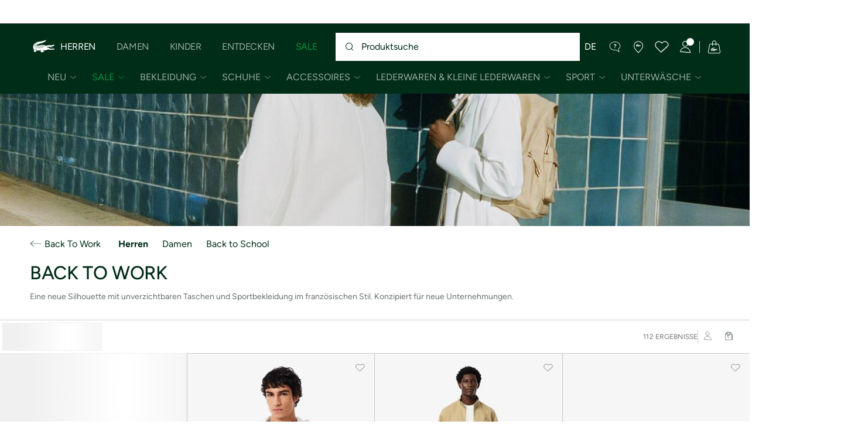

--- FILE ---
content_type: text/html;charset=UTF-8
request_url: https://www.lacoste.com/ch/de/lacoste/entdecken/now-trending/back-to-work/herren/
body_size: 46241
content:
<!DOCTYPE html>







































































<html lang="de" prefix="og: http://ogp.me/ns#"
class="no-js  non-critical-loading partials-loading   false"
style="--optional:&quot; (Optional)&quot;;  "

>
<head>








<script>(function(w,d,s,l,i,params,defer){w[l]=w[l]||[];w[l].push({'gtm.start':
new Date().getTime(),event:'gtm.js'});var f=d.getElementsByTagName(s)[0],
j=d.createElement(s),dl=l!='dataLayer'?'&l='+l:'';j.async=!defer;j.defer=!!defer;j.src=
'https://www.googletagmanager.com/gtm.js?id='+i+dl+params;f.parentNode.insertBefore(j,f);
if(window.gtagData){var n=new Date,t=new Date;t.setTime(n.getTime()+864e5*30),document.cookie="gtagSessionId="+(window.gtagData.session_id)+";expires="+t.toGMTString()+";path=/";}
})(window,document,'script','dataLayer','GTM-PJVJS4V','', true);</script>
<noscript><iframe src="https://www.googletagmanager.com/ns.html?id=GTM-PJVJS4V"
height="0" width="0" style="display:none;visibility:hidden"></iframe></noscript>
































<meta charset="utf-8" />






<link rel="alternate" href="https://www.lacoste.com/at/lacoste/entdecken/now-trending/back-to-work/herren/" hreflang="de-at" />



<link rel="alternate" href="https://www.lacoste.com/be/fr/lacoste/decouvrez/now-trending/back-to-work/homme/" hreflang="fr-be" />



<link rel="alternate" href="https://www.lacoste.com/be/nl/lacoste/ontdekken/now-trending/back-to-work/heren/" hreflang="nl-be" />



<link rel="alternate" href="https://www.lacoste.com/ch/de/lacoste/entdecken/now-trending/back-to-work/herren/" hreflang="de-ch" />



<link rel="alternate" href="https://www.lacoste.com/ch/it/lacoste/scopri/trending-now/back-to-work/uomo/" hreflang="it-ch" />



<link rel="alternate" href="https://www.lacoste.com/ch/fr/lacoste/decouvrez/now-trending/back-to-work/homme/" hreflang="fr-ch" />



<link rel="alternate" href="https://www.lacoste.com/ch/en/lacoste/discover/now-trending/back-to-work/men/" hreflang="en-ch" />



<link rel="alternate" href="https://www.lacoste.com/de/lacoste/entdecken/now-trending/back-to-work/herren/" hreflang="de-de" />



<link rel="alternate" href="https://www.lacoste.com/dk/lacoste/discover/now-trending/back-to-work/men/" hreflang="en-dk" />



<link rel="alternate" href="https://www.lacoste.com/es/lacoste/descubre/now-trending/back-to-work/hombre/" hreflang="es-es" />



<link rel="alternate" href="https://www.lacoste.com/fr/lacoste/decouvrez/now-trending/back-to-work/homme/" hreflang="fr-fr" />



<link rel="alternate" href="https://www.lacoste.com/gb/lacoste/discover/now-trending/back-to-work/men/" hreflang="en-gb" />



<link rel="alternate" href="https://www.lacoste.com/ie/lacoste/discover/now-trending/back-to-work/men/" hreflang="en-ie" />



<link rel="alternate" href="https://www.lacoste.com/it/lacoste/scopri/trending-now/back-to-work/uomo/" hreflang="it-it" />



<link rel="alternate" href="https://www.lacoste.com/nl/lacoste/ontdekken/now-trending/back-to-work/heren/" hreflang="nl-nl" />



<link rel="alternate" href="https://www.lacoste.com/pt/lacoste/descobrir/now-trending/back-to-work/homem/" hreflang="pt-pt" />



<link rel="alternate" href="https://www.lacoste.com/se/lacoste/discover/now-trending/back-to-work/men/" hreflang="en-se" />








<link rel="prev" href="https://www.lacoste.com/ch/de/lacoste/entdecken/now-trending/back-to-work/herren/" />


<link rel="next" href="https://www.lacoste.com/ch/de/lacoste/entdecken/now-trending/back-to-work/herren/?page=2" />


<link rel="canonical" href="https://www.lacoste.com/ch/de/lacoste/entdecken/now-trending/back-to-work/herren/" />










<title>Back to Work Auswahl | Herren | LACOSTE</title>




<meta name="description" content="Entdecken Sie die gro&szlig;e Auswahl an Lacoste Back to Work . ✓ Kaufen Sie die neue 2026 Kollektion und genie&szlig;en Sie kostenlosen Versand &amp; R&uuml;ckversand f&uuml;r die gesamte Marke Lacoste." />





<meta name="viewport" content="width=device-width, initial-scale=1.0, minimum-scale=1.0" />





<meta name="apple-mobile-web-app-capable" content="yes" />





<meta name="theme-color" content="#ffffff" />





<meta name="msapplication-tap-highlight" content="no" />





<meta name="google-site-verification" content="oUwmx7IBI9qWigf1YpTjy4-x-jH3D-zgc72eGpOt3Es" />





<meta name="url" content="//www.lacoste.com/ch/de/lacoste/entdecken/now-trending/back-to-work/herren/" />







<link
rel="preload"
as="image"
media="(min-width:1920px)"
href="https://image1.lacoste.com/dw/image/v2/AAQM_PRD/on/demandware.static/Sites-CH-Site/Library-Sites-LacosteContent/de_CH/dw1f2edf3b/fw25/plp-event/back-to-work/homme/plp-header-fw25-homme-btw-desk.jpg?imwidth=1920&amp;impolicy=custom 1x"

imagesrcset="https://image1.lacoste.com/dw/image/v2/AAQM_PRD/on/demandware.static/Sites-CH-Site/Library-Sites-LacosteContent/de_CH/dw1f2edf3b/fw25/plp-event/back-to-work/homme/plp-header-fw25-homme-btw-desk.jpg?imwidth=1920&amp;impolicy=custom 1x, https://image1.lacoste.com/dw/image/v2/AAQM_PRD/on/demandware.static/Sites-CH-Site/Library-Sites-LacosteContent/de_CH/dw1f2edf3b/fw25/plp-event/back-to-work/homme/plp-header-fw25-homme-btw-desk.jpg?imwidth=3840&amp;impolicy=custom 2x"

fetchpriority="high"
/>

<link
rel="preload"
as="image"
media="(min-width:1501px) and (max-width: 1919px)"
href="https://image1.lacoste.com/dw/image/v2/AAQM_PRD/on/demandware.static/Sites-CH-Site/Library-Sites-LacosteContent/de_CH/dw1f2edf3b/fw25/plp-event/back-to-work/homme/plp-header-fw25-homme-btw-desk.jpg?imwidth=1500&amp;impolicy=custom 1x"

imagesrcset="https://image1.lacoste.com/dw/image/v2/AAQM_PRD/on/demandware.static/Sites-CH-Site/Library-Sites-LacosteContent/de_CH/dw1f2edf3b/fw25/plp-event/back-to-work/homme/plp-header-fw25-homme-btw-desk.jpg?imwidth=1500&amp;impolicy=custom 1x, https://image1.lacoste.com/dw/image/v2/AAQM_PRD/on/demandware.static/Sites-CH-Site/Library-Sites-LacosteContent/de_CH/dw1f2edf3b/fw25/plp-event/back-to-work/homme/plp-header-fw25-homme-btw-desk.jpg?imwidth=3000&amp;impolicy=custom 2x"

fetchpriority="high"
/>

<link
rel="preload"
as="image"
media="(min-width:1191px) and (max-width: 1500px)"
href="https://image1.lacoste.com/dw/image/v2/AAQM_PRD/on/demandware.static/Sites-CH-Site/Library-Sites-LacosteContent/de_CH/dw1f2edf3b/fw25/plp-event/back-to-work/homme/plp-header-fw25-homme-btw-desk.jpg?imwidth=1200&amp;impolicy=custom 1x"

imagesrcset="https://image1.lacoste.com/dw/image/v2/AAQM_PRD/on/demandware.static/Sites-CH-Site/Library-Sites-LacosteContent/de_CH/dw1f2edf3b/fw25/plp-event/back-to-work/homme/plp-header-fw25-homme-btw-desk.jpg?imwidth=1200&amp;impolicy=custom 1x, https://image1.lacoste.com/dw/image/v2/AAQM_PRD/on/demandware.static/Sites-CH-Site/Library-Sites-LacosteContent/de_CH/dw1f2edf3b/fw25/plp-event/back-to-work/homme/plp-header-fw25-homme-btw-desk.jpg?imwidth=2380&amp;impolicy=custom 2x"

fetchpriority="high"
/>

<link
rel="preload"
as="image"
media="(min-width:768px) and (max-width: 1190px)"
href="https://image1.lacoste.com/dw/image/v2/AAQM_PRD/on/demandware.static/Sites-CH-Site/Library-Sites-LacosteContent/de_CH/dw1f2edf3b/fw25/plp-event/back-to-work/homme/plp-header-fw25-homme-btw-desk.jpg?imwidth=760&amp;impolicy=custom 1x"

imagesrcset="https://image1.lacoste.com/dw/image/v2/AAQM_PRD/on/demandware.static/Sites-CH-Site/Library-Sites-LacosteContent/de_CH/dw1f2edf3b/fw25/plp-event/back-to-work/homme/plp-header-fw25-homme-btw-desk.jpg?imwidth=760&amp;impolicy=custom 1x, https://image1.lacoste.com/dw/image/v2/AAQM_PRD/on/demandware.static/Sites-CH-Site/Library-Sites-LacosteContent/de_CH/dw1f2edf3b/fw25/plp-event/back-to-work/homme/plp-header-fw25-homme-btw-desk.jpg?imwidth=1540&amp;impolicy=custom 2x"

fetchpriority="high"
/>

<link
rel="preload"
as="image"
media="(min-width:375px) and (max-width: 767px)"
href="https://image1.lacoste.com/dw/image/v2/AAQM_PRD/on/demandware.static/Sites-CH-Site/Library-Sites-LacosteContent/de_CH/dw1f2edf3b/fw25/plp-event/back-to-work/homme/plp-header-fw25-homme-btw-desk.jpg?imwidth=380&amp;impolicy=custom 1x"

imagesrcset="https://image1.lacoste.com/dw/image/v2/AAQM_PRD/on/demandware.static/Sites-CH-Site/Library-Sites-LacosteContent/de_CH/dw1f2edf3b/fw25/plp-event/back-to-work/homme/plp-header-fw25-homme-btw-desk.jpg?imwidth=380&amp;impolicy=custom 1x, https://image1.lacoste.com/dw/image/v2/AAQM_PRD/on/demandware.static/Sites-CH-Site/Library-Sites-LacosteContent/de_CH/dw1f2edf3b/fw25/plp-event/back-to-work/homme/plp-header-fw25-homme-btw-desk.jpg?imwidth=760&amp;impolicy=custom 2x"

fetchpriority="high"
/>

<link
rel="preload"
as="image"
media="(min-width:320px) and (max-width: 374px)"
href="https://image1.lacoste.com/dw/image/v2/AAQM_PRD/on/demandware.static/Sites-CH-Site/Library-Sites-LacosteContent/de_CH/dw1f2edf3b/fw25/plp-event/back-to-work/homme/plp-header-fw25-homme-btw-desk.jpg?imwidth=320&amp;impolicy=custom"

fetchpriority="high"
/>


















<link rel="apple-touch-icon" href="https://static1.lacoste.com/static/on/demandware.static/Sites-CH-Site/-/de_CH/dwb77cb080/img/pwa/ios/icon-512x512.png">
<link rel="apple-touch-icon" sizes="152x152" href="https://static1.lacoste.com/static/on/demandware.static/Sites-CH-Site/-/de_CH/dw7f0e47df/img/pwa/ios/icon-152x152.png" />
<link rel="apple-touch-icon" sizes="192x192" href="https://static1.lacoste.com/static/on/demandware.static/Sites-CH-Site/-/de_CH/dw4170e6c9/img/pwa/ios/icon-192x192.png" />
<link rel="apple-touch-icon" sizes="512x512" href="https://static1.lacoste.com/static/on/demandware.static/Sites-CH-Site/-/de_CH/dwb77cb080/img/pwa/ios/icon-512x512.png" />
<link rel="icon" type="image/png" sizes="32x32" href="https://static1.lacoste.com/static/on/demandware.static/Sites-CH-Site/-/de_CH/dw16024bb3/img/favicon-32x32.png" />
<link rel="icon" type="image/png" sizes="16x16" href="https://static1.lacoste.com/static/on/demandware.static/Sites-CH-Site/-/de_CH/dwa66c0767/img/favicon-16x16.png" />









<link rel="manifest" href="/ch/de/appmanifest" />

<link href="https://static1.lacoste.com/static/on/demandware.static/Sites-CH-Site/-/de_CH/dwf2a68efd/img/pwa/splashscreens/iphone5_splash.png" media="(device-width: 320px) and (device-height: 568px) and (-webkit-device-pixel-ratio: 2)" rel="apple-touch-startup-image" />
<link href="https://static1.lacoste.com/static/on/demandware.static/Sites-CH-Site/-/de_CH/dw01f83621/img/pwa/splashscreens/iphone6_splash.png" media="(device-width: 375px) and (device-height: 667px) and (-webkit-device-pixel-ratio: 2)" rel="apple-touch-startup-image" />
<link href="https://static1.lacoste.com/static/on/demandware.static/Sites-CH-Site/-/de_CH/dw52b218db/img/pwa/splashscreens/iphoneplus_splash.png" media="(device-width: 621px) and (device-height: 1104px) and (-webkit-device-pixel-ratio: 3)" rel="apple-touch-startup-image" />
<link href="https://static1.lacoste.com/static/on/demandware.static/Sites-CH-Site/-/de_CH/dw9b69be51/img/pwa/splashscreens/iphonex_splash.png" media="(device-width: 375px) and (device-height: 812px) and (-webkit-device-pixel-ratio: 3)" rel="apple-touch-startup-image" />
<link href="https://static1.lacoste.com/static/on/demandware.static/Sites-CH-Site/-/de_CH/dwba7f1fdb/img/pwa/splashscreens/iphonexr_splash.png" media="(device-width: 414px) and (device-height: 896px) and (-webkit-device-pixel-ratio: 2)" rel="apple-touch-startup-image" />
<link href="https://static1.lacoste.com/static/on/demandware.static/Sites-CH-Site/-/de_CH/dwe34f8534/img/pwa/splashscreens/iphonexsmax_splash.png" media="(device-width: 414px) and (device-height: 896px) and (-webkit-device-pixel-ratio: 3)" rel="apple-touch-startup-image" />
<link href="https://static1.lacoste.com/static/on/demandware.static/Sites-CH-Site/-/de_CH/dw05aedaaa/img/pwa/splashscreens/ipad_splash.png" media="(device-width: 768px) and (device-height: 1024px) and (-webkit-device-pixel-ratio: 2)" rel="apple-touch-startup-image" />
<link href="https://static1.lacoste.com/static/on/demandware.static/Sites-CH-Site/-/de_CH/dwf35a071c/img/pwa/splashscreens/ipadpro1_splash.png" media="(device-width: 834px) and (device-height: 1112px) and (-webkit-device-pixel-ratio: 2)" rel="apple-touch-startup-image" />
<link href="https://static1.lacoste.com/static/on/demandware.static/Sites-CH-Site/-/de_CH/dwae113bf7/img/pwa/splashscreens/ipadpro3_splash.png" media="(device-width: 834px) and (device-height: 1194px) and (-webkit-device-pixel-ratio: 2)" rel="apple-touch-startup-image" />
<link href="https://static1.lacoste.com/static/on/demandware.static/Sites-CH-Site/-/de_CH/dwff5e66d0/img/pwa/splashscreens/ipadpro2_splash.png" media="(device-width: 1024px) and (device-height: 1366px) and (-webkit-device-pixel-ratio: 2)" rel="apple-touch-startup-image" />



<link rel="dns-prefetch" href="//www.googletagmanager.com" />
<link rel="dns-prefetch" href="//cdn.dynamicyield.com" />
<link rel="dns-prefetch" href="//st.dynamicyield.com" />
<link rel="dns-prefetch" href="//rcom.dynamicyield.com" />
<link rel="dns-prefetch" href="//s.go-mpulse.net" />


<link rel="preconnect" href="//image1.lacoste.com" crossorigin />
<link rel="preconnect" href="//cdn.dynamicyield.com" crossorigin />
<link rel="preconnect" href="//st.dynamicyield.com" crossorigin />
<link rel="preconnect" href="//rcom.dynamicyield.com" crossorigin />
<link rel="preconnect" href="//static1.lacoste.com" crossorigin />


<link rel="preload" href="https://static1.lacoste.com/static/on/demandware.static/Sites-CH-Site/-/de_CH/v1768527129513/js/framework/base/croco.js" as="script" crossorigin />
<link rel="preload" href="https://static1.lacoste.com/static/on/demandware.static/Sites-CH-Site/-/de_CH/v1768527129513/js/framework/base/config.js" as="script" crossorigin />
<link rel="preload" href="https://static1.lacoste.com/static/on/demandware.static/Sites-CH-Site/-/de_CH/v1768527129513/js/framework/base/loader.js" as="script" crossorigin />
<link rel="preload" href="https://static1.lacoste.com/static/on/demandware.static/Sites-CH-Site/-/de_CH/v1768527129513/js/framework/base/popin.js" as="script" crossorigin />
<link rel="preload" href="https://static1.lacoste.com/static/on/demandware.static/Sites-CH-Site/-/de_CH/v1768527129513/js/framework/base/mediator.js" as="script" crossorigin />


<link rel="preload" href="https://static1.lacoste.com/static/on/demandware.static/Sites-CH-Site/-/de_CH/v1768527129513/fonts/Figtree-VariableFont.woff2" as="font" type="font/woff2" crossorigin="anonymous" />






<link rel="stylesheet" href="https://static1.lacoste.com/static/on/demandware.static/Sites-CH-Site/-/de_CH/v1768527129513/css/critical/critical.css" />




<link rel="stylesheet" href="https://static1.lacoste.com/static/on/demandware.static/Sites-CH-Site/-/de_CH/v1768527129513/css/critical/plp-critical.css" />



<link rel="stylesheet" href="https://static1.lacoste.com/static/on/demandware.static/Sites-CH-Site/-/de_CH/v1768527129513/css/non-critical/non-critical.css" media="print" onload="this.media='all'; this.onload=null;" />
<noscript><link rel="stylesheet" href="https://static1.lacoste.com/static/on/demandware.static/Sites-CH-Site/-/de_CH/v1768527129513/css/non-critical/non-critical.css" /></noscript>



<link rel="stylesheet" href="https://static1.lacoste.com/static/on/demandware.static/Sites-CH-Site/-/de_CH/v1768527129513/css/non-critical/plp-non-critical.css" media="print" onload="this.media='all'; this.onload=null;" />
<noscript><link rel="stylesheet" href="https://static1.lacoste.com/static/on/demandware.static/Sites-CH-Site/-/de_CH/v1768527129513/css/non-critical/plp-non-critical.css" /></noscript>
















<script>
var criticalReady=function(){var a=!1,n=new Set;function r(){a=!0,n.forEach(function(a){a()}),n.clear()}return function c(){var t=1===c.arguments.length?c.arguments[0]:null;t?(n.add(t),a&&r()):(performance.mark("criticalReady_dispatch"),r())}}();
</script>







<script>window.provideResourceData=function(o){for(var w in window.Lacoste=window.Lacoste||{},o)window.Lacoste[w]=o[w]};</script>

    <script>window.webWorkerUrl="/on/demandware.store/Sites-CH-Site/de_CH/WebWorkerController-Show";</script>

<script itemprop="lacoste-resource" src="/on/demandware.store/Sites-CH-Site/de_CH/ResourceController-All?format=jsonp&amp;version=light&amp;callback=provideResourceData"></script>

<script src="https://static1.lacoste.com/static/on/demandware.static/Sites-CH-Site/-/de_CH/v1768527129513/js/polyfills/vh.fix.min.js"></script>







<script>if('serviceWorker' in navigator){navigator.serviceWorker.register('/ch/de/serviceworker');}</script>


<script type="module" async src="https://static1.lacoste.com/static/on/demandware.static/Sites-CH-Site/-/de_CH/v1768527129513/js/critical/critical.js"></script>





<script>
const toucheventsClass="ontouchstart"in window||window.DocumentTouch&&document instanceof window.DocumentTouch?"touchevents":"no-touchevents",$documentElement=document.documentElement;$documentElement.classList.add(toucheventsClass),$documentElement.classList.remove("no-js"),$documentElement.classList.add("js");
</script>






<script>window.didomiConfig = {languages:{enabled:["de","it","fr","en"],default:"de"}};window.gdprAppliesGlobally=true;(function(){function n(e){if(!window.frames[e]){if(document.body&&document.body.firstChild){var t=document.body;var r=document.createElement("iframe");r.style.display="none";r.name=e;r.title=e;t.insertBefore(r,t.firstChild)}
else{setTimeout(function(){n(e)},5)}}}function e(r,a,o,c,s){function e(e,t,r,n){if(typeof r!=="function"){return}if(!window[a]){window[a]=[]}var i=false;if(s){i=s(e,n,r)}if(!i){window[a].push({command:e,version:t,callback:r,parameter:n})}}e.stub=true;e.stubVersion=2;function t(n){if(!window[r]||window[r].stub!==true){return}if(!n.data){return}var i=typeof n.data==="string";var e;try{e=i?JSON.parse(n.data):n.data}catch(t){return}if(e[o]){var a=e[o];window[r](a.command,a.version,function(e,t){var r={};r[c]={returnValue:e,success:t,callId:a.callId};n.source.postMessage(i?JSON.stringify(r):r,"*")},a.parameter)}}if(typeof window[r]!=="function"){window[r]=e;if(window.addEventListener){window.addEventListener("message",t,false)}else{window.attachEvent("onmessage",t)}}}e("__tcfapi","__tcfapiBuffer","__tcfapiCall","__tcfapiReturn");n("__tcfapiLocator");(function(e,t){var r=document.createElement("link");r.rel="preconnect";r.as="script";var n=document.createElement("link");n.rel="dns-prefetch";n.as="script";var i=document.createElement("link");i.rel="preload";i.as="script";var a=document.createElement("script");a.id="spcloader";a.type="text/javascript";a["async"]=true;a.charset="utf-8";var o="https://sdk.privacy-center.org/"+e+"/loader.js?target_type=notice&target="+t;if(window.didomiConfig&&window.didomiConfig.user){var c=window.didomiConfig.user;var s=c.country;var d=c.region;if(s){o=o+"&country="+s;if(d){o=o+"&region="+d}}}r.href="https://sdk.privacy-center.org/";n.href="https://sdk.privacy-center.org/";i.href=o;a.src=o;var f=document.getElementsByTagName("script")[0];f.parentNode.insertBefore(r,f);f.parentNode.insertBefore(n,f);f.parentNode.insertBefore(i,f);f.parentNode.insertBefore(a,f)})('c4b94491-7507-4531-9592-bb109817d4ab', 'jAzW6RER')})();</script>



<script>
var consents = [];

consents.push('select_personalized_content');

consents.push('geolocation_data');

consents.push('create_content_profile');

consents.push('improve_products');

</script>


<script>window.didomiOnReady=window.didomiOnReady||[],window.didomiOnReady.push(function(){var i="didomiConsent",e=()=>{var e=window.Didomi&&consents.every(i=>window.Didomi.getUserConsentStatusForPurpose(i)),o=new Date,t=new Date;t.setTime(o.getTime()+864e5*(e?365:30)),document.cookie=i+"="+encodeURIComponent(e)+";expires="+t.toGMTString()+";path=/",document.cookie="didomiPurposes="+encodeURIComponent(window.didomiState?window.didomiState.didomiPurposesConsent:"")+";expires="+t.toGMTString()+";path=/",e||document.cookie.split(";").forEach(function(i){if(0===i.trim().indexOf("dwac")){var e=i.trim().split("=")[0];document.cookie=e+'=; expires=Thu, 01 Jan 1970 00:00:00 UTC; path=/;'}}),requestAnimationFrame(()=>{fetch(`/on/demandware.store/Sites-CH-Site/de_CH/Analytics-SetCookieConsent?consent=`+!!e)})};document.cookie.match(RegExp(i+"=[^;]+","i"))||e(),window.didomiEventListeners.push({event:"consent.changed",listener:function(){e()}})});</script>









<script defer type="module" src="https://static1.lacoste.com/static/on/demandware.static/Sites-CH-Site/-/de_CH/v1768527129513/js/non-critical/non-critical.js"></script>






<script defer type="module" src="https://static1.lacoste.com/static/on/demandware.static/Sites-CH-Site/-/de_CH/v1768527129513/js/non-critical/plp-non-critical.js"></script>

















<script>window.dyInit=function(e){if(window.DY&&window.DY.recommendationContext)return!1;window.DY=window.DY||{},DY.recommendationContext=e;var dySectionId = '8770075'; var n=document.createElement("script");n.defer=1,n.src="//cdn.dynamicyield.com/api/" + dySectionId + "/api_dynamic.js";var d=document.createElement("script");d.defer=1,d.src="//cdn.dynamicyield.com/api/" + dySectionId + "/api_static.js",document.querySelector("head").appendChild(n),document.querySelector("head").appendChild(d)};</script>



<script>window.DY = window.DY || {}; window.DY.userActiveConsent = {accepted: false};</script>

<script defer src="/on/demandware.store/Sites-CH-Site/de_CH/ContextController-GetDynamicYieldData?cgid=Lacoste_Discover_Now_Trending_SelectionBackToWork_Men&amp;type=category&amp;format=jsonp&amp;callback=dyInit"></script>












<script type="text/javascript">
window.a11y = {
labels: {"NAV.PREVIOUS":"Back to the previous menu","POPIN.CLOSE_NOTIFICATION":"Close this notification adding to cart","POPIN.CLOSE_GENERIC":"Close","POPIN.CLOSE_MENU":"Close the menu","POPIN.CLOSE_ZOOM":"Close the zoom window","FILTERS.SELECT_COLOR":"Select this color","FILTERS.SELECTED_COLOR":"Selected color","FILTERS.SELECT":"Select","FILTERS.SELECTED":"Selected","PRICES.SALES_PRICE":"Preis nach Rabatt: {0}","PRICES.STANDARD_PRICE":"Originalpreis vor Rabatt: {0}","SEARCH.FILTER_GROUP":"Filtergruppe {0}","SEARCH.SORT_GROUP":"Ergebnisse sortieren","GALLERY_PDP.GALLERY_PAGINATION":"Bild {0} von {1}","PDP.COLOR_SELECTOR":"Liste der Varianten","PDP.COLOR_SELECTED":"ausgewählt","PDP.MORE_VARIATIONS":"{0} Weitere Varianten anzeigen"}
};
</script>

<script type="text/javascript">//<!--
/* <![CDATA[ (head-active_data.js) */
var dw = (window.dw || {});
dw.ac = {
    _analytics: null,
    _events: [],
    _category: "",
    _searchData: "",
    _anact: "",
    _anact_nohit_tag: "",
    _analytics_enabled: "false",
    _timeZone: "Europe/Zurich",
    _capture: function(configs) {
        if (Object.prototype.toString.call(configs) === "[object Array]") {
            configs.forEach(captureObject);
            return;
        }
        dw.ac._events.push(configs);
    },
	capture: function() { 
		dw.ac._capture(arguments);
		// send to CQ as well:
		if (window.CQuotient) {
			window.CQuotient.trackEventsFromAC(arguments);
		}
	},
    EV_PRD_SEARCHHIT: "searchhit",
    EV_PRD_DETAIL: "detail",
    EV_PRD_RECOMMENDATION: "recommendation",
    EV_PRD_SETPRODUCT: "setproduct",
    applyContext: function(context) {
        if (typeof context === "object" && context.hasOwnProperty("category")) {
        	dw.ac._category = context.category;
        }
        if (typeof context === "object" && context.hasOwnProperty("searchData")) {
        	dw.ac._searchData = context.searchData;
        }
    },
    setDWAnalytics: function(analytics) {
        dw.ac._analytics = analytics;
    },
    eventsIsEmpty: function() {
        return 0 == dw.ac._events.length;
    }
};
/* ]]> */
// -->
</script>
<script type="text/javascript">//<!--
/* <![CDATA[ (head-cquotient.js) */
var CQuotient = window.CQuotient = {};
CQuotient.clientId = 'aaqm-CH';
CQuotient.realm = 'AAQM';
CQuotient.siteId = 'CH';
CQuotient.instanceType = 'prd';
CQuotient.locale = 'de_CH';
CQuotient.fbPixelId = '__UNKNOWN__';
CQuotient.activities = [];
CQuotient.cqcid='';
CQuotient.cquid='';
CQuotient.cqeid='';
CQuotient.cqlid='';
CQuotient.apiHost='api.cquotient.com';
/* Turn this on to test against Staging Einstein */
/* CQuotient.useTest= true; */
CQuotient.useTest = ('true' === 'false');
CQuotient.initFromCookies = function () {
	var ca = document.cookie.split(';');
	for(var i=0;i < ca.length;i++) {
	  var c = ca[i];
	  while (c.charAt(0)==' ') c = c.substring(1,c.length);
	  if (c.indexOf('cqcid=') == 0) {
		CQuotient.cqcid=c.substring('cqcid='.length,c.length);
	  } else if (c.indexOf('cquid=') == 0) {
		  var value = c.substring('cquid='.length,c.length);
		  if (value) {
		  	var split_value = value.split("|", 3);
		  	if (split_value.length > 0) {
			  CQuotient.cquid=split_value[0];
		  	}
		  	if (split_value.length > 1) {
			  CQuotient.cqeid=split_value[1];
		  	}
		  	if (split_value.length > 2) {
			  CQuotient.cqlid=split_value[2];
		  	}
		  }
	  }
	}
}
CQuotient.getCQCookieId = function () {
	if(window.CQuotient.cqcid == '')
		window.CQuotient.initFromCookies();
	return window.CQuotient.cqcid;
};
CQuotient.getCQUserId = function () {
	if(window.CQuotient.cquid == '')
		window.CQuotient.initFromCookies();
	return window.CQuotient.cquid;
};
CQuotient.getCQHashedEmail = function () {
	if(window.CQuotient.cqeid == '')
		window.CQuotient.initFromCookies();
	return window.CQuotient.cqeid;
};
CQuotient.getCQHashedLogin = function () {
	if(window.CQuotient.cqlid == '')
		window.CQuotient.initFromCookies();
	return window.CQuotient.cqlid;
};
CQuotient.trackEventsFromAC = function (/* Object or Array */ events) {
try {
	if (Object.prototype.toString.call(events) === "[object Array]") {
		events.forEach(_trackASingleCQEvent);
	} else {
		CQuotient._trackASingleCQEvent(events);
	}
} catch(err) {}
};
CQuotient._trackASingleCQEvent = function ( /* Object */ event) {
	if (event && event.id) {
		if (event.type === dw.ac.EV_PRD_DETAIL) {
			CQuotient.trackViewProduct( {id:'', alt_id: event.id, type: 'raw_sku'} );
		} // not handling the other dw.ac.* events currently
	}
};
CQuotient.trackViewProduct = function(/* Object */ cqParamData){
	var cq_params = {};
	cq_params.cookieId = CQuotient.getCQCookieId();
	cq_params.userId = CQuotient.getCQUserId();
	cq_params.emailId = CQuotient.getCQHashedEmail();
	cq_params.loginId = CQuotient.getCQHashedLogin();
	cq_params.product = cqParamData.product;
	cq_params.realm = cqParamData.realm;
	cq_params.siteId = cqParamData.siteId;
	cq_params.instanceType = cqParamData.instanceType;
	cq_params.locale = CQuotient.locale;
	
	if(CQuotient.sendActivity) {
		CQuotient.sendActivity(CQuotient.clientId, 'viewProduct', cq_params);
	} else {
		CQuotient.activities.push({activityType: 'viewProduct', parameters: cq_params});
	}
};
/* ]]> */
// -->
</script>









<script>
function deepCopy(e){if("object"!=typeof e||null===e)return e;let r,n;if(e instanceof Array){let t;for(r=[],n=0,t=e.length;n<t;n++)r[n]=deepCopy(e[n]);return r}for(n in r={},e)e.hasOwnProperty(n)&&(r[n]=deepCopy(e[n]));return r}
function sendDatalayerEvent(e){window.dataLayer=window.dataLayer||[],window.dataLayer.push(e),window.Lacoste&&window.Lacoste.siteprefs&&window.Lacoste.siteprefs.IS_DEV_MODE&&console.log("%c[***TRACKING***]","color: #b70e60; font-weight: bold",e)}
</script>
















































<script type="text/javascript">
const pageViewData = {};

Object.assign(pageViewData, {"page_data":{"environment":"prod","country":"CH","language":"de","name":"Lacoste_Discover_Now_Trending_SelectionBackToWork_Men","category":"category","subcategory":"category list"}});
Object.assign(pageViewData, {"user_data":{"user_type":"guest","login_status":false}});
const serverSideTrackingUrls = {};
Object.assign(serverSideTrackingUrls, {"sendSelectItemEventUrl":"/on/demandware.store/Sites-CH-Site/de_CH/Context-SendSelectItemEvent?type=category&id=Lacoste_Discover_Now_Trending_SelectionBackToWork_Men","sendKleepTrackingUrl":"/on/demandware.store/Sites-CH-Site/de_CH/Kleep-SendTracking"});
window.serverSideTrackingUrls = serverSideTrackingUrls;

sendDatalayerEvent({'event': 'page_view', ...pageViewData});
window.pageViewData = deepCopy(pageViewData);
</script>

















<style>
.tile-swatches-enabled--hidden {display: none !important;}

</style>



<script>(window.BOOMR_mq=window.BOOMR_mq||[]).push(["addVar",{"rua.upush":"false","rua.cpush":"false","rua.upre":"false","rua.cpre":"false","rua.uprl":"false","rua.cprl":"false","rua.cprf":"false","rua.trans":"SJ-be8a3f68-7eb6-4f1f-98c7-e7874763cc56","rua.cook":"true","rua.ims":"false","rua.ufprl":"false","rua.cfprl":"false","rua.isuxp":"false","rua.texp":"norulematch","rua.ceh":"false","rua.ueh":"false","rua.ieh.st":"0"}]);</script>
                              <script>!function(e){var n="https://s.go-mpulse.net/boomerang/";if("False"=="True")e.BOOMR_config=e.BOOMR_config||{},e.BOOMR_config.PageParams=e.BOOMR_config.PageParams||{},e.BOOMR_config.PageParams.pci=!0,n="https://s2.go-mpulse.net/boomerang/";if(window.BOOMR_API_key="RM58L-XX742-PYGAX-LWS3F-XDSUD",function(){function e(){if(!r){var e=document.createElement("script");e.id="boomr-scr-as",e.src=window.BOOMR.url,e.async=!0,o.appendChild(e),r=!0}}function t(e){r=!0;var n,t,a,i,d=document,O=window;if(window.BOOMR.snippetMethod=e?"if":"i",t=function(e,n){var t=d.createElement("script");t.id=n||"boomr-if-as",t.src=window.BOOMR.url,BOOMR_lstart=(new Date).getTime(),e=e||d.body,e.appendChild(t)},!window.addEventListener&&window.attachEvent&&navigator.userAgent.match(/MSIE [67]\./))return window.BOOMR.snippetMethod="s",void t(o,"boomr-async");a=document.createElement("IFRAME"),a.src="about:blank",a.title="",a.role="presentation",a.loading="eager",i=(a.frameElement||a).style,i.width=0,i.height=0,i.border=0,i.display="none",o.appendChild(a);try{O=a.contentWindow,d=O.document.open()}catch(_){n=document.domain,a.src="javascript:var d=document.open();d.domain='"+n+"';void 0;",O=a.contentWindow,d=O.document.open()}if(n)d._boomrl=function(){this.domain=n,t()},d.write("<bo"+"dy onload='document._boomrl();'>");else if(O._boomrl=function(){t()},O.addEventListener)O.addEventListener("load",O._boomrl,!1);else if(O.attachEvent)O.attachEvent("onload",O._boomrl);d.close()}function a(e){window.BOOMR_onload=e&&e.timeStamp||(new Date).getTime()}if(!window.BOOMR||!window.BOOMR.version&&!window.BOOMR.snippetExecuted){window.BOOMR=window.BOOMR||{},window.BOOMR.snippetStart=(new Date).getTime(),window.BOOMR.snippetExecuted=!0,window.BOOMR.snippetVersion=14,window.BOOMR.url=n+"RM58L-XX742-PYGAX-LWS3F-XDSUD";var i=document.currentScript||document.getElementsByTagName("script")[0],o=i.parentNode,r=!1,d=document.createElement("link");if(d.relList&&"function"==typeof d.relList.supports&&d.relList.supports("preload")&&"as"in d)window.BOOMR.snippetMethod="p",d.href=window.BOOMR.url,d.rel="preload",d.as="script",d.addEventListener("load",e),d.addEventListener("error",function(){t(!0)}),setTimeout(function(){if(!r)t(!0)},3e3),BOOMR_lstart=(new Date).getTime(),o.appendChild(d);else t(!1);if(window.addEventListener)window.addEventListener("load",a,!1);else if(window.attachEvent)window.attachEvent("onload",a)}}(),"".length>0)if(e&&"performance"in e&&e.performance&&"function"==typeof e.performance.setResourceTimingBufferSize)e.performance.setResourceTimingBufferSize();!function(){if(BOOMR=e.BOOMR||{},BOOMR.plugins=BOOMR.plugins||{},!BOOMR.plugins.AK){var n="false"=="true"?1:0,t="cookiepresent",a="clpxfjyxgzgjs2ljs26q-f-47e7f444f-clientnsv4-s.akamaihd.net",i="false"=="true"?2:1,o={"ak.v":"39","ak.cp":"922384","ak.ai":parseInt("235280",10),"ak.ol":"0","ak.cr":9,"ak.ipv":4,"ak.proto":"h2","ak.rid":"464cb15","ak.r":42951,"ak.a2":n,"ak.m":"dsca","ak.n":"essl","ak.bpcip":"18.223.114.0","ak.cport":49328,"ak.gh":"23.59.176.217","ak.quicv":"","ak.tlsv":"tls1.3","ak.0rtt":"","ak.0rtt.ed":"","ak.csrc":"-","ak.acc":"","ak.t":"1768527549","ak.ak":"hOBiQwZUYzCg5VSAfCLimQ==PxQIKmMig3u8HVTaWcG7VbwEiALnEU/CzHRgfxFjJt5psP9PAmSckyGP4QBewxWhJw0UBm7X01fpvq4ax+PeFrIagwmokkataldd1/9fF3W2jcaRmNWWm7xan9qkqUol1ZMV9lPjbZfThox7JA+cwbNgxgqwQiXuoacOzVD53K7rME0MHi+hVNNF8cYpTUtVuHezh6LWW3kqobPeN9N89WVKs3Xxc2UxBDl4nvRJSbH04Du+A3k1ekclEzusJLDKr1d3jGq/K+4FTjdCnsz4ztT/hf9g4l4GF87+diaG7BX8CtEIWdn3I9EYa93WfJKGLIY6+wUsuYqLrsx22mIFKzgKDu30jstw0vILD6tEGGudCSZGQwgiX6GEHBdDM+GuR6mVwE1cGRqB5DjNixZzlAYbBS9c2fQIkrlqXBidjhA=","ak.pv":"736","ak.dpoabenc":"","ak.tf":i};if(""!==t)o["ak.ruds"]=t;var r={i:!1,av:function(n){var t="http.initiator";if(n&&(!n[t]||"spa_hard"===n[t]))o["ak.feo"]=void 0!==e.aFeoApplied?1:0,BOOMR.addVar(o)},rv:function(){var e=["ak.bpcip","ak.cport","ak.cr","ak.csrc","ak.gh","ak.ipv","ak.m","ak.n","ak.ol","ak.proto","ak.quicv","ak.tlsv","ak.0rtt","ak.0rtt.ed","ak.r","ak.acc","ak.t","ak.tf"];BOOMR.removeVar(e)}};BOOMR.plugins.AK={akVars:o,akDNSPreFetchDomain:a,init:function(){if(!r.i){var e=BOOMR.subscribe;e("before_beacon",r.av,null,null),e("onbeacon",r.rv,null,null),r.i=!0}return this},is_complete:function(){return!0}}}}()}(window);</script></head>
<body>


<script>!function(){var t=document.documentElement.offsetWidth?window.innerWidth-document.documentElement.offsetWidth:0;document.documentElement.style.setProperty('--scrollbar-width',t+'px')}();</script>


<script>performance.mark('body_start');</script>






<ul class="skip-links l-padding--small padding-1 font-medium" tabindex="-1">

<li class="">
<a href="#main-content" class="skip-link l-inline-block" role="button">
Zum Inhalt gehen
</a>
</li>

<li class="no-tab no-mob">
<a href="#main-menu" class="skip-link l-inline-block" role="button">
Menü
</a>
</li>

<li class="">
<a href="#search-input" class="skip-link l-inline-block" role="button">
Suche
</a>
</li>

<li class="">
<a href="#menu-icons" class="skip-link l-inline-block" role="button">
Zum Kundenmenü gehen
</a>
</li>

</ul>







    
	 


	


















































<script>document.documentElement.style.setProperty('--top-banner-height', '40px');</script>
<div class="js-top-banner top-banner l-fixed l-no-top" aria-labelledby="top-banner-heading">
<h2 id="top-banner-heading" class="visually-hidden">Informationsbanner</h2>

<button
aria-label="Vorheriges Banner"
class="js-top-banner-arrow js-top-banner-prev top-banner-arrow l-absolute flex flex--centered l-fill-height cell-2 cell-m-3 text-white above">






<svg role="presentation"
class="icon-svg  large-icon"



>
<use xmlns:xlink="http://www.w3.org/1999/xlink" xlink:href="/on/demandware.static/Sites-CH-Site/-/de_CH/v1768527129513/img/svg/non-critical.svg#icon-chevron-left"></use>
</svg>



</button>

















































<div
class="js-top-banner-container grid l-overlay padding-2 padding-m-3 flex flex--align-center fade-out text-center font-medium bg-white text-primary"
id="Dynamic_Top_Banner_PLP_Message1_DACH"
data-theme="text-primary"

>
<div class="js-top-banner-wrapper js-top-banner-tracking l-fill-width l-fill-height l-relative l-overflow-hidden" data-tracking-data="{&quot;creative_name&quot;:&quot;TopBanner_PLP1_dach&quot;,&quot;creative_slot&quot;:&quot;PLP1&quot;,&quot;promotion_id&quot;:&quot;Top banner PLP1DACH&quot;,&quot;promotion_name&quot;:&quot;DACH&quot;}" data-id="Dynamic_Top_Banner_PLP_Message1_DACH">
<div class="js-top-banner-scroll l-absolute banner-content flex flex--centered nowrap l-flex-nowrap inline-markdown-wrapper above">








<svg role="presentation"
class="icon-svg l-hmargin--small"



>
<use xmlns:xlink="http://www.w3.org/1999/xlink" xlink:href="/on/demandware.static/Sites-CH-Site/-/de_CH/v1768527129513/img/svg/non-critical.svg#icon-discount"></use>
</svg>




<div><p><a href="//www.lacoste.com/ch/de/lacoste/sale-ch/" class="js-markdown-link reverse-link">Sale bis zu 50% </a></p></div>
</div>
</div>
</div>


















































<div
class="js-top-banner-container grid l-overlay padding-2 padding-m-3 flex flex--align-center fade-out text-center font-medium bg-white text-primary"
id="Dynamic_Top_Banner_PLP_Message2_DACH"
data-theme="text-primary"

>
<div class="js-top-banner-wrapper js-top-banner-tracking l-fill-width l-fill-height l-relative l-overflow-hidden" data-tracking-data="{&quot;creative_name&quot;:&quot;TopBanner_PLP2_dach&quot;,&quot;creative_slot&quot;:&quot;PLP2&quot;,&quot;promotion_id&quot;:&quot;Top banner PLP2DACH&quot;,&quot;promotion_name&quot;:&quot;DACH&quot;}" data-id="Dynamic_Top_Banner_PLP_Message2_DACH">
<div class="js-top-banner-scroll l-absolute banner-content flex flex--centered nowrap l-flex-nowrap inline-markdown-wrapper above">








<svg role="presentation"
class="icon-svg l-hmargin--small"



>
<use xmlns:xlink="http://www.w3.org/1999/xlink" xlink:href="/on/demandware.static/Sites-CH-Site/-/de_CH/v1768440885410/img/svg/non-critical.svg#icon-discount"></use>
</svg>




<div><p><a href="//www.lacoste.com/ch/de/lacoste-members.html" class="js-markdown-link reverse-link">Werden Sie Lacoste Member! </a></p></div>
</div>
</div>
</div>


















































<div
class="js-top-banner-container grid l-overlay padding-2 padding-m-3 flex flex--align-center fade-out text-center font-medium bg-white text-primary"
id="Dynamic_Top_Banner_PLP_Message3_DACH"
data-theme="text-primary"

>
<div class="js-top-banner-wrapper js-top-banner-tracking l-fill-width l-fill-height l-relative l-overflow-hidden" data-tracking-data="{&quot;creative_name&quot;:&quot;TopBanner_PLP3_dach&quot;,&quot;creative_slot&quot;:&quot;PLP3&quot;,&quot;promotion_id&quot;:&quot;Top banner PLP3DACH&quot;,&quot;promotion_name&quot;:&quot;DACH&quot;}" data-id="Dynamic_Top_Banner_PLP_Message3_DACH">
<div class="js-top-banner-scroll l-absolute banner-content flex flex--centered nowrap l-flex-nowrap inline-markdown-wrapper above">








<svg role="presentation"
class="icon-svg l-hmargin--small"



>
<use xmlns:xlink="http://www.w3.org/1999/xlink" xlink:href="/on/demandware.static/Sites-CH-Site/-/de_CH/v1768440885410/img/svg/non-critical.svg#icon-delivery"></use>
</svg>




<div><p>Kostenlose Standard Lieferung ab CHF 109</p></div>
</div>
</div>
</div>




<button
aria-label="N&auml;chstes Banner"
class="js-top-banner-arrow js-top-banner-next top-banner-arrow top-banner--next l-absolute flex flex--centered l-fill-height cell-2 cell-m-3 text-white above">






<svg role="presentation"
class="icon-svg  large-icon"



>
<use xmlns:xlink="http://www.w3.org/1999/xlink" xlink:href="/on/demandware.static/Sites-CH-Site/-/de_CH/v1768527129513/img/svg/non-critical.svg#icon-chevron-right"></use>
</svg>



</button>

</div>

 
	




















































<header role="banner" class="headerrefit padding-d-1 flex flex--align-center js-header">
<div class="headerrefit-logo logo">














































<a class="l-block checkout-v1-logo " href="/ch/de/">







<svg role="presentation"
class="icon-svg icon-logo-crocodile"


viewBox="0 0 50 23"
>
<use xmlns:xlink="http://www.w3.org/1999/xlink" xlink:href="/on/demandware.static/Sites-CH-Site/-/de_CH/v1768440885410/img/svg/critical.svg#icon-crocodile"></use>
</svg>




</a>
</div>



<button
class="js-burger-button headerrefit-burger no-desk burger flex cursor-pointer "
type="button" aria-label="&Ouml;ffnen Sie das Hauptmen&uuml;"
data-aria-open-label="&Ouml;ffnen Sie das Hauptmen&uuml;"
data-aria-close-label="Schlie&szlig;en Sie das Hauptmen&uuml;">
<span class="burger-box flex l-relative">
<span class="burger-inner l-block"></span>
</span>
</button>

<nav class="headerrefit-nav js-menu-main" id="main-menu" tabindex="-1">























































<div data-menu=""
class="js-nav-cookie mt-horizontal-scroll l-overflow-without-scrollbar header-collapsing-nav-wrapper l-display-grid">
<ul role="menubar" id="js-main-nav" class="main-nav flex flex--align-center"
aria-label="Hauptnavigation">


<li
class="js-submenu-disclosure main-nav-item flex flex--align-center flex-mt--align-self-end is-active">





















<a
class="main-nav-link font-d-medium d-upper-case font-large flex flex--align-center has-submenu"
href="//www.lacoste.com/ch/de/herren.html"







data-area='header level 1' data-id='Lacoste_Men'
>
Herren
</a>




<button
class="js-primary-disclosure-trigger main-nav-button font-d-medium d-upper-case font-large flex flex--align-center"
aria-haspopup="true" aria-expanded="true"
aria-label="&Ouml;ffnen Sie den Untermen&uuml; Herren"
aria-controls="submenu-Lacoste_Men"  data-area="header level 1"
data-id="Lacoste_Men">
<span aria-hidden="true" class="d-visually-hidden">
Herren
</span>






<svg role="presentation"
class="icon-svg main-nav-chevron medium-icon"
aria-hidden="true"


>
<use xmlns:xlink="http://www.w3.org/1999/xlink" xlink:href="/on/demandware.static/Sites-CH-Site/-/de_CH/v1768440885410/img/svg/non-critical.svg#icon-chevron-down"></use>
</svg>



</button>
<div data-scroll-mask-viewport="desktopOnly" id="submenu-Lacoste_Men"
class="js-nav-scrolltop-on-open js-horizontal-scroll-mask nav-submenu horizontal-scroll-mask">
<ul role="menu"
aria-label="Untermen&uuml; Herren"
class="js-nav-submenu-scroller js-nav-level-2 js-scroller horizontal-scroll-mask-scroller l-overflow-without-scrollbar nav-submenu-list flex flex--align-center font-medium">

<li class="nav-submenu-item nav-submenu-item--home flex flex--align-center no-desk">


















<a
class="nav-submenu-button font-d-medium flex font-bold flex--align-center"
href="//www.lacoste.com/ch/de/herren.html"







data-area='header level 1' data-id='Lacoste_Men'
>
Lacoste f&uuml;r M&auml;nner anzeigen
</a>


</li>







<li
class="js-panel-disclosure nav-submenu-item flex flex--align-center">

<button data-area="header level 2" data-id="Lacoste_Men_New_In"
aria-haspopup="true" aria-expanded="false"
data-aria-open-label="&Ouml;ffnen Sie den Untermen&uuml; Herren/Neu"
data-aria-close-label="Schlie&szlig;en Sie den Untermen&uuml; Herren/Neu" aria-label="&Ouml;ffnen Sie den Untermen&uuml; Herren/Neu"
aria-controls="panel-Lacoste_Men_New_In" 
class="js-primary-disclosure-trigger nav-submenu-button font-d-medium upper-case d-upper-case flex font-bold flex--align-center">
<span aria-hidden="true" class="m-white-space-wrap text-m-left">
Neu</span>
<span class="nav-submenu-chevron flex flex--align-center">






<svg role="presentation"
class="icon-svg  medium-icon"
aria-hidden="true"


>
<use xmlns:xlink="http://www.w3.org/1999/xlink" xlink:href="/on/demandware.static/Sites-CH-Site/-/de_CH/v1768440885410/img/svg/non-critical.svg#icon-chevron-down"></use>
</svg>



</span>
</button>
<section role="menu"
aria-label="Untermen&uuml; Herren/Neu"
id="panel-Lacoste_Men_New_In"
class="js-nav-scrolltop-on-open nav-panel font-medium">
<button class="nav-panel-close-button" aria-haspopup="true"
aria-expanded="false" aria-controls="panel-Lacoste_Men_New_In"
aria-label="Schlie&szlig;en Sie den Untermen&uuml; Herren/Neu">
<span aria-hidden="true" class="nav-panel-back-icon">






<svg role="presentation"
class="icon-svg nav-panel-arrow-svg xlarge-icon"
aria-hidden="true"


>
<use xmlns:xlink="http://www.w3.org/1999/xlink" xlink:href="/on/demandware.static/Sites-CH-Site/-/de_CH/v1768440885410/img/svg/non-critical.svg#icon-back-arrow"></use>
</svg>



</span>
<span aria-hidden="true" class="nav-panel-back-prev-category-label">
Herren&nbsp;/&nbsp;
</span>
<span aria-hidden="true" class="nav-panel-back-category-label">
Neu
</span>
</button>


<ul class="nav-panel-column custom-scrollbar nav-panel-column--tags">

<li class="js-tag-item nav-panel-item flex flex--align-center"


>



















<a
class="nav-panel-tag-link font-medium upper-case flex flex--align-center"
href="//www.lacoste.com/ch/de/lacoste/herren/neu/"







data-area='header thematics' data-id='Lacoste_Men_New_In'
>
Alle Herren Neuheiten
</a>


</li>

<li class="js-tag-item nav-panel-item flex flex--align-center"


>



















<a
class="nav-panel-tag-link font-medium upper-case flex flex--align-center"
href="/ch/de/lacoste/entdecken/exklusiv-fuer-mitglieder/exklusive-stuecke/"




data-type="category"


data-area='header thematics' data-id='Lacoste_Discover_Members_Exclusivities_Members_Exclusives'
>
Exklusive Angebote f&uuml;r Lacoste-Mitglieder
</a>


</li>

<li class="js-tag-item nav-panel-item flex flex--align-center"


>



















<a
class="nav-panel-tag-link font-medium upper-case flex flex--align-center"
href="/ch/de/lacoste/bestsellers-dach/herren/"




data-type="category"


data-area='header thematics' data-id='Lacoste_Hidden_SelectionBestsellers_DACH_Men'
>
Bestsellers
</a>


</li>

<li class="js-tag-item nav-panel-item flex flex--align-center"


>



















<a
class="nav-panel-tag-link font-medium upper-case flex flex--align-center"
href="/ch/de/lacoste/fashion-show-collection/"




data-type="category"


data-area='header thematics' data-id='Lacoste_Discover_Now_Trending_FashionShow'
>
Herbst-Winter 2025 Runway-Kollektion
</a>


</li>

</ul>




<ul class="nav-panel-column nav-panel-column--children l-overflow-without-scrollbar">


<li class="js-check-online nav-panel-item flex flex--align-center"  >


















<a
class="nav-panel-link font-medium"
href="//www.lacoste.com/ch/de/lacoste/herren/neu/bekleidung/"







data-area='header level 3' data-id='Lacoste_Men_New_In_Clothing'
>
Bekleidung
</a>


</li>


<li class="js-check-online nav-panel-item flex flex--align-center"  >


















<a
class="nav-panel-link font-medium"
href="//www.lacoste.com/ch/de/lacoste/herren/neu/schuhe/"







data-area='header level 3' data-id='Lacoste_Men_New_In_Shoes'
>
Schuhe
</a>


</li>


<li class="js-check-online nav-panel-item flex flex--align-center"  >


















<a
class="nav-panel-link font-medium"
href="//www.lacoste.com/ch/de/lacoste/herren/neu/lederwaren-kleine-lederwaren/"







data-area='header level 3' data-id='Lacoste_Men_New_In_LeatherGoods'
>
Lederwaren &amp; Kleine Lederwaren
</a>


</li>


<li class="js-check-online nav-panel-item flex flex--align-center"  >


















<a
class="nav-panel-link font-medium"
href="//www.lacoste.com/ch/de/lacoste/herren/neu/accessoires/"







data-area='header level 3' data-id='Lacoste_Men_New_In_Accessories'
>
Accessoires
</a>


</li>

</ul>








































<a class="js-select-promotion nav-panel-column nav-panel-column--push-image js-check-online js-push-menu-element  "
href="/ch/de/lacoste/sale-ch/herren/"




data-type="category"

  data-area='header promotion' data-id=Dynamic_Menu_Push_Lacoste_Men_New_In_Sale_DACH_R2>









<div class=" nav-panel-push-image-wrapper l-aspect-ratio-mt--1 l-relative js-loading-skeleton image-skeleton">
<picture class="pict img-cover img-cover--center image-skeleton">



<source media="(min-width:1920px)" srcset="//image1.lacoste.com/dw/image/v2/AAQM_PRD/on/demandware.static/Sites-CH-Site/Library-Sites-LacosteContent/de_CH/dw2aa8c10e/fw25/push-menu/6A-menu-sale-r7-desktop.jpg?imwidth=1080&amp;impolicy=custom 1x, //image1.lacoste.com/dw/image/v2/AAQM_PRD/on/demandware.static/Sites-CH-Site/Library-Sites-LacosteContent/de_CH/dw2aa8c10e/fw25/push-menu/6A-menu-sale-r7-desktop.jpg?imwidth=2160&amp;impolicy=custom 2x">



<source media="(min-width:1501px)" srcset="//image1.lacoste.com/dw/image/v2/AAQM_PRD/on/demandware.static/Sites-CH-Site/Library-Sites-LacosteContent/de_CH/dw2aa8c10e/fw25/push-menu/6A-menu-sale-r7-desktop.jpg?imwidth=840&amp;impolicy=custom 1x, //image1.lacoste.com/dw/image/v2/AAQM_PRD/on/demandware.static/Sites-CH-Site/Library-Sites-LacosteContent/de_CH/dw2aa8c10e/fw25/push-menu/6A-menu-sale-r7-desktop.jpg?imwidth=1680&amp;impolicy=custom 2x">



<source media="(min-width:1191px)" srcset="//image1.lacoste.com/dw/image/v2/AAQM_PRD/on/demandware.static/Sites-CH-Site/Library-Sites-LacosteContent/de_CH/dw2aa8c10e/fw25/push-menu/6A-menu-sale-r7-desktop.jpg?imwidth=660&amp;impolicy=custom 1x, //image1.lacoste.com/dw/image/v2/AAQM_PRD/on/demandware.static/Sites-CH-Site/Library-Sites-LacosteContent/de_CH/dw2aa8c10e/fw25/push-menu/6A-menu-sale-r7-desktop.jpg?imwidth=1340&amp;impolicy=custom 2x">



<source media="(min-width:768px)" srcset="//image1.lacoste.com/dw/image/v2/AAQM_PRD/on/demandware.static/Sites-CH-Site/Library-Sites-LacosteContent/de_CH/dw2aa8c10e/fw25/push-menu/6A-menu-sale-r7-desktop.jpg?imwidth=760&amp;impolicy=custom 1x, //image1.lacoste.com/dw/image/v2/AAQM_PRD/on/demandware.static/Sites-CH-Site/Library-Sites-LacosteContent/de_CH/dw2aa8c10e/fw25/push-menu/6A-menu-sale-r7-desktop.jpg?imwidth=1540&amp;impolicy=custom 2x">



<source media="(min-width:375px)" srcset="//image1.lacoste.com/dw/image/v2/AAQM_PRD/on/demandware.static/Sites-CH-Site/Library-Sites-LacosteContent/de_CH/dwc710647c/fw25/push-menu/6A-menu-sale-r7-mobile.jpg?imwidth=380&amp;impolicy=custom 1x, //image1.lacoste.com/dw/image/v2/AAQM_PRD/on/demandware.static/Sites-CH-Site/Library-Sites-LacosteContent/de_CH/dwc710647c/fw25/push-menu/6A-menu-sale-r7-mobile.jpg?imwidth=760&amp;impolicy=custom 2x">





<img

loading="lazy"

alt="FW25-Sale-Men-New-In"
width="100%"
height="auto"

src="//image1.lacoste.com/dw/image/v2/AAQM_PRD/on/demandware.static/Sites-CH-Site/Library-Sites-LacosteContent/de_CH/dwc710647c/fw25/push-menu/6A-menu-sale-r7-mobile.jpg?imwidth=320&amp;impolicy=custom"


class="img-cover img-cover--center image-skeleton"




/>

</picture>
</div>


<span class="nav-panel-push-link font-medium upper-case">
Sale
</span>

</a>







</section>
<button class="nav-panel-overlay" aria-haspopup="true"
aria-label="Schlie&szlig;en Sie den Untermen&uuml; Herren/Neu" aria-expanded="false"
aria-controls="panel-Lacoste_Men_New_In">
</button>

</li>







<li
class="js-panel-disclosure nav-submenu-item flex flex--align-center">

<button data-area="header level 2" data-id="Lacoste_Men_Sale_DE"
aria-haspopup="true" aria-expanded="false"
data-aria-open-label="&Ouml;ffnen Sie den Untermen&uuml; Herren/Sale"
data-aria-close-label="Schlie&szlig;en Sie den Untermen&uuml; Herren/Sale" aria-label="&Ouml;ffnen Sie den Untermen&uuml; Herren/Sale"
aria-controls="panel-Lacoste_Men_Sale_DE" style=color:#09D458
class="js-primary-disclosure-trigger nav-submenu-button font-d-medium upper-case d-upper-case flex font-bold flex--align-center">
<span aria-hidden="true" class="m-white-space-wrap text-m-left">
Sale</span>
<span class="nav-submenu-chevron flex flex--align-center">






<svg role="presentation"
class="icon-svg  medium-icon"
aria-hidden="true"


>
<use xmlns:xlink="http://www.w3.org/1999/xlink" xlink:href="/on/demandware.static/Sites-CH-Site/-/de_CH/v1768440885410/img/svg/non-critical.svg#icon-chevron-down"></use>
</svg>



</span>
</button>
<section role="menu"
aria-label="Untermen&uuml; Herren/Sale"
id="panel-Lacoste_Men_Sale_DE"
class="js-nav-scrolltop-on-open nav-panel font-medium">
<button class="nav-panel-close-button" aria-haspopup="true"
aria-expanded="false" aria-controls="panel-Lacoste_Men_Sale_DE"
aria-label="Schlie&szlig;en Sie den Untermen&uuml; Herren/Sale">
<span aria-hidden="true" class="nav-panel-back-icon">






<svg role="presentation"
class="icon-svg nav-panel-arrow-svg xlarge-icon"
aria-hidden="true"


>
<use xmlns:xlink="http://www.w3.org/1999/xlink" xlink:href="/on/demandware.static/Sites-CH-Site/-/de_CH/v1768440885410/img/svg/non-critical.svg#icon-back-arrow"></use>
</svg>



</span>
<span aria-hidden="true" class="nav-panel-back-prev-category-label">
Herren&nbsp;/&nbsp;
</span>
<span aria-hidden="true" class="nav-panel-back-category-label">
Sale
</span>
</button>


<ul class="nav-panel-column custom-scrollbar nav-panel-column--tags">

<li class="js-tag-item nav-panel-item flex flex--align-center"


>



















<a
class="nav-panel-tag-link font-medium upper-case flex flex--align-center"
href="//www.lacoste.com/ch/de/lacoste/sale-ch/herren/"







data-area='header thematics' data-id='Lacoste_Men_Sale_DE'
>
Alle Teile
</a>


</li>

</ul>




<ul class="nav-panel-column nav-panel-column--children l-overflow-without-scrollbar">


<li class="js-check-online nav-panel-item flex flex--align-center"  >


















<a
class="nav-panel-link font-medium"
href="//www.lacoste.com/ch/de/lacoste/sale-ch/herren/poloshirts/"







data-area='header level 3' data-id='Lacoste_Men_Sale_DE_Polos'
>
Poloshirts
</a>


</li>


<li class="js-check-online nav-panel-item flex flex--align-center"  >


















<a
class="nav-panel-link font-medium"
href="//www.lacoste.com/ch/de/lacoste/sale-ch/herren/schuhe/"







data-area='header level 3' data-id='Lacoste_Men_Sale_DE_Shoes'
>
Schuhe
</a>


</li>


<li class="js-check-online nav-panel-item flex flex--align-center"  >


















<a
class="nav-panel-link font-medium"
href="//www.lacoste.com/ch/de/lacoste/sale-ch/herren/trainingsanzuge/"







data-area='header level 3' data-id='Lacoste_Men_Sale_DE_Tracksuits'
>
Trainingsanz&uuml;ge
</a>


</li>


<li class="js-check-online nav-panel-item flex flex--align-center"  >


















<a
class="nav-panel-link font-medium"
href="//www.lacoste.com/ch/de/lacoste/sale-ch/herren/t-shirts/"







data-area='header level 3' data-id='Lacoste_Men_Sale_DE_TShirts'
>
T-Shirts
</a>


</li>


<li class="js-check-online nav-panel-item flex flex--align-center"  >


















<a
class="nav-panel-link font-medium"
href="//www.lacoste.com/ch/de/lacoste/sale-ch/herren/sweatshirts/"







data-area='header level 3' data-id='Lacoste_Men_Sale_DE_Sweatshirts'
>
Sweatshirts
</a>


</li>


<li class="js-check-online nav-panel-item flex flex--align-center"  >


















<a
class="nav-panel-link font-medium"
href="//www.lacoste.com/ch/de/lacoste/sale-ch/herren/pullover/"







data-area='header level 3' data-id='Lacoste_Men_Sale_DE_PulloversSweatshirts'
>
Pullover
</a>


</li>


<li class="js-check-online nav-panel-item flex flex--align-center"  >


















<a
class="nav-panel-link font-medium"
href="//www.lacoste.com/ch/de/lacoste/sale-ch/herren/hemden/"







data-area='header level 3' data-id='Lacoste_Men_Sale_DE_Shirts'
>
Hemden
</a>


</li>


<li class="js-check-online nav-panel-item flex flex--align-center"  >


















<a
class="nav-panel-link font-medium"
href="//www.lacoste.com/ch/de/lacoste/sale-ch/herren/hosen/"







data-area='header level 3' data-id='Lacoste_Men_Sale_DE_Pants'
>
Hosen
</a>


</li>


<li class="js-check-online nav-panel-item flex flex--align-center"  >


















<a
class="nav-panel-link font-medium"
href="//www.lacoste.com/ch/de/lacoste/sale-ch/herren/jacken/"







data-area='header level 3' data-id='Lacoste_Men_Sale_DE_Coats'
>
Jacken
</a>


</li>


<li class="js-check-online nav-panel-item flex flex--align-center"  >


















<a
class="nav-panel-link font-medium"
href="//www.lacoste.com/ch/de/lacoste/sale-ch/herren/unterwaesche/"







data-area='header level 3' data-id='Lacoste_Men_Sale_DE_Underwear'
>
Unterw&auml;sche
</a>


</li>


<li class="js-check-online nav-panel-item flex flex--align-center"  >


















<a
class="nav-panel-link font-medium"
href="//www.lacoste.com/ch/de/lacoste/sale-ch/herren/bekleidung/"







data-area='header level 3' data-id='Lacoste_Men_Sale_DE_Clothing'
>
Bekleidung
</a>


</li>


<li class="js-check-online nav-panel-item flex flex--align-center"  >


















<a
class="nav-panel-link font-medium"
href="//www.lacoste.com/ch/de/lacoste/sale-ch/herren/accessoires/"







data-area='header level 3' data-id='Lacoste_Men_Sale_DE_Accessories'
>
Accessoires
</a>


</li>


<li class="js-check-online nav-panel-item flex flex--align-center"  >


















<a
class="nav-panel-link font-medium"
href="//www.lacoste.com/ch/de/lacoste/sale-ch/herren/lederwaren/"







data-area='header level 3' data-id='Lacoste_Men_Sale_DE_LeatherGoods'
>
Lederwaren
</a>


</li>

</ul>








































<a class="js-select-promotion nav-panel-column nav-panel-column--push-image js-check-online js-push-menu-element  "
href="/ch/de/lacoste/sale-ch/"




data-type="category"

  data-area='header promotion' data-id=Dynamic_Menu_Push_Lacoste_Men_Sale_DE_R2_DACH>









<div class=" nav-panel-push-image-wrapper l-aspect-ratio-mt--1 l-relative js-loading-skeleton image-skeleton">
<picture class="pict img-cover img-cover--center image-skeleton">



<source media="(min-width:1920px)" srcset="//image1.lacoste.com/dw/image/v2/AAQM_PRD/on/demandware.static/Sites-CH-Site/Library-Sites-LacosteContent/de_CH/dw2aa8c10e/fw25/push-menu/6A-menu-sale-r7-desktop.jpg?imwidth=1080&amp;impolicy=custom 1x, //image1.lacoste.com/dw/image/v2/AAQM_PRD/on/demandware.static/Sites-CH-Site/Library-Sites-LacosteContent/de_CH/dw2aa8c10e/fw25/push-menu/6A-menu-sale-r7-desktop.jpg?imwidth=2160&amp;impolicy=custom 2x">



<source media="(min-width:1501px)" srcset="//image1.lacoste.com/dw/image/v2/AAQM_PRD/on/demandware.static/Sites-CH-Site/Library-Sites-LacosteContent/de_CH/dw2aa8c10e/fw25/push-menu/6A-menu-sale-r7-desktop.jpg?imwidth=840&amp;impolicy=custom 1x, //image1.lacoste.com/dw/image/v2/AAQM_PRD/on/demandware.static/Sites-CH-Site/Library-Sites-LacosteContent/de_CH/dw2aa8c10e/fw25/push-menu/6A-menu-sale-r7-desktop.jpg?imwidth=1680&amp;impolicy=custom 2x">



<source media="(min-width:1191px)" srcset="//image1.lacoste.com/dw/image/v2/AAQM_PRD/on/demandware.static/Sites-CH-Site/Library-Sites-LacosteContent/de_CH/dw2aa8c10e/fw25/push-menu/6A-menu-sale-r7-desktop.jpg?imwidth=660&amp;impolicy=custom 1x, //image1.lacoste.com/dw/image/v2/AAQM_PRD/on/demandware.static/Sites-CH-Site/Library-Sites-LacosteContent/de_CH/dw2aa8c10e/fw25/push-menu/6A-menu-sale-r7-desktop.jpg?imwidth=1340&amp;impolicy=custom 2x">



<source media="(min-width:768px)" srcset="//image1.lacoste.com/dw/image/v2/AAQM_PRD/on/demandware.static/Sites-CH-Site/Library-Sites-LacosteContent/de_CH/dw2aa8c10e/fw25/push-menu/6A-menu-sale-r7-desktop.jpg?imwidth=760&amp;impolicy=custom 1x, //image1.lacoste.com/dw/image/v2/AAQM_PRD/on/demandware.static/Sites-CH-Site/Library-Sites-LacosteContent/de_CH/dw2aa8c10e/fw25/push-menu/6A-menu-sale-r7-desktop.jpg?imwidth=1540&amp;impolicy=custom 2x">



<source media="(min-width:375px)" srcset="//image1.lacoste.com/dw/image/v2/AAQM_PRD/on/demandware.static/Sites-CH-Site/Library-Sites-LacosteContent/de_CH/dwc710647c/fw25/push-menu/6A-menu-sale-r7-mobile.jpg?imwidth=380&amp;impolicy=custom 1x, //image1.lacoste.com/dw/image/v2/AAQM_PRD/on/demandware.static/Sites-CH-Site/Library-Sites-LacosteContent/de_CH/dwc710647c/fw25/push-menu/6A-menu-sale-r7-mobile.jpg?imwidth=760&amp;impolicy=custom 2x">





<img

loading="lazy"

alt="FW25-Sale-Men"
width="100%"
height="auto"

src="//image1.lacoste.com/dw/image/v2/AAQM_PRD/on/demandware.static/Sites-CH-Site/Library-Sites-LacosteContent/de_CH/dwc710647c/fw25/push-menu/6A-menu-sale-r7-mobile.jpg?imwidth=320&amp;impolicy=custom"


class="img-cover img-cover--center image-skeleton"




/>

</picture>
</div>


<span class="nav-panel-push-link font-medium upper-case">
Sale
</span>

</a>







</section>
<button class="nav-panel-overlay" aria-haspopup="true"
aria-label="Schlie&szlig;en Sie den Untermen&uuml; Herren/Sale" aria-expanded="false"
aria-controls="panel-Lacoste_Men_Sale_DE">
</button>

</li>







<li
class="js-panel-disclosure nav-submenu-item flex flex--align-center">

<button data-area="header level 2" data-id="Lacoste_Men_Clothing"
aria-haspopup="true" aria-expanded="false"
data-aria-open-label="&Ouml;ffnen Sie den Untermen&uuml; Herren/Bekleidung"
data-aria-close-label="Schlie&szlig;en Sie den Untermen&uuml; Herren/Bekleidung" aria-label="&Ouml;ffnen Sie den Untermen&uuml; Herren/Bekleidung"
aria-controls="panel-Lacoste_Men_Clothing" 
class="js-primary-disclosure-trigger nav-submenu-button font-d-medium upper-case d-upper-case flex font-bold flex--align-center">
<span aria-hidden="true" class="m-white-space-wrap text-m-left">
Bekleidung</span>
<span class="nav-submenu-chevron flex flex--align-center">






<svg role="presentation"
class="icon-svg  medium-icon"
aria-hidden="true"


>
<use xmlns:xlink="http://www.w3.org/1999/xlink" xlink:href="/on/demandware.static/Sites-CH-Site/-/de_CH/v1768440885410/img/svg/non-critical.svg#icon-chevron-down"></use>
</svg>



</span>
</button>
<section role="menu"
aria-label="Untermen&uuml; Herren/Bekleidung"
id="panel-Lacoste_Men_Clothing"
class="js-nav-scrolltop-on-open nav-panel font-medium">
<button class="nav-panel-close-button" aria-haspopup="true"
aria-expanded="false" aria-controls="panel-Lacoste_Men_Clothing"
aria-label="Schlie&szlig;en Sie den Untermen&uuml; Herren/Bekleidung">
<span aria-hidden="true" class="nav-panel-back-icon">






<svg role="presentation"
class="icon-svg nav-panel-arrow-svg xlarge-icon"
aria-hidden="true"


>
<use xmlns:xlink="http://www.w3.org/1999/xlink" xlink:href="/on/demandware.static/Sites-CH-Site/-/de_CH/v1768440885410/img/svg/non-critical.svg#icon-back-arrow"></use>
</svg>



</span>
<span aria-hidden="true" class="nav-panel-back-prev-category-label">
Herren&nbsp;/&nbsp;
</span>
<span aria-hidden="true" class="nav-panel-back-category-label">
Bekleidung
</span>
</button>


<ul class="nav-panel-column custom-scrollbar nav-panel-column--tags">

<li class="js-tag-item nav-panel-item flex flex--align-center"


>



















<a
class="nav-panel-tag-link font-medium upper-case flex flex--align-center"
href="//www.lacoste.com/ch/de/lacoste/herren/bekleidung/"







data-area='header thematics' data-id='Lacoste_Men_Clothing'
>
Alle Herren Bekleidung
</a>


</li>

<li class="js-tag-item nav-panel-item flex flex--align-center"


>



















<a
class="nav-panel-tag-link font-medium upper-case flex flex--align-center"
href="/ch/de/lacoste/entdecken/online-exklusive/herren/"




data-type="category"


data-area='header thematics' data-id='Lacoste_Discover_OnlineExclusive_Men'
>
Online Exklusive
</a>


</li>

<li class="js-tag-item nav-panel-item flex flex--align-center"


>



















<a
class="nav-panel-tag-link font-medium upper-case flex flex--align-center"
href="/ch/de/my-lacoste.html"




data-type="content"


data-area='header thematics' data-id='my-lacoste'
>
personalisierung
</a>


</li>

</ul>




<ul class="nav-panel-column nav-panel-column--children l-overflow-without-scrollbar">


<li class="js-check-online nav-panel-item flex flex--align-center"  >


















<a
class="nav-panel-link font-medium"
href="//www.lacoste.com/ch/de/lacoste/herren/bekleidung/sweatshirts/"







data-area='header level 3' data-id='Lacoste_Men_Clothing_Sweatshirts'
>
Sweatshirts
</a>


</li>


<li class="js-check-online nav-panel-item flex flex--align-center"  >


















<a
class="nav-panel-link font-medium"
href="//www.lacoste.com/ch/de/lacoste/herren/bekleidung/poloshirts/"







data-area='header level 3' data-id='Lacoste_Men_Clothing_Polos'
>
Poloshirts
</a>


</li>


<li class="js-check-online nav-panel-item flex flex--align-center"  >


















<a
class="nav-panel-link font-medium"
href="//www.lacoste.com/ch/de/lacoste/herren/bekleidung/jacken-maentel/"







data-area='header level 3' data-id='Lacoste_Men_Clothing_JacketsCoats'
>
Jacken &amp; M&auml;ntel
</a>


</li>


<li class="js-check-online nav-panel-item flex flex--align-center"  >


















<a
class="nav-panel-link font-medium"
href="//www.lacoste.com/ch/de/trainingsanzuge/"







data-area='header level 3' data-id='Lacoste_Men_Clothing_Tracksuits'
>
Trainingsanz&uuml;ge
</a>


</li>


<li class="js-check-online nav-panel-item flex flex--align-center"  >


















<a
class="nav-panel-link font-medium"
href="//www.lacoste.com/ch/de/lacoste/herren/bekleidung/pullover/"







data-area='header level 3' data-id='Lacoste_Men_Clothing_Pullovers'
>
Pullover
</a>


</li>


<li class="js-check-online nav-panel-item flex flex--align-center"  >


















<a
class="nav-panel-link font-medium"
href="//www.lacoste.com/ch/de/lacoste/herren/bekleidung/t-shirts/"







data-area='header level 3' data-id='Lacoste_Men_Clothing_TShirts'
>
T-Shirts
</a>


</li>


<li class="js-check-online nav-panel-item flex flex--align-center"  >


















<a
class="nav-panel-link font-medium"
href="//www.lacoste.com/ch/de/lacoste/herren/bekleidung/hosen-shorts/"







data-area='header level 3' data-id='Lacoste_Men_Clothing_Pants'
>
Hosen &amp; Shorts
</a>


</li>


<li class="js-check-online nav-panel-item flex flex--align-center"  >


















<a
class="nav-panel-link font-medium"
href="//www.lacoste.com/ch/de/lacoste/herren/bekleidung/hemden/"







data-area='header level 3' data-id='Lacoste_Men_Clothing_Shirts'
>
Hemden
</a>


</li>


<li class="js-check-online nav-panel-item flex flex--align-center"  >


















<a
class="nav-panel-link font-medium"
href="//www.lacoste.com/ch/de/lacoste/herren/bekleidung/badebekleidung/"







data-area='header level 3' data-id='Lacoste_Men_Clothing_Swimwear'
>
Badebekleidung
</a>


</li>


<li class="js-check-online nav-panel-item flex flex--align-center"  >


















<a
class="nav-panel-link font-medium"
href="//www.lacoste.com/ch/de/lacoste/herren/bekleidung/sportbekleidung/"







data-area='header level 3' data-id='Lacoste_Men_Clothing_Sport'
>
Sportbekleidung
</a>


</li>


<li class="js-check-online nav-panel-item flex flex--align-center"  >


















<a
class="nav-panel-link font-medium"
href="//www.lacoste.com/ch/de/lacoste/herren/bekleidung/unterwaesche-loungewear/"







data-area='header level 3' data-id='Lacoste_Men_Clothing_Underwear'
>
Unterw&auml;sche &amp; Loungewear
</a>


</li>

</ul>








































<a class="js-select-promotion nav-panel-column nav-panel-column--push-image js-check-online js-push-menu-element  "
href="/ch/de/lacoste/sale-ch/herren/"




data-type="category"

  data-area='header promotion' data-id=Dynamic_Menu_Push_Lacoste_Men_Clothing_Sale_DACH_R2>









<div class=" nav-panel-push-image-wrapper l-aspect-ratio-mt--1 l-relative js-loading-skeleton image-skeleton">
<picture class="pict img-cover img-cover--center image-skeleton">



<source media="(min-width:1920px)" srcset="//image1.lacoste.com/dw/image/v2/AAQM_PRD/on/demandware.static/Sites-CH-Site/Library-Sites-LacosteContent/de_CH/dw2aa8c10e/fw25/push-menu/6A-menu-sale-r7-desktop.jpg?imwidth=1080&amp;impolicy=custom 1x, //image1.lacoste.com/dw/image/v2/AAQM_PRD/on/demandware.static/Sites-CH-Site/Library-Sites-LacosteContent/de_CH/dw2aa8c10e/fw25/push-menu/6A-menu-sale-r7-desktop.jpg?imwidth=2160&amp;impolicy=custom 2x">



<source media="(min-width:1501px)" srcset="//image1.lacoste.com/dw/image/v2/AAQM_PRD/on/demandware.static/Sites-CH-Site/Library-Sites-LacosteContent/de_CH/dw2aa8c10e/fw25/push-menu/6A-menu-sale-r7-desktop.jpg?imwidth=840&amp;impolicy=custom 1x, //image1.lacoste.com/dw/image/v2/AAQM_PRD/on/demandware.static/Sites-CH-Site/Library-Sites-LacosteContent/de_CH/dw2aa8c10e/fw25/push-menu/6A-menu-sale-r7-desktop.jpg?imwidth=1680&amp;impolicy=custom 2x">



<source media="(min-width:1191px)" srcset="//image1.lacoste.com/dw/image/v2/AAQM_PRD/on/demandware.static/Sites-CH-Site/Library-Sites-LacosteContent/de_CH/dw2aa8c10e/fw25/push-menu/6A-menu-sale-r7-desktop.jpg?imwidth=660&amp;impolicy=custom 1x, //image1.lacoste.com/dw/image/v2/AAQM_PRD/on/demandware.static/Sites-CH-Site/Library-Sites-LacosteContent/de_CH/dw2aa8c10e/fw25/push-menu/6A-menu-sale-r7-desktop.jpg?imwidth=1340&amp;impolicy=custom 2x">



<source media="(min-width:768px)" srcset="//image1.lacoste.com/dw/image/v2/AAQM_PRD/on/demandware.static/Sites-CH-Site/Library-Sites-LacosteContent/de_CH/dw2aa8c10e/fw25/push-menu/6A-menu-sale-r7-desktop.jpg?imwidth=760&amp;impolicy=custom 1x, //image1.lacoste.com/dw/image/v2/AAQM_PRD/on/demandware.static/Sites-CH-Site/Library-Sites-LacosteContent/de_CH/dw2aa8c10e/fw25/push-menu/6A-menu-sale-r7-desktop.jpg?imwidth=1540&amp;impolicy=custom 2x">



<source media="(min-width:375px)" srcset="//image1.lacoste.com/dw/image/v2/AAQM_PRD/on/demandware.static/Sites-CH-Site/Library-Sites-LacosteContent/de_CH/dwc710647c/fw25/push-menu/6A-menu-sale-r7-mobile.jpg?imwidth=380&amp;impolicy=custom 1x, //image1.lacoste.com/dw/image/v2/AAQM_PRD/on/demandware.static/Sites-CH-Site/Library-Sites-LacosteContent/de_CH/dwc710647c/fw25/push-menu/6A-menu-sale-r7-mobile.jpg?imwidth=760&amp;impolicy=custom 2x">





<img

loading="lazy"

alt="FW25-Sale-Men-Clothing"
width="100%"
height="auto"

src="//image1.lacoste.com/dw/image/v2/AAQM_PRD/on/demandware.static/Sites-CH-Site/Library-Sites-LacosteContent/de_CH/dwc710647c/fw25/push-menu/6A-menu-sale-r7-mobile.jpg?imwidth=320&amp;impolicy=custom"


class="img-cover img-cover--center image-skeleton"




/>

</picture>
</div>


<span class="nav-panel-push-link font-medium upper-case">
Sale
</span>

</a>







</section>
<button class="nav-panel-overlay" aria-haspopup="true"
aria-label="Schlie&szlig;en Sie den Untermen&uuml; Herren/Bekleidung" aria-expanded="false"
aria-controls="panel-Lacoste_Men_Clothing">
</button>

</li>







<li
class="js-panel-disclosure nav-submenu-item flex flex--align-center">

<button data-area="header level 2" data-id="Lacoste_Men_Shoes"
aria-haspopup="true" aria-expanded="false"
data-aria-open-label="&Ouml;ffnen Sie den Untermen&uuml; Herren/Schuhe"
data-aria-close-label="Schlie&szlig;en Sie den Untermen&uuml; Herren/Schuhe" aria-label="&Ouml;ffnen Sie den Untermen&uuml; Herren/Schuhe"
aria-controls="panel-Lacoste_Men_Shoes" 
class="js-primary-disclosure-trigger nav-submenu-button font-d-medium upper-case d-upper-case flex font-bold flex--align-center">
<span aria-hidden="true" class="m-white-space-wrap text-m-left">
Schuhe</span>
<span class="nav-submenu-chevron flex flex--align-center">






<svg role="presentation"
class="icon-svg  medium-icon"
aria-hidden="true"


>
<use xmlns:xlink="http://www.w3.org/1999/xlink" xlink:href="/on/demandware.static/Sites-CH-Site/-/de_CH/v1768440885410/img/svg/non-critical.svg#icon-chevron-down"></use>
</svg>



</span>
</button>
<section role="menu"
aria-label="Untermen&uuml; Herren/Schuhe"
id="panel-Lacoste_Men_Shoes"
class="js-nav-scrolltop-on-open nav-panel font-medium">
<button class="nav-panel-close-button" aria-haspopup="true"
aria-expanded="false" aria-controls="panel-Lacoste_Men_Shoes"
aria-label="Schlie&szlig;en Sie den Untermen&uuml; Herren/Schuhe">
<span aria-hidden="true" class="nav-panel-back-icon">






<svg role="presentation"
class="icon-svg nav-panel-arrow-svg xlarge-icon"
aria-hidden="true"


>
<use xmlns:xlink="http://www.w3.org/1999/xlink" xlink:href="/on/demandware.static/Sites-CH-Site/-/de_CH/v1768440885410/img/svg/non-critical.svg#icon-back-arrow"></use>
</svg>



</span>
<span aria-hidden="true" class="nav-panel-back-prev-category-label">
Herren&nbsp;/&nbsp;
</span>
<span aria-hidden="true" class="nav-panel-back-category-label">
Schuhe
</span>
</button>


<ul class="nav-panel-column custom-scrollbar nav-panel-column--tags">

<li class="js-tag-item nav-panel-item flex flex--align-center"


>



















<a
class="nav-panel-tag-link font-medium upper-case flex flex--align-center"
href="//www.lacoste.com/ch/de/lacoste/herren/schuhe/"







data-area='header thematics' data-id='Lacoste_Men_Shoes'
>
Alle Herrenschuhe
</a>


</li>

<li class="js-tag-item nav-panel-item flex flex--align-center"


>



















<a
class="nav-panel-tag-link font-medium upper-case flex flex--align-center"
href="/ch/de/lacoste/entdecken/online-exklusive/herren/"




data-type="category"


data-area='header thematics' data-id='Lacoste_Discover_OnlineExclusive_Men'
>
Online Exklusive
</a>


</li>

</ul>




<ul class="nav-panel-column nav-panel-column--children l-overflow-without-scrollbar">


<li class="js-check-online nav-panel-item flex flex--align-center"  >


















<a
class="nav-panel-link font-medium"
href="//www.lacoste.com/ch/de/lacoste/herren/schuhe/sneakers/"







data-area='header level 3' data-id='Lacoste_Men_Shoes_Sneakers'
>
Sneakers
</a>


</li>


<li class="js-check-online nav-panel-item flex flex--align-center"  >


















<a
class="nav-panel-link font-medium"
href="//www.lacoste.com/ch/de/lacoste/herren/schuhe/outdoor/"







data-area='header level 3' data-id='Lacoste_Men_Shoes_Outdoor'
>
Outdoor
</a>


</li>


<li class="js-check-online nav-panel-item flex flex--align-center"  >


















<a
class="nav-panel-link font-medium"
href="//www.lacoste.com/ch/de/lacoste/herren/schuhe/performance/"







data-area='header level 3' data-id='Lacoste_Men_Shoes_Performance'
>
Performance
</a>


</li>


<li class="js-check-online nav-panel-item flex flex--align-center"  >


















<a
class="nav-panel-link font-medium"
href="//www.lacoste.com/ch/de/lacoste/herren/schuhe/flip-flops-sandalen/"







data-area='header level 3' data-id='Lacoste_Men_Shoes_FlipFlops'
>
Flip-Flops &amp; Sandalen
</a>


</li>


<li class="js-check-online nav-panel-item flex flex--align-center"  >


















<a
class="nav-panel-link font-medium"
href="//www.lacoste.com/ch/de/lacoste/herren/schuhe/socken/"







data-area='header level 3' data-id='Lacoste_Men_Shoes_Socks'
>
Socken
</a>


</li>

</ul>








































<a class="js-select-promotion nav-panel-column nav-panel-column--push-image js-check-online js-push-menu-element  "
href="/ch/de/lacoste/sale-ch/herren/"




data-type="category"

  data-area='header promotion' data-id=Dynamic_Menu_Push_Lacoste_Men_Shoes_Sale_DACH_R2>









<div class=" nav-panel-push-image-wrapper l-aspect-ratio-mt--1 l-relative js-loading-skeleton image-skeleton">
<picture class="pict img-cover img-cover--center image-skeleton">



<source media="(min-width:1920px)" srcset="//image1.lacoste.com/dw/image/v2/AAQM_PRD/on/demandware.static/Sites-CH-Site/Library-Sites-LacosteContent/de_CH/dw2aa8c10e/fw25/push-menu/6A-menu-sale-r7-desktop.jpg?imwidth=1080&amp;impolicy=custom 1x, //image1.lacoste.com/dw/image/v2/AAQM_PRD/on/demandware.static/Sites-CH-Site/Library-Sites-LacosteContent/de_CH/dw2aa8c10e/fw25/push-menu/6A-menu-sale-r7-desktop.jpg?imwidth=2160&amp;impolicy=custom 2x">



<source media="(min-width:1501px)" srcset="//image1.lacoste.com/dw/image/v2/AAQM_PRD/on/demandware.static/Sites-CH-Site/Library-Sites-LacosteContent/de_CH/dw2aa8c10e/fw25/push-menu/6A-menu-sale-r7-desktop.jpg?imwidth=840&amp;impolicy=custom 1x, //image1.lacoste.com/dw/image/v2/AAQM_PRD/on/demandware.static/Sites-CH-Site/Library-Sites-LacosteContent/de_CH/dw2aa8c10e/fw25/push-menu/6A-menu-sale-r7-desktop.jpg?imwidth=1680&amp;impolicy=custom 2x">



<source media="(min-width:1191px)" srcset="//image1.lacoste.com/dw/image/v2/AAQM_PRD/on/demandware.static/Sites-CH-Site/Library-Sites-LacosteContent/de_CH/dw2aa8c10e/fw25/push-menu/6A-menu-sale-r7-desktop.jpg?imwidth=660&amp;impolicy=custom 1x, //image1.lacoste.com/dw/image/v2/AAQM_PRD/on/demandware.static/Sites-CH-Site/Library-Sites-LacosteContent/de_CH/dw2aa8c10e/fw25/push-menu/6A-menu-sale-r7-desktop.jpg?imwidth=1340&amp;impolicy=custom 2x">



<source media="(min-width:768px)" srcset="//image1.lacoste.com/dw/image/v2/AAQM_PRD/on/demandware.static/Sites-CH-Site/Library-Sites-LacosteContent/de_CH/dw2aa8c10e/fw25/push-menu/6A-menu-sale-r7-desktop.jpg?imwidth=760&amp;impolicy=custom 1x, //image1.lacoste.com/dw/image/v2/AAQM_PRD/on/demandware.static/Sites-CH-Site/Library-Sites-LacosteContent/de_CH/dw2aa8c10e/fw25/push-menu/6A-menu-sale-r7-desktop.jpg?imwidth=1540&amp;impolicy=custom 2x">



<source media="(min-width:375px)" srcset="//image1.lacoste.com/dw/image/v2/AAQM_PRD/on/demandware.static/Sites-CH-Site/Library-Sites-LacosteContent/de_CH/dwc710647c/fw25/push-menu/6A-menu-sale-r7-mobile.jpg?imwidth=380&amp;impolicy=custom 1x, //image1.lacoste.com/dw/image/v2/AAQM_PRD/on/demandware.static/Sites-CH-Site/Library-Sites-LacosteContent/de_CH/dwc710647c/fw25/push-menu/6A-menu-sale-r7-mobile.jpg?imwidth=760&amp;impolicy=custom 2x">





<img

loading="lazy"

alt="FW25-Sale-Men-Shoes"
width="100%"
height="auto"

src="//image1.lacoste.com/dw/image/v2/AAQM_PRD/on/demandware.static/Sites-CH-Site/Library-Sites-LacosteContent/de_CH/dwc710647c/fw25/push-menu/6A-menu-sale-r7-mobile.jpg?imwidth=320&amp;impolicy=custom"


class="img-cover img-cover--center image-skeleton"




/>

</picture>
</div>


<span class="nav-panel-push-link font-medium upper-case">
Sale
</span>

</a>







</section>
<button class="nav-panel-overlay" aria-haspopup="true"
aria-label="Schlie&szlig;en Sie den Untermen&uuml; Herren/Schuhe" aria-expanded="false"
aria-controls="panel-Lacoste_Men_Shoes">
</button>

</li>







<li
class="js-panel-disclosure nav-submenu-item flex flex--align-center">

<button data-area="header level 2" data-id="Lacoste_Men_Accessories"
aria-haspopup="true" aria-expanded="false"
data-aria-open-label="&Ouml;ffnen Sie den Untermen&uuml; Herren/Accessoires"
data-aria-close-label="Schlie&szlig;en Sie den Untermen&uuml; Herren/Accessoires" aria-label="&Ouml;ffnen Sie den Untermen&uuml; Herren/Accessoires"
aria-controls="panel-Lacoste_Men_Accessories" 
class="js-primary-disclosure-trigger nav-submenu-button font-d-medium upper-case d-upper-case flex font-bold flex--align-center">
<span aria-hidden="true" class="m-white-space-wrap text-m-left">
Accessoires</span>
<span class="nav-submenu-chevron flex flex--align-center">






<svg role="presentation"
class="icon-svg  medium-icon"
aria-hidden="true"


>
<use xmlns:xlink="http://www.w3.org/1999/xlink" xlink:href="/on/demandware.static/Sites-CH-Site/-/de_CH/v1768440885410/img/svg/non-critical.svg#icon-chevron-down"></use>
</svg>



</span>
</button>
<section role="menu"
aria-label="Untermen&uuml; Herren/Accessoires"
id="panel-Lacoste_Men_Accessories"
class="js-nav-scrolltop-on-open nav-panel font-medium">
<button class="nav-panel-close-button" aria-haspopup="true"
aria-expanded="false" aria-controls="panel-Lacoste_Men_Accessories"
aria-label="Schlie&szlig;en Sie den Untermen&uuml; Herren/Accessoires">
<span aria-hidden="true" class="nav-panel-back-icon">






<svg role="presentation"
class="icon-svg nav-panel-arrow-svg xlarge-icon"
aria-hidden="true"


>
<use xmlns:xlink="http://www.w3.org/1999/xlink" xlink:href="/on/demandware.static/Sites-CH-Site/-/de_CH/v1768440885410/img/svg/non-critical.svg#icon-back-arrow"></use>
</svg>



</span>
<span aria-hidden="true" class="nav-panel-back-prev-category-label">
Herren&nbsp;/&nbsp;
</span>
<span aria-hidden="true" class="nav-panel-back-category-label">
Accessoires
</span>
</button>


<ul class="nav-panel-column custom-scrollbar nav-panel-column--tags">

<li class="js-tag-item nav-panel-item flex flex--align-center"


>



















<a
class="nav-panel-tag-link font-medium upper-case flex flex--align-center"
href="//www.lacoste.com/ch/de/lacoste/herren/accessoires/"







data-area='header thematics' data-id='Lacoste_Men_Accessories'
>
Alle Herren Accessoires
</a>


</li>

<li class="js-tag-item nav-panel-item flex flex--align-center"


>



















<a
class="nav-panel-tag-link font-medium upper-case flex flex--align-center"
href="/ch/de/lacoste/entdecken/online-exklusive/herren/"




data-type="category"


data-area='header thematics' data-id='Lacoste_Discover_OnlineExclusive_Men'
>
Online Exklusive
</a>


</li>

</ul>




<ul class="nav-panel-column nav-panel-column--children l-overflow-without-scrollbar">


<li class="js-check-online nav-panel-item flex flex--align-center"  >


















<a
class="nav-panel-link font-medium"
href="//www.lacoste.com/ch/de/lacoste/herren/accessoires/caps-huete/"







data-area='header level 3' data-id='Lacoste_Men_Accessories_CapsHats'
>
Caps &amp; H&uuml;te
</a>


</li>


<li class="js-check-online nav-panel-item flex flex--align-center"  >


















<a
class="nav-panel-link font-medium"
href="//www.lacoste.com/ch/de/lacoste/herren/accessoires/muetzen/"







data-area='header level 3' data-id='Lacoste_Men_Accessories_Beanies'
>
M&uuml;tzen
</a>


</li>


<li class="js-check-online nav-panel-item flex flex--align-center"  >


















<a
class="nav-panel-link font-medium"
href="//www.lacoste.com/ch/de/lacoste/herren/accessoires/schals-handschuhe/"







data-area='header level 3' data-id='Lacoste_Men_Accessories_ScarvesGloves'
>
Schals &amp; Handschuhe
</a>


</li>


<li class="js-check-online nav-panel-item flex flex--align-center"  >


















<a
class="nav-panel-link font-medium"
href="//www.lacoste.com/ch/de/lacoste/herren/accessoires/guertel/"







data-area='header level 3' data-id='Lacoste_Men_Accessories_Belts'
>
G&uuml;rtel
</a>


</li>


<li class="js-check-online nav-panel-item flex flex--align-center"  >


















<a
class="nav-panel-link font-medium"
href="//www.lacoste.com/ch/de/lacoste/herren/accessoires/uhren/"







data-area='header level 3' data-id='Lacoste_Men_Accessories_Watches'
>
Uhren
</a>


</li>


<li class="js-check-online nav-panel-item flex flex--align-center"  >


















<a
class="nav-panel-link font-medium"
href="//www.lacoste.com/ch/de/lacoste/herren/accessoires/schmuck/"







data-area='header level 3' data-id='Lacoste_Men_Accessories_Jewellery'
>
Schmuck
</a>


</li>


<li class="js-check-online nav-panel-item flex flex--align-center"  >


















<a
class="nav-panel-link font-medium"
href="//www.lacoste.com/ch/de/lacoste/herren/accessoires/haus-1/"







data-area='header level 3' data-id='Lacoste_Men_Accessories_Home'
>
Haus
</a>


</li>


<li class="js-check-online nav-panel-item flex flex--align-center"  >


















<a
class="nav-panel-link font-medium"
href="//www.lacoste.com/ch/de/lacoste/herren/accessoires/sonnenbrillen/"







data-area='header level 3' data-id='Lacoste_Men_Accessories_Eyewear'
>
Sonnenbrillen
</a>


</li>


<li class="js-check-online nav-panel-item flex flex--align-center"  >


















<a
class="nav-panel-link font-medium"
href="//www.lacoste.com/ch/de/lacoste/herren/accessoires/duefte/"







data-area='header level 3' data-id='Lacoste_Men_Accessories_Fragrance'
>
D&uuml;fte
</a>


</li>


<li class="js-check-online nav-panel-item flex flex--align-center"  >


















<a
class="nav-panel-link font-medium"
href="//www.lacoste.com/ch/de/lacoste/herren/accessoires/iphone-cases/"







data-area='header level 3' data-id='Lacoste_Men_Accessories_iPhone_Cases'
>
iPhone Cases
</a>


</li>


<li class="js-check-online nav-panel-item flex flex--align-center"  >


















<a
class="nav-panel-link font-medium"
href="//www.lacoste.com/ch/de/lacoste/herren/accessoires/socken/"







data-area='header level 3' data-id='Lacoste_Men_Accessories_Socks'
>
Socken
</a>


</li>

</ul>








































<a class="js-select-promotion nav-panel-column nav-panel-column--push-image js-check-online js-push-menu-element  "
href="/ch/de/lacoste/sale-ch/herren/"




data-type="category"

  data-area='header promotion' data-id=Dynamic_Menu_Push_Lacoste_Men_Accessories_Sale_DACH_R2>









<div class=" nav-panel-push-image-wrapper l-aspect-ratio-mt--1 l-relative js-loading-skeleton image-skeleton">
<picture class="pict img-cover img-cover--center image-skeleton">



<source media="(min-width:1920px)" srcset="//image1.lacoste.com/dw/image/v2/AAQM_PRD/on/demandware.static/Sites-CH-Site/Library-Sites-LacosteContent/de_CH/dw2aa8c10e/fw25/push-menu/6A-menu-sale-r7-desktop.jpg?imwidth=1080&amp;impolicy=custom 1x, //image1.lacoste.com/dw/image/v2/AAQM_PRD/on/demandware.static/Sites-CH-Site/Library-Sites-LacosteContent/de_CH/dw2aa8c10e/fw25/push-menu/6A-menu-sale-r7-desktop.jpg?imwidth=2160&amp;impolicy=custom 2x">



<source media="(min-width:1501px)" srcset="//image1.lacoste.com/dw/image/v2/AAQM_PRD/on/demandware.static/Sites-CH-Site/Library-Sites-LacosteContent/de_CH/dw2aa8c10e/fw25/push-menu/6A-menu-sale-r7-desktop.jpg?imwidth=840&amp;impolicy=custom 1x, //image1.lacoste.com/dw/image/v2/AAQM_PRD/on/demandware.static/Sites-CH-Site/Library-Sites-LacosteContent/de_CH/dw2aa8c10e/fw25/push-menu/6A-menu-sale-r7-desktop.jpg?imwidth=1680&amp;impolicy=custom 2x">



<source media="(min-width:1191px)" srcset="//image1.lacoste.com/dw/image/v2/AAQM_PRD/on/demandware.static/Sites-CH-Site/Library-Sites-LacosteContent/de_CH/dw2aa8c10e/fw25/push-menu/6A-menu-sale-r7-desktop.jpg?imwidth=660&amp;impolicy=custom 1x, //image1.lacoste.com/dw/image/v2/AAQM_PRD/on/demandware.static/Sites-CH-Site/Library-Sites-LacosteContent/de_CH/dw2aa8c10e/fw25/push-menu/6A-menu-sale-r7-desktop.jpg?imwidth=1340&amp;impolicy=custom 2x">



<source media="(min-width:768px)" srcset="//image1.lacoste.com/dw/image/v2/AAQM_PRD/on/demandware.static/Sites-CH-Site/Library-Sites-LacosteContent/de_CH/dw2aa8c10e/fw25/push-menu/6A-menu-sale-r7-desktop.jpg?imwidth=760&amp;impolicy=custom 1x, //image1.lacoste.com/dw/image/v2/AAQM_PRD/on/demandware.static/Sites-CH-Site/Library-Sites-LacosteContent/de_CH/dw2aa8c10e/fw25/push-menu/6A-menu-sale-r7-desktop.jpg?imwidth=1540&amp;impolicy=custom 2x">



<source media="(min-width:375px)" srcset="//image1.lacoste.com/dw/image/v2/AAQM_PRD/on/demandware.static/Sites-CH-Site/Library-Sites-LacosteContent/de_CH/dwc710647c/fw25/push-menu/6A-menu-sale-r7-mobile.jpg?imwidth=380&amp;impolicy=custom 1x, //image1.lacoste.com/dw/image/v2/AAQM_PRD/on/demandware.static/Sites-CH-Site/Library-Sites-LacosteContent/de_CH/dwc710647c/fw25/push-menu/6A-menu-sale-r7-mobile.jpg?imwidth=760&amp;impolicy=custom 2x">





<img

loading="lazy"

alt="FW25-Sale-Men-Accessories"
width="100%"
height="auto"

src="//image1.lacoste.com/dw/image/v2/AAQM_PRD/on/demandware.static/Sites-CH-Site/Library-Sites-LacosteContent/de_CH/dwc710647c/fw25/push-menu/6A-menu-sale-r7-mobile.jpg?imwidth=320&amp;impolicy=custom"


class="img-cover img-cover--center image-skeleton"




/>

</picture>
</div>


<span class="nav-panel-push-link font-medium upper-case">
Sale
</span>

</a>







</section>
<button class="nav-panel-overlay" aria-haspopup="true"
aria-label="Schlie&szlig;en Sie den Untermen&uuml; Herren/Accessoires" aria-expanded="false"
aria-controls="panel-Lacoste_Men_Accessories">
</button>

</li>







<li
class="js-panel-disclosure nav-submenu-item flex flex--align-center">

<button data-area="header level 2" data-id="Lacoste_Men_LeatherGoods"
aria-haspopup="true" aria-expanded="false"
data-aria-open-label="&Ouml;ffnen Sie den Untermen&uuml; Herren/Lederwaren &amp; Kleine Lederwaren"
data-aria-close-label="Schlie&szlig;en Sie den Untermen&uuml; Herren/Lederwaren &amp; Kleine Lederwaren" aria-label="&Ouml;ffnen Sie den Untermen&uuml; Herren/Lederwaren &amp; Kleine Lederwaren"
aria-controls="panel-Lacoste_Men_LeatherGoods" 
class="js-primary-disclosure-trigger nav-submenu-button font-d-medium upper-case d-upper-case flex font-bold flex--align-center">
<span aria-hidden="true" class="m-white-space-wrap text-m-left">
Lederwaren &amp; Kleine Lederwaren</span>
<span class="nav-submenu-chevron flex flex--align-center">






<svg role="presentation"
class="icon-svg  medium-icon"
aria-hidden="true"


>
<use xmlns:xlink="http://www.w3.org/1999/xlink" xlink:href="/on/demandware.static/Sites-CH-Site/-/de_CH/v1768440885410/img/svg/non-critical.svg#icon-chevron-down"></use>
</svg>



</span>
</button>
<section role="menu"
aria-label="Untermen&uuml; Herren/Lederwaren &amp; Kleine Lederwaren"
id="panel-Lacoste_Men_LeatherGoods"
class="js-nav-scrolltop-on-open nav-panel font-medium">
<button class="nav-panel-close-button" aria-haspopup="true"
aria-expanded="false" aria-controls="panel-Lacoste_Men_LeatherGoods"
aria-label="Schlie&szlig;en Sie den Untermen&uuml; Herren/Lederwaren &amp; Kleine Lederwaren">
<span aria-hidden="true" class="nav-panel-back-icon">






<svg role="presentation"
class="icon-svg nav-panel-arrow-svg xlarge-icon"
aria-hidden="true"


>
<use xmlns:xlink="http://www.w3.org/1999/xlink" xlink:href="/on/demandware.static/Sites-CH-Site/-/de_CH/v1768440885410/img/svg/non-critical.svg#icon-back-arrow"></use>
</svg>



</span>
<span aria-hidden="true" class="nav-panel-back-prev-category-label">
Herren&nbsp;/&nbsp;
</span>
<span aria-hidden="true" class="nav-panel-back-category-label">
Lederwaren &amp; Kleine Lederwaren
</span>
</button>


<ul class="nav-panel-column custom-scrollbar nav-panel-column--tags">

<li class="js-tag-item nav-panel-item flex flex--align-center"


>



















<a
class="nav-panel-tag-link font-medium upper-case flex flex--align-center"
href="//www.lacoste.com/ch/de/lacoste/herren/lederwaren-kleine-lederwaren/"







data-area='header thematics' data-id='Lacoste_Men_LeatherGoods'
>
Alle Herren Lederwaren
</a>


</li>

<li class="js-tag-item nav-panel-item flex flex--align-center"


>



















<a
class="nav-panel-tag-link font-medium upper-case flex flex--align-center"
href="/ch/de/lacoste/entdecken/online-exklusive/herren/"




data-type="category"


data-area='header thematics' data-id='Lacoste_Discover_OnlineExclusive_Men'
>
Online Exklusive
</a>


</li>

</ul>




<ul class="nav-panel-column nav-panel-column--children l-overflow-without-scrollbar">


<li class="js-check-online nav-panel-item flex flex--align-center"  >


















<a
class="nav-panel-link font-medium"
href="//www.lacoste.com/ch/de/lacoste/herren/lederwaren-kleine-lederwaren/taschen/"







data-area='header level 3' data-id='Lacoste_Men_LeatherGoods_Bags'
>
Taschen
</a>


</li>


<li class="js-check-online nav-panel-item flex flex--align-center"  >


















<a
class="nav-panel-link font-medium"
href="//www.lacoste.com/ch/de/lacoste/herren/lederwaren-kleine-lederwaren/geldboersen-kleinlederwaren/"







data-area='header level 3' data-id='Lacoste_Men_LeatherGoods_SmallLeatherGoods'
>
Geldb&ouml;rsen &amp; Kleinlederwaren
</a>


</li>


<li class="js-check-online nav-panel-item flex flex--align-center"  >


















<a
class="nav-panel-link font-medium"
href="//www.lacoste.com/ch/de/lacoste/herren/lederwaren-kleine-lederwaren/rucksaecke/"







data-area='header level 3' data-id='Lacoste_Men_LeatherGoods_Back_Pack'
>
Rucks&auml;cke
</a>


</li>


<li class="js-check-online nav-panel-item flex flex--align-center"  >


















<a
class="nav-panel-link font-medium"
href="//www.lacoste.com/ch/de/umhangetaschen-gurteltaschen/"







data-area='header level 3' data-id='Lacoste_Men_LeatherGoods_VerticalBags'
>
Umh&auml;ngetaschen &amp; G&uuml;rteltaschen
</a>


</li>


<li class="js-check-online nav-panel-item flex flex--align-center"  >


















<a
class="nav-panel-link font-medium"
href="//www.lacoste.com/ch/de/lacoste/herren/lederwaren-kleine-lederwaren/bauchtaschen/"







data-area='header level 3' data-id='Lacoste_Men_LeatherGoods_BumBags'
>
Bauchtaschen
</a>


</li>


<li class="js-check-online nav-panel-item flex flex--align-center"  >


















<a
class="nav-panel-link font-medium"
href="//www.lacoste.com/ch/de/lacoste/herren/lederwaren-kleine-lederwaren/business--laptoptaschen/"







data-area='header level 3' data-id='Lacoste_Men_LeatherGoods_Business_Bags'
>
Business- &amp; Laptoptaschen
</a>


</li>

</ul>








































<a class="js-select-promotion nav-panel-column nav-panel-column--push-image js-check-online js-push-menu-element  "
href="/ch/de/lacoste/sale-ch/herren/"




data-type="category"

  data-area='header promotion' data-id=Dynamic_Menu_Push_Lacoste_Men_LeatherGoods_Sale_DACH_R2>









<div class=" nav-panel-push-image-wrapper l-aspect-ratio-mt--1 l-relative js-loading-skeleton image-skeleton">
<picture class="pict img-cover img-cover--center image-skeleton">



<source media="(min-width:1920px)" srcset="//image1.lacoste.com/dw/image/v2/AAQM_PRD/on/demandware.static/Sites-CH-Site/Library-Sites-LacosteContent/de_CH/dw2aa8c10e/fw25/push-menu/6A-menu-sale-r7-desktop.jpg?imwidth=1080&amp;impolicy=custom 1x, //image1.lacoste.com/dw/image/v2/AAQM_PRD/on/demandware.static/Sites-CH-Site/Library-Sites-LacosteContent/de_CH/dw2aa8c10e/fw25/push-menu/6A-menu-sale-r7-desktop.jpg?imwidth=2160&amp;impolicy=custom 2x">



<source media="(min-width:1501px)" srcset="//image1.lacoste.com/dw/image/v2/AAQM_PRD/on/demandware.static/Sites-CH-Site/Library-Sites-LacosteContent/de_CH/dw2aa8c10e/fw25/push-menu/6A-menu-sale-r7-desktop.jpg?imwidth=840&amp;impolicy=custom 1x, //image1.lacoste.com/dw/image/v2/AAQM_PRD/on/demandware.static/Sites-CH-Site/Library-Sites-LacosteContent/de_CH/dw2aa8c10e/fw25/push-menu/6A-menu-sale-r7-desktop.jpg?imwidth=1680&amp;impolicy=custom 2x">



<source media="(min-width:1191px)" srcset="//image1.lacoste.com/dw/image/v2/AAQM_PRD/on/demandware.static/Sites-CH-Site/Library-Sites-LacosteContent/de_CH/dw2aa8c10e/fw25/push-menu/6A-menu-sale-r7-desktop.jpg?imwidth=660&amp;impolicy=custom 1x, //image1.lacoste.com/dw/image/v2/AAQM_PRD/on/demandware.static/Sites-CH-Site/Library-Sites-LacosteContent/de_CH/dw2aa8c10e/fw25/push-menu/6A-menu-sale-r7-desktop.jpg?imwidth=1340&amp;impolicy=custom 2x">



<source media="(min-width:768px)" srcset="//image1.lacoste.com/dw/image/v2/AAQM_PRD/on/demandware.static/Sites-CH-Site/Library-Sites-LacosteContent/de_CH/dw2aa8c10e/fw25/push-menu/6A-menu-sale-r7-desktop.jpg?imwidth=760&amp;impolicy=custom 1x, //image1.lacoste.com/dw/image/v2/AAQM_PRD/on/demandware.static/Sites-CH-Site/Library-Sites-LacosteContent/de_CH/dw2aa8c10e/fw25/push-menu/6A-menu-sale-r7-desktop.jpg?imwidth=1540&amp;impolicy=custom 2x">



<source media="(min-width:375px)" srcset="//image1.lacoste.com/dw/image/v2/AAQM_PRD/on/demandware.static/Sites-CH-Site/Library-Sites-LacosteContent/de_CH/dwc710647c/fw25/push-menu/6A-menu-sale-r7-mobile.jpg?imwidth=380&amp;impolicy=custom 1x, //image1.lacoste.com/dw/image/v2/AAQM_PRD/on/demandware.static/Sites-CH-Site/Library-Sites-LacosteContent/de_CH/dwc710647c/fw25/push-menu/6A-menu-sale-r7-mobile.jpg?imwidth=760&amp;impolicy=custom 2x">





<img

loading="lazy"

alt="FW25-Sale-Men-leather goods"
width="100%"
height="auto"

src="//image1.lacoste.com/dw/image/v2/AAQM_PRD/on/demandware.static/Sites-CH-Site/Library-Sites-LacosteContent/de_CH/dwc710647c/fw25/push-menu/6A-menu-sale-r7-mobile.jpg?imwidth=320&amp;impolicy=custom"


class="img-cover img-cover--center image-skeleton"




/>

</picture>
</div>


<span class="nav-panel-push-link font-medium upper-case">
Sale
</span>

</a>







</section>
<button class="nav-panel-overlay" aria-haspopup="true"
aria-label="Schlie&szlig;en Sie den Untermen&uuml; Herren/Lederwaren &amp; Kleine Lederwaren" aria-expanded="false"
aria-controls="panel-Lacoste_Men_LeatherGoods">
</button>

</li>







<li
class="js-panel-disclosure nav-submenu-item flex flex--align-center">

<button data-area="header level 2" data-id="Lacoste_Men_Sport"
aria-haspopup="true" aria-expanded="false"
data-aria-open-label="&Ouml;ffnen Sie den Untermen&uuml; Herren/Sport"
data-aria-close-label="Schlie&szlig;en Sie den Untermen&uuml; Herren/Sport" aria-label="&Ouml;ffnen Sie den Untermen&uuml; Herren/Sport"
aria-controls="panel-Lacoste_Men_Sport" 
class="js-primary-disclosure-trigger nav-submenu-button font-d-medium upper-case d-upper-case flex font-bold flex--align-center">
<span aria-hidden="true" class="m-white-space-wrap text-m-left">
Sport</span>
<span class="nav-submenu-chevron flex flex--align-center">






<svg role="presentation"
class="icon-svg  medium-icon"
aria-hidden="true"


>
<use xmlns:xlink="http://www.w3.org/1999/xlink" xlink:href="/on/demandware.static/Sites-CH-Site/-/de_CH/v1768440885410/img/svg/non-critical.svg#icon-chevron-down"></use>
</svg>



</span>
</button>
<section role="menu"
aria-label="Untermen&uuml; Herren/Sport"
id="panel-Lacoste_Men_Sport"
class="js-nav-scrolltop-on-open nav-panel font-medium">
<button class="nav-panel-close-button" aria-haspopup="true"
aria-expanded="false" aria-controls="panel-Lacoste_Men_Sport"
aria-label="Schlie&szlig;en Sie den Untermen&uuml; Herren/Sport">
<span aria-hidden="true" class="nav-panel-back-icon">






<svg role="presentation"
class="icon-svg nav-panel-arrow-svg xlarge-icon"
aria-hidden="true"


>
<use xmlns:xlink="http://www.w3.org/1999/xlink" xlink:href="/on/demandware.static/Sites-CH-Site/-/de_CH/v1768440885410/img/svg/non-critical.svg#icon-back-arrow"></use>
</svg>



</span>
<span aria-hidden="true" class="nav-panel-back-prev-category-label">
Herren&nbsp;/&nbsp;
</span>
<span aria-hidden="true" class="nav-panel-back-category-label">
Sport
</span>
</button>


<ul class="nav-panel-column custom-scrollbar nav-panel-column--tags">

<li class="js-tag-item nav-panel-item flex flex--align-center"


>



















<a
class="nav-panel-tag-link font-medium upper-case flex flex--align-center"
href="//www.lacoste.com/ch/de/lacoste/herren/sport/"







data-area='header thematics' data-id='Lacoste_Men_Sport'
>
Alle Herren Sport Kollektion
</a>


</li>

<li class="js-tag-item nav-panel-item flex flex--align-center"


>



















<a
class="nav-panel-tag-link font-medium upper-case flex flex--align-center"
href="/ch/de/brand-store/sport.html"




data-type="content"


data-area='header thematics' data-id='sport'
>
Lacoste sport
</a>


</li>

</ul>




<ul class="nav-panel-column nav-panel-column--children l-overflow-without-scrollbar">


<li class="js-check-online nav-panel-item flex flex--align-center"  >


















<a
class="nav-panel-link font-medium"
href="//www.lacoste.com/ch/de/lacoste/herren/sport/tennis/"







data-area='header level 3' data-id='Lacoste_Men_Sport_Tennis'
>
Tennis
</a>


</li>


<li class="js-check-online nav-panel-item flex flex--align-center"  >


















<a
class="nav-panel-link font-medium"
href="//www.lacoste.com/ch/de/lacoste/herren/sport/golf/"







data-area='header level 3' data-id='Lacoste_Men_Sport_Golf'
>
Golf
</a>


</li>


<li class="js-check-online nav-panel-item flex flex--align-center"  >


















<a
class="nav-panel-link font-medium"
href="//www.lacoste.com/ch/de/lacoste/herren/sport/fitnessstudio-training/"







data-area='header level 3' data-id='Lacoste_Men_Sport_Fitness_Training'
>
Fitnessstudio &amp; Training
</a>


</li>


<li class="js-check-online nav-panel-item flex flex--align-center"  >


















<a
class="nav-panel-link font-medium"
href="//www.lacoste.com/ch/de/lacoste/herren/sport/sports-style/"







data-area='header level 3' data-id='Lacoste_Men_Sport_Sports_Style'
>
Sports Style
</a>


</li>

</ul>








































<a class="js-select-promotion nav-panel-column nav-panel-column--push-image js-check-online js-push-menu-element  "
href="/ch/de/lacoste/sale-ch/herren/"




data-type="category"

  data-area='header promotion' data-id=Dynamic_Menu_Push_Lacoste_Men_Sport_Sale_DACH_R2>









<div class=" nav-panel-push-image-wrapper l-aspect-ratio-mt--1 l-relative js-loading-skeleton image-skeleton">
<picture class="pict img-cover img-cover--center image-skeleton">



<source media="(min-width:1920px)" srcset="//image1.lacoste.com/dw/image/v2/AAQM_PRD/on/demandware.static/Sites-CH-Site/Library-Sites-LacosteContent/de_CH/dw2aa8c10e/fw25/push-menu/6A-menu-sale-r7-desktop.jpg?imwidth=1080&amp;impolicy=custom 1x, //image1.lacoste.com/dw/image/v2/AAQM_PRD/on/demandware.static/Sites-CH-Site/Library-Sites-LacosteContent/de_CH/dw2aa8c10e/fw25/push-menu/6A-menu-sale-r7-desktop.jpg?imwidth=2160&amp;impolicy=custom 2x">



<source media="(min-width:1501px)" srcset="//image1.lacoste.com/dw/image/v2/AAQM_PRD/on/demandware.static/Sites-CH-Site/Library-Sites-LacosteContent/de_CH/dw2aa8c10e/fw25/push-menu/6A-menu-sale-r7-desktop.jpg?imwidth=840&amp;impolicy=custom 1x, //image1.lacoste.com/dw/image/v2/AAQM_PRD/on/demandware.static/Sites-CH-Site/Library-Sites-LacosteContent/de_CH/dw2aa8c10e/fw25/push-menu/6A-menu-sale-r7-desktop.jpg?imwidth=1680&amp;impolicy=custom 2x">



<source media="(min-width:1191px)" srcset="//image1.lacoste.com/dw/image/v2/AAQM_PRD/on/demandware.static/Sites-CH-Site/Library-Sites-LacosteContent/de_CH/dw2aa8c10e/fw25/push-menu/6A-menu-sale-r7-desktop.jpg?imwidth=660&amp;impolicy=custom 1x, //image1.lacoste.com/dw/image/v2/AAQM_PRD/on/demandware.static/Sites-CH-Site/Library-Sites-LacosteContent/de_CH/dw2aa8c10e/fw25/push-menu/6A-menu-sale-r7-desktop.jpg?imwidth=1340&amp;impolicy=custom 2x">



<source media="(min-width:768px)" srcset="//image1.lacoste.com/dw/image/v2/AAQM_PRD/on/demandware.static/Sites-CH-Site/Library-Sites-LacosteContent/de_CH/dw2aa8c10e/fw25/push-menu/6A-menu-sale-r7-desktop.jpg?imwidth=760&amp;impolicy=custom 1x, //image1.lacoste.com/dw/image/v2/AAQM_PRD/on/demandware.static/Sites-CH-Site/Library-Sites-LacosteContent/de_CH/dw2aa8c10e/fw25/push-menu/6A-menu-sale-r7-desktop.jpg?imwidth=1540&amp;impolicy=custom 2x">



<source media="(min-width:375px)" srcset="//image1.lacoste.com/dw/image/v2/AAQM_PRD/on/demandware.static/Sites-CH-Site/Library-Sites-LacosteContent/de_CH/dwc710647c/fw25/push-menu/6A-menu-sale-r7-mobile.jpg?imwidth=380&amp;impolicy=custom 1x, //image1.lacoste.com/dw/image/v2/AAQM_PRD/on/demandware.static/Sites-CH-Site/Library-Sites-LacosteContent/de_CH/dwc710647c/fw25/push-menu/6A-menu-sale-r7-mobile.jpg?imwidth=760&amp;impolicy=custom 2x">





<img

loading="lazy"

alt="FW25-Sale-Men-Sport"
width="100%"
height="auto"

src="//image1.lacoste.com/dw/image/v2/AAQM_PRD/on/demandware.static/Sites-CH-Site/Library-Sites-LacosteContent/de_CH/dwc710647c/fw25/push-menu/6A-menu-sale-r7-mobile.jpg?imwidth=320&amp;impolicy=custom"


class="img-cover img-cover--center image-skeleton"




/>

</picture>
</div>


<span class="nav-panel-push-link font-medium upper-case">
Sale
</span>

</a>







</section>
<button class="nav-panel-overlay" aria-haspopup="true"
aria-label="Schlie&szlig;en Sie den Untermen&uuml; Herren/Sport" aria-expanded="false"
aria-controls="panel-Lacoste_Men_Sport">
</button>

</li>







<li
class="js-panel-disclosure nav-submenu-item flex flex--align-center">

<button data-area="header level 2" data-id="Lacoste_Men_Underwear"
aria-haspopup="true" aria-expanded="false"
data-aria-open-label="&Ouml;ffnen Sie den Untermen&uuml; Herren/Unterw&auml;sche"
data-aria-close-label="Schlie&szlig;en Sie den Untermen&uuml; Herren/Unterw&auml;sche" aria-label="&Ouml;ffnen Sie den Untermen&uuml; Herren/Unterw&auml;sche"
aria-controls="panel-Lacoste_Men_Underwear" 
class="js-primary-disclosure-trigger nav-submenu-button font-d-medium upper-case d-upper-case flex font-bold flex--align-center">
<span aria-hidden="true" class="m-white-space-wrap text-m-left">
Unterw&auml;sche</span>
<span class="nav-submenu-chevron flex flex--align-center">






<svg role="presentation"
class="icon-svg  medium-icon"
aria-hidden="true"


>
<use xmlns:xlink="http://www.w3.org/1999/xlink" xlink:href="/on/demandware.static/Sites-CH-Site/-/de_CH/v1768440885410/img/svg/non-critical.svg#icon-chevron-down"></use>
</svg>



</span>
</button>
<section role="menu"
aria-label="Untermen&uuml; Herren/Unterw&auml;sche"
id="panel-Lacoste_Men_Underwear"
class="js-nav-scrolltop-on-open nav-panel font-medium">
<button class="nav-panel-close-button" aria-haspopup="true"
aria-expanded="false" aria-controls="panel-Lacoste_Men_Underwear"
aria-label="Schlie&szlig;en Sie den Untermen&uuml; Herren/Unterw&auml;sche">
<span aria-hidden="true" class="nav-panel-back-icon">






<svg role="presentation"
class="icon-svg nav-panel-arrow-svg xlarge-icon"
aria-hidden="true"


>
<use xmlns:xlink="http://www.w3.org/1999/xlink" xlink:href="/on/demandware.static/Sites-CH-Site/-/de_CH/v1768440885410/img/svg/non-critical.svg#icon-back-arrow"></use>
</svg>



</span>
<span aria-hidden="true" class="nav-panel-back-prev-category-label">
Herren&nbsp;/&nbsp;
</span>
<span aria-hidden="true" class="nav-panel-back-category-label">
Unterw&auml;sche
</span>
</button>


<ul class="nav-panel-column custom-scrollbar nav-panel-column--tags">

<li class="js-tag-item nav-panel-item flex flex--align-center"


>



















<a
class="nav-panel-tag-link font-medium upper-case flex flex--align-center"
href="//www.lacoste.com/ch/de/lacoste/herren/bekleidung/unterwaesche-loungewear/"







data-area='header thematics' data-id='Lacoste_Men_Underwear'
>
Alle Teile
</a>


</li>

</ul>




<ul class="nav-panel-column nav-panel-column--children l-overflow-without-scrollbar">


<li class="js-check-online nav-panel-item flex flex--align-center"  >


















<a
class="nav-panel-link font-medium"
href="//www.lacoste.com/ch/de/lacoste/herren/bekleidung/unterwaesche-loungewear/unterwasche/"







data-area='header level 3' data-id='Lacoste_Men_Underwear_Underwear'
>
Unterw&auml;sche
</a>


</li>


<li class="js-check-online nav-panel-item flex flex--align-center"  >


















<a
class="nav-panel-link font-medium"
href="//www.lacoste.com/ch/de/lacoste/herren/bekleidung/unterwaesche-loungewear/pyjamas/"







data-area='header level 3' data-id='Lacoste_Men_Underwear_Pyjamas'
>
Pyjamas
</a>


</li>


<li class="js-check-online nav-panel-item flex flex--align-center"  >


















<a
class="nav-panel-link font-medium"
href="//www.lacoste.com/ch/de/lacoste/herren/bekleidung/unterwaesche-loungewear/loungewear/"







data-area='header level 3' data-id='Lacoste_Men_Underwear_Loungewear'
>
Loungewear
</a>


</li>

</ul>








































<a class="js-select-promotion nav-panel-column nav-panel-column--push-image js-check-online js-push-menu-element  "
href="/ch/de/lacoste/sale-ch/herren/"




data-type="category"

  data-area='header promotion' data-id=Dynamic_Menu_Push_Lacoste_Men_Underwear_Sale_DACH_R2>









<div class=" nav-panel-push-image-wrapper l-aspect-ratio-mt--1 l-relative js-loading-skeleton image-skeleton">
<picture class="pict img-cover img-cover--center image-skeleton">



<source media="(min-width:1920px)" srcset="//image1.lacoste.com/dw/image/v2/AAQM_PRD/on/demandware.static/Sites-CH-Site/Library-Sites-LacosteContent/de_CH/dw2aa8c10e/fw25/push-menu/6A-menu-sale-r7-desktop.jpg?imwidth=1080&amp;impolicy=custom 1x, //image1.lacoste.com/dw/image/v2/AAQM_PRD/on/demandware.static/Sites-CH-Site/Library-Sites-LacosteContent/de_CH/dw2aa8c10e/fw25/push-menu/6A-menu-sale-r7-desktop.jpg?imwidth=2160&amp;impolicy=custom 2x">



<source media="(min-width:1501px)" srcset="//image1.lacoste.com/dw/image/v2/AAQM_PRD/on/demandware.static/Sites-CH-Site/Library-Sites-LacosteContent/de_CH/dw2aa8c10e/fw25/push-menu/6A-menu-sale-r7-desktop.jpg?imwidth=840&amp;impolicy=custom 1x, //image1.lacoste.com/dw/image/v2/AAQM_PRD/on/demandware.static/Sites-CH-Site/Library-Sites-LacosteContent/de_CH/dw2aa8c10e/fw25/push-menu/6A-menu-sale-r7-desktop.jpg?imwidth=1680&amp;impolicy=custom 2x">



<source media="(min-width:1191px)" srcset="//image1.lacoste.com/dw/image/v2/AAQM_PRD/on/demandware.static/Sites-CH-Site/Library-Sites-LacosteContent/de_CH/dw2aa8c10e/fw25/push-menu/6A-menu-sale-r7-desktop.jpg?imwidth=660&amp;impolicy=custom 1x, //image1.lacoste.com/dw/image/v2/AAQM_PRD/on/demandware.static/Sites-CH-Site/Library-Sites-LacosteContent/de_CH/dw2aa8c10e/fw25/push-menu/6A-menu-sale-r7-desktop.jpg?imwidth=1340&amp;impolicy=custom 2x">



<source media="(min-width:768px)" srcset="//image1.lacoste.com/dw/image/v2/AAQM_PRD/on/demandware.static/Sites-CH-Site/Library-Sites-LacosteContent/de_CH/dw2aa8c10e/fw25/push-menu/6A-menu-sale-r7-desktop.jpg?imwidth=760&amp;impolicy=custom 1x, //image1.lacoste.com/dw/image/v2/AAQM_PRD/on/demandware.static/Sites-CH-Site/Library-Sites-LacosteContent/de_CH/dw2aa8c10e/fw25/push-menu/6A-menu-sale-r7-desktop.jpg?imwidth=1540&amp;impolicy=custom 2x">



<source media="(min-width:375px)" srcset="//image1.lacoste.com/dw/image/v2/AAQM_PRD/on/demandware.static/Sites-CH-Site/Library-Sites-LacosteContent/de_CH/dwc710647c/fw25/push-menu/6A-menu-sale-r7-mobile.jpg?imwidth=380&amp;impolicy=custom 1x, //image1.lacoste.com/dw/image/v2/AAQM_PRD/on/demandware.static/Sites-CH-Site/Library-Sites-LacosteContent/de_CH/dwc710647c/fw25/push-menu/6A-menu-sale-r7-mobile.jpg?imwidth=760&amp;impolicy=custom 2x">





<img

loading="lazy"

alt="Men-FW25-Underwear-Sale"
width="100%"
height="auto"

src="//image1.lacoste.com/dw/image/v2/AAQM_PRD/on/demandware.static/Sites-CH-Site/Library-Sites-LacosteContent/de_CH/dwc710647c/fw25/push-menu/6A-menu-sale-r7-mobile.jpg?imwidth=320&amp;impolicy=custom"


class="img-cover img-cover--center image-skeleton"




/>

</picture>
</div>


<span class="nav-panel-push-link font-medium upper-case">
Sale
</span>

</a>







</section>
<button class="nav-panel-overlay" aria-haspopup="true"
aria-label="Schlie&szlig;en Sie den Untermen&uuml; Herren/Unterw&auml;sche" aria-expanded="false"
aria-controls="panel-Lacoste_Men_Underwear">
</button>

</li>


<li class="js-nav-mobile-footer nav-mobile-footer no-desk l-fill-width">
<div class="js-menu-myaccount"></div>
<div
class="js-menu-links nav-mobile-links nav-submenu-item nav-submenu-item--mobile-footer">
</div>
</li>
</ul>
<button tabindex="0" aria-hidden="true"
class="js-scroll-to-last-trigger nav-submenu-scroll-last">






<svg role="presentation"
class="icon-svg  large-icon"
aria-hidden="true"


>
<use xmlns:xlink="http://www.w3.org/1999/xlink" xlink:href="/on/demandware.static/Sites-CH-Site/-/de_CH/v1768440885410/img/svg/non-critical.svg#icon-arrow-right"></use>
</svg>



</button>
<button tabindex="0" aria-hidden="true"
class="js-scroll-to-first-trigger nav-submenu-scroll-first">






<svg role="presentation"
class="icon-svg  large-icon"
aria-hidden="true"


>
<use xmlns:xlink="http://www.w3.org/1999/xlink" xlink:href="/on/demandware.static/Sites-CH-Site/-/de_CH/v1768440885410/img/svg/non-critical.svg#icon-arrow-left"></use>
</svg>



</button>
</div>

</li>


<li
class="js-submenu-disclosure main-nav-item flex flex--align-center flex-mt--align-self-end ">





















<a
class="main-nav-link font-d-medium d-upper-case font-large flex flex--align-center has-submenu"
href="//www.lacoste.com/ch/de/damen.html"







data-area='header level 1' data-id='Lacoste_Women'
>
Damen
</a>




<button
class="js-primary-disclosure-trigger main-nav-button font-d-medium d-upper-case font-large flex flex--align-center"
aria-haspopup="true" aria-expanded="false"
aria-label="&Ouml;ffnen Sie den Untermen&uuml; Damen"
aria-controls="submenu-Lacoste_Women"  data-area="header level 1"
data-id="Lacoste_Women">
<span aria-hidden="true" class="d-visually-hidden">
Damen
</span>






<svg role="presentation"
class="icon-svg main-nav-chevron medium-icon"
aria-hidden="true"


>
<use xmlns:xlink="http://www.w3.org/1999/xlink" xlink:href="/on/demandware.static/Sites-CH-Site/-/de_CH/v1768440885410/img/svg/non-critical.svg#icon-chevron-down"></use>
</svg>



</button>
<div data-scroll-mask-viewport="desktopOnly" id="submenu-Lacoste_Women"
class="js-nav-scrolltop-on-open js-horizontal-scroll-mask nav-submenu horizontal-scroll-mask">
<ul role="menu"
aria-label="Untermen&uuml; Damen"
class="js-nav-submenu-scroller js-nav-level-2 js-scroller horizontal-scroll-mask-scroller l-overflow-without-scrollbar nav-submenu-list flex flex--align-center font-medium">

<li class="nav-submenu-item nav-submenu-item--home flex flex--align-center no-desk">


















<a
class="nav-submenu-button font-d-medium flex font-bold flex--align-center"
href="//www.lacoste.com/ch/de/damen.html"







data-area='header level 1' data-id='Lacoste_Women'
>
Lacoste f&uuml;r Frauen anzeigen
</a>


</li>







<li
class="js-panel-disclosure nav-submenu-item flex flex--align-center">

<button data-area="header level 2" data-id="Lacoste_Women_New_In"
aria-haspopup="true" aria-expanded="false"
data-aria-open-label="&Ouml;ffnen Sie den Untermen&uuml; Damen/Neu"
data-aria-close-label="Schlie&szlig;en Sie den Untermen&uuml; Damen/Neu" aria-label="&Ouml;ffnen Sie den Untermen&uuml; Damen/Neu"
aria-controls="panel-Lacoste_Women_New_In" 
class="js-primary-disclosure-trigger nav-submenu-button font-d-medium upper-case d-upper-case flex font-bold flex--align-center">
<span aria-hidden="true" class="m-white-space-wrap text-m-left">
Neu</span>
<span class="nav-submenu-chevron flex flex--align-center">






<svg role="presentation"
class="icon-svg  medium-icon"
aria-hidden="true"


>
<use xmlns:xlink="http://www.w3.org/1999/xlink" xlink:href="/on/demandware.static/Sites-CH-Site/-/de_CH/v1768440885410/img/svg/non-critical.svg#icon-chevron-down"></use>
</svg>



</span>
</button>
<section role="menu"
aria-label="Untermen&uuml; Damen/Neu"
id="panel-Lacoste_Women_New_In"
class="js-nav-scrolltop-on-open nav-panel font-medium">
<button class="nav-panel-close-button" aria-haspopup="true"
aria-expanded="false" aria-controls="panel-Lacoste_Women_New_In"
aria-label="Schlie&szlig;en Sie den Untermen&uuml; Damen/Neu">
<span aria-hidden="true" class="nav-panel-back-icon">






<svg role="presentation"
class="icon-svg nav-panel-arrow-svg xlarge-icon"
aria-hidden="true"


>
<use xmlns:xlink="http://www.w3.org/1999/xlink" xlink:href="/on/demandware.static/Sites-CH-Site/-/de_CH/v1768440885410/img/svg/non-critical.svg#icon-back-arrow"></use>
</svg>



</span>
<span aria-hidden="true" class="nav-panel-back-prev-category-label">
Damen&nbsp;/&nbsp;
</span>
<span aria-hidden="true" class="nav-panel-back-category-label">
Neu
</span>
</button>


<ul class="nav-panel-column custom-scrollbar nav-panel-column--tags">

<li class="js-tag-item nav-panel-item flex flex--align-center"


>



















<a
class="nav-panel-tag-link font-medium upper-case flex flex--align-center"
href="//www.lacoste.com/ch/de/lacoste/damen/neu/"







data-area='header thematics' data-id='Lacoste_Women_New_In'
>
Alle Damen Neuheiten
</a>


</li>

<li class="js-tag-item nav-panel-item flex flex--align-center"


>



















<a
class="nav-panel-tag-link font-medium upper-case flex flex--align-center"
href="/ch/de/lacoste/entdecken/exklusiv-fuer-mitglieder/exklusive-stuecke/"




data-type="category"


data-area='header thematics' data-id='Lacoste_Discover_Members_Exclusivities_Members_Exclusives'
>
Exklusive Angebote f&uuml;r Lacoste-Mitglieder
</a>


</li>

<li class="js-tag-item nav-panel-item flex flex--align-center"


>



















<a
class="nav-panel-tag-link font-medium upper-case flex flex--align-center"
href="/ch/de/lacoste/bestsellers-dach/damen/"




data-type="category"


data-area='header thematics' data-id='Lacoste_Hidden_SelectionBestsellers_DACH_Women'
>
Bestsellers
</a>


</li>

<li class="js-tag-item nav-panel-item flex flex--align-center"


>



















<a
class="nav-panel-tag-link font-medium upper-case flex flex--align-center"
href="/ch/de/lacoste/fashion-show-collection/"




data-type="category"


data-area='header thematics' data-id='Lacoste_Discover_Now_Trending_FashionShow'
>
Herbst-Winter 2025 Runway-Kollektion
</a>


</li>

</ul>




<ul class="nav-panel-column nav-panel-column--children l-overflow-without-scrollbar">


<li class="js-check-online nav-panel-item flex flex--align-center"  >


















<a
class="nav-panel-link font-medium"
href="//www.lacoste.com/ch/de/lacoste/damen/neu/bekleidung/"







data-area='header level 3' data-id='Lacoste_Women_New_In_Clothing'
>
Bekleidung
</a>


</li>


<li class="js-check-online nav-panel-item flex flex--align-center"  >


















<a
class="nav-panel-link font-medium"
href="//www.lacoste.com/ch/de/lacoste/damen/neu/schuhe/"







data-area='header level 3' data-id='Lacoste_Women_New_In_Shoes'
>
Schuhe
</a>


</li>


<li class="js-check-online nav-panel-item flex flex--align-center"  >


















<a
class="nav-panel-link font-medium"
href="//www.lacoste.com/ch/de/lacoste/damen/neu/lederwaren-kleine-lederwaren/"







data-area='header level 3' data-id='Lacoste_Women_New_In_LeatherGoods'
>
Lederwaren &amp; Kleine Lederwaren
</a>


</li>


<li class="js-check-online nav-panel-item flex flex--align-center"  >


















<a
class="nav-panel-link font-medium"
href="//www.lacoste.com/ch/de/lacoste/damen/neu/accessoires/"







data-area='header level 3' data-id='Lacoste_Women_New_In_Accessories'
>
Accessoires
</a>


</li>

</ul>








































<a class="js-select-promotion nav-panel-column nav-panel-column--push-image js-check-online js-push-menu-element  "
href="/ch/de/lacoste/sale-ch/damen/"




data-type="category"

  data-area='header promotion' data-id=Dynamic_Menu_Push_Lacoste_Women_New_In_Sale_DACH_R2>









<div class=" nav-panel-push-image-wrapper l-aspect-ratio-mt--1 l-relative js-loading-skeleton image-skeleton">
<picture class="pict img-cover img-cover--center image-skeleton">



<source media="(min-width:1920px)" srcset="//image1.lacoste.com/dw/image/v2/AAQM_PRD/on/demandware.static/Sites-CH-Site/Library-Sites-LacosteContent/de_CH/dw2aa8c10e/fw25/push-menu/6A-menu-sale-r7-desktop.jpg?imwidth=1080&amp;impolicy=custom 1x, //image1.lacoste.com/dw/image/v2/AAQM_PRD/on/demandware.static/Sites-CH-Site/Library-Sites-LacosteContent/de_CH/dw2aa8c10e/fw25/push-menu/6A-menu-sale-r7-desktop.jpg?imwidth=2160&amp;impolicy=custom 2x">



<source media="(min-width:1501px)" srcset="//image1.lacoste.com/dw/image/v2/AAQM_PRD/on/demandware.static/Sites-CH-Site/Library-Sites-LacosteContent/de_CH/dw2aa8c10e/fw25/push-menu/6A-menu-sale-r7-desktop.jpg?imwidth=840&amp;impolicy=custom 1x, //image1.lacoste.com/dw/image/v2/AAQM_PRD/on/demandware.static/Sites-CH-Site/Library-Sites-LacosteContent/de_CH/dw2aa8c10e/fw25/push-menu/6A-menu-sale-r7-desktop.jpg?imwidth=1680&amp;impolicy=custom 2x">



<source media="(min-width:1191px)" srcset="//image1.lacoste.com/dw/image/v2/AAQM_PRD/on/demandware.static/Sites-CH-Site/Library-Sites-LacosteContent/de_CH/dw2aa8c10e/fw25/push-menu/6A-menu-sale-r7-desktop.jpg?imwidth=660&amp;impolicy=custom 1x, //image1.lacoste.com/dw/image/v2/AAQM_PRD/on/demandware.static/Sites-CH-Site/Library-Sites-LacosteContent/de_CH/dw2aa8c10e/fw25/push-menu/6A-menu-sale-r7-desktop.jpg?imwidth=1340&amp;impolicy=custom 2x">



<source media="(min-width:768px)" srcset="//image1.lacoste.com/dw/image/v2/AAQM_PRD/on/demandware.static/Sites-CH-Site/Library-Sites-LacosteContent/de_CH/dw2aa8c10e/fw25/push-menu/6A-menu-sale-r7-desktop.jpg?imwidth=760&amp;impolicy=custom 1x, //image1.lacoste.com/dw/image/v2/AAQM_PRD/on/demandware.static/Sites-CH-Site/Library-Sites-LacosteContent/de_CH/dw2aa8c10e/fw25/push-menu/6A-menu-sale-r7-desktop.jpg?imwidth=1540&amp;impolicy=custom 2x">



<source media="(min-width:375px)" srcset="//image1.lacoste.com/dw/image/v2/AAQM_PRD/on/demandware.static/Sites-CH-Site/Library-Sites-LacosteContent/de_CH/dwc710647c/fw25/push-menu/6A-menu-sale-r7-mobile.jpg?imwidth=380&amp;impolicy=custom 1x, //image1.lacoste.com/dw/image/v2/AAQM_PRD/on/demandware.static/Sites-CH-Site/Library-Sites-LacosteContent/de_CH/dwc710647c/fw25/push-menu/6A-menu-sale-r7-mobile.jpg?imwidth=760&amp;impolicy=custom 2x">





<img

loading="lazy"

alt="FW25-Sale-Women-New-In"
width="100%"
height="auto"

src="//image1.lacoste.com/dw/image/v2/AAQM_PRD/on/demandware.static/Sites-CH-Site/Library-Sites-LacosteContent/de_CH/dwc710647c/fw25/push-menu/6A-menu-sale-r7-mobile.jpg?imwidth=320&amp;impolicy=custom"


class="img-cover img-cover--center image-skeleton"




/>

</picture>
</div>


<span class="nav-panel-push-link font-medium upper-case">
Sale
</span>

</a>







</section>
<button class="nav-panel-overlay" aria-haspopup="true"
aria-label="Schlie&szlig;en Sie den Untermen&uuml; Damen/Neu" aria-expanded="false"
aria-controls="panel-Lacoste_Women_New_In">
</button>

</li>







<li
class="js-panel-disclosure nav-submenu-item flex flex--align-center">

<button data-area="header level 2" data-id="Lacoste_Women_Sale_DE"
aria-haspopup="true" aria-expanded="false"
data-aria-open-label="&Ouml;ffnen Sie den Untermen&uuml; Damen/Sale"
data-aria-close-label="Schlie&szlig;en Sie den Untermen&uuml; Damen/Sale" aria-label="&Ouml;ffnen Sie den Untermen&uuml; Damen/Sale"
aria-controls="panel-Lacoste_Women_Sale_DE" style=color:#09D458
class="js-primary-disclosure-trigger nav-submenu-button font-d-medium upper-case d-upper-case flex font-bold flex--align-center">
<span aria-hidden="true" class="m-white-space-wrap text-m-left">
Sale</span>
<span class="nav-submenu-chevron flex flex--align-center">






<svg role="presentation"
class="icon-svg  medium-icon"
aria-hidden="true"


>
<use xmlns:xlink="http://www.w3.org/1999/xlink" xlink:href="/on/demandware.static/Sites-CH-Site/-/de_CH/v1768440885410/img/svg/non-critical.svg#icon-chevron-down"></use>
</svg>



</span>
</button>
<section role="menu"
aria-label="Untermen&uuml; Damen/Sale"
id="panel-Lacoste_Women_Sale_DE"
class="js-nav-scrolltop-on-open nav-panel font-medium">
<button class="nav-panel-close-button" aria-haspopup="true"
aria-expanded="false" aria-controls="panel-Lacoste_Women_Sale_DE"
aria-label="Schlie&szlig;en Sie den Untermen&uuml; Damen/Sale">
<span aria-hidden="true" class="nav-panel-back-icon">






<svg role="presentation"
class="icon-svg nav-panel-arrow-svg xlarge-icon"
aria-hidden="true"


>
<use xmlns:xlink="http://www.w3.org/1999/xlink" xlink:href="/on/demandware.static/Sites-CH-Site/-/de_CH/v1768440885410/img/svg/non-critical.svg#icon-back-arrow"></use>
</svg>



</span>
<span aria-hidden="true" class="nav-panel-back-prev-category-label">
Damen&nbsp;/&nbsp;
</span>
<span aria-hidden="true" class="nav-panel-back-category-label">
Sale
</span>
</button>


<ul class="nav-panel-column custom-scrollbar nav-panel-column--tags">

<li class="js-tag-item nav-panel-item flex flex--align-center"


>



















<a
class="nav-panel-tag-link font-medium upper-case flex flex--align-center"
href="//www.lacoste.com/ch/de/lacoste/sale-ch/damen/"







data-area='header thematics' data-id='Lacoste_Women_Sale_DE'
>
Alle Teile
</a>


</li>

</ul>




<ul class="nav-panel-column nav-panel-column--children l-overflow-without-scrollbar">


<li class="js-check-online nav-panel-item flex flex--align-center"  >


















<a
class="nav-panel-link font-medium"
href="//www.lacoste.com/ch/de/lacoste/sale-ch/damen/poloshirts/"







data-area='header level 3' data-id='Lacoste_Women_Sale_DE_Polos'
>
Poloshirts
</a>


</li>


<li class="js-check-online nav-panel-item flex flex--align-center"  >


















<a
class="nav-panel-link font-medium"
href="//www.lacoste.com/ch/de/lacoste/sale-ch/damen/t-shirts/"







data-area='header level 3' data-id='Lacoste_Women_Sale_DE_TShirts'
>
T-Shirts
</a>


</li>


<li class="js-check-online nav-panel-item flex flex--align-center"  >


















<a
class="nav-panel-link font-medium"
href="//www.lacoste.com/ch/de/lacoste/sale-ch/damen/schuhe/"







data-area='header level 3' data-id='Lacoste_Women_Sale_DE_Shoes'
>
Schuhe
</a>


</li>


<li class="js-check-online nav-panel-item flex flex--align-center"  >


















<a
class="nav-panel-link font-medium"
href="//www.lacoste.com/ch/de/lacoste/sale-ch/damen/lederwaren/"







data-area='header level 3' data-id='Lacoste_Women_Sale_DE_LeatherGoods'
>
Lederwaren
</a>


</li>


<li class="js-check-online nav-panel-item flex flex--align-center"  >


















<a
class="nav-panel-link font-medium"
href="//www.lacoste.com/ch/de/lacoste/sale-ch/damen/accessoires/"







data-area='header level 3' data-id='Lacoste_Women_Sale_DE_Accessories'
>
Accessoires
</a>


</li>


<li class="js-check-online nav-panel-item flex flex--align-center"  >


















<a
class="nav-panel-link font-medium"
href="//www.lacoste.com/ch/de/lacoste/sale-ch/damen/sweatshirts/"







data-area='header level 3' data-id='Lacoste_Women_Sale_DE_Sweatshirts'
>
Sweatshirts
</a>


</li>


<li class="js-check-online nav-panel-item flex flex--align-center"  >


















<a
class="nav-panel-link font-medium"
href="//www.lacoste.com/ch/de/lacoste/sale-ch/damen/kleider-rocke/"







data-area='header level 3' data-id='Lacoste_Women_Sale_DE_DressesSkirts'
>
Kleider &amp; R&ouml;cke
</a>


</li>


<li class="js-check-online nav-panel-item flex flex--align-center"  >


















<a
class="nav-panel-link font-medium"
href="//www.lacoste.com/ch/de/lacoste/sale-ch/damen/pullover/"







data-area='header level 3' data-id='Lacoste_Women_Sale_DE_PulloversTops'
>
Pullover
</a>


</li>


<li class="js-check-online nav-panel-item flex flex--align-center"  >


















<a
class="nav-panel-link font-medium"
href="//www.lacoste.com/ch/de/lacoste/sale-ch/damen/jacken/"







data-area='header level 3' data-id='Lacoste_Women_Sale_DE_Coats'
>
Jacken
</a>


</li>


<li class="js-check-online nav-panel-item flex flex--align-center"  >


















<a
class="nav-panel-link font-medium"
href="//www.lacoste.com/ch/de/lacoste/sale-ch/damen/hosen/"







data-area='header level 3' data-id='Lacoste_Women_Sale_DE_Pants'
>
Hosen
</a>


</li>


<li class="js-check-online nav-panel-item flex flex--align-center"  >


















<a
class="nav-panel-link font-medium"
href="//www.lacoste.com/ch/de/lacoste/sale-ch/damen/bekleidung/"







data-area='header level 3' data-id='Lacoste_Women_Sale_DE_Clothing'
>
Bekleidung
</a>


</li>

</ul>








































<a class="js-select-promotion nav-panel-column nav-panel-column--push-image js-check-online js-push-menu-element  "
href="/ch/de/lacoste/sale-ch/"




data-type="category"

  data-area='header promotion' data-id=Dynamic_Menu_Push_Lacoste_Women_Sale_DE_R2_DACH>









<div class=" nav-panel-push-image-wrapper l-aspect-ratio-mt--1 l-relative js-loading-skeleton image-skeleton">
<picture class="pict img-cover img-cover--center image-skeleton">



<source media="(min-width:1920px)" srcset="//image1.lacoste.com/dw/image/v2/AAQM_PRD/on/demandware.static/Sites-CH-Site/Library-Sites-LacosteContent/de_CH/dw2aa8c10e/fw25/push-menu/6A-menu-sale-r7-desktop.jpg?imwidth=1080&amp;impolicy=custom 1x, //image1.lacoste.com/dw/image/v2/AAQM_PRD/on/demandware.static/Sites-CH-Site/Library-Sites-LacosteContent/de_CH/dw2aa8c10e/fw25/push-menu/6A-menu-sale-r7-desktop.jpg?imwidth=2160&amp;impolicy=custom 2x">



<source media="(min-width:1501px)" srcset="//image1.lacoste.com/dw/image/v2/AAQM_PRD/on/demandware.static/Sites-CH-Site/Library-Sites-LacosteContent/de_CH/dw2aa8c10e/fw25/push-menu/6A-menu-sale-r7-desktop.jpg?imwidth=840&amp;impolicy=custom 1x, //image1.lacoste.com/dw/image/v2/AAQM_PRD/on/demandware.static/Sites-CH-Site/Library-Sites-LacosteContent/de_CH/dw2aa8c10e/fw25/push-menu/6A-menu-sale-r7-desktop.jpg?imwidth=1680&amp;impolicy=custom 2x">



<source media="(min-width:1191px)" srcset="//image1.lacoste.com/dw/image/v2/AAQM_PRD/on/demandware.static/Sites-CH-Site/Library-Sites-LacosteContent/de_CH/dw2aa8c10e/fw25/push-menu/6A-menu-sale-r7-desktop.jpg?imwidth=660&amp;impolicy=custom 1x, //image1.lacoste.com/dw/image/v2/AAQM_PRD/on/demandware.static/Sites-CH-Site/Library-Sites-LacosteContent/de_CH/dw2aa8c10e/fw25/push-menu/6A-menu-sale-r7-desktop.jpg?imwidth=1340&amp;impolicy=custom 2x">



<source media="(min-width:768px)" srcset="//image1.lacoste.com/dw/image/v2/AAQM_PRD/on/demandware.static/Sites-CH-Site/Library-Sites-LacosteContent/de_CH/dw2aa8c10e/fw25/push-menu/6A-menu-sale-r7-desktop.jpg?imwidth=760&amp;impolicy=custom 1x, //image1.lacoste.com/dw/image/v2/AAQM_PRD/on/demandware.static/Sites-CH-Site/Library-Sites-LacosteContent/de_CH/dw2aa8c10e/fw25/push-menu/6A-menu-sale-r7-desktop.jpg?imwidth=1540&amp;impolicy=custom 2x">



<source media="(min-width:375px)" srcset="//image1.lacoste.com/dw/image/v2/AAQM_PRD/on/demandware.static/Sites-CH-Site/Library-Sites-LacosteContent/de_CH/dwc710647c/fw25/push-menu/6A-menu-sale-r7-mobile.jpg?imwidth=380&amp;impolicy=custom 1x, //image1.lacoste.com/dw/image/v2/AAQM_PRD/on/demandware.static/Sites-CH-Site/Library-Sites-LacosteContent/de_CH/dwc710647c/fw25/push-menu/6A-menu-sale-r7-mobile.jpg?imwidth=760&amp;impolicy=custom 2x">





<img

loading="lazy"

alt="FW25-Sale-Women"
width="100%"
height="auto"

src="//image1.lacoste.com/dw/image/v2/AAQM_PRD/on/demandware.static/Sites-CH-Site/Library-Sites-LacosteContent/de_CH/dwc710647c/fw25/push-menu/6A-menu-sale-r7-mobile.jpg?imwidth=320&amp;impolicy=custom"


class="img-cover img-cover--center image-skeleton"




/>

</picture>
</div>


<span class="nav-panel-push-link font-medium upper-case">
Sale
</span>

</a>







</section>
<button class="nav-panel-overlay" aria-haspopup="true"
aria-label="Schlie&szlig;en Sie den Untermen&uuml; Damen/Sale" aria-expanded="false"
aria-controls="panel-Lacoste_Women_Sale_DE">
</button>

</li>







<li
class="js-panel-disclosure nav-submenu-item flex flex--align-center">

<button data-area="header level 2" data-id="Lacoste_Women_Clothing"
aria-haspopup="true" aria-expanded="false"
data-aria-open-label="&Ouml;ffnen Sie den Untermen&uuml; Damen/Bekleidung"
data-aria-close-label="Schlie&szlig;en Sie den Untermen&uuml; Damen/Bekleidung" aria-label="&Ouml;ffnen Sie den Untermen&uuml; Damen/Bekleidung"
aria-controls="panel-Lacoste_Women_Clothing" 
class="js-primary-disclosure-trigger nav-submenu-button font-d-medium upper-case d-upper-case flex font-bold flex--align-center">
<span aria-hidden="true" class="m-white-space-wrap text-m-left">
Bekleidung</span>
<span class="nav-submenu-chevron flex flex--align-center">






<svg role="presentation"
class="icon-svg  medium-icon"
aria-hidden="true"


>
<use xmlns:xlink="http://www.w3.org/1999/xlink" xlink:href="/on/demandware.static/Sites-CH-Site/-/de_CH/v1768440885410/img/svg/non-critical.svg#icon-chevron-down"></use>
</svg>



</span>
</button>
<section role="menu"
aria-label="Untermen&uuml; Damen/Bekleidung"
id="panel-Lacoste_Women_Clothing"
class="js-nav-scrolltop-on-open nav-panel font-medium">
<button class="nav-panel-close-button" aria-haspopup="true"
aria-expanded="false" aria-controls="panel-Lacoste_Women_Clothing"
aria-label="Schlie&szlig;en Sie den Untermen&uuml; Damen/Bekleidung">
<span aria-hidden="true" class="nav-panel-back-icon">






<svg role="presentation"
class="icon-svg nav-panel-arrow-svg xlarge-icon"
aria-hidden="true"


>
<use xmlns:xlink="http://www.w3.org/1999/xlink" xlink:href="/on/demandware.static/Sites-CH-Site/-/de_CH/v1768440885410/img/svg/non-critical.svg#icon-back-arrow"></use>
</svg>



</span>
<span aria-hidden="true" class="nav-panel-back-prev-category-label">
Damen&nbsp;/&nbsp;
</span>
<span aria-hidden="true" class="nav-panel-back-category-label">
Bekleidung
</span>
</button>


<ul class="nav-panel-column custom-scrollbar nav-panel-column--tags">

<li class="js-tag-item nav-panel-item flex flex--align-center"


>



















<a
class="nav-panel-tag-link font-medium upper-case flex flex--align-center"
href="//www.lacoste.com/ch/de/lacoste/damen/bekleidung/"







data-area='header thematics' data-id='Lacoste_Women_Clothing'
>
Alle Damen Bekleidung
</a>


</li>

<li class="js-tag-item nav-panel-item flex flex--align-center"


>



















<a
class="nav-panel-tag-link font-medium upper-case flex flex--align-center"
href="/ch/de/lacoste/entdecken/online-exklusive/damen/"




data-type="category"


data-area='header thematics' data-id='Lacoste_Discover_OnlineExclusive_Women'
>
Online Exklusive
</a>


</li>

<li class="js-tag-item nav-panel-item flex flex--align-center"


>



















<a
class="nav-panel-tag-link font-medium upper-case flex flex--align-center"
href="/ch/de/my-lacoste.html"




data-type="content"


data-area='header thematics' data-id='my-lacoste'
>
personalisierung
</a>


</li>

</ul>




<ul class="nav-panel-column nav-panel-column--children l-overflow-without-scrollbar">


<li class="js-check-online nav-panel-item flex flex--align-center"  >


















<a
class="nav-panel-link font-medium"
href="//www.lacoste.com/ch/de/lacoste/damen/bekleidung/poloshirts/"







data-area='header level 3' data-id='Lacoste_Women_Clothing_Polos'
>
Poloshirts
</a>


</li>


<li class="js-check-online nav-panel-item flex flex--align-center"  >


















<a
class="nav-panel-link font-medium"
href="//www.lacoste.com/ch/de/lacoste/damen/bekleidung/sweatshirts/"







data-area='header level 3' data-id='Lacoste_Women_Clothing_Sweatshirts'
>
Sweatshirts
</a>


</li>


<li class="js-check-online nav-panel-item flex flex--align-center"  >


















<a
class="nav-panel-link font-medium"
href="//www.lacoste.com/ch/de/lacoste/damen/bekleidung/kleider-roecke/"







data-area='header level 3' data-id='Lacoste_Women_Clothing_DressesSkirts'
>
Kleider &amp; R&ouml;cke
</a>


</li>


<li class="js-check-online nav-panel-item flex flex--align-center"  >


















<a
class="nav-panel-link font-medium"
href="//www.lacoste.com/ch/de/lacoste/damen/bekleidung/t-shirts/"







data-area='header level 3' data-id='Lacoste_Women_Clothing_TShirts'
>
T-Shirts
</a>


</li>


<li class="js-check-online nav-panel-item flex flex--align-center"  >


















<a
class="nav-panel-link font-medium"
href="//www.lacoste.com/ch/de/lacoste/damen/bekleidung/pullover/"







data-area='header level 3' data-id='Lacoste_Women_Clothing_Knitwear'
>
Pullover
</a>


</li>


<li class="js-check-online nav-panel-item flex flex--align-center"  >


















<a
class="nav-panel-link font-medium"
href="//www.lacoste.com/ch/de/lacoste/damen/bekleidung/jacken-maentel/"







data-area='header level 3' data-id='Lacoste_Women_Clothing_JacketsCoats'
>
Jacken &amp; M&auml;ntel
</a>


</li>


<li class="js-check-online nav-panel-item flex flex--align-center"  >


















<a
class="nav-panel-link font-medium"
href="//www.lacoste.com/ch/de/lacoste/damen/bekleidung/trainingsanzuege/"







data-area='header level 3' data-id='Lacoste_Women_Clothing_Tracksuits'
>
Trainingsanz&uuml;ge
</a>


</li>


<li class="js-check-online nav-panel-item flex flex--align-center"  >


















<a
class="nav-panel-link font-medium"
href="//www.lacoste.com/ch/de/lacoste/damen/bekleidung/blusen-tops/"







data-area='header level 3' data-id='Lacoste_Women_Clothing_ShirtsTops'
>
Blusen &amp; Tops
</a>


</li>


<li class="js-check-online nav-panel-item flex flex--align-center"  >


















<a
class="nav-panel-link font-medium"
href="//www.lacoste.com/ch/de/lacoste/damen/bekleidung/hosen-shorts/"







data-area='header level 3' data-id='Lacoste_Women_Clothing_Pants'
>
Hosen &amp; Shorts
</a>


</li>


<li class="js-check-online nav-panel-item flex flex--align-center"  >


















<a
class="nav-panel-link font-medium"
href="//www.lacoste.com/ch/de/lacoste/damen/bekleidung/sportbekleidung/"







data-area='header level 3' data-id='Lacoste_Women_Clothing_Sport'
>
Sportbekleidung
</a>


</li>


<li class="js-check-online nav-panel-item flex flex--align-center"  >


















<a
class="nav-panel-link font-medium"
href="//www.lacoste.com/ch/de/lacoste/damen/bekleidung/sport-bhs-leggings/"







data-area='header level 3' data-id='Lacoste_Women_Clothing_Bras_Leggings'
>
Sport-BHs &amp; Leggings
</a>


</li>


<li class="js-check-online nav-panel-item flex flex--align-center"  >


















<a
class="nav-panel-link font-medium"
href="//www.lacoste.com/ch/de/lacoste/damen/bekleidung/unterwaesche-loungewear/"







data-area='header level 3' data-id='Lacoste_Women_Clothing_Underwear'
>
Unterw&auml;sche &amp; Loungewear
</a>


</li>


<li class="js-check-online nav-panel-item flex flex--align-center"  >


















<a
class="nav-panel-link font-medium"
href="//www.lacoste.com/ch/de/lacoste/damen/bekleidung/bademode/"







data-area='header level 3' data-id='Lacoste_Women_Clothing_Swimwear'
>
Bademode
</a>


</li>

</ul>








































<a class="js-select-promotion nav-panel-column nav-panel-column--push-image js-check-online js-push-menu-element  "
href="/ch/de/lacoste/sale-ch/damen/"




data-type="category"

  data-area='header promotion' data-id=Dynamic_Menu_Push_Lacoste_Women_Clothing_Sale_DACH_R2>









<div class=" nav-panel-push-image-wrapper l-aspect-ratio-mt--1 l-relative js-loading-skeleton image-skeleton">
<picture class="pict img-cover img-cover--center image-skeleton">



<source media="(min-width:1920px)" srcset="//image1.lacoste.com/dw/image/v2/AAQM_PRD/on/demandware.static/Sites-CH-Site/Library-Sites-LacosteContent/de_CH/dw2aa8c10e/fw25/push-menu/6A-menu-sale-r7-desktop.jpg?imwidth=1080&amp;impolicy=custom 1x, //image1.lacoste.com/dw/image/v2/AAQM_PRD/on/demandware.static/Sites-CH-Site/Library-Sites-LacosteContent/de_CH/dw2aa8c10e/fw25/push-menu/6A-menu-sale-r7-desktop.jpg?imwidth=2160&amp;impolicy=custom 2x">



<source media="(min-width:1501px)" srcset="//image1.lacoste.com/dw/image/v2/AAQM_PRD/on/demandware.static/Sites-CH-Site/Library-Sites-LacosteContent/de_CH/dw2aa8c10e/fw25/push-menu/6A-menu-sale-r7-desktop.jpg?imwidth=840&amp;impolicy=custom 1x, //image1.lacoste.com/dw/image/v2/AAQM_PRD/on/demandware.static/Sites-CH-Site/Library-Sites-LacosteContent/de_CH/dw2aa8c10e/fw25/push-menu/6A-menu-sale-r7-desktop.jpg?imwidth=1680&amp;impolicy=custom 2x">



<source media="(min-width:1191px)" srcset="//image1.lacoste.com/dw/image/v2/AAQM_PRD/on/demandware.static/Sites-CH-Site/Library-Sites-LacosteContent/de_CH/dw2aa8c10e/fw25/push-menu/6A-menu-sale-r7-desktop.jpg?imwidth=660&amp;impolicy=custom 1x, //image1.lacoste.com/dw/image/v2/AAQM_PRD/on/demandware.static/Sites-CH-Site/Library-Sites-LacosteContent/de_CH/dw2aa8c10e/fw25/push-menu/6A-menu-sale-r7-desktop.jpg?imwidth=1340&amp;impolicy=custom 2x">



<source media="(min-width:768px)" srcset="//image1.lacoste.com/dw/image/v2/AAQM_PRD/on/demandware.static/Sites-CH-Site/Library-Sites-LacosteContent/de_CH/dw2aa8c10e/fw25/push-menu/6A-menu-sale-r7-desktop.jpg?imwidth=760&amp;impolicy=custom 1x, //image1.lacoste.com/dw/image/v2/AAQM_PRD/on/demandware.static/Sites-CH-Site/Library-Sites-LacosteContent/de_CH/dw2aa8c10e/fw25/push-menu/6A-menu-sale-r7-desktop.jpg?imwidth=1540&amp;impolicy=custom 2x">



<source media="(min-width:375px)" srcset="//image1.lacoste.com/dw/image/v2/AAQM_PRD/on/demandware.static/Sites-CH-Site/Library-Sites-LacosteContent/de_CH/dwc710647c/fw25/push-menu/6A-menu-sale-r7-mobile.jpg?imwidth=380&amp;impolicy=custom 1x, //image1.lacoste.com/dw/image/v2/AAQM_PRD/on/demandware.static/Sites-CH-Site/Library-Sites-LacosteContent/de_CH/dwc710647c/fw25/push-menu/6A-menu-sale-r7-mobile.jpg?imwidth=760&amp;impolicy=custom 2x">





<img

loading="lazy"

alt="FW25-Sale-Women-Clothing"
width="100%"
height="auto"

src="//image1.lacoste.com/dw/image/v2/AAQM_PRD/on/demandware.static/Sites-CH-Site/Library-Sites-LacosteContent/de_CH/dwc710647c/fw25/push-menu/6A-menu-sale-r7-mobile.jpg?imwidth=320&amp;impolicy=custom"


class="img-cover img-cover--center image-skeleton"




/>

</picture>
</div>


<span class="nav-panel-push-link font-medium upper-case">
Sale
</span>

</a>







</section>
<button class="nav-panel-overlay" aria-haspopup="true"
aria-label="Schlie&szlig;en Sie den Untermen&uuml; Damen/Bekleidung" aria-expanded="false"
aria-controls="panel-Lacoste_Women_Clothing">
</button>

</li>







<li
class="js-panel-disclosure nav-submenu-item flex flex--align-center">

<button data-area="header level 2" data-id="Lacoste_Women_Shoes"
aria-haspopup="true" aria-expanded="false"
data-aria-open-label="&Ouml;ffnen Sie den Untermen&uuml; Damen/Schuhe"
data-aria-close-label="Schlie&szlig;en Sie den Untermen&uuml; Damen/Schuhe" aria-label="&Ouml;ffnen Sie den Untermen&uuml; Damen/Schuhe"
aria-controls="panel-Lacoste_Women_Shoes" 
class="js-primary-disclosure-trigger nav-submenu-button font-d-medium upper-case d-upper-case flex font-bold flex--align-center">
<span aria-hidden="true" class="m-white-space-wrap text-m-left">
Schuhe</span>
<span class="nav-submenu-chevron flex flex--align-center">






<svg role="presentation"
class="icon-svg  medium-icon"
aria-hidden="true"


>
<use xmlns:xlink="http://www.w3.org/1999/xlink" xlink:href="/on/demandware.static/Sites-CH-Site/-/de_CH/v1768440885410/img/svg/non-critical.svg#icon-chevron-down"></use>
</svg>



</span>
</button>
<section role="menu"
aria-label="Untermen&uuml; Damen/Schuhe"
id="panel-Lacoste_Women_Shoes"
class="js-nav-scrolltop-on-open nav-panel font-medium">
<button class="nav-panel-close-button" aria-haspopup="true"
aria-expanded="false" aria-controls="panel-Lacoste_Women_Shoes"
aria-label="Schlie&szlig;en Sie den Untermen&uuml; Damen/Schuhe">
<span aria-hidden="true" class="nav-panel-back-icon">






<svg role="presentation"
class="icon-svg nav-panel-arrow-svg xlarge-icon"
aria-hidden="true"


>
<use xmlns:xlink="http://www.w3.org/1999/xlink" xlink:href="/on/demandware.static/Sites-CH-Site/-/de_CH/v1768440885410/img/svg/non-critical.svg#icon-back-arrow"></use>
</svg>



</span>
<span aria-hidden="true" class="nav-panel-back-prev-category-label">
Damen&nbsp;/&nbsp;
</span>
<span aria-hidden="true" class="nav-panel-back-category-label">
Schuhe
</span>
</button>


<ul class="nav-panel-column custom-scrollbar nav-panel-column--tags">

<li class="js-tag-item nav-panel-item flex flex--align-center"


>



















<a
class="nav-panel-tag-link font-medium upper-case flex flex--align-center"
href="//www.lacoste.com/ch/de/lacoste/damen/schuhe/"







data-area='header thematics' data-id='Lacoste_Women_Shoes'
>
Alle Damen Schuhe
</a>


</li>

<li class="js-tag-item nav-panel-item flex flex--align-center"


>



















<a
class="nav-panel-tag-link font-medium upper-case flex flex--align-center"
href="/ch/de/lacoste/entdecken/online-exklusive/damen/"




data-type="category"


data-area='header thematics' data-id='Lacoste_Discover_OnlineExclusive_Women'
>
Online Exklusive
</a>


</li>

</ul>




<ul class="nav-panel-column nav-panel-column--children l-overflow-without-scrollbar">


<li class="js-check-online nav-panel-item flex flex--align-center"  >


















<a
class="nav-panel-link font-medium"
href="//www.lacoste.com/ch/de/lacoste/damen/schuhe/sneakers/"







data-area='header level 3' data-id='Lacoste_Women_Shoes_Sneakers'
>
Sneakers
</a>


</li>


<li class="js-check-online nav-panel-item flex flex--align-center"  >


















<a
class="nav-panel-link font-medium"
href="//www.lacoste.com/ch/de/lacoste/damen/schuhe/performance/"







data-area='header level 3' data-id='Lacoste_Women_Shoes_Performance'
>
Performance
</a>


</li>


<li class="js-check-online nav-panel-item flex flex--align-center"  >


















<a
class="nav-panel-link font-medium"
href="//www.lacoste.com/ch/de/lacoste/damen/schuhe/flip-flops-sandalen/"







data-area='header level 3' data-id='Lacoste_Women_Shoes_Sandals'
>
Flip-Flops &amp; Sandalen
</a>


</li>


<li class="js-check-online nav-panel-item flex flex--align-center"  >


















<a
class="nav-panel-link font-medium"
href="//www.lacoste.com/ch/de/lacoste/damen/schuhe/socken/"







data-area='header level 3' data-id='Lacoste_Women_Shoes_Socks'
>
Socken
</a>


</li>

</ul>








































<a class="js-select-promotion nav-panel-column nav-panel-column--push-image js-check-online js-push-menu-element  "
href="/ch/de/lacoste/sale-ch/damen/"




data-type="category"

  data-area='header promotion' data-id=Dynamic_Menu_Push_Lacoste_Women_Shoes_Sale_DACH_R2>









<div class=" nav-panel-push-image-wrapper l-aspect-ratio-mt--1 l-relative js-loading-skeleton image-skeleton">
<picture class="pict img-cover img-cover--center image-skeleton">



<source media="(min-width:1920px)" srcset="//image1.lacoste.com/dw/image/v2/AAQM_PRD/on/demandware.static/Sites-CH-Site/Library-Sites-LacosteContent/de_CH/dw2aa8c10e/fw25/push-menu/6A-menu-sale-r7-desktop.jpg?imwidth=1080&amp;impolicy=custom 1x, //image1.lacoste.com/dw/image/v2/AAQM_PRD/on/demandware.static/Sites-CH-Site/Library-Sites-LacosteContent/de_CH/dw2aa8c10e/fw25/push-menu/6A-menu-sale-r7-desktop.jpg?imwidth=2160&amp;impolicy=custom 2x">



<source media="(min-width:1501px)" srcset="//image1.lacoste.com/dw/image/v2/AAQM_PRD/on/demandware.static/Sites-CH-Site/Library-Sites-LacosteContent/de_CH/dw2aa8c10e/fw25/push-menu/6A-menu-sale-r7-desktop.jpg?imwidth=840&amp;impolicy=custom 1x, //image1.lacoste.com/dw/image/v2/AAQM_PRD/on/demandware.static/Sites-CH-Site/Library-Sites-LacosteContent/de_CH/dw2aa8c10e/fw25/push-menu/6A-menu-sale-r7-desktop.jpg?imwidth=1680&amp;impolicy=custom 2x">



<source media="(min-width:1191px)" srcset="//image1.lacoste.com/dw/image/v2/AAQM_PRD/on/demandware.static/Sites-CH-Site/Library-Sites-LacosteContent/de_CH/dw2aa8c10e/fw25/push-menu/6A-menu-sale-r7-desktop.jpg?imwidth=660&amp;impolicy=custom 1x, //image1.lacoste.com/dw/image/v2/AAQM_PRD/on/demandware.static/Sites-CH-Site/Library-Sites-LacosteContent/de_CH/dw2aa8c10e/fw25/push-menu/6A-menu-sale-r7-desktop.jpg?imwidth=1340&amp;impolicy=custom 2x">



<source media="(min-width:768px)" srcset="//image1.lacoste.com/dw/image/v2/AAQM_PRD/on/demandware.static/Sites-CH-Site/Library-Sites-LacosteContent/de_CH/dw2aa8c10e/fw25/push-menu/6A-menu-sale-r7-desktop.jpg?imwidth=760&amp;impolicy=custom 1x, //image1.lacoste.com/dw/image/v2/AAQM_PRD/on/demandware.static/Sites-CH-Site/Library-Sites-LacosteContent/de_CH/dw2aa8c10e/fw25/push-menu/6A-menu-sale-r7-desktop.jpg?imwidth=1540&amp;impolicy=custom 2x">



<source media="(min-width:375px)" srcset="//image1.lacoste.com/dw/image/v2/AAQM_PRD/on/demandware.static/Sites-CH-Site/Library-Sites-LacosteContent/de_CH/dwc710647c/fw25/push-menu/6A-menu-sale-r7-mobile.jpg?imwidth=380&amp;impolicy=custom 1x, //image1.lacoste.com/dw/image/v2/AAQM_PRD/on/demandware.static/Sites-CH-Site/Library-Sites-LacosteContent/de_CH/dwc710647c/fw25/push-menu/6A-menu-sale-r7-mobile.jpg?imwidth=760&amp;impolicy=custom 2x">





<img

loading="lazy"

alt="FW25-Sale-Women-Shoes"
width="100%"
height="auto"

src="//image1.lacoste.com/dw/image/v2/AAQM_PRD/on/demandware.static/Sites-CH-Site/Library-Sites-LacosteContent/de_CH/dwc710647c/fw25/push-menu/6A-menu-sale-r7-mobile.jpg?imwidth=320&amp;impolicy=custom"


class="img-cover img-cover--center image-skeleton"




/>

</picture>
</div>


<span class="nav-panel-push-link font-medium upper-case">
Sale
</span>

</a>







</section>
<button class="nav-panel-overlay" aria-haspopup="true"
aria-label="Schlie&szlig;en Sie den Untermen&uuml; Damen/Schuhe" aria-expanded="false"
aria-controls="panel-Lacoste_Women_Shoes">
</button>

</li>







<li
class="js-panel-disclosure nav-submenu-item flex flex--align-center">

<button data-area="header level 2" data-id="Lacoste_Women_LeatherGoods"
aria-haspopup="true" aria-expanded="false"
data-aria-open-label="&Ouml;ffnen Sie den Untermen&uuml; Damen/Lederwaren &amp; Kleine Lederwaren"
data-aria-close-label="Schlie&szlig;en Sie den Untermen&uuml; Damen/Lederwaren &amp; Kleine Lederwaren" aria-label="&Ouml;ffnen Sie den Untermen&uuml; Damen/Lederwaren &amp; Kleine Lederwaren"
aria-controls="panel-Lacoste_Women_LeatherGoods" 
class="js-primary-disclosure-trigger nav-submenu-button font-d-medium upper-case d-upper-case flex font-bold flex--align-center">
<span aria-hidden="true" class="m-white-space-wrap text-m-left">
Lederwaren &amp; Kleine Lederwaren</span>
<span class="nav-submenu-chevron flex flex--align-center">






<svg role="presentation"
class="icon-svg  medium-icon"
aria-hidden="true"


>
<use xmlns:xlink="http://www.w3.org/1999/xlink" xlink:href="/on/demandware.static/Sites-CH-Site/-/de_CH/v1768440885410/img/svg/non-critical.svg#icon-chevron-down"></use>
</svg>



</span>
</button>
<section role="menu"
aria-label="Untermen&uuml; Damen/Lederwaren &amp; Kleine Lederwaren"
id="panel-Lacoste_Women_LeatherGoods"
class="js-nav-scrolltop-on-open nav-panel font-medium">
<button class="nav-panel-close-button" aria-haspopup="true"
aria-expanded="false" aria-controls="panel-Lacoste_Women_LeatherGoods"
aria-label="Schlie&szlig;en Sie den Untermen&uuml; Damen/Lederwaren &amp; Kleine Lederwaren">
<span aria-hidden="true" class="nav-panel-back-icon">






<svg role="presentation"
class="icon-svg nav-panel-arrow-svg xlarge-icon"
aria-hidden="true"


>
<use xmlns:xlink="http://www.w3.org/1999/xlink" xlink:href="/on/demandware.static/Sites-CH-Site/-/de_CH/v1768440885410/img/svg/non-critical.svg#icon-back-arrow"></use>
</svg>



</span>
<span aria-hidden="true" class="nav-panel-back-prev-category-label">
Damen&nbsp;/&nbsp;
</span>
<span aria-hidden="true" class="nav-panel-back-category-label">
Lederwaren &amp; Kleine Lederwaren
</span>
</button>


<ul class="nav-panel-column custom-scrollbar nav-panel-column--tags">

<li class="js-tag-item nav-panel-item flex flex--align-center"


>



















<a
class="nav-panel-tag-link font-medium upper-case flex flex--align-center"
href="//www.lacoste.com/ch/de/lacoste/damen/lederwaren-kleine-lederwaren/"







data-area='header thematics' data-id='Lacoste_Women_LeatherGoods'
>
Alle Damen Lederwaren
</a>


</li>

<li class="js-tag-item nav-panel-item flex flex--align-center"


>



















<a
class="nav-panel-tag-link font-medium upper-case flex flex--align-center"
href="/ch/de/lacoste/entdecken/online-exklusive/damen/"




data-type="category"


data-area='header thematics' data-id='Lacoste_Discover_OnlineExclusive_Women'
>
Online Exklusive
</a>


</li>

<li class="js-tag-item nav-panel-item flex flex--align-center"


>



















<a
class="nav-panel-tag-link font-medium upper-case flex flex--align-center"
href="/ch/de/lacoste/entdecken/now-trending/die-lenglen-tasche/"




data-type="category"


data-area='header thematics' data-id='Lacoste_Discover_Now_Trending_Lenglen_Bag'
>
Die Lenglen Tasche
</a>


</li>

</ul>




<ul class="nav-panel-column nav-panel-column--children l-overflow-without-scrollbar">


<li class="js-check-online nav-panel-item flex flex--align-center"  >


















<a
class="nav-panel-link font-medium"
href="//www.lacoste.com/ch/de/lacoste/damen/lederwaren-kleine-lederwaren/taschen/"







data-area='header level 3' data-id='Lacoste_Women_LeatherGoods_BagsCabas'
>
Taschen
</a>


</li>


<li class="js-check-online nav-panel-item flex flex--align-center"  >


















<a
class="nav-panel-link font-medium"
href="//www.lacoste.com/ch/de/lacoste/damen/lederwaren-kleine-lederwaren/crossbody-taschen/"







data-area='header level 3' data-id='Lacoste_Women_LeatherGoods_CrossBody'
>
Crossbody Taschen
</a>


</li>


<li class="js-check-online nav-panel-item flex flex--align-center"  >


















<a
class="nav-panel-link font-medium"
href="//www.lacoste.com/ch/de/lacoste/damen/lederwaren-kleine-lederwaren/rucksaecke/"







data-area='header level 3' data-id='Lacoste_Women_LeatherGoods_BackPack'
>
Rucks&auml;cke
</a>


</li>


<li class="js-check-online nav-panel-item flex flex--align-center"  >


















<a
class="nav-panel-link font-medium"
href="//www.lacoste.com/ch/de/lacoste/damen/lederwaren-kleine-lederwaren/geldboersen-kleinlederwaren/"







data-area='header level 3' data-id='Lacoste_Women_LeatherGoods_SmallLeatherGoods'
>
Geldb&ouml;rsen &amp; Kleinlederwaren
</a>


</li>

</ul>








































<a class="js-select-promotion nav-panel-column nav-panel-column--push-image js-check-online js-push-menu-element  "
href="/ch/de/lacoste/sale-ch/damen/"




data-type="category"

  data-area='header promotion' data-id=Dynamic_Menu_Push_Lacoste_Women_LeatherGoods_Sale_DACH_R2>









<div class=" nav-panel-push-image-wrapper l-aspect-ratio-mt--1 l-relative js-loading-skeleton image-skeleton">
<picture class="pict img-cover img-cover--center image-skeleton">



<source media="(min-width:1920px)" srcset="//image1.lacoste.com/dw/image/v2/AAQM_PRD/on/demandware.static/Sites-CH-Site/Library-Sites-LacosteContent/de_CH/dw2aa8c10e/fw25/push-menu/6A-menu-sale-r7-desktop.jpg?imwidth=1080&amp;impolicy=custom 1x, //image1.lacoste.com/dw/image/v2/AAQM_PRD/on/demandware.static/Sites-CH-Site/Library-Sites-LacosteContent/de_CH/dw2aa8c10e/fw25/push-menu/6A-menu-sale-r7-desktop.jpg?imwidth=2160&amp;impolicy=custom 2x">



<source media="(min-width:1501px)" srcset="//image1.lacoste.com/dw/image/v2/AAQM_PRD/on/demandware.static/Sites-CH-Site/Library-Sites-LacosteContent/de_CH/dw2aa8c10e/fw25/push-menu/6A-menu-sale-r7-desktop.jpg?imwidth=840&amp;impolicy=custom 1x, //image1.lacoste.com/dw/image/v2/AAQM_PRD/on/demandware.static/Sites-CH-Site/Library-Sites-LacosteContent/de_CH/dw2aa8c10e/fw25/push-menu/6A-menu-sale-r7-desktop.jpg?imwidth=1680&amp;impolicy=custom 2x">



<source media="(min-width:1191px)" srcset="//image1.lacoste.com/dw/image/v2/AAQM_PRD/on/demandware.static/Sites-CH-Site/Library-Sites-LacosteContent/de_CH/dw2aa8c10e/fw25/push-menu/6A-menu-sale-r7-desktop.jpg?imwidth=660&amp;impolicy=custom 1x, //image1.lacoste.com/dw/image/v2/AAQM_PRD/on/demandware.static/Sites-CH-Site/Library-Sites-LacosteContent/de_CH/dw2aa8c10e/fw25/push-menu/6A-menu-sale-r7-desktop.jpg?imwidth=1340&amp;impolicy=custom 2x">



<source media="(min-width:768px)" srcset="//image1.lacoste.com/dw/image/v2/AAQM_PRD/on/demandware.static/Sites-CH-Site/Library-Sites-LacosteContent/de_CH/dw2aa8c10e/fw25/push-menu/6A-menu-sale-r7-desktop.jpg?imwidth=760&amp;impolicy=custom 1x, //image1.lacoste.com/dw/image/v2/AAQM_PRD/on/demandware.static/Sites-CH-Site/Library-Sites-LacosteContent/de_CH/dw2aa8c10e/fw25/push-menu/6A-menu-sale-r7-desktop.jpg?imwidth=1540&amp;impolicy=custom 2x">



<source media="(min-width:375px)" srcset="//image1.lacoste.com/dw/image/v2/AAQM_PRD/on/demandware.static/Sites-CH-Site/Library-Sites-LacosteContent/de_CH/dwc710647c/fw25/push-menu/6A-menu-sale-r7-mobile.jpg?imwidth=380&amp;impolicy=custom 1x, //image1.lacoste.com/dw/image/v2/AAQM_PRD/on/demandware.static/Sites-CH-Site/Library-Sites-LacosteContent/de_CH/dwc710647c/fw25/push-menu/6A-menu-sale-r7-mobile.jpg?imwidth=760&amp;impolicy=custom 2x">





<img

loading="lazy"

alt="FW25-Sale-Women-LeatherGoods"
width="100%"
height="auto"

src="//image1.lacoste.com/dw/image/v2/AAQM_PRD/on/demandware.static/Sites-CH-Site/Library-Sites-LacosteContent/de_CH/dwc710647c/fw25/push-menu/6A-menu-sale-r7-mobile.jpg?imwidth=320&amp;impolicy=custom"


class="img-cover img-cover--center image-skeleton"




/>

</picture>
</div>


<span class="nav-panel-push-link font-medium upper-case">
Sale
</span>

</a>







</section>
<button class="nav-panel-overlay" aria-haspopup="true"
aria-label="Schlie&szlig;en Sie den Untermen&uuml; Damen/Lederwaren &amp; Kleine Lederwaren" aria-expanded="false"
aria-controls="panel-Lacoste_Women_LeatherGoods">
</button>

</li>







<li
class="js-panel-disclosure nav-submenu-item flex flex--align-center">

<button data-area="header level 2" data-id="Lacoste_Women_Accessories"
aria-haspopup="true" aria-expanded="false"
data-aria-open-label="&Ouml;ffnen Sie den Untermen&uuml; Damen/Accessoires"
data-aria-close-label="Schlie&szlig;en Sie den Untermen&uuml; Damen/Accessoires" aria-label="&Ouml;ffnen Sie den Untermen&uuml; Damen/Accessoires"
aria-controls="panel-Lacoste_Women_Accessories" 
class="js-primary-disclosure-trigger nav-submenu-button font-d-medium upper-case d-upper-case flex font-bold flex--align-center">
<span aria-hidden="true" class="m-white-space-wrap text-m-left">
Accessoires</span>
<span class="nav-submenu-chevron flex flex--align-center">






<svg role="presentation"
class="icon-svg  medium-icon"
aria-hidden="true"


>
<use xmlns:xlink="http://www.w3.org/1999/xlink" xlink:href="/on/demandware.static/Sites-CH-Site/-/de_CH/v1768440885410/img/svg/non-critical.svg#icon-chevron-down"></use>
</svg>



</span>
</button>
<section role="menu"
aria-label="Untermen&uuml; Damen/Accessoires"
id="panel-Lacoste_Women_Accessories"
class="js-nav-scrolltop-on-open nav-panel font-medium">
<button class="nav-panel-close-button" aria-haspopup="true"
aria-expanded="false" aria-controls="panel-Lacoste_Women_Accessories"
aria-label="Schlie&szlig;en Sie den Untermen&uuml; Damen/Accessoires">
<span aria-hidden="true" class="nav-panel-back-icon">






<svg role="presentation"
class="icon-svg nav-panel-arrow-svg xlarge-icon"
aria-hidden="true"


>
<use xmlns:xlink="http://www.w3.org/1999/xlink" xlink:href="/on/demandware.static/Sites-CH-Site/-/de_CH/v1768440885410/img/svg/non-critical.svg#icon-back-arrow"></use>
</svg>



</span>
<span aria-hidden="true" class="nav-panel-back-prev-category-label">
Damen&nbsp;/&nbsp;
</span>
<span aria-hidden="true" class="nav-panel-back-category-label">
Accessoires
</span>
</button>


<ul class="nav-panel-column custom-scrollbar nav-panel-column--tags">

<li class="js-tag-item nav-panel-item flex flex--align-center"


>



















<a
class="nav-panel-tag-link font-medium upper-case flex flex--align-center"
href="//www.lacoste.com/ch/de/lacoste/damen/accessoires/"







data-area='header thematics' data-id='Lacoste_Women_Accessories'
>
Alle Damen Accessoires
</a>


</li>

<li class="js-tag-item nav-panel-item flex flex--align-center"


>



















<a
class="nav-panel-tag-link font-medium upper-case flex flex--align-center"
href="/ch/de/lacoste/entdecken/online-exklusive/damen/"




data-type="category"


data-area='header thematics' data-id='Lacoste_Discover_OnlineExclusive_Women'
>
Online Exklusive
</a>


</li>

</ul>




<ul class="nav-panel-column nav-panel-column--children l-overflow-without-scrollbar">


<li class="js-check-online nav-panel-item flex flex--align-center"  >


















<a
class="nav-panel-link font-medium"
href="//www.lacoste.com/ch/de/lacoste/damen/accessoires/caps-huete/"







data-area='header level 3' data-id='Lacoste_Women_Accessories_CapsHats'
>
Caps &amp; H&uuml;te
</a>


</li>


<li class="js-check-online nav-panel-item flex flex--align-center"  >


















<a
class="nav-panel-link font-medium"
href="//www.lacoste.com/ch/de/lacoste/damen/accessoires/muetzen-handschuhe/"







data-area='header level 3' data-id='Lacoste_Women_Accessories_BeaniesGloves'
>
M&uuml;tzen &amp; Handschuhe
</a>


</li>


<li class="js-check-online nav-panel-item flex flex--align-center"  >


















<a
class="nav-panel-link font-medium"
href="//www.lacoste.com/ch/de/lacoste/damen/accessoires/schals-tuecher/"







data-area='header level 3' data-id='Lacoste_Women_Accessories_ScarvesStoles'
>
Schals &amp; T&uuml;cher
</a>


</li>


<li class="js-check-online nav-panel-item flex flex--align-center"  >


















<a
class="nav-panel-link font-medium"
href="//www.lacoste.com/ch/de/lacoste/damen/accessoires/uhren/"







data-area='header level 3' data-id='Lacoste_Women_Accessories_Watches'
>
Uhren
</a>


</li>


<li class="js-check-online nav-panel-item flex flex--align-center"  >


















<a
class="nav-panel-link font-medium"
href="//www.lacoste.com/ch/de/lacoste/damen/accessoires/schmuck/"







data-area='header level 3' data-id='Lacoste_Women_Accessories_Jewellery'
>
Schmuck
</a>


</li>


<li class="js-check-online nav-panel-item flex flex--align-center"  >


















<a
class="nav-panel-link font-medium"
href="//www.lacoste.com/ch/de/lacoste/damen/accessoires/sonnenbrillen/"







data-area='header level 3' data-id='Lacoste_Women_Accessories_Eyewear'
>
Sonnenbrillen
</a>


</li>


<li class="js-check-online nav-panel-item flex flex--align-center"  >


















<a
class="nav-panel-link font-medium"
href="//www.lacoste.com/ch/de/lacoste/damen/accessoires/duefte/"







data-area='header level 3' data-id='Lacoste_Women_Accessories_Fragrance'
>
D&uuml;fte
</a>


</li>


<li class="js-check-online nav-panel-item flex flex--align-center"  >


















<a
class="nav-panel-link font-medium"
href="//www.lacoste.com/ch/de/lacoste/damen/accessoires/haus/"







data-area='header level 3' data-id='Lacoste_Women_Accessories_Home'
>
Haus
</a>


</li>


<li class="js-check-online nav-panel-item flex flex--align-center"  >


















<a
class="nav-panel-link font-medium"
href="//www.lacoste.com/ch/de/lacoste/damen/accessoires/iphone-cases/"







data-area='header level 3' data-id='Lacoste_Women_Accessories_iPhone_Cases'
>
iPhone Cases
</a>


</li>


<li class="js-check-online nav-panel-item flex flex--align-center"  >


















<a
class="nav-panel-link font-medium"
href="//www.lacoste.com/ch/de/lacoste/damen/accessoires/socken/"







data-area='header level 3' data-id='Lacoste_Women_Accessories_Socks'
>
Socken
</a>


</li>

</ul>








































<a class="js-select-promotion nav-panel-column nav-panel-column--push-image js-check-online js-push-menu-element  "
href="/ch/de/lacoste/sale-ch/damen/"




data-type="category"

  data-area='header promotion' data-id=Dynamic_Menu_Push_Lacoste_Women_Accessories_Sale_DACH_R2>









<div class=" nav-panel-push-image-wrapper l-aspect-ratio-mt--1 l-relative js-loading-skeleton image-skeleton">
<picture class="pict img-cover img-cover--center image-skeleton">



<source media="(min-width:1920px)" srcset="//image1.lacoste.com/dw/image/v2/AAQM_PRD/on/demandware.static/Sites-CH-Site/Library-Sites-LacosteContent/de_CH/dw2aa8c10e/fw25/push-menu/6A-menu-sale-r7-desktop.jpg?imwidth=1080&amp;impolicy=custom 1x, //image1.lacoste.com/dw/image/v2/AAQM_PRD/on/demandware.static/Sites-CH-Site/Library-Sites-LacosteContent/de_CH/dw2aa8c10e/fw25/push-menu/6A-menu-sale-r7-desktop.jpg?imwidth=2160&amp;impolicy=custom 2x">



<source media="(min-width:1501px)" srcset="//image1.lacoste.com/dw/image/v2/AAQM_PRD/on/demandware.static/Sites-CH-Site/Library-Sites-LacosteContent/de_CH/dw2aa8c10e/fw25/push-menu/6A-menu-sale-r7-desktop.jpg?imwidth=840&amp;impolicy=custom 1x, //image1.lacoste.com/dw/image/v2/AAQM_PRD/on/demandware.static/Sites-CH-Site/Library-Sites-LacosteContent/de_CH/dw2aa8c10e/fw25/push-menu/6A-menu-sale-r7-desktop.jpg?imwidth=1680&amp;impolicy=custom 2x">



<source media="(min-width:1191px)" srcset="//image1.lacoste.com/dw/image/v2/AAQM_PRD/on/demandware.static/Sites-CH-Site/Library-Sites-LacosteContent/de_CH/dw2aa8c10e/fw25/push-menu/6A-menu-sale-r7-desktop.jpg?imwidth=660&amp;impolicy=custom 1x, //image1.lacoste.com/dw/image/v2/AAQM_PRD/on/demandware.static/Sites-CH-Site/Library-Sites-LacosteContent/de_CH/dw2aa8c10e/fw25/push-menu/6A-menu-sale-r7-desktop.jpg?imwidth=1340&amp;impolicy=custom 2x">



<source media="(min-width:768px)" srcset="//image1.lacoste.com/dw/image/v2/AAQM_PRD/on/demandware.static/Sites-CH-Site/Library-Sites-LacosteContent/de_CH/dw2aa8c10e/fw25/push-menu/6A-menu-sale-r7-desktop.jpg?imwidth=760&amp;impolicy=custom 1x, //image1.lacoste.com/dw/image/v2/AAQM_PRD/on/demandware.static/Sites-CH-Site/Library-Sites-LacosteContent/de_CH/dw2aa8c10e/fw25/push-menu/6A-menu-sale-r7-desktop.jpg?imwidth=1540&amp;impolicy=custom 2x">



<source media="(min-width:375px)" srcset="//image1.lacoste.com/dw/image/v2/AAQM_PRD/on/demandware.static/Sites-CH-Site/Library-Sites-LacosteContent/de_CH/dwc710647c/fw25/push-menu/6A-menu-sale-r7-mobile.jpg?imwidth=380&amp;impolicy=custom 1x, //image1.lacoste.com/dw/image/v2/AAQM_PRD/on/demandware.static/Sites-CH-Site/Library-Sites-LacosteContent/de_CH/dwc710647c/fw25/push-menu/6A-menu-sale-r7-mobile.jpg?imwidth=760&amp;impolicy=custom 2x">





<img

loading="lazy"

alt="FW25-Sale-Women-Accessories"
width="100%"
height="auto"

src="//image1.lacoste.com/dw/image/v2/AAQM_PRD/on/demandware.static/Sites-CH-Site/Library-Sites-LacosteContent/de_CH/dwc710647c/fw25/push-menu/6A-menu-sale-r7-mobile.jpg?imwidth=320&amp;impolicy=custom"


class="img-cover img-cover--center image-skeleton"




/>

</picture>
</div>


<span class="nav-panel-push-link font-medium upper-case">
Sale
</span>

</a>







</section>
<button class="nav-panel-overlay" aria-haspopup="true"
aria-label="Schlie&szlig;en Sie den Untermen&uuml; Damen/Accessoires" aria-expanded="false"
aria-controls="panel-Lacoste_Women_Accessories">
</button>

</li>







<li
class="js-panel-disclosure nav-submenu-item flex flex--align-center">

<button data-area="header level 2" data-id="Lacoste_Women_Sport"
aria-haspopup="true" aria-expanded="false"
data-aria-open-label="&Ouml;ffnen Sie den Untermen&uuml; Damen/Sport"
data-aria-close-label="Schlie&szlig;en Sie den Untermen&uuml; Damen/Sport" aria-label="&Ouml;ffnen Sie den Untermen&uuml; Damen/Sport"
aria-controls="panel-Lacoste_Women_Sport" 
class="js-primary-disclosure-trigger nav-submenu-button font-d-medium upper-case d-upper-case flex font-bold flex--align-center">
<span aria-hidden="true" class="m-white-space-wrap text-m-left">
Sport</span>
<span class="nav-submenu-chevron flex flex--align-center">






<svg role="presentation"
class="icon-svg  medium-icon"
aria-hidden="true"


>
<use xmlns:xlink="http://www.w3.org/1999/xlink" xlink:href="/on/demandware.static/Sites-CH-Site/-/de_CH/v1768440885410/img/svg/non-critical.svg#icon-chevron-down"></use>
</svg>



</span>
</button>
<section role="menu"
aria-label="Untermen&uuml; Damen/Sport"
id="panel-Lacoste_Women_Sport"
class="js-nav-scrolltop-on-open nav-panel font-medium">
<button class="nav-panel-close-button" aria-haspopup="true"
aria-expanded="false" aria-controls="panel-Lacoste_Women_Sport"
aria-label="Schlie&szlig;en Sie den Untermen&uuml; Damen/Sport">
<span aria-hidden="true" class="nav-panel-back-icon">






<svg role="presentation"
class="icon-svg nav-panel-arrow-svg xlarge-icon"
aria-hidden="true"


>
<use xmlns:xlink="http://www.w3.org/1999/xlink" xlink:href="/on/demandware.static/Sites-CH-Site/-/de_CH/v1768440885410/img/svg/non-critical.svg#icon-back-arrow"></use>
</svg>



</span>
<span aria-hidden="true" class="nav-panel-back-prev-category-label">
Damen&nbsp;/&nbsp;
</span>
<span aria-hidden="true" class="nav-panel-back-category-label">
Sport
</span>
</button>


<ul class="nav-panel-column custom-scrollbar nav-panel-column--tags">

<li class="js-tag-item nav-panel-item flex flex--align-center"


>



















<a
class="nav-panel-tag-link font-medium upper-case flex flex--align-center"
href="//www.lacoste.com/ch/de/lacoste/damen/sport/"







data-area='header thematics' data-id='Lacoste_Women_Sport'
>
Alle Damen Sport Kollektion
</a>


</li>

<li class="js-tag-item nav-panel-item flex flex--align-center"


>



















<a
class="nav-panel-tag-link font-medium upper-case flex flex--align-center"
href="/ch/de/brand-store/sport.html"




data-type="content"


data-area='header thematics' data-id='sport'
>
Lacoste sport
</a>


</li>

</ul>




<ul class="nav-panel-column nav-panel-column--children l-overflow-without-scrollbar">


<li class="js-check-online nav-panel-item flex flex--align-center"  >


















<a
class="nav-panel-link font-medium"
href="//www.lacoste.com/ch/de/lacoste/damen/sport/tennis/"







data-area='header level 3' data-id='Lacoste_Women_Sport_Tennis'
>
Tennis
</a>


</li>


<li class="js-check-online nav-panel-item flex flex--align-center"  >


















<a
class="nav-panel-link font-medium"
href="//www.lacoste.com/ch/de/lacoste/damen/sport/golf/"







data-area='header level 3' data-id='Lacoste_Women_Sport_Golf'
>
Golf
</a>


</li>


<li class="js-check-online nav-panel-item flex flex--align-center"  >


















<a
class="nav-panel-link font-medium"
href="//www.lacoste.com/ch/de/lacoste/damen/sport/fitnessstudio-training/"







data-area='header level 3' data-id='Lacoste_Women_Sport_Fitness_Training'
>
Fitnessstudio &amp; Training
</a>


</li>

</ul>








































<a class="js-select-promotion nav-panel-column nav-panel-column--push-image js-check-online js-push-menu-element  "
href="/ch/de/lacoste/sale-ch/damen/"




data-type="category"

  data-area='header promotion' data-id=Dynamic_Menu_Push_Lacoste_Women_Sport_Sale_DACH_R2>









<div class=" nav-panel-push-image-wrapper l-aspect-ratio-mt--1 l-relative js-loading-skeleton image-skeleton">
<picture class="pict img-cover img-cover--center image-skeleton">



<source media="(min-width:1920px)" srcset="//image1.lacoste.com/dw/image/v2/AAQM_PRD/on/demandware.static/Sites-CH-Site/Library-Sites-LacosteContent/de_CH/dw2aa8c10e/fw25/push-menu/6A-menu-sale-r7-desktop.jpg?imwidth=1080&amp;impolicy=custom 1x, //image1.lacoste.com/dw/image/v2/AAQM_PRD/on/demandware.static/Sites-CH-Site/Library-Sites-LacosteContent/de_CH/dw2aa8c10e/fw25/push-menu/6A-menu-sale-r7-desktop.jpg?imwidth=2160&amp;impolicy=custom 2x">



<source media="(min-width:1501px)" srcset="//image1.lacoste.com/dw/image/v2/AAQM_PRD/on/demandware.static/Sites-CH-Site/Library-Sites-LacosteContent/de_CH/dw2aa8c10e/fw25/push-menu/6A-menu-sale-r7-desktop.jpg?imwidth=840&amp;impolicy=custom 1x, //image1.lacoste.com/dw/image/v2/AAQM_PRD/on/demandware.static/Sites-CH-Site/Library-Sites-LacosteContent/de_CH/dw2aa8c10e/fw25/push-menu/6A-menu-sale-r7-desktop.jpg?imwidth=1680&amp;impolicy=custom 2x">



<source media="(min-width:1191px)" srcset="//image1.lacoste.com/dw/image/v2/AAQM_PRD/on/demandware.static/Sites-CH-Site/Library-Sites-LacosteContent/de_CH/dw2aa8c10e/fw25/push-menu/6A-menu-sale-r7-desktop.jpg?imwidth=660&amp;impolicy=custom 1x, //image1.lacoste.com/dw/image/v2/AAQM_PRD/on/demandware.static/Sites-CH-Site/Library-Sites-LacosteContent/de_CH/dw2aa8c10e/fw25/push-menu/6A-menu-sale-r7-desktop.jpg?imwidth=1340&amp;impolicy=custom 2x">



<source media="(min-width:768px)" srcset="//image1.lacoste.com/dw/image/v2/AAQM_PRD/on/demandware.static/Sites-CH-Site/Library-Sites-LacosteContent/de_CH/dw2aa8c10e/fw25/push-menu/6A-menu-sale-r7-desktop.jpg?imwidth=760&amp;impolicy=custom 1x, //image1.lacoste.com/dw/image/v2/AAQM_PRD/on/demandware.static/Sites-CH-Site/Library-Sites-LacosteContent/de_CH/dw2aa8c10e/fw25/push-menu/6A-menu-sale-r7-desktop.jpg?imwidth=1540&amp;impolicy=custom 2x">



<source media="(min-width:375px)" srcset="//image1.lacoste.com/dw/image/v2/AAQM_PRD/on/demandware.static/Sites-CH-Site/Library-Sites-LacosteContent/de_CH/dwc710647c/fw25/push-menu/6A-menu-sale-r7-mobile.jpg?imwidth=380&amp;impolicy=custom 1x, //image1.lacoste.com/dw/image/v2/AAQM_PRD/on/demandware.static/Sites-CH-Site/Library-Sites-LacosteContent/de_CH/dwc710647c/fw25/push-menu/6A-menu-sale-r7-mobile.jpg?imwidth=760&amp;impolicy=custom 2x">





<img

loading="lazy"

alt="FW25-Sale-Women-Sport-Tennis"
width="100%"
height="auto"

src="//image1.lacoste.com/dw/image/v2/AAQM_PRD/on/demandware.static/Sites-CH-Site/Library-Sites-LacosteContent/de_CH/dwc710647c/fw25/push-menu/6A-menu-sale-r7-mobile.jpg?imwidth=320&amp;impolicy=custom"


class="img-cover img-cover--center image-skeleton"




/>

</picture>
</div>


<span class="nav-panel-push-link font-medium upper-case">
Sale
</span>

</a>







</section>
<button class="nav-panel-overlay" aria-haspopup="true"
aria-label="Schlie&szlig;en Sie den Untermen&uuml; Damen/Sport" aria-expanded="false"
aria-controls="panel-Lacoste_Women_Sport">
</button>

</li>







<li
class=" nav-submenu-item flex flex--align-center">




















<a
class="nav-submenu-button font-d-medium upper-case d-upper-case flex font-bold flex--align-center"
href="//www.lacoste.com/ch/de/lacoste/damen/bekleidung/unterwaesche-loungewear/"







data-area='header level 2' data-id='Lacoste_Women_Underwear'
>
Unterw&auml;sche
</a>



</li>


<li class="js-nav-mobile-footer nav-mobile-footer no-desk l-fill-width">
<div class="js-menu-myaccount"></div>
<div
class="js-menu-links nav-mobile-links nav-submenu-item nav-submenu-item--mobile-footer">
</div>
</li>
</ul>
<button tabindex="0" aria-hidden="true"
class="js-scroll-to-last-trigger nav-submenu-scroll-last">






<svg role="presentation"
class="icon-svg  large-icon"
aria-hidden="true"


>
<use xmlns:xlink="http://www.w3.org/1999/xlink" xlink:href="/on/demandware.static/Sites-CH-Site/-/de_CH/v1768440885410/img/svg/non-critical.svg#icon-arrow-right"></use>
</svg>



</button>
<button tabindex="0" aria-hidden="true"
class="js-scroll-to-first-trigger nav-submenu-scroll-first">






<svg role="presentation"
class="icon-svg  large-icon"
aria-hidden="true"


>
<use xmlns:xlink="http://www.w3.org/1999/xlink" xlink:href="/on/demandware.static/Sites-CH-Site/-/de_CH/v1768440885410/img/svg/non-critical.svg#icon-arrow-left"></use>
</svg>



</button>
</div>

</li>


<li
class="js-submenu-disclosure main-nav-item flex flex--align-center flex-mt--align-self-end ">





















<a
class="main-nav-link font-d-medium d-upper-case font-large flex flex--align-center has-submenu"
href="//www.lacoste.com/ch/de/kinder.html"







data-area='header level 1' data-id='Lacoste_Kids'
>
Kinder
</a>




<button
class="js-primary-disclosure-trigger main-nav-button font-d-medium d-upper-case font-large flex flex--align-center"
aria-haspopup="true" aria-expanded="false"
aria-label="&Ouml;ffnen Sie den Untermen&uuml; Kinder"
aria-controls="submenu-Lacoste_Kids"  data-area="header level 1"
data-id="Lacoste_Kids">
<span aria-hidden="true" class="d-visually-hidden">
Kinder
</span>






<svg role="presentation"
class="icon-svg main-nav-chevron medium-icon"
aria-hidden="true"


>
<use xmlns:xlink="http://www.w3.org/1999/xlink" xlink:href="/on/demandware.static/Sites-CH-Site/-/de_CH/v1768440885410/img/svg/non-critical.svg#icon-chevron-down"></use>
</svg>



</button>
<div data-scroll-mask-viewport="desktopOnly" id="submenu-Lacoste_Kids"
class="js-nav-scrolltop-on-open js-horizontal-scroll-mask nav-submenu horizontal-scroll-mask">
<ul role="menu"
aria-label="Untermen&uuml; Kinder"
class="js-nav-submenu-scroller js-nav-level-2 js-scroller horizontal-scroll-mask-scroller l-overflow-without-scrollbar nav-submenu-list flex flex--align-center font-medium">

<li class="nav-submenu-item nav-submenu-item--home flex flex--align-center no-desk">


















<a
class="nav-submenu-button font-d-medium flex font-bold flex--align-center"
href="//www.lacoste.com/ch/de/kinder.html"







data-area='header level 1' data-id='Lacoste_Kids'
>
Lacoste f&uuml;r Kinder anzeigen
</a>


</li>







<li
class="js-panel-disclosure nav-submenu-item flex flex--align-center">

<button data-area="header level 2" data-id="Lacoste_Kids_New_In"
aria-haspopup="true" aria-expanded="false"
data-aria-open-label="&Ouml;ffnen Sie den Untermen&uuml; Kinder/Neu"
data-aria-close-label="Schlie&szlig;en Sie den Untermen&uuml; Kinder/Neu" aria-label="&Ouml;ffnen Sie den Untermen&uuml; Kinder/Neu"
aria-controls="panel-Lacoste_Kids_New_In" 
class="js-primary-disclosure-trigger nav-submenu-button font-d-medium upper-case d-upper-case flex font-bold flex--align-center">
<span aria-hidden="true" class="m-white-space-wrap text-m-left">
Neu</span>
<span class="nav-submenu-chevron flex flex--align-center">






<svg role="presentation"
class="icon-svg  medium-icon"
aria-hidden="true"


>
<use xmlns:xlink="http://www.w3.org/1999/xlink" xlink:href="/on/demandware.static/Sites-CH-Site/-/de_CH/v1768440885410/img/svg/non-critical.svg#icon-chevron-down"></use>
</svg>



</span>
</button>
<section role="menu"
aria-label="Untermen&uuml; Kinder/Neu"
id="panel-Lacoste_Kids_New_In"
class="js-nav-scrolltop-on-open nav-panel font-medium">
<button class="nav-panel-close-button" aria-haspopup="true"
aria-expanded="false" aria-controls="panel-Lacoste_Kids_New_In"
aria-label="Schlie&szlig;en Sie den Untermen&uuml; Kinder/Neu">
<span aria-hidden="true" class="nav-panel-back-icon">






<svg role="presentation"
class="icon-svg nav-panel-arrow-svg xlarge-icon"
aria-hidden="true"


>
<use xmlns:xlink="http://www.w3.org/1999/xlink" xlink:href="/on/demandware.static/Sites-CH-Site/-/de_CH/v1768440885410/img/svg/non-critical.svg#icon-back-arrow"></use>
</svg>



</span>
<span aria-hidden="true" class="nav-panel-back-prev-category-label">
Kinder&nbsp;/&nbsp;
</span>
<span aria-hidden="true" class="nav-panel-back-category-label">
Neu
</span>
</button>


<ul class="nav-panel-column custom-scrollbar nav-panel-column--tags">

<li class="js-tag-item nav-panel-item flex flex--align-center"


>



















<a
class="nav-panel-tag-link font-medium upper-case flex flex--align-center"
href="//www.lacoste.com/ch/de/lacoste/kinder/neu/"







data-area='header thematics' data-id='Lacoste_Kids_New_In'
>
Alle Kinder Neuheiten
</a>


</li>

<li class="js-tag-item nav-panel-item flex flex--align-center"


>



















<a
class="nav-panel-tag-link font-medium upper-case flex flex--align-center"
href="/ch/de/my-first-lacoste.html"




data-type="content"


data-area='header thematics' data-id='my-first-lacoste'
>
Mein erstes Lacoste
</a>


</li>

<li class="js-tag-item nav-panel-item flex flex--align-center"


>



















<a
class="nav-panel-tag-link font-medium upper-case flex flex--align-center"
href="/ch/de/lacoste/entdecken/lassen-sie-sich-inspirieren/mini-me/"




data-type="category"


data-area='header thematics' data-id='Lacoste_Discover_Get_Inspired_Mini_me'
>
Mini me
</a>


</li>

</ul>




<ul class="nav-panel-column nav-panel-column--children l-overflow-without-scrollbar">


<li class="js-check-online nav-panel-item flex flex--align-center"  >


















<a
class="nav-panel-link font-medium"
href="//www.lacoste.com/ch/de/lacoste/kinder/neu/baby-0-24-monate/"







data-area='header level 3' data-id='Lacoste_Kids_New_In_Babies'
>
Baby 0-24 Monate
</a>


</li>


<li class="js-check-online nav-panel-item flex flex--align-center"  >


















<a
class="nav-panel-link font-medium"
href="//www.lacoste.com/ch/de/lacoste/kinder/neu/kinder-2-7-jahre/"







data-area='header level 3' data-id='Lacoste_Kids_New_In_Kids'
>
Kinder 2-7 Jahre
</a>


</li>


<li class="js-check-online nav-panel-item flex flex--align-center"  >


















<a
class="nav-panel-link font-medium"
href="//www.lacoste.com/ch/de/lacoste/kinder/neu/teenager-8-16-jahre/"







data-area='header level 3' data-id='Lacoste_Kids_New_In_Teen'
>
Teenager 8-16 Jahre
</a>


</li>

</ul>








































<a class="js-select-promotion nav-panel-column nav-panel-column--push-image js-check-online js-push-menu-element  "
href="/ch/de/lacoste/sale-ch/kinder/"




data-type="category"

  data-area='header promotion' data-id=Dynamic_Menu_Push_Lacoste_Kids_New_In_Sale_DACH_R2>









<div class=" nav-panel-push-image-wrapper l-aspect-ratio-mt--1 l-relative js-loading-skeleton image-skeleton">
<picture class="pict img-cover img-cover--center image-skeleton">



<source media="(min-width:1920px)" srcset="//image1.lacoste.com/dw/image/v2/AAQM_PRD/on/demandware.static/Sites-CH-Site/Library-Sites-LacosteContent/de_CH/dw2aa8c10e/fw25/push-menu/6A-menu-sale-r7-desktop.jpg?imwidth=1080&amp;impolicy=custom 1x, //image1.lacoste.com/dw/image/v2/AAQM_PRD/on/demandware.static/Sites-CH-Site/Library-Sites-LacosteContent/de_CH/dw2aa8c10e/fw25/push-menu/6A-menu-sale-r7-desktop.jpg?imwidth=2160&amp;impolicy=custom 2x">



<source media="(min-width:1501px)" srcset="//image1.lacoste.com/dw/image/v2/AAQM_PRD/on/demandware.static/Sites-CH-Site/Library-Sites-LacosteContent/de_CH/dw2aa8c10e/fw25/push-menu/6A-menu-sale-r7-desktop.jpg?imwidth=840&amp;impolicy=custom 1x, //image1.lacoste.com/dw/image/v2/AAQM_PRD/on/demandware.static/Sites-CH-Site/Library-Sites-LacosteContent/de_CH/dw2aa8c10e/fw25/push-menu/6A-menu-sale-r7-desktop.jpg?imwidth=1680&amp;impolicy=custom 2x">



<source media="(min-width:1191px)" srcset="//image1.lacoste.com/dw/image/v2/AAQM_PRD/on/demandware.static/Sites-CH-Site/Library-Sites-LacosteContent/de_CH/dw2aa8c10e/fw25/push-menu/6A-menu-sale-r7-desktop.jpg?imwidth=660&amp;impolicy=custom 1x, //image1.lacoste.com/dw/image/v2/AAQM_PRD/on/demandware.static/Sites-CH-Site/Library-Sites-LacosteContent/de_CH/dw2aa8c10e/fw25/push-menu/6A-menu-sale-r7-desktop.jpg?imwidth=1340&amp;impolicy=custom 2x">



<source media="(min-width:768px)" srcset="//image1.lacoste.com/dw/image/v2/AAQM_PRD/on/demandware.static/Sites-CH-Site/Library-Sites-LacosteContent/de_CH/dw2aa8c10e/fw25/push-menu/6A-menu-sale-r7-desktop.jpg?imwidth=760&amp;impolicy=custom 1x, //image1.lacoste.com/dw/image/v2/AAQM_PRD/on/demandware.static/Sites-CH-Site/Library-Sites-LacosteContent/de_CH/dw2aa8c10e/fw25/push-menu/6A-menu-sale-r7-desktop.jpg?imwidth=1540&amp;impolicy=custom 2x">



<source media="(min-width:375px)" srcset="//image1.lacoste.com/dw/image/v2/AAQM_PRD/on/demandware.static/Sites-CH-Site/Library-Sites-LacosteContent/de_CH/dwc710647c/fw25/push-menu/6A-menu-sale-r7-mobile.jpg?imwidth=380&amp;impolicy=custom 1x, //image1.lacoste.com/dw/image/v2/AAQM_PRD/on/demandware.static/Sites-CH-Site/Library-Sites-LacosteContent/de_CH/dwc710647c/fw25/push-menu/6A-menu-sale-r7-mobile.jpg?imwidth=760&amp;impolicy=custom 2x">





<img

loading="lazy"

alt="FW25-Sale-Kids-New-In"
width="100%"
height="auto"

src="//image1.lacoste.com/dw/image/v2/AAQM_PRD/on/demandware.static/Sites-CH-Site/Library-Sites-LacosteContent/de_CH/dwc710647c/fw25/push-menu/6A-menu-sale-r7-mobile.jpg?imwidth=320&amp;impolicy=custom"


class="img-cover img-cover--center image-skeleton"




/>

</picture>
</div>


<span class="nav-panel-push-link font-medium upper-case">
Sale
</span>

</a>







</section>
<button class="nav-panel-overlay" aria-haspopup="true"
aria-label="Schlie&szlig;en Sie den Untermen&uuml; Kinder/Neu" aria-expanded="false"
aria-controls="panel-Lacoste_Kids_New_In">
</button>

</li>







<li
class="js-panel-disclosure nav-submenu-item flex flex--align-center">

<button data-area="header level 2" data-id="Lacoste_Kids_Sale_DE"
aria-haspopup="true" aria-expanded="false"
data-aria-open-label="&Ouml;ffnen Sie den Untermen&uuml; Kinder/Sale"
data-aria-close-label="Schlie&szlig;en Sie den Untermen&uuml; Kinder/Sale" aria-label="&Ouml;ffnen Sie den Untermen&uuml; Kinder/Sale"
aria-controls="panel-Lacoste_Kids_Sale_DE" style=color:#09D458
class="js-primary-disclosure-trigger nav-submenu-button font-d-medium upper-case d-upper-case flex font-bold flex--align-center">
<span aria-hidden="true" class="m-white-space-wrap text-m-left">
Sale</span>
<span class="nav-submenu-chevron flex flex--align-center">






<svg role="presentation"
class="icon-svg  medium-icon"
aria-hidden="true"


>
<use xmlns:xlink="http://www.w3.org/1999/xlink" xlink:href="/on/demandware.static/Sites-CH-Site/-/de_CH/v1768440885410/img/svg/non-critical.svg#icon-chevron-down"></use>
</svg>



</span>
</button>
<section role="menu"
aria-label="Untermen&uuml; Kinder/Sale"
id="panel-Lacoste_Kids_Sale_DE"
class="js-nav-scrolltop-on-open nav-panel font-medium">
<button class="nav-panel-close-button" aria-haspopup="true"
aria-expanded="false" aria-controls="panel-Lacoste_Kids_Sale_DE"
aria-label="Schlie&szlig;en Sie den Untermen&uuml; Kinder/Sale">
<span aria-hidden="true" class="nav-panel-back-icon">






<svg role="presentation"
class="icon-svg nav-panel-arrow-svg xlarge-icon"
aria-hidden="true"


>
<use xmlns:xlink="http://www.w3.org/1999/xlink" xlink:href="/on/demandware.static/Sites-CH-Site/-/de_CH/v1768440885410/img/svg/non-critical.svg#icon-back-arrow"></use>
</svg>



</span>
<span aria-hidden="true" class="nav-panel-back-prev-category-label">
Kinder&nbsp;/&nbsp;
</span>
<span aria-hidden="true" class="nav-panel-back-category-label">
Sale
</span>
</button>


<ul class="nav-panel-column custom-scrollbar nav-panel-column--tags">

<li class="js-tag-item nav-panel-item flex flex--align-center"


>



















<a
class="nav-panel-tag-link font-medium upper-case flex flex--align-center"
href="//www.lacoste.com/ch/de/lacoste/sale-ch/kinder/"







data-area='header thematics' data-id='Lacoste_Kids_Sale_DE'
>
Alle Teile
</a>


</li>

</ul>




<ul class="nav-panel-column nav-panel-column--children l-overflow-without-scrollbar">


<li class="js-check-online nav-panel-item flex flex--align-center"  >


















<a
class="nav-panel-link font-medium"
href="//www.lacoste.com/ch/de/lacoste/sale-ch/kinder/jungen/"







data-area='header level 3' data-id='Lacoste_Kids_Sale_DE_Boys'
>
Jungen
</a>


</li>


<li class="js-check-online nav-panel-item flex flex--align-center"  >


















<a
class="nav-panel-link font-medium"
href="//www.lacoste.com/ch/de/lacoste/sale-ch/kinder/madchen/"







data-area='header level 3' data-id='Lacoste_Kids_Sale_DE_Girls'
>
M&auml;dchen
</a>


</li>


<li class="js-check-online nav-panel-item flex flex--align-center"  >


















<a
class="nav-panel-link font-medium"
href="//www.lacoste.com/ch/de/lacoste/sale-ch/kinder/bekleidung/"







data-area='header level 3' data-id='Lacoste_Kids_Sale_DE_Clothing'
>
Bekleidung
</a>


</li>


<li class="js-check-online nav-panel-item flex flex--align-center"  >


















<a
class="nav-panel-link font-medium"
href="//www.lacoste.com/ch/de/lacoste/sale-ch/kinder/poloshirts/"







data-area='header level 3' data-id='Lacoste_Kids_Sale_DE_Polos'
>
Poloshirts
</a>


</li>


<li class="js-check-online nav-panel-item flex flex--align-center"  >


















<a
class="nav-panel-link font-medium"
href="//www.lacoste.com/ch/de/lacoste/sale-ch/kinder/schuhe/"







data-area='header level 3' data-id='Lacoste_Kids_Sale_DE_Shoes'
>
Schuhe
</a>


</li>


<li class="js-check-online nav-panel-item flex flex--align-center"  >


















<a
class="nav-panel-link font-medium"
href="//www.lacoste.com/ch/de/lacoste/sale-ch/kinder/accessoires/"







data-area='header level 3' data-id='Lacoste_Kids_Sale_DE_Accessories'
>
Accessoires
</a>


</li>

</ul>








































<a class="js-select-promotion nav-panel-column nav-panel-column--push-image js-check-online js-push-menu-element  "
href="/ch/de/lacoste/sale-ch/"




data-type="category"

  data-area='header promotion' data-id=Dynamic_Menu_Push_Lacoste_Kids_Sale_DE_R2_DACH>









<div class=" nav-panel-push-image-wrapper l-aspect-ratio-mt--1 l-relative js-loading-skeleton image-skeleton">
<picture class="pict img-cover img-cover--center image-skeleton">



<source media="(min-width:1920px)" srcset="//image1.lacoste.com/dw/image/v2/AAQM_PRD/on/demandware.static/Sites-CH-Site/Library-Sites-LacosteContent/de_CH/dw2aa8c10e/fw25/push-menu/6A-menu-sale-r7-desktop.jpg?imwidth=1080&amp;impolicy=custom 1x, //image1.lacoste.com/dw/image/v2/AAQM_PRD/on/demandware.static/Sites-CH-Site/Library-Sites-LacosteContent/de_CH/dw2aa8c10e/fw25/push-menu/6A-menu-sale-r7-desktop.jpg?imwidth=2160&amp;impolicy=custom 2x">



<source media="(min-width:1501px)" srcset="//image1.lacoste.com/dw/image/v2/AAQM_PRD/on/demandware.static/Sites-CH-Site/Library-Sites-LacosteContent/de_CH/dw2aa8c10e/fw25/push-menu/6A-menu-sale-r7-desktop.jpg?imwidth=840&amp;impolicy=custom 1x, //image1.lacoste.com/dw/image/v2/AAQM_PRD/on/demandware.static/Sites-CH-Site/Library-Sites-LacosteContent/de_CH/dw2aa8c10e/fw25/push-menu/6A-menu-sale-r7-desktop.jpg?imwidth=1680&amp;impolicy=custom 2x">



<source media="(min-width:1191px)" srcset="//image1.lacoste.com/dw/image/v2/AAQM_PRD/on/demandware.static/Sites-CH-Site/Library-Sites-LacosteContent/de_CH/dw2aa8c10e/fw25/push-menu/6A-menu-sale-r7-desktop.jpg?imwidth=660&amp;impolicy=custom 1x, //image1.lacoste.com/dw/image/v2/AAQM_PRD/on/demandware.static/Sites-CH-Site/Library-Sites-LacosteContent/de_CH/dw2aa8c10e/fw25/push-menu/6A-menu-sale-r7-desktop.jpg?imwidth=1340&amp;impolicy=custom 2x">



<source media="(min-width:768px)" srcset="//image1.lacoste.com/dw/image/v2/AAQM_PRD/on/demandware.static/Sites-CH-Site/Library-Sites-LacosteContent/de_CH/dw2aa8c10e/fw25/push-menu/6A-menu-sale-r7-desktop.jpg?imwidth=760&amp;impolicy=custom 1x, //image1.lacoste.com/dw/image/v2/AAQM_PRD/on/demandware.static/Sites-CH-Site/Library-Sites-LacosteContent/de_CH/dw2aa8c10e/fw25/push-menu/6A-menu-sale-r7-desktop.jpg?imwidth=1540&amp;impolicy=custom 2x">



<source media="(min-width:375px)" srcset="//image1.lacoste.com/dw/image/v2/AAQM_PRD/on/demandware.static/Sites-CH-Site/Library-Sites-LacosteContent/de_CH/dwc710647c/fw25/push-menu/6A-menu-sale-r7-mobile.jpg?imwidth=380&amp;impolicy=custom 1x, //image1.lacoste.com/dw/image/v2/AAQM_PRD/on/demandware.static/Sites-CH-Site/Library-Sites-LacosteContent/de_CH/dwc710647c/fw25/push-menu/6A-menu-sale-r7-mobile.jpg?imwidth=760&amp;impolicy=custom 2x">





<img

loading="lazy"

alt="FW25-Sale-Kids"
width="100%"
height="auto"

src="//image1.lacoste.com/dw/image/v2/AAQM_PRD/on/demandware.static/Sites-CH-Site/Library-Sites-LacosteContent/de_CH/dwc710647c/fw25/push-menu/6A-menu-sale-r7-mobile.jpg?imwidth=320&amp;impolicy=custom"


class="img-cover img-cover--center image-skeleton"




/>

</picture>
</div>


<span class="nav-panel-push-link font-medium upper-case">
Sale
</span>

</a>







</section>
<button class="nav-panel-overlay" aria-haspopup="true"
aria-label="Schlie&szlig;en Sie den Untermen&uuml; Kinder/Sale" aria-expanded="false"
aria-controls="panel-Lacoste_Kids_Sale_DE">
</button>

</li>







<li
class="js-panel-disclosure nav-submenu-item flex flex--align-center">

<button data-area="header level 2" data-id="Lacoste_Kids_babies"
aria-haspopup="true" aria-expanded="false"
data-aria-open-label="&Ouml;ffnen Sie den Untermen&uuml; Kinder/Baby - 3 -24 Monate"
data-aria-close-label="Schlie&szlig;en Sie den Untermen&uuml; Kinder/Baby - 3 -24 Monate" aria-label="&Ouml;ffnen Sie den Untermen&uuml; Kinder/Baby - 3 -24 Monate"
aria-controls="panel-Lacoste_Kids_babies" 
class="js-primary-disclosure-trigger nav-submenu-button font-d-medium upper-case d-upper-case flex font-bold flex--align-center">
<span aria-hidden="true" class="m-white-space-wrap text-m-left">
Baby - 3 -24 Monate</span>
<span class="nav-submenu-chevron flex flex--align-center">






<svg role="presentation"
class="icon-svg  medium-icon"
aria-hidden="true"


>
<use xmlns:xlink="http://www.w3.org/1999/xlink" xlink:href="/on/demandware.static/Sites-CH-Site/-/de_CH/v1768440885410/img/svg/non-critical.svg#icon-chevron-down"></use>
</svg>



</span>
</button>
<section role="menu"
aria-label="Untermen&uuml; Kinder/Baby - 3 -24 Monate"
id="panel-Lacoste_Kids_babies"
class="js-nav-scrolltop-on-open nav-panel font-medium">
<button class="nav-panel-close-button" aria-haspopup="true"
aria-expanded="false" aria-controls="panel-Lacoste_Kids_babies"
aria-label="Schlie&szlig;en Sie den Untermen&uuml; Kinder/Baby - 3 -24 Monate">
<span aria-hidden="true" class="nav-panel-back-icon">






<svg role="presentation"
class="icon-svg nav-panel-arrow-svg xlarge-icon"
aria-hidden="true"


>
<use xmlns:xlink="http://www.w3.org/1999/xlink" xlink:href="/on/demandware.static/Sites-CH-Site/-/de_CH/v1768440885410/img/svg/non-critical.svg#icon-back-arrow"></use>
</svg>



</span>
<span aria-hidden="true" class="nav-panel-back-prev-category-label">
Kinder&nbsp;/&nbsp;
</span>
<span aria-hidden="true" class="nav-panel-back-category-label">
Baby - 3 -24 Monate
</span>
</button>


<ul class="nav-panel-column custom-scrollbar nav-panel-column--tags">

<li class="js-tag-item nav-panel-item flex flex--align-center"


>



















<a
class="nav-panel-tag-link font-medium upper-case flex flex--align-center"
href="//www.lacoste.com/ch/de/lacoste/kinder/baby---3--24-monate/"







data-area='header thematics' data-id='Lacoste_Kids_babies'
>
Die ganze Babykollektion
</a>


</li>

<li class="js-tag-item nav-panel-item flex flex--align-center"


>



















<a
class="nav-panel-tag-link font-medium upper-case flex flex--align-center"
href="/ch/de/my-first-lacoste.html"




data-type="content"


data-area='header thematics' data-id='my-first-lacoste'
>
Mein erstes Lacoste
</a>


</li>

<li class="js-tag-item nav-panel-item flex flex--align-center"


>



















<a
class="nav-panel-tag-link font-medium upper-case flex flex--align-center"
href="/ch/de/lacoste/kinder/baby---3--24-monate/accessoires/geschenkboxen/"




data-type="category"


data-area='header thematics' data-id='Lacoste_Kids_babies_Accessories_GiftBoxes'
>
GESCHENKBOXEN
</a>


</li>

</ul>




<ul class="nav-panel-column nav-panel-column--children l-overflow-without-scrollbar">


<li class="js-check-online nav-panel-item flex flex--align-center"  >


















<a
class="nav-panel-link font-medium"
href="//www.lacoste.com/ch/de/lacoste/kinder/baby---3--24-monate/bekleidung/"







data-area='header level 3' data-id='Lacoste_Kids_babies_Clothing'
>
Bekleidung
</a>


</li>


<li class="js-check-online nav-panel-item flex flex--align-center"  >


















<a
class="nav-panel-link font-medium"
href="//www.lacoste.com/ch/de/lacoste/kinder/baby---3--24-monate/schuhe/"







data-area='header level 3' data-id='Lacoste_Kids_babies_Shoes'
>
Schuhe
</a>


</li>


<li class="js-check-online nav-panel-item flex flex--align-center"  >


















<a
class="nav-panel-link font-medium"
href="//www.lacoste.com/ch/de/lacoste/kinder/baby---3--24-monate/accessoires/"







data-area='header level 3' data-id='Lacoste_Kids_babies_Accessories'
>
Accessoires
</a>


</li>

</ul>








































<a class="js-select-promotion nav-panel-column nav-panel-column--push-image js-check-online js-push-menu-element  "
href="/ch/de/lacoste/sale-ch/kinder/"




data-type="category"

  data-area='header promotion' data-id=Dynamic_Menu_Push_Lacoste_Kids_babies_Sale_DACH_R2>









<div class=" nav-panel-push-image-wrapper l-aspect-ratio-mt--1 l-relative js-loading-skeleton image-skeleton">
<picture class="pict img-cover img-cover--center image-skeleton">



<source media="(min-width:1920px)" srcset="//image1.lacoste.com/dw/image/v2/AAQM_PRD/on/demandware.static/Sites-CH-Site/Library-Sites-LacosteContent/de_CH/dw2aa8c10e/fw25/push-menu/6A-menu-sale-r7-desktop.jpg?imwidth=1080&amp;impolicy=custom 1x, //image1.lacoste.com/dw/image/v2/AAQM_PRD/on/demandware.static/Sites-CH-Site/Library-Sites-LacosteContent/de_CH/dw2aa8c10e/fw25/push-menu/6A-menu-sale-r7-desktop.jpg?imwidth=2160&amp;impolicy=custom 2x">



<source media="(min-width:1501px)" srcset="//image1.lacoste.com/dw/image/v2/AAQM_PRD/on/demandware.static/Sites-CH-Site/Library-Sites-LacosteContent/de_CH/dw2aa8c10e/fw25/push-menu/6A-menu-sale-r7-desktop.jpg?imwidth=840&amp;impolicy=custom 1x, //image1.lacoste.com/dw/image/v2/AAQM_PRD/on/demandware.static/Sites-CH-Site/Library-Sites-LacosteContent/de_CH/dw2aa8c10e/fw25/push-menu/6A-menu-sale-r7-desktop.jpg?imwidth=1680&amp;impolicy=custom 2x">



<source media="(min-width:1191px)" srcset="//image1.lacoste.com/dw/image/v2/AAQM_PRD/on/demandware.static/Sites-CH-Site/Library-Sites-LacosteContent/de_CH/dw2aa8c10e/fw25/push-menu/6A-menu-sale-r7-desktop.jpg?imwidth=660&amp;impolicy=custom 1x, //image1.lacoste.com/dw/image/v2/AAQM_PRD/on/demandware.static/Sites-CH-Site/Library-Sites-LacosteContent/de_CH/dw2aa8c10e/fw25/push-menu/6A-menu-sale-r7-desktop.jpg?imwidth=1340&amp;impolicy=custom 2x">



<source media="(min-width:768px)" srcset="//image1.lacoste.com/dw/image/v2/AAQM_PRD/on/demandware.static/Sites-CH-Site/Library-Sites-LacosteContent/de_CH/dw2aa8c10e/fw25/push-menu/6A-menu-sale-r7-desktop.jpg?imwidth=760&amp;impolicy=custom 1x, //image1.lacoste.com/dw/image/v2/AAQM_PRD/on/demandware.static/Sites-CH-Site/Library-Sites-LacosteContent/de_CH/dw2aa8c10e/fw25/push-menu/6A-menu-sale-r7-desktop.jpg?imwidth=1540&amp;impolicy=custom 2x">



<source media="(min-width:375px)" srcset="//image1.lacoste.com/dw/image/v2/AAQM_PRD/on/demandware.static/Sites-CH-Site/Library-Sites-LacosteContent/de_CH/dwc710647c/fw25/push-menu/6A-menu-sale-r7-mobile.jpg?imwidth=380&amp;impolicy=custom 1x, //image1.lacoste.com/dw/image/v2/AAQM_PRD/on/demandware.static/Sites-CH-Site/Library-Sites-LacosteContent/de_CH/dwc710647c/fw25/push-menu/6A-menu-sale-r7-mobile.jpg?imwidth=760&amp;impolicy=custom 2x">





<img

loading="lazy"

alt="FW25-Sale-Gifts"
width="100%"
height="auto"

src="//image1.lacoste.com/dw/image/v2/AAQM_PRD/on/demandware.static/Sites-CH-Site/Library-Sites-LacosteContent/de_CH/dwc710647c/fw25/push-menu/6A-menu-sale-r7-mobile.jpg?imwidth=320&amp;impolicy=custom"


class="img-cover img-cover--center image-skeleton"




/>

</picture>
</div>


<span class="nav-panel-push-link font-medium upper-case">
Sale
</span>

</a>







</section>
<button class="nav-panel-overlay" aria-haspopup="true"
aria-label="Schlie&szlig;en Sie den Untermen&uuml; Kinder/Baby - 3 -24 Monate" aria-expanded="false"
aria-controls="panel-Lacoste_Kids_babies">
</button>

</li>







<li
class="js-panel-disclosure nav-submenu-item flex flex--align-center">

<button data-area="header level 2" data-id="Lacoste_Kids_kids"
aria-haspopup="true" aria-expanded="false"
data-aria-open-label="&Ouml;ffnen Sie den Untermen&uuml; Kinder/Kinder - 2-7 Jahre"
data-aria-close-label="Schlie&szlig;en Sie den Untermen&uuml; Kinder/Kinder - 2-7 Jahre" aria-label="&Ouml;ffnen Sie den Untermen&uuml; Kinder/Kinder - 2-7 Jahre"
aria-controls="panel-Lacoste_Kids_kids" 
class="js-primary-disclosure-trigger nav-submenu-button font-d-medium upper-case d-upper-case flex font-bold flex--align-center">
<span aria-hidden="true" class="m-white-space-wrap text-m-left">
Kinder - 2-7 Jahre</span>
<span class="nav-submenu-chevron flex flex--align-center">






<svg role="presentation"
class="icon-svg  medium-icon"
aria-hidden="true"


>
<use xmlns:xlink="http://www.w3.org/1999/xlink" xlink:href="/on/demandware.static/Sites-CH-Site/-/de_CH/v1768440885410/img/svg/non-critical.svg#icon-chevron-down"></use>
</svg>



</span>
</button>
<section role="menu"
aria-label="Untermen&uuml; Kinder/Kinder - 2-7 Jahre"
id="panel-Lacoste_Kids_kids"
class="js-nav-scrolltop-on-open nav-panel font-medium">
<button class="nav-panel-close-button" aria-haspopup="true"
aria-expanded="false" aria-controls="panel-Lacoste_Kids_kids"
aria-label="Schlie&szlig;en Sie den Untermen&uuml; Kinder/Kinder - 2-7 Jahre">
<span aria-hidden="true" class="nav-panel-back-icon">






<svg role="presentation"
class="icon-svg nav-panel-arrow-svg xlarge-icon"
aria-hidden="true"


>
<use xmlns:xlink="http://www.w3.org/1999/xlink" xlink:href="/on/demandware.static/Sites-CH-Site/-/de_CH/v1768440885410/img/svg/non-critical.svg#icon-back-arrow"></use>
</svg>



</span>
<span aria-hidden="true" class="nav-panel-back-prev-category-label">
Kinder&nbsp;/&nbsp;
</span>
<span aria-hidden="true" class="nav-panel-back-category-label">
Kinder - 2-7 Jahre
</span>
</button>


<ul class="nav-panel-column custom-scrollbar nav-panel-column--tags">

<li class="js-tag-item nav-panel-item flex flex--align-center"


>



















<a
class="nav-panel-tag-link font-medium upper-case flex flex--align-center"
href="//www.lacoste.com/ch/de/lacoste/kinder/kinder---2-7-jahre/"







data-area='header thematics' data-id='Lacoste_Kids_kids'
>
Die ganze Kinderkollektion
</a>


</li>

<li class="js-tag-item nav-panel-item flex flex--align-center"


>



















<a
class="nav-panel-tag-link font-medium upper-case flex flex--align-center"
href="/ch/de/lacoste/entdecken/online-exklusive/kinder/"




data-type="category"


data-area='header thematics' data-id='Lacoste_Discover_OnlineExclusive_Kids'
>
Online Exklusive
</a>


</li>

<li class="js-tag-item nav-panel-item flex flex--align-center"


>



















<a
class="nav-panel-tag-link font-medium upper-case flex flex--align-center"
href="/ch/de/home/lacoste-goodies/PJ2909-EC.html"




data-type="product"


data-area='header thematics' data-id='PJ2909-EC'
>
Personalisierung
</a>


</li>

</ul>




<ul class="nav-panel-column nav-panel-column--children l-overflow-without-scrollbar">


<li class="js-check-online nav-panel-item flex flex--align-center"  >


















<a
class="nav-panel-link font-medium"
href="//www.lacoste.com/ch/de/lacoste/kinder/kinder---2-7-jahre/jungenkleidung/"







data-area='header level 3' data-id='Lacoste_Kids_kids_boy_clothing'
>
Jungenkleidung
</a>


</li>


<li class="js-check-online nav-panel-item flex flex--align-center"  >


















<a
class="nav-panel-link font-medium"
href="//www.lacoste.com/ch/de/lacoste/kinder/kinder---2-7-jahre/maedchenkleidung/"







data-area='header level 3' data-id='Lacoste_Kids_kids_girl_clothing'
>
M&auml;dchenkleidung
</a>


</li>


<li class="js-check-online nav-panel-item flex flex--align-center"  >


















<a
class="nav-panel-link font-medium"
href="//www.lacoste.com/ch/de/lacoste/kinder/kinder---2-7-jahre/schuhe/"







data-area='header level 3' data-id='Lacoste_Kids_kids_shoes'
>
Schuhe
</a>


</li>


<li class="js-check-online nav-panel-item flex flex--align-center"  >


















<a
class="nav-panel-link font-medium"
href="//www.lacoste.com/ch/de/lacoste/kinder/kinder---2-7-jahre/accessoires/"







data-area='header level 3' data-id='Lacoste_Kids_kids_accessories'
>
Accessoires
</a>


</li>


<li class="js-check-online nav-panel-item flex flex--align-center"  >


















<a
class="nav-panel-link font-medium"
href="//www.lacoste.com/ch/de/lacoste/kinder/kinder---2-7-jahre/sportbekleidung/"







data-area='header level 3' data-id='Lacoste_Kids_kids_Sport'
>
Sportbekleidung
</a>


</li>

</ul>








































<a class="js-select-promotion nav-panel-column nav-panel-column--push-image js-check-online js-push-menu-element  "
href="/ch/de/lacoste/sale-ch/kinder/"




data-type="category"

  data-area='header promotion' data-id=Dynamic_Menu_Push_Lacoste_Kids_kids_Sale_DACH_R2>









<div class=" nav-panel-push-image-wrapper l-aspect-ratio-mt--1 l-relative js-loading-skeleton image-skeleton">
<picture class="pict img-cover img-cover--center image-skeleton">



<source media="(min-width:1920px)" srcset="//image1.lacoste.com/dw/image/v2/AAQM_PRD/on/demandware.static/Sites-CH-Site/Library-Sites-LacosteContent/de_CH/dw2aa8c10e/fw25/push-menu/6A-menu-sale-r7-desktop.jpg?imwidth=1080&amp;impolicy=custom 1x, //image1.lacoste.com/dw/image/v2/AAQM_PRD/on/demandware.static/Sites-CH-Site/Library-Sites-LacosteContent/de_CH/dw2aa8c10e/fw25/push-menu/6A-menu-sale-r7-desktop.jpg?imwidth=2160&amp;impolicy=custom 2x">



<source media="(min-width:1501px)" srcset="//image1.lacoste.com/dw/image/v2/AAQM_PRD/on/demandware.static/Sites-CH-Site/Library-Sites-LacosteContent/de_CH/dw2aa8c10e/fw25/push-menu/6A-menu-sale-r7-desktop.jpg?imwidth=840&amp;impolicy=custom 1x, //image1.lacoste.com/dw/image/v2/AAQM_PRD/on/demandware.static/Sites-CH-Site/Library-Sites-LacosteContent/de_CH/dw2aa8c10e/fw25/push-menu/6A-menu-sale-r7-desktop.jpg?imwidth=1680&amp;impolicy=custom 2x">



<source media="(min-width:1191px)" srcset="//image1.lacoste.com/dw/image/v2/AAQM_PRD/on/demandware.static/Sites-CH-Site/Library-Sites-LacosteContent/de_CH/dw2aa8c10e/fw25/push-menu/6A-menu-sale-r7-desktop.jpg?imwidth=660&amp;impolicy=custom 1x, //image1.lacoste.com/dw/image/v2/AAQM_PRD/on/demandware.static/Sites-CH-Site/Library-Sites-LacosteContent/de_CH/dw2aa8c10e/fw25/push-menu/6A-menu-sale-r7-desktop.jpg?imwidth=1340&amp;impolicy=custom 2x">



<source media="(min-width:768px)" srcset="//image1.lacoste.com/dw/image/v2/AAQM_PRD/on/demandware.static/Sites-CH-Site/Library-Sites-LacosteContent/de_CH/dw2aa8c10e/fw25/push-menu/6A-menu-sale-r7-desktop.jpg?imwidth=760&amp;impolicy=custom 1x, //image1.lacoste.com/dw/image/v2/AAQM_PRD/on/demandware.static/Sites-CH-Site/Library-Sites-LacosteContent/de_CH/dw2aa8c10e/fw25/push-menu/6A-menu-sale-r7-desktop.jpg?imwidth=1540&amp;impolicy=custom 2x">



<source media="(min-width:375px)" srcset="//image1.lacoste.com/dw/image/v2/AAQM_PRD/on/demandware.static/Sites-CH-Site/Library-Sites-LacosteContent/de_CH/dwc710647c/fw25/push-menu/6A-menu-sale-r7-mobile.jpg?imwidth=380&amp;impolicy=custom 1x, //image1.lacoste.com/dw/image/v2/AAQM_PRD/on/demandware.static/Sites-CH-Site/Library-Sites-LacosteContent/de_CH/dwc710647c/fw25/push-menu/6A-menu-sale-r7-mobile.jpg?imwidth=760&amp;impolicy=custom 2x">





<img

loading="lazy"

alt="FW25-Sale-Kids"
width="100%"
height="auto"

src="//image1.lacoste.com/dw/image/v2/AAQM_PRD/on/demandware.static/Sites-CH-Site/Library-Sites-LacosteContent/de_CH/dwc710647c/fw25/push-menu/6A-menu-sale-r7-mobile.jpg?imwidth=320&amp;impolicy=custom"


class="img-cover img-cover--center image-skeleton"




/>

</picture>
</div>


<span class="nav-panel-push-link font-medium upper-case">
Sale
</span>

</a>







</section>
<button class="nav-panel-overlay" aria-haspopup="true"
aria-label="Schlie&szlig;en Sie den Untermen&uuml; Kinder/Kinder - 2-7 Jahre" aria-expanded="false"
aria-controls="panel-Lacoste_Kids_kids">
</button>

</li>







<li
class="js-panel-disclosure nav-submenu-item flex flex--align-center">

<button data-area="header level 2" data-id="Lacoste_Kids_teen"
aria-haspopup="true" aria-expanded="false"
data-aria-open-label="&Ouml;ffnen Sie den Untermen&uuml; Kinder/Kinder -8-16-jahre"
data-aria-close-label="Schlie&szlig;en Sie den Untermen&uuml; Kinder/Kinder -8-16-jahre" aria-label="&Ouml;ffnen Sie den Untermen&uuml; Kinder/Kinder -8-16-jahre"
aria-controls="panel-Lacoste_Kids_teen" 
class="js-primary-disclosure-trigger nav-submenu-button font-d-medium upper-case d-upper-case flex font-bold flex--align-center">
<span aria-hidden="true" class="m-white-space-wrap text-m-left">
Kinder -8-16-jahre</span>
<span class="nav-submenu-chevron flex flex--align-center">






<svg role="presentation"
class="icon-svg  medium-icon"
aria-hidden="true"


>
<use xmlns:xlink="http://www.w3.org/1999/xlink" xlink:href="/on/demandware.static/Sites-CH-Site/-/de_CH/v1768440885410/img/svg/non-critical.svg#icon-chevron-down"></use>
</svg>



</span>
</button>
<section role="menu"
aria-label="Untermen&uuml; Kinder/Kinder -8-16-jahre"
id="panel-Lacoste_Kids_teen"
class="js-nav-scrolltop-on-open nav-panel font-medium">
<button class="nav-panel-close-button" aria-haspopup="true"
aria-expanded="false" aria-controls="panel-Lacoste_Kids_teen"
aria-label="Schlie&szlig;en Sie den Untermen&uuml; Kinder/Kinder -8-16-jahre">
<span aria-hidden="true" class="nav-panel-back-icon">






<svg role="presentation"
class="icon-svg nav-panel-arrow-svg xlarge-icon"
aria-hidden="true"


>
<use xmlns:xlink="http://www.w3.org/1999/xlink" xlink:href="/on/demandware.static/Sites-CH-Site/-/de_CH/v1768440885410/img/svg/non-critical.svg#icon-back-arrow"></use>
</svg>



</span>
<span aria-hidden="true" class="nav-panel-back-prev-category-label">
Kinder&nbsp;/&nbsp;
</span>
<span aria-hidden="true" class="nav-panel-back-category-label">
Kinder -8-16-jahre
</span>
</button>


<ul class="nav-panel-column custom-scrollbar nav-panel-column--tags">

<li class="js-tag-item nav-panel-item flex flex--align-center"


>



















<a
class="nav-panel-tag-link font-medium upper-case flex flex--align-center"
href="//www.lacoste.com/ch/de/lacoste/kinder/kinder--8-16-jahre/"







data-area='header thematics' data-id='Lacoste_Kids_teen'
>
Die ganze Kinderkollektion
</a>


</li>

<li class="js-tag-item nav-panel-item flex flex--align-center"


>



















<a
class="nav-panel-tag-link font-medium upper-case flex flex--align-center"
href="/ch/de/lacoste/entdecken/online-exklusive/kinder/"




data-type="category"


data-area='header thematics' data-id='Lacoste_Discover_OnlineExclusive_Kids'
>
Online Exklusive
</a>


</li>

<li class="js-tag-item nav-panel-item flex flex--align-center"


>



















<a
class="nav-panel-tag-link font-medium upper-case flex flex--align-center"
href="/ch/de/home/lacoste-goodies/PJ2909-EC.html"




data-type="product"


data-area='header thematics' data-id='PJ2909-EC'
>
Personalisierung
</a>


</li>

</ul>




<ul class="nav-panel-column nav-panel-column--children l-overflow-without-scrollbar">


<li class="js-check-online nav-panel-item flex flex--align-center"  >


















<a
class="nav-panel-link font-medium"
href="//www.lacoste.com/ch/de/lacoste/kinder/kinder--8-16-jahre/jungenkleidung/"







data-area='header level 3' data-id='Lacoste_Kids_teen_boy_clothing'
>
Jungenkleidung
</a>


</li>


<li class="js-check-online nav-panel-item flex flex--align-center"  >


















<a
class="nav-panel-link font-medium"
href="//www.lacoste.com/ch/de/lacoste/kinder/kinder--8-16-jahre/maedchenkleidung/"







data-area='header level 3' data-id='Lacoste_Kids_teen_girl_clothing'
>
M&auml;dchenkleidung
</a>


</li>


<li class="js-check-online nav-panel-item flex flex--align-center"  >


















<a
class="nav-panel-link font-medium"
href="//www.lacoste.com/ch/de/lacoste/kinder/kinder--8-16-jahre/schuhe/"







data-area='header level 3' data-id='Lacoste_Kids_teen_shoes'
>
Schuhe
</a>


</li>


<li class="js-check-online nav-panel-item flex flex--align-center"  >


















<a
class="nav-panel-link font-medium"
href="//www.lacoste.com/ch/de/lacoste/kinder/kinder--8-16-jahre/accessoires/"







data-area='header level 3' data-id='Lacoste_Kids_teen_accessories'
>
Accessoires
</a>


</li>


<li class="js-check-online nav-panel-item flex flex--align-center"  >


















<a
class="nav-panel-link font-medium"
href="//www.lacoste.com/ch/de/lacoste/kinder/kinder--8-16-jahre/sportbekleidung/"







data-area='header level 3' data-id='Lacoste_Kids_teen_sport'
>
Sportbekleidung
</a>


</li>

</ul>








































<a class="js-select-promotion nav-panel-column nav-panel-column--push-image js-check-online js-push-menu-element  "
href="/ch/de/lacoste/sale-ch/kinder/"




data-type="category"

  data-area='header promotion' data-id=Dynamic_Menu_Push_Lacoste_Kids_teen_Sale_DACH_R2>









<div class=" nav-panel-push-image-wrapper l-aspect-ratio-mt--1 l-relative js-loading-skeleton image-skeleton">
<picture class="pict img-cover img-cover--center image-skeleton">



<source media="(min-width:1920px)" srcset="//image1.lacoste.com/dw/image/v2/AAQM_PRD/on/demandware.static/Sites-CH-Site/Library-Sites-LacosteContent/de_CH/dw2aa8c10e/fw25/push-menu/6A-menu-sale-r7-desktop.jpg?imwidth=1080&amp;impolicy=custom 1x, //image1.lacoste.com/dw/image/v2/AAQM_PRD/on/demandware.static/Sites-CH-Site/Library-Sites-LacosteContent/de_CH/dw2aa8c10e/fw25/push-menu/6A-menu-sale-r7-desktop.jpg?imwidth=2160&amp;impolicy=custom 2x">



<source media="(min-width:1501px)" srcset="//image1.lacoste.com/dw/image/v2/AAQM_PRD/on/demandware.static/Sites-CH-Site/Library-Sites-LacosteContent/de_CH/dw2aa8c10e/fw25/push-menu/6A-menu-sale-r7-desktop.jpg?imwidth=840&amp;impolicy=custom 1x, //image1.lacoste.com/dw/image/v2/AAQM_PRD/on/demandware.static/Sites-CH-Site/Library-Sites-LacosteContent/de_CH/dw2aa8c10e/fw25/push-menu/6A-menu-sale-r7-desktop.jpg?imwidth=1680&amp;impolicy=custom 2x">



<source media="(min-width:1191px)" srcset="//image1.lacoste.com/dw/image/v2/AAQM_PRD/on/demandware.static/Sites-CH-Site/Library-Sites-LacosteContent/de_CH/dw2aa8c10e/fw25/push-menu/6A-menu-sale-r7-desktop.jpg?imwidth=660&amp;impolicy=custom 1x, //image1.lacoste.com/dw/image/v2/AAQM_PRD/on/demandware.static/Sites-CH-Site/Library-Sites-LacosteContent/de_CH/dw2aa8c10e/fw25/push-menu/6A-menu-sale-r7-desktop.jpg?imwidth=1340&amp;impolicy=custom 2x">



<source media="(min-width:768px)" srcset="//image1.lacoste.com/dw/image/v2/AAQM_PRD/on/demandware.static/Sites-CH-Site/Library-Sites-LacosteContent/de_CH/dw2aa8c10e/fw25/push-menu/6A-menu-sale-r7-desktop.jpg?imwidth=760&amp;impolicy=custom 1x, //image1.lacoste.com/dw/image/v2/AAQM_PRD/on/demandware.static/Sites-CH-Site/Library-Sites-LacosteContent/de_CH/dw2aa8c10e/fw25/push-menu/6A-menu-sale-r7-desktop.jpg?imwidth=1540&amp;impolicy=custom 2x">



<source media="(min-width:375px)" srcset="//image1.lacoste.com/dw/image/v2/AAQM_PRD/on/demandware.static/Sites-CH-Site/Library-Sites-LacosteContent/de_CH/dwc710647c/fw25/push-menu/6A-menu-sale-r7-mobile.jpg?imwidth=380&amp;impolicy=custom 1x, //image1.lacoste.com/dw/image/v2/AAQM_PRD/on/demandware.static/Sites-CH-Site/Library-Sites-LacosteContent/de_CH/dwc710647c/fw25/push-menu/6A-menu-sale-r7-mobile.jpg?imwidth=760&amp;impolicy=custom 2x">





<img

loading="lazy"

alt="FW25-Sale-Teen"
width="100%"
height="auto"

src="//image1.lacoste.com/dw/image/v2/AAQM_PRD/on/demandware.static/Sites-CH-Site/Library-Sites-LacosteContent/de_CH/dwc710647c/fw25/push-menu/6A-menu-sale-r7-mobile.jpg?imwidth=320&amp;impolicy=custom"


class="img-cover img-cover--center image-skeleton"




/>

</picture>
</div>


<span class="nav-panel-push-link font-medium upper-case">
Sale
</span>

</a>







</section>
<button class="nav-panel-overlay" aria-haspopup="true"
aria-label="Schlie&szlig;en Sie den Untermen&uuml; Kinder/Kinder -8-16-jahre" aria-expanded="false"
aria-controls="panel-Lacoste_Kids_teen">
</button>

</li>


<li class="js-nav-mobile-footer nav-mobile-footer no-desk l-fill-width">
<div class="js-menu-myaccount"></div>
<div
class="js-menu-links nav-mobile-links nav-submenu-item nav-submenu-item--mobile-footer">
</div>
</li>
</ul>
<button tabindex="0" aria-hidden="true"
class="js-scroll-to-last-trigger nav-submenu-scroll-last">






<svg role="presentation"
class="icon-svg  large-icon"
aria-hidden="true"


>
<use xmlns:xlink="http://www.w3.org/1999/xlink" xlink:href="/on/demandware.static/Sites-CH-Site/-/de_CH/v1768440885410/img/svg/non-critical.svg#icon-arrow-right"></use>
</svg>



</button>
<button tabindex="0" aria-hidden="true"
class="js-scroll-to-first-trigger nav-submenu-scroll-first">






<svg role="presentation"
class="icon-svg  large-icon"
aria-hidden="true"


>
<use xmlns:xlink="http://www.w3.org/1999/xlink" xlink:href="/on/demandware.static/Sites-CH-Site/-/de_CH/v1768440885410/img/svg/non-critical.svg#icon-arrow-left"></use>
</svg>



</button>
</div>

</li>


<li
class="js-submenu-disclosure main-nav-item flex flex--align-center flex-mt--align-self-end ">





















<a
class="main-nav-link font-d-medium d-upper-case font-large flex flex--align-center has-submenu"
href="//www.lacoste.com/ch/de/discover.html"







data-area='header level 1' data-id='Lacoste_Discover'
>
Entdecken
</a>




<button
class="js-primary-disclosure-trigger main-nav-button font-d-medium d-upper-case font-large flex flex--align-center"
aria-haspopup="true" aria-expanded="false"
aria-label="&Ouml;ffnen Sie den Untermen&uuml; Entdecken"
aria-controls="submenu-Lacoste_Discover"  data-area="header level 1"
data-id="Lacoste_Discover">
<span aria-hidden="true" class="d-visually-hidden">
Entdecken
</span>






<svg role="presentation"
class="icon-svg main-nav-chevron medium-icon"
aria-hidden="true"


>
<use xmlns:xlink="http://www.w3.org/1999/xlink" xlink:href="/on/demandware.static/Sites-CH-Site/-/de_CH/v1768440885410/img/svg/non-critical.svg#icon-chevron-down"></use>
</svg>



</button>
<div data-scroll-mask-viewport="desktopOnly" id="submenu-Lacoste_Discover"
class="js-nav-scrolltop-on-open js-horizontal-scroll-mask nav-submenu horizontal-scroll-mask">
<ul role="menu"
aria-label="Untermen&uuml; Entdecken"
class="js-nav-submenu-scroller js-nav-level-2 js-scroller horizontal-scroll-mask-scroller l-overflow-without-scrollbar nav-submenu-list flex flex--align-center font-medium">

<li class="nav-submenu-item nav-submenu-item--home flex flex--align-center no-desk">


















<a
class="nav-submenu-button font-d-medium flex font-bold flex--align-center"
href="//www.lacoste.com/ch/de/discover.html"







data-area='header level 1' data-id='Lacoste_Discover'
>
Alle Teile
</a>


</li>







<li
class="js-panel-disclosure nav-submenu-item flex flex--align-center">

<button data-area="header level 2" data-id="Lacoste_Discover_We_Are_Lacoste"
aria-haspopup="true" aria-expanded="false"
data-aria-open-label="&Ouml;ffnen Sie den Untermen&uuml; Entdecken/We are Lacoste"
data-aria-close-label="Schlie&szlig;en Sie den Untermen&uuml; Entdecken/We are Lacoste" aria-label="&Ouml;ffnen Sie den Untermen&uuml; Entdecken/We are Lacoste"
aria-controls="panel-Lacoste_Discover_We_Are_Lacoste" 
class="js-primary-disclosure-trigger nav-submenu-button font-d-medium upper-case d-upper-case flex font-bold flex--align-center">
<span aria-hidden="true" class="m-white-space-wrap text-m-left">
We are Lacoste</span>
<span class="nav-submenu-chevron flex flex--align-center">






<svg role="presentation"
class="icon-svg  medium-icon"
aria-hidden="true"


>
<use xmlns:xlink="http://www.w3.org/1999/xlink" xlink:href="/on/demandware.static/Sites-CH-Site/-/de_CH/v1768440885410/img/svg/non-critical.svg#icon-chevron-down"></use>
</svg>



</span>
</button>
<section role="menu"
aria-label="Untermen&uuml; Entdecken/We are Lacoste"
id="panel-Lacoste_Discover_We_Are_Lacoste"
class="js-nav-scrolltop-on-open nav-panel font-medium">
<button class="nav-panel-close-button" aria-haspopup="true"
aria-expanded="false" aria-controls="panel-Lacoste_Discover_We_Are_Lacoste"
aria-label="Schlie&szlig;en Sie den Untermen&uuml; Entdecken/We are Lacoste">
<span aria-hidden="true" class="nav-panel-back-icon">






<svg role="presentation"
class="icon-svg nav-panel-arrow-svg xlarge-icon"
aria-hidden="true"


>
<use xmlns:xlink="http://www.w3.org/1999/xlink" xlink:href="/on/demandware.static/Sites-CH-Site/-/de_CH/v1768440885410/img/svg/non-critical.svg#icon-back-arrow"></use>
</svg>



</span>
<span aria-hidden="true" class="nav-panel-back-prev-category-label">
Entdecken&nbsp;/&nbsp;
</span>
<span aria-hidden="true" class="nav-panel-back-category-label">
We are Lacoste
</span>
</button>


<ul class="nav-panel-column custom-scrollbar nav-panel-column--tags">

<li class="js-tag-item nav-panel-item flex flex--align-center"


>



















<a
class="nav-panel-tag-link font-medium upper-case flex flex--align-center"
href="/ch/de/news.html"




data-type="content"


data-area='header thematics' data-id='news'
>
Lacoste News
</a>


</li>

<li class="js-tag-item nav-panel-item flex flex--align-center"


>



















<a
class="nav-panel-tag-link font-medium upper-case flex flex--align-center"
href="/ch/de/fashion-show.html"




data-type="content"


data-area='header thematics' data-id='fashion-show'
>
Last Fashion Show
</a>


</li>

</ul>




<ul class="nav-panel-column nav-panel-column--children l-overflow-without-scrollbar">


<li class="js-check-online nav-panel-item flex flex--align-center"  >


















<a
class="nav-panel-link font-medium"
href="//www.lacoste.com/ch/de/brand-store/sport.html"







data-area='header level 3' data-id='Lacoste_Discover_We_Are_Lacoste_Sport'
>
Lacoste Sport
</a>


</li>


<li class="js-check-online nav-panel-item flex flex--align-center"  >


















<a
class="nav-panel-link font-medium"
href="//www.lacoste.com/ch/de/lacoste-heritage.html"







data-area='header level 3' data-id='Lacoste_Discover_We_Are_Lacoste_Story'
>
Lacoste Story
</a>


</li>

</ul>








































<a class="js-select-promotion nav-panel-column nav-panel-column--push-image js-check-online js-push-menu-element  "
href="/ch/de/my-lacoste.html"




data-type="content"

  data-area='header promotion' data-id=Dynamic_Menu_Push_Lacoste_Discover_We_Are_Lacoste1>









<div class=" nav-panel-push-image-wrapper l-aspect-ratio-mt--1 l-relative js-loading-skeleton image-skeleton">
<picture class="pict img-cover img-cover--center image-skeleton">



<source media="(min-width:1920px)" srcset="//image1.lacoste.com/dw/image/v2/AAQM_PRD/on/demandware.static/Sites-CH-Site/Library-Sites-LacosteContent/de_CH/dw8201c623/fw25/push-menu/6A-FW25-custo-desk.jpg?imwidth=1080&amp;impolicy=custom 1x, //image1.lacoste.com/dw/image/v2/AAQM_PRD/on/demandware.static/Sites-CH-Site/Library-Sites-LacosteContent/de_CH/dw8201c623/fw25/push-menu/6A-FW25-custo-desk.jpg?imwidth=2160&amp;impolicy=custom 2x">



<source media="(min-width:1501px)" srcset="//image1.lacoste.com/dw/image/v2/AAQM_PRD/on/demandware.static/Sites-CH-Site/Library-Sites-LacosteContent/de_CH/dw8201c623/fw25/push-menu/6A-FW25-custo-desk.jpg?imwidth=840&amp;impolicy=custom 1x, //image1.lacoste.com/dw/image/v2/AAQM_PRD/on/demandware.static/Sites-CH-Site/Library-Sites-LacosteContent/de_CH/dw8201c623/fw25/push-menu/6A-FW25-custo-desk.jpg?imwidth=1680&amp;impolicy=custom 2x">



<source media="(min-width:1191px)" srcset="//image1.lacoste.com/dw/image/v2/AAQM_PRD/on/demandware.static/Sites-CH-Site/Library-Sites-LacosteContent/de_CH/dw8201c623/fw25/push-menu/6A-FW25-custo-desk.jpg?imwidth=660&amp;impolicy=custom 1x, //image1.lacoste.com/dw/image/v2/AAQM_PRD/on/demandware.static/Sites-CH-Site/Library-Sites-LacosteContent/de_CH/dw8201c623/fw25/push-menu/6A-FW25-custo-desk.jpg?imwidth=1340&amp;impolicy=custom 2x">



<source media="(min-width:768px)" srcset="//image1.lacoste.com/dw/image/v2/AAQM_PRD/on/demandware.static/Sites-CH-Site/Library-Sites-LacosteContent/de_CH/dw8201c623/fw25/push-menu/6A-FW25-custo-desk.jpg?imwidth=760&amp;impolicy=custom 1x, //image1.lacoste.com/dw/image/v2/AAQM_PRD/on/demandware.static/Sites-CH-Site/Library-Sites-LacosteContent/de_CH/dw8201c623/fw25/push-menu/6A-FW25-custo-desk.jpg?imwidth=1540&amp;impolicy=custom 2x">



<source media="(min-width:375px)" srcset="//image1.lacoste.com/dw/image/v2/AAQM_PRD/on/demandware.static/Sites-CH-Site/Library-Sites-LacosteContent/de_CH/dwd37d179f/fw25/push-menu/6A-FW25-custo-mob.jpg?imwidth=380&amp;impolicy=custom 1x, //image1.lacoste.com/dw/image/v2/AAQM_PRD/on/demandware.static/Sites-CH-Site/Library-Sites-LacosteContent/de_CH/dwd37d179f/fw25/push-menu/6A-FW25-custo-mob.jpg?imwidth=760&amp;impolicy=custom 2x">





<img

loading="lazy"

alt="FW25-Custo"
width="100%"
height="auto"

src="//image1.lacoste.com/dw/image/v2/AAQM_PRD/on/demandware.static/Sites-CH-Site/Library-Sites-LacosteContent/de_CH/dwd37d179f/fw25/push-menu/6A-FW25-custo-mob.jpg?imwidth=320&amp;impolicy=custom"


class="img-cover img-cover--center image-skeleton"




/>

</picture>
</div>


<span class="nav-panel-push-link font-medium upper-case">
Personalisierte Geschenke hergesetellt in Frankreich
</span>

</a>







</section>
<button class="nav-panel-overlay" aria-haspopup="true"
aria-label="Schlie&szlig;en Sie den Untermen&uuml; Entdecken/We are Lacoste" aria-expanded="false"
aria-controls="panel-Lacoste_Discover_We_Are_Lacoste">
</button>

</li>







<li
class="js-panel-disclosure nav-submenu-item flex flex--align-center">

<button data-area="header level 2" data-id="Lacoste_Discover_Now_Trending"
aria-haspopup="true" aria-expanded="false"
data-aria-open-label="&Ouml;ffnen Sie den Untermen&uuml; Entdecken/Now Trending"
data-aria-close-label="Schlie&szlig;en Sie den Untermen&uuml; Entdecken/Now Trending" aria-label="&Ouml;ffnen Sie den Untermen&uuml; Entdecken/Now Trending"
aria-controls="panel-Lacoste_Discover_Now_Trending" 
class="js-primary-disclosure-trigger nav-submenu-button font-d-medium upper-case d-upper-case flex font-bold flex--align-center">
<span aria-hidden="true" class="m-white-space-wrap text-m-left">
Now Trending</span>
<span class="nav-submenu-chevron flex flex--align-center">






<svg role="presentation"
class="icon-svg  medium-icon"
aria-hidden="true"


>
<use xmlns:xlink="http://www.w3.org/1999/xlink" xlink:href="/on/demandware.static/Sites-CH-Site/-/de_CH/v1768440885410/img/svg/non-critical.svg#icon-chevron-down"></use>
</svg>



</span>
</button>
<section role="menu"
aria-label="Untermen&uuml; Entdecken/Now Trending"
id="panel-Lacoste_Discover_Now_Trending"
class="js-nav-scrolltop-on-open nav-panel font-medium">
<button class="nav-panel-close-button" aria-haspopup="true"
aria-expanded="false" aria-controls="panel-Lacoste_Discover_Now_Trending"
aria-label="Schlie&szlig;en Sie den Untermen&uuml; Entdecken/Now Trending">
<span aria-hidden="true" class="nav-panel-back-icon">






<svg role="presentation"
class="icon-svg nav-panel-arrow-svg xlarge-icon"
aria-hidden="true"


>
<use xmlns:xlink="http://www.w3.org/1999/xlink" xlink:href="/on/demandware.static/Sites-CH-Site/-/de_CH/v1768440885410/img/svg/non-critical.svg#icon-back-arrow"></use>
</svg>



</span>
<span aria-hidden="true" class="nav-panel-back-prev-category-label">
Entdecken&nbsp;/&nbsp;
</span>
<span aria-hidden="true" class="nav-panel-back-category-label">
Now Trending
</span>
</button>


<ul class="nav-panel-column custom-scrollbar nav-panel-column--tags">

<li class="js-tag-item nav-panel-item flex flex--align-center"


>



















<a
class="nav-panel-tag-link font-medium upper-case flex flex--align-center"
href="//www.lacoste.com/ch/de/lacoste/entdecken/now-trending/"







data-area='header thematics' data-id='Lacoste_Discover_Now_Trending'
>
Alle Teile
</a>


</li>

<li class="js-tag-item nav-panel-item flex flex--align-center"


>



















<a
class="nav-panel-tag-link font-medium upper-case flex flex--align-center"
href="/ch/de/lacoste/entdecken/online-exklusive/"




data-type="category"


data-area='header thematics' data-id='Lacoste_Discover_OnlineExclusive'
>
Online Exklusive
</a>


</li>

<li class="js-tag-item nav-panel-item flex flex--align-center"


>



















<a
class="nav-panel-tag-link font-medium upper-case flex flex--align-center"
href="/ch/de/olympic-heritage-cortina-1956-collection.html"




data-type="content"


data-area='header thematics' data-id='olympic-heritage-cortina-1956-collection'
>
Olympic Heritage Cortina d&#39;Ampezzo 1956 Kollektion
</a>


</li>

</ul>




<ul class="nav-panel-column nav-panel-column--children l-overflow-without-scrollbar">


<li class="js-check-online nav-panel-item flex flex--align-center"  >


















<a
class="nav-panel-link font-medium"
href="//www.lacoste.com/ch/de/lacoste/pre-season/"







data-area='header level 3' data-id='Lacoste_Discover_Now_Trending_Preview'
>
Pre-Spring 2026
</a>


</li>


<li class="js-check-online nav-panel-item flex flex--align-center"  >


















<a
class="nav-panel-link font-medium"
href="//www.lacoste.com/ch/de/lacoste/entdecken/now-trending/special-collection-fur-die-feiertage/"







data-area='header level 3' data-id='Lacoste_Discover_Now_Trending_Holiday'
>
Special Collection fur die Feiertage
</a>


</li>


<li class="js-check-online nav-panel-item flex flex--align-center"  >


















<a
class="nav-panel-link font-medium"
href="//www.lacoste.com/ch/de/lacoste/entdecken/now-trending/winter-auswahl/"







data-area='header level 3' data-id='Lacoste_Discover_Now_Trending_SelectionWinter'
>
Winter mit Lacoste
</a>


</li>


<li class="js-check-online nav-panel-item flex flex--align-center"  >


















<a
class="nav-panel-link font-medium"
href="//www.lacoste.com/ch/de/lacoste/fashion-show-collection/"







data-area='header level 3' data-id='Lacoste_Discover_Now_Trending_FashionShow'
>
HW 2025 Fashion Show Kollektion
</a>


</li>


<li class="js-check-online nav-panel-item flex flex--align-center"  >


















<a
class="nav-panel-link font-medium"
href="//www.lacoste.com/ch/de/lacoste/entdecken/now-trending/kollektion-made-in-france/"







data-area='header level 3' data-id='Lacoste_Discover_Now_Trending_MadeinFrance'
>
Kollektion Made in France
</a>


</li>


<li class="js-check-online nav-panel-item flex flex--align-center"  >


















<a
class="nav-panel-link font-medium"
href="//www.lacoste.com/ch/de/lacoste/entdecken/now-trending/l1212-light-polo/"







data-area='header level 3' data-id='Lacoste_Discover_Now_Trending_SS25_L1212'
>
L1212 Light Polo
</a>


</li>


<li class="js-check-online nav-panel-item flex flex--align-center"  >


















<a
class="nav-panel-link font-medium"
href="//www.lacoste.com/ch/de/lacoste/entdecken/now-trending/die-lenglen-tasche/"







data-area='header level 3' data-id='Lacoste_Discover_Now_Trending_Lenglen_Bag'
>
Die Lenglen Tasche
</a>


</li>

</ul>








































<a class="js-select-promotion nav-panel-column nav-panel-column--push-image js-check-online js-push-menu-element  "
href="/ch/de/lacoste/neu/"




data-type="category"

  data-area='header promotion' data-id=Dynamic_Menu_Push_Lacoste_Discover_Now_Trending_1>









<div class=" nav-panel-push-image-wrapper l-aspect-ratio-mt--1 l-relative js-loading-skeleton image-skeleton">
<picture class="pict img-cover img-cover--center image-skeleton">



<source media="(min-width:1920px)" srcset="//image1.lacoste.com/dw/image/v2/AAQM_PRD/on/demandware.static/Sites-CH-Site/Library-Sites-LacosteContent/de_CH/dw37ced92b/fw25/push-menu/6A-w-fw25-chapter2-R2-desk.jpg?imwidth=1080&amp;impolicy=custom 1x, //image1.lacoste.com/dw/image/v2/AAQM_PRD/on/demandware.static/Sites-CH-Site/Library-Sites-LacosteContent/de_CH/dw37ced92b/fw25/push-menu/6A-w-fw25-chapter2-R2-desk.jpg?imwidth=2160&amp;impolicy=custom 2x">



<source media="(min-width:1501px)" srcset="//image1.lacoste.com/dw/image/v2/AAQM_PRD/on/demandware.static/Sites-CH-Site/Library-Sites-LacosteContent/de_CH/dw37ced92b/fw25/push-menu/6A-w-fw25-chapter2-R2-desk.jpg?imwidth=840&amp;impolicy=custom 1x, //image1.lacoste.com/dw/image/v2/AAQM_PRD/on/demandware.static/Sites-CH-Site/Library-Sites-LacosteContent/de_CH/dw37ced92b/fw25/push-menu/6A-w-fw25-chapter2-R2-desk.jpg?imwidth=1680&amp;impolicy=custom 2x">



<source media="(min-width:1191px)" srcset="//image1.lacoste.com/dw/image/v2/AAQM_PRD/on/demandware.static/Sites-CH-Site/Library-Sites-LacosteContent/de_CH/dw37ced92b/fw25/push-menu/6A-w-fw25-chapter2-R2-desk.jpg?imwidth=660&amp;impolicy=custom 1x, //image1.lacoste.com/dw/image/v2/AAQM_PRD/on/demandware.static/Sites-CH-Site/Library-Sites-LacosteContent/de_CH/dw37ced92b/fw25/push-menu/6A-w-fw25-chapter2-R2-desk.jpg?imwidth=1340&amp;impolicy=custom 2x">



<source media="(min-width:768px)" srcset="//image1.lacoste.com/dw/image/v2/AAQM_PRD/on/demandware.static/Sites-CH-Site/Library-Sites-LacosteContent/de_CH/dw37ced92b/fw25/push-menu/6A-w-fw25-chapter2-R2-desk.jpg?imwidth=760&amp;impolicy=custom 1x, //image1.lacoste.com/dw/image/v2/AAQM_PRD/on/demandware.static/Sites-CH-Site/Library-Sites-LacosteContent/de_CH/dw37ced92b/fw25/push-menu/6A-w-fw25-chapter2-R2-desk.jpg?imwidth=1540&amp;impolicy=custom 2x">



<source media="(min-width:375px)" srcset="//image1.lacoste.com/dw/image/v2/AAQM_PRD/on/demandware.static/Sites-CH-Site/Library-Sites-LacosteContent/de_CH/dw8f730099/fw25/push-menu/6A-w-fw25-chapter2-R2-mob.jpg?imwidth=380&amp;impolicy=custom 1x, //image1.lacoste.com/dw/image/v2/AAQM_PRD/on/demandware.static/Sites-CH-Site/Library-Sites-LacosteContent/de_CH/dw8f730099/fw25/push-menu/6A-w-fw25-chapter2-R2-mob.jpg?imwidth=760&amp;impolicy=custom 2x">





<img

loading="lazy"

alt="FW25-Chapter2-R2"
width="100%"
height="auto"

src="//image1.lacoste.com/dw/image/v2/AAQM_PRD/on/demandware.static/Sites-CH-Site/Library-Sites-LacosteContent/de_CH/dw8f730099/fw25/push-menu/6A-w-fw25-chapter2-R2-mob.jpg?imwidth=320&amp;impolicy=custom"


class="img-cover img-cover--center image-skeleton"




/>

</picture>
</div>


<span class="nav-panel-push-link font-medium upper-case">
Neue Kollektion
</span>

</a>







</section>
<button class="nav-panel-overlay" aria-haspopup="true"
aria-label="Schlie&szlig;en Sie den Untermen&uuml; Entdecken/Now Trending" aria-expanded="false"
aria-controls="panel-Lacoste_Discover_Now_Trending">
</button>

</li>







<li
class="js-panel-disclosure nav-submenu-item flex flex--align-center">

<button data-area="header level 2" data-id="Lacoste_Discover_Crocodile_Gifts"
aria-haspopup="true" aria-expanded="false"
data-aria-open-label="&Ouml;ffnen Sie den Untermen&uuml; Entdecken/Krokodil Geschenke"
data-aria-close-label="Schlie&szlig;en Sie den Untermen&uuml; Entdecken/Krokodil Geschenke" aria-label="&Ouml;ffnen Sie den Untermen&uuml; Entdecken/Krokodil Geschenke"
aria-controls="panel-Lacoste_Discover_Crocodile_Gifts" style=color:#09D458
class="js-primary-disclosure-trigger nav-submenu-button font-d-medium upper-case d-upper-case flex font-bold flex--align-center">
<span aria-hidden="true" class="m-white-space-wrap text-m-left">
Krokodil Geschenke</span>
<span class="nav-submenu-chevron flex flex--align-center">






<svg role="presentation"
class="icon-svg  medium-icon"
aria-hidden="true"


>
<use xmlns:xlink="http://www.w3.org/1999/xlink" xlink:href="/on/demandware.static/Sites-CH-Site/-/de_CH/v1768440885410/img/svg/non-critical.svg#icon-chevron-down"></use>
</svg>



</span>
</button>
<section role="menu"
aria-label="Untermen&uuml; Entdecken/Krokodil Geschenke"
id="panel-Lacoste_Discover_Crocodile_Gifts"
class="js-nav-scrolltop-on-open nav-panel font-medium">
<button class="nav-panel-close-button" aria-haspopup="true"
aria-expanded="false" aria-controls="panel-Lacoste_Discover_Crocodile_Gifts"
aria-label="Schlie&szlig;en Sie den Untermen&uuml; Entdecken/Krokodil Geschenke">
<span aria-hidden="true" class="nav-panel-back-icon">






<svg role="presentation"
class="icon-svg nav-panel-arrow-svg xlarge-icon"
aria-hidden="true"


>
<use xmlns:xlink="http://www.w3.org/1999/xlink" xlink:href="/on/demandware.static/Sites-CH-Site/-/de_CH/v1768440885410/img/svg/non-critical.svg#icon-back-arrow"></use>
</svg>



</span>
<span aria-hidden="true" class="nav-panel-back-prev-category-label">
Entdecken&nbsp;/&nbsp;
</span>
<span aria-hidden="true" class="nav-panel-back-category-label">
Krokodil Geschenke
</span>
</button>


<ul class="nav-panel-column custom-scrollbar nav-panel-column--tags">

<li class="js-tag-item nav-panel-item flex flex--align-center"


>



















<a
class="nav-panel-tag-link font-medium upper-case flex flex--align-center"
href="//www.lacoste.com/ch/de/lacoste/entdecken/krokodil-geschenke/"







data-area='header thematics' data-id='Lacoste_Discover_Crocodile_Gifts'
>
Alle Teile
</a>


</li>

</ul>




<ul class="nav-panel-column nav-panel-column--children l-overflow-without-scrollbar">


<li class="js-check-online nav-panel-item flex flex--align-center"  >


















<a
class="nav-panel-link font-medium"
href="//www.lacoste.com/ch/de/lacoste/entdecken/krokodil-geschenke/herren/"







data-area='header level 3' data-id='Lacoste_Discover_Crocodile_Gifts_Men'
>
Herren
</a>


</li>


<li class="js-check-online nav-panel-item flex flex--align-center"  >


















<a
class="nav-panel-link font-medium"
href="//www.lacoste.com/ch/de/lacoste/entdecken/krokodil-geschenke/damen/"







data-area='header level 3' data-id='Lacoste_Discover_Crocodile_Gifts_Women'
>
Damen
</a>


</li>


<li class="js-check-online nav-panel-item flex flex--align-center"  >


















<a
class="nav-panel-link font-medium"
href="//www.lacoste.com/ch/de/lacoste/entdecken/krokodil-geschenke/kinder/"







data-area='header level 3' data-id='Lacoste_Discover_Crocodile_Gifts_Kids'
>
Kinder
</a>


</li>


<li class="js-check-online nav-panel-item flex flex--align-center"  >


















<a
class="nav-panel-link font-medium"
href="//www.lacoste.com/ch/de/my-lacoste.html"







data-area='header level 3' data-id='Lacoste_Discover_Crocodile_Gifts_CustomisedPolo'
>
Personalisierung
</a>


</li>

</ul>








































<a class="js-select-promotion nav-panel-column nav-panel-column--push-image js-check-online js-push-menu-element  "
href="/ch/de/my-lacoste.html"




data-type="content"

  data-area='header promotion' data-id=Dynamic_Menu_Push_Lacoste_Discover_Crocodile_Gifts_1>









<div class=" nav-panel-push-image-wrapper l-aspect-ratio-mt--1 l-relative js-loading-skeleton image-skeleton">
<picture class="pict img-cover img-cover--center image-skeleton">



<source media="(min-width:1920px)" srcset="//image1.lacoste.com/dw/image/v2/AAQM_PRD/on/demandware.static/Sites-CH-Site/Library-Sites-LacosteContent/de_CH/dwb08653f0/fw24/push-menu/62A-custo-holiday-desk.jpg?imwidth=1080&amp;impolicy=custom 1x, //image1.lacoste.com/dw/image/v2/AAQM_PRD/on/demandware.static/Sites-CH-Site/Library-Sites-LacosteContent/de_CH/dwb08653f0/fw24/push-menu/62A-custo-holiday-desk.jpg?imwidth=2160&amp;impolicy=custom 2x">



<source media="(min-width:1501px)" srcset="//image1.lacoste.com/dw/image/v2/AAQM_PRD/on/demandware.static/Sites-CH-Site/Library-Sites-LacosteContent/de_CH/dwb08653f0/fw24/push-menu/62A-custo-holiday-desk.jpg?imwidth=840&amp;impolicy=custom 1x, //image1.lacoste.com/dw/image/v2/AAQM_PRD/on/demandware.static/Sites-CH-Site/Library-Sites-LacosteContent/de_CH/dwb08653f0/fw24/push-menu/62A-custo-holiday-desk.jpg?imwidth=1680&amp;impolicy=custom 2x">



<source media="(min-width:1191px)" srcset="//image1.lacoste.com/dw/image/v2/AAQM_PRD/on/demandware.static/Sites-CH-Site/Library-Sites-LacosteContent/de_CH/dwb08653f0/fw24/push-menu/62A-custo-holiday-desk.jpg?imwidth=660&amp;impolicy=custom 1x, //image1.lacoste.com/dw/image/v2/AAQM_PRD/on/demandware.static/Sites-CH-Site/Library-Sites-LacosteContent/de_CH/dwb08653f0/fw24/push-menu/62A-custo-holiday-desk.jpg?imwidth=1340&amp;impolicy=custom 2x">



<source media="(min-width:768px)" srcset="//image1.lacoste.com/dw/image/v2/AAQM_PRD/on/demandware.static/Sites-CH-Site/Library-Sites-LacosteContent/de_CH/dwb08653f0/fw24/push-menu/62A-custo-holiday-desk.jpg?imwidth=760&amp;impolicy=custom 1x, //image1.lacoste.com/dw/image/v2/AAQM_PRD/on/demandware.static/Sites-CH-Site/Library-Sites-LacosteContent/de_CH/dwb08653f0/fw24/push-menu/62A-custo-holiday-desk.jpg?imwidth=1540&amp;impolicy=custom 2x">



<source media="(min-width:375px)" srcset="//image1.lacoste.com/dw/image/v2/AAQM_PRD/on/demandware.static/Sites-CH-Site/Library-Sites-LacosteContent/de_CH/dw1473b460/fw24/push-menu/62A-custo-holiday-mob.jpg?imwidth=380&amp;impolicy=custom 1x, //image1.lacoste.com/dw/image/v2/AAQM_PRD/on/demandware.static/Sites-CH-Site/Library-Sites-LacosteContent/de_CH/dw1473b460/fw24/push-menu/62A-custo-holiday-mob.jpg?imwidth=760&amp;impolicy=custom 2x">





<img

loading="lazy"

alt="SS25-Chapter1-Custo"
width="100%"
height="auto"

src="//image1.lacoste.com/dw/image/v2/AAQM_PRD/on/demandware.static/Sites-CH-Site/Library-Sites-LacosteContent/de_CH/dw1473b460/fw24/push-menu/62A-custo-holiday-mob.jpg?imwidth=320&amp;impolicy=custom"


class="img-cover img-cover--center image-skeleton"




/>

</picture>
</div>


<span class="nav-panel-push-link font-medium upper-case">
Personalisierte Geschenke hergesetellt in Frankreich
</span>

</a>







</section>
<button class="nav-panel-overlay" aria-haspopup="true"
aria-label="Schlie&szlig;en Sie den Untermen&uuml; Entdecken/Krokodil Geschenke" aria-expanded="false"
aria-controls="panel-Lacoste_Discover_Crocodile_Gifts">
</button>

</li>







<li
class="js-panel-disclosure nav-submenu-item flex flex--align-center">

<button data-area="header level 2" data-id="Lacoste_Discover_Get_Inspired"
aria-haspopup="true" aria-expanded="false"
data-aria-open-label="&Ouml;ffnen Sie den Untermen&uuml; Entdecken/Lassen Sie sich inspirieren"
data-aria-close-label="Schlie&szlig;en Sie den Untermen&uuml; Entdecken/Lassen Sie sich inspirieren" aria-label="&Ouml;ffnen Sie den Untermen&uuml; Entdecken/Lassen Sie sich inspirieren"
aria-controls="panel-Lacoste_Discover_Get_Inspired" 
class="js-primary-disclosure-trigger nav-submenu-button font-d-medium upper-case d-upper-case flex font-bold flex--align-center">
<span aria-hidden="true" class="m-white-space-wrap text-m-left">
Lassen Sie sich inspirieren</span>
<span class="nav-submenu-chevron flex flex--align-center">






<svg role="presentation"
class="icon-svg  medium-icon"
aria-hidden="true"


>
<use xmlns:xlink="http://www.w3.org/1999/xlink" xlink:href="/on/demandware.static/Sites-CH-Site/-/de_CH/v1768440885410/img/svg/non-critical.svg#icon-chevron-down"></use>
</svg>



</span>
</button>
<section role="menu"
aria-label="Untermen&uuml; Entdecken/Lassen Sie sich inspirieren"
id="panel-Lacoste_Discover_Get_Inspired"
class="js-nav-scrolltop-on-open nav-panel font-medium">
<button class="nav-panel-close-button" aria-haspopup="true"
aria-expanded="false" aria-controls="panel-Lacoste_Discover_Get_Inspired"
aria-label="Schlie&szlig;en Sie den Untermen&uuml; Entdecken/Lassen Sie sich inspirieren">
<span aria-hidden="true" class="nav-panel-back-icon">






<svg role="presentation"
class="icon-svg nav-panel-arrow-svg xlarge-icon"
aria-hidden="true"


>
<use xmlns:xlink="http://www.w3.org/1999/xlink" xlink:href="/on/demandware.static/Sites-CH-Site/-/de_CH/v1768440885410/img/svg/non-critical.svg#icon-back-arrow"></use>
</svg>



</span>
<span aria-hidden="true" class="nav-panel-back-prev-category-label">
Entdecken&nbsp;/&nbsp;
</span>
<span aria-hidden="true" class="nav-panel-back-category-label">
Lassen Sie sich inspirieren
</span>
</button>


<ul class="nav-panel-column custom-scrollbar nav-panel-column--tags">

<li class="js-tag-item nav-panel-item flex flex--align-center"


>



















<a
class="nav-panel-tag-link font-medium upper-case flex flex--align-center"
href="//www.lacoste.com/ch/de/lacoste/entdecken/lassen-sie-sich-inspirieren/"







data-area='header thematics' data-id='Lacoste_Discover_Get_Inspired'
>
Alle Teile
</a>


</li>

<li class="js-tag-item nav-panel-item flex flex--align-center"


>



















<a
class="nav-panel-tag-link font-medium upper-case flex flex--align-center"
href="/ch/de/lacoste/entdecken/online-exklusive/"




data-type="category"


data-area='header thematics' data-id='Lacoste_Discover_OnlineExclusive'
>
Online Exklusive
</a>


</li>

</ul>




<ul class="nav-panel-column nav-panel-column--children l-overflow-without-scrollbar">


<li class="js-check-online nav-panel-item flex flex--align-center"  >


















<a
class="nav-panel-link font-medium"
href="//www.lacoste.com/ch/de/lookbook.html"







data-area='header level 3' data-id='Lacoste_Discover_Get_Inspired_Lookbook'
>
Lookbook
</a>


</li>


<li class="js-check-online nav-panel-item flex flex--align-center"  >


















<a
class="nav-panel-link font-medium"
href="//www.lacoste.com/ch/de/lacoste/entdecken/lassen-sie-sich-inspirieren/colorblocks/"







data-area='header level 3' data-id='Lacoste_Discover_Get_Inspired_ColorBlock'
>
Colorblocks
</a>


</li>


<li class="js-check-online nav-panel-item flex flex--align-center"  >


















<a
class="nav-panel-link font-medium"
href="//www.lacoste.com/ch/de/lacoste/entdecken/lassen-sie-sich-inspirieren/monogram/"







data-area='header level 3' data-id='Lacoste_Discover_Get_Inspired_Monogram'
>
Monogram
</a>


</li>


<li class="js-check-online nav-panel-item flex flex--align-center"  >


















<a
class="nav-panel-link font-medium"
href="//www.lacoste.com/ch/de/lacoste/entdecken/lassen-sie-sich-inspirieren/logos-xxl/"







data-area='header level 3' data-id='Lacoste_Discover_Get_Inspired_Logomania'
>
Logos XXL
</a>


</li>


<li class="js-check-online nav-panel-item flex flex--align-center"  >


















<a
class="nav-panel-link font-medium"
href="//www.lacoste.com/ch/de/lacoste/entdecken/lassen-sie-sich-inspirieren/outdoor/"







data-area='header level 3' data-id='Lacoste_Discover_Get_Inspired_Outdoor'
>
Outdoor
</a>


</li>


<li class="js-check-online nav-panel-item flex flex--align-center"  >


















<a
class="nav-panel-link font-medium"
href="//www.lacoste.com/ch/de/lacoste/entdecken/lassen-sie-sich-inspirieren/die-lacoste-outfits/"







data-area='header level 3' data-id='Lacoste_Discover_Get_Inspired_Ensemble'
>
Die Lacoste outfits
</a>


</li>


<li class="js-check-online nav-panel-item flex flex--align-center"  >


















<a
class="nav-panel-link font-medium"
href="//www.lacoste.com/ch/de/lacoste/entdecken/lassen-sie-sich-inspirieren/lederwaren-mix-match/"







data-area='header level 3' data-id='Lacoste_Discover_Get_Inspired_Leathergoods'
>
Lederwaren Mix &amp; Match
</a>


</li>

</ul>








































<a class="js-select-promotion nav-panel-column nav-panel-column--push-image js-check-online js-push-menu-element  "
href="/ch/de/lacoste/neu/"




data-type="category"

  data-area='header promotion' data-id=Dynamic_Menu_Push_Lacoste_Discover_Get_Inspired_2>









<div class=" nav-panel-push-image-wrapper l-aspect-ratio-mt--1 l-relative js-loading-skeleton image-skeleton">
<picture class="pict img-cover img-cover--center image-skeleton">



<source media="(min-width:1920px)" srcset="//image1.lacoste.com/dw/image/v2/AAQM_PRD/on/demandware.static/Sites-CH-Site/Library-Sites-LacosteContent/de_CH/dw37ced92b/fw25/push-menu/6A-w-fw25-chapter2-R2-desk.jpg?imwidth=1080&amp;impolicy=custom 1x, //image1.lacoste.com/dw/image/v2/AAQM_PRD/on/demandware.static/Sites-CH-Site/Library-Sites-LacosteContent/de_CH/dw37ced92b/fw25/push-menu/6A-w-fw25-chapter2-R2-desk.jpg?imwidth=2160&amp;impolicy=custom 2x">



<source media="(min-width:1501px)" srcset="//image1.lacoste.com/dw/image/v2/AAQM_PRD/on/demandware.static/Sites-CH-Site/Library-Sites-LacosteContent/de_CH/dw37ced92b/fw25/push-menu/6A-w-fw25-chapter2-R2-desk.jpg?imwidth=840&amp;impolicy=custom 1x, //image1.lacoste.com/dw/image/v2/AAQM_PRD/on/demandware.static/Sites-CH-Site/Library-Sites-LacosteContent/de_CH/dw37ced92b/fw25/push-menu/6A-w-fw25-chapter2-R2-desk.jpg?imwidth=1680&amp;impolicy=custom 2x">



<source media="(min-width:1191px)" srcset="//image1.lacoste.com/dw/image/v2/AAQM_PRD/on/demandware.static/Sites-CH-Site/Library-Sites-LacosteContent/de_CH/dw37ced92b/fw25/push-menu/6A-w-fw25-chapter2-R2-desk.jpg?imwidth=660&amp;impolicy=custom 1x, //image1.lacoste.com/dw/image/v2/AAQM_PRD/on/demandware.static/Sites-CH-Site/Library-Sites-LacosteContent/de_CH/dw37ced92b/fw25/push-menu/6A-w-fw25-chapter2-R2-desk.jpg?imwidth=1340&amp;impolicy=custom 2x">



<source media="(min-width:768px)" srcset="//image1.lacoste.com/dw/image/v2/AAQM_PRD/on/demandware.static/Sites-CH-Site/Library-Sites-LacosteContent/de_CH/dw37ced92b/fw25/push-menu/6A-w-fw25-chapter2-R2-desk.jpg?imwidth=760&amp;impolicy=custom 1x, //image1.lacoste.com/dw/image/v2/AAQM_PRD/on/demandware.static/Sites-CH-Site/Library-Sites-LacosteContent/de_CH/dw37ced92b/fw25/push-menu/6A-w-fw25-chapter2-R2-desk.jpg?imwidth=1540&amp;impolicy=custom 2x">



<source media="(min-width:375px)" srcset="//image1.lacoste.com/dw/image/v2/AAQM_PRD/on/demandware.static/Sites-CH-Site/Library-Sites-LacosteContent/de_CH/dw8f730099/fw25/push-menu/6A-w-fw25-chapter2-R2-mob.jpg?imwidth=380&amp;impolicy=custom 1x, //image1.lacoste.com/dw/image/v2/AAQM_PRD/on/demandware.static/Sites-CH-Site/Library-Sites-LacosteContent/de_CH/dw8f730099/fw25/push-menu/6A-w-fw25-chapter2-R2-mob.jpg?imwidth=760&amp;impolicy=custom 2x">





<img

loading="lazy"

alt="FW25-Chapter2-R2-Get-inspired"
width="100%"
height="auto"

src="//image1.lacoste.com/dw/image/v2/AAQM_PRD/on/demandware.static/Sites-CH-Site/Library-Sites-LacosteContent/de_CH/dw8f730099/fw25/push-menu/6A-w-fw25-chapter2-R2-mob.jpg?imwidth=320&amp;impolicy=custom"


class="img-cover img-cover--center image-skeleton"




/>

</picture>
</div>


<span class="nav-panel-push-link font-medium upper-case">
Neue Kollektion
</span>

</a>







</section>
<button class="nav-panel-overlay" aria-haspopup="true"
aria-label="Schlie&szlig;en Sie den Untermen&uuml; Entdecken/Lassen Sie sich inspirieren" aria-expanded="false"
aria-controls="panel-Lacoste_Discover_Get_Inspired">
</button>

</li>







<li
class="js-panel-disclosure nav-submenu-item flex flex--align-center">

<button data-area="header level 2" data-id="Lacoste_Discover_Sport"
aria-haspopup="true" aria-expanded="false"
data-aria-open-label="&Ouml;ffnen Sie den Untermen&uuml; Entdecken/Sport Collections"
data-aria-close-label="Schlie&szlig;en Sie den Untermen&uuml; Entdecken/Sport Collections" aria-label="&Ouml;ffnen Sie den Untermen&uuml; Entdecken/Sport Collections"
aria-controls="panel-Lacoste_Discover_Sport" 
class="js-primary-disclosure-trigger nav-submenu-button font-d-medium upper-case d-upper-case flex font-bold flex--align-center">
<span aria-hidden="true" class="m-white-space-wrap text-m-left">
Sport Collections</span>
<span class="nav-submenu-chevron flex flex--align-center">






<svg role="presentation"
class="icon-svg  medium-icon"
aria-hidden="true"


>
<use xmlns:xlink="http://www.w3.org/1999/xlink" xlink:href="/on/demandware.static/Sites-CH-Site/-/de_CH/v1768440885410/img/svg/non-critical.svg#icon-chevron-down"></use>
</svg>



</span>
</button>
<section role="menu"
aria-label="Untermen&uuml; Entdecken/Sport Collections"
id="panel-Lacoste_Discover_Sport"
class="js-nav-scrolltop-on-open nav-panel font-medium">
<button class="nav-panel-close-button" aria-haspopup="true"
aria-expanded="false" aria-controls="panel-Lacoste_Discover_Sport"
aria-label="Schlie&szlig;en Sie den Untermen&uuml; Entdecken/Sport Collections">
<span aria-hidden="true" class="nav-panel-back-icon">






<svg role="presentation"
class="icon-svg nav-panel-arrow-svg xlarge-icon"
aria-hidden="true"


>
<use xmlns:xlink="http://www.w3.org/1999/xlink" xlink:href="/on/demandware.static/Sites-CH-Site/-/de_CH/v1768440885410/img/svg/non-critical.svg#icon-back-arrow"></use>
</svg>



</span>
<span aria-hidden="true" class="nav-panel-back-prev-category-label">
Entdecken&nbsp;/&nbsp;
</span>
<span aria-hidden="true" class="nav-panel-back-category-label">
Sport Collections
</span>
</button>


<ul class="nav-panel-column custom-scrollbar nav-panel-column--tags">

<li class="js-tag-item nav-panel-item flex flex--align-center"


>



















<a
class="nav-panel-tag-link font-medium upper-case flex flex--align-center"
href="//www.lacoste.com/ch/de/lacoste/entdecken/sport-collections/"







data-area='header thematics' data-id='Lacoste_Discover_Sport'
>
Alle Teile
</a>


</li>

<li class="js-tag-item nav-panel-item flex flex--align-center"


>



















<a
class="nav-panel-tag-link font-medium upper-case flex flex--align-center"
href="/ch/de/olympic-heritage-cortina-1956-collection.html"




data-type="content"


data-area='header thematics' data-id='olympic-heritage-cortina-1956-collection'
>
Olympic Heritage Cortina d&#39;Ampezzo 1956 Kollektion
</a>


</li>

</ul>




<ul class="nav-panel-column nav-panel-column--children l-overflow-without-scrollbar">


<li class="js-check-online nav-panel-item flex flex--align-center"  >


















<a
class="nav-panel-link font-medium"
href="//www.lacoste.com/ch/de/lacoste/entdecken/sport-collections/tennis/"







data-area='header level 3' data-id='Lacoste_Discover_Sport_Tennis'
>
Tennis
</a>


</li>


<li class="js-check-online nav-panel-item flex flex--align-center"  >


















<a
class="nav-panel-link font-medium"
href="//www.lacoste.com/ch/de/lacoste/entdecken/sport-collections/golf/"







data-area='header level 3' data-id='Lacoste_Discover_Sport_Golf'
>
Golf
</a>


</li>


<li class="js-check-online nav-panel-item flex flex--align-center"  >


















<a
class="nav-panel-link font-medium"
href="//www.lacoste.com/ch/de/lacoste/entdecken/sport-collections/fitnessstudio-training/"







data-area='header level 3' data-id='Lacoste_Discover_Sport_Training'
>
Fitnessstudio &amp; Training
</a>


</li>


<li class="js-check-online nav-panel-item flex flex--align-center"  >


















<a
class="nav-panel-link font-medium"
href="//www.lacoste.com/ch/de/lacoste/entdecken/sport-collections/sports-style/"







data-area='header level 3' data-id='Lacoste_Discover_Sport_Sports_Style'
>
Sports Style
</a>


</li>

</ul>








































<a class="js-select-promotion nav-panel-column nav-panel-column--push-image js-check-online js-push-menu-element  "
href="/ch/de/lacoste/entdecken/sport-collections/"




data-type="category"

  data-area='header promotion' data-id=Dynamic_Menu_Push_Lacoste_Discover_Sport_1>









<div class=" nav-panel-push-image-wrapper l-aspect-ratio-mt--1 l-relative js-loading-skeleton image-skeleton">
<picture class="pict img-cover img-cover--center image-skeleton">



<source media="(min-width:1920px)" srcset="//image1.lacoste.com/dw/image/v2/AAQM_PRD/on/demandware.static/Sites-CH-Site/Library-Sites-LacosteContent/de_CH/dw6a914d62/fw25/push-menu/6A-m-fw25-Europe-tour-Novak-desk.jpg?imwidth=1080&amp;impolicy=custom 1x, //image1.lacoste.com/dw/image/v2/AAQM_PRD/on/demandware.static/Sites-CH-Site/Library-Sites-LacosteContent/de_CH/dw6a914d62/fw25/push-menu/6A-m-fw25-Europe-tour-Novak-desk.jpg?imwidth=2160&amp;impolicy=custom 2x">



<source media="(min-width:1501px)" srcset="//image1.lacoste.com/dw/image/v2/AAQM_PRD/on/demandware.static/Sites-CH-Site/Library-Sites-LacosteContent/de_CH/dw6a914d62/fw25/push-menu/6A-m-fw25-Europe-tour-Novak-desk.jpg?imwidth=840&amp;impolicy=custom 1x, //image1.lacoste.com/dw/image/v2/AAQM_PRD/on/demandware.static/Sites-CH-Site/Library-Sites-LacosteContent/de_CH/dw6a914d62/fw25/push-menu/6A-m-fw25-Europe-tour-Novak-desk.jpg?imwidth=1680&amp;impolicy=custom 2x">



<source media="(min-width:1191px)" srcset="//image1.lacoste.com/dw/image/v2/AAQM_PRD/on/demandware.static/Sites-CH-Site/Library-Sites-LacosteContent/de_CH/dw6a914d62/fw25/push-menu/6A-m-fw25-Europe-tour-Novak-desk.jpg?imwidth=660&amp;impolicy=custom 1x, //image1.lacoste.com/dw/image/v2/AAQM_PRD/on/demandware.static/Sites-CH-Site/Library-Sites-LacosteContent/de_CH/dw6a914d62/fw25/push-menu/6A-m-fw25-Europe-tour-Novak-desk.jpg?imwidth=1340&amp;impolicy=custom 2x">



<source media="(min-width:768px)" srcset="//image1.lacoste.com/dw/image/v2/AAQM_PRD/on/demandware.static/Sites-CH-Site/Library-Sites-LacosteContent/de_CH/dw6a914d62/fw25/push-menu/6A-m-fw25-Europe-tour-Novak-desk.jpg?imwidth=760&amp;impolicy=custom 1x, //image1.lacoste.com/dw/image/v2/AAQM_PRD/on/demandware.static/Sites-CH-Site/Library-Sites-LacosteContent/de_CH/dw6a914d62/fw25/push-menu/6A-m-fw25-Europe-tour-Novak-desk.jpg?imwidth=1540&amp;impolicy=custom 2x">



<source media="(min-width:375px)" srcset="//image1.lacoste.com/dw/image/v2/AAQM_PRD/on/demandware.static/Sites-CH-Site/Library-Sites-LacosteContent/de_CH/dw81b0c129/fw25/push-menu/6A-m-fw25-Europe-tour-Novak-mob.jpg?imwidth=380&amp;impolicy=custom 1x, //image1.lacoste.com/dw/image/v2/AAQM_PRD/on/demandware.static/Sites-CH-Site/Library-Sites-LacosteContent/de_CH/dw81b0c129/fw25/push-menu/6A-m-fw25-Europe-tour-Novak-mob.jpg?imwidth=760&amp;impolicy=custom 2x">





<img

loading="lazy"

alt="FW25-Sport-Novak"
width="100%"
height="auto"

src="//image1.lacoste.com/dw/image/v2/AAQM_PRD/on/demandware.static/Sites-CH-Site/Library-Sites-LacosteContent/de_CH/dw81b0c129/fw25/push-menu/6A-m-fw25-Europe-tour-Novak-mob.jpg?imwidth=320&amp;impolicy=custom"


class="img-cover img-cover--center image-skeleton"




/>

</picture>
</div>


<span class="nav-panel-push-link font-medium upper-case">
Sport
</span>

</a>







</section>
<button class="nav-panel-overlay" aria-haspopup="true"
aria-label="Schlie&szlig;en Sie den Untermen&uuml; Entdecken/Sport Collections" aria-expanded="false"
aria-controls="panel-Lacoste_Discover_Sport">
</button>

</li>







<li
class="js-panel-disclosure nav-submenu-item flex flex--align-center">

<button data-area="header level 2" data-id="Lacoste_Discover_Our_Commitments"
aria-haspopup="true" aria-expanded="false"
data-aria-open-label="&Ouml;ffnen Sie den Untermen&uuml; Entdecken/Unser Engagement"
data-aria-close-label="Schlie&szlig;en Sie den Untermen&uuml; Entdecken/Unser Engagement" aria-label="&Ouml;ffnen Sie den Untermen&uuml; Entdecken/Unser Engagement"
aria-controls="panel-Lacoste_Discover_Our_Commitments" 
class="js-primary-disclosure-trigger nav-submenu-button font-d-medium upper-case d-upper-case flex font-bold flex--align-center">
<span aria-hidden="true" class="m-white-space-wrap text-m-left">
Unser Engagement</span>
<span class="nav-submenu-chevron flex flex--align-center">






<svg role="presentation"
class="icon-svg  medium-icon"
aria-hidden="true"


>
<use xmlns:xlink="http://www.w3.org/1999/xlink" xlink:href="/on/demandware.static/Sites-CH-Site/-/de_CH/v1768440885410/img/svg/non-critical.svg#icon-chevron-down"></use>
</svg>



</span>
</button>
<section role="menu"
aria-label="Untermen&uuml; Entdecken/Unser Engagement"
id="panel-Lacoste_Discover_Our_Commitments"
class="js-nav-scrolltop-on-open nav-panel font-medium">
<button class="nav-panel-close-button" aria-haspopup="true"
aria-expanded="false" aria-controls="panel-Lacoste_Discover_Our_Commitments"
aria-label="Schlie&szlig;en Sie den Untermen&uuml; Entdecken/Unser Engagement">
<span aria-hidden="true" class="nav-panel-back-icon">






<svg role="presentation"
class="icon-svg nav-panel-arrow-svg xlarge-icon"
aria-hidden="true"


>
<use xmlns:xlink="http://www.w3.org/1999/xlink" xlink:href="/on/demandware.static/Sites-CH-Site/-/de_CH/v1768440885410/img/svg/non-critical.svg#icon-back-arrow"></use>
</svg>



</span>
<span aria-hidden="true" class="nav-panel-back-prev-category-label">
Entdecken&nbsp;/&nbsp;
</span>
<span aria-hidden="true" class="nav-panel-back-category-label">
Unser Engagement
</span>
</button>


<ul class="nav-panel-column custom-scrollbar nav-panel-column--tags">

<li class="js-tag-item nav-panel-item flex flex--align-center"


>



















<a
class="nav-panel-tag-link font-medium upper-case flex flex--align-center"
href="//www.lacoste.com/ch/de/lacoste/entdecken/unser-engagement/"







data-area='header thematics' data-id='Lacoste_Discover_Our_Commitments'
>
Alle Teile
</a>


</li>

<li class="js-tag-item nav-panel-item flex flex--align-center"


>



















<a
class="nav-panel-tag-link font-medium upper-case flex flex--align-center"
href="/ch/de/our-commitments.html"




data-type="content"


data-area='header thematics' data-id='our-commitments'
>
Entdecken Sie unser Engagement
</a>


</li>

</ul>




<ul class="nav-panel-column nav-panel-column--children l-overflow-without-scrollbar">


<li class="js-check-online nav-panel-item flex flex--align-center"  >


















<a
class="nav-panel-link font-medium"
href="//www.lacoste.com/ch/de/lacoste/entdecken/unser-engagement/bio-baumwolle/"







data-area='header level 3' data-id='Lacoste_Discover_Our_Commitments_Organic_cotton'
>
Bio-Baumwolle
</a>


</li>


<li class="js-check-online nav-panel-item flex flex--align-center"  >


















<a
class="nav-panel-link font-medium"
href="//www.lacoste.com/ch/de/lacoste/entdecken/unser-engagement/recycelte-materialien/"







data-area='header level 3' data-id='Lacoste_Discover_Our_Commitments_Recycled_materials'
>
Recycelte Materialien
</a>


</li>


<li class="js-check-online nav-panel-item flex flex--align-center"  >


















<a
class="nav-panel-link font-medium"
href="//www.lacoste.com/ch/de/lacoste/entdecken/unser-engagement/einhaltung-des-tierschutzes/"







data-area='header level 3' data-id='Lacoste_Discover_Our_Commitments_Respect_for_animal_welfare'
>
Einhaltung des Tierschutzes
</a>


</li>

</ul>








































<a class="js-select-promotion nav-panel-column nav-panel-column--push-image js-check-online js-push-menu-element  "
href="/ch/de/our-commitments.html"




data-type="content"

  data-area='header promotion' data-id=Dynamic_Menu_Push_Lacoste_Discover_Our_Commitments_1>









<div class=" nav-panel-push-image-wrapper l-aspect-ratio-mt--1 l-relative js-loading-skeleton image-skeleton">
<picture class="pict img-cover img-cover--center image-skeleton">



<source media="(min-width:1920px)" srcset="//image1.lacoste.com/dw/image/v2/AAQM_PRD/on/demandware.static/Sites-CH-Site/Library-Sites-LacosteContent/de_CH/dwc2ae6c54/ss25/push-menu-CH2-R1/6A-SS25-our-commitments-desk.jpg?imwidth=1080&amp;impolicy=custom 1x, //image1.lacoste.com/dw/image/v2/AAQM_PRD/on/demandware.static/Sites-CH-Site/Library-Sites-LacosteContent/de_CH/dwc2ae6c54/ss25/push-menu-CH2-R1/6A-SS25-our-commitments-desk.jpg?imwidth=2160&amp;impolicy=custom 2x">



<source media="(min-width:1501px)" srcset="//image1.lacoste.com/dw/image/v2/AAQM_PRD/on/demandware.static/Sites-CH-Site/Library-Sites-LacosteContent/de_CH/dwc2ae6c54/ss25/push-menu-CH2-R1/6A-SS25-our-commitments-desk.jpg?imwidth=840&amp;impolicy=custom 1x, //image1.lacoste.com/dw/image/v2/AAQM_PRD/on/demandware.static/Sites-CH-Site/Library-Sites-LacosteContent/de_CH/dwc2ae6c54/ss25/push-menu-CH2-R1/6A-SS25-our-commitments-desk.jpg?imwidth=1680&amp;impolicy=custom 2x">



<source media="(min-width:1191px)" srcset="//image1.lacoste.com/dw/image/v2/AAQM_PRD/on/demandware.static/Sites-CH-Site/Library-Sites-LacosteContent/de_CH/dwc2ae6c54/ss25/push-menu-CH2-R1/6A-SS25-our-commitments-desk.jpg?imwidth=660&amp;impolicy=custom 1x, //image1.lacoste.com/dw/image/v2/AAQM_PRD/on/demandware.static/Sites-CH-Site/Library-Sites-LacosteContent/de_CH/dwc2ae6c54/ss25/push-menu-CH2-R1/6A-SS25-our-commitments-desk.jpg?imwidth=1340&amp;impolicy=custom 2x">



<source media="(min-width:768px)" srcset="//image1.lacoste.com/dw/image/v2/AAQM_PRD/on/demandware.static/Sites-CH-Site/Library-Sites-LacosteContent/de_CH/dwc2ae6c54/ss25/push-menu-CH2-R1/6A-SS25-our-commitments-desk.jpg?imwidth=760&amp;impolicy=custom 1x, //image1.lacoste.com/dw/image/v2/AAQM_PRD/on/demandware.static/Sites-CH-Site/Library-Sites-LacosteContent/de_CH/dwc2ae6c54/ss25/push-menu-CH2-R1/6A-SS25-our-commitments-desk.jpg?imwidth=1540&amp;impolicy=custom 2x">



<source media="(min-width:375px)" srcset="//image1.lacoste.com/dw/image/v2/AAQM_PRD/on/demandware.static/Sites-CH-Site/Library-Sites-LacosteContent/de_CH/dw5b8b22fc/ss25/push-menu-CH2-R1/6A-SS25-our-commitments-mob.jpg?imwidth=380&amp;impolicy=custom 1x, //image1.lacoste.com/dw/image/v2/AAQM_PRD/on/demandware.static/Sites-CH-Site/Library-Sites-LacosteContent/de_CH/dw5b8b22fc/ss25/push-menu-CH2-R1/6A-SS25-our-commitments-mob.jpg?imwidth=760&amp;impolicy=custom 2x">





<img

loading="lazy"

alt="SS25-Our-Commitments"
width="100%"
height="auto"

src="//image1.lacoste.com/dw/image/v2/AAQM_PRD/on/demandware.static/Sites-CH-Site/Library-Sites-LacosteContent/de_CH/dw5b8b22fc/ss25/push-menu-CH2-R1/6A-SS25-our-commitments-mob.jpg?imwidth=320&amp;impolicy=custom"


class="img-cover img-cover--center image-skeleton"




/>

</picture>
</div>


<span class="nav-panel-push-link font-medium upper-case">
Entdecken Sie unser Engagement
</span>

</a>







</section>
<button class="nav-panel-overlay" aria-haspopup="true"
aria-label="Schlie&szlig;en Sie den Untermen&uuml; Entdecken/Unser Engagement" aria-expanded="false"
aria-controls="panel-Lacoste_Discover_Our_Commitments">
</button>

</li>







<li
class="js-panel-disclosure nav-submenu-item flex flex--align-center">

<button data-area="header level 2" data-id="Lacoste_Discover_Members_Exclusivities"
aria-haspopup="true" aria-expanded="false"
data-aria-open-label="&Ouml;ffnen Sie den Untermen&uuml; Entdecken/Exklusiv f&uuml;r Mitglieder"
data-aria-close-label="Schlie&szlig;en Sie den Untermen&uuml; Entdecken/Exklusiv f&uuml;r Mitglieder" aria-label="&Ouml;ffnen Sie den Untermen&uuml; Entdecken/Exklusiv f&uuml;r Mitglieder"
aria-controls="panel-Lacoste_Discover_Members_Exclusivities" 
class="js-primary-disclosure-trigger nav-submenu-button font-d-medium upper-case d-upper-case flex font-bold flex--align-center">
<span aria-hidden="true" class="m-white-space-wrap text-m-left">
Exklusiv f&uuml;r Mitglieder</span>
<span class="nav-submenu-chevron flex flex--align-center">






<svg role="presentation"
class="icon-svg  medium-icon"
aria-hidden="true"


>
<use xmlns:xlink="http://www.w3.org/1999/xlink" xlink:href="/on/demandware.static/Sites-CH-Site/-/de_CH/v1768440885410/img/svg/non-critical.svg#icon-chevron-down"></use>
</svg>



</span>
</button>
<section role="menu"
aria-label="Untermen&uuml; Entdecken/Exklusiv f&uuml;r Mitglieder"
id="panel-Lacoste_Discover_Members_Exclusivities"
class="js-nav-scrolltop-on-open nav-panel font-medium">
<button class="nav-panel-close-button" aria-haspopup="true"
aria-expanded="false" aria-controls="panel-Lacoste_Discover_Members_Exclusivities"
aria-label="Schlie&szlig;en Sie den Untermen&uuml; Entdecken/Exklusiv f&uuml;r Mitglieder">
<span aria-hidden="true" class="nav-panel-back-icon">






<svg role="presentation"
class="icon-svg nav-panel-arrow-svg xlarge-icon"
aria-hidden="true"


>
<use xmlns:xlink="http://www.w3.org/1999/xlink" xlink:href="/on/demandware.static/Sites-CH-Site/-/de_CH/v1768440885410/img/svg/non-critical.svg#icon-back-arrow"></use>
</svg>



</span>
<span aria-hidden="true" class="nav-panel-back-prev-category-label">
Entdecken&nbsp;/&nbsp;
</span>
<span aria-hidden="true" class="nav-panel-back-category-label">
Exklusiv f&uuml;r Mitglieder
</span>
</button>


<ul class="nav-panel-column custom-scrollbar nav-panel-column--tags">

<li class="js-tag-item nav-panel-item flex flex--align-center"


>



















<a
class="nav-panel-tag-link font-medium upper-case flex flex--align-center"
href="/ch/de/leclublacoste.html"




data-type="content"


data-area='header thematics' data-id='leclublacoste'
>
Lacoste Members
</a>


</li>

</ul>




<ul class="nav-panel-column nav-panel-column--children l-overflow-without-scrollbar">


<li class="js-check-online nav-panel-item flex flex--align-center"  >


















<a
class="nav-panel-link font-medium"
href="//www.lacoste.com/ch/de/lacoste/entdecken/exklusiv-fuer-mitglieder/exklusive-stuecke/"







data-area='header level 3' data-id='Lacoste_Discover_Members_Exclusivities_Members_Exclusives'
>
Exklusive St&uuml;cke
</a>


</li>


<li class="js-check-online nav-panel-item flex flex--align-center"  >


















<a
class="nav-panel-link font-medium"
href="//www.lacoste.com/ch/de/my-lacoste.html"







data-area='header level 3' data-id='Lacoste_Discover_Members_Exclusivities_Customisation'
>
Personalisierung
</a>


</li>

</ul>








































<a class="js-select-promotion nav-panel-column nav-panel-column--push-image js-check-online js-push-menu-element  "
href="/ch/de/lacoste-members.html"




data-type="content"

  data-area='header promotion' data-id=Dynamic_Menu_Push_Lacoste_Discover_Members_Exclusivities_2>









<div class=" nav-panel-push-image-wrapper l-aspect-ratio-mt--1 l-relative js-loading-skeleton image-skeleton">
<picture class="pict img-cover img-cover--center image-skeleton">



<source media="(min-width:1920px)" srcset="//image1.lacoste.com/dw/image/v2/AAQM_PRD/on/demandware.static/Sites-CH-Site/Library-Sites-LacosteContent/de_CH/dw60efcedb/ss25/push-menu-CH2-R2/Starter-desk-PROGRAMME.jpg?imwidth=1080&amp;impolicy=custom 1x, //image1.lacoste.com/dw/image/v2/AAQM_PRD/on/demandware.static/Sites-CH-Site/Library-Sites-LacosteContent/de_CH/dw60efcedb/ss25/push-menu-CH2-R2/Starter-desk-PROGRAMME.jpg?imwidth=2160&amp;impolicy=custom 2x">



<source media="(min-width:1501px)" srcset="//image1.lacoste.com/dw/image/v2/AAQM_PRD/on/demandware.static/Sites-CH-Site/Library-Sites-LacosteContent/de_CH/dw60efcedb/ss25/push-menu-CH2-R2/Starter-desk-PROGRAMME.jpg?imwidth=840&amp;impolicy=custom 1x, //image1.lacoste.com/dw/image/v2/AAQM_PRD/on/demandware.static/Sites-CH-Site/Library-Sites-LacosteContent/de_CH/dw60efcedb/ss25/push-menu-CH2-R2/Starter-desk-PROGRAMME.jpg?imwidth=1680&amp;impolicy=custom 2x">



<source media="(min-width:1191px)" srcset="//image1.lacoste.com/dw/image/v2/AAQM_PRD/on/demandware.static/Sites-CH-Site/Library-Sites-LacosteContent/de_CH/dw60efcedb/ss25/push-menu-CH2-R2/Starter-desk-PROGRAMME.jpg?imwidth=660&amp;impolicy=custom 1x, //image1.lacoste.com/dw/image/v2/AAQM_PRD/on/demandware.static/Sites-CH-Site/Library-Sites-LacosteContent/de_CH/dw60efcedb/ss25/push-menu-CH2-R2/Starter-desk-PROGRAMME.jpg?imwidth=1340&amp;impolicy=custom 2x">



<source media="(min-width:768px)" srcset="//image1.lacoste.com/dw/image/v2/AAQM_PRD/on/demandware.static/Sites-CH-Site/Library-Sites-LacosteContent/de_CH/dw60efcedb/ss25/push-menu-CH2-R2/Starter-desk-PROGRAMME.jpg?imwidth=760&amp;impolicy=custom 1x, //image1.lacoste.com/dw/image/v2/AAQM_PRD/on/demandware.static/Sites-CH-Site/Library-Sites-LacosteContent/de_CH/dw60efcedb/ss25/push-menu-CH2-R2/Starter-desk-PROGRAMME.jpg?imwidth=1540&amp;impolicy=custom 2x">



<source media="(min-width:375px)" srcset="//image1.lacoste.com/dw/image/v2/AAQM_PRD/on/demandware.static/Sites-CH-Site/Library-Sites-LacosteContent/de_CH/dwde25a478/ss25/push-menu-CH2-R2/BLOCK_DESK_PROGRAMME.jpg?imwidth=380&amp;impolicy=custom 1x, //image1.lacoste.com/dw/image/v2/AAQM_PRD/on/demandware.static/Sites-CH-Site/Library-Sites-LacosteContent/de_CH/dwde25a478/ss25/push-menu-CH2-R2/BLOCK_DESK_PROGRAMME.jpg?imwidth=760&amp;impolicy=custom 2x">





<img

loading="lazy"

alt="FW25-Community"
width="100%"
height="auto"

src="//image1.lacoste.com/dw/image/v2/AAQM_PRD/on/demandware.static/Sites-CH-Site/Library-Sites-LacosteContent/de_CH/dwde25a478/ss25/push-menu-CH2-R2/BLOCK_DESK_PROGRAMME.jpg?imwidth=320&amp;impolicy=custom"


class="img-cover img-cover--center image-skeleton"




/>

</picture>
</div>


<span class="nav-panel-push-link font-medium upper-case">
Lacoste Members
</span>

</a>







</section>
<button class="nav-panel-overlay" aria-haspopup="true"
aria-label="Schlie&szlig;en Sie den Untermen&uuml; Entdecken/Exklusiv f&uuml;r Mitglieder" aria-expanded="false"
aria-controls="panel-Lacoste_Discover_Members_Exclusivities">
</button>

</li>


<li class="js-nav-mobile-footer nav-mobile-footer no-desk l-fill-width">
<div class="js-menu-myaccount"></div>
<div
class="js-menu-links nav-mobile-links nav-submenu-item nav-submenu-item--mobile-footer">
</div>
</li>
</ul>
<button tabindex="0" aria-hidden="true"
class="js-scroll-to-last-trigger nav-submenu-scroll-last">






<svg role="presentation"
class="icon-svg  large-icon"
aria-hidden="true"


>
<use xmlns:xlink="http://www.w3.org/1999/xlink" xlink:href="/on/demandware.static/Sites-CH-Site/-/de_CH/v1768440885410/img/svg/non-critical.svg#icon-arrow-right"></use>
</svg>



</button>
<button tabindex="0" aria-hidden="true"
class="js-scroll-to-first-trigger nav-submenu-scroll-first">






<svg role="presentation"
class="icon-svg  large-icon"
aria-hidden="true"


>
<use xmlns:xlink="http://www.w3.org/1999/xlink" xlink:href="/on/demandware.static/Sites-CH-Site/-/de_CH/v1768440885410/img/svg/non-critical.svg#icon-arrow-left"></use>
</svg>



</button>
</div>

</li>


<li
class="js-submenu-disclosure main-nav-item flex flex--align-center flex-mt--align-self-end ">





















<a
class="main-nav-link font-d-medium d-upper-case font-large flex flex--align-center has-submenu"
href="//www.lacoste.com/ch/de/sale-ch.html"





style=color:#09D458

data-area='header level 1' data-id='Lacoste_Sale_DE'
>
Sale
</a>




<button
class="js-primary-disclosure-trigger main-nav-button font-d-medium d-upper-case font-large flex flex--align-center"
aria-haspopup="true" aria-expanded="false"
aria-label="&Ouml;ffnen Sie den Untermen&uuml; Sale"
aria-controls="submenu-Lacoste_Sale_DE" style=color:#09D458 data-area="header level 1"
data-id="Lacoste_Sale_DE">
<span aria-hidden="true" class="d-visually-hidden">
Sale
</span>






<svg role="presentation"
class="icon-svg main-nav-chevron medium-icon"
aria-hidden="true"


>
<use xmlns:xlink="http://www.w3.org/1999/xlink" xlink:href="/on/demandware.static/Sites-CH-Site/-/de_CH/v1768440885410/img/svg/non-critical.svg#icon-chevron-down"></use>
</svg>



</button>
<div data-scroll-mask-viewport="desktopOnly" id="submenu-Lacoste_Sale_DE"
class="js-nav-scrolltop-on-open js-horizontal-scroll-mask nav-submenu horizontal-scroll-mask">
<ul role="menu"
aria-label="Untermen&uuml; Sale"
class="js-nav-submenu-scroller js-nav-level-2 js-scroller horizontal-scroll-mask-scroller l-overflow-without-scrollbar nav-submenu-list flex flex--align-center font-medium">

<li class="nav-submenu-item nav-submenu-item--home flex flex--align-center no-desk">


















<a
class="nav-submenu-button font-d-medium flex font-bold flex--align-center"
href="//www.lacoste.com/ch/de/sale-ch.html"





style=color:#09D458

data-area='header level 1' data-id='Lacoste_Sale_DE'
>
Homepage
</a>


</li>







<li
class=" nav-submenu-item flex flex--align-center">




















<a
class="nav-submenu-button font-d-medium upper-case d-upper-case flex font-bold flex--align-center"
href="//www.lacoste.com/ch/de/lacoste/sale-ch/"







data-area='header level 2' data-id='Lacoste_Sale_DE_All'
>
Alle Sale Teile
</a>



</li>







<li
class="js-panel-disclosure nav-submenu-item flex flex--align-center">

<button data-area="header level 2" data-id="Lacoste_Sale_DE_Men"
aria-haspopup="true" aria-expanded="false"
data-aria-open-label="&Ouml;ffnen Sie den Untermen&uuml; Sale/Herren"
data-aria-close-label="Schlie&szlig;en Sie den Untermen&uuml; Sale/Herren" aria-label="&Ouml;ffnen Sie den Untermen&uuml; Sale/Herren"
aria-controls="panel-Lacoste_Sale_DE_Men" 
class="js-primary-disclosure-trigger nav-submenu-button font-d-medium upper-case d-upper-case flex font-bold flex--align-center">
<span aria-hidden="true" class="m-white-space-wrap text-m-left">
Herren</span>
<span class="nav-submenu-chevron flex flex--align-center">






<svg role="presentation"
class="icon-svg  medium-icon"
aria-hidden="true"


>
<use xmlns:xlink="http://www.w3.org/1999/xlink" xlink:href="/on/demandware.static/Sites-CH-Site/-/de_CH/v1768440885410/img/svg/non-critical.svg#icon-chevron-down"></use>
</svg>



</span>
</button>
<section role="menu"
aria-label="Untermen&uuml; Sale/Herren"
id="panel-Lacoste_Sale_DE_Men"
class="js-nav-scrolltop-on-open nav-panel font-medium">
<button class="nav-panel-close-button" aria-haspopup="true"
aria-expanded="false" aria-controls="panel-Lacoste_Sale_DE_Men"
aria-label="Schlie&szlig;en Sie den Untermen&uuml; Sale/Herren">
<span aria-hidden="true" class="nav-panel-back-icon">






<svg role="presentation"
class="icon-svg nav-panel-arrow-svg xlarge-icon"
aria-hidden="true"


>
<use xmlns:xlink="http://www.w3.org/1999/xlink" xlink:href="/on/demandware.static/Sites-CH-Site/-/de_CH/v1768440885410/img/svg/non-critical.svg#icon-back-arrow"></use>
</svg>



</span>
<span aria-hidden="true" class="nav-panel-back-prev-category-label">
Sale&nbsp;/&nbsp;
</span>
<span aria-hidden="true" class="nav-panel-back-category-label">
Herren
</span>
</button>


<ul class="nav-panel-column custom-scrollbar nav-panel-column--tags">

<li class="js-tag-item nav-panel-item flex flex--align-center"


>



















<a
class="nav-panel-tag-link font-medium upper-case flex flex--align-center"
href="//www.lacoste.com/ch/de/lacoste/sale-ch/herren/"







data-area='header thematics' data-id='Lacoste_Sale_DE_Men'
>
Alle Herrenartikel
</a>


</li>

</ul>




<ul class="nav-panel-column nav-panel-column--children l-overflow-without-scrollbar">


<li class="js-check-online nav-panel-item flex flex--align-center"  >


















<a
class="nav-panel-link font-medium"
href="//www.lacoste.com/ch/de/lacoste/sale-ch/herren/poloshirts/"







data-area='header level 3' data-id='Lacoste_Sale_DE_Men_Polos'
>
Poloshirts
</a>


</li>


<li class="js-check-online nav-panel-item flex flex--align-center"  >


















<a
class="nav-panel-link font-medium"
href="//www.lacoste.com/ch/de/lacoste/sale-ch/herren/t-shirts/"







data-area='header level 3' data-id='Lacoste_Sale_DE_Men_TShirts'
>
T-Shirts
</a>


</li>


<li class="js-check-online nav-panel-item flex flex--align-center"  >


















<a
class="nav-panel-link font-medium"
href="//www.lacoste.com/ch/de/lacoste/sale-ch/herren/trainingsanzuge/"







data-area='header level 3' data-id='Lacoste_Sale_DE_Men_Tracksuits'
>
Trainingsanz&uuml;ge
</a>


</li>


<li class="js-check-online nav-panel-item flex flex--align-center"  >


















<a
class="nav-panel-link font-medium"
href="//www.lacoste.com/ch/de/lacoste/sale-ch/herren/schuhe/"







data-area='header level 3' data-id='Lacoste_Sale_DE_Men_Shoes'
>
Schuhe
</a>


</li>


<li class="js-check-online nav-panel-item flex flex--align-center"  >


















<a
class="nav-panel-link font-medium"
href="//www.lacoste.com/ch/de/lacoste/sale-ch/herren/lederwaren/"







data-area='header level 3' data-id='Lacoste_Sale_DE_Men_LeatherGoods'
>
Lederwaren
</a>


</li>


<li class="js-check-online nav-panel-item flex flex--align-center"  >


















<a
class="nav-panel-link font-medium"
href="//www.lacoste.com/ch/de/lacoste/sale-ch/herren/accessoires/"







data-area='header level 3' data-id='Lacoste_Sale_DE_Men_Accessories'
>
Accessoires
</a>


</li>


<li class="js-check-online nav-panel-item flex flex--align-center"  >


















<a
class="nav-panel-link font-medium"
href="//www.lacoste.com/ch/de/lacoste/sale-ch/herren/sweatshirts/"







data-area='header level 3' data-id='Lacoste_Sale_DE_Men_Sweatshirts'
>
Sweatshirts
</a>


</li>


<li class="js-check-online nav-panel-item flex flex--align-center"  >


















<a
class="nav-panel-link font-medium"
href="//www.lacoste.com/ch/de/lacoste/sale-ch/herren/hemden/"







data-area='header level 3' data-id='Lacoste_Sale_DE_Men_Shirts'
>
Hemden
</a>


</li>


<li class="js-check-online nav-panel-item flex flex--align-center"  >


















<a
class="nav-panel-link font-medium"
href="//www.lacoste.com/ch/de/lacoste/sale-ch/herren/pullover/"







data-area='header level 3' data-id='Lacoste_Sale_DE_Men_PulloversSweatshirts'
>
Pullover
</a>


</li>


<li class="js-check-online nav-panel-item flex flex--align-center"  >


















<a
class="nav-panel-link font-medium"
href="//www.lacoste.com/ch/de/lacoste/sale-ch/herren/jacken/"







data-area='header level 3' data-id='Lacoste_Sale_DE_Men_Coats'
>
Jacken
</a>


</li>


<li class="js-check-online nav-panel-item flex flex--align-center"  >


















<a
class="nav-panel-link font-medium"
href="//www.lacoste.com/ch/de/lacoste/sale-ch/herren/hosen/"







data-area='header level 3' data-id='Lacoste_Sale_DE_Men_Pants'
>
Hosen
</a>


</li>


<li class="js-check-online nav-panel-item flex flex--align-center"  >


















<a
class="nav-panel-link font-medium"
href="//www.lacoste.com/ch/de/lacoste/sale-ch/herren/unterwaesche/"







data-area='header level 3' data-id='Lacoste_Sale_DE_Men_Underwear'
>
Unterw&auml;sche
</a>


</li>

</ul>








































<a class="js-select-promotion nav-panel-column nav-panel-column--push-image js-check-online js-push-menu-element  "
href="/ch/de/lacoste/sale-ch/"




data-type="category"

  data-area='header promotion' data-id=Dynamic_Menu_Push_Lacoste_Sale_DE_Men_R2_DACH>









<div class=" nav-panel-push-image-wrapper l-aspect-ratio-mt--1 l-relative js-loading-skeleton image-skeleton">
<picture class="pict img-cover img-cover--center image-skeleton">



<source media="(min-width:1920px)" srcset="//image1.lacoste.com/dw/image/v2/AAQM_PRD/on/demandware.static/Sites-CH-Site/Library-Sites-LacosteContent/de_CH/dw2aa8c10e/fw25/push-menu/6A-menu-sale-r7-desktop.jpg?imwidth=1080&amp;impolicy=custom 1x, //image1.lacoste.com/dw/image/v2/AAQM_PRD/on/demandware.static/Sites-CH-Site/Library-Sites-LacosteContent/de_CH/dw2aa8c10e/fw25/push-menu/6A-menu-sale-r7-desktop.jpg?imwidth=2160&amp;impolicy=custom 2x">



<source media="(min-width:1501px)" srcset="//image1.lacoste.com/dw/image/v2/AAQM_PRD/on/demandware.static/Sites-CH-Site/Library-Sites-LacosteContent/de_CH/dw2aa8c10e/fw25/push-menu/6A-menu-sale-r7-desktop.jpg?imwidth=840&amp;impolicy=custom 1x, //image1.lacoste.com/dw/image/v2/AAQM_PRD/on/demandware.static/Sites-CH-Site/Library-Sites-LacosteContent/de_CH/dw2aa8c10e/fw25/push-menu/6A-menu-sale-r7-desktop.jpg?imwidth=1680&amp;impolicy=custom 2x">



<source media="(min-width:1191px)" srcset="//image1.lacoste.com/dw/image/v2/AAQM_PRD/on/demandware.static/Sites-CH-Site/Library-Sites-LacosteContent/de_CH/dw2aa8c10e/fw25/push-menu/6A-menu-sale-r7-desktop.jpg?imwidth=660&amp;impolicy=custom 1x, //image1.lacoste.com/dw/image/v2/AAQM_PRD/on/demandware.static/Sites-CH-Site/Library-Sites-LacosteContent/de_CH/dw2aa8c10e/fw25/push-menu/6A-menu-sale-r7-desktop.jpg?imwidth=1340&amp;impolicy=custom 2x">



<source media="(min-width:768px)" srcset="//image1.lacoste.com/dw/image/v2/AAQM_PRD/on/demandware.static/Sites-CH-Site/Library-Sites-LacosteContent/de_CH/dw2aa8c10e/fw25/push-menu/6A-menu-sale-r7-desktop.jpg?imwidth=760&amp;impolicy=custom 1x, //image1.lacoste.com/dw/image/v2/AAQM_PRD/on/demandware.static/Sites-CH-Site/Library-Sites-LacosteContent/de_CH/dw2aa8c10e/fw25/push-menu/6A-menu-sale-r7-desktop.jpg?imwidth=1540&amp;impolicy=custom 2x">



<source media="(min-width:375px)" srcset="//image1.lacoste.com/dw/image/v2/AAQM_PRD/on/demandware.static/Sites-CH-Site/Library-Sites-LacosteContent/de_CH/dwc710647c/fw25/push-menu/6A-menu-sale-r7-mobile.jpg?imwidth=380&amp;impolicy=custom 1x, //image1.lacoste.com/dw/image/v2/AAQM_PRD/on/demandware.static/Sites-CH-Site/Library-Sites-LacosteContent/de_CH/dwc710647c/fw25/push-menu/6A-menu-sale-r7-mobile.jpg?imwidth=760&amp;impolicy=custom 2x">





<img

loading="lazy"

alt="FW25-Sale-Men-Sale"
width="100%"
height="auto"

src="//image1.lacoste.com/dw/image/v2/AAQM_PRD/on/demandware.static/Sites-CH-Site/Library-Sites-LacosteContent/de_CH/dwc710647c/fw25/push-menu/6A-menu-sale-r7-mobile.jpg?imwidth=320&amp;impolicy=custom"


class="img-cover img-cover--center image-skeleton"




/>

</picture>
</div>


<span class="nav-panel-push-link font-medium upper-case">
Sale
</span>

</a>







</section>
<button class="nav-panel-overlay" aria-haspopup="true"
aria-label="Schlie&szlig;en Sie den Untermen&uuml; Sale/Herren" aria-expanded="false"
aria-controls="panel-Lacoste_Sale_DE_Men">
</button>

</li>







<li
class="js-panel-disclosure nav-submenu-item flex flex--align-center">

<button data-area="header level 2" data-id="Lacoste_Sale_DE_Women"
aria-haspopup="true" aria-expanded="false"
data-aria-open-label="&Ouml;ffnen Sie den Untermen&uuml; Sale/Damen"
data-aria-close-label="Schlie&szlig;en Sie den Untermen&uuml; Sale/Damen" aria-label="&Ouml;ffnen Sie den Untermen&uuml; Sale/Damen"
aria-controls="panel-Lacoste_Sale_DE_Women" 
class="js-primary-disclosure-trigger nav-submenu-button font-d-medium upper-case d-upper-case flex font-bold flex--align-center">
<span aria-hidden="true" class="m-white-space-wrap text-m-left">
Damen</span>
<span class="nav-submenu-chevron flex flex--align-center">






<svg role="presentation"
class="icon-svg  medium-icon"
aria-hidden="true"


>
<use xmlns:xlink="http://www.w3.org/1999/xlink" xlink:href="/on/demandware.static/Sites-CH-Site/-/de_CH/v1768440885410/img/svg/non-critical.svg#icon-chevron-down"></use>
</svg>



</span>
</button>
<section role="menu"
aria-label="Untermen&uuml; Sale/Damen"
id="panel-Lacoste_Sale_DE_Women"
class="js-nav-scrolltop-on-open nav-panel font-medium">
<button class="nav-panel-close-button" aria-haspopup="true"
aria-expanded="false" aria-controls="panel-Lacoste_Sale_DE_Women"
aria-label="Schlie&szlig;en Sie den Untermen&uuml; Sale/Damen">
<span aria-hidden="true" class="nav-panel-back-icon">






<svg role="presentation"
class="icon-svg nav-panel-arrow-svg xlarge-icon"
aria-hidden="true"


>
<use xmlns:xlink="http://www.w3.org/1999/xlink" xlink:href="/on/demandware.static/Sites-CH-Site/-/de_CH/v1768440885410/img/svg/non-critical.svg#icon-back-arrow"></use>
</svg>



</span>
<span aria-hidden="true" class="nav-panel-back-prev-category-label">
Sale&nbsp;/&nbsp;
</span>
<span aria-hidden="true" class="nav-panel-back-category-label">
Damen
</span>
</button>


<ul class="nav-panel-column custom-scrollbar nav-panel-column--tags">

<li class="js-tag-item nav-panel-item flex flex--align-center"


>



















<a
class="nav-panel-tag-link font-medium upper-case flex flex--align-center"
href="//www.lacoste.com/ch/de/lacoste/sale-ch/damen/"







data-area='header thematics' data-id='Lacoste_Sale_DE_Women'
>
Alle Damenartikel
</a>


</li>

</ul>




<ul class="nav-panel-column nav-panel-column--children l-overflow-without-scrollbar">


<li class="js-check-online nav-panel-item flex flex--align-center"  >


















<a
class="nav-panel-link font-medium"
href="//www.lacoste.com/ch/de/lacoste/sale-ch/damen/poloshirts/"







data-area='header level 3' data-id='Lacoste_Sale_DE_Women_Polos'
>
Poloshirts
</a>


</li>


<li class="js-check-online nav-panel-item flex flex--align-center"  >


















<a
class="nav-panel-link font-medium"
href="//www.lacoste.com/ch/de/lacoste/sale-ch/damen/t-shirts/"







data-area='header level 3' data-id='Lacoste_Sale_DE_Women_TShirts'
>
T-Shirts
</a>


</li>


<li class="js-check-online nav-panel-item flex flex--align-center"  >


















<a
class="nav-panel-link font-medium"
href="//www.lacoste.com/ch/de/lacoste/sale-ch/damen/schuhe/"







data-area='header level 3' data-id='Lacoste_Sale_DE_Women_Shoes'
>
Schuhe
</a>


</li>


<li class="js-check-online nav-panel-item flex flex--align-center"  >


















<a
class="nav-panel-link font-medium"
href="//www.lacoste.com/ch/de/lacoste/sale-ch/damen/lederwaren/"







data-area='header level 3' data-id='Lacoste_Sale_DE_Women_LeatherGoods'
>
Lederwaren
</a>


</li>


<li class="js-check-online nav-panel-item flex flex--align-center"  >


















<a
class="nav-panel-link font-medium"
href="//www.lacoste.com/ch/de/lacoste/sale-ch/damen/accessoires/"







data-area='header level 3' data-id='Lacoste_Sale_DE_Women_Accessories'
>
Accessoires
</a>


</li>


<li class="js-check-online nav-panel-item flex flex--align-center"  >


















<a
class="nav-panel-link font-medium"
href="//www.lacoste.com/ch/de/lacoste/sale-ch/damen/sweatshirts/"







data-area='header level 3' data-id='Lacoste_Sale_DE_Women_Sweatshirts'
>
Sweatshirts
</a>


</li>


<li class="js-check-online nav-panel-item flex flex--align-center"  >


















<a
class="nav-panel-link font-medium"
href="//www.lacoste.com/ch/de/lacoste/sale-ch/damen/kleider-rocke/"







data-area='header level 3' data-id='Lacoste_Sale_DE_Women_DressesSkirts'
>
Kleider &amp; R&ouml;cke
</a>


</li>


<li class="js-check-online nav-panel-item flex flex--align-center"  >


















<a
class="nav-panel-link font-medium"
href="//www.lacoste.com/ch/de/lacoste/sale-ch/damen/pullover/"







data-area='header level 3' data-id='Lacoste_Sale_DE_Women_PulloversTops'
>
Pullover
</a>


</li>


<li class="js-check-online nav-panel-item flex flex--align-center"  >


















<a
class="nav-panel-link font-medium"
href="//www.lacoste.com/ch/de/lacoste/sale-ch/damen/jacken/"







data-area='header level 3' data-id='Lacoste_Sale_DE_Women_Coats'
>
Jacken
</a>


</li>


<li class="js-check-online nav-panel-item flex flex--align-center"  >


















<a
class="nav-panel-link font-medium"
href="//www.lacoste.com/ch/de/lacoste/sale-ch/damen/hosen/"







data-area='header level 3' data-id='Lacoste_Sale_DE_Women_Pants'
>
Hosen
</a>


</li>

</ul>








































<a class="js-select-promotion nav-panel-column nav-panel-column--push-image js-check-online js-push-menu-element  "
href="/ch/de/lacoste/sale-ch/"




data-type="category"

  data-area='header promotion' data-id=Dynamic_Menu_Push_Lacoste_Sale_DE_Women_R2_DACH>









<div class=" nav-panel-push-image-wrapper l-aspect-ratio-mt--1 l-relative js-loading-skeleton image-skeleton">
<picture class="pict img-cover img-cover--center image-skeleton">



<source media="(min-width:1920px)" srcset="//image1.lacoste.com/dw/image/v2/AAQM_PRD/on/demandware.static/Sites-CH-Site/Library-Sites-LacosteContent/de_CH/dw2aa8c10e/fw25/push-menu/6A-menu-sale-r7-desktop.jpg?imwidth=1080&amp;impolicy=custom 1x, //image1.lacoste.com/dw/image/v2/AAQM_PRD/on/demandware.static/Sites-CH-Site/Library-Sites-LacosteContent/de_CH/dw2aa8c10e/fw25/push-menu/6A-menu-sale-r7-desktop.jpg?imwidth=2160&amp;impolicy=custom 2x">



<source media="(min-width:1501px)" srcset="//image1.lacoste.com/dw/image/v2/AAQM_PRD/on/demandware.static/Sites-CH-Site/Library-Sites-LacosteContent/de_CH/dw2aa8c10e/fw25/push-menu/6A-menu-sale-r7-desktop.jpg?imwidth=840&amp;impolicy=custom 1x, //image1.lacoste.com/dw/image/v2/AAQM_PRD/on/demandware.static/Sites-CH-Site/Library-Sites-LacosteContent/de_CH/dw2aa8c10e/fw25/push-menu/6A-menu-sale-r7-desktop.jpg?imwidth=1680&amp;impolicy=custom 2x">



<source media="(min-width:1191px)" srcset="//image1.lacoste.com/dw/image/v2/AAQM_PRD/on/demandware.static/Sites-CH-Site/Library-Sites-LacosteContent/de_CH/dw2aa8c10e/fw25/push-menu/6A-menu-sale-r7-desktop.jpg?imwidth=660&amp;impolicy=custom 1x, //image1.lacoste.com/dw/image/v2/AAQM_PRD/on/demandware.static/Sites-CH-Site/Library-Sites-LacosteContent/de_CH/dw2aa8c10e/fw25/push-menu/6A-menu-sale-r7-desktop.jpg?imwidth=1340&amp;impolicy=custom 2x">



<source media="(min-width:768px)" srcset="//image1.lacoste.com/dw/image/v2/AAQM_PRD/on/demandware.static/Sites-CH-Site/Library-Sites-LacosteContent/de_CH/dw2aa8c10e/fw25/push-menu/6A-menu-sale-r7-desktop.jpg?imwidth=760&amp;impolicy=custom 1x, //image1.lacoste.com/dw/image/v2/AAQM_PRD/on/demandware.static/Sites-CH-Site/Library-Sites-LacosteContent/de_CH/dw2aa8c10e/fw25/push-menu/6A-menu-sale-r7-desktop.jpg?imwidth=1540&amp;impolicy=custom 2x">



<source media="(min-width:375px)" srcset="//image1.lacoste.com/dw/image/v2/AAQM_PRD/on/demandware.static/Sites-CH-Site/Library-Sites-LacosteContent/de_CH/dwc710647c/fw25/push-menu/6A-menu-sale-r7-mobile.jpg?imwidth=380&amp;impolicy=custom 1x, //image1.lacoste.com/dw/image/v2/AAQM_PRD/on/demandware.static/Sites-CH-Site/Library-Sites-LacosteContent/de_CH/dwc710647c/fw25/push-menu/6A-menu-sale-r7-mobile.jpg?imwidth=760&amp;impolicy=custom 2x">





<img

loading="lazy"

alt="FW25-Sale-Women"
width="100%"
height="auto"

src="//image1.lacoste.com/dw/image/v2/AAQM_PRD/on/demandware.static/Sites-CH-Site/Library-Sites-LacosteContent/de_CH/dwc710647c/fw25/push-menu/6A-menu-sale-r7-mobile.jpg?imwidth=320&amp;impolicy=custom"


class="img-cover img-cover--center image-skeleton"




/>

</picture>
</div>


<span class="nav-panel-push-link font-medium upper-case">
Sale
</span>

</a>







</section>
<button class="nav-panel-overlay" aria-haspopup="true"
aria-label="Schlie&szlig;en Sie den Untermen&uuml; Sale/Damen" aria-expanded="false"
aria-controls="panel-Lacoste_Sale_DE_Women">
</button>

</li>







<li
class="js-panel-disclosure nav-submenu-item flex flex--align-center">

<button data-area="header level 2" data-id="Lacoste_Sale_DE_Kids"
aria-haspopup="true" aria-expanded="false"
data-aria-open-label="&Ouml;ffnen Sie den Untermen&uuml; Sale/Kinder"
data-aria-close-label="Schlie&szlig;en Sie den Untermen&uuml; Sale/Kinder" aria-label="&Ouml;ffnen Sie den Untermen&uuml; Sale/Kinder"
aria-controls="panel-Lacoste_Sale_DE_Kids" 
class="js-primary-disclosure-trigger nav-submenu-button font-d-medium upper-case d-upper-case flex font-bold flex--align-center">
<span aria-hidden="true" class="m-white-space-wrap text-m-left">
Kinder</span>
<span class="nav-submenu-chevron flex flex--align-center">






<svg role="presentation"
class="icon-svg  medium-icon"
aria-hidden="true"


>
<use xmlns:xlink="http://www.w3.org/1999/xlink" xlink:href="/on/demandware.static/Sites-CH-Site/-/de_CH/v1768440885410/img/svg/non-critical.svg#icon-chevron-down"></use>
</svg>



</span>
</button>
<section role="menu"
aria-label="Untermen&uuml; Sale/Kinder"
id="panel-Lacoste_Sale_DE_Kids"
class="js-nav-scrolltop-on-open nav-panel font-medium">
<button class="nav-panel-close-button" aria-haspopup="true"
aria-expanded="false" aria-controls="panel-Lacoste_Sale_DE_Kids"
aria-label="Schlie&szlig;en Sie den Untermen&uuml; Sale/Kinder">
<span aria-hidden="true" class="nav-panel-back-icon">






<svg role="presentation"
class="icon-svg nav-panel-arrow-svg xlarge-icon"
aria-hidden="true"


>
<use xmlns:xlink="http://www.w3.org/1999/xlink" xlink:href="/on/demandware.static/Sites-CH-Site/-/de_CH/v1768440885410/img/svg/non-critical.svg#icon-back-arrow"></use>
</svg>



</span>
<span aria-hidden="true" class="nav-panel-back-prev-category-label">
Sale&nbsp;/&nbsp;
</span>
<span aria-hidden="true" class="nav-panel-back-category-label">
Kinder
</span>
</button>


<ul class="nav-panel-column custom-scrollbar nav-panel-column--tags">

<li class="js-tag-item nav-panel-item flex flex--align-center"


>



















<a
class="nav-panel-tag-link font-medium upper-case flex flex--align-center"
href="//www.lacoste.com/ch/de/lacoste/sale-ch/kinder/"







data-area='header thematics' data-id='Lacoste_Sale_DE_Kids'
>
Alle Kinderartikel
</a>


</li>

</ul>




<ul class="nav-panel-column nav-panel-column--children l-overflow-without-scrollbar">


<li class="js-check-online nav-panel-item flex flex--align-center"  >


















<a
class="nav-panel-link font-medium"
href="//www.lacoste.com/ch/de/lacoste/sale-ch/kinder/jungen/"







data-area='header level 3' data-id='Lacoste_Sale_DE_Kids_Boys'
>
Jungen
</a>


</li>


<li class="js-check-online nav-panel-item flex flex--align-center"  >


















<a
class="nav-panel-link font-medium"
href="//www.lacoste.com/ch/de/lacoste/sale-ch/kinder/madchen/"







data-area='header level 3' data-id='Lacoste_Sale_DE_Kids_Girls'
>
M&auml;dchen
</a>


</li>


<li class="js-check-online nav-panel-item flex flex--align-center"  >


















<a
class="nav-panel-link font-medium"
href="//www.lacoste.com/ch/de/lacoste/sale-ch/kinder/poloshirts/"







data-area='header level 3' data-id='Lacoste_Sale_DE_Kids_Polos'
>
Poloshirts
</a>


</li>


<li class="js-check-online nav-panel-item flex flex--align-center"  >


















<a
class="nav-panel-link font-medium"
href="//www.lacoste.com/ch/de/lacoste/sale-ch/kinder/bekleidung/"







data-area='header level 3' data-id='Lacoste_Sale_DE_Kids_Clothing'
>
Bekleidung
</a>


</li>


<li class="js-check-online nav-panel-item flex flex--align-center"  >


















<a
class="nav-panel-link font-medium"
href="//www.lacoste.com/ch/de/lacoste/sale-ch/kinder/schuhe/"







data-area='header level 3' data-id='Lacoste_Sale_DE_Kids_Shoes'
>
Schuhe
</a>


</li>


<li class="js-check-online nav-panel-item flex flex--align-center"  >


















<a
class="nav-panel-link font-medium"
href="//www.lacoste.com/ch/de/lacoste/sale-ch/kinder/accessoires/"







data-area='header level 3' data-id='Lacoste_Sale_DE_Kids_Accessories'
>
Accessoires
</a>


</li>

</ul>








































<a class="js-select-promotion nav-panel-column nav-panel-column--push-image js-check-online js-push-menu-element  "
href="/ch/de/lacoste/sale-ch/"




data-type="category"

  data-area='header promotion' data-id=Dynamic_Menu_Push_Lacoste_Sale_DE_Kids_R2_DACH>









<div class=" nav-panel-push-image-wrapper l-aspect-ratio-mt--1 l-relative js-loading-skeleton image-skeleton">
<picture class="pict img-cover img-cover--center image-skeleton">



<source media="(min-width:1920px)" srcset="//image1.lacoste.com/dw/image/v2/AAQM_PRD/on/demandware.static/Sites-CH-Site/Library-Sites-LacosteContent/de_CH/dw2aa8c10e/fw25/push-menu/6A-menu-sale-r7-desktop.jpg?imwidth=1080&amp;impolicy=custom 1x, //image1.lacoste.com/dw/image/v2/AAQM_PRD/on/demandware.static/Sites-CH-Site/Library-Sites-LacosteContent/de_CH/dw2aa8c10e/fw25/push-menu/6A-menu-sale-r7-desktop.jpg?imwidth=2160&amp;impolicy=custom 2x">



<source media="(min-width:1501px)" srcset="//image1.lacoste.com/dw/image/v2/AAQM_PRD/on/demandware.static/Sites-CH-Site/Library-Sites-LacosteContent/de_CH/dw2aa8c10e/fw25/push-menu/6A-menu-sale-r7-desktop.jpg?imwidth=840&amp;impolicy=custom 1x, //image1.lacoste.com/dw/image/v2/AAQM_PRD/on/demandware.static/Sites-CH-Site/Library-Sites-LacosteContent/de_CH/dw2aa8c10e/fw25/push-menu/6A-menu-sale-r7-desktop.jpg?imwidth=1680&amp;impolicy=custom 2x">



<source media="(min-width:1191px)" srcset="//image1.lacoste.com/dw/image/v2/AAQM_PRD/on/demandware.static/Sites-CH-Site/Library-Sites-LacosteContent/de_CH/dw2aa8c10e/fw25/push-menu/6A-menu-sale-r7-desktop.jpg?imwidth=660&amp;impolicy=custom 1x, //image1.lacoste.com/dw/image/v2/AAQM_PRD/on/demandware.static/Sites-CH-Site/Library-Sites-LacosteContent/de_CH/dw2aa8c10e/fw25/push-menu/6A-menu-sale-r7-desktop.jpg?imwidth=1340&amp;impolicy=custom 2x">



<source media="(min-width:768px)" srcset="//image1.lacoste.com/dw/image/v2/AAQM_PRD/on/demandware.static/Sites-CH-Site/Library-Sites-LacosteContent/de_CH/dw2aa8c10e/fw25/push-menu/6A-menu-sale-r7-desktop.jpg?imwidth=760&amp;impolicy=custom 1x, //image1.lacoste.com/dw/image/v2/AAQM_PRD/on/demandware.static/Sites-CH-Site/Library-Sites-LacosteContent/de_CH/dw2aa8c10e/fw25/push-menu/6A-menu-sale-r7-desktop.jpg?imwidth=1540&amp;impolicy=custom 2x">



<source media="(min-width:375px)" srcset="//image1.lacoste.com/dw/image/v2/AAQM_PRD/on/demandware.static/Sites-CH-Site/Library-Sites-LacosteContent/de_CH/dwc710647c/fw25/push-menu/6A-menu-sale-r7-mobile.jpg?imwidth=380&amp;impolicy=custom 1x, //image1.lacoste.com/dw/image/v2/AAQM_PRD/on/demandware.static/Sites-CH-Site/Library-Sites-LacosteContent/de_CH/dwc710647c/fw25/push-menu/6A-menu-sale-r7-mobile.jpg?imwidth=760&amp;impolicy=custom 2x">





<img

loading="lazy"

alt="FW25-Sale-Kids"
width="100%"
height="auto"

src="//image1.lacoste.com/dw/image/v2/AAQM_PRD/on/demandware.static/Sites-CH-Site/Library-Sites-LacosteContent/de_CH/dwc710647c/fw25/push-menu/6A-menu-sale-r7-mobile.jpg?imwidth=320&amp;impolicy=custom"


class="img-cover img-cover--center image-skeleton"




/>

</picture>
</div>


<span class="nav-panel-push-link font-medium upper-case">
Sale
</span>

</a>







</section>
<button class="nav-panel-overlay" aria-haspopup="true"
aria-label="Schlie&szlig;en Sie den Untermen&uuml; Sale/Kinder" aria-expanded="false"
aria-controls="panel-Lacoste_Sale_DE_Kids">
</button>

</li>







<li
class="js-panel-disclosure nav-submenu-item flex flex--align-center">

<button data-area="header level 2" data-id="Lacoste_Sale_DE_Univers"
aria-haspopup="true" aria-expanded="false"
data-aria-open-label="&Ouml;ffnen Sie den Untermen&uuml; Sale/Kollektionen im Sale"
data-aria-close-label="Schlie&szlig;en Sie den Untermen&uuml; Sale/Kollektionen im Sale" aria-label="&Ouml;ffnen Sie den Untermen&uuml; Sale/Kollektionen im Sale"
aria-controls="panel-Lacoste_Sale_DE_Univers" 
class="js-primary-disclosure-trigger nav-submenu-button font-d-medium upper-case d-upper-case flex font-bold flex--align-center">
<span aria-hidden="true" class="m-white-space-wrap text-m-left">
Kollektionen im Sale</span>
<span class="nav-submenu-chevron flex flex--align-center">






<svg role="presentation"
class="icon-svg  medium-icon"
aria-hidden="true"


>
<use xmlns:xlink="http://www.w3.org/1999/xlink" xlink:href="/on/demandware.static/Sites-CH-Site/-/de_CH/v1768440885410/img/svg/non-critical.svg#icon-chevron-down"></use>
</svg>



</span>
</button>
<section role="menu"
aria-label="Untermen&uuml; Sale/Kollektionen im Sale"
id="panel-Lacoste_Sale_DE_Univers"
class="js-nav-scrolltop-on-open nav-panel font-medium">
<button class="nav-panel-close-button" aria-haspopup="true"
aria-expanded="false" aria-controls="panel-Lacoste_Sale_DE_Univers"
aria-label="Schlie&szlig;en Sie den Untermen&uuml; Sale/Kollektionen im Sale">
<span aria-hidden="true" class="nav-panel-back-icon">






<svg role="presentation"
class="icon-svg nav-panel-arrow-svg xlarge-icon"
aria-hidden="true"


>
<use xmlns:xlink="http://www.w3.org/1999/xlink" xlink:href="/on/demandware.static/Sites-CH-Site/-/de_CH/v1768440885410/img/svg/non-critical.svg#icon-back-arrow"></use>
</svg>



</span>
<span aria-hidden="true" class="nav-panel-back-prev-category-label">
Sale&nbsp;/&nbsp;
</span>
<span aria-hidden="true" class="nav-panel-back-category-label">
Kollektionen im Sale
</span>
</button>


<ul class="nav-panel-column custom-scrollbar nav-panel-column--tags">

<li class="js-tag-item nav-panel-item flex flex--align-center"


>



















<a
class="nav-panel-tag-link font-medium upper-case flex flex--align-center"
href="//www.lacoste.com/ch/de/lacoste/sale-ch/kollektionen-im-sale/"







data-area='header thematics' data-id='Lacoste_Sale_DE_Univers'
>
Alle Kollektionen
</a>


</li>

</ul>




<ul class="nav-panel-column nav-panel-column--children l-overflow-without-scrollbar">


<li class="js-check-online nav-panel-item flex flex--align-center"  >


















<a
class="nav-panel-link font-medium"
href="//www.lacoste.com/ch/de/lacoste/sale-ch/kollektionen-im-sale/poloshirts/"







data-area='header level 3' data-id='Lacoste_Sale_DE_Polos'
>
Poloshirts
</a>


</li>


<li class="js-check-online nav-panel-item flex flex--align-center"  >


















<a
class="nav-panel-link font-medium"
href="//www.lacoste.com/ch/de/lacoste/sale-ch/kollektionen-im-sale/t-shirts/"







data-area='header level 3' data-id='Lacoste_Sale_DE_Tshirts'
>
T-Shirts
</a>


</li>


<li class="js-check-online nav-panel-item flex flex--align-center"  >


















<a
class="nav-panel-link font-medium"
href="//www.lacoste.com/ch/de/lacoste/sale-ch/kollektionen-im-sale/schuhe/"







data-area='header level 3' data-id='Lacoste_Sale_DE_Shoes'
>
Schuhe
</a>


</li>


<li class="js-check-online nav-panel-item flex flex--align-center"  >


















<a
class="nav-panel-link font-medium"
href="//www.lacoste.com/ch/de/lacoste/sale-ch/kollektionen-im-sale/sweatshirts/"







data-area='header level 3' data-id='Lacoste_Sale_DE_Sweatshirts'
>
Sweatshirts
</a>


</li>


<li class="js-check-online nav-panel-item flex flex--align-center"  >


















<a
class="nav-panel-link font-medium"
href="//www.lacoste.com/ch/de/lacoste/sale-ch/kollektionen-im-sale/jacken-mantel/"







data-area='header level 3' data-id='Lacoste_Sale_DE_Jackets'
>
Jacken &amp; Mantel
</a>


</li>


<li class="js-check-online nav-panel-item flex flex--align-center"  >


















<a
class="nav-panel-link font-medium"
href="//www.lacoste.com/ch/de/lacoste/sale-ch/kollektionen-im-sale/lederwaren/"







data-area='header level 3' data-id='Lacoste_Sale_DE_LeatherGoods'
>
Lederwaren
</a>


</li>


<li class="js-check-online nav-panel-item flex flex--align-center"  >


















<a
class="nav-panel-link font-medium"
href="//www.lacoste.com/ch/de/lacoste/sale-ch/kollektionen-im-sale/accessoires/"







data-area='header level 3' data-id='Lacoste_Sale_DE_Accessories'
>
Accessoires
</a>


</li>


<li class="js-check-online nav-panel-item flex flex--align-center"  >


















<a
class="nav-panel-link font-medium"
href="//www.lacoste.com/ch/de/lacoste/sale-ch/kollektionen-im-sale/lacoste-sport/"







data-area='header level 3' data-id='Lacoste_Sale_DE_Sport'
>
Lacoste Sport
</a>


</li>


<li class="js-check-online nav-panel-item flex flex--align-center"  >


















<a
class="nav-panel-link font-medium"
href="//www.lacoste.com/ch/de/lacoste/sale-ch/kollektionen-im-sale/online-exclusive/"







data-area='header level 3' data-id='Lacoste_Sale_DE_OnlineExclusive'
>
Online Exclusive
</a>


</li>

</ul>








































<a class="js-select-promotion nav-panel-column nav-panel-column--push-image js-check-online js-push-menu-element  "
href="/ch/de/lacoste/sale-ch/"




data-type="category"

  data-area='header promotion' data-id=Dynamic_Menu_Push_Lacoste_Sale_DE_Univers_R2_DACH>









<div class=" nav-panel-push-image-wrapper l-aspect-ratio-mt--1 l-relative js-loading-skeleton image-skeleton">
<picture class="pict img-cover img-cover--center image-skeleton">



<source media="(min-width:1920px)" srcset="//image1.lacoste.com/dw/image/v2/AAQM_PRD/on/demandware.static/Sites-CH-Site/Library-Sites-LacosteContent/de_CH/dw2aa8c10e/fw25/push-menu/6A-menu-sale-r7-desktop.jpg?imwidth=1080&amp;impolicy=custom 1x, //image1.lacoste.com/dw/image/v2/AAQM_PRD/on/demandware.static/Sites-CH-Site/Library-Sites-LacosteContent/de_CH/dw2aa8c10e/fw25/push-menu/6A-menu-sale-r7-desktop.jpg?imwidth=2160&amp;impolicy=custom 2x">



<source media="(min-width:1501px)" srcset="//image1.lacoste.com/dw/image/v2/AAQM_PRD/on/demandware.static/Sites-CH-Site/Library-Sites-LacosteContent/de_CH/dw2aa8c10e/fw25/push-menu/6A-menu-sale-r7-desktop.jpg?imwidth=840&amp;impolicy=custom 1x, //image1.lacoste.com/dw/image/v2/AAQM_PRD/on/demandware.static/Sites-CH-Site/Library-Sites-LacosteContent/de_CH/dw2aa8c10e/fw25/push-menu/6A-menu-sale-r7-desktop.jpg?imwidth=1680&amp;impolicy=custom 2x">



<source media="(min-width:1191px)" srcset="//image1.lacoste.com/dw/image/v2/AAQM_PRD/on/demandware.static/Sites-CH-Site/Library-Sites-LacosteContent/de_CH/dw2aa8c10e/fw25/push-menu/6A-menu-sale-r7-desktop.jpg?imwidth=660&amp;impolicy=custom 1x, //image1.lacoste.com/dw/image/v2/AAQM_PRD/on/demandware.static/Sites-CH-Site/Library-Sites-LacosteContent/de_CH/dw2aa8c10e/fw25/push-menu/6A-menu-sale-r7-desktop.jpg?imwidth=1340&amp;impolicy=custom 2x">



<source media="(min-width:768px)" srcset="//image1.lacoste.com/dw/image/v2/AAQM_PRD/on/demandware.static/Sites-CH-Site/Library-Sites-LacosteContent/de_CH/dw2aa8c10e/fw25/push-menu/6A-menu-sale-r7-desktop.jpg?imwidth=760&amp;impolicy=custom 1x, //image1.lacoste.com/dw/image/v2/AAQM_PRD/on/demandware.static/Sites-CH-Site/Library-Sites-LacosteContent/de_CH/dw2aa8c10e/fw25/push-menu/6A-menu-sale-r7-desktop.jpg?imwidth=1540&amp;impolicy=custom 2x">



<source media="(min-width:375px)" srcset="//image1.lacoste.com/dw/image/v2/AAQM_PRD/on/demandware.static/Sites-CH-Site/Library-Sites-LacosteContent/de_CH/dwc710647c/fw25/push-menu/6A-menu-sale-r7-mobile.jpg?imwidth=380&amp;impolicy=custom 1x, //image1.lacoste.com/dw/image/v2/AAQM_PRD/on/demandware.static/Sites-CH-Site/Library-Sites-LacosteContent/de_CH/dwc710647c/fw25/push-menu/6A-menu-sale-r7-mobile.jpg?imwidth=760&amp;impolicy=custom 2x">





<img

loading="lazy"

alt="FW25-Sale"
width="100%"
height="auto"

src="//image1.lacoste.com/dw/image/v2/AAQM_PRD/on/demandware.static/Sites-CH-Site/Library-Sites-LacosteContent/de_CH/dwc710647c/fw25/push-menu/6A-menu-sale-r7-mobile.jpg?imwidth=320&amp;impolicy=custom"


class="img-cover img-cover--center image-skeleton"




/>

</picture>
</div>


<span class="nav-panel-push-link font-medium upper-case">
Sale
</span>

</a>







</section>
<button class="nav-panel-overlay" aria-haspopup="true"
aria-label="Schlie&szlig;en Sie den Untermen&uuml; Sale/Kollektionen im Sale" aria-expanded="false"
aria-controls="panel-Lacoste_Sale_DE_Univers">
</button>

</li>


<li class="js-nav-mobile-footer nav-mobile-footer no-desk l-fill-width">
<div class="js-menu-myaccount"></div>
<div
class="js-menu-links nav-mobile-links nav-submenu-item nav-submenu-item--mobile-footer">
</div>
</li>
</ul>
<button tabindex="0" aria-hidden="true"
class="js-scroll-to-last-trigger nav-submenu-scroll-last">






<svg role="presentation"
class="icon-svg  large-icon"
aria-hidden="true"


>
<use xmlns:xlink="http://www.w3.org/1999/xlink" xlink:href="/on/demandware.static/Sites-CH-Site/-/de_CH/v1768440885410/img/svg/non-critical.svg#icon-arrow-right"></use>
</svg>



</button>
<button tabindex="0" aria-hidden="true"
class="js-scroll-to-first-trigger nav-submenu-scroll-first">






<svg role="presentation"
class="icon-svg  large-icon"
aria-hidden="true"


>
<use xmlns:xlink="http://www.w3.org/1999/xlink" xlink:href="/on/demandware.static/Sites-CH-Site/-/de_CH/v1768440885410/img/svg/non-critical.svg#icon-arrow-left"></use>
</svg>



</button>
</div>

</li>

</ul>
</div>

</nav>
<div role="search" class="js-search-bar-wrapper headerrefit-search">

























































<script>
window.tracking = window.tracking || {};
window.tracking.pageViewData = {};
var data = 












































{

"cachedData": {"page_data":{"environment":"prod","country":"CH","language":"de","name":"instant search list","category":"instant search","subcategory":"instant search list"}},
"uncachedData": {"user_data":{"user_type":"guest","login_status":false}}

}
;
if (data && data.cachedData && data.uncachedData) {
Object.assign(window.tracking.pageViewData, {...data.cachedData, ...data.uncachedData});
}
</script>



<div class="search-bar js-search-form  js-search-bar-form">






<svg role="presentation"
class="icon-svg search-bar-icon medium-icon"



>
<use xmlns:xlink="http://www.w3.org/1999/xlink" xlink:href="/on/demandware.static/Sites-CH-Site/-/de_CH/v1768527129513/img/svg/critical.svg#icon-search"></use>
</svg>



<input type="text" name="q"
class="js-search js-instant-search-input search-bar-input is-empty "
placeholder="Produktsuche" autocomplete="off" id="search-input" />
<button type="reset"
class="js-search-reset search-bar-search-reset reverse-link font-small is-hidden text-primary">
Zurücksetzen
</button>
<button type="button" class="js-search-close search-bar-close-btn" aria-label="schlie&szlig;en">






<svg role="presentation"
class="icon-svg search-bar-close-icon"



>
<use xmlns:xlink="http://www.w3.org/1999/xlink" xlink:href="/on/demandware.static/Sites-CH-Site/-/de_CH/v1768527129513/img/svg/critical.svg#icon-close"></use>
</svg>



</button>
</div>


</div>
<div class="headerrefit-secondary-nav">





<ul class="icon-nav flex flex--align-center" id="menu-icons" tabindex="-1">


















































<li class="js-header-panel-wrapper js-language-link flex flex--align-center l-fill-height">

<button
class="js-header-panel-btn menu-icon l-d-fill-height l-aspect-ratio-d--1 flex flex--centered"
aria-label="Go to language panel" title="deutsch" data-panel-target="language">
<span class="font-medium upper-case icon-nav-icon">
de
</span>
</button>

<div class="js-language-panel js-header-panel header-panel cell-9 cell-mt-25 l-overflow-auto l-fill-height"
role="dialog" aria-expanded="false" data-panel="language">
<div class="l-relative bg-white l-padding--large padding-1 l-fill-height">
<span class="js-ada-menu-loop-start" tabindex="0"></span>
<button class="header-close js-close-panel l-absolute padding-1" aria-label="Close the panel">






<svg role="presentation"
class="icon-svg  xlarge-icon"



>
<use xmlns:xlink="http://www.w3.org/1999/xlink" xlink:href="/on/demandware.static/Sites-CH-Site/-/de_CH/v1768527129513/img/svg/critical.svg#icon-close"></use>
</svg>



</button>
<ul class="font-medium font-medium">
<li class="flex font-large l-vmargin--large l-hmargin--large">






<svg role="presentation"
class="icon-svg l-hmargin--medium xlarge-icon"



>
<use xmlns:xlink="http://www.w3.org/1999/xlink" xlink:href="/on/demandware.static/Sites-CH-Site/-/de_CH/v1768527129513/img/svg/critical.svg#icon-world-map"></use>
</svg>



<span>
Wählen Sie Ihre Sprache aus
</span>
</li>

<li class="flex">

<span class="l-vmargin--xsmall">
deutsch
</span>






<svg role="presentation"
class="icon-svg no-fill icon-indicator large-icon"



>
<use xmlns:xlink="http://www.w3.org/1999/xlink" xlink:href="/on/demandware.static/Sites-CH-Site/-/de_CH/v1768527129513/img/svg/non-critical.svg#icon-check"></use>
</svg>




</li>

<li class="flex">

<a class="l-vmargin--xsmall" href="/ch/en/">
english
</a>

</li>

<li class="flex">

<a class="l-vmargin--xsmall" href="/ch/fr/">
français
</a>

</li>

<li class="flex">

<a class="l-vmargin--xsmall" href="/ch/it/">
italiano
</a>

</li>

</ul>
<span class="js-ada-menu-loop-stop" tabindex="0"></span>
</div>
</div>
</li>





<li>
<a class="l-relative l-block" href="/ch/de/contacthub" title="Kundenservice" role="button">






<svg role="presentation"
class="icon-svg icon-nav-icon"



>
<use xmlns:xlink="http://www.w3.org/1999/xlink" xlink:href="/on/demandware.static/Sites-CH-Site/-/de_CH/v1768527129513/img/svg/critical.svg#icon-question"></use>
</svg>



</a>
</li>






<li>
<a class="js-store-locator-link l-block "
href="https://www.lacoste.com/ch/de/stores" title="Finden Sie eine Boutique"
role="button"
>






<svg role="presentation"
class="icon-svg icon-nav-icon"
aria-hidden="true"


>
<use xmlns:xlink="http://www.w3.org/1999/xlink" xlink:href="/on/demandware.static/Sites-CH-Site/-/de_CH/v1768527129513/img/svg/critical.svg#icon-store-locator"></use>
</svg>



</a>
</li>











<li>
<a
class="js-wishlist-link l-relative l-block "
href="/ch/de/wishlist"
title="Meine Wunschliste anzeigen"
role="button"
>






<svg role="presentation"
class="icon-svg icon-nav-icon icon-love"
aria-hidden="true"


>
<use xmlns:xlink="http://www.w3.org/1999/xlink" xlink:href="/on/demandware.static/Sites-CH-Site/-/de_CH/v1768527129513/img/svg/critical.svg#icon-love"></use>
</svg>



</a>
</li>




















































<li
class="js-header-panel-wrapper"
>

<a
class="js-header-panel-btn l-block js-myaccount-link cursor-pointer l-relative "
title="Mein Konto"
role="button"
aria-expanded="false"
aria-controls="myaccount-panel"

data-myaccount-url="/ch/de/authentication"
href="/ch/de/authentication"

>






<svg role="presentation"
class="icon-svg icon-nav-icon"



>
<use xmlns:xlink="http://www.w3.org/1999/xlink" xlink:href="/on/demandware.static/Sites-CH-Site/-/de_CH/v1768527129513/img/svg/critical.svg#icon-my-account"></use>
</svg>




<span class="icon-count l-absolute text-center rounded bg-badge text-badge anim--bounce"></span>

</a>
<div id="myaccount-panel" class="js-header-panel header-panel cell-9 cell-mt-25 l-fill-height cursor-default  "
role="dialog">
<div class="l-relative bg-white l-fill-height l-overflow-auto">
<button class="header-close js-close-panel l-absolute padding-1">






<svg role="presentation"
class="icon-svg  xlarge-icon"



>
<use xmlns:xlink="http://www.w3.org/1999/xlink" xlink:href="/on/demandware.static/Sites-CH-Site/-/de_CH/v1768527129513/img/svg/critical.svg#icon-close"></use>
</svg>



</button>
<div class="js-myaccount-panel"></div>
</div>
</div>
</li>















































	

	
		
		

		
		

		
		
			
			

			
			
	

	





<!-- Report any requested source code -->


<!-- Report the active source code -->



















<li id="top-minicart" class="js-minicart-wrapper minicart-wrapper flex flex--align-center icon-nav-item-separator
    "
    data-href="/on/demandware.static/Sites-CH-Site/-/de_CH/v1768527129513/img/svg/critical.svg#icon-basket"
    data-cart-url="/ch/de/checkout"
    data-cart-title="Mein Warenkorb" data-cart-qty="0">
    <div class="js-minicart-template l-relative">
        <a href="/ch/de/checkout" role="button"
            class="js-minicart-link l-relative l-block" title="Mein Warenkorb">
            





<svg role="presentation"
class="icon-svg icon-nav-icon"
aria-hidden="true"


>
<use xmlns:xlink="http://www.w3.org/1999/xlink" xlink:href="/on/demandware.static/Sites-CH-Site/-/de_CH/v1768527129513/img/svg/critical.svg#icon-basket"></use>
</svg>

<span class="visually-hidden">See my shopping bag</span>



        </a>
    </div>
</li>



</ul>

</div>
</header>


<main role="main" id="main-content" tabindex="-1" class="js-main-container main-container cell-25">








<div
class="js-local-resources"
data-locale="de_CH"
data-url="/on/demandware.store/Sites-CH-Site/de_CH/ResourceController-GetLocalResources?full=true"
data-path-url="//static1.lacoste.com/static/on/demandware.static/Sites-CH-Site/-/de_CH/v1768527129513/"
data-svg-path="/on/demandware.static/Sites-CH-Site/-/de_CH/v1768527129513/img/svg/"
data-path-absolute-url="https://static1.lacoste.com/static/on/demandware.static/Sites-CH-Site/-/de_CH/v1768527129513/"
data-code-version="release_v63464_hotfix_25_12_1_1"
></div>



<script>
window.pageInfo = {
type: 'category',
contentIds: [
'Lacoste_Discover_Now_Trending_SelectionBackToWork_Men'
]
};
</script>






<section
class=" plp-transparent page-section grid  text-primary theme--light bg-white transparent-elements tiles-full ">


































































<div class="plp-header-modular cell-25">








<div id="plp-header-fw25-btw-homme" class="js-header-transparency l-behind-nav " style="null">
<div class=""><div cgid="Lacoste_Discover_Now_Trending_SelectionBackToWork_Men" parentContentPushId="plp-header-fw25-btw-homme" isPageTransparentHeaderEnabled="true" isStandalone="null" context="plp-header" class="" isRefererEditor="null">























































































<div class="js-modular-layer modular-layer l-relative l-fill-height js-modular--starter js-anim-enterview anim-scale-out modular-layer modular--starter plp-header l-overflow-hidden is-cover js-cover l-main-height--static   bg-primary bg-m-primary"
id="plp-header-fw25-btw-homme-layer"
data-id="plp-header-fw25-btw-homme-layer"




>







<div class="starter-fill-height"><div isLazyloadDisabled="true" isBorderMobileOption="false" isOverlap="null" isSliderMode="false" isArrow="false" isFirstLayer="true" isCover="true" isBorderOption="false">










































































































































<div class="js-modular-push l-relative l-fill-height l-fill-width text-white text-m-white  "
data-id="StarterPush-plp-header-homme-compo"

data-header-theme="dark"
data-header-theme-mobile="dark"

>




<div class="l-relative modular--starter-cover-wrapper l-m-overflow-hidden">

















<div class="link-disabled ">

</div>















    
















































<style>

.img-StarterPush-plp-header-homme-compo {
object-position: 50% 50%;
}


@media only screen and (max-width: 767px) {
.img-StarterPush-plp-header-homme-compo {
object-position: 50% 50%;
}
}

</style>








<div class="l-fill-height">
<picture class="pict img-cover modular--starter-cover countdown-blur img-StarterPush-plp-header-homme-compo">



<source media="(min-width:1920px)" srcset="//image1.lacoste.com/dw/image/v2/AAQM_PRD/on/demandware.static/Sites-CH-Site/Library-Sites-LacosteContent/de_CH/dw1f2edf3b/fw25/plp-event/back-to-work/homme/plp-header-fw25-homme-btw-desk.jpg?imwidth=1920&amp;impolicy=custom 1x, //image1.lacoste.com/dw/image/v2/AAQM_PRD/on/demandware.static/Sites-CH-Site/Library-Sites-LacosteContent/de_CH/dw1f2edf3b/fw25/plp-event/back-to-work/homme/plp-header-fw25-homme-btw-desk.jpg?imwidth=3840&amp;impolicy=custom 2x">



<source media="(min-width:1501px)" srcset="//image1.lacoste.com/dw/image/v2/AAQM_PRD/on/demandware.static/Sites-CH-Site/Library-Sites-LacosteContent/de_CH/dw1f2edf3b/fw25/plp-event/back-to-work/homme/plp-header-fw25-homme-btw-desk.jpg?imwidth=1500&amp;impolicy=custom 1x, //image1.lacoste.com/dw/image/v2/AAQM_PRD/on/demandware.static/Sites-CH-Site/Library-Sites-LacosteContent/de_CH/dw1f2edf3b/fw25/plp-event/back-to-work/homme/plp-header-fw25-homme-btw-desk.jpg?imwidth=3000&amp;impolicy=custom 2x">



<source media="(min-width:1191px)" srcset="//image1.lacoste.com/dw/image/v2/AAQM_PRD/on/demandware.static/Sites-CH-Site/Library-Sites-LacosteContent/de_CH/dw1f2edf3b/fw25/plp-event/back-to-work/homme/plp-header-fw25-homme-btw-desk.jpg?imwidth=1200&amp;impolicy=custom 1x, //image1.lacoste.com/dw/image/v2/AAQM_PRD/on/demandware.static/Sites-CH-Site/Library-Sites-LacosteContent/de_CH/dw1f2edf3b/fw25/plp-event/back-to-work/homme/plp-header-fw25-homme-btw-desk.jpg?imwidth=2380&amp;impolicy=custom 2x">



<source media="(min-width:768px)" srcset="//image1.lacoste.com/dw/image/v2/AAQM_PRD/on/demandware.static/Sites-CH-Site/Library-Sites-LacosteContent/de_CH/dw1f2edf3b/fw25/plp-event/back-to-work/homme/plp-header-fw25-homme-btw-desk.jpg?imwidth=760&amp;impolicy=custom 1x, //image1.lacoste.com/dw/image/v2/AAQM_PRD/on/demandware.static/Sites-CH-Site/Library-Sites-LacosteContent/de_CH/dw1f2edf3b/fw25/plp-event/back-to-work/homme/plp-header-fw25-homme-btw-desk.jpg?imwidth=1540&amp;impolicy=custom 2x">



<source media="(min-width:375px)" srcset="//image1.lacoste.com/dw/image/v2/AAQM_PRD/on/demandware.static/Sites-CH-Site/Library-Sites-LacosteContent/de_CH/dw1f2edf3b/fw25/plp-event/back-to-work/homme/plp-header-fw25-homme-btw-desk.jpg?imwidth=380&amp;impolicy=custom 1x, //image1.lacoste.com/dw/image/v2/AAQM_PRD/on/demandware.static/Sites-CH-Site/Library-Sites-LacosteContent/de_CH/dw1f2edf3b/fw25/plp-event/back-to-work/homme/plp-header-fw25-homme-btw-desk.jpg?imwidth=760&amp;impolicy=custom 2x">





<img

fetchpriority="high"

alt="header-collection-homme"
width="100%"
height="auto"

src="//image1.lacoste.com/dw/image/v2/AAQM_PRD/on/demandware.static/Sites-CH-Site/Library-Sites-LacosteContent/de_CH/dw1f2edf3b/fw25/plp-event/back-to-work/homme/plp-header-fw25-homme-btw-desk.jpg?imwidth=320&amp;impolicy=custom"


class="js-modular--starter-cover img-cover modular--starter-cover countdown-blur img-StarterPush-plp-header-homme-compo"




/>

</picture>
</div>


    
    



</div>
<div class="js-parallax-wrapper l-td-overflow-hidden  js-video-overlay l-overlay grid pointer-none flex-m--justify-start flex-m--align-center flex--justify-start text-td-initial flex--align-center">
<div class="js-parallax cell-13 cell-mt-21 padding-1 l-vspaced-row-1 l-m-fill-width cell-m-25 padding-m-2 starter-text    "
data-distance="-100"
>

<div class="">





























































<span class="js-modular-title js-fader-color is-hidden text-white text-m-white">-</span>

















</div>



</div>
</div>
</div>



<script>
var pushContentTracking = {"StarterPush-plp-header-homme-compo":{"promotion_id":"ft:Marketing|fg:Men|fz:WW-Ecom","promotion_name":"back-to-work-fw25"}};
if (pushContentTracking) {
if (!window.modularTracking) {
window.modularTracking = {};
}
Object.assign(window.modularTracking, pushContentTracking)
};
</script>



</div></div>




<script>
if (!window.modularTracking) {
window.modularTracking = {};
}
Object.assign(window.modularTracking, {"plp-header-fw25-btw-homme-layer":{"creative_name":"fc:Category|fd:20250730","creative_slot":"fb:PLP-Event-starter|fs:1A","promotion_id":"ft:Marketing|fg:Men|fz:WW-Ecom","promotion_name":"back-to-work-fw25"}});
</script>
</div>


</div></div>
</div>




</div>


<div class="js-plp-header-links font-medium l-padding--small">




<div class="js-custom-scrollbar-wrapper custom-scrollbar-wrapper--horizontal l-no-margin">


<div
class="js-custom-scrollbar-content js-plp-categories scrollbar-contents l-relative font-medium cell-m-25 flex l-m-overflow-x">


<a href="//www.lacoste.com/ch/de/lacoste/entdecken/now-trending/back-to-work/"
class="font-medium no-mob no-tab offset-1 flex flex--align-start l-hmargin--xlarge">






<svg role="presentation"
class="icon-svg l-hmargin--xsmall large-icon"



>
<use xmlns:xlink="http://www.w3.org/1999/xlink" xlink:href="/on/demandware.static/Sites-CH-Site/-/de_CH/v1768527129513/img/svg/non-critical.svg#icon-arrow-left"></use>
</svg>



<span>
Back To Work</span>
</a>


<ul class="padding-mt-1">



<li class="l-inline-block l-hmargin--large l-no-margin">

<span class="l-inline-block is-active fw-bold">
Herren
</span>

</li>





<li class="l-inline-block l-hmargin--large l-no-margin">

<a href="//www.lacoste.com/ch/de/lacoste/entdecken/now-trending/back-to-work/damen/" class="js-plp-category-link simple-link l-inline-block "
data-index="2.0"
data-category-name="Damen"
>
Damen
</a>

</li>





<li class="l-inline-block l-hmargin--large l-no-margin">

<a href="//www.lacoste.com/ch/de/lacoste/entdecken/now-trending/back-to-work/back-to-school/" class="js-plp-category-link simple-link l-inline-block "
data-index="3.0"
data-category-name="Back to School"
>
Back to School
</a>

</li>



</ul>

</div>

<div class="custom-scrollbar">
<div class="js-custom-scrollbar custom-scrollbar-thumb"></div>
</div>
</div>

</div>

<header
class="js-btn-scroll-target js-plp-header plp-header l-column-gap--small cell-25">
<div class="plp-description cell-m-25 padding-1 padding-m-0">
<div
class="padding-m-1 l-m-no-margin l-m-padding--medium l-vmargin--xlarge">

<h1
class="cell-8 cell-mt-23 font-xlarge l-vmargin--medium ">
Back to Work
</h1>


<div class="l-relative font-small text-grey-ultra-dark offset-mt-0 cell-mt-23 l-vmargin--medium l-mt-vmargin--small plp-header-description"
data-desktop="true">
<div><p>Eine neue Silhouette mit unverzichtbaren Taschen und Sportbekleidung im französischen Stil. Konzipiert für neue Unternehmungen.</p></div>
</div>


</div>

</div>
</header>

























































<div

class="js-plp-body plp-body l-fill-width "

>





















































<div class="flex flex--align-center flex--space-between flex-m--col js-plp-sticky-filters plp-sticky-filters l-sticky">
<div
class="js-plp-filter-sort-wrapper plp-filter-sort-wrapper js-sticky-start flex flex--basis-full flex--space-between l-m-flex--col">

<div class="js-plp-filter-sort plp-filter-sort flex flex--align-center l-gap--medium sticky"
data-filters-url="/on/demandware.store/Sites-CH-Site/de_CH/Search-GetFilters?cgid=Lacoste_Discover_Now_Trending_SelectionBackToWork_Men">




















































<button
class="flex l-gap btn--primary btn-cta font-label js-plp-filter-btn nowrap loading-skeleton"








data-show="Filter"

data-hide="Filter ausblenden"


>







<svg role="presentation"
class="icon-svg  large-icon"



>
<use xmlns:xlink="http://www.w3.org/1999/xlink" xlink:href="/on/demandware.static/Sites-CH-Site/-/de_CH/v1768527129513/img/svg/non-critical.svg#icon-filter"></use>
</svg>





<span class="js-plp-filter-btn-label nowrap">Filter ausblenden</span>


</button>



<div class="l-mt-no-padding-bottom l-mt-overflow-x l-overflow-without-scrollbar cell-m-16">
<div class="js-quick-filters-wrapper flex flex--align-center l-gap--medium"></div>
</div>
</div>

<div class="plp-results-and-switches flex flex--align-center l-gap--medium flex-m--space-between">


<div class="js-plp-num-results font-label nowrap l-m-no-padding-bottom l-m-no-padding-top l-m-padding-around--medium text-grey-dark"
data-current-page="1"
data-nb-pages="4"
data-nb-products="112">
112 Ergebnisse
</div>



<div class="flex flex--align-center l-gap--medium">
<div class="js-plp-switch-grid-separator plp-quick-filters-separator no-mob no-tab"></div>

<div class="js-plp-switch-grid-wrapper plp-switch-grid-wrapper flex flex--align-center no-desk no-tab">


















































<button
class="flex l-gap btn-cta btn--icon btn--no-border btn--square btn--transparent btn--small active-icon-only js-plp-switch-grid-large no-desk no-tab"







>







<svg role="presentation"
class="icon-svg  large-icon"



>
<use xmlns:xlink="http://www.w3.org/1999/xlink" xlink:href="/on/demandware.static/Sites-CH-Site/-/de_CH/v1768527129513/img/svg/non-critical.svg#icon-grid-1"></use>
</svg>






</button>

















































<button
class="flex l-gap btn-cta btn--icon btn--no-border btn--square btn--transparent btn--small active-icon-only js-plp-switch-grid-small no-desk no-tab"







>







<svg role="presentation"
class="icon-svg  large-icon"



>
<use xmlns:xlink="http://www.w3.org/1999/xlink" xlink:href="/on/demandware.static/Sites-CH-Site/-/de_CH/v1768527129513/img/svg/non-critical.svg#icon-grid-2"></use>
</svg>






</button>

</div>


<div class="plp-quick-filters-separator no-desk"></div>
<div class="js-plp-image-switch-wrapper flex flex--align-center">

















































<button
class="flex l-gap btn-cta btn--icon btn--no-border btn--square btn--transparent btn--small active-icon-only js-plp-switch-image-model"







>







<svg role="presentation"
class="icon-svg  large-icon"



>
<use xmlns:xlink="http://www.w3.org/1999/xlink" xlink:href="/on/demandware.static/Sites-CH-Site/-/de_CH/v1768527129513/img/svg/non-critical.svg#icon-switch-image-model"></use>
</svg>






</button>


















































<button
class="flex l-gap btn-cta btn--icon btn--no-border btn--square btn--transparent btn--small active-icon-only js-plp-switch-image-packshot"







>







<svg role="presentation"
class="icon-svg  large-icon"



>
<use xmlns:xlink="http://www.w3.org/1999/xlink" xlink:href="/on/demandware.static/Sites-CH-Site/-/de_CH/v1768527129513/img/svg/non-critical.svg#icon-switch-image-packshot"></use>
</svg>






</button>

</div>

</div>

</div>
</div>
</div>


<div class="flex flex--align-start">
<div class="js-plp-tiles-loader is-hidden l-fixed l-viewport-height"></div>


<aside data-is-default-open="true" class="js-plp-filters-aside plp-filters-aside no-tab no-mob l-sticky no-flex--shrink loading-skeleton "></aside>

<div class="js-plp-tiles-wrapper plp-tiles-wrapper flex--grow l-relative">



















<div class="js-plp-tiles js-tracking-contents-wrapper plp-tiles l-display-grid grid-template-3 grid-template-wide-4 grid-template-m-2"

>

<script>criticalReady();</script>




<div class="plp-tile l-fill-width ">
<!-- CQuotient Activity Tracking (viewCategory-cquotient.js) -->
<script type="text/javascript">//<!--
/* <![CDATA[ */
(function(){
try {
    if(window.CQuotient) {
	var cq_params = {};
	
	cq_params.cookieId = window.CQuotient.getCQCookieId();
	cq_params.userId = window.CQuotient.getCQUserId();
	cq_params.emailId = CQuotient.getCQHashedEmail();
	cq_params.loginId = CQuotient.getCQHashedLogin();
	cq_params.accumulate = true;
	cq_params.products = [{
	    id: 'BH5527-00-70V',
	    sku: ''
	}];
	cq_params.categoryId = 'Lacoste_Discover_Now_Trending_SelectionBackToWork_Men';
	cq_params.refinements = '[{\"name\":\"Category\",\"value\":\"Lacoste_Discover_Now_Trending_SelectionBackToWork_Men\"}]';
	cq_params.personalized = 'false';
	cq_params.sortingRule = 'New Collection Launch';
	cq_params.imageUUID = '__UNDEFINED__';
	cq_params.realm = "AAQM";
	cq_params.siteId = "CH";
	cq_params.instanceType = "prd";
	cq_params.queryLocale = "de_CH";
	cq_params.locale = window.CQuotient.locale;
	
	if(window.CQuotient.sendActivity)
	    window.CQuotient.sendActivity(CQuotient.clientId, 'viewCategory', cq_params);
	else
	    window.CQuotient.activities.push({
	    	activityType: 'viewCategory',
	    	parameters: cq_params
	    });
  }
} catch(err) {}
})();
/* ]]> */
// -->
</script>

<!-- Content Type Declaration -->


<!-- Helper Module Imports -->






<!-- Product Data Initialization -->










<!-- Image Configuration -->






<!-- Main Product Tile Container -->













































<!-- Additional Data Setup -->








<!-- Tracking Script -->

<script class="js-product-tile-tracking">
var data = {"value":209,"currency":"CHF","items":[{"index":1,"item_id":"BH5527-00-70V","item_name":"Wasserabweisende, technische Popover-Jacke","item_category":"SPW","item_category2":"T","item_category3":"MAN","item_category4":"PARKAS & BLOUSONS","item_variant":"70V","size_availability":80,"item_list_id":"BH5527-00-70V","item_list_name":"product","price":209,"full_price":299,"discount":90,"currency":"CHF"}]};
if (data && data.items) {
window.productListData = window.productListData || [];
window.productListData = window.productListData.concat(data.items);
}
</script>

<!-- Product Tile Main Container -->
<div
class="js-select-promotion js-anim-enterview js-product-tile-main-link anim-from-v-end l-relative js-product-tile product-tile l-relative l-fill-height flex flex--col"
data-pid="BH5527-00-70V"
data-sku="3617075039667"

>
<!-- Clickable underlay -->
<a href="https://www.lacoste.com/ch/de/lacoste/herren/bekleidung/jacken-maentel/BH5527-00.html?color=70V" class="js-product-tile-link product-tile-link l-overlay" title="Siehe vollst&auml;ndige Beschreibung" tabindex="0"></a>
<!-- Product Image Section -->

<div class="js-flip-transform js-product-tile-image-wrapper flex flex--col l-relative l-overflow-hidden">
<a href="https://www.lacoste.com/ch/de/lacoste/herren/bekleidung/jacken-maentel/BH5527-00.html?color=70V" class="js-product-tile-link l-relative no-user-select" tabindex="-1">
<!-- Main Product Image -->


<div class="js-infinite-slider-wrapper infinite-slider-wrapper l-overflow-hidden" data-slides="{&quot;images&quot;:&quot;20.jpg;21.jpg;22.jpg;24.jpg&quot;,&quot;flatImage&quot;:&quot;24.jpg&quot;}">








<div class="js-product-tile-image product-tile-image l-relative l-aspect-ratio--4-5 js-loading-skeleton image-skeleton">
<picture class="pict l-block img-fill-width img-cover">



<source media="(min-width:1920px)" srcset="//image1.lacoste.com/dw/image/v2/AAQM_PRD/on/demandware.static/Sites-CH-Site/Sites-master/de_CH/dw4bcf80f5/BH5527_70V_20.jpg?imwidth=460&amp;impolicy=pctp 1x, //image1.lacoste.com/dw/image/v2/AAQM_PRD/on/demandware.static/Sites-CH-Site/Sites-master/de_CH/dw4bcf80f5/BH5527_70V_20.jpg?imwidth=920&amp;impolicy=pctp 2x">



<source media="(min-width:1501px)" srcset="//image1.lacoste.com/dw/image/v2/AAQM_PRD/on/demandware.static/Sites-CH-Site/Sites-master/de_CH/dw4bcf80f5/BH5527_70V_20.jpg?imwidth=360&amp;impolicy=pctp 1x, //image1.lacoste.com/dw/image/v2/AAQM_PRD/on/demandware.static/Sites-CH-Site/Sites-master/de_CH/dw4bcf80f5/BH5527_70V_20.jpg?imwidth=720&amp;impolicy=pctp 2x">



<source media="(min-width:1191px)" srcset="//image1.lacoste.com/dw/image/v2/AAQM_PRD/on/demandware.static/Sites-CH-Site/Sites-master/de_CH/dw4bcf80f5/BH5527_70V_20.jpg?imwidth=280&amp;impolicy=pctp 1x, //image1.lacoste.com/dw/image/v2/AAQM_PRD/on/demandware.static/Sites-CH-Site/Sites-master/de_CH/dw4bcf80f5/BH5527_70V_20.jpg?imwidth=580&amp;impolicy=pctp 2x">



<source media="(min-width:768px)" srcset="//image1.lacoste.com/dw/image/v2/AAQM_PRD/on/demandware.static/Sites-CH-Site/Sites-master/de_CH/dw4bcf80f5/BH5527_70V_20.jpg?imwidth=340&amp;impolicy=pctp 1x, //image1.lacoste.com/dw/image/v2/AAQM_PRD/on/demandware.static/Sites-CH-Site/Sites-master/de_CH/dw4bcf80f5/BH5527_70V_20.jpg?imwidth=680&amp;impolicy=pctp 2x">



<source media="(min-width:375px)" srcset="//image1.lacoste.com/dw/image/v2/AAQM_PRD/on/demandware.static/Sites-CH-Site/Sites-master/de_CH/dw4bcf80f5/BH5527_70V_20.jpg?imwidth=160&amp;impolicy=pctp 1x, //image1.lacoste.com/dw/image/v2/AAQM_PRD/on/demandware.static/Sites-CH-Site/Sites-master/de_CH/dw4bcf80f5/BH5527_70V_20.jpg?imwidth=340&amp;impolicy=pctp 2x">





<img

loading="lazy"

alt="Wasserabweisende, technische Popover-Jacke"
width="auto"
height="auto"

src="//image1.lacoste.com/dw/image/v2/AAQM_PRD/on/demandware.static/Sites-CH-Site/Sites-master/de_CH/dw4bcf80f5/BH5527_70V_20.jpg?imwidth=140&amp;impolicy=pctp"


class="js-img l-block img-fill-width img-cover"




/>

</picture>
</div>



</div>


<!-- Color Swatch Image Overlay -->

<!-- Hover Image -->

</a>
<!-- Wishlist -->


<button
class="js-flip-opacity js-wishlist-add-item btn-cta btn--icon btn--square btn--xsmall btn--no-border btn--transparent active-icon-only icon-love pointer-auto above l-absolute l-corner"
data-id="BH5527-00-70V"
data-add-url="/on/demandware.store/Sites-CH-Site/de_CH/Wishlist-AddProduct?pid=3617075039667"
data-remove-url="/on/demandware.store/Sites-CH-Site/de_CH/Wishlist-RemoveProduct?pid=3617075039667"
tabindex="0"
aria-label="product.wishlist.add"
>






<svg role="presentation"
class="icon-svg  medium-icon"



>
<use xmlns:xlink="http://www.w3.org/1999/xlink" xlink:href="/on/demandware.static/Sites-CH-Site/-/de_CH/v1768527129513/img/svg/critical.svg#icon-love"></use>
</svg>



</button>

<!-- Quick View -->

<button
class="js-flip-opacity js-quick-pdp-eye btn-cta btn--primary btn--icon btn--square btn--xsmall themed-cta--no-border opacity0 pointer-auto above l-absolute l-corner-bottom-right product-tile-wishlist-only-hidden"
data-url="/on/demandware.store/Sites-CH-Site/de_CH/Product-PartialsData?pid=BH5527-00&amp;color=70V&amp;full=true"
data-context="quickview::icon"
tabindex="0"
aria-label="Schnellansicht"
>






<svg role="presentation"
class="icon-svg  large-icon"



>
<use xmlns:xlink="http://www.w3.org/1999/xlink" xlink:href="/on/demandware.static/Sites-CH-Site/-/de_CH/v1768527129513/img/svg/non-critical.svg#icon-eye"></use>
</svg>



</button>

<!-- Discount Flag -->


























































<div class="item-flag font-xsmall l-hmargin--xsmall    l-absolute l-corner-bottom-left product-tile-wishlist-only-hidden bg-white text-primary"
style="color: white; background-color: #008213;"
aria-label="- 30%"
title="- 30%"
>

<span class=" font-xxsmall upper-case nowrap">
- 30%
</span>
</div>



</div>

<!-- Product Information -->
<div class="js-flip-opacity js-product-tile-content product-tile-content product-tile-wishlist-only-hidden flex flex--col flex--grow l-gap above pointer-none l-relative l-padding-around l-padding--smaller">

<div class="flex flex--align-start flex--col l-gap--small">
<!-- Product Pricing -->








<div class="flex--align-center grid font-small">


<div
class="text-primary font-xsmall fw-bold themed-sales-price sales-price l-hmargin--xsmall"

aria-hidden="true"

>
<span class="nowrap">CHF 209,00</span>
</div>

<span class="visually-hidden">
Preis nach Rabatt: CHF 209,00
</span>




<del aria-hidden="true" class="strikethrough text-grey-ultra-dark font-xsmall themed-lighter-text standard-price l-hmargin--xsmall">
<span class="nowrap">CHF 299,00</span>
</del>
<span class="visually-hidden">
Originalpreis vor Rabatt: CHF 299,00
</span>

</div>




<!-- Product Title -->

<h2 class="js-product-tile-title themed-text tile-link font-small font-m-small">
<a href="https://www.lacoste.com/ch/de/lacoste/herren/bekleidung/jacken-maentel/BH5527-00.html?color=70V" class="js-product-tile-link" tabindex="-1">Wasserabweisende, technische Popover-Jacke</a>
</h2>

</div>
<!-- Color Options -->

<!-- Current Color Display -->

<div class="js-product-tile-color flex flex--align-center font-small is-hidden ">









<div class="l-hmargin--xsmall js-loading-skeleton image-skeleton">
<picture class="pict rounded">





<img

loading="lazy"

alt="Wei&szlig;"
width="7"
height="7"

src="//image1.lacoste.com/dw/image/v2/AAQM_PRD/on/demandware.static/Sites-CH-Site/Sites-master/de_CH/dwfc43ac70/swatch_BH5527_70V_24.jpg"


class="rounded"




/>

</picture>
</div>


<span>
Wei&szlig; • 70V
</span>
</div>

<!-- Product Flags Section -->

</div>
</div>




</div>






<div class="plp-tile l-fill-width ">
<!-- CQuotient Activity Tracking (viewCategory-cquotient.js) -->
<script type="text/javascript">//<!--
/* <![CDATA[ */
(function(){
try {
    if(window.CQuotient) {
	var cq_params = {};
	
	cq_params.cookieId = window.CQuotient.getCQCookieId();
	cq_params.userId = window.CQuotient.getCQUserId();
	cq_params.emailId = CQuotient.getCQHashedEmail();
	cq_params.loginId = CQuotient.getCQHashedLogin();
	cq_params.accumulate = true;
	cq_params.products = [{
	    id: 'XH0062-00-CB8',
	    sku: ''
	}];
	cq_params.categoryId = 'Lacoste_Discover_Now_Trending_SelectionBackToWork_Men';
	cq_params.refinements = '[{\"name\":\"Category\",\"value\":\"Lacoste_Discover_Now_Trending_SelectionBackToWork_Men\"}]';
	cq_params.personalized = 'false';
	cq_params.sortingRule = 'New Collection Launch';
	cq_params.imageUUID = '__UNDEFINED__';
	cq_params.realm = "AAQM";
	cq_params.siteId = "CH";
	cq_params.instanceType = "prd";
	cq_params.queryLocale = "de_CH";
	cq_params.locale = window.CQuotient.locale;
	
	if(window.CQuotient.sendActivity)
	    window.CQuotient.sendActivity(CQuotient.clientId, 'viewCategory', cq_params);
	else
	    window.CQuotient.activities.push({
	    	activityType: 'viewCategory',
	    	parameters: cq_params
	    });
  }
} catch(err) {}
})();
/* ]]> */
// -->
</script>

<!-- Content Type Declaration -->


<!-- Helper Module Imports -->






<!-- Product Data Initialization -->










<!-- Image Configuration -->






<!-- Main Product Tile Container -->













































<!-- Additional Data Setup -->








<!-- Tracking Script -->

<script class="js-product-tile-tracking">
var data = {"value":79,"currency":"CHF","items":[{"index":1,"item_id":"XH0062-00-CB8","item_name":"Regular Fit-Chinohose aus Baumwollgabardine","item_category":"SPW","item_category2":"T","item_category3":"MAN","item_category4":"TRACKSUITS & TRACK TROUS.","item_variant":"CB8","size_availability":88,"item_list_id":"XH0062-00-CB8","item_list_name":"product","price":79,"full_price":149,"discount":70,"currency":"CHF"}]};
if (data && data.items) {
window.productListData = window.productListData || [];
window.productListData = window.productListData.concat(data.items);
}
</script>

<!-- Product Tile Main Container -->
<div
class="js-select-promotion js-anim-enterview js-product-tile-main-link anim-from-v-end l-relative js-product-tile product-tile l-relative l-fill-height flex flex--col"
data-pid="XH0062-00-CB8"
data-sku="3617073869907"

>
<!-- Clickable underlay -->
<a href="https://www.lacoste.com/ch/de/lacoste/herren/bekleidung/hosen-shorts/XH0062-00.html?color=CB8" class="js-product-tile-link product-tile-link l-overlay" title="Siehe vollst&auml;ndige Beschreibung" tabindex="0"></a>
<!-- Product Image Section -->

<div class="js-flip-transform js-product-tile-image-wrapper flex flex--col l-relative l-overflow-hidden">
<a href="https://www.lacoste.com/ch/de/lacoste/herren/bekleidung/hosen-shorts/XH0062-00.html?color=CB8" class="js-product-tile-link l-relative no-user-select" tabindex="-1">
<!-- Main Product Image -->


<div class="js-infinite-slider-wrapper infinite-slider-wrapper l-overflow-hidden" data-slides="{&quot;images&quot;:&quot;20.jpg;21.jpg;22.jpg;24.jpg&quot;,&quot;flatImage&quot;:&quot;24.jpg&quot;}">








<div class="js-product-tile-image product-tile-image l-relative l-aspect-ratio--4-5 js-loading-skeleton image-skeleton">
<picture class="pict l-block img-fill-width img-cover">



<source media="(min-width:1920px)" srcset="//image1.lacoste.com/dw/image/v2/AAQM_PRD/on/demandware.static/Sites-CH-Site/Sites-master/de_CH/dwc80e483d/XH0062_CB8_20.jpg?imwidth=460&amp;impolicy=pctp 1x, //image1.lacoste.com/dw/image/v2/AAQM_PRD/on/demandware.static/Sites-CH-Site/Sites-master/de_CH/dwc80e483d/XH0062_CB8_20.jpg?imwidth=920&amp;impolicy=pctp 2x">



<source media="(min-width:1501px)" srcset="//image1.lacoste.com/dw/image/v2/AAQM_PRD/on/demandware.static/Sites-CH-Site/Sites-master/de_CH/dwc80e483d/XH0062_CB8_20.jpg?imwidth=360&amp;impolicy=pctp 1x, //image1.lacoste.com/dw/image/v2/AAQM_PRD/on/demandware.static/Sites-CH-Site/Sites-master/de_CH/dwc80e483d/XH0062_CB8_20.jpg?imwidth=720&amp;impolicy=pctp 2x">



<source media="(min-width:1191px)" srcset="//image1.lacoste.com/dw/image/v2/AAQM_PRD/on/demandware.static/Sites-CH-Site/Sites-master/de_CH/dwc80e483d/XH0062_CB8_20.jpg?imwidth=280&amp;impolicy=pctp 1x, //image1.lacoste.com/dw/image/v2/AAQM_PRD/on/demandware.static/Sites-CH-Site/Sites-master/de_CH/dwc80e483d/XH0062_CB8_20.jpg?imwidth=580&amp;impolicy=pctp 2x">



<source media="(min-width:768px)" srcset="//image1.lacoste.com/dw/image/v2/AAQM_PRD/on/demandware.static/Sites-CH-Site/Sites-master/de_CH/dwc80e483d/XH0062_CB8_20.jpg?imwidth=340&amp;impolicy=pctp 1x, //image1.lacoste.com/dw/image/v2/AAQM_PRD/on/demandware.static/Sites-CH-Site/Sites-master/de_CH/dwc80e483d/XH0062_CB8_20.jpg?imwidth=680&amp;impolicy=pctp 2x">



<source media="(min-width:375px)" srcset="//image1.lacoste.com/dw/image/v2/AAQM_PRD/on/demandware.static/Sites-CH-Site/Sites-master/de_CH/dwc80e483d/XH0062_CB8_20.jpg?imwidth=160&amp;impolicy=pctp 1x, //image1.lacoste.com/dw/image/v2/AAQM_PRD/on/demandware.static/Sites-CH-Site/Sites-master/de_CH/dwc80e483d/XH0062_CB8_20.jpg?imwidth=340&amp;impolicy=pctp 2x">





<img

loading="lazy"

alt="Regular Fit-Chinohose aus Baumwollgabardine"
width="auto"
height="auto"

src="//image1.lacoste.com/dw/image/v2/AAQM_PRD/on/demandware.static/Sites-CH-Site/Sites-master/de_CH/dwc80e483d/XH0062_CB8_20.jpg?imwidth=140&amp;impolicy=pctp"


class="js-img l-block img-fill-width img-cover"




/>

</picture>
</div>



</div>


<!-- Color Swatch Image Overlay -->

<div class="js-product-tile-swatch-img product-tile-image-hover l-overlay pointer-none"></div>

<!-- Hover Image -->

</a>
<!-- Wishlist -->


<button
class="js-flip-opacity js-wishlist-add-item btn-cta btn--icon btn--square btn--xsmall btn--no-border btn--transparent active-icon-only icon-love pointer-auto above l-absolute l-corner"
data-id="XH0062-00-CB8"
data-add-url="/on/demandware.store/Sites-CH-Site/de_CH/Wishlist-AddProduct?pid=3617073869907"
data-remove-url="/on/demandware.store/Sites-CH-Site/de_CH/Wishlist-RemoveProduct?pid=3617073869907"
tabindex="0"
aria-label="product.wishlist.add"
>






<svg role="presentation"
class="icon-svg  medium-icon"



>
<use xmlns:xlink="http://www.w3.org/1999/xlink" xlink:href="/on/demandware.static/Sites-CH-Site/-/de_CH/v1768440885410/img/svg/critical.svg#icon-love"></use>
</svg>



</button>

<!-- Quick View -->

<button
class="js-flip-opacity js-quick-pdp-eye btn-cta btn--primary btn--icon btn--square btn--xsmall themed-cta--no-border opacity0 pointer-auto above l-absolute l-corner-bottom-right product-tile-wishlist-only-hidden"
data-url="/on/demandware.store/Sites-CH-Site/de_CH/Product-PartialsData?pid=XH0062-00&amp;color=CB8&amp;full=true"
data-context="quickview::icon"
tabindex="0"
aria-label="Schnellansicht"
>






<svg role="presentation"
class="icon-svg  large-icon"



>
<use xmlns:xlink="http://www.w3.org/1999/xlink" xlink:href="/on/demandware.static/Sites-CH-Site/-/de_CH/v1768440885410/img/svg/non-critical.svg#icon-eye"></use>
</svg>



</button>

<!-- Discount Flag -->


























































<div class="item-flag font-xsmall l-hmargin--xsmall    l-absolute l-corner-bottom-left product-tile-wishlist-only-hidden bg-white text-primary"
style="color: white; background-color: #008213;"
aria-label="- 45%"
title="- 45%"
>

<span class=" font-xxsmall upper-case nowrap">
- 45%
</span>
</div>



</div>

<!-- Product Information -->
<div class="js-flip-opacity js-product-tile-content product-tile-content product-tile-wishlist-only-hidden flex flex--col flex--grow l-gap above pointer-none l-relative l-padding-around l-padding--smaller">

<div class="flex flex--align-start flex--col l-gap--small">
<!-- Product Pricing -->








<div class="flex--align-center grid font-small">


<div
class="text-primary font-xsmall fw-bold themed-sales-price sales-price l-hmargin--xsmall"

aria-hidden="true"

>
<span class="nowrap">CHF 79,00</span>
</div>

<span class="visually-hidden">
Preis nach Rabatt: CHF 79,00
</span>




<del aria-hidden="true" class="strikethrough text-grey-ultra-dark font-xsmall themed-lighter-text standard-price l-hmargin--xsmall">
<span class="nowrap">CHF 149,00</span>
</del>
<span class="visually-hidden">
Originalpreis vor Rabatt: CHF 149,00
</span>

</div>




<!-- Product Title -->

<h2 class="js-product-tile-title themed-text tile-link font-small font-m-small">
<a href="https://www.lacoste.com/ch/de/lacoste/herren/bekleidung/hosen-shorts/XH0062-00.html?color=CB8" class="js-product-tile-link" tabindex="-1">Regular Fit-Chinohose aus Baumwollgabardine</a>
</h2>

</div>
<!-- Color Options -->

<!-- Color Swatches -->
<div class="js-flip-opacity js-product-tile-swatch-wrapper flex flex--align-center font-small l-gap--small above l-relative tile-swatches-disabled--hidden l-outside-left">

<ul class="swatches-container inline-list">



<li>

<a
href="https://www.lacoste.com/ch/de/lacoste/herren/bekleidung/hosen-shorts/XH0062-00.html?color=CB8"
title="Beige - CB8 - Farbe ausgew&auml;hlt"
class="js-product-tile-swatch js-quick-pdp-eye swatch-wrapper swatch--small is-active product-tile-wishlist-only-hidden pointer-auto"
data-no-redirect="true"
rel="nofollow"
data-image="null"
data-url="/on/demandware.store/Sites-CH-Site/de_CH/Product-PartialsData?pid=XH0062-00&amp;color=CB8&amp;full=true"
data-context="quickview::color::CB8"
>









<div class=" js-loading-skeleton image-skeleton">
<picture class="pict swatch flex l-fill">





<img

loading="lazy"

alt="Beige"
width="100%"
height="100%"

src="//image1.lacoste.com/dw/image/v2/AAQM_PRD/on/demandware.static/Sites-CH-Site/Sites-master/de_CH/dw71a7f1af/swatch_XH0062_CB8_24.jpg?imwidth=16&amp;impolicy=swatch"





/>

</picture>
</div>


</a>
</li>




<li>

<a
href="https://www.lacoste.com/ch/de/lacoste/herren/bekleidung/hosen-shorts/XH0062-00.html?color=031"
title="Schwarz - 031"
class="js-product-tile-swatch js-quick-pdp-eye swatch-wrapper swatch--small  product-tile-wishlist-only-hidden pointer-auto"
data-no-redirect="true"
rel="nofollow"
data-image="//image1.lacoste.com/dw/image/v2/AAQM_PRD/on/demandware.static/Sites-CH-Site/Sites-master/de_CH/dw0e7ebd60/XH0062_031_20.jpg?imwidth=457&amp;impolicy=pctp"
data-url="/on/demandware.store/Sites-CH-Site/de_CH/Product-PartialsData?pid=XH0062-00&amp;color=031&amp;full=true"
data-context="quickview::color::031"
>









<div class=" js-loading-skeleton image-skeleton">
<picture class="pict swatch flex l-fill">





<img

loading="lazy"

alt="Schwarz"
width="100%"
height="100%"

src="//image1.lacoste.com/dw/image/v2/AAQM_PRD/on/demandware.static/Sites-CH-Site/Sites-master/de_CH/dw5a807698/swatch_XH0062_031_24.jpg?imwidth=16&amp;impolicy=swatch"





/>

</picture>
</div>


</a>
</li>




<li>

<a
href="https://www.lacoste.com/ch/de/lacoste/herren/bekleidung/hosen-shorts/XH0062-00.html?color=HDE"
title="Navy Blau - HDE"
class="js-product-tile-swatch js-quick-pdp-eye swatch-wrapper swatch--small  product-tile-wishlist-only-hidden pointer-auto"
data-no-redirect="true"
rel="nofollow"
data-image="//image1.lacoste.com/dw/image/v2/AAQM_PRD/on/demandware.static/Sites-CH-Site/Sites-master/de_CH/dw329a1da5/XH0062_HDE_20.jpg?imwidth=457&amp;impolicy=pctp"
data-url="/on/demandware.store/Sites-CH-Site/de_CH/Product-PartialsData?pid=XH0062-00&amp;color=HDE&amp;full=true"
data-context="quickview::color::HDE"
>









<div class=" js-loading-skeleton image-skeleton">
<picture class="pict swatch flex l-fill">





<img

loading="lazy"

alt="Navy Blau"
width="100%"
height="100%"

src="//image1.lacoste.com/dw/image/v2/AAQM_PRD/on/demandware.static/Sites-CH-Site/Sites-master/de_CH/dw28f90cfb/swatch_XH0062_HDE_24.jpg?imwidth=16&amp;impolicy=swatch"





/>

</picture>
</div>


</a>
</li>


</ul>
<!-- More Colors Link -->

</div>
<!-- More Colors Text -->

<button class="js-product-tile-nb-colors tile-swatches-enabled--hidden themed-lighter-text flex font-small l-vmargin--small js-quick-pdp-eye l-relative above text-grey-ultra-dark" data-url="/on/demandware.store/Sites-CH-Site/de_CH/Product-PartialsData?pid=XH0062-00&amp;color=CB8&amp;full=true" data-scroll-to=".js-color-panel-scroll-stop" data-context="quickview::color" tabindex="-1">
+ 2 Farben
</button>


<!-- Current Color Display -->

<div class="js-product-tile-color flex flex--align-center font-small is-hidden l-vmargin--xsmall">









<div class="l-hmargin--xsmall js-loading-skeleton image-skeleton">
<picture class="pict rounded">





<img

loading="lazy"

alt="Beige"
width="7"
height="7"

src="//image1.lacoste.com/dw/image/v2/AAQM_PRD/on/demandware.static/Sites-CH-Site/Sites-master/de_CH/dw71a7f1af/swatch_XH0062_CB8_24.jpg"


class="rounded"




/>

</picture>
</div>


<span>
Beige • CB8
</span>
</div>

<!-- Product Flags Section -->

<div class="js-product-tile-flags grid product-tile-hide-flag-hidden themed-text flex flex--grow flex--align-end l-relative l-outside-left">

























































<div class="item-flag font-xsmall l-hmargin--xsmall   item-flag--has-icon  bg-white text-primary"

aria-label="Nachhaltige Auswahl"
title="Nachhaltige Auswahl"
>







<svg role="presentation"
class="icon-svg item-flag-icon l-td-hmargin--xsmall small-icon"



>
<use xmlns:xlink="http://www.w3.org/1999/xlink" xlink:href="/on/demandware.static/Sites-CH-Site/-/de_CH/v1768440885410/img/svg/non-critical.svg#icon-durable-elegance"></use>
</svg>




<span class="no-mob font-xxsmall upper-case nowrap">
Nachhaltige Auswahl
</span>
</div>



</div>

</div>
</div>




</div>






<div class="plp-tile l-fill-width plp-tile--full-width">
<!-- CQuotient Activity Tracking (viewCategory-cquotient.js) -->
<script type="text/javascript">//<!--
/* <![CDATA[ */
(function(){
try {
    if(window.CQuotient) {
	var cq_params = {};
	
	cq_params.cookieId = window.CQuotient.getCQCookieId();
	cq_params.userId = window.CQuotient.getCQUserId();
	cq_params.emailId = CQuotient.getCQHashedEmail();
	cq_params.loginId = CQuotient.getCQHashedLogin();
	cq_params.accumulate = true;
	cq_params.products = [{
	    id: '50SMA0156-2R2',
	    sku: ''
	}];
	cq_params.categoryId = 'Lacoste_Discover_Now_Trending_SelectionBackToWork_Men';
	cq_params.refinements = '[{\"name\":\"Category\",\"value\":\"Lacoste_Discover_Now_Trending_SelectionBackToWork_Men\"}]';
	cq_params.personalized = 'false';
	cq_params.sortingRule = 'New Collection Launch';
	cq_params.imageUUID = '__UNDEFINED__';
	cq_params.realm = "AAQM";
	cq_params.siteId = "CH";
	cq_params.instanceType = "prd";
	cq_params.queryLocale = "de_CH";
	cq_params.locale = window.CQuotient.locale;
	
	if(window.CQuotient.sendActivity)
	    window.CQuotient.sendActivity(CQuotient.clientId, 'viewCategory', cq_params);
	else
	    window.CQuotient.activities.push({
	    	activityType: 'viewCategory',
	    	parameters: cq_params
	    });
  }
} catch(err) {}
})();
/* ]]> */
// -->
</script>

<!-- Content Type Declaration -->


<!-- Helper Module Imports -->






<!-- Product Data Initialization -->










<!-- Image Configuration -->






<!-- Main Product Tile Container -->













































<!-- Additional Data Setup -->








<!-- Tracking Script -->

<script class="js-product-tile-tracking">
var data = {"value":95,"currency":"CHF","items":[{"index":1,"item_id":"50SMA0156-2R2","item_name":"Herren-Sneakers Aura","item_category":"SPO","item_category2":"F","item_category3":"MAN","item_category4":"COURT SNEAKERS","item_variant":"2R2","size_availability":100,"item_list_id":"50SMA0156-2R2","item_list_name":"product","price":95,"full_price":159,"discount":64,"currency":"CHF"}]};
if (data && data.items) {
window.productListData = window.productListData || [];
window.productListData = window.productListData.concat(data.items);
}
</script>

<!-- Product Tile Main Container -->
<div
class="js-select-promotion js-anim-enterview js-product-tile-main-link anim-from-v-end l-relative js-product-tile product-tile l-relative l-fill-height flex flex--col"
data-pid="50SMA0156-2R2"
data-sku="5059862565689"

>
<!-- Clickable underlay -->
<a href="https://www.lacoste.com/ch/de/lacoste/herren/schuhe/sneakers/50SMA0156.html?color=2R2" class="js-product-tile-link product-tile-link l-overlay" title="Siehe vollst&auml;ndige Beschreibung" tabindex="0"></a>
<!-- Product Image Section -->

<div class="js-flip-transform js-product-tile-image-wrapper flex flex--col l-relative l-overflow-hidden">
<a href="https://www.lacoste.com/ch/de/lacoste/herren/schuhe/sneakers/50SMA0156.html?color=2R2" class="js-product-tile-link l-relative no-user-select" tabindex="-1">
<!-- Main Product Image -->


<div class="js-infinite-slider-wrapper infinite-slider-wrapper l-overflow-hidden" data-slides="{&quot;images&quot;:&quot;01.jpg;02.jpg;03.jpg;04.jpg&quot;,&quot;flatImage&quot;:&quot;01.jpg&quot;}">








<div class="js-product-tile-image product-tile-image l-relative l-aspect-ratio--4-5 js-loading-skeleton image-skeleton">
<picture class="pict l-block img-fill-width img-cover">



<source media="(min-width:1920px)" srcset="//image1.lacoste.com/dw/image/v2/AAQM_PRD/on/demandware.static/Sites-CH-Site/Sites-master/de_CH/dwaf959547/50SMA0156_2R2_01.jpg?imwidth=460&amp;impolicy=pctp 1x, //image1.lacoste.com/dw/image/v2/AAQM_PRD/on/demandware.static/Sites-CH-Site/Sites-master/de_CH/dwaf959547/50SMA0156_2R2_01.jpg?imwidth=920&amp;impolicy=pctp 2x">



<source media="(min-width:1501px)" srcset="//image1.lacoste.com/dw/image/v2/AAQM_PRD/on/demandware.static/Sites-CH-Site/Sites-master/de_CH/dwaf959547/50SMA0156_2R2_01.jpg?imwidth=360&amp;impolicy=pctp 1x, //image1.lacoste.com/dw/image/v2/AAQM_PRD/on/demandware.static/Sites-CH-Site/Sites-master/de_CH/dwaf959547/50SMA0156_2R2_01.jpg?imwidth=720&amp;impolicy=pctp 2x">



<source media="(min-width:1191px)" srcset="//image1.lacoste.com/dw/image/v2/AAQM_PRD/on/demandware.static/Sites-CH-Site/Sites-master/de_CH/dwaf959547/50SMA0156_2R2_01.jpg?imwidth=280&amp;impolicy=pctp 1x, //image1.lacoste.com/dw/image/v2/AAQM_PRD/on/demandware.static/Sites-CH-Site/Sites-master/de_CH/dwaf959547/50SMA0156_2R2_01.jpg?imwidth=580&amp;impolicy=pctp 2x">



<source media="(min-width:768px)" srcset="//image1.lacoste.com/dw/image/v2/AAQM_PRD/on/demandware.static/Sites-CH-Site/Sites-master/de_CH/dwaf959547/50SMA0156_2R2_01.jpg?imwidth=340&amp;impolicy=pctp 1x, //image1.lacoste.com/dw/image/v2/AAQM_PRD/on/demandware.static/Sites-CH-Site/Sites-master/de_CH/dwaf959547/50SMA0156_2R2_01.jpg?imwidth=680&amp;impolicy=pctp 2x">



<source media="(min-width:375px)" srcset="//image1.lacoste.com/dw/image/v2/AAQM_PRD/on/demandware.static/Sites-CH-Site/Sites-master/de_CH/dwaf959547/50SMA0156_2R2_01.jpg?imwidth=160&amp;impolicy=pctp 1x, //image1.lacoste.com/dw/image/v2/AAQM_PRD/on/demandware.static/Sites-CH-Site/Sites-master/de_CH/dwaf959547/50SMA0156_2R2_01.jpg?imwidth=340&amp;impolicy=pctp 2x">





<img

loading="lazy"

alt="Herren-Sneakers Aura"
width="auto"
height="auto"

src="//image1.lacoste.com/dw/image/v2/AAQM_PRD/on/demandware.static/Sites-CH-Site/Sites-master/de_CH/dwaf959547/50SMA0156_2R2_01.jpg?imwidth=140&amp;impolicy=pctp"


class="js-img l-block img-fill-width img-cover"




/>

</picture>
</div>



</div>


<!-- Color Swatch Image Overlay -->

<div class="js-product-tile-swatch-img product-tile-image-hover l-overlay pointer-none"></div>

<!-- Hover Image -->

</a>
<!-- Wishlist -->


<button
class="js-flip-opacity js-wishlist-add-item btn-cta btn--icon btn--square btn--xsmall btn--no-border btn--transparent active-icon-only icon-love pointer-auto above l-absolute l-corner"
data-id="50SMA0156-2R2"
data-add-url="/on/demandware.store/Sites-CH-Site/de_CH/Wishlist-AddProduct?pid=5059862565689"
data-remove-url="/on/demandware.store/Sites-CH-Site/de_CH/Wishlist-RemoveProduct?pid=5059862565689"
tabindex="0"
aria-label="product.wishlist.add"
>






<svg role="presentation"
class="icon-svg  medium-icon"



>
<use xmlns:xlink="http://www.w3.org/1999/xlink" xlink:href="/on/demandware.static/Sites-CH-Site/-/de_CH/v1768440885410/img/svg/critical.svg#icon-love"></use>
</svg>



</button>

<!-- Quick View -->

<button
class="js-flip-opacity js-quick-pdp-eye btn-cta btn--primary btn--icon btn--square btn--xsmall themed-cta--no-border opacity0 pointer-auto above l-absolute l-corner-bottom-right product-tile-wishlist-only-hidden"
data-url="/on/demandware.store/Sites-CH-Site/de_CH/Product-PartialsData?pid=50SMA0156&amp;color=2R2&amp;full=true"
data-context="quickview::icon"
tabindex="0"
aria-label="Schnellansicht"
>






<svg role="presentation"
class="icon-svg  large-icon"



>
<use xmlns:xlink="http://www.w3.org/1999/xlink" xlink:href="/on/demandware.static/Sites-CH-Site/-/de_CH/v1768440885410/img/svg/non-critical.svg#icon-eye"></use>
</svg>



</button>

<!-- Discount Flag -->


























































<div class="item-flag font-xsmall l-hmargin--xsmall    l-absolute l-corner-bottom-left product-tile-wishlist-only-hidden bg-white text-primary"
style="color: white; background-color: #008213;"
aria-label="- 40%"
title="- 40%"
>

<span class=" font-xxsmall upper-case nowrap">
- 40%
</span>
</div>



</div>

<!-- Product Information -->
<div class="js-flip-opacity js-product-tile-content product-tile-content product-tile-wishlist-only-hidden flex flex--col flex--grow l-gap above pointer-none l-relative l-padding-around l-padding--smaller">

<div class="flex flex--align-start flex--col l-gap--small">
<!-- Product Pricing -->








<div class="flex--align-center grid font-small">


<div
class="text-primary font-xsmall fw-bold themed-sales-price sales-price l-hmargin--xsmall"

aria-hidden="true"

>
<span class="nowrap">CHF 95,00</span>
</div>

<span class="visually-hidden">
Preis nach Rabatt: CHF 95,00
</span>




<del aria-hidden="true" class="strikethrough text-grey-ultra-dark font-xsmall themed-lighter-text standard-price l-hmargin--xsmall">
<span class="nowrap">CHF 159,00</span>
</del>
<span class="visually-hidden">
Originalpreis vor Rabatt: CHF 159,00
</span>

</div>




<!-- Product Title -->

<h2 class="js-product-tile-title themed-text tile-link font-small font-m-small">
<a href="https://www.lacoste.com/ch/de/lacoste/herren/schuhe/sneakers/50SMA0156.html?color=2R2" class="js-product-tile-link" tabindex="-1">Herren-Sneakers Aura</a>
</h2>

</div>
<!-- Color Options -->

<!-- Color Swatches -->
<div class="js-flip-opacity js-product-tile-swatch-wrapper flex flex--align-center font-small l-gap--small above l-relative tile-swatches-disabled--hidden l-outside-left">

<ul class="swatches-container inline-list">



<li>

<a
href="https://www.lacoste.com/ch/de/lacoste/herren/schuhe/sneakers/50SMA0156.html?color=2R2"
title="OFF WHT/LT BRW - 2R2 - Farbe ausgew&auml;hlt"
class="js-product-tile-swatch js-quick-pdp-eye swatch-wrapper swatch--small is-active product-tile-wishlist-only-hidden pointer-auto"
data-no-redirect="true"
rel="nofollow"
data-image="null"
data-url="/on/demandware.store/Sites-CH-Site/de_CH/Product-PartialsData?pid=50SMA0156&amp;color=2R2&amp;full=true"
data-context="quickview::color::2R2"
>









<div class=" js-loading-skeleton image-skeleton">
<picture class="pict swatch flex l-fill">





<img

loading="lazy"

alt="OFF WHT/LT BRW"
width="100%"
height="100%"

src="//image1.lacoste.com/dw/image/v2/AAQM_PRD/on/demandware.static/Sites-CH-Site/Sites-master/de_CH/dwc950ff62/swatch_50SMA0156_2R2_01.jpg?imwidth=16&amp;impolicy=swatch"





/>

</picture>
</div>


</a>
</li>




<li>

<a
href="https://www.lacoste.com/ch/de/lacoste/herren/schuhe/sneakers/50SMA0156.html?color=CA1"
title="BLK/LT BRW - CA1"
class="js-product-tile-swatch js-quick-pdp-eye swatch-wrapper swatch--small  product-tile-wishlist-only-hidden pointer-auto"
data-no-redirect="true"
rel="nofollow"
data-image="//image1.lacoste.com/dw/image/v2/AAQM_PRD/on/demandware.static/Sites-CH-Site/Sites-master/de_CH/dwae272591/50SMA0156_CA1_01.jpg?imwidth=457&amp;impolicy=pctp"
data-url="/on/demandware.store/Sites-CH-Site/de_CH/Product-PartialsData?pid=50SMA0156&amp;color=CA1&amp;full=true"
data-context="quickview::color::CA1"
>









<div class=" js-loading-skeleton image-skeleton">
<picture class="pict swatch flex l-fill">





<img

loading="lazy"

alt="BLK/LT BRW"
width="100%"
height="100%"

src="//image1.lacoste.com/dw/image/v2/AAQM_PRD/on/demandware.static/Sites-CH-Site/Sites-master/de_CH/dw63c219d1/swatch_50SMA0156_CA1_01.jpg?imwidth=16&amp;impolicy=swatch"





/>

</picture>
</div>


</a>
</li>


</ul>
<!-- More Colors Link -->

</div>
<!-- More Colors Text -->

<button class="js-product-tile-nb-colors tile-swatches-enabled--hidden themed-lighter-text flex font-small l-vmargin--small js-quick-pdp-eye l-relative above text-grey-ultra-dark" data-url="/on/demandware.store/Sites-CH-Site/de_CH/Product-PartialsData?pid=50SMA0156&amp;color=2R2&amp;full=true" data-scroll-to=".js-color-panel-scroll-stop" data-context="quickview::color" tabindex="-1">
+ 1 Farbe
</button>


<!-- Current Color Display -->

<div class="js-product-tile-color flex flex--align-center font-small is-hidden ">









<div class="l-hmargin--xsmall js-loading-skeleton image-skeleton">
<picture class="pict rounded">





<img

loading="lazy"

alt="OFF WHT/LT BRW"
width="7"
height="7"

src="//image1.lacoste.com/dw/image/v2/AAQM_PRD/on/demandware.static/Sites-CH-Site/Sites-master/de_CH/dwc950ff62/swatch_50SMA0156_2R2_01.jpg"


class="rounded"




/>

</picture>
</div>


<span>
OFF WHT/LT BRW • 2R2
</span>
</div>

<!-- Product Flags Section -->

</div>
</div>




</div>






<div class="plp-tile l-fill-width ">
<!-- CQuotient Activity Tracking (viewCategory-cquotient.js) -->
<script type="text/javascript">//<!--
/* <![CDATA[ */
(function(){
try {
    if(window.CQuotient) {
	var cq_params = {};
	
	cq_params.cookieId = window.CQuotient.getCQCookieId();
	cq_params.userId = window.CQuotient.getCQUserId();
	cq_params.emailId = CQuotient.getCQHashedEmail();
	cq_params.loginId = CQuotient.getCQHashedLogin();
	cq_params.accumulate = true;
	cq_params.products = [{
	    id: '50SMA0156-CA1',
	    sku: ''
	}];
	cq_params.categoryId = 'Lacoste_Discover_Now_Trending_SelectionBackToWork_Men';
	cq_params.refinements = '[{\"name\":\"Category\",\"value\":\"Lacoste_Discover_Now_Trending_SelectionBackToWork_Men\"}]';
	cq_params.personalized = 'false';
	cq_params.sortingRule = 'New Collection Launch';
	cq_params.imageUUID = '__UNDEFINED__';
	cq_params.realm = "AAQM";
	cq_params.siteId = "CH";
	cq_params.instanceType = "prd";
	cq_params.queryLocale = "de_CH";
	cq_params.locale = window.CQuotient.locale;
	
	if(window.CQuotient.sendActivity)
	    window.CQuotient.sendActivity(CQuotient.clientId, 'viewCategory', cq_params);
	else
	    window.CQuotient.activities.push({
	    	activityType: 'viewCategory',
	    	parameters: cq_params
	    });
  }
} catch(err) {}
})();
/* ]]> */
// -->
</script>

<!-- Content Type Declaration -->


<!-- Helper Module Imports -->






<!-- Product Data Initialization -->










<!-- Image Configuration -->






<!-- Main Product Tile Container -->













































<!-- Additional Data Setup -->








<!-- Tracking Script -->

<script class="js-product-tile-tracking">
var data = {"value":79,"currency":"CHF","items":[{"index":1,"item_id":"50SMA0156-CA1","item_name":"Herren-Sneakers Aura","item_category":"SPO","item_category2":"F","item_category3":"MAN","item_category4":"COURT SNEAKERS","item_variant":"CA1","size_availability":100,"item_list_id":"50SMA0156-CA1","item_list_name":"product","price":79,"full_price":159,"discount":80,"currency":"CHF"}]};
if (data && data.items) {
window.productListData = window.productListData || [];
window.productListData = window.productListData.concat(data.items);
}
</script>

<!-- Product Tile Main Container -->
<div
class="js-select-promotion js-anim-enterview js-product-tile-main-link anim-from-v-end l-relative js-product-tile product-tile l-relative l-fill-height flex flex--col"
data-pid="50SMA0156-CA1"
data-sku="5059862565948"

>
<!-- Clickable underlay -->
<a href="https://www.lacoste.com/ch/de/lacoste/herren/schuhe/sneakers/50SMA0156.html?color=CA1" class="js-product-tile-link product-tile-link l-overlay" title="Siehe vollst&auml;ndige Beschreibung" tabindex="0"></a>
<!-- Product Image Section -->

<div class="js-flip-transform js-product-tile-image-wrapper flex flex--col l-relative l-overflow-hidden">
<a href="https://www.lacoste.com/ch/de/lacoste/herren/schuhe/sneakers/50SMA0156.html?color=CA1" class="js-product-tile-link l-relative no-user-select" tabindex="-1">
<!-- Main Product Image -->


<div class="js-infinite-slider-wrapper infinite-slider-wrapper l-overflow-hidden" data-slides="{&quot;images&quot;:&quot;01.jpg;02.jpg;03.jpg;04.jpg&quot;,&quot;flatImage&quot;:&quot;01.jpg&quot;}">








<div class="js-product-tile-image product-tile-image l-relative l-aspect-ratio--4-5 js-loading-skeleton image-skeleton">
<picture class="pict l-block img-fill-width img-cover">



<source media="(min-width:1920px)" srcset="//image1.lacoste.com/dw/image/v2/AAQM_PRD/on/demandware.static/Sites-CH-Site/Sites-master/de_CH/dwae272591/50SMA0156_CA1_01.jpg?imwidth=460&amp;impolicy=pctp 1x, //image1.lacoste.com/dw/image/v2/AAQM_PRD/on/demandware.static/Sites-CH-Site/Sites-master/de_CH/dwae272591/50SMA0156_CA1_01.jpg?imwidth=920&amp;impolicy=pctp 2x">



<source media="(min-width:1501px)" srcset="//image1.lacoste.com/dw/image/v2/AAQM_PRD/on/demandware.static/Sites-CH-Site/Sites-master/de_CH/dwae272591/50SMA0156_CA1_01.jpg?imwidth=360&amp;impolicy=pctp 1x, //image1.lacoste.com/dw/image/v2/AAQM_PRD/on/demandware.static/Sites-CH-Site/Sites-master/de_CH/dwae272591/50SMA0156_CA1_01.jpg?imwidth=720&amp;impolicy=pctp 2x">



<source media="(min-width:1191px)" srcset="//image1.lacoste.com/dw/image/v2/AAQM_PRD/on/demandware.static/Sites-CH-Site/Sites-master/de_CH/dwae272591/50SMA0156_CA1_01.jpg?imwidth=280&amp;impolicy=pctp 1x, //image1.lacoste.com/dw/image/v2/AAQM_PRD/on/demandware.static/Sites-CH-Site/Sites-master/de_CH/dwae272591/50SMA0156_CA1_01.jpg?imwidth=580&amp;impolicy=pctp 2x">



<source media="(min-width:768px)" srcset="//image1.lacoste.com/dw/image/v2/AAQM_PRD/on/demandware.static/Sites-CH-Site/Sites-master/de_CH/dwae272591/50SMA0156_CA1_01.jpg?imwidth=340&amp;impolicy=pctp 1x, //image1.lacoste.com/dw/image/v2/AAQM_PRD/on/demandware.static/Sites-CH-Site/Sites-master/de_CH/dwae272591/50SMA0156_CA1_01.jpg?imwidth=680&amp;impolicy=pctp 2x">



<source media="(min-width:375px)" srcset="//image1.lacoste.com/dw/image/v2/AAQM_PRD/on/demandware.static/Sites-CH-Site/Sites-master/de_CH/dwae272591/50SMA0156_CA1_01.jpg?imwidth=160&amp;impolicy=pctp 1x, //image1.lacoste.com/dw/image/v2/AAQM_PRD/on/demandware.static/Sites-CH-Site/Sites-master/de_CH/dwae272591/50SMA0156_CA1_01.jpg?imwidth=340&amp;impolicy=pctp 2x">





<img

loading="lazy"

alt="Herren-Sneakers Aura"
width="auto"
height="auto"

src="//image1.lacoste.com/dw/image/v2/AAQM_PRD/on/demandware.static/Sites-CH-Site/Sites-master/de_CH/dwae272591/50SMA0156_CA1_01.jpg?imwidth=140&amp;impolicy=pctp"


class="js-img l-block img-fill-width img-cover"




/>

</picture>
</div>



</div>


<!-- Color Swatch Image Overlay -->

<div class="js-product-tile-swatch-img product-tile-image-hover l-overlay pointer-none"></div>

<!-- Hover Image -->

</a>
<!-- Wishlist -->


<button
class="js-flip-opacity js-wishlist-add-item btn-cta btn--icon btn--square btn--xsmall btn--no-border btn--transparent active-icon-only icon-love pointer-auto above l-absolute l-corner"
data-id="50SMA0156-CA1"
data-add-url="/on/demandware.store/Sites-CH-Site/de_CH/Wishlist-AddProduct?pid=5059862565948"
data-remove-url="/on/demandware.store/Sites-CH-Site/de_CH/Wishlist-RemoveProduct?pid=5059862565948"
tabindex="0"
aria-label="product.wishlist.add"
>






<svg role="presentation"
class="icon-svg  medium-icon"



>
<use xmlns:xlink="http://www.w3.org/1999/xlink" xlink:href="/on/demandware.static/Sites-CH-Site/-/de_CH/v1768440885410/img/svg/critical.svg#icon-love"></use>
</svg>



</button>

<!-- Quick View -->

<button
class="js-flip-opacity js-quick-pdp-eye btn-cta btn--primary btn--icon btn--square btn--xsmall themed-cta--no-border opacity0 pointer-auto above l-absolute l-corner-bottom-right product-tile-wishlist-only-hidden"
data-url="/on/demandware.store/Sites-CH-Site/de_CH/Product-PartialsData?pid=50SMA0156&amp;color=CA1&amp;full=true"
data-context="quickview::icon"
tabindex="0"
aria-label="Schnellansicht"
>






<svg role="presentation"
class="icon-svg  large-icon"



>
<use xmlns:xlink="http://www.w3.org/1999/xlink" xlink:href="/on/demandware.static/Sites-CH-Site/-/de_CH/v1768440885410/img/svg/non-critical.svg#icon-eye"></use>
</svg>



</button>

<!-- Discount Flag -->


























































<div class="item-flag font-xsmall l-hmargin--xsmall    l-absolute l-corner-bottom-left product-tile-wishlist-only-hidden bg-white text-primary"
style="color: white; background-color: #008213;"
aria-label="- 50%"
title="- 50%"
>

<span class=" font-xxsmall upper-case nowrap">
- 50%
</span>
</div>



</div>

<!-- Product Information -->
<div class="js-flip-opacity js-product-tile-content product-tile-content product-tile-wishlist-only-hidden flex flex--col flex--grow l-gap above pointer-none l-relative l-padding-around l-padding--smaller">

<div class="flex flex--align-start flex--col l-gap--small">
<!-- Product Pricing -->








<div class="flex--align-center grid font-small">


<div
class="text-primary font-xsmall fw-bold themed-sales-price sales-price l-hmargin--xsmall"

aria-hidden="true"

>
<span class="nowrap">CHF 79,00</span>
</div>

<span class="visually-hidden">
Preis nach Rabatt: CHF 79,00
</span>




<del aria-hidden="true" class="strikethrough text-grey-ultra-dark font-xsmall themed-lighter-text standard-price l-hmargin--xsmall">
<span class="nowrap">CHF 159,00</span>
</del>
<span class="visually-hidden">
Originalpreis vor Rabatt: CHF 159,00
</span>

</div>




<!-- Product Title -->

<h2 class="js-product-tile-title themed-text tile-link font-small font-m-small">
<a href="https://www.lacoste.com/ch/de/lacoste/herren/schuhe/sneakers/50SMA0156.html?color=CA1" class="js-product-tile-link" tabindex="-1">Herren-Sneakers Aura</a>
</h2>

</div>
<!-- Color Options -->

<!-- Color Swatches -->
<div class="js-flip-opacity js-product-tile-swatch-wrapper flex flex--align-center font-small l-gap--small above l-relative tile-swatches-disabled--hidden l-outside-left">

<ul class="swatches-container inline-list">



<li>

<a
href="https://www.lacoste.com/ch/de/lacoste/herren/schuhe/sneakers/50SMA0156.html?color=CA1"
title="BLK/LT BRW - CA1 - Farbe ausgew&auml;hlt"
class="js-product-tile-swatch js-quick-pdp-eye swatch-wrapper swatch--small is-active product-tile-wishlist-only-hidden pointer-auto"
data-no-redirect="true"
rel="nofollow"
data-image="null"
data-url="/on/demandware.store/Sites-CH-Site/de_CH/Product-PartialsData?pid=50SMA0156&amp;color=CA1&amp;full=true"
data-context="quickview::color::CA1"
>









<div class=" js-loading-skeleton image-skeleton">
<picture class="pict swatch flex l-fill">





<img

loading="lazy"

alt="BLK/LT BRW"
width="100%"
height="100%"

src="//image1.lacoste.com/dw/image/v2/AAQM_PRD/on/demandware.static/Sites-CH-Site/Sites-master/de_CH/dw63c219d1/swatch_50SMA0156_CA1_01.jpg?imwidth=16&amp;impolicy=swatch"





/>

</picture>
</div>


</a>
</li>




<li>

<a
href="https://www.lacoste.com/ch/de/lacoste/herren/schuhe/sneakers/50SMA0156.html?color=2R2"
title="OFF WHT/LT BRW - 2R2"
class="js-product-tile-swatch js-quick-pdp-eye swatch-wrapper swatch--small  product-tile-wishlist-only-hidden pointer-auto"
data-no-redirect="true"
rel="nofollow"
data-image="//image1.lacoste.com/dw/image/v2/AAQM_PRD/on/demandware.static/Sites-CH-Site/Sites-master/de_CH/dwaf959547/50SMA0156_2R2_01.jpg?imwidth=457&amp;impolicy=pctp"
data-url="/on/demandware.store/Sites-CH-Site/de_CH/Product-PartialsData?pid=50SMA0156&amp;color=2R2&amp;full=true"
data-context="quickview::color::2R2"
>









<div class=" js-loading-skeleton image-skeleton">
<picture class="pict swatch flex l-fill">





<img

loading="lazy"

alt="OFF WHT/LT BRW"
width="100%"
height="100%"

src="//image1.lacoste.com/dw/image/v2/AAQM_PRD/on/demandware.static/Sites-CH-Site/Sites-master/de_CH/dwc950ff62/swatch_50SMA0156_2R2_01.jpg?imwidth=16&amp;impolicy=swatch"





/>

</picture>
</div>


</a>
</li>


</ul>
<!-- More Colors Link -->

</div>
<!-- More Colors Text -->

<button class="js-product-tile-nb-colors tile-swatches-enabled--hidden themed-lighter-text flex font-small l-vmargin--small js-quick-pdp-eye l-relative above text-grey-ultra-dark" data-url="/on/demandware.store/Sites-CH-Site/de_CH/Product-PartialsData?pid=50SMA0156&amp;color=CA1&amp;full=true" data-scroll-to=".js-color-panel-scroll-stop" data-context="quickview::color" tabindex="-1">
+ 1 Farbe
</button>


<!-- Current Color Display -->

<div class="js-product-tile-color flex flex--align-center font-small is-hidden ">









<div class="l-hmargin--xsmall js-loading-skeleton image-skeleton">
<picture class="pict rounded">





<img

loading="lazy"

alt="BLK/LT BRW"
width="7"
height="7"

src="//image1.lacoste.com/dw/image/v2/AAQM_PRD/on/demandware.static/Sites-CH-Site/Sites-master/de_CH/dw63c219d1/swatch_50SMA0156_CA1_01.jpg"


class="rounded"




/>

</picture>
</div>


<span>
BLK/LT BRW • CA1
</span>
</div>

<!-- Product Flags Section -->

</div>
</div>




</div>






<div class="plp-tile l-fill-width ">
<!-- CQuotient Activity Tracking (viewCategory-cquotient.js) -->
<script type="text/javascript">//<!--
/* <![CDATA[ */
(function(){
try {
    if(window.CQuotient) {
	var cq_params = {};
	
	cq_params.cookieId = window.CQuotient.getCQCookieId();
	cq_params.userId = window.CQuotient.getCQUserId();
	cq_params.emailId = CQuotient.getCQHashedEmail();
	cq_params.loginId = CQuotient.getCQHashedLogin();
	cq_params.accumulate = true;
	cq_params.products = [{
	    id: '50SMA0155-1X3',
	    sku: ''
	}];
	cq_params.categoryId = 'Lacoste_Discover_Now_Trending_SelectionBackToWork_Men';
	cq_params.refinements = '[{\"name\":\"Category\",\"value\":\"Lacoste_Discover_Now_Trending_SelectionBackToWork_Men\"}]';
	cq_params.personalized = 'false';
	cq_params.sortingRule = 'New Collection Launch';
	cq_params.imageUUID = '__UNDEFINED__';
	cq_params.realm = "AAQM";
	cq_params.siteId = "CH";
	cq_params.instanceType = "prd";
	cq_params.queryLocale = "de_CH";
	cq_params.locale = window.CQuotient.locale;
	
	if(window.CQuotient.sendActivity)
	    window.CQuotient.sendActivity(CQuotient.clientId, 'viewCategory', cq_params);
	else
	    window.CQuotient.activities.push({
	    	activityType: 'viewCategory',
	    	parameters: cq_params
	    });
  }
} catch(err) {}
})();
/* ]]> */
// -->
</script>

<!-- Content Type Declaration -->


<!-- Helper Module Imports -->






<!-- Product Data Initialization -->










<!-- Image Configuration -->






<!-- Main Product Tile Container -->













































<!-- Additional Data Setup -->








<!-- Tracking Script -->

<script class="js-product-tile-tracking">
var data = {"value":74,"currency":"CHF","items":[{"index":1,"item_id":"50SMA0155-1X3","item_name":"Herren-Sneakers Aura","item_category":"SPO","item_category2":"F","item_category3":"MAN","item_category4":"COURT SNEAKERS","item_variant":"1X3","size_availability":92,"item_list_id":"50SMA0155-1X3","item_list_name":"product","price":74,"full_price":149,"discount":75,"currency":"CHF"}]};
if (data && data.items) {
window.productListData = window.productListData || [];
window.productListData = window.productListData.concat(data.items);
}
</script>

<!-- Product Tile Main Container -->
<div
class="js-select-promotion js-anim-enterview js-product-tile-main-link anim-from-v-end l-relative js-product-tile product-tile l-relative l-fill-height flex flex--col"
data-pid="50SMA0155-1X3"
data-sku="5059862565566"

>
<!-- Clickable underlay -->
<a href="https://www.lacoste.com/ch/de/lacoste/herren/schuhe/sneakers/50SMA0155.html?color=1X3" class="js-product-tile-link product-tile-link l-overlay" title="Siehe vollst&auml;ndige Beschreibung" tabindex="0"></a>
<!-- Product Image Section -->

<div class="js-flip-transform js-product-tile-image-wrapper flex flex--col l-relative l-overflow-hidden">
<a href="https://www.lacoste.com/ch/de/lacoste/herren/schuhe/sneakers/50SMA0155.html?color=1X3" class="js-product-tile-link l-relative no-user-select" tabindex="-1">
<!-- Main Product Image -->


<div class="js-infinite-slider-wrapper infinite-slider-wrapper l-overflow-hidden" data-slides="{&quot;images&quot;:&quot;01.jpg;02.jpg;03.jpg;04.jpg&quot;,&quot;flatImage&quot;:&quot;01.jpg&quot;}">








<div class="js-product-tile-image product-tile-image l-relative l-aspect-ratio--4-5 js-loading-skeleton image-skeleton">
<picture class="pict l-block img-fill-width img-cover">



<source media="(min-width:1920px)" srcset="//image1.lacoste.com/dw/image/v2/AAQM_PRD/on/demandware.static/Sites-CH-Site/Sites-master/de_CH/dw54c90547/50SMA0155_1X3_01.jpg?imwidth=460&amp;impolicy=pctp 1x, //image1.lacoste.com/dw/image/v2/AAQM_PRD/on/demandware.static/Sites-CH-Site/Sites-master/de_CH/dw54c90547/50SMA0155_1X3_01.jpg?imwidth=920&amp;impolicy=pctp 2x">



<source media="(min-width:1501px)" srcset="//image1.lacoste.com/dw/image/v2/AAQM_PRD/on/demandware.static/Sites-CH-Site/Sites-master/de_CH/dw54c90547/50SMA0155_1X3_01.jpg?imwidth=360&amp;impolicy=pctp 1x, //image1.lacoste.com/dw/image/v2/AAQM_PRD/on/demandware.static/Sites-CH-Site/Sites-master/de_CH/dw54c90547/50SMA0155_1X3_01.jpg?imwidth=720&amp;impolicy=pctp 2x">



<source media="(min-width:1191px)" srcset="//image1.lacoste.com/dw/image/v2/AAQM_PRD/on/demandware.static/Sites-CH-Site/Sites-master/de_CH/dw54c90547/50SMA0155_1X3_01.jpg?imwidth=280&amp;impolicy=pctp 1x, //image1.lacoste.com/dw/image/v2/AAQM_PRD/on/demandware.static/Sites-CH-Site/Sites-master/de_CH/dw54c90547/50SMA0155_1X3_01.jpg?imwidth=580&amp;impolicy=pctp 2x">



<source media="(min-width:768px)" srcset="//image1.lacoste.com/dw/image/v2/AAQM_PRD/on/demandware.static/Sites-CH-Site/Sites-master/de_CH/dw54c90547/50SMA0155_1X3_01.jpg?imwidth=340&amp;impolicy=pctp 1x, //image1.lacoste.com/dw/image/v2/AAQM_PRD/on/demandware.static/Sites-CH-Site/Sites-master/de_CH/dw54c90547/50SMA0155_1X3_01.jpg?imwidth=680&amp;impolicy=pctp 2x">



<source media="(min-width:375px)" srcset="//image1.lacoste.com/dw/image/v2/AAQM_PRD/on/demandware.static/Sites-CH-Site/Sites-master/de_CH/dw54c90547/50SMA0155_1X3_01.jpg?imwidth=160&amp;impolicy=pctp 1x, //image1.lacoste.com/dw/image/v2/AAQM_PRD/on/demandware.static/Sites-CH-Site/Sites-master/de_CH/dw54c90547/50SMA0155_1X3_01.jpg?imwidth=340&amp;impolicy=pctp 2x">





<img

loading="lazy"

alt="Herren-Sneakers Aura"
width="auto"
height="auto"

src="//image1.lacoste.com/dw/image/v2/AAQM_PRD/on/demandware.static/Sites-CH-Site/Sites-master/de_CH/dw54c90547/50SMA0155_1X3_01.jpg?imwidth=140&amp;impolicy=pctp"


class="js-img l-block img-fill-width img-cover"




/>

</picture>
</div>



</div>


<!-- Color Swatch Image Overlay -->

<div class="js-product-tile-swatch-img product-tile-image-hover l-overlay pointer-none"></div>

<!-- Hover Image -->

</a>
<!-- Wishlist -->


<button
class="js-flip-opacity js-wishlist-add-item btn-cta btn--icon btn--square btn--xsmall btn--no-border btn--transparent active-icon-only icon-love pointer-auto above l-absolute l-corner"
data-id="50SMA0155-1X3"
data-add-url="/on/demandware.store/Sites-CH-Site/de_CH/Wishlist-AddProduct?pid=5059862565566"
data-remove-url="/on/demandware.store/Sites-CH-Site/de_CH/Wishlist-RemoveProduct?pid=5059862565566"
tabindex="0"
aria-label="product.wishlist.add"
>






<svg role="presentation"
class="icon-svg  medium-icon"



>
<use xmlns:xlink="http://www.w3.org/1999/xlink" xlink:href="/on/demandware.static/Sites-CH-Site/-/de_CH/v1768527129513/img/svg/critical.svg#icon-love"></use>
</svg>



</button>

<!-- Quick View -->

<button
class="js-flip-opacity js-quick-pdp-eye btn-cta btn--primary btn--icon btn--square btn--xsmall themed-cta--no-border opacity0 pointer-auto above l-absolute l-corner-bottom-right product-tile-wishlist-only-hidden"
data-url="/on/demandware.store/Sites-CH-Site/de_CH/Product-PartialsData?pid=50SMA0155&amp;color=1X3&amp;full=true"
data-context="quickview::icon"
tabindex="0"
aria-label="Schnellansicht"
>






<svg role="presentation"
class="icon-svg  large-icon"



>
<use xmlns:xlink="http://www.w3.org/1999/xlink" xlink:href="/on/demandware.static/Sites-CH-Site/-/de_CH/v1768527129513/img/svg/non-critical.svg#icon-eye"></use>
</svg>



</button>

<!-- Discount Flag -->


























































<div class="item-flag font-xsmall l-hmargin--xsmall    l-absolute l-corner-bottom-left product-tile-wishlist-only-hidden bg-white text-primary"
style="color: white; background-color: #008213;"
aria-label="- 50%"
title="- 50%"
>

<span class=" font-xxsmall upper-case nowrap">
- 50%
</span>
</div>



</div>

<!-- Product Information -->
<div class="js-flip-opacity js-product-tile-content product-tile-content product-tile-wishlist-only-hidden flex flex--col flex--grow l-gap above pointer-none l-relative l-padding-around l-padding--smaller">

<div class="flex flex--align-start flex--col l-gap--small">
<!-- Product Pricing -->








<div class="flex--align-center grid font-small">


<div
class="text-primary font-xsmall fw-bold themed-sales-price sales-price l-hmargin--xsmall"

aria-hidden="true"

>
<span class="nowrap">CHF 74,00</span>
</div>

<span class="visually-hidden">
Preis nach Rabatt: CHF 74,00
</span>




<del aria-hidden="true" class="strikethrough text-grey-ultra-dark font-xsmall themed-lighter-text standard-price l-hmargin--xsmall">
<span class="nowrap">CHF 149,00</span>
</del>
<span class="visually-hidden">
Originalpreis vor Rabatt: CHF 149,00
</span>

</div>




<!-- Product Title -->

<h2 class="js-product-tile-title themed-text tile-link font-small font-m-small">
<a href="https://www.lacoste.com/ch/de/lacoste/herren/schuhe/sneakers/50SMA0155.html?color=1X3" class="js-product-tile-link" tabindex="-1">Herren-Sneakers Aura</a>
</h2>

</div>
<!-- Color Options -->

<!-- Color Swatches -->
<div class="js-flip-opacity js-product-tile-swatch-wrapper flex flex--align-center font-small l-gap--small above l-relative tile-swatches-disabled--hidden l-outside-left">

<ul class="swatches-container inline-list">



<li>

<a
href="https://www.lacoste.com/ch/de/lacoste/herren/schuhe/sneakers/50SMA0155.html?color=1X3"
title="DK GRN/OFF WHT - 1X3 - Farbe ausgew&auml;hlt"
class="js-product-tile-swatch js-quick-pdp-eye swatch-wrapper swatch--small is-active product-tile-wishlist-only-hidden pointer-auto"
data-no-redirect="true"
rel="nofollow"
data-image="null"
data-url="/on/demandware.store/Sites-CH-Site/de_CH/Product-PartialsData?pid=50SMA0155&amp;color=1X3&amp;full=true"
data-context="quickview::color::1X3"
>









<div class=" js-loading-skeleton image-skeleton">
<picture class="pict swatch flex l-fill">





<img

loading="lazy"

alt="DK GRN/OFF WHT"
width="100%"
height="100%"

src="//image1.lacoste.com/dw/image/v2/AAQM_PRD/on/demandware.static/Sites-CH-Site/Sites-master/de_CH/dw2599238e/swatch_50SMA0155_1X3_01.jpg?imwidth=16&amp;impolicy=swatch"





/>

</picture>
</div>


</a>
</li>




<li>

<a
href="https://www.lacoste.com/ch/de/lacoste/herren/schuhe/sneakers/50SMA0155.html?color=1W7"
title="DK BRW/OFF WHT - 1W7"
class="js-product-tile-swatch js-quick-pdp-eye swatch-wrapper swatch--small  product-tile-wishlist-only-hidden pointer-auto"
data-no-redirect="true"
rel="nofollow"
data-image="//image1.lacoste.com/dw/image/v2/AAQM_PRD/on/demandware.static/Sites-CH-Site/Sites-master/de_CH/dw2c9eb9f4/50SMA0155_1W7_01.jpg?imwidth=457&amp;impolicy=pctp"
data-url="/on/demandware.store/Sites-CH-Site/de_CH/Product-PartialsData?pid=50SMA0155&amp;color=1W7&amp;full=true"
data-context="quickview::color::1W7"
>









<div class=" js-loading-skeleton image-skeleton">
<picture class="pict swatch flex l-fill">





<img

loading="lazy"

alt="DK BRW/OFF WHT"
width="100%"
height="100%"

src="//image1.lacoste.com/dw/image/v2/AAQM_PRD/on/demandware.static/Sites-CH-Site/Sites-master/de_CH/dwa6bd8724/swatch_50SMA0155_1W7_01.jpg?imwidth=16&amp;impolicy=swatch"





/>

</picture>
</div>


</a>
</li>


</ul>
<!-- More Colors Link -->

</div>
<!-- More Colors Text -->

<button class="js-product-tile-nb-colors tile-swatches-enabled--hidden themed-lighter-text flex font-small l-vmargin--small js-quick-pdp-eye l-relative above text-grey-ultra-dark" data-url="/on/demandware.store/Sites-CH-Site/de_CH/Product-PartialsData?pid=50SMA0155&amp;color=1X3&amp;full=true" data-scroll-to=".js-color-panel-scroll-stop" data-context="quickview::color" tabindex="-1">
+ 1 Farbe
</button>


<!-- Current Color Display -->

<div class="js-product-tile-color flex flex--align-center font-small is-hidden ">









<div class="l-hmargin--xsmall js-loading-skeleton image-skeleton">
<picture class="pict rounded">





<img

loading="lazy"

alt="DK GRN/OFF WHT"
width="7"
height="7"

src="//image1.lacoste.com/dw/image/v2/AAQM_PRD/on/demandware.static/Sites-CH-Site/Sites-master/de_CH/dw2599238e/swatch_50SMA0155_1X3_01.jpg"


class="rounded"




/>

</picture>
</div>


<span>
DK GRN/OFF WHT • 1X3
</span>
</div>

<!-- Product Flags Section -->

</div>
</div>




</div>






<div class="plp-tile l-fill-width ">
<!-- CQuotient Activity Tracking (viewCategory-cquotient.js) -->
<script type="text/javascript">//<!--
/* <![CDATA[ */
(function(){
try {
    if(window.CQuotient) {
	var cq_params = {};
	
	cq_params.cookieId = window.CQuotient.getCQCookieId();
	cq_params.userId = window.CQuotient.getCQUserId();
	cq_params.emailId = CQuotient.getCQHashedEmail();
	cq_params.loginId = CQuotient.getCQHashedLogin();
	cq_params.accumulate = true;
	cq_params.products = [{
	    id: 'CH9222-00-MKU',
	    sku: ''
	}];
	cq_params.categoryId = 'Lacoste_Discover_Now_Trending_SelectionBackToWork_Men';
	cq_params.refinements = '[{\"name\":\"Category\",\"value\":\"Lacoste_Discover_Now_Trending_SelectionBackToWork_Men\"}]';
	cq_params.personalized = 'false';
	cq_params.sortingRule = 'New Collection Launch';
	cq_params.imageUUID = '__UNDEFINED__';
	cq_params.realm = "AAQM";
	cq_params.siteId = "CH";
	cq_params.instanceType = "prd";
	cq_params.queryLocale = "de_CH";
	cq_params.locale = window.CQuotient.locale;
	
	if(window.CQuotient.sendActivity)
	    window.CQuotient.sendActivity(CQuotient.clientId, 'viewCategory', cq_params);
	else
	    window.CQuotient.activities.push({
	    	activityType: 'viewCategory',
	    	parameters: cq_params
	    });
  }
} catch(err) {}
})();
/* ]]> */
// -->
</script>

<!-- Content Type Declaration -->


<!-- Helper Module Imports -->






<!-- Product Data Initialization -->










<!-- Image Configuration -->






<!-- Main Product Tile Container -->













































<!-- Additional Data Setup -->








<!-- Tracking Script -->

<script class="js-product-tile-tracking">
var data = {"value":119,"currency":"CHF","items":[{"index":1,"item_id":"CH9222-00-MKU","item_name":"Overshirt aus schwerem Baumwoll-Denim","item_category":"SPW","item_category2":"T","item_category3":"MAN","item_category4":"WOVEN SHIRTS","item_variant":"MKU","size_availability":80,"item_list_id":"CH9222-00-MKU","item_list_name":"product","price":119,"full_price":199,"discount":80,"currency":"CHF"}]};
if (data && data.items) {
window.productListData = window.productListData || [];
window.productListData = window.productListData.concat(data.items);
}
</script>

<!-- Product Tile Main Container -->
<div
class="js-select-promotion js-anim-enterview js-product-tile-main-link anim-from-v-end l-relative js-product-tile product-tile l-relative l-fill-height flex flex--col"
data-pid="CH9222-00-MKU"
data-sku="3617075043664"

>
<!-- Clickable underlay -->
<a href="https://www.lacoste.com/ch/de/lacoste/herren/bekleidung/hemden/lange-armel/CH9222-00.html?color=MKU" class="js-product-tile-link product-tile-link l-overlay" title="Siehe vollst&auml;ndige Beschreibung" tabindex="0"></a>
<!-- Product Image Section -->

<div class="js-flip-transform js-product-tile-image-wrapper flex flex--col l-relative l-overflow-hidden">
<a href="https://www.lacoste.com/ch/de/lacoste/herren/bekleidung/hemden/lange-armel/CH9222-00.html?color=MKU" class="js-product-tile-link l-relative no-user-select" tabindex="-1">
<!-- Main Product Image -->


<div class="js-infinite-slider-wrapper infinite-slider-wrapper l-overflow-hidden" data-slides="{&quot;images&quot;:&quot;20.jpg;21.jpg;22.jpg;24.jpg&quot;,&quot;flatImage&quot;:&quot;24.jpg&quot;}">








<div class="js-product-tile-image product-tile-image l-relative l-aspect-ratio--4-5 js-loading-skeleton image-skeleton">
<picture class="pict l-block img-fill-width img-cover">



<source media="(min-width:1920px)" srcset="//image1.lacoste.com/dw/image/v2/AAQM_PRD/on/demandware.static/Sites-CH-Site/Sites-master/de_CH/dw581823b7/CH9222_MKU_20.jpg?imwidth=460&amp;impolicy=pctp 1x, //image1.lacoste.com/dw/image/v2/AAQM_PRD/on/demandware.static/Sites-CH-Site/Sites-master/de_CH/dw581823b7/CH9222_MKU_20.jpg?imwidth=920&amp;impolicy=pctp 2x">



<source media="(min-width:1501px)" srcset="//image1.lacoste.com/dw/image/v2/AAQM_PRD/on/demandware.static/Sites-CH-Site/Sites-master/de_CH/dw581823b7/CH9222_MKU_20.jpg?imwidth=360&amp;impolicy=pctp 1x, //image1.lacoste.com/dw/image/v2/AAQM_PRD/on/demandware.static/Sites-CH-Site/Sites-master/de_CH/dw581823b7/CH9222_MKU_20.jpg?imwidth=720&amp;impolicy=pctp 2x">



<source media="(min-width:1191px)" srcset="//image1.lacoste.com/dw/image/v2/AAQM_PRD/on/demandware.static/Sites-CH-Site/Sites-master/de_CH/dw581823b7/CH9222_MKU_20.jpg?imwidth=280&amp;impolicy=pctp 1x, //image1.lacoste.com/dw/image/v2/AAQM_PRD/on/demandware.static/Sites-CH-Site/Sites-master/de_CH/dw581823b7/CH9222_MKU_20.jpg?imwidth=580&amp;impolicy=pctp 2x">



<source media="(min-width:768px)" srcset="//image1.lacoste.com/dw/image/v2/AAQM_PRD/on/demandware.static/Sites-CH-Site/Sites-master/de_CH/dw581823b7/CH9222_MKU_20.jpg?imwidth=340&amp;impolicy=pctp 1x, //image1.lacoste.com/dw/image/v2/AAQM_PRD/on/demandware.static/Sites-CH-Site/Sites-master/de_CH/dw581823b7/CH9222_MKU_20.jpg?imwidth=680&amp;impolicy=pctp 2x">



<source media="(min-width:375px)" srcset="//image1.lacoste.com/dw/image/v2/AAQM_PRD/on/demandware.static/Sites-CH-Site/Sites-master/de_CH/dw581823b7/CH9222_MKU_20.jpg?imwidth=160&amp;impolicy=pctp 1x, //image1.lacoste.com/dw/image/v2/AAQM_PRD/on/demandware.static/Sites-CH-Site/Sites-master/de_CH/dw581823b7/CH9222_MKU_20.jpg?imwidth=340&amp;impolicy=pctp 2x">





<img

loading="lazy"

alt="Overshirt aus schwerem Baumwoll-Denim"
width="auto"
height="auto"

src="//image1.lacoste.com/dw/image/v2/AAQM_PRD/on/demandware.static/Sites-CH-Site/Sites-master/de_CH/dw581823b7/CH9222_MKU_20.jpg?imwidth=140&amp;impolicy=pctp"


class="js-img l-block img-fill-width img-cover"




/>

</picture>
</div>



</div>


<!-- Color Swatch Image Overlay -->

<div class="js-product-tile-swatch-img product-tile-image-hover l-overlay pointer-none"></div>

<!-- Hover Image -->

</a>
<!-- Wishlist -->


<button
class="js-flip-opacity js-wishlist-add-item btn-cta btn--icon btn--square btn--xsmall btn--no-border btn--transparent active-icon-only icon-love pointer-auto above l-absolute l-corner"
data-id="CH9222-00-MKU"
data-add-url="/on/demandware.store/Sites-CH-Site/de_CH/Wishlist-AddProduct?pid=3617075043664"
data-remove-url="/on/demandware.store/Sites-CH-Site/de_CH/Wishlist-RemoveProduct?pid=3617075043664"
tabindex="0"
aria-label="product.wishlist.add"
>






<svg role="presentation"
class="icon-svg  medium-icon"



>
<use xmlns:xlink="http://www.w3.org/1999/xlink" xlink:href="/on/demandware.static/Sites-CH-Site/-/de_CH/v1768527129513/img/svg/critical.svg#icon-love"></use>
</svg>



</button>

<!-- Quick View -->

<button
class="js-flip-opacity js-quick-pdp-eye btn-cta btn--primary btn--icon btn--square btn--xsmall themed-cta--no-border opacity0 pointer-auto above l-absolute l-corner-bottom-right product-tile-wishlist-only-hidden"
data-url="/on/demandware.store/Sites-CH-Site/de_CH/Product-PartialsData?pid=CH9222-00&amp;color=MKU&amp;full=true"
data-context="quickview::icon"
tabindex="0"
aria-label="Schnellansicht"
>






<svg role="presentation"
class="icon-svg  large-icon"



>
<use xmlns:xlink="http://www.w3.org/1999/xlink" xlink:href="/on/demandware.static/Sites-CH-Site/-/de_CH/v1768527129513/img/svg/non-critical.svg#icon-eye"></use>
</svg>



</button>

<!-- Discount Flag -->


























































<div class="item-flag font-xsmall l-hmargin--xsmall    l-absolute l-corner-bottom-left product-tile-wishlist-only-hidden bg-white text-primary"
style="color: white; background-color: #008213;"
aria-label="- 40%"
title="- 40%"
>

<span class=" font-xxsmall upper-case nowrap">
- 40%
</span>
</div>



</div>

<!-- Product Information -->
<div class="js-flip-opacity js-product-tile-content product-tile-content product-tile-wishlist-only-hidden flex flex--col flex--grow l-gap above pointer-none l-relative l-padding-around l-padding--smaller">

<div class="flex flex--align-start flex--col l-gap--small">
<!-- Product Pricing -->








<div class="flex--align-center grid font-small">


<div
class="text-primary font-xsmall fw-bold themed-sales-price sales-price l-hmargin--xsmall"

aria-hidden="true"

>
<span class="nowrap">CHF 119,00</span>
</div>

<span class="visually-hidden">
Preis nach Rabatt: CHF 119,00
</span>




<del aria-hidden="true" class="strikethrough text-grey-ultra-dark font-xsmall themed-lighter-text standard-price l-hmargin--xsmall">
<span class="nowrap">CHF 199,00</span>
</del>
<span class="visually-hidden">
Originalpreis vor Rabatt: CHF 199,00
</span>

</div>




<!-- Product Title -->

<h2 class="js-product-tile-title themed-text tile-link font-small font-m-small">
<a href="https://www.lacoste.com/ch/de/lacoste/herren/bekleidung/hemden/lange-armel/CH9222-00.html?color=MKU" class="js-product-tile-link" tabindex="-1">Overshirt aus schwerem Baumwoll-Denim</a>
</h2>

</div>
<!-- Color Options -->

<!-- Color Swatches -->
<div class="js-flip-opacity js-product-tile-swatch-wrapper flex flex--align-center font-small l-gap--small above l-relative tile-swatches-disabled--hidden l-outside-left">

<ul class="swatches-container inline-list">



<li>

<a
href="https://www.lacoste.com/ch/de/lacoste/herren/bekleidung/hemden/lange-armel/CH9222-00.html?color=MKU"
title="Blau - MKU - Farbe ausgew&auml;hlt"
class="js-product-tile-swatch js-quick-pdp-eye swatch-wrapper swatch--small is-active product-tile-wishlist-only-hidden pointer-auto"
data-no-redirect="true"
rel="nofollow"
data-image="null"
data-url="/on/demandware.store/Sites-CH-Site/de_CH/Product-PartialsData?pid=CH9222-00&amp;color=MKU&amp;full=true"
data-context="quickview::color::MKU"
>









<div class=" js-loading-skeleton image-skeleton">
<picture class="pict swatch flex l-fill">





<img

loading="lazy"

alt="Blau"
width="100%"
height="100%"

src="//image1.lacoste.com/dw/image/v2/AAQM_PRD/on/demandware.static/Sites-CH-Site/Sites-master/de_CH/dw7c06b9d2/swatch_CH9222_MKU_24.jpg?imwidth=16&amp;impolicy=swatch"





/>

</picture>
</div>


</a>
</li>




<li>

<a
href="https://www.lacoste.com/ch/de/lacoste/herren/bekleidung/hemden/lange-armel/CH9222-00.html?color=MK9"
title="Blau - MK9"
class="js-product-tile-swatch js-quick-pdp-eye swatch-wrapper swatch--small  product-tile-wishlist-only-hidden pointer-auto"
data-no-redirect="true"
rel="nofollow"
data-image="//image1.lacoste.com/dw/image/v2/AAQM_PRD/on/demandware.static/Sites-CH-Site/Sites-master/de_CH/dwa332571c/CH9222_MK9_20.jpg?imwidth=457&amp;impolicy=pctp"
data-url="/on/demandware.store/Sites-CH-Site/de_CH/Product-PartialsData?pid=CH9222-00&amp;color=MK9&amp;full=true"
data-context="quickview::color::MK9"
>









<div class=" js-loading-skeleton image-skeleton">
<picture class="pict swatch flex l-fill">





<img

loading="lazy"

alt="Blau"
width="100%"
height="100%"

src="//image1.lacoste.com/dw/image/v2/AAQM_PRD/on/demandware.static/Sites-CH-Site/Sites-master/de_CH/dwf9972551/swatch_CH9222_MK9_24.jpg?imwidth=16&amp;impolicy=swatch"





/>

</picture>
</div>


</a>
</li>


</ul>
<!-- More Colors Link -->

</div>
<!-- More Colors Text -->

<button class="js-product-tile-nb-colors tile-swatches-enabled--hidden themed-lighter-text flex font-small l-vmargin--small js-quick-pdp-eye l-relative above text-grey-ultra-dark" data-url="/on/demandware.store/Sites-CH-Site/de_CH/Product-PartialsData?pid=CH9222-00&amp;color=MKU&amp;full=true" data-scroll-to=".js-color-panel-scroll-stop" data-context="quickview::color" tabindex="-1">
+ 1 Farbe
</button>


<!-- Current Color Display -->

<div class="js-product-tile-color flex flex--align-center font-small is-hidden l-vmargin--xsmall">









<div class="l-hmargin--xsmall js-loading-skeleton image-skeleton">
<picture class="pict rounded">





<img

loading="lazy"

alt="Blau"
width="7"
height="7"

src="//image1.lacoste.com/dw/image/v2/AAQM_PRD/on/demandware.static/Sites-CH-Site/Sites-master/de_CH/dw7c06b9d2/swatch_CH9222_MKU_24.jpg"


class="rounded"




/>

</picture>
</div>


<span>
Blau • MKU
</span>
</div>

<!-- Product Flags Section -->

<div class="js-product-tile-flags grid product-tile-hide-flag-hidden themed-text flex flex--grow flex--align-end l-relative l-outside-left">

























































<div class="item-flag font-xsmall l-hmargin--xsmall   item-flag--has-icon  bg-white text-primary"

aria-label="Nachhaltige Auswahl"
title="Nachhaltige Auswahl"
>







<svg role="presentation"
class="icon-svg item-flag-icon l-td-hmargin--xsmall small-icon"



>
<use xmlns:xlink="http://www.w3.org/1999/xlink" xlink:href="/on/demandware.static/Sites-CH-Site/-/de_CH/v1768527129513/img/svg/non-critical.svg#icon-durable-elegance"></use>
</svg>




<span class="no-mob font-xxsmall upper-case nowrap">
Nachhaltige Auswahl
</span>
</div>



</div>

</div>
</div>




</div>






<div class="plp-tile l-fill-width ">
<!-- CQuotient Activity Tracking (viewCategory-cquotient.js) -->
<script type="text/javascript">//<!--
/* <![CDATA[ */
(function(){
try {
    if(window.CQuotient) {
	var cq_params = {};
	
	cq_params.cookieId = window.CQuotient.getCQCookieId();
	cq_params.userId = window.CQuotient.getCQUserId();
	cq_params.emailId = CQuotient.getCQHashedEmail();
	cq_params.loginId = CQuotient.getCQHashedLogin();
	cq_params.accumulate = true;
	cq_params.products = [{
	    id: 'XH1440-00-9I4',
	    sku: ''
	}];
	cq_params.categoryId = 'Lacoste_Discover_Now_Trending_SelectionBackToWork_Men';
	cq_params.refinements = '[{\"name\":\"Category\",\"value\":\"Lacoste_Discover_Now_Trending_SelectionBackToWork_Men\"}]';
	cq_params.personalized = 'false';
	cq_params.sortingRule = 'New Collection Launch';
	cq_params.imageUUID = '__UNDEFINED__';
	cq_params.realm = "AAQM";
	cq_params.siteId = "CH";
	cq_params.instanceType = "prd";
	cq_params.queryLocale = "de_CH";
	cq_params.locale = window.CQuotient.locale;
	
	if(window.CQuotient.sendActivity)
	    window.CQuotient.sendActivity(CQuotient.clientId, 'viewCategory', cq_params);
	else
	    window.CQuotient.activities.push({
	    	activityType: 'viewCategory',
	    	parameters: cq_params
	    });
  }
} catch(err) {}
})();
/* ]]> */
// -->
</script>

<!-- Content Type Declaration -->


<!-- Helper Module Imports -->






<!-- Product Data Initialization -->










<!-- Image Configuration -->






<!-- Main Product Tile Container -->













































<!-- Additional Data Setup -->








<!-- Tracking Script -->

<script class="js-product-tile-tracking">
var data = {"value":94,"currency":"CHF","items":[{"index":1,"item_id":"XH1440-00-9I4","item_name":"Trainingshose Paris mit Monogramm","item_category":"SPW","item_category2":"T","item_category4":"TRACKSUITS & TRACK TROUS.","item_variant":"9I4","size_availability":63,"item_list_id":"XH1440-00-9I4","item_list_name":"product","price":94,"full_price":189,"discount":95,"currency":"CHF"}]};
if (data && data.items) {
window.productListData = window.productListData || [];
window.productListData = window.productListData.concat(data.items);
}
</script>

<!-- Product Tile Main Container -->
<div
class="js-select-promotion js-anim-enterview js-product-tile-main-link anim-from-v-end l-relative js-product-tile product-tile l-relative l-fill-height flex flex--col"
data-pid="XH1440-00-9I4"
data-sku="3617075037823"

>
<!-- Clickable underlay -->
<a href="https://www.lacoste.com/ch/de/lacoste/herren/bekleidung/hosen-shorts/trainingshosen/XH1440-00.html?color=9I4" class="js-product-tile-link product-tile-link l-overlay" title="Siehe vollst&auml;ndige Beschreibung" tabindex="0"></a>
<!-- Product Image Section -->

<div class="js-flip-transform js-product-tile-image-wrapper flex flex--col l-relative l-overflow-hidden">
<a href="https://www.lacoste.com/ch/de/lacoste/herren/bekleidung/hosen-shorts/trainingshosen/XH1440-00.html?color=9I4" class="js-product-tile-link l-relative no-user-select" tabindex="-1">
<!-- Main Product Image -->


<div class="js-infinite-slider-wrapper infinite-slider-wrapper l-overflow-hidden" data-slides="{&quot;images&quot;:&quot;20.jpg;21.jpg;22.jpg;24.jpg&quot;,&quot;flatImage&quot;:&quot;24.jpg&quot;}">








<div class="js-product-tile-image product-tile-image l-relative l-aspect-ratio--4-5 js-loading-skeleton image-skeleton">
<picture class="pict l-block img-fill-width img-cover">



<source media="(min-width:1920px)" srcset="//image1.lacoste.com/dw/image/v2/AAQM_PRD/on/demandware.static/Sites-CH-Site/Sites-master/de_CH/dw0a4ee2ce/XH1440_9I4_20.jpg?imwidth=460&amp;impolicy=pctp 1x, //image1.lacoste.com/dw/image/v2/AAQM_PRD/on/demandware.static/Sites-CH-Site/Sites-master/de_CH/dw0a4ee2ce/XH1440_9I4_20.jpg?imwidth=920&amp;impolicy=pctp 2x">



<source media="(min-width:1501px)" srcset="//image1.lacoste.com/dw/image/v2/AAQM_PRD/on/demandware.static/Sites-CH-Site/Sites-master/de_CH/dw0a4ee2ce/XH1440_9I4_20.jpg?imwidth=360&amp;impolicy=pctp 1x, //image1.lacoste.com/dw/image/v2/AAQM_PRD/on/demandware.static/Sites-CH-Site/Sites-master/de_CH/dw0a4ee2ce/XH1440_9I4_20.jpg?imwidth=720&amp;impolicy=pctp 2x">



<source media="(min-width:1191px)" srcset="//image1.lacoste.com/dw/image/v2/AAQM_PRD/on/demandware.static/Sites-CH-Site/Sites-master/de_CH/dw0a4ee2ce/XH1440_9I4_20.jpg?imwidth=280&amp;impolicy=pctp 1x, //image1.lacoste.com/dw/image/v2/AAQM_PRD/on/demandware.static/Sites-CH-Site/Sites-master/de_CH/dw0a4ee2ce/XH1440_9I4_20.jpg?imwidth=580&amp;impolicy=pctp 2x">



<source media="(min-width:768px)" srcset="//image1.lacoste.com/dw/image/v2/AAQM_PRD/on/demandware.static/Sites-CH-Site/Sites-master/de_CH/dw0a4ee2ce/XH1440_9I4_20.jpg?imwidth=340&amp;impolicy=pctp 1x, //image1.lacoste.com/dw/image/v2/AAQM_PRD/on/demandware.static/Sites-CH-Site/Sites-master/de_CH/dw0a4ee2ce/XH1440_9I4_20.jpg?imwidth=680&amp;impolicy=pctp 2x">



<source media="(min-width:375px)" srcset="//image1.lacoste.com/dw/image/v2/AAQM_PRD/on/demandware.static/Sites-CH-Site/Sites-master/de_CH/dw0a4ee2ce/XH1440_9I4_20.jpg?imwidth=160&amp;impolicy=pctp 1x, //image1.lacoste.com/dw/image/v2/AAQM_PRD/on/demandware.static/Sites-CH-Site/Sites-master/de_CH/dw0a4ee2ce/XH1440_9I4_20.jpg?imwidth=340&amp;impolicy=pctp 2x">





<img

loading="lazy"

alt="Trainingshose Paris mit Monogramm"
width="auto"
height="auto"

src="//image1.lacoste.com/dw/image/v2/AAQM_PRD/on/demandware.static/Sites-CH-Site/Sites-master/de_CH/dw0a4ee2ce/XH1440_9I4_20.jpg?imwidth=140&amp;impolicy=pctp"


class="js-img l-block img-fill-width img-cover"




/>

</picture>
</div>



</div>


<!-- Color Swatch Image Overlay -->

<div class="js-product-tile-swatch-img product-tile-image-hover l-overlay pointer-none"></div>

<!-- Hover Image -->

</a>
<!-- Wishlist -->


<button
class="js-flip-opacity js-wishlist-add-item btn-cta btn--icon btn--square btn--xsmall btn--no-border btn--transparent active-icon-only icon-love pointer-auto above l-absolute l-corner"
data-id="XH1440-00-9I4"
data-add-url="/on/demandware.store/Sites-CH-Site/de_CH/Wishlist-AddProduct?pid=3617075037823"
data-remove-url="/on/demandware.store/Sites-CH-Site/de_CH/Wishlist-RemoveProduct?pid=3617075037823"
tabindex="0"
aria-label="product.wishlist.add"
>






<svg role="presentation"
class="icon-svg  medium-icon"



>
<use xmlns:xlink="http://www.w3.org/1999/xlink" xlink:href="/on/demandware.static/Sites-CH-Site/-/de_CH/v1768527129513/img/svg/critical.svg#icon-love"></use>
</svg>



</button>

<!-- Quick View -->

<button
class="js-flip-opacity js-quick-pdp-eye btn-cta btn--primary btn--icon btn--square btn--xsmall themed-cta--no-border opacity0 pointer-auto above l-absolute l-corner-bottom-right product-tile-wishlist-only-hidden"
data-url="/on/demandware.store/Sites-CH-Site/de_CH/Product-PartialsData?pid=XH1440-00&amp;color=9I4&amp;full=true"
data-context="quickview::icon"
tabindex="0"
aria-label="Schnellansicht"
>






<svg role="presentation"
class="icon-svg  large-icon"



>
<use xmlns:xlink="http://www.w3.org/1999/xlink" xlink:href="/on/demandware.static/Sites-CH-Site/-/de_CH/v1768527129513/img/svg/non-critical.svg#icon-eye"></use>
</svg>



</button>

<!-- Discount Flag -->


























































<div class="item-flag font-xsmall l-hmargin--xsmall    l-absolute l-corner-bottom-left product-tile-wishlist-only-hidden bg-white text-primary"
style="color: white; background-color: #008213;"
aria-label="- 50%"
title="- 50%"
>

<span class=" font-xxsmall upper-case nowrap">
- 50%
</span>
</div>



</div>

<!-- Product Information -->
<div class="js-flip-opacity js-product-tile-content product-tile-content product-tile-wishlist-only-hidden flex flex--col flex--grow l-gap above pointer-none l-relative l-padding-around l-padding--smaller">

<div class="flex flex--align-start flex--col l-gap--small">
<!-- Product Pricing -->








<div class="flex--align-center grid font-small">


<div
class="text-primary font-xsmall fw-bold themed-sales-price sales-price l-hmargin--xsmall"

aria-hidden="true"

>
<span class="nowrap">CHF 94,00</span>
</div>

<span class="visually-hidden">
Preis nach Rabatt: CHF 94,00
</span>




<del aria-hidden="true" class="strikethrough text-grey-ultra-dark font-xsmall themed-lighter-text standard-price l-hmargin--xsmall">
<span class="nowrap">CHF 189,00</span>
</del>
<span class="visually-hidden">
Originalpreis vor Rabatt: CHF 189,00
</span>

</div>




<!-- Product Title -->

<h2 class="js-product-tile-title themed-text tile-link font-small font-m-small">
<a href="https://www.lacoste.com/ch/de/lacoste/herren/bekleidung/hosen-shorts/trainingshosen/XH1440-00.html?color=9I4" class="js-product-tile-link" tabindex="-1">Trainingshose Paris mit Monogramm</a>
</h2>

</div>
<!-- Color Options -->

<!-- Color Swatches -->
<div class="js-flip-opacity js-product-tile-swatch-wrapper flex flex--align-center font-small l-gap--small above l-relative tile-swatches-disabled--hidden l-outside-left">

<ul class="swatches-container inline-list">



<li>

<a
href="https://www.lacoste.com/ch/de/lacoste/herren/bekleidung/hosen-shorts/trainingshosen/XH1440-00.html?color=9I4"
title="Lila / Braun - 9I4 - Farbe ausgew&auml;hlt"
class="js-product-tile-swatch js-quick-pdp-eye swatch-wrapper swatch--small is-active product-tile-wishlist-only-hidden pointer-auto"
data-no-redirect="true"
rel="nofollow"
data-image="null"
data-url="/on/demandware.store/Sites-CH-Site/de_CH/Product-PartialsData?pid=XH1440-00&amp;color=9I4&amp;full=true"
data-context="quickview::color::9I4"
>









<div class=" js-loading-skeleton image-skeleton">
<picture class="pict swatch flex l-fill">





<img

loading="lazy"

alt="Lila / Braun"
width="100%"
height="100%"

src="//image1.lacoste.com/dw/image/v2/AAQM_PRD/on/demandware.static/Sites-CH-Site/Sites-master/de_CH/dwc0cea125/swatch_XH1440_9I4_24.jpg?imwidth=16&amp;impolicy=swatch"





/>

</picture>
</div>


</a>
</li>




<li>

<a
href="https://www.lacoste.com/ch/de/lacoste/herren/bekleidung/hosen-shorts/trainingshosen/XH1440-00.html?color=D1R"
title="Gr&uuml;n - D1R"
class="js-product-tile-swatch js-quick-pdp-eye swatch-wrapper swatch--small  product-tile-wishlist-only-hidden pointer-auto"
data-no-redirect="true"
rel="nofollow"
data-image="//image1.lacoste.com/dw/image/v2/AAQM_PRD/on/demandware.static/Sites-CH-Site/Sites-master/de_CH/dw4dcc1f4c/XH1440_D1R_20.jpg?imwidth=457&amp;impolicy=pctp"
data-url="/on/demandware.store/Sites-CH-Site/de_CH/Product-PartialsData?pid=XH1440-00&amp;color=D1R&amp;full=true"
data-context="quickview::color::D1R"
>









<div class=" js-loading-skeleton image-skeleton">
<picture class="pict swatch flex l-fill">





<img

loading="lazy"

alt="Gr&uuml;n"
width="100%"
height="100%"

src="//image1.lacoste.com/dw/image/v2/AAQM_PRD/on/demandware.static/Sites-CH-Site/Sites-master/de_CH/dw861f849e/swatch_XH1440_D1R_24.jpg?imwidth=16&amp;impolicy=swatch"





/>

</picture>
</div>


</a>
</li>




<li>

<a
href="https://www.lacoste.com/ch/de/lacoste/herren/bekleidung/hosen-shorts/trainingshosen/XH1440-00.html?color=HEI"
title="Gr&uuml;n / Beige - HEI"
class="js-product-tile-swatch js-quick-pdp-eye swatch-wrapper swatch--small  product-tile-wishlist-only-hidden pointer-auto"
data-no-redirect="true"
rel="nofollow"
data-image="//image1.lacoste.com/dw/image/v2/AAQM_PRD/on/demandware.static/Sites-CH-Site/Sites-master/de_CH/dw77ac98dd/XH1440_HEI_20.jpg?imwidth=457&amp;impolicy=pctp"
data-url="/on/demandware.store/Sites-CH-Site/de_CH/Product-PartialsData?pid=XH1440-00&amp;color=HEI&amp;full=true"
data-context="quickview::color::HEI"
>









<div class=" js-loading-skeleton image-skeleton">
<picture class="pict swatch flex l-fill">





<img

loading="lazy"

alt="Gr&uuml;n / Beige"
width="100%"
height="100%"

src="//image1.lacoste.com/dw/image/v2/AAQM_PRD/on/demandware.static/Sites-CH-Site/Sites-master/de_CH/dw93bd8965/swatch_XH1440_HEI_24.jpg?imwidth=16&amp;impolicy=swatch"





/>

</picture>
</div>


</a>
</li>




<li>

<a
href="https://www.lacoste.com/ch/de/lacoste/herren/bekleidung/hosen-shorts/trainingshosen/XH1440-00.html?color=HGI"
title="Blau - HGI"
class="js-product-tile-swatch js-quick-pdp-eye swatch-wrapper swatch--small  product-tile-wishlist-only-hidden pointer-auto"
data-no-redirect="true"
rel="nofollow"
data-image="//image1.lacoste.com/dw/image/v2/AAQM_PRD/on/demandware.static/Sites-CH-Site/Sites-master/de_CH/dw66fbcca6/XH1440_HGI_20.jpg?imwidth=457&amp;impolicy=pctp"
data-url="/on/demandware.store/Sites-CH-Site/de_CH/Product-PartialsData?pid=XH1440-00&amp;color=HGI&amp;full=true"
data-context="quickview::color::HGI"
>









<div class=" js-loading-skeleton image-skeleton">
<picture class="pict swatch flex l-fill">





<img

loading="lazy"

alt="Blau"
width="100%"
height="100%"

src="//image1.lacoste.com/dw/image/v2/AAQM_PRD/on/demandware.static/Sites-CH-Site/Sites-master/de_CH/dwb7bb4129/swatch_XH1440_HGI_24.jpg?imwidth=16&amp;impolicy=swatch"





/>

</picture>
</div>


</a>
</li>




<li>

<a
href="https://www.lacoste.com/ch/de/lacoste/herren/bekleidung/hosen-shorts/trainingshosen/XH1440-00.html?color=6IR"
title="Beige / Braun - 6IR"
class="js-product-tile-swatch js-quick-pdp-eye swatch-wrapper swatch--small  product-tile-wishlist-only-hidden pointer-auto"
data-no-redirect="true"
rel="nofollow"
data-image="//image1.lacoste.com/dw/image/v2/AAQM_PRD/on/demandware.static/Sites-CH-Site/Sites-master/de_CH/dw5f6b7a77/XH1440_6IR_20.jpg?imwidth=457&amp;impolicy=pctp"
data-url="/on/demandware.store/Sites-CH-Site/de_CH/Product-PartialsData?pid=XH1440-00&amp;color=6IR&amp;full=true"
data-context="quickview::color::6IR"
>









<div class=" js-loading-skeleton image-skeleton">
<picture class="pict swatch flex l-fill">





<img

loading="lazy"

alt="Beige / Braun"
width="100%"
height="100%"

src="//image1.lacoste.com/dw/image/v2/AAQM_PRD/on/demandware.static/Sites-CH-Site/Sites-master/de_CH/dw36efee91/swatch_XH1440_6IR_24.jpg?imwidth=16&amp;impolicy=swatch"





/>

</picture>
</div>


</a>
</li>


</ul>
<!-- More Colors Link -->

<button class="js-quick-pdp-eye themed-lighter-text text-grey-ultra-dark simple-link l-no-padding-bottom font-xsmall" data-url="/on/demandware.store/Sites-CH-Site/de_CH/Product-PartialsData?pid=XH1440-00&amp;color=9I4&amp;full=true" data-scroll-to=".js-color-panel-scroll-stop" data-context="quickview::color">
+ 5
</button>

</div>
<!-- More Colors Text -->

<button class="js-product-tile-nb-colors tile-swatches-enabled--hidden themed-lighter-text flex font-small l-vmargin--small js-quick-pdp-eye l-relative above text-grey-ultra-dark" data-url="/on/demandware.store/Sites-CH-Site/de_CH/Product-PartialsData?pid=XH1440-00&amp;color=9I4&amp;full=true" data-scroll-to=".js-color-panel-scroll-stop" data-context="quickview::color" tabindex="-1">
+ 9 Farben
</button>


<!-- Current Color Display -->

<div class="js-product-tile-color flex flex--align-center font-small is-hidden l-vmargin--xsmall">









<div class="l-hmargin--xsmall js-loading-skeleton image-skeleton">
<picture class="pict rounded">





<img

loading="lazy"

alt="Lila / Braun"
width="7"
height="7"

src="//image1.lacoste.com/dw/image/v2/AAQM_PRD/on/demandware.static/Sites-CH-Site/Sites-master/de_CH/dwc0cea125/swatch_XH1440_9I4_24.jpg"


class="rounded"




/>

</picture>
</div>


<span>
Lila / Braun • 9I4
</span>
</div>

<!-- Product Flags Section -->

<div class="js-product-tile-flags grid product-tile-hide-flag-hidden themed-text flex flex--grow flex--align-end l-relative l-outside-left">

























































<div class="item-flag font-xsmall l-hmargin--xsmall   item-flag--has-icon  bg-white text-primary"

aria-label="Nachhaltige Auswahl"
title="Nachhaltige Auswahl"
>







<svg role="presentation"
class="icon-svg item-flag-icon l-td-hmargin--xsmall small-icon"



>
<use xmlns:xlink="http://www.w3.org/1999/xlink" xlink:href="/on/demandware.static/Sites-CH-Site/-/de_CH/v1768527129513/img/svg/non-critical.svg#icon-durable-elegance"></use>
</svg>




<span class="no-mob font-xxsmall upper-case nowrap">
Nachhaltige Auswahl
</span>
</div>



























































<div class="item-flag font-xsmall l-hmargin--xsmall     bg-white text-primary"

aria-label="Online Exklusive"
title="Online Exklusive"
>

<span class=" font-xxsmall upper-case nowrap">
Online Exklusive
</span>
</div>



</div>

</div>
</div>




</div>






<div class="plp-tile l-fill-width plp-tile--full-width">
<!-- CQuotient Activity Tracking (viewCategory-cquotient.js) -->
<script type="text/javascript">//<!--
/* <![CDATA[ */
(function(){
try {
    if(window.CQuotient) {
	var cq_params = {};
	
	cq_params.cookieId = window.CQuotient.getCQCookieId();
	cq_params.userId = window.CQuotient.getCQUserId();
	cq_params.emailId = CQuotient.getCQHashedEmail();
	cq_params.loginId = CQuotient.getCQHashedLogin();
	cq_params.accumulate = true;
	cq_params.products = [{
	    id: 'HH1916-00-E9F',
	    sku: ''
	}];
	cq_params.categoryId = 'Lacoste_Discover_Now_Trending_SelectionBackToWork_Men';
	cq_params.refinements = '[{\"name\":\"Category\",\"value\":\"Lacoste_Discover_Now_Trending_SelectionBackToWork_Men\"}]';
	cq_params.personalized = 'false';
	cq_params.sortingRule = 'New Collection Launch';
	cq_params.imageUUID = '__UNDEFINED__';
	cq_params.realm = "AAQM";
	cq_params.siteId = "CH";
	cq_params.instanceType = "prd";
	cq_params.queryLocale = "de_CH";
	cq_params.locale = window.CQuotient.locale;
	
	if(window.CQuotient.sendActivity)
	    window.CQuotient.sendActivity(CQuotient.clientId, 'viewCategory', cq_params);
	else
	    window.CQuotient.activities.push({
	    	activityType: 'viewCategory',
	    	parameters: cq_params
	    });
  }
} catch(err) {}
})();
/* ]]> */
// -->
</script>

<!-- Content Type Declaration -->


<!-- Helper Module Imports -->






<!-- Product Data Initialization -->










<!-- Image Configuration -->






<!-- Main Product Tile Container -->













































<!-- Additional Data Setup -->








<!-- Tracking Script -->

<script class="js-product-tile-tracking">
var data = {"value":97,"currency":"CHF","items":[{"index":1,"item_id":"HH1916-00-E9F","item_name":"Slim Fit-Chinohose aus Stretchmaterial","item_category":"SPW","item_category2":"T","item_category4":"TROUSERS","item_variant":"E9F","size_availability":100,"item_list_id":"HH1916-00-E9F","item_list_name":"product","price":97,"full_price":139,"discount":42,"currency":"CHF"}]};
if (data && data.items) {
window.productListData = window.productListData || [];
window.productListData = window.productListData.concat(data.items);
}
</script>

<!-- Product Tile Main Container -->
<div
class="js-select-promotion js-anim-enterview js-product-tile-main-link anim-from-v-end l-relative js-product-tile product-tile l-relative l-fill-height flex flex--col"
data-pid="HH1916-00-E9F"
data-sku="3617075047921"

>
<!-- Clickable underlay -->
<a href="https://www.lacoste.com/ch/de/lacoste/herren/bekleidung/hosen-shorts/HH1916-00.html?color=E9F" class="js-product-tile-link product-tile-link l-overlay" title="Siehe vollst&auml;ndige Beschreibung" tabindex="0"></a>
<!-- Product Image Section -->

<div class="js-flip-transform js-product-tile-image-wrapper flex flex--col l-relative l-overflow-hidden">
<a href="https://www.lacoste.com/ch/de/lacoste/herren/bekleidung/hosen-shorts/HH1916-00.html?color=E9F" class="js-product-tile-link l-relative no-user-select" tabindex="-1">
<!-- Main Product Image -->


<div class="js-infinite-slider-wrapper infinite-slider-wrapper l-overflow-hidden" data-slides="{&quot;images&quot;:&quot;20.jpg;21.jpg;22.jpg;24.jpg&quot;,&quot;flatImage&quot;:&quot;24.jpg&quot;}">








<div class="js-product-tile-image product-tile-image l-relative l-aspect-ratio--4-5 js-loading-skeleton image-skeleton">
<picture class="pict l-block img-fill-width img-cover">



<source media="(min-width:1920px)" srcset="//image1.lacoste.com/dw/image/v2/AAQM_PRD/on/demandware.static/Sites-CH-Site/Sites-master/de_CH/dwe254da44/HH1916_E9F_20.jpg?imwidth=460&amp;impolicy=pctp 1x, //image1.lacoste.com/dw/image/v2/AAQM_PRD/on/demandware.static/Sites-CH-Site/Sites-master/de_CH/dwe254da44/HH1916_E9F_20.jpg?imwidth=920&amp;impolicy=pctp 2x">



<source media="(min-width:1501px)" srcset="//image1.lacoste.com/dw/image/v2/AAQM_PRD/on/demandware.static/Sites-CH-Site/Sites-master/de_CH/dwe254da44/HH1916_E9F_20.jpg?imwidth=360&amp;impolicy=pctp 1x, //image1.lacoste.com/dw/image/v2/AAQM_PRD/on/demandware.static/Sites-CH-Site/Sites-master/de_CH/dwe254da44/HH1916_E9F_20.jpg?imwidth=720&amp;impolicy=pctp 2x">



<source media="(min-width:1191px)" srcset="//image1.lacoste.com/dw/image/v2/AAQM_PRD/on/demandware.static/Sites-CH-Site/Sites-master/de_CH/dwe254da44/HH1916_E9F_20.jpg?imwidth=280&amp;impolicy=pctp 1x, //image1.lacoste.com/dw/image/v2/AAQM_PRD/on/demandware.static/Sites-CH-Site/Sites-master/de_CH/dwe254da44/HH1916_E9F_20.jpg?imwidth=580&amp;impolicy=pctp 2x">



<source media="(min-width:768px)" srcset="//image1.lacoste.com/dw/image/v2/AAQM_PRD/on/demandware.static/Sites-CH-Site/Sites-master/de_CH/dwe254da44/HH1916_E9F_20.jpg?imwidth=340&amp;impolicy=pctp 1x, //image1.lacoste.com/dw/image/v2/AAQM_PRD/on/demandware.static/Sites-CH-Site/Sites-master/de_CH/dwe254da44/HH1916_E9F_20.jpg?imwidth=680&amp;impolicy=pctp 2x">



<source media="(min-width:375px)" srcset="//image1.lacoste.com/dw/image/v2/AAQM_PRD/on/demandware.static/Sites-CH-Site/Sites-master/de_CH/dwe254da44/HH1916_E9F_20.jpg?imwidth=160&amp;impolicy=pctp 1x, //image1.lacoste.com/dw/image/v2/AAQM_PRD/on/demandware.static/Sites-CH-Site/Sites-master/de_CH/dwe254da44/HH1916_E9F_20.jpg?imwidth=340&amp;impolicy=pctp 2x">





<img

loading="lazy"

alt="Slim Fit-Chinohose aus Stretchmaterial"
width="auto"
height="auto"

src="//image1.lacoste.com/dw/image/v2/AAQM_PRD/on/demandware.static/Sites-CH-Site/Sites-master/de_CH/dwe254da44/HH1916_E9F_20.jpg?imwidth=140&amp;impolicy=pctp"


class="js-img l-block img-fill-width img-cover"




/>

</picture>
</div>



</div>


<!-- Color Swatch Image Overlay -->

<div class="js-product-tile-swatch-img product-tile-image-hover l-overlay pointer-none"></div>

<!-- Hover Image -->

</a>
<!-- Wishlist -->


<button
class="js-flip-opacity js-wishlist-add-item btn-cta btn--icon btn--square btn--xsmall btn--no-border btn--transparent active-icon-only icon-love pointer-auto above l-absolute l-corner"
data-id="HH1916-00-E9F"
data-add-url="/on/demandware.store/Sites-CH-Site/de_CH/Wishlist-AddProduct?pid=3617075047921"
data-remove-url="/on/demandware.store/Sites-CH-Site/de_CH/Wishlist-RemoveProduct?pid=3617075047921"
tabindex="0"
aria-label="product.wishlist.add"
>






<svg role="presentation"
class="icon-svg  medium-icon"



>
<use xmlns:xlink="http://www.w3.org/1999/xlink" xlink:href="/on/demandware.static/Sites-CH-Site/-/de_CH/v1768527129513/img/svg/critical.svg#icon-love"></use>
</svg>



</button>

<!-- Quick View -->

<button
class="js-flip-opacity js-quick-pdp-eye btn-cta btn--primary btn--icon btn--square btn--xsmall themed-cta--no-border opacity0 pointer-auto above l-absolute l-corner-bottom-right product-tile-wishlist-only-hidden"
data-url="/on/demandware.store/Sites-CH-Site/de_CH/Product-PartialsData?pid=HH1916-00&amp;color=E9F&amp;full=true"
data-context="quickview::icon"
tabindex="0"
aria-label="Schnellansicht"
>






<svg role="presentation"
class="icon-svg  large-icon"



>
<use xmlns:xlink="http://www.w3.org/1999/xlink" xlink:href="/on/demandware.static/Sites-CH-Site/-/de_CH/v1768527129513/img/svg/non-critical.svg#icon-eye"></use>
</svg>



</button>

<!-- Discount Flag -->


























































<div class="item-flag font-xsmall l-hmargin--xsmall    l-absolute l-corner-bottom-left product-tile-wishlist-only-hidden bg-white text-primary"
style="color: white; background-color: #008213;"
aria-label="- 30%"
title="- 30%"
>

<span class=" font-xxsmall upper-case nowrap">
- 30%
</span>
</div>



</div>

<!-- Product Information -->
<div class="js-flip-opacity js-product-tile-content product-tile-content product-tile-wishlist-only-hidden flex flex--col flex--grow l-gap above pointer-none l-relative l-padding-around l-padding--smaller">

<div class="flex flex--align-start flex--col l-gap--small">
<!-- Product Pricing -->








<div class="flex--align-center grid font-small">


<div
class="text-primary font-xsmall fw-bold themed-sales-price sales-price l-hmargin--xsmall"

aria-hidden="true"

>
<span class="nowrap">CHF 97,00</span>
</div>

<span class="visually-hidden">
Preis nach Rabatt: CHF 97,00
</span>




<del aria-hidden="true" class="strikethrough text-grey-ultra-dark font-xsmall themed-lighter-text standard-price l-hmargin--xsmall">
<span class="nowrap">CHF 139,00</span>
</del>
<span class="visually-hidden">
Originalpreis vor Rabatt: CHF 139,00
</span>

</div>




<!-- Product Title -->

<h2 class="js-product-tile-title themed-text tile-link font-small font-m-small">
<a href="https://www.lacoste.com/ch/de/lacoste/herren/bekleidung/hosen-shorts/HH1916-00.html?color=E9F" class="js-product-tile-link" tabindex="-1">Slim Fit-Chinohose aus Stretchmaterial</a>
</h2>

</div>
<!-- Color Options -->

<!-- Color Swatches -->
<div class="js-flip-opacity js-product-tile-swatch-wrapper flex flex--align-center font-small l-gap--small above l-relative tile-swatches-disabled--hidden l-outside-left">

<ul class="swatches-container inline-list">



<li>

<a
href="https://www.lacoste.com/ch/de/lacoste/herren/bekleidung/hosen-shorts/HH1916-00.html?color=E9F"
title="Khaki Gr&uuml;n - E9F - Farbe ausgew&auml;hlt"
class="js-product-tile-swatch js-quick-pdp-eye swatch-wrapper swatch--small is-active product-tile-wishlist-only-hidden pointer-auto"
data-no-redirect="true"
rel="nofollow"
data-image="null"
data-url="/on/demandware.store/Sites-CH-Site/de_CH/Product-PartialsData?pid=HH1916-00&amp;color=E9F&amp;full=true"
data-context="quickview::color::E9F"
>









<div class=" js-loading-skeleton image-skeleton">
<picture class="pict swatch flex l-fill">





<img

loading="lazy"

alt="Khaki Gr&uuml;n"
width="100%"
height="100%"

src="//image1.lacoste.com/dw/image/v2/AAQM_PRD/on/demandware.static/Sites-CH-Site/Sites-master/de_CH/dwa5877f7c/swatch_HH1916_E9F_24.jpg?imwidth=16&amp;impolicy=swatch"





/>

</picture>
</div>


</a>
</li>




<li>

<a
href="https://www.lacoste.com/ch/de/lacoste/herren/bekleidung/hosen-shorts/HH1916-00.html?color=031"
title="Schwarz - 031"
class="js-product-tile-swatch js-quick-pdp-eye swatch-wrapper swatch--small  product-tile-wishlist-only-hidden pointer-auto"
data-no-redirect="true"
rel="nofollow"
data-image="//image1.lacoste.com/dw/image/v2/AAQM_PRD/on/demandware.static/Sites-CH-Site/Sites-master/de_CH/dwad343ae0/HH1916_031_20.jpg?imwidth=457&amp;impolicy=pctp"
data-url="/on/demandware.store/Sites-CH-Site/de_CH/Product-PartialsData?pid=HH1916-00&amp;color=031&amp;full=true"
data-context="quickview::color::031"
>









<div class=" js-loading-skeleton image-skeleton">
<picture class="pict swatch flex l-fill">





<img

loading="lazy"

alt="Schwarz"
width="100%"
height="100%"

src="//image1.lacoste.com/dw/image/v2/AAQM_PRD/on/demandware.static/Sites-CH-Site/Sites-master/de_CH/dw5a35ea5a/swatch_HH1916_031_24.jpg?imwidth=16&amp;impolicy=swatch"





/>

</picture>
</div>


</a>
</li>




<li>

<a
href="https://www.lacoste.com/ch/de/lacoste/herren/bekleidung/hosen-shorts/HH1916-00.html?color=HDE"
title="Navy Blau - HDE"
class="js-product-tile-swatch js-quick-pdp-eye swatch-wrapper swatch--small  product-tile-wishlist-only-hidden pointer-auto"
data-no-redirect="true"
rel="nofollow"
data-image="//image1.lacoste.com/dw/image/v2/AAQM_PRD/on/demandware.static/Sites-CH-Site/Sites-master/de_CH/dw06e8bf44/HH1916_HDE_20.jpg?imwidth=457&amp;impolicy=pctp"
data-url="/on/demandware.store/Sites-CH-Site/de_CH/Product-PartialsData?pid=HH1916-00&amp;color=HDE&amp;full=true"
data-context="quickview::color::HDE"
>









<div class=" js-loading-skeleton image-skeleton">
<picture class="pict swatch flex l-fill">





<img

loading="lazy"

alt="Navy Blau"
width="100%"
height="100%"

src="//image1.lacoste.com/dw/image/v2/AAQM_PRD/on/demandware.static/Sites-CH-Site/Sites-master/de_CH/dw6fd2bb44/swatch_HH1916_HDE_24.jpg?imwidth=16&amp;impolicy=swatch"





/>

</picture>
</div>


</a>
</li>




<li>

<a
href="https://www.lacoste.com/ch/de/lacoste/herren/bekleidung/hosen-shorts/HH1916-00.html?color=CB8"
title="Beige - CB8"
class="js-product-tile-swatch js-quick-pdp-eye swatch-wrapper swatch--small  product-tile-wishlist-only-hidden pointer-auto"
data-no-redirect="true"
rel="nofollow"
data-image="//image1.lacoste.com/dw/image/v2/AAQM_PRD/on/demandware.static/Sites-CH-Site/Sites-master/de_CH/dwe73ca8e8/HH1916_CB8_20.jpg?imwidth=457&amp;impolicy=pctp"
data-url="/on/demandware.store/Sites-CH-Site/de_CH/Product-PartialsData?pid=HH1916-00&amp;color=CB8&amp;full=true"
data-context="quickview::color::CB8"
>









<div class=" js-loading-skeleton image-skeleton">
<picture class="pict swatch flex l-fill">





<img

loading="lazy"

alt="Beige"
width="100%"
height="100%"

src="//image1.lacoste.com/dw/image/v2/AAQM_PRD/on/demandware.static/Sites-CH-Site/Sites-master/de_CH/dw667876e5/swatch_HH1916_CB8_24.jpg?imwidth=16&amp;impolicy=swatch"





/>

</picture>
</div>


</a>
</li>


</ul>
<!-- More Colors Link -->

</div>
<!-- More Colors Text -->

<button class="js-product-tile-nb-colors tile-swatches-enabled--hidden themed-lighter-text flex font-small l-vmargin--small js-quick-pdp-eye l-relative above text-grey-ultra-dark" data-url="/on/demandware.store/Sites-CH-Site/de_CH/Product-PartialsData?pid=HH1916-00&amp;color=E9F&amp;full=true" data-scroll-to=".js-color-panel-scroll-stop" data-context="quickview::color" tabindex="-1">
+ 3 Farben
</button>


<!-- Current Color Display -->

<div class="js-product-tile-color flex flex--align-center font-small is-hidden ">









<div class="l-hmargin--xsmall js-loading-skeleton image-skeleton">
<picture class="pict rounded">





<img

loading="lazy"

alt="Khaki Gr&uuml;n"
width="7"
height="7"

src="//image1.lacoste.com/dw/image/v2/AAQM_PRD/on/demandware.static/Sites-CH-Site/Sites-master/de_CH/dwa5877f7c/swatch_HH1916_E9F_24.jpg"


class="rounded"




/>

</picture>
</div>


<span>
Khaki Gr&uuml;n • E9F
</span>
</div>

<!-- Product Flags Section -->

</div>
</div>




</div>






<div class="plp-tile l-fill-width ">
<!-- CQuotient Activity Tracking (viewCategory-cquotient.js) -->
<script type="text/javascript">//<!--
/* <![CDATA[ */
(function(){
try {
    if(window.CQuotient) {
	var cq_params = {};
	
	cq_params.cookieId = window.CQuotient.getCQCookieId();
	cq_params.userId = window.CQuotient.getCQUserId();
	cq_params.emailId = CQuotient.getCQHashedEmail();
	cq_params.loginId = CQuotient.getCQHashedLogin();
	cq_params.accumulate = true;
	cq_params.products = [{
	    id: '50SMA0118-2R2',
	    sku: ''
	}];
	cq_params.categoryId = 'Lacoste_Discover_Now_Trending_SelectionBackToWork_Men';
	cq_params.refinements = '[{\"name\":\"Category\",\"value\":\"Lacoste_Discover_Now_Trending_SelectionBackToWork_Men\"}]';
	cq_params.personalized = 'false';
	cq_params.sortingRule = 'New Collection Launch';
	cq_params.imageUUID = '__UNDEFINED__';
	cq_params.realm = "AAQM";
	cq_params.siteId = "CH";
	cq_params.instanceType = "prd";
	cq_params.queryLocale = "de_CH";
	cq_params.locale = window.CQuotient.locale;
	
	if(window.CQuotient.sendActivity)
	    window.CQuotient.sendActivity(CQuotient.clientId, 'viewCategory', cq_params);
	else
	    window.CQuotient.activities.push({
	    	activityType: 'viewCategory',
	    	parameters: cq_params
	    });
  }
} catch(err) {}
})();
/* ]]> */
// -->
</script>

<!-- Content Type Declaration -->


<!-- Helper Module Imports -->






<!-- Product Data Initialization -->










<!-- Image Configuration -->






<!-- Main Product Tile Container -->













































<!-- Additional Data Setup -->








<!-- Tracking Script -->

<script class="js-product-tile-tracking">
var data = {"value":95,"currency":"CHF","items":[{"index":1,"item_id":"50SMA0118-2R2","item_name":"Herren-Sneakers L003 Neo Shot","item_category":"SPO","item_category2":"F","item_category3":"MAN","item_category4":"ATHLEISURE SNEAKERS","item_variant":"2R2","size_availability":23,"item_list_id":"50SMA0118-2R2","item_list_name":"product","price":95,"full_price":159,"discount":64,"currency":"CHF"}]};
if (data && data.items) {
window.productListData = window.productListData || [];
window.productListData = window.productListData.concat(data.items);
}
</script>

<!-- Product Tile Main Container -->
<div
class="js-select-promotion js-anim-enterview js-product-tile-main-link anim-from-v-end l-relative js-product-tile product-tile l-relative l-fill-height flex flex--col"
data-pid="50SMA0118-2R2"
data-sku="5059862620722"

>
<!-- Clickable underlay -->
<a href="https://www.lacoste.com/ch/de/lacoste/herren/schuhe/sneakers/50SMA0118.html?color=2R2" class="js-product-tile-link product-tile-link l-overlay" title="Siehe vollst&auml;ndige Beschreibung" tabindex="0"></a>
<!-- Product Image Section -->

<div class="js-flip-transform js-product-tile-image-wrapper flex flex--col l-relative l-overflow-hidden">
<a href="https://www.lacoste.com/ch/de/lacoste/herren/schuhe/sneakers/50SMA0118.html?color=2R2" class="js-product-tile-link l-relative no-user-select" tabindex="-1">
<!-- Main Product Image -->


<div class="js-infinite-slider-wrapper infinite-slider-wrapper l-overflow-hidden" data-slides="{&quot;images&quot;:&quot;01.jpg;02.jpg;03.jpg;04.jpg&quot;,&quot;flatImage&quot;:&quot;01.jpg&quot;}">








<div class="js-product-tile-image product-tile-image l-relative l-aspect-ratio--4-5 js-loading-skeleton image-skeleton">
<picture class="pict l-block img-fill-width img-cover">



<source media="(min-width:1920px)" srcset="//image1.lacoste.com/dw/image/v2/AAQM_PRD/on/demandware.static/Sites-CH-Site/Sites-master/de_CH/dw983aff1b/50SMA0118_2R2_01.jpg?imwidth=460&amp;impolicy=pctp 1x, //image1.lacoste.com/dw/image/v2/AAQM_PRD/on/demandware.static/Sites-CH-Site/Sites-master/de_CH/dw983aff1b/50SMA0118_2R2_01.jpg?imwidth=920&amp;impolicy=pctp 2x">



<source media="(min-width:1501px)" srcset="//image1.lacoste.com/dw/image/v2/AAQM_PRD/on/demandware.static/Sites-CH-Site/Sites-master/de_CH/dw983aff1b/50SMA0118_2R2_01.jpg?imwidth=360&amp;impolicy=pctp 1x, //image1.lacoste.com/dw/image/v2/AAQM_PRD/on/demandware.static/Sites-CH-Site/Sites-master/de_CH/dw983aff1b/50SMA0118_2R2_01.jpg?imwidth=720&amp;impolicy=pctp 2x">



<source media="(min-width:1191px)" srcset="//image1.lacoste.com/dw/image/v2/AAQM_PRD/on/demandware.static/Sites-CH-Site/Sites-master/de_CH/dw983aff1b/50SMA0118_2R2_01.jpg?imwidth=280&amp;impolicy=pctp 1x, //image1.lacoste.com/dw/image/v2/AAQM_PRD/on/demandware.static/Sites-CH-Site/Sites-master/de_CH/dw983aff1b/50SMA0118_2R2_01.jpg?imwidth=580&amp;impolicy=pctp 2x">



<source media="(min-width:768px)" srcset="//image1.lacoste.com/dw/image/v2/AAQM_PRD/on/demandware.static/Sites-CH-Site/Sites-master/de_CH/dw983aff1b/50SMA0118_2R2_01.jpg?imwidth=340&amp;impolicy=pctp 1x, //image1.lacoste.com/dw/image/v2/AAQM_PRD/on/demandware.static/Sites-CH-Site/Sites-master/de_CH/dw983aff1b/50SMA0118_2R2_01.jpg?imwidth=680&amp;impolicy=pctp 2x">



<source media="(min-width:375px)" srcset="//image1.lacoste.com/dw/image/v2/AAQM_PRD/on/demandware.static/Sites-CH-Site/Sites-master/de_CH/dw983aff1b/50SMA0118_2R2_01.jpg?imwidth=160&amp;impolicy=pctp 1x, //image1.lacoste.com/dw/image/v2/AAQM_PRD/on/demandware.static/Sites-CH-Site/Sites-master/de_CH/dw983aff1b/50SMA0118_2R2_01.jpg?imwidth=340&amp;impolicy=pctp 2x">





<img

loading="lazy"

alt="Herren-Sneakers L003 Neo Shot"
width="auto"
height="auto"

src="//image1.lacoste.com/dw/image/v2/AAQM_PRD/on/demandware.static/Sites-CH-Site/Sites-master/de_CH/dw983aff1b/50SMA0118_2R2_01.jpg?imwidth=140&amp;impolicy=pctp"


class="js-img l-block img-fill-width img-cover"




/>

</picture>
</div>



</div>


<!-- Color Swatch Image Overlay -->

<!-- Hover Image -->

</a>
<!-- Wishlist -->


<button
class="js-flip-opacity js-wishlist-add-item btn-cta btn--icon btn--square btn--xsmall btn--no-border btn--transparent active-icon-only icon-love pointer-auto above l-absolute l-corner"
data-id="50SMA0118-2R2"
data-add-url="/on/demandware.store/Sites-CH-Site/de_CH/Wishlist-AddProduct?pid=5059862620722"
data-remove-url="/on/demandware.store/Sites-CH-Site/de_CH/Wishlist-RemoveProduct?pid=5059862620722"
tabindex="0"
aria-label="product.wishlist.add"
>






<svg role="presentation"
class="icon-svg  medium-icon"



>
<use xmlns:xlink="http://www.w3.org/1999/xlink" xlink:href="/on/demandware.static/Sites-CH-Site/-/de_CH/v1768440885410/img/svg/critical.svg#icon-love"></use>
</svg>



</button>

<!-- Quick View -->

<button
class="js-flip-opacity js-quick-pdp-eye btn-cta btn--primary btn--icon btn--square btn--xsmall themed-cta--no-border opacity0 pointer-auto above l-absolute l-corner-bottom-right product-tile-wishlist-only-hidden"
data-url="/on/demandware.store/Sites-CH-Site/de_CH/Product-PartialsData?pid=50SMA0118&amp;color=2R2&amp;full=true"
data-context="quickview::icon"
tabindex="0"
aria-label="Schnellansicht"
>






<svg role="presentation"
class="icon-svg  large-icon"



>
<use xmlns:xlink="http://www.w3.org/1999/xlink" xlink:href="/on/demandware.static/Sites-CH-Site/-/de_CH/v1768440885410/img/svg/non-critical.svg#icon-eye"></use>
</svg>



</button>

<!-- Discount Flag -->


























































<div class="item-flag font-xsmall l-hmargin--xsmall    l-absolute l-corner-bottom-left product-tile-wishlist-only-hidden bg-white text-primary"
style="color: white; background-color: #008213;"
aria-label="- 40%"
title="- 40%"
>

<span class=" font-xxsmall upper-case nowrap">
- 40%
</span>
</div>



</div>

<!-- Product Information -->
<div class="js-flip-opacity js-product-tile-content product-tile-content product-tile-wishlist-only-hidden flex flex--col flex--grow l-gap above pointer-none l-relative l-padding-around l-padding--smaller">

<div class="flex flex--align-start flex--col l-gap--small">
<!-- Product Pricing -->








<div class="flex--align-center grid font-small">


<div
class="text-primary font-xsmall fw-bold themed-sales-price sales-price l-hmargin--xsmall"

aria-hidden="true"

>
<span class="nowrap">CHF 95,00</span>
</div>

<span class="visually-hidden">
Preis nach Rabatt: CHF 95,00
</span>




<del aria-hidden="true" class="strikethrough text-grey-ultra-dark font-xsmall themed-lighter-text standard-price l-hmargin--xsmall">
<span class="nowrap">CHF 159,00</span>
</del>
<span class="visually-hidden">
Originalpreis vor Rabatt: CHF 159,00
</span>

</div>




<!-- Product Title -->

<h2 class="js-product-tile-title themed-text tile-link font-small font-m-small">
<a href="https://www.lacoste.com/ch/de/lacoste/herren/schuhe/sneakers/50SMA0118.html?color=2R2" class="js-product-tile-link" tabindex="-1">Herren-Sneakers L003 Neo Shot</a>
</h2>

</div>
<!-- Color Options -->

<!-- Current Color Display -->

<div class="js-product-tile-color flex flex--align-center font-small is-hidden ">









<div class="l-hmargin--xsmall js-loading-skeleton image-skeleton">
<picture class="pict rounded">





<img

loading="lazy"

alt="OFF WHT/LT BRW"
width="7"
height="7"

src="//image1.lacoste.com/dw/image/v2/AAQM_PRD/on/demandware.static/Sites-CH-Site/Sites-master/de_CH/dw207ef5a9/swatch_50SMA0118_2R2_01.jpg"


class="rounded"




/>

</picture>
</div>


<span>
OFF WHT/LT BRW • 2R2
</span>
</div>

<!-- Product Flags Section -->

</div>
</div>




</div>






<div class="plp-tile l-fill-width ">
<!-- CQuotient Activity Tracking (viewCategory-cquotient.js) -->
<script type="text/javascript">//<!--
/* <![CDATA[ */
(function(){
try {
    if(window.CQuotient) {
	var cq_params = {};
	
	cq_params.cookieId = window.CQuotient.getCQCookieId();
	cq_params.userId = window.CQuotient.getCQUserId();
	cq_params.emailId = CQuotient.getCQHashedEmail();
	cq_params.loginId = CQuotient.getCQHashedLogin();
	cq_params.accumulate = true;
	cq_params.products = [{
	    id: 'SH1927-00-S86',
	    sku: ''
	}];
	cq_params.categoryId = 'Lacoste_Discover_Now_Trending_SelectionBackToWork_Men';
	cq_params.refinements = '[{\"name\":\"Category\",\"value\":\"Lacoste_Discover_Now_Trending_SelectionBackToWork_Men\"}]';
	cq_params.personalized = 'false';
	cq_params.sortingRule = 'New Collection Launch';
	cq_params.imageUUID = '__UNDEFINED__';
	cq_params.realm = "AAQM";
	cq_params.siteId = "CH";
	cq_params.instanceType = "prd";
	cq_params.queryLocale = "de_CH";
	cq_params.locale = window.CQuotient.locale;
	
	if(window.CQuotient.sendActivity)
	    window.CQuotient.sendActivity(CQuotient.clientId, 'viewCategory', cq_params);
	else
	    window.CQuotient.activities.push({
	    	activityType: 'viewCategory',
	    	parameters: cq_params
	    });
  }
} catch(err) {}
})();
/* ]]> */
// -->
</script>

<!-- Content Type Declaration -->


<!-- Helper Module Imports -->






<!-- Product Data Initialization -->










<!-- Image Configuration -->






<!-- Main Product Tile Container -->













































<!-- Additional Data Setup -->








<!-- Tracking Script -->

<script class="js-product-tile-tracking">
var data = {"value":83,"currency":"CHF","items":[{"index":1,"item_id":"SH1927-00-S86","item_name":"Sweatshirt aus Interlock mit hohem Kragen und Reißverschluss","item_category":"SPW","item_category2":"T","item_category3":"MAN","item_category4":"SWEATSHIRTS","item_variant":"S86","size_availability":20,"item_list_id":"SH1927-00-S86","item_list_name":"product","price":83,"full_price":139,"discount":56,"currency":"CHF"}]};
if (data && data.items) {
window.productListData = window.productListData || [];
window.productListData = window.productListData.concat(data.items);
}
</script>

<!-- Product Tile Main Container -->
<div
class="js-select-promotion js-anim-enterview js-product-tile-main-link anim-from-v-end l-relative js-product-tile product-tile l-relative l-fill-height flex flex--col"
data-pid="SH1927-00-S86"
data-sku="3617075033177"

>
<!-- Clickable underlay -->
<a href="https://www.lacoste.com/ch/de/lacoste/herren/bekleidung/sweatshirts/SH1927-00.html?color=S86" class="js-product-tile-link product-tile-link l-overlay" title="Siehe vollst&auml;ndige Beschreibung" tabindex="0"></a>
<!-- Product Image Section -->

<div class="js-flip-transform js-product-tile-image-wrapper flex flex--col l-relative l-overflow-hidden">
<a href="https://www.lacoste.com/ch/de/lacoste/herren/bekleidung/sweatshirts/SH1927-00.html?color=S86" class="js-product-tile-link l-relative no-user-select" tabindex="-1">
<!-- Main Product Image -->


<div class="js-infinite-slider-wrapper infinite-slider-wrapper l-overflow-hidden" data-slides="{&quot;images&quot;:&quot;20.jpg;21.jpg;22.jpg;24.jpg&quot;,&quot;flatImage&quot;:&quot;24.jpg&quot;}">








<div class="js-product-tile-image product-tile-image l-relative l-aspect-ratio--4-5 js-loading-skeleton image-skeleton">
<picture class="pict l-block img-fill-width img-cover">



<source media="(min-width:1920px)" srcset="//image1.lacoste.com/dw/image/v2/AAQM_PRD/on/demandware.static/Sites-CH-Site/Sites-master/de_CH/dw96881a21/SH1927_S86_20.jpg?imwidth=460&amp;impolicy=pctp 1x, //image1.lacoste.com/dw/image/v2/AAQM_PRD/on/demandware.static/Sites-CH-Site/Sites-master/de_CH/dw96881a21/SH1927_S86_20.jpg?imwidth=920&amp;impolicy=pctp 2x">



<source media="(min-width:1501px)" srcset="//image1.lacoste.com/dw/image/v2/AAQM_PRD/on/demandware.static/Sites-CH-Site/Sites-master/de_CH/dw96881a21/SH1927_S86_20.jpg?imwidth=360&amp;impolicy=pctp 1x, //image1.lacoste.com/dw/image/v2/AAQM_PRD/on/demandware.static/Sites-CH-Site/Sites-master/de_CH/dw96881a21/SH1927_S86_20.jpg?imwidth=720&amp;impolicy=pctp 2x">



<source media="(min-width:1191px)" srcset="//image1.lacoste.com/dw/image/v2/AAQM_PRD/on/demandware.static/Sites-CH-Site/Sites-master/de_CH/dw96881a21/SH1927_S86_20.jpg?imwidth=280&amp;impolicy=pctp 1x, //image1.lacoste.com/dw/image/v2/AAQM_PRD/on/demandware.static/Sites-CH-Site/Sites-master/de_CH/dw96881a21/SH1927_S86_20.jpg?imwidth=580&amp;impolicy=pctp 2x">



<source media="(min-width:768px)" srcset="//image1.lacoste.com/dw/image/v2/AAQM_PRD/on/demandware.static/Sites-CH-Site/Sites-master/de_CH/dw96881a21/SH1927_S86_20.jpg?imwidth=340&amp;impolicy=pctp 1x, //image1.lacoste.com/dw/image/v2/AAQM_PRD/on/demandware.static/Sites-CH-Site/Sites-master/de_CH/dw96881a21/SH1927_S86_20.jpg?imwidth=680&amp;impolicy=pctp 2x">



<source media="(min-width:375px)" srcset="//image1.lacoste.com/dw/image/v2/AAQM_PRD/on/demandware.static/Sites-CH-Site/Sites-master/de_CH/dw96881a21/SH1927_S86_20.jpg?imwidth=160&amp;impolicy=pctp 1x, //image1.lacoste.com/dw/image/v2/AAQM_PRD/on/demandware.static/Sites-CH-Site/Sites-master/de_CH/dw96881a21/SH1927_S86_20.jpg?imwidth=340&amp;impolicy=pctp 2x">





<img

loading="lazy"

alt="Sweatshirt aus Interlock mit hohem Kragen und Rei&szlig;verschluss"
width="auto"
height="auto"

src="//image1.lacoste.com/dw/image/v2/AAQM_PRD/on/demandware.static/Sites-CH-Site/Sites-master/de_CH/dw96881a21/SH1927_S86_20.jpg?imwidth=140&amp;impolicy=pctp"


class="js-img l-block img-fill-width img-cover"




/>

</picture>
</div>



</div>


<!-- Color Swatch Image Overlay -->

<div class="js-product-tile-swatch-img product-tile-image-hover l-overlay pointer-none"></div>

<!-- Hover Image -->

</a>
<!-- Wishlist -->


<button
class="js-flip-opacity js-wishlist-add-item btn-cta btn--icon btn--square btn--xsmall btn--no-border btn--transparent active-icon-only icon-love pointer-auto above l-absolute l-corner"
data-id="SH1927-00-S86"
data-add-url="/on/demandware.store/Sites-CH-Site/de_CH/Wishlist-AddProduct?pid=3617075033177"
data-remove-url="/on/demandware.store/Sites-CH-Site/de_CH/Wishlist-RemoveProduct?pid=3617075033177"
tabindex="0"
aria-label="product.wishlist.add"
>






<svg role="presentation"
class="icon-svg  medium-icon"



>
<use xmlns:xlink="http://www.w3.org/1999/xlink" xlink:href="/on/demandware.static/Sites-CH-Site/-/de_CH/v1768440885410/img/svg/critical.svg#icon-love"></use>
</svg>



</button>

<!-- Quick View -->

<button
class="js-flip-opacity js-quick-pdp-eye btn-cta btn--primary btn--icon btn--square btn--xsmall themed-cta--no-border opacity0 pointer-auto above l-absolute l-corner-bottom-right product-tile-wishlist-only-hidden"
data-url="/on/demandware.store/Sites-CH-Site/de_CH/Product-PartialsData?pid=SH1927-00&amp;color=S86&amp;full=true"
data-context="quickview::icon"
tabindex="0"
aria-label="Schnellansicht"
>






<svg role="presentation"
class="icon-svg  large-icon"



>
<use xmlns:xlink="http://www.w3.org/1999/xlink" xlink:href="/on/demandware.static/Sites-CH-Site/-/de_CH/v1768440885410/img/svg/non-critical.svg#icon-eye"></use>
</svg>



</button>

<!-- Discount Flag -->


























































<div class="item-flag font-xsmall l-hmargin--xsmall    l-absolute l-corner-bottom-left product-tile-wishlist-only-hidden bg-white text-primary"
style="color: white; background-color: #008213;"
aria-label="- 40%"
title="- 40%"
>

<span class=" font-xxsmall upper-case nowrap">
- 40%
</span>
</div>



</div>

<!-- Product Information -->
<div class="js-flip-opacity js-product-tile-content product-tile-content product-tile-wishlist-only-hidden flex flex--col flex--grow l-gap above pointer-none l-relative l-padding-around l-padding--smaller">

<div class="flex flex--align-start flex--col l-gap--small">
<!-- Product Pricing -->








<div class="flex--align-center grid font-small">


<div
class="text-primary font-xsmall fw-bold themed-sales-price sales-price l-hmargin--xsmall"

aria-hidden="true"

>
<span class="nowrap">CHF 83,00</span>
</div>

<span class="visually-hidden">
Preis nach Rabatt: CHF 83,00
</span>




<del aria-hidden="true" class="strikethrough text-grey-ultra-dark font-xsmall themed-lighter-text standard-price l-hmargin--xsmall">
<span class="nowrap">CHF 139,00</span>
</del>
<span class="visually-hidden">
Originalpreis vor Rabatt: CHF 139,00
</span>

</div>




<!-- Product Title -->

<h2 class="js-product-tile-title themed-text tile-link font-small font-m-small">
<a href="https://www.lacoste.com/ch/de/lacoste/herren/bekleidung/sweatshirts/SH1927-00.html?color=S86" class="js-product-tile-link" tabindex="-1">Sweatshirt aus Interlock mit hohem Kragen und Reißverschluss</a>
</h2>

</div>
<!-- Color Options -->

<!-- Color Swatches -->
<div class="js-flip-opacity js-product-tile-swatch-wrapper flex flex--align-center font-small l-gap--small above l-relative tile-swatches-disabled--hidden l-outside-left">

<ul class="swatches-container inline-list">



<li>

<a
href="https://www.lacoste.com/ch/de/lacoste/herren/bekleidung/sweatshirts/SH1927-00.html?color=S86"
title="Gr&uuml;n - S86 - Farbe ausgew&auml;hlt"
class="js-product-tile-swatch js-quick-pdp-eye swatch-wrapper swatch--small is-active product-tile-wishlist-only-hidden pointer-auto"
data-no-redirect="true"
rel="nofollow"
data-image="null"
data-url="/on/demandware.store/Sites-CH-Site/de_CH/Product-PartialsData?pid=SH1927-00&amp;color=S86&amp;full=true"
data-context="quickview::color::S86"
>









<div class=" js-loading-skeleton image-skeleton">
<picture class="pict swatch flex l-fill">





<img

loading="lazy"

alt="Gr&uuml;n"
width="100%"
height="100%"

src="//image1.lacoste.com/dw/image/v2/AAQM_PRD/on/demandware.static/Sites-CH-Site/Sites-master/de_CH/dwc93fd682/swatch_SH1927_S86_24.jpg?imwidth=16&amp;impolicy=swatch"





/>

</picture>
</div>


</a>
</li>




<li>

<a
href="https://www.lacoste.com/ch/de/lacoste/herren/bekleidung/sweatshirts/SH1927-00.html?color=8XF"
title="Beige - 8XF"
class="js-product-tile-swatch js-quick-pdp-eye swatch-wrapper swatch--small  product-tile-wishlist-only-hidden pointer-auto"
data-no-redirect="true"
rel="nofollow"
data-image="//image1.lacoste.com/dw/image/v2/AAQM_PRD/on/demandware.static/Sites-CH-Site/Sites-master/de_CH/dw494539d9/SH1927_8XF_20.jpg?imwidth=457&amp;impolicy=pctp"
data-url="/on/demandware.store/Sites-CH-Site/de_CH/Product-PartialsData?pid=SH1927-00&amp;color=8XF&amp;full=true"
data-context="quickview::color::8XF"
>









<div class=" js-loading-skeleton image-skeleton">
<picture class="pict swatch flex l-fill">





<img

loading="lazy"

alt="Beige"
width="100%"
height="100%"

src="//image1.lacoste.com/dw/image/v2/AAQM_PRD/on/demandware.static/Sites-CH-Site/Sites-master/de_CH/dwbc094318/swatch_SH1927_8XF_24.jpg?imwidth=16&amp;impolicy=swatch"





/>

</picture>
</div>


</a>
</li>




<li>

<a
href="https://www.lacoste.com/ch/de/lacoste/herren/bekleidung/sweatshirts/SH1927-00.html?color=031"
title="Schwarz - 031"
class="js-product-tile-swatch js-quick-pdp-eye swatch-wrapper swatch--small  product-tile-wishlist-only-hidden pointer-auto"
data-no-redirect="true"
rel="nofollow"
data-image="//image1.lacoste.com/dw/image/v2/AAQM_PRD/on/demandware.static/Sites-CH-Site/Sites-master/de_CH/dw2f057ccd/SH1927_031_20.jpg?imwidth=457&amp;impolicy=pctp"
data-url="/on/demandware.store/Sites-CH-Site/de_CH/Product-PartialsData?pid=SH1927-00&amp;color=031&amp;full=true"
data-context="quickview::color::031"
>

<div class="swatch" style="background-color: #110F10"></div>

</a>
</li>




<li>

<a
href="https://www.lacoste.com/ch/de/lacoste/herren/bekleidung/sweatshirts/SH1927-00.html?color=166"
title="Navy Blau - 166"
class="js-product-tile-swatch js-quick-pdp-eye swatch-wrapper swatch--small  product-tile-wishlist-only-hidden pointer-auto"
data-no-redirect="true"
rel="nofollow"
data-image="//image1.lacoste.com/dw/image/v2/AAQM_PRD/on/demandware.static/Sites-CH-Site/Sites-master/de_CH/dw160e327a/SH1927_166_20.jpg?imwidth=457&amp;impolicy=pctp"
data-url="/on/demandware.store/Sites-CH-Site/de_CH/Product-PartialsData?pid=SH1927-00&amp;color=166&amp;full=true"
data-context="quickview::color::166"
>

<div class="swatch" style="background-color: #111423"></div>

</a>
</li>




<li>

<a
href="https://www.lacoste.com/ch/de/lacoste/herren/bekleidung/sweatshirts/SH1927-00.html?color=AEY"
title="Hellblau - AEY"
class="js-product-tile-swatch js-quick-pdp-eye swatch-wrapper swatch--small  product-tile-wishlist-only-hidden pointer-auto"
data-no-redirect="true"
rel="nofollow"
data-image="//image1.lacoste.com/dw/image/v2/AAQM_PRD/on/demandware.static/Sites-CH-Site/Sites-master/de_CH/dw66dbc68e/SH1927_AEY_20.jpg?imwidth=457&amp;impolicy=pctp"
data-url="/on/demandware.store/Sites-CH-Site/de_CH/Product-PartialsData?pid=SH1927-00&amp;color=AEY&amp;full=true"
data-context="quickview::color::AEY"
>









<div class=" js-loading-skeleton image-skeleton">
<picture class="pict swatch flex l-fill">





<img

loading="lazy"

alt="Hellblau"
width="100%"
height="100%"

src="//image1.lacoste.com/dw/image/v2/AAQM_PRD/on/demandware.static/Sites-CH-Site/Sites-master/de_CH/dw055bdd88/swatch_SH1927_AEY_24.jpg?imwidth=16&amp;impolicy=swatch"





/>

</picture>
</div>


</a>
</li>


</ul>
<!-- More Colors Link -->

<button class="js-quick-pdp-eye themed-lighter-text text-grey-ultra-dark simple-link l-no-padding-bottom font-xsmall" data-url="/on/demandware.store/Sites-CH-Site/de_CH/Product-PartialsData?pid=SH1927-00&amp;color=S86&amp;full=true" data-scroll-to=".js-color-panel-scroll-stop" data-context="quickview::color">
+ 4
</button>

</div>
<!-- More Colors Text -->

<button class="js-product-tile-nb-colors tile-swatches-enabled--hidden themed-lighter-text flex font-small l-vmargin--small js-quick-pdp-eye l-relative above text-grey-ultra-dark" data-url="/on/demandware.store/Sites-CH-Site/de_CH/Product-PartialsData?pid=SH1927-00&amp;color=S86&amp;full=true" data-scroll-to=".js-color-panel-scroll-stop" data-context="quickview::color" tabindex="-1">
+ 8 Farben
</button>


<!-- Current Color Display -->

<div class="js-product-tile-color flex flex--align-center font-small is-hidden ">









<div class="l-hmargin--xsmall js-loading-skeleton image-skeleton">
<picture class="pict rounded">





<img

loading="lazy"

alt="Gr&uuml;n"
width="7"
height="7"

src="//image1.lacoste.com/dw/image/v2/AAQM_PRD/on/demandware.static/Sites-CH-Site/Sites-master/de_CH/dwc93fd682/swatch_SH1927_S86_24.jpg"


class="rounded"




/>

</picture>
</div>


<span>
Gr&uuml;n • S86
</span>
</div>

<!-- Product Flags Section -->

</div>
</div>




</div>






<div class="plp-tile l-fill-width ">
<!-- CQuotient Activity Tracking (viewCategory-cquotient.js) -->
<script type="text/javascript">//<!--
/* <![CDATA[ */
(function(){
try {
    if(window.CQuotient) {
	var cq_params = {};
	
	cq_params.cookieId = window.CQuotient.getCQCookieId();
	cq_params.userId = window.CQuotient.getCQUserId();
	cq_params.emailId = CQuotient.getCQHashedEmail();
	cq_params.loginId = CQuotient.getCQHashedLogin();
	cq_params.accumulate = true;
	cq_params.products = [{
	    id: '50SMA0154-65T',
	    sku: ''
	}];
	cq_params.categoryId = 'Lacoste_Discover_Now_Trending_SelectionBackToWork_Men';
	cq_params.refinements = '[{\"name\":\"Category\",\"value\":\"Lacoste_Discover_Now_Trending_SelectionBackToWork_Men\"}]';
	cq_params.personalized = 'false';
	cq_params.sortingRule = 'New Collection Launch';
	cq_params.imageUUID = '__UNDEFINED__';
	cq_params.realm = "AAQM";
	cq_params.siteId = "CH";
	cq_params.instanceType = "prd";
	cq_params.queryLocale = "de_CH";
	cq_params.locale = window.CQuotient.locale;
	
	if(window.CQuotient.sendActivity)
	    window.CQuotient.sendActivity(CQuotient.clientId, 'viewCategory', cq_params);
	else
	    window.CQuotient.activities.push({
	    	activityType: 'viewCategory',
	    	parameters: cq_params
	    });
  }
} catch(err) {}
})();
/* ]]> */
// -->
</script>

<!-- Content Type Declaration -->


<!-- Helper Module Imports -->






<!-- Product Data Initialization -->










<!-- Image Configuration -->






<!-- Main Product Tile Container -->













































<!-- Additional Data Setup -->








<!-- Tracking Script -->

<script class="js-product-tile-tracking">
var data = {"value":129,"currency":"CHF","items":[{"index":1,"item_id":"50SMA0154-65T","item_name":"Herren-Sneakers Aura","item_category":"SPO","item_category2":"F","item_category4":"COURT SNEAKERS","item_variant":"65T","size_availability":100,"item_list_id":"50SMA0154-65T","item_list_name":"product","price":129,"full_price":129,"discount":0,"currency":"CHF"}]};
if (data && data.items) {
window.productListData = window.productListData || [];
window.productListData = window.productListData.concat(data.items);
}
</script>

<!-- Product Tile Main Container -->
<div
class="js-select-promotion js-anim-enterview js-product-tile-main-link anim-from-v-end l-relative js-product-tile product-tile l-relative l-fill-height flex flex--col"
data-pid="50SMA0154-65T"
data-sku="5059862565160"

>
<!-- Clickable underlay -->
<a href="https://www.lacoste.com/ch/de/lacoste/herren/schuhe/sneakers/50SMA0154.html?color=65T" class="js-product-tile-link product-tile-link l-overlay" title="Siehe vollst&auml;ndige Beschreibung" tabindex="0"></a>
<!-- Product Image Section -->

<div class="js-flip-transform js-product-tile-image-wrapper flex flex--col l-relative l-overflow-hidden">
<a href="https://www.lacoste.com/ch/de/lacoste/herren/schuhe/sneakers/50SMA0154.html?color=65T" class="js-product-tile-link l-relative no-user-select" tabindex="-1">
<!-- Main Product Image -->


<div class="js-infinite-slider-wrapper infinite-slider-wrapper l-overflow-hidden" data-slides="{&quot;images&quot;:&quot;01.jpg;02.jpg;03.jpg;04.jpg&quot;,&quot;flatImage&quot;:&quot;01.jpg&quot;}">








<div class="js-product-tile-image product-tile-image l-relative l-aspect-ratio--4-5 js-loading-skeleton image-skeleton">
<picture class="pict l-block img-fill-width img-cover">



<source media="(min-width:1920px)" srcset="//image1.lacoste.com/dw/image/v2/AAQM_PRD/on/demandware.static/Sites-CH-Site/Sites-master/de_CH/dw18d4f01d/50SMA0154_65T_01.jpg?imwidth=460&amp;impolicy=pctp 1x, //image1.lacoste.com/dw/image/v2/AAQM_PRD/on/demandware.static/Sites-CH-Site/Sites-master/de_CH/dw18d4f01d/50SMA0154_65T_01.jpg?imwidth=920&amp;impolicy=pctp 2x">



<source media="(min-width:1501px)" srcset="//image1.lacoste.com/dw/image/v2/AAQM_PRD/on/demandware.static/Sites-CH-Site/Sites-master/de_CH/dw18d4f01d/50SMA0154_65T_01.jpg?imwidth=360&amp;impolicy=pctp 1x, //image1.lacoste.com/dw/image/v2/AAQM_PRD/on/demandware.static/Sites-CH-Site/Sites-master/de_CH/dw18d4f01d/50SMA0154_65T_01.jpg?imwidth=720&amp;impolicy=pctp 2x">



<source media="(min-width:1191px)" srcset="//image1.lacoste.com/dw/image/v2/AAQM_PRD/on/demandware.static/Sites-CH-Site/Sites-master/de_CH/dw18d4f01d/50SMA0154_65T_01.jpg?imwidth=280&amp;impolicy=pctp 1x, //image1.lacoste.com/dw/image/v2/AAQM_PRD/on/demandware.static/Sites-CH-Site/Sites-master/de_CH/dw18d4f01d/50SMA0154_65T_01.jpg?imwidth=580&amp;impolicy=pctp 2x">



<source media="(min-width:768px)" srcset="//image1.lacoste.com/dw/image/v2/AAQM_PRD/on/demandware.static/Sites-CH-Site/Sites-master/de_CH/dw18d4f01d/50SMA0154_65T_01.jpg?imwidth=340&amp;impolicy=pctp 1x, //image1.lacoste.com/dw/image/v2/AAQM_PRD/on/demandware.static/Sites-CH-Site/Sites-master/de_CH/dw18d4f01d/50SMA0154_65T_01.jpg?imwidth=680&amp;impolicy=pctp 2x">



<source media="(min-width:375px)" srcset="//image1.lacoste.com/dw/image/v2/AAQM_PRD/on/demandware.static/Sites-CH-Site/Sites-master/de_CH/dw18d4f01d/50SMA0154_65T_01.jpg?imwidth=160&amp;impolicy=pctp 1x, //image1.lacoste.com/dw/image/v2/AAQM_PRD/on/demandware.static/Sites-CH-Site/Sites-master/de_CH/dw18d4f01d/50SMA0154_65T_01.jpg?imwidth=340&amp;impolicy=pctp 2x">





<img

loading="lazy"

alt="Herren-Sneakers Aura"
width="auto"
height="auto"

src="//image1.lacoste.com/dw/image/v2/AAQM_PRD/on/demandware.static/Sites-CH-Site/Sites-master/de_CH/dw18d4f01d/50SMA0154_65T_01.jpg?imwidth=140&amp;impolicy=pctp"


class="js-img l-block img-fill-width img-cover"




/>

</picture>
</div>



</div>


<!-- Color Swatch Image Overlay -->

<div class="js-product-tile-swatch-img product-tile-image-hover l-overlay pointer-none"></div>

<!-- Hover Image -->

</a>
<!-- Wishlist -->


<button
class="js-flip-opacity js-wishlist-add-item btn-cta btn--icon btn--square btn--xsmall btn--no-border btn--transparent active-icon-only icon-love pointer-auto above l-absolute l-corner"
data-id="50SMA0154-65T"
data-add-url="/on/demandware.store/Sites-CH-Site/de_CH/Wishlist-AddProduct?pid=5059862565160"
data-remove-url="/on/demandware.store/Sites-CH-Site/de_CH/Wishlist-RemoveProduct?pid=5059862565160"
tabindex="0"
aria-label="product.wishlist.add"
>






<svg role="presentation"
class="icon-svg  medium-icon"



>
<use xmlns:xlink="http://www.w3.org/1999/xlink" xlink:href="/on/demandware.static/Sites-CH-Site/-/de_CH/v1768527129513/img/svg/critical.svg#icon-love"></use>
</svg>



</button>

<!-- Quick View -->

<button
class="js-flip-opacity js-quick-pdp-eye btn-cta btn--primary btn--icon btn--square btn--xsmall themed-cta--no-border opacity0 pointer-auto above l-absolute l-corner-bottom-right product-tile-wishlist-only-hidden"
data-url="/on/demandware.store/Sites-CH-Site/de_CH/Product-PartialsData?pid=50SMA0154&amp;color=65T&amp;full=true"
data-context="quickview::icon"
tabindex="0"
aria-label="Schnellansicht"
>






<svg role="presentation"
class="icon-svg  large-icon"



>
<use xmlns:xlink="http://www.w3.org/1999/xlink" xlink:href="/on/demandware.static/Sites-CH-Site/-/de_CH/v1768527129513/img/svg/non-critical.svg#icon-eye"></use>
</svg>



</button>

<!-- Discount Flag -->

</div>

<!-- Product Information -->
<div class="js-flip-opacity js-product-tile-content product-tile-content product-tile-wishlist-only-hidden flex flex--col flex--grow l-gap above pointer-none l-relative l-padding-around l-padding--smaller">

<div class="flex flex--align-start flex--col l-gap--small">
<!-- Product Pricing -->








<div class="flex--align-center grid font-small">


<div
class="text-primary font-xsmall fw-bold themed-sales-price sales-price l-hmargin--xsmall"

>
<span class="nowrap">CHF 129,00</span>
</div>



</div>




<!-- Product Title -->

<h2 class="js-product-tile-title themed-text tile-link font-small font-m-small">
<a href="https://www.lacoste.com/ch/de/lacoste/herren/schuhe/sneakers/50SMA0154.html?color=65T" class="js-product-tile-link" tabindex="-1">Herren-Sneakers Aura</a>
</h2>

</div>
<!-- Color Options -->

<!-- Color Swatches -->
<div class="js-flip-opacity js-product-tile-swatch-wrapper flex flex--align-center font-small l-gap--small above l-relative tile-swatches-disabled--hidden l-outside-left">

<ul class="swatches-container inline-list">



<li>

<a
href="https://www.lacoste.com/ch/de/lacoste/herren/schuhe/sneakers/50SMA0154.html?color=65T"
title="WHT/OFF WHT - 65T - Farbe ausgew&auml;hlt"
class="js-product-tile-swatch js-quick-pdp-eye swatch-wrapper swatch--small is-active product-tile-wishlist-only-hidden pointer-auto"
data-no-redirect="true"
rel="nofollow"
data-image="null"
data-url="/on/demandware.store/Sites-CH-Site/de_CH/Product-PartialsData?pid=50SMA0154&amp;color=65T&amp;full=true"
data-context="quickview::color::65T"
>









<div class=" js-loading-skeleton image-skeleton">
<picture class="pict swatch flex l-fill">





<img

loading="lazy"

alt="WHT/OFF WHT"
width="100%"
height="100%"

src="//image1.lacoste.com/dw/image/v2/AAQM_PRD/on/demandware.static/Sites-CH-Site/Sites-master/de_CH/dw3077cddf/swatch_50SMA0154_65T_01.jpg?imwidth=16&amp;impolicy=swatch"





/>

</picture>
</div>


</a>
</li>




<li>

<a
href="https://www.lacoste.com/ch/de/lacoste/herren/schuhe/sneakers/50SMA0154.html?color=J18"
title="NVY/OFF WHT - J18"
class="js-product-tile-swatch js-quick-pdp-eye swatch-wrapper swatch--small  product-tile-wishlist-only-hidden pointer-auto"
data-no-redirect="true"
rel="nofollow"
data-image="//image1.lacoste.com/dw/image/v2/AAQM_PRD/on/demandware.static/Sites-CH-Site/Sites-master/de_CH/dw29f476e9/50SMA0154_J18_01.jpg?imwidth=457&amp;impolicy=pctp"
data-url="/on/demandware.store/Sites-CH-Site/de_CH/Product-PartialsData?pid=50SMA0154&amp;color=J18&amp;full=true"
data-context="quickview::color::J18"
>









<div class=" js-loading-skeleton image-skeleton">
<picture class="pict swatch flex l-fill">





<img

loading="lazy"

alt="NVY/OFF WHT"
width="100%"
height="100%"

src="//image1.lacoste.com/dw/image/v2/AAQM_PRD/on/demandware.static/Sites-CH-Site/Sites-master/de_CH/dw029c0a5e/swatch_50SMA0154_J18_01.jpg?imwidth=16&amp;impolicy=swatch"





/>

</picture>
</div>


</a>
</li>


</ul>
<!-- More Colors Link -->

</div>
<!-- More Colors Text -->

<button class="js-product-tile-nb-colors tile-swatches-enabled--hidden themed-lighter-text flex font-small l-vmargin--small js-quick-pdp-eye l-relative above text-grey-ultra-dark" data-url="/on/demandware.store/Sites-CH-Site/de_CH/Product-PartialsData?pid=50SMA0154&amp;color=65T&amp;full=true" data-scroll-to=".js-color-panel-scroll-stop" data-context="quickview::color" tabindex="-1">
+ 1 Farbe
</button>


<!-- Current Color Display -->

<div class="js-product-tile-color flex flex--align-center font-small is-hidden ">









<div class="l-hmargin--xsmall js-loading-skeleton image-skeleton">
<picture class="pict rounded">





<img

loading="lazy"

alt="WHT/OFF WHT"
width="7"
height="7"

src="//image1.lacoste.com/dw/image/v2/AAQM_PRD/on/demandware.static/Sites-CH-Site/Sites-master/de_CH/dw3077cddf/swatch_50SMA0154_65T_01.jpg"


class="rounded"




/>

</picture>
</div>


<span>
WHT/OFF WHT • 65T
</span>
</div>

<!-- Product Flags Section -->

</div>
</div>




</div>






<div class="plp-tile l-fill-width ">
<!-- CQuotient Activity Tracking (viewCategory-cquotient.js) -->
<script type="text/javascript">//<!--
/* <![CDATA[ */
(function(){
try {
    if(window.CQuotient) {
	var cq_params = {};
	
	cq_params.cookieId = window.CQuotient.getCQCookieId();
	cq_params.userId = window.CQuotient.getCQUserId();
	cq_params.emailId = CQuotient.getCQHashedEmail();
	cq_params.loginId = CQuotient.getCQHashedLogin();
	cq_params.accumulate = true;
	cq_params.products = [{
	    id: 'XH4778-00-031',
	    sku: ''
	}];
	cq_params.categoryId = 'Lacoste_Discover_Now_Trending_SelectionBackToWork_Men';
	cq_params.refinements = '[{\"name\":\"Category\",\"value\":\"Lacoste_Discover_Now_Trending_SelectionBackToWork_Men\"}]';
	cq_params.personalized = 'false';
	cq_params.sortingRule = 'New Collection Launch';
	cq_params.imageUUID = '__UNDEFINED__';
	cq_params.realm = "AAQM";
	cq_params.siteId = "CH";
	cq_params.instanceType = "prd";
	cq_params.queryLocale = "de_CH";
	cq_params.locale = window.CQuotient.locale;
	
	if(window.CQuotient.sendActivity)
	    window.CQuotient.sendActivity(CQuotient.clientId, 'viewCategory', cq_params);
	else
	    window.CQuotient.activities.push({
	    	activityType: 'viewCategory',
	    	parameters: cq_params
	    });
  }
} catch(err) {}
})();
/* ]]> */
// -->
</script>

<!-- Content Type Declaration -->


<!-- Helper Module Imports -->






<!-- Product Data Initialization -->










<!-- Image Configuration -->






<!-- Main Product Tile Container -->













































<!-- Additional Data Setup -->








<!-- Tracking Script -->

<script class="js-product-tile-tracking">
var data = {"value":89,"currency":"CHF","items":[{"index":1,"item_id":"XH4778-00-031","item_name":"Tennis-Trainingshose mit Print","item_category":"SPO","item_category2":"T","item_category3":"MAN","item_category4":"TRACKSUITS & TRACK TROUS.","item_variant":"031","size_availability":88,"item_list_id":"XH4778-00-031","item_list_name":"product","price":89,"full_price":149,"discount":60,"currency":"CHF"}]};
if (data && data.items) {
window.productListData = window.productListData || [];
window.productListData = window.productListData.concat(data.items);
}
</script>

<!-- Product Tile Main Container -->
<div
class="js-select-promotion js-anim-enterview js-product-tile-main-link anim-from-v-end l-relative js-product-tile product-tile l-relative l-fill-height flex flex--col"
data-pid="XH4778-00-031"
data-sku="3617075036673"

>
<!-- Clickable underlay -->
<a href="https://www.lacoste.com/ch/de/lacoste/herren/bekleidung/hosen-shorts/trainingshosen/XH4778-00.html?color=031" class="js-product-tile-link product-tile-link l-overlay" title="Siehe vollst&auml;ndige Beschreibung" tabindex="0"></a>
<!-- Product Image Section -->

<div class="js-flip-transform js-product-tile-image-wrapper flex flex--col l-relative l-overflow-hidden">
<a href="https://www.lacoste.com/ch/de/lacoste/herren/bekleidung/hosen-shorts/trainingshosen/XH4778-00.html?color=031" class="js-product-tile-link l-relative no-user-select" tabindex="-1">
<!-- Main Product Image -->


<div class="js-infinite-slider-wrapper infinite-slider-wrapper l-overflow-hidden" data-slides="{&quot;images&quot;:&quot;20.jpg;21.jpg;22.jpg;24.jpg&quot;,&quot;flatImage&quot;:&quot;24.jpg&quot;}">








<div class="js-product-tile-image product-tile-image l-relative l-aspect-ratio--4-5 js-loading-skeleton image-skeleton">
<picture class="pict l-block img-fill-width img-cover">



<source media="(min-width:1920px)" srcset="//image1.lacoste.com/dw/image/v2/AAQM_PRD/on/demandware.static/Sites-CH-Site/Sites-master/de_CH/dw3c5e55b4/XH4778_031_20.jpg?imwidth=460&amp;impolicy=pctp 1x, //image1.lacoste.com/dw/image/v2/AAQM_PRD/on/demandware.static/Sites-CH-Site/Sites-master/de_CH/dw3c5e55b4/XH4778_031_20.jpg?imwidth=920&amp;impolicy=pctp 2x">



<source media="(min-width:1501px)" srcset="//image1.lacoste.com/dw/image/v2/AAQM_PRD/on/demandware.static/Sites-CH-Site/Sites-master/de_CH/dw3c5e55b4/XH4778_031_20.jpg?imwidth=360&amp;impolicy=pctp 1x, //image1.lacoste.com/dw/image/v2/AAQM_PRD/on/demandware.static/Sites-CH-Site/Sites-master/de_CH/dw3c5e55b4/XH4778_031_20.jpg?imwidth=720&amp;impolicy=pctp 2x">



<source media="(min-width:1191px)" srcset="//image1.lacoste.com/dw/image/v2/AAQM_PRD/on/demandware.static/Sites-CH-Site/Sites-master/de_CH/dw3c5e55b4/XH4778_031_20.jpg?imwidth=280&amp;impolicy=pctp 1x, //image1.lacoste.com/dw/image/v2/AAQM_PRD/on/demandware.static/Sites-CH-Site/Sites-master/de_CH/dw3c5e55b4/XH4778_031_20.jpg?imwidth=580&amp;impolicy=pctp 2x">



<source media="(min-width:768px)" srcset="//image1.lacoste.com/dw/image/v2/AAQM_PRD/on/demandware.static/Sites-CH-Site/Sites-master/de_CH/dw3c5e55b4/XH4778_031_20.jpg?imwidth=340&amp;impolicy=pctp 1x, //image1.lacoste.com/dw/image/v2/AAQM_PRD/on/demandware.static/Sites-CH-Site/Sites-master/de_CH/dw3c5e55b4/XH4778_031_20.jpg?imwidth=680&amp;impolicy=pctp 2x">



<source media="(min-width:375px)" srcset="//image1.lacoste.com/dw/image/v2/AAQM_PRD/on/demandware.static/Sites-CH-Site/Sites-master/de_CH/dw3c5e55b4/XH4778_031_20.jpg?imwidth=160&amp;impolicy=pctp 1x, //image1.lacoste.com/dw/image/v2/AAQM_PRD/on/demandware.static/Sites-CH-Site/Sites-master/de_CH/dw3c5e55b4/XH4778_031_20.jpg?imwidth=340&amp;impolicy=pctp 2x">





<img

loading="lazy"

alt="Tennis-Trainingshose mit Print"
width="auto"
height="auto"

src="//image1.lacoste.com/dw/image/v2/AAQM_PRD/on/demandware.static/Sites-CH-Site/Sites-master/de_CH/dw3c5e55b4/XH4778_031_20.jpg?imwidth=140&amp;impolicy=pctp"


class="js-img l-block img-fill-width img-cover"




/>

</picture>
</div>



</div>


<!-- Color Swatch Image Overlay -->

<div class="js-product-tile-swatch-img product-tile-image-hover l-overlay pointer-none"></div>

<!-- Hover Image -->

</a>
<!-- Wishlist -->


<button
class="js-flip-opacity js-wishlist-add-item btn-cta btn--icon btn--square btn--xsmall btn--no-border btn--transparent active-icon-only icon-love pointer-auto above l-absolute l-corner"
data-id="XH4778-00-031"
data-add-url="/on/demandware.store/Sites-CH-Site/de_CH/Wishlist-AddProduct?pid=3617075036673"
data-remove-url="/on/demandware.store/Sites-CH-Site/de_CH/Wishlist-RemoveProduct?pid=3617075036673"
tabindex="0"
aria-label="product.wishlist.add"
>






<svg role="presentation"
class="icon-svg  medium-icon"



>
<use xmlns:xlink="http://www.w3.org/1999/xlink" xlink:href="/on/demandware.static/Sites-CH-Site/-/de_CH/v1768527129513/img/svg/critical.svg#icon-love"></use>
</svg>



</button>

<!-- Quick View -->

<button
class="js-flip-opacity js-quick-pdp-eye btn-cta btn--primary btn--icon btn--square btn--xsmall themed-cta--no-border opacity0 pointer-auto above l-absolute l-corner-bottom-right product-tile-wishlist-only-hidden"
data-url="/on/demandware.store/Sites-CH-Site/de_CH/Product-PartialsData?pid=XH4778-00&amp;color=031&amp;full=true"
data-context="quickview::icon"
tabindex="0"
aria-label="Schnellansicht"
>






<svg role="presentation"
class="icon-svg  large-icon"



>
<use xmlns:xlink="http://www.w3.org/1999/xlink" xlink:href="/on/demandware.static/Sites-CH-Site/-/de_CH/v1768527129513/img/svg/non-critical.svg#icon-eye"></use>
</svg>



</button>

<!-- Discount Flag -->


























































<div class="item-flag font-xsmall l-hmargin--xsmall    l-absolute l-corner-bottom-left product-tile-wishlist-only-hidden bg-white text-primary"
style="color: white; background-color: #008213;"
aria-label="- 40%"
title="- 40%"
>

<span class=" font-xxsmall upper-case nowrap">
- 40%
</span>
</div>



</div>

<!-- Product Information -->
<div class="js-flip-opacity js-product-tile-content product-tile-content product-tile-wishlist-only-hidden flex flex--col flex--grow l-gap above pointer-none l-relative l-padding-around l-padding--smaller">

<div class="flex flex--align-start flex--col l-gap--small">
<!-- Product Pricing -->








<div class="flex--align-center grid font-small">


<div
class="text-primary font-xsmall fw-bold themed-sales-price sales-price l-hmargin--xsmall"

aria-hidden="true"

>
<span class="nowrap">CHF 89,00</span>
</div>

<span class="visually-hidden">
Preis nach Rabatt: CHF 89,00
</span>




<del aria-hidden="true" class="strikethrough text-grey-ultra-dark font-xsmall themed-lighter-text standard-price l-hmargin--xsmall">
<span class="nowrap">CHF 149,00</span>
</del>
<span class="visually-hidden">
Originalpreis vor Rabatt: CHF 149,00
</span>

</div>




<!-- Product Title -->

<h2 class="js-product-tile-title themed-text tile-link font-small font-m-small">
<a href="https://www.lacoste.com/ch/de/lacoste/herren/bekleidung/hosen-shorts/trainingshosen/XH4778-00.html?color=031" class="js-product-tile-link" tabindex="-1">Tennis-Trainingshose mit Print</a>
</h2>

</div>
<!-- Color Options -->

<!-- Color Swatches -->
<div class="js-flip-opacity js-product-tile-swatch-wrapper flex flex--align-center font-small l-gap--small above l-relative tile-swatches-disabled--hidden l-outside-left">

<ul class="swatches-container inline-list">



<li>

<a
href="https://www.lacoste.com/ch/de/lacoste/herren/bekleidung/hosen-shorts/trainingshosen/XH4778-00.html?color=031"
title="Schwarz - 031 - Farbe ausgew&auml;hlt"
class="js-product-tile-swatch js-quick-pdp-eye swatch-wrapper swatch--small is-active product-tile-wishlist-only-hidden pointer-auto"
data-no-redirect="true"
rel="nofollow"
data-image="null"
data-url="/on/demandware.store/Sites-CH-Site/de_CH/Product-PartialsData?pid=XH4778-00&amp;color=031&amp;full=true"
data-context="quickview::color::031"
>









<div class=" js-loading-skeleton image-skeleton">
<picture class="pict swatch flex l-fill">





<img

loading="lazy"

alt="Schwarz"
width="100%"
height="100%"

src="//image1.lacoste.com/dw/image/v2/AAQM_PRD/on/demandware.static/Sites-CH-Site/Sites-master/de_CH/dw541e7cbe/swatch_XH4778_031_24.jpg?imwidth=16&amp;impolicy=swatch"





/>

</picture>
</div>


</a>
</li>




<li>

<a
href="https://www.lacoste.com/ch/de/lacoste/herren/bekleidung/hosen-shorts/trainingshosen/XH4778-00.html?color=XFJ"
title="Creme - XFJ"
class="js-product-tile-swatch js-quick-pdp-eye swatch-wrapper swatch--small  product-tile-wishlist-only-hidden pointer-auto"
data-no-redirect="true"
rel="nofollow"
data-image="//image1.lacoste.com/dw/image/v2/AAQM_PRD/on/demandware.static/Sites-CH-Site/Sites-master/de_CH/dw8f1f90d4/XH4778_XFJ_20.jpg?imwidth=457&amp;impolicy=pctp"
data-url="/on/demandware.store/Sites-CH-Site/de_CH/Product-PartialsData?pid=XH4778-00&amp;color=XFJ&amp;full=true"
data-context="quickview::color::XFJ"
>









<div class=" js-loading-skeleton image-skeleton">
<picture class="pict swatch flex l-fill">





<img

loading="lazy"

alt="Creme"
width="100%"
height="100%"

src="//image1.lacoste.com/dw/image/v2/AAQM_PRD/on/demandware.static/Sites-CH-Site/Sites-master/de_CH/dw6f1205bb/swatch_XH4778_XFJ_24.jpg?imwidth=16&amp;impolicy=swatch"





/>

</picture>
</div>


</a>
</li>




<li>

<a
href="https://www.lacoste.com/ch/de/lacoste/herren/bekleidung/hosen-shorts/trainingshosen/XH4778-00.html?color=166"
title="Navy Blau - 166"
class="js-product-tile-swatch js-quick-pdp-eye swatch-wrapper swatch--small  product-tile-wishlist-only-hidden pointer-auto"
data-no-redirect="true"
rel="nofollow"
data-image="//image1.lacoste.com/dw/image/v2/AAQM_PRD/on/demandware.static/Sites-CH-Site/Sites-master/de_CH/dw96db7aba/XH4778_166_20.jpg?imwidth=457&amp;impolicy=pctp"
data-url="/on/demandware.store/Sites-CH-Site/de_CH/Product-PartialsData?pid=XH4778-00&amp;color=166&amp;full=true"
data-context="quickview::color::166"
>









<div class=" js-loading-skeleton image-skeleton">
<picture class="pict swatch flex l-fill">





<img

loading="lazy"

alt="Navy Blau"
width="100%"
height="100%"

src="//image1.lacoste.com/dw/image/v2/AAQM_PRD/on/demandware.static/Sites-CH-Site/Sites-master/de_CH/dw00be305b/swatch_XH4778_166_24.jpg?imwidth=16&amp;impolicy=swatch"





/>

</picture>
</div>


</a>
</li>


</ul>
<!-- More Colors Link -->

</div>
<!-- More Colors Text -->

<button class="js-product-tile-nb-colors tile-swatches-enabled--hidden themed-lighter-text flex font-small l-vmargin--small js-quick-pdp-eye l-relative above text-grey-ultra-dark" data-url="/on/demandware.store/Sites-CH-Site/de_CH/Product-PartialsData?pid=XH4778-00&amp;color=031&amp;full=true" data-scroll-to=".js-color-panel-scroll-stop" data-context="quickview::color" tabindex="-1">
+ 2 Farben
</button>


<!-- Current Color Display -->

<div class="js-product-tile-color flex flex--align-center font-small is-hidden l-vmargin--xsmall">









<div class="l-hmargin--xsmall js-loading-skeleton image-skeleton">
<picture class="pict rounded">





<img

loading="lazy"

alt="Schwarz"
width="7"
height="7"

src="//image1.lacoste.com/dw/image/v2/AAQM_PRD/on/demandware.static/Sites-CH-Site/Sites-master/de_CH/dw541e7cbe/swatch_XH4778_031_24.jpg"


class="rounded"




/>

</picture>
</div>


<span>
Schwarz • 031
</span>
</div>

<!-- Product Flags Section -->

<div class="js-product-tile-flags grid product-tile-hide-flag-hidden themed-text flex flex--grow flex--align-end l-relative l-outside-left">

























































<div class="item-flag font-xsmall l-hmargin--xsmall   item-flag--has-icon  bg-white text-primary"

aria-label="Nachhaltige Auswahl"
title="Nachhaltige Auswahl"
>







<svg role="presentation"
class="icon-svg item-flag-icon l-td-hmargin--xsmall small-icon"



>
<use xmlns:xlink="http://www.w3.org/1999/xlink" xlink:href="/on/demandware.static/Sites-CH-Site/-/de_CH/v1768527129513/img/svg/non-critical.svg#icon-durable-elegance"></use>
</svg>




<span class="no-mob font-xxsmall upper-case nowrap">
Nachhaltige Auswahl
</span>
</div>



</div>

</div>
</div>




</div>






<div class="plp-tile l-fill-width plp-tile--full-width">
<!-- CQuotient Activity Tracking (viewCategory-cquotient.js) -->
<script type="text/javascript">//<!--
/* <![CDATA[ */
(function(){
try {
    if(window.CQuotient) {
	var cq_params = {};
	
	cq_params.cookieId = window.CQuotient.getCQCookieId();
	cq_params.userId = window.CQuotient.getCQUserId();
	cq_params.emailId = CQuotient.getCQHashedEmail();
	cq_params.loginId = CQuotient.getCQHashedLogin();
	cq_params.accumulate = true;
	cq_params.products = [{
	    id: 'XH4778-00-XFJ',
	    sku: ''
	}];
	cq_params.categoryId = 'Lacoste_Discover_Now_Trending_SelectionBackToWork_Men';
	cq_params.refinements = '[{\"name\":\"Category\",\"value\":\"Lacoste_Discover_Now_Trending_SelectionBackToWork_Men\"}]';
	cq_params.personalized = 'false';
	cq_params.sortingRule = 'New Collection Launch';
	cq_params.imageUUID = '__UNDEFINED__';
	cq_params.realm = "AAQM";
	cq_params.siteId = "CH";
	cq_params.instanceType = "prd";
	cq_params.queryLocale = "de_CH";
	cq_params.locale = window.CQuotient.locale;
	
	if(window.CQuotient.sendActivity)
	    window.CQuotient.sendActivity(CQuotient.clientId, 'viewCategory', cq_params);
	else
	    window.CQuotient.activities.push({
	    	activityType: 'viewCategory',
	    	parameters: cq_params
	    });
  }
} catch(err) {}
})();
/* ]]> */
// -->
</script>

<!-- Content Type Declaration -->


<!-- Helper Module Imports -->






<!-- Product Data Initialization -->










<!-- Image Configuration -->






<!-- Main Product Tile Container -->













































<!-- Additional Data Setup -->








<!-- Tracking Script -->

<script class="js-product-tile-tracking">
var data = {"value":74,"currency":"CHF","items":[{"index":1,"item_id":"XH4778-00-XFJ","item_name":"Tennis-Trainingshose mit Print","item_category":"SPO","item_category2":"T","item_category3":"MAN","item_category4":"TRACKSUITS & TRACK TROUS.","item_variant":"XFJ","size_availability":88,"item_list_id":"XH4778-00-XFJ","item_list_name":"product","price":74,"full_price":149,"discount":75,"currency":"CHF"}]};
if (data && data.items) {
window.productListData = window.productListData || [];
window.productListData = window.productListData.concat(data.items);
}
</script>

<!-- Product Tile Main Container -->
<div
class="js-select-promotion js-anim-enterview js-product-tile-main-link anim-from-v-end l-relative js-product-tile product-tile l-relative l-fill-height flex flex--col"
data-pid="XH4778-00-XFJ"
data-sku="3617075036697"

>
<!-- Clickable underlay -->
<a href="https://www.lacoste.com/ch/de/lacoste/herren/bekleidung/hosen-shorts/trainingshosen/XH4778-00.html?color=XFJ" class="js-product-tile-link product-tile-link l-overlay" title="Siehe vollst&auml;ndige Beschreibung" tabindex="0"></a>
<!-- Product Image Section -->

<div class="js-flip-transform js-product-tile-image-wrapper flex flex--col l-relative l-overflow-hidden">
<a href="https://www.lacoste.com/ch/de/lacoste/herren/bekleidung/hosen-shorts/trainingshosen/XH4778-00.html?color=XFJ" class="js-product-tile-link l-relative no-user-select" tabindex="-1">
<!-- Main Product Image -->


<div class="js-infinite-slider-wrapper infinite-slider-wrapper l-overflow-hidden" data-slides="{&quot;images&quot;:&quot;20.jpg;21.jpg;22.jpg;24.jpg&quot;,&quot;flatImage&quot;:&quot;24.jpg&quot;}">








<div class="js-product-tile-image product-tile-image l-relative l-aspect-ratio--4-5 js-loading-skeleton image-skeleton">
<picture class="pict l-block img-fill-width img-cover">



<source media="(min-width:1920px)" srcset="//image1.lacoste.com/dw/image/v2/AAQM_PRD/on/demandware.static/Sites-CH-Site/Sites-master/de_CH/dw8f1f90d4/XH4778_XFJ_20.jpg?imwidth=460&amp;impolicy=pctp 1x, //image1.lacoste.com/dw/image/v2/AAQM_PRD/on/demandware.static/Sites-CH-Site/Sites-master/de_CH/dw8f1f90d4/XH4778_XFJ_20.jpg?imwidth=920&amp;impolicy=pctp 2x">



<source media="(min-width:1501px)" srcset="//image1.lacoste.com/dw/image/v2/AAQM_PRD/on/demandware.static/Sites-CH-Site/Sites-master/de_CH/dw8f1f90d4/XH4778_XFJ_20.jpg?imwidth=360&amp;impolicy=pctp 1x, //image1.lacoste.com/dw/image/v2/AAQM_PRD/on/demandware.static/Sites-CH-Site/Sites-master/de_CH/dw8f1f90d4/XH4778_XFJ_20.jpg?imwidth=720&amp;impolicy=pctp 2x">



<source media="(min-width:1191px)" srcset="//image1.lacoste.com/dw/image/v2/AAQM_PRD/on/demandware.static/Sites-CH-Site/Sites-master/de_CH/dw8f1f90d4/XH4778_XFJ_20.jpg?imwidth=280&amp;impolicy=pctp 1x, //image1.lacoste.com/dw/image/v2/AAQM_PRD/on/demandware.static/Sites-CH-Site/Sites-master/de_CH/dw8f1f90d4/XH4778_XFJ_20.jpg?imwidth=580&amp;impolicy=pctp 2x">



<source media="(min-width:768px)" srcset="//image1.lacoste.com/dw/image/v2/AAQM_PRD/on/demandware.static/Sites-CH-Site/Sites-master/de_CH/dw8f1f90d4/XH4778_XFJ_20.jpg?imwidth=340&amp;impolicy=pctp 1x, //image1.lacoste.com/dw/image/v2/AAQM_PRD/on/demandware.static/Sites-CH-Site/Sites-master/de_CH/dw8f1f90d4/XH4778_XFJ_20.jpg?imwidth=680&amp;impolicy=pctp 2x">



<source media="(min-width:375px)" srcset="//image1.lacoste.com/dw/image/v2/AAQM_PRD/on/demandware.static/Sites-CH-Site/Sites-master/de_CH/dw8f1f90d4/XH4778_XFJ_20.jpg?imwidth=160&amp;impolicy=pctp 1x, //image1.lacoste.com/dw/image/v2/AAQM_PRD/on/demandware.static/Sites-CH-Site/Sites-master/de_CH/dw8f1f90d4/XH4778_XFJ_20.jpg?imwidth=340&amp;impolicy=pctp 2x">





<img

loading="lazy"

alt="Tennis-Trainingshose mit Print"
width="auto"
height="auto"

src="//image1.lacoste.com/dw/image/v2/AAQM_PRD/on/demandware.static/Sites-CH-Site/Sites-master/de_CH/dw8f1f90d4/XH4778_XFJ_20.jpg?imwidth=140&amp;impolicy=pctp"


class="js-img l-block img-fill-width img-cover"




/>

</picture>
</div>



</div>


<!-- Color Swatch Image Overlay -->

<div class="js-product-tile-swatch-img product-tile-image-hover l-overlay pointer-none"></div>

<!-- Hover Image -->

</a>
<!-- Wishlist -->


<button
class="js-flip-opacity js-wishlist-add-item btn-cta btn--icon btn--square btn--xsmall btn--no-border btn--transparent active-icon-only icon-love pointer-auto above l-absolute l-corner"
data-id="XH4778-00-XFJ"
data-add-url="/on/demandware.store/Sites-CH-Site/de_CH/Wishlist-AddProduct?pid=3617075036697"
data-remove-url="/on/demandware.store/Sites-CH-Site/de_CH/Wishlist-RemoveProduct?pid=3617075036697"
tabindex="0"
aria-label="product.wishlist.add"
>






<svg role="presentation"
class="icon-svg  medium-icon"



>
<use xmlns:xlink="http://www.w3.org/1999/xlink" xlink:href="/on/demandware.static/Sites-CH-Site/-/de_CH/v1768527129513/img/svg/critical.svg#icon-love"></use>
</svg>



</button>

<!-- Quick View -->

<button
class="js-flip-opacity js-quick-pdp-eye btn-cta btn--primary btn--icon btn--square btn--xsmall themed-cta--no-border opacity0 pointer-auto above l-absolute l-corner-bottom-right product-tile-wishlist-only-hidden"
data-url="/on/demandware.store/Sites-CH-Site/de_CH/Product-PartialsData?pid=XH4778-00&amp;color=XFJ&amp;full=true"
data-context="quickview::icon"
tabindex="0"
aria-label="Schnellansicht"
>






<svg role="presentation"
class="icon-svg  large-icon"



>
<use xmlns:xlink="http://www.w3.org/1999/xlink" xlink:href="/on/demandware.static/Sites-CH-Site/-/de_CH/v1768527129513/img/svg/non-critical.svg#icon-eye"></use>
</svg>



</button>

<!-- Discount Flag -->


























































<div class="item-flag font-xsmall l-hmargin--xsmall    l-absolute l-corner-bottom-left product-tile-wishlist-only-hidden bg-white text-primary"
style="color: white; background-color: #008213;"
aria-label="- 50%"
title="- 50%"
>

<span class=" font-xxsmall upper-case nowrap">
- 50%
</span>
</div>



</div>

<!-- Product Information -->
<div class="js-flip-opacity js-product-tile-content product-tile-content product-tile-wishlist-only-hidden flex flex--col flex--grow l-gap above pointer-none l-relative l-padding-around l-padding--smaller">

<div class="flex flex--align-start flex--col l-gap--small">
<!-- Product Pricing -->








<div class="flex--align-center grid font-small">


<div
class="text-primary font-xsmall fw-bold themed-sales-price sales-price l-hmargin--xsmall"

aria-hidden="true"

>
<span class="nowrap">CHF 74,00</span>
</div>

<span class="visually-hidden">
Preis nach Rabatt: CHF 74,00
</span>




<del aria-hidden="true" class="strikethrough text-grey-ultra-dark font-xsmall themed-lighter-text standard-price l-hmargin--xsmall">
<span class="nowrap">CHF 149,00</span>
</del>
<span class="visually-hidden">
Originalpreis vor Rabatt: CHF 149,00
</span>

</div>




<!-- Product Title -->

<h2 class="js-product-tile-title themed-text tile-link font-small font-m-small">
<a href="https://www.lacoste.com/ch/de/lacoste/herren/bekleidung/hosen-shorts/trainingshosen/XH4778-00.html?color=XFJ" class="js-product-tile-link" tabindex="-1">Tennis-Trainingshose mit Print</a>
</h2>

</div>
<!-- Color Options -->

<!-- Color Swatches -->
<div class="js-flip-opacity js-product-tile-swatch-wrapper flex flex--align-center font-small l-gap--small above l-relative tile-swatches-disabled--hidden l-outside-left">

<ul class="swatches-container inline-list">



<li>

<a
href="https://www.lacoste.com/ch/de/lacoste/herren/bekleidung/hosen-shorts/trainingshosen/XH4778-00.html?color=XFJ"
title="Creme - XFJ - Farbe ausgew&auml;hlt"
class="js-product-tile-swatch js-quick-pdp-eye swatch-wrapper swatch--small is-active product-tile-wishlist-only-hidden pointer-auto"
data-no-redirect="true"
rel="nofollow"
data-image="null"
data-url="/on/demandware.store/Sites-CH-Site/de_CH/Product-PartialsData?pid=XH4778-00&amp;color=XFJ&amp;full=true"
data-context="quickview::color::XFJ"
>









<div class=" js-loading-skeleton image-skeleton">
<picture class="pict swatch flex l-fill">





<img

loading="lazy"

alt="Creme"
width="100%"
height="100%"

src="//image1.lacoste.com/dw/image/v2/AAQM_PRD/on/demandware.static/Sites-CH-Site/Sites-master/de_CH/dw6f1205bb/swatch_XH4778_XFJ_24.jpg?imwidth=16&amp;impolicy=swatch"





/>

</picture>
</div>


</a>
</li>




<li>

<a
href="https://www.lacoste.com/ch/de/lacoste/herren/bekleidung/hosen-shorts/trainingshosen/XH4778-00.html?color=031"
title="Schwarz - 031"
class="js-product-tile-swatch js-quick-pdp-eye swatch-wrapper swatch--small  product-tile-wishlist-only-hidden pointer-auto"
data-no-redirect="true"
rel="nofollow"
data-image="//image1.lacoste.com/dw/image/v2/AAQM_PRD/on/demandware.static/Sites-CH-Site/Sites-master/de_CH/dw3c5e55b4/XH4778_031_20.jpg?imwidth=457&amp;impolicy=pctp"
data-url="/on/demandware.store/Sites-CH-Site/de_CH/Product-PartialsData?pid=XH4778-00&amp;color=031&amp;full=true"
data-context="quickview::color::031"
>









<div class=" js-loading-skeleton image-skeleton">
<picture class="pict swatch flex l-fill">





<img

loading="lazy"

alt="Schwarz"
width="100%"
height="100%"

src="//image1.lacoste.com/dw/image/v2/AAQM_PRD/on/demandware.static/Sites-CH-Site/Sites-master/de_CH/dw541e7cbe/swatch_XH4778_031_24.jpg?imwidth=16&amp;impolicy=swatch"





/>

</picture>
</div>


</a>
</li>




<li>

<a
href="https://www.lacoste.com/ch/de/lacoste/herren/bekleidung/hosen-shorts/trainingshosen/XH4778-00.html?color=166"
title="Navy Blau - 166"
class="js-product-tile-swatch js-quick-pdp-eye swatch-wrapper swatch--small  product-tile-wishlist-only-hidden pointer-auto"
data-no-redirect="true"
rel="nofollow"
data-image="//image1.lacoste.com/dw/image/v2/AAQM_PRD/on/demandware.static/Sites-CH-Site/Sites-master/de_CH/dw96db7aba/XH4778_166_20.jpg?imwidth=457&amp;impolicy=pctp"
data-url="/on/demandware.store/Sites-CH-Site/de_CH/Product-PartialsData?pid=XH4778-00&amp;color=166&amp;full=true"
data-context="quickview::color::166"
>









<div class=" js-loading-skeleton image-skeleton">
<picture class="pict swatch flex l-fill">





<img

loading="lazy"

alt="Navy Blau"
width="100%"
height="100%"

src="//image1.lacoste.com/dw/image/v2/AAQM_PRD/on/demandware.static/Sites-CH-Site/Sites-master/de_CH/dw00be305b/swatch_XH4778_166_24.jpg?imwidth=16&amp;impolicy=swatch"





/>

</picture>
</div>


</a>
</li>


</ul>
<!-- More Colors Link -->

</div>
<!-- More Colors Text -->

<button class="js-product-tile-nb-colors tile-swatches-enabled--hidden themed-lighter-text flex font-small l-vmargin--small js-quick-pdp-eye l-relative above text-grey-ultra-dark" data-url="/on/demandware.store/Sites-CH-Site/de_CH/Product-PartialsData?pid=XH4778-00&amp;color=XFJ&amp;full=true" data-scroll-to=".js-color-panel-scroll-stop" data-context="quickview::color" tabindex="-1">
+ 2 Farben
</button>


<!-- Current Color Display -->

<div class="js-product-tile-color flex flex--align-center font-small is-hidden l-vmargin--xsmall">









<div class="l-hmargin--xsmall js-loading-skeleton image-skeleton">
<picture class="pict rounded">





<img

loading="lazy"

alt="Creme"
width="7"
height="7"

src="//image1.lacoste.com/dw/image/v2/AAQM_PRD/on/demandware.static/Sites-CH-Site/Sites-master/de_CH/dw6f1205bb/swatch_XH4778_XFJ_24.jpg"


class="rounded"




/>

</picture>
</div>


<span>
Creme • XFJ
</span>
</div>

<!-- Product Flags Section -->

<div class="js-product-tile-flags grid product-tile-hide-flag-hidden themed-text flex flex--grow flex--align-end l-relative l-outside-left">

























































<div class="item-flag font-xsmall l-hmargin--xsmall   item-flag--has-icon  bg-white text-primary"

aria-label="Nachhaltige Auswahl"
title="Nachhaltige Auswahl"
>







<svg role="presentation"
class="icon-svg item-flag-icon l-td-hmargin--xsmall small-icon"



>
<use xmlns:xlink="http://www.w3.org/1999/xlink" xlink:href="/on/demandware.static/Sites-CH-Site/-/de_CH/v1768527129513/img/svg/non-critical.svg#icon-durable-elegance"></use>
</svg>




<span class="no-mob font-xxsmall upper-case nowrap">
Nachhaltige Auswahl
</span>
</div>



</div>

</div>
</div>




</div>






<div class="plp-tile l-fill-width ">
<!-- CQuotient Activity Tracking (viewCategory-cquotient.js) -->
<script type="text/javascript">//<!--
/* <![CDATA[ */
(function(){
try {
    if(window.CQuotient) {
	var cq_params = {};
	
	cq_params.cookieId = window.CQuotient.getCQCookieId();
	cq_params.userId = window.CQuotient.getCQUserId();
	cq_params.emailId = CQuotient.getCQHashedEmail();
	cq_params.loginId = CQuotient.getCQHashedLogin();
	cq_params.accumulate = true;
	cq_params.products = [{
	    id: 'PH4012-00-SKB',
	    sku: ''
	}];
	cq_params.categoryId = 'Lacoste_Discover_Now_Trending_SelectionBackToWork_Men';
	cq_params.refinements = '[{\"name\":\"Category\",\"value\":\"Lacoste_Discover_Now_Trending_SelectionBackToWork_Men\"}]';
	cq_params.personalized = 'false';
	cq_params.sortingRule = 'New Collection Launch';
	cq_params.imageUUID = '__UNDEFINED__';
	cq_params.realm = "AAQM";
	cq_params.siteId = "CH";
	cq_params.instanceType = "prd";
	cq_params.queryLocale = "de_CH";
	cq_params.locale = window.CQuotient.locale;
	
	if(window.CQuotient.sendActivity)
	    window.CQuotient.sendActivity(CQuotient.clientId, 'viewCategory', cq_params);
	else
	    window.CQuotient.activities.push({
	    	activityType: 'viewCategory',
	    	parameters: cq_params
	    });
  }
} catch(err) {}
})();
/* ]]> */
// -->
</script>

<!-- Content Type Declaration -->


<!-- Helper Module Imports -->






<!-- Product Data Initialization -->










<!-- Image Configuration -->






<!-- Main Product Tile Container -->













































<!-- Additional Data Setup -->








<!-- Tracking Script -->

<script class="js-product-tile-tracking">
var data = {"value":71,"currency":"CHF","items":[{"index":1,"item_id":"PH4012-00-SKB","item_name":"Slim Fit-Polohemd L.12.12 aus Piqué","item_category":"SPW","item_category2":"T","item_category3":"MAN","item_category4":"POLOS","item_variant":"SKB","size_availability":80,"item_list_id":"PH4012-00-SKB","item_list_name":"product","price":71,"full_price":119,"discount":48,"currency":"CHF"}]};
if (data && data.items) {
window.productListData = window.productListData || [];
window.productListData = window.productListData.concat(data.items);
}
</script>

<!-- Product Tile Main Container -->
<div
class="js-select-promotion js-anim-enterview js-product-tile-main-link anim-from-v-end l-relative js-product-tile product-tile l-relative l-fill-height flex flex--col"
data-pid="PH4012-00-SKB"
data-sku="3617074958006"

>
<!-- Clickable underlay -->
<a href="https://www.lacoste.com/ch/de/lacoste/herren/bekleidung/poloshirts/kurze-aermel/PH4012-00.html?color=SKB" class="js-product-tile-link product-tile-link l-overlay" title="Siehe vollst&auml;ndige Beschreibung" tabindex="0"></a>
<!-- Product Image Section -->

<div class="js-flip-transform js-product-tile-image-wrapper flex flex--col l-relative l-overflow-hidden">
<a href="https://www.lacoste.com/ch/de/lacoste/herren/bekleidung/poloshirts/kurze-aermel/PH4012-00.html?color=SKB" class="js-product-tile-link l-relative no-user-select" tabindex="-1">
<!-- Main Product Image -->


<div class="js-infinite-slider-wrapper infinite-slider-wrapper l-overflow-hidden" data-slides="{&quot;images&quot;:&quot;20.jpg;21.jpg;22.jpg;24.jpg&quot;,&quot;flatImage&quot;:&quot;24.jpg&quot;}">








<div class="js-product-tile-image product-tile-image l-relative l-aspect-ratio--4-5 js-loading-skeleton image-skeleton">
<picture class="pict l-block img-fill-width img-cover">



<source media="(min-width:1920px)" srcset="//image1.lacoste.com/dw/image/v2/AAQM_PRD/on/demandware.static/Sites-CH-Site/Sites-master/de_CH/dw06700c57/PH4012_SKB_20.jpg?imwidth=460&amp;impolicy=pctp 1x, //image1.lacoste.com/dw/image/v2/AAQM_PRD/on/demandware.static/Sites-CH-Site/Sites-master/de_CH/dw06700c57/PH4012_SKB_20.jpg?imwidth=920&amp;impolicy=pctp 2x">



<source media="(min-width:1501px)" srcset="//image1.lacoste.com/dw/image/v2/AAQM_PRD/on/demandware.static/Sites-CH-Site/Sites-master/de_CH/dw06700c57/PH4012_SKB_20.jpg?imwidth=360&amp;impolicy=pctp 1x, //image1.lacoste.com/dw/image/v2/AAQM_PRD/on/demandware.static/Sites-CH-Site/Sites-master/de_CH/dw06700c57/PH4012_SKB_20.jpg?imwidth=720&amp;impolicy=pctp 2x">



<source media="(min-width:1191px)" srcset="//image1.lacoste.com/dw/image/v2/AAQM_PRD/on/demandware.static/Sites-CH-Site/Sites-master/de_CH/dw06700c57/PH4012_SKB_20.jpg?imwidth=280&amp;impolicy=pctp 1x, //image1.lacoste.com/dw/image/v2/AAQM_PRD/on/demandware.static/Sites-CH-Site/Sites-master/de_CH/dw06700c57/PH4012_SKB_20.jpg?imwidth=580&amp;impolicy=pctp 2x">



<source media="(min-width:768px)" srcset="//image1.lacoste.com/dw/image/v2/AAQM_PRD/on/demandware.static/Sites-CH-Site/Sites-master/de_CH/dw06700c57/PH4012_SKB_20.jpg?imwidth=340&amp;impolicy=pctp 1x, //image1.lacoste.com/dw/image/v2/AAQM_PRD/on/demandware.static/Sites-CH-Site/Sites-master/de_CH/dw06700c57/PH4012_SKB_20.jpg?imwidth=680&amp;impolicy=pctp 2x">



<source media="(min-width:375px)" srcset="//image1.lacoste.com/dw/image/v2/AAQM_PRD/on/demandware.static/Sites-CH-Site/Sites-master/de_CH/dw06700c57/PH4012_SKB_20.jpg?imwidth=160&amp;impolicy=pctp 1x, //image1.lacoste.com/dw/image/v2/AAQM_PRD/on/demandware.static/Sites-CH-Site/Sites-master/de_CH/dw06700c57/PH4012_SKB_20.jpg?imwidth=340&amp;impolicy=pctp 2x">





<img

loading="lazy"

alt="Slim Fit-Polohemd L.12.12 aus Piqu&eacute;"
width="auto"
height="auto"

src="//image1.lacoste.com/dw/image/v2/AAQM_PRD/on/demandware.static/Sites-CH-Site/Sites-master/de_CH/dw06700c57/PH4012_SKB_20.jpg?imwidth=140&amp;impolicy=pctp"


class="js-img l-block img-fill-width img-cover"




/>

</picture>
</div>



</div>


<!-- Color Swatch Image Overlay -->

<div class="js-product-tile-swatch-img product-tile-image-hover l-overlay pointer-none"></div>

<!-- Hover Image -->

</a>
<!-- Wishlist -->


<button
class="js-flip-opacity js-wishlist-add-item btn-cta btn--icon btn--square btn--xsmall btn--no-border btn--transparent active-icon-only icon-love pointer-auto above l-absolute l-corner"
data-id="PH4012-00-SKB"
data-add-url="/on/demandware.store/Sites-CH-Site/de_CH/Wishlist-AddProduct?pid=3617074958006"
data-remove-url="/on/demandware.store/Sites-CH-Site/de_CH/Wishlist-RemoveProduct?pid=3617074958006"
tabindex="0"
aria-label="product.wishlist.add"
>






<svg role="presentation"
class="icon-svg  medium-icon"



>
<use xmlns:xlink="http://www.w3.org/1999/xlink" xlink:href="/on/demandware.static/Sites-CH-Site/-/de_CH/v1768527129513/img/svg/critical.svg#icon-love"></use>
</svg>



</button>

<!-- Quick View -->

<button
class="js-flip-opacity js-quick-pdp-eye btn-cta btn--primary btn--icon btn--square btn--xsmall themed-cta--no-border opacity0 pointer-auto above l-absolute l-corner-bottom-right product-tile-wishlist-only-hidden"
data-url="/on/demandware.store/Sites-CH-Site/de_CH/Product-PartialsData?pid=PH4012-00&amp;color=SKB&amp;full=true"
data-context="quickview::icon"
tabindex="0"
aria-label="Schnellansicht"
>






<svg role="presentation"
class="icon-svg  large-icon"



>
<use xmlns:xlink="http://www.w3.org/1999/xlink" xlink:href="/on/demandware.static/Sites-CH-Site/-/de_CH/v1768527129513/img/svg/non-critical.svg#icon-eye"></use>
</svg>



</button>

<!-- Discount Flag -->


























































<div class="item-flag font-xsmall l-hmargin--xsmall    l-absolute l-corner-bottom-left product-tile-wishlist-only-hidden bg-white text-primary"
style="color: white; background-color: #008213;"
aria-label="- 40%"
title="- 40%"
>

<span class=" font-xxsmall upper-case nowrap">
- 40%
</span>
</div>



</div>

<!-- Product Information -->
<div class="js-flip-opacity js-product-tile-content product-tile-content product-tile-wishlist-only-hidden flex flex--col flex--grow l-gap above pointer-none l-relative l-padding-around l-padding--smaller">

<div class="flex flex--align-start flex--col l-gap--small">
<!-- Product Pricing -->








<div class="flex--align-center grid font-small">


<div
class="text-primary font-xsmall fw-bold themed-sales-price sales-price l-hmargin--xsmall"

aria-hidden="true"

>
<span class="nowrap">CHF 71,00</span>
</div>

<span class="visually-hidden">
Preis nach Rabatt: CHF 71,00
</span>




<del aria-hidden="true" class="strikethrough text-grey-ultra-dark font-xsmall themed-lighter-text standard-price l-hmargin--xsmall">
<span class="nowrap">CHF 119,00</span>
</del>
<span class="visually-hidden">
Originalpreis vor Rabatt: CHF 119,00
</span>

</div>




<!-- Product Title -->

<h2 class="js-product-tile-title themed-text tile-link font-small font-m-small">
<a href="https://www.lacoste.com/ch/de/lacoste/herren/bekleidung/poloshirts/kurze-aermel/PH4012-00.html?color=SKB" class="js-product-tile-link" tabindex="-1">Slim Fit-Polohemd L.12.12 aus Piqué</a>
</h2>

</div>
<!-- Color Options -->

<!-- Color Swatches -->
<div class="js-flip-opacity js-product-tile-swatch-wrapper flex flex--align-center font-small l-gap--small above l-relative tile-swatches-disabled--hidden l-outside-left">

<ul class="swatches-container inline-list">



<li>

<a
href="https://www.lacoste.com/ch/de/lacoste/herren/bekleidung/poloshirts/kurze-aermel/PH4012-00.html?color=SKB"
title="Braun - SKB - Farbe ausgew&auml;hlt"
class="js-product-tile-swatch js-quick-pdp-eye swatch-wrapper swatch--small is-active product-tile-wishlist-only-hidden pointer-auto"
data-no-redirect="true"
rel="nofollow"
data-image="null"
data-url="/on/demandware.store/Sites-CH-Site/de_CH/Product-PartialsData?pid=PH4012-00&amp;color=SKB&amp;full=true"
data-context="quickview::color::SKB"
>









<div class=" js-loading-skeleton image-skeleton">
<picture class="pict swatch flex l-fill">





<img

loading="lazy"

alt="Braun"
width="100%"
height="100%"

src="//image1.lacoste.com/dw/image/v2/AAQM_PRD/on/demandware.static/Sites-CH-Site/Sites-master/de_CH/dw6f4c2a2d/swatch_PH4012_SKB_24.jpg?imwidth=16&amp;impolicy=swatch"





/>

</picture>
</div>


</a>
</li>




<li>

<a
href="https://www.lacoste.com/ch/de/lacoste/herren/bekleidung/poloshirts/kurze-aermel/PH4012-00.html?color=9Q8"
title="Heidekraut Blau - 9Q8"
class="js-product-tile-swatch js-quick-pdp-eye swatch-wrapper swatch--small  product-tile-wishlist-only-hidden pointer-auto"
data-no-redirect="true"
rel="nofollow"
data-image="//image1.lacoste.com/dw/image/v2/AAQM_PRD/on/demandware.static/Sites-CH-Site/Sites-master/de_CH/dwc122516f/PH4012_9Q8_24.jpg?imwidth=457&amp;impolicy=pctp"
data-url="/on/demandware.store/Sites-CH-Site/de_CH/Product-PartialsData?pid=PH4012-00&amp;color=9Q8&amp;full=true"
data-context="quickview::color::9Q8"
>









<div class=" js-loading-skeleton image-skeleton">
<picture class="pict swatch flex l-fill">





<img

loading="lazy"

alt="Heidekraut Blau"
width="100%"
height="100%"

src="//image1.lacoste.com/dw/image/v2/AAQM_PRD/on/demandware.static/Sites-CH-Site/Sites-master/de_CH/dw2fcd2c41/swatch_PH4012_9Q8_24.jpg?imwidth=16&amp;impolicy=swatch"





/>

</picture>
</div>


</a>
</li>




<li>

<a
href="https://www.lacoste.com/ch/de/lacoste/herren/bekleidung/poloshirts/kurze-aermel/PH4012-00.html?color=Z59"
title="Orange - Z59"
class="js-product-tile-swatch js-quick-pdp-eye swatch-wrapper swatch--small  product-tile-wishlist-only-hidden pointer-auto"
data-no-redirect="true"
rel="nofollow"
data-image="//image1.lacoste.com/dw/image/v2/AAQM_PRD/on/demandware.static/Sites-CH-Site/Sites-master/de_CH/dw04b8a247/PH4012_Z59_24.jpg?imwidth=457&amp;impolicy=pctp"
data-url="/on/demandware.store/Sites-CH-Site/de_CH/Product-PartialsData?pid=PH4012-00&amp;color=Z59&amp;full=true"
data-context="quickview::color::Z59"
>









<div class=" js-loading-skeleton image-skeleton">
<picture class="pict swatch flex l-fill">





<img

loading="lazy"

alt="Orange"
width="100%"
height="100%"

src="//image1.lacoste.com/dw/image/v2/AAQM_PRD/on/demandware.static/Sites-CH-Site/Sites-master/de_CH/dwaf12da5e/swatch_PH4012_Z59_24.jpg?imwidth=16&amp;impolicy=swatch"





/>

</picture>
</div>


</a>
</li>




<li>

<a
href="https://www.lacoste.com/ch/de/lacoste/herren/bekleidung/poloshirts/kurze-aermel/PH4012-00.html?color=FY5"
title="Burgunder - FY5"
class="js-product-tile-swatch js-quick-pdp-eye swatch-wrapper swatch--small  product-tile-wishlist-only-hidden pointer-auto"
data-no-redirect="true"
rel="nofollow"
data-image="//image1.lacoste.com/dw/image/v2/AAQM_PRD/on/demandware.static/Sites-CH-Site/Sites-master/de_CH/dwc00b6cac/PH4012_FY5_24.jpg?imwidth=457&amp;impolicy=pctp"
data-url="/on/demandware.store/Sites-CH-Site/de_CH/Product-PartialsData?pid=PH4012-00&amp;color=FY5&amp;full=true"
data-context="quickview::color::FY5"
>









<div class=" js-loading-skeleton image-skeleton">
<picture class="pict swatch flex l-fill">





<img

loading="lazy"

alt="Burgunder"
width="100%"
height="100%"

src="//image1.lacoste.com/dw/image/v2/AAQM_PRD/on/demandware.static/Sites-CH-Site/Sites-master/de_CH/dw2d3215b3/swatch_PH4012_FY5_24.jpg?imwidth=16&amp;impolicy=swatch"





/>

</picture>
</div>


</a>
</li>




<li>

<a
href="https://www.lacoste.com/ch/de/lacoste/herren/bekleidung/poloshirts/kurze-aermel/PH4012-00.html?color=XFJ"
title="Creme - XFJ"
class="js-product-tile-swatch js-quick-pdp-eye swatch-wrapper swatch--small  product-tile-wishlist-only-hidden pointer-auto"
data-no-redirect="true"
rel="nofollow"
data-image="//image1.lacoste.com/dw/image/v2/AAQM_PRD/on/demandware.static/Sites-CH-Site/Sites-master/de_CH/dw5af286e4/PH4012_XFJ_20.jpg?imwidth=457&amp;impolicy=pctp"
data-url="/on/demandware.store/Sites-CH-Site/de_CH/Product-PartialsData?pid=PH4012-00&amp;color=XFJ&amp;full=true"
data-context="quickview::color::XFJ"
>









<div class=" js-loading-skeleton image-skeleton">
<picture class="pict swatch flex l-fill">





<img

loading="lazy"

alt="Creme"
width="100%"
height="100%"

src="//image1.lacoste.com/dw/image/v2/AAQM_PRD/on/demandware.static/Sites-CH-Site/Sites-master/de_CH/dw4cf18967/swatch_PH4012_XFJ_24.jpg?imwidth=16&amp;impolicy=swatch"





/>

</picture>
</div>


</a>
</li>


</ul>
<!-- More Colors Link -->

<button class="js-quick-pdp-eye themed-lighter-text text-grey-ultra-dark simple-link l-no-padding-bottom font-xsmall" data-url="/on/demandware.store/Sites-CH-Site/de_CH/Product-PartialsData?pid=PH4012-00&amp;color=SKB&amp;full=true" data-scroll-to=".js-color-panel-scroll-stop" data-context="quickview::color">
+ 50
</button>

</div>
<!-- More Colors Text -->

<button class="js-product-tile-nb-colors tile-swatches-enabled--hidden themed-lighter-text flex font-small l-vmargin--small js-quick-pdp-eye l-relative above text-grey-ultra-dark" data-url="/on/demandware.store/Sites-CH-Site/de_CH/Product-PartialsData?pid=PH4012-00&amp;color=SKB&amp;full=true" data-scroll-to=".js-color-panel-scroll-stop" data-context="quickview::color" tabindex="-1">
+ 54 Farben
</button>


<!-- Current Color Display -->

<div class="js-product-tile-color flex flex--align-center font-small is-hidden l-vmargin--xsmall">









<div class="l-hmargin--xsmall js-loading-skeleton image-skeleton">
<picture class="pict rounded">





<img

loading="lazy"

alt="Braun"
width="7"
height="7"

src="//image1.lacoste.com/dw/image/v2/AAQM_PRD/on/demandware.static/Sites-CH-Site/Sites-master/de_CH/dw6f4c2a2d/swatch_PH4012_SKB_24.jpg"


class="rounded"




/>

</picture>
</div>


<span>
Braun • SKB
</span>
</div>

<!-- Product Flags Section -->

<div class="js-product-tile-flags grid product-tile-hide-flag-hidden themed-text flex flex--grow flex--align-end l-relative l-outside-left">

























































<div class="item-flag font-xsmall l-hmargin--xsmall     bg-white text-primary"

aria-label="Personalisierbar"
title="Personalisierbar"
>

<span class=" font-xxsmall upper-case nowrap">
Personalisierbar
</span>
</div>



</div>

</div>
</div>




</div>






<div class="plp-tile l-fill-width ">
<!-- CQuotient Activity Tracking (viewCategory-cquotient.js) -->
<script type="text/javascript">//<!--
/* <![CDATA[ */
(function(){
try {
    if(window.CQuotient) {
	var cq_params = {};
	
	cq_params.cookieId = window.CQuotient.getCQCookieId();
	cq_params.userId = window.CQuotient.getCQUserId();
	cq_params.emailId = CQuotient.getCQHashedEmail();
	cq_params.loginId = CQuotient.getCQHashedLogin();
	cq_params.accumulate = true;
	cq_params.products = [{
	    id: 'SH5884-00-E9F',
	    sku: ''
	}];
	cq_params.categoryId = 'Lacoste_Discover_Now_Trending_SelectionBackToWork_Men';
	cq_params.refinements = '[{\"name\":\"Category\",\"value\":\"Lacoste_Discover_Now_Trending_SelectionBackToWork_Men\"}]';
	cq_params.personalized = 'false';
	cq_params.sortingRule = 'New Collection Launch';
	cq_params.imageUUID = '__UNDEFINED__';
	cq_params.realm = "AAQM";
	cq_params.siteId = "CH";
	cq_params.instanceType = "prd";
	cq_params.queryLocale = "de_CH";
	cq_params.locale = window.CQuotient.locale;
	
	if(window.CQuotient.sendActivity)
	    window.CQuotient.sendActivity(CQuotient.clientId, 'viewCategory', cq_params);
	else
	    window.CQuotient.activities.push({
	    	activityType: 'viewCategory',
	    	parameters: cq_params
	    });
  }
} catch(err) {}
})();
/* ]]> */
// -->
</script>

<!-- Content Type Declaration -->


<!-- Helper Module Imports -->






<!-- Product Data Initialization -->










<!-- Image Configuration -->






<!-- Main Product Tile Container -->













































<!-- Additional Data Setup -->








<!-- Tracking Script -->

<script class="js-product-tile-tracking">
var data = {"value":89,"currency":"CHF","items":[{"index":1,"item_id":"SH5884-00-E9F","item_name":"Sweatshirt aus Fleece mit Stickmotiv","item_category":"SPW","item_category2":"T","item_category3":"MAN","item_category4":"SWEATSHIRTS","item_variant":"E9F","size_availability":75,"item_list_id":"SH5884-00-E9F","item_list_name":"product","price":89,"full_price":179,"discount":90,"currency":"CHF"}]};
if (data && data.items) {
window.productListData = window.productListData || [];
window.productListData = window.productListData.concat(data.items);
}
</script>

<!-- Product Tile Main Container -->
<div
class="js-select-promotion js-anim-enterview js-product-tile-main-link anim-from-v-end l-relative js-product-tile product-tile l-relative l-fill-height flex flex--col"
data-pid="SH5884-00-E9F"
data-sku="3617075033283"

>
<!-- Clickable underlay -->
<a href="https://www.lacoste.com/ch/de/lacoste/herren/bekleidung/sweatshirts/SH5884-00.html?color=E9F" class="js-product-tile-link product-tile-link l-overlay" title="Siehe vollst&auml;ndige Beschreibung" tabindex="0"></a>
<!-- Product Image Section -->

<div class="js-flip-transform js-product-tile-image-wrapper flex flex--col l-relative l-overflow-hidden">
<a href="https://www.lacoste.com/ch/de/lacoste/herren/bekleidung/sweatshirts/SH5884-00.html?color=E9F" class="js-product-tile-link l-relative no-user-select" tabindex="-1">
<!-- Main Product Image -->


<div class="js-infinite-slider-wrapper infinite-slider-wrapper l-overflow-hidden" data-slides="{&quot;images&quot;:&quot;20.jpg;21.jpg;22.jpg;24.jpg&quot;,&quot;flatImage&quot;:&quot;24.jpg&quot;}">








<div class="js-product-tile-image product-tile-image l-relative l-aspect-ratio--4-5 js-loading-skeleton image-skeleton">
<picture class="pict l-block img-fill-width img-cover">



<source media="(min-width:1920px)" srcset="//image1.lacoste.com/dw/image/v2/AAQM_PRD/on/demandware.static/Sites-CH-Site/Sites-master/de_CH/dw7619dc66/SH5884_E9F_20.jpg?imwidth=460&amp;impolicy=pctp 1x, //image1.lacoste.com/dw/image/v2/AAQM_PRD/on/demandware.static/Sites-CH-Site/Sites-master/de_CH/dw7619dc66/SH5884_E9F_20.jpg?imwidth=920&amp;impolicy=pctp 2x">



<source media="(min-width:1501px)" srcset="//image1.lacoste.com/dw/image/v2/AAQM_PRD/on/demandware.static/Sites-CH-Site/Sites-master/de_CH/dw7619dc66/SH5884_E9F_20.jpg?imwidth=360&amp;impolicy=pctp 1x, //image1.lacoste.com/dw/image/v2/AAQM_PRD/on/demandware.static/Sites-CH-Site/Sites-master/de_CH/dw7619dc66/SH5884_E9F_20.jpg?imwidth=720&amp;impolicy=pctp 2x">



<source media="(min-width:1191px)" srcset="//image1.lacoste.com/dw/image/v2/AAQM_PRD/on/demandware.static/Sites-CH-Site/Sites-master/de_CH/dw7619dc66/SH5884_E9F_20.jpg?imwidth=280&amp;impolicy=pctp 1x, //image1.lacoste.com/dw/image/v2/AAQM_PRD/on/demandware.static/Sites-CH-Site/Sites-master/de_CH/dw7619dc66/SH5884_E9F_20.jpg?imwidth=580&amp;impolicy=pctp 2x">



<source media="(min-width:768px)" srcset="//image1.lacoste.com/dw/image/v2/AAQM_PRD/on/demandware.static/Sites-CH-Site/Sites-master/de_CH/dw7619dc66/SH5884_E9F_20.jpg?imwidth=340&amp;impolicy=pctp 1x, //image1.lacoste.com/dw/image/v2/AAQM_PRD/on/demandware.static/Sites-CH-Site/Sites-master/de_CH/dw7619dc66/SH5884_E9F_20.jpg?imwidth=680&amp;impolicy=pctp 2x">



<source media="(min-width:375px)" srcset="//image1.lacoste.com/dw/image/v2/AAQM_PRD/on/demandware.static/Sites-CH-Site/Sites-master/de_CH/dw7619dc66/SH5884_E9F_20.jpg?imwidth=160&amp;impolicy=pctp 1x, //image1.lacoste.com/dw/image/v2/AAQM_PRD/on/demandware.static/Sites-CH-Site/Sites-master/de_CH/dw7619dc66/SH5884_E9F_20.jpg?imwidth=340&amp;impolicy=pctp 2x">





<img

loading="lazy"

alt="Sweatshirt aus Fleece mit Stickmotiv"
width="auto"
height="auto"

src="//image1.lacoste.com/dw/image/v2/AAQM_PRD/on/demandware.static/Sites-CH-Site/Sites-master/de_CH/dw7619dc66/SH5884_E9F_20.jpg?imwidth=140&amp;impolicy=pctp"


class="js-img l-block img-fill-width img-cover"




/>

</picture>
</div>



</div>


<!-- Color Swatch Image Overlay -->

<div class="js-product-tile-swatch-img product-tile-image-hover l-overlay pointer-none"></div>

<!-- Hover Image -->

</a>
<!-- Wishlist -->


<button
class="js-flip-opacity js-wishlist-add-item btn-cta btn--icon btn--square btn--xsmall btn--no-border btn--transparent active-icon-only icon-love pointer-auto above l-absolute l-corner"
data-id="SH5884-00-E9F"
data-add-url="/on/demandware.store/Sites-CH-Site/de_CH/Wishlist-AddProduct?pid=3617075033283"
data-remove-url="/on/demandware.store/Sites-CH-Site/de_CH/Wishlist-RemoveProduct?pid=3617075033283"
tabindex="0"
aria-label="product.wishlist.add"
>






<svg role="presentation"
class="icon-svg  medium-icon"



>
<use xmlns:xlink="http://www.w3.org/1999/xlink" xlink:href="/on/demandware.static/Sites-CH-Site/-/de_CH/v1768440885410/img/svg/critical.svg#icon-love"></use>
</svg>



</button>

<!-- Quick View -->

<button
class="js-flip-opacity js-quick-pdp-eye btn-cta btn--primary btn--icon btn--square btn--xsmall themed-cta--no-border opacity0 pointer-auto above l-absolute l-corner-bottom-right product-tile-wishlist-only-hidden"
data-url="/on/demandware.store/Sites-CH-Site/de_CH/Product-PartialsData?pid=SH5884-00&amp;color=E9F&amp;full=true"
data-context="quickview::icon"
tabindex="0"
aria-label="Schnellansicht"
>






<svg role="presentation"
class="icon-svg  large-icon"



>
<use xmlns:xlink="http://www.w3.org/1999/xlink" xlink:href="/on/demandware.static/Sites-CH-Site/-/de_CH/v1768440885410/img/svg/non-critical.svg#icon-eye"></use>
</svg>



</button>

<!-- Discount Flag -->


























































<div class="item-flag font-xsmall l-hmargin--xsmall    l-absolute l-corner-bottom-left product-tile-wishlist-only-hidden bg-white text-primary"
style="color: white; background-color: #008213;"
aria-label="- 50%"
title="- 50%"
>

<span class=" font-xxsmall upper-case nowrap">
- 50%
</span>
</div>



</div>

<!-- Product Information -->
<div class="js-flip-opacity js-product-tile-content product-tile-content product-tile-wishlist-only-hidden flex flex--col flex--grow l-gap above pointer-none l-relative l-padding-around l-padding--smaller">

<div class="flex flex--align-start flex--col l-gap--small">
<!-- Product Pricing -->








<div class="flex--align-center grid font-small">


<div
class="text-primary font-xsmall fw-bold themed-sales-price sales-price l-hmargin--xsmall"

aria-hidden="true"

>
<span class="nowrap">CHF 89,00</span>
</div>

<span class="visually-hidden">
Preis nach Rabatt: CHF 89,00
</span>




<del aria-hidden="true" class="strikethrough text-grey-ultra-dark font-xsmall themed-lighter-text standard-price l-hmargin--xsmall">
<span class="nowrap">CHF 179,00</span>
</del>
<span class="visually-hidden">
Originalpreis vor Rabatt: CHF 179,00
</span>

</div>




<!-- Product Title -->

<h2 class="js-product-tile-title themed-text tile-link font-small font-m-small">
<a href="https://www.lacoste.com/ch/de/lacoste/herren/bekleidung/sweatshirts/SH5884-00.html?color=E9F" class="js-product-tile-link" tabindex="-1">Sweatshirt aus Fleece mit Stickmotiv</a>
</h2>

</div>
<!-- Color Options -->

<!-- Color Swatches -->
<div class="js-flip-opacity js-product-tile-swatch-wrapper flex flex--align-center font-small l-gap--small above l-relative tile-swatches-disabled--hidden l-outside-left">

<ul class="swatches-container inline-list">



<li>

<a
href="https://www.lacoste.com/ch/de/lacoste/herren/bekleidung/sweatshirts/SH5884-00.html?color=E9F"
title="Khaki Gr&uuml;n - E9F - Farbe ausgew&auml;hlt"
class="js-product-tile-swatch js-quick-pdp-eye swatch-wrapper swatch--small is-active product-tile-wishlist-only-hidden pointer-auto"
data-no-redirect="true"
rel="nofollow"
data-image="null"
data-url="/on/demandware.store/Sites-CH-Site/de_CH/Product-PartialsData?pid=SH5884-00&amp;color=E9F&amp;full=true"
data-context="quickview::color::E9F"
>









<div class=" js-loading-skeleton image-skeleton">
<picture class="pict swatch flex l-fill">





<img

loading="lazy"

alt="Khaki Gr&uuml;n"
width="100%"
height="100%"

src="//image1.lacoste.com/dw/image/v2/AAQM_PRD/on/demandware.static/Sites-CH-Site/Sites-master/de_CH/dwcce7b6a1/swatch_SH5884_E9F_24.jpg?imwidth=16&amp;impolicy=swatch"





/>

</picture>
</div>


</a>
</li>




<li>

<a
href="https://www.lacoste.com/ch/de/lacoste/herren/bekleidung/sweatshirts/SH5884-00.html?color=5QD"
title="Lila - 5QD"
class="js-product-tile-swatch js-quick-pdp-eye swatch-wrapper swatch--small  product-tile-wishlist-only-hidden pointer-auto"
data-no-redirect="true"
rel="nofollow"
data-image="//image1.lacoste.com/dw/image/v2/AAQM_PRD/on/demandware.static/Sites-CH-Site/Sites-master/de_CH/dwf1a2dcc9/SH5884_5QD_20.jpg?imwidth=457&amp;impolicy=pctp"
data-url="/on/demandware.store/Sites-CH-Site/de_CH/Product-PartialsData?pid=SH5884-00&amp;color=5QD&amp;full=true"
data-context="quickview::color::5QD"
>









<div class=" js-loading-skeleton image-skeleton">
<picture class="pict swatch flex l-fill">





<img

loading="lazy"

alt="Lila"
width="100%"
height="100%"

src="//image1.lacoste.com/dw/image/v2/AAQM_PRD/on/demandware.static/Sites-CH-Site/Sites-master/de_CH/dw8538bbba/swatch_SH5884_5QD_24.jpg?imwidth=16&amp;impolicy=swatch"





/>

</picture>
</div>


</a>
</li>


</ul>
<!-- More Colors Link -->

</div>
<!-- More Colors Text -->

<button class="js-product-tile-nb-colors tile-swatches-enabled--hidden themed-lighter-text flex font-small l-vmargin--small js-quick-pdp-eye l-relative above text-grey-ultra-dark" data-url="/on/demandware.store/Sites-CH-Site/de_CH/Product-PartialsData?pid=SH5884-00&amp;color=E9F&amp;full=true" data-scroll-to=".js-color-panel-scroll-stop" data-context="quickview::color" tabindex="-1">
+ 1 Farbe
</button>


<!-- Current Color Display -->

<div class="js-product-tile-color flex flex--align-center font-small is-hidden l-vmargin--xsmall">









<div class="l-hmargin--xsmall js-loading-skeleton image-skeleton">
<picture class="pict rounded">





<img

loading="lazy"

alt="Khaki Gr&uuml;n"
width="7"
height="7"

src="//image1.lacoste.com/dw/image/v2/AAQM_PRD/on/demandware.static/Sites-CH-Site/Sites-master/de_CH/dwcce7b6a1/swatch_SH5884_E9F_24.jpg"


class="rounded"




/>

</picture>
</div>


<span>
Khaki Gr&uuml;n • E9F
</span>
</div>

<!-- Product Flags Section -->

<div class="js-product-tile-flags grid product-tile-hide-flag-hidden themed-text flex flex--grow flex--align-end l-relative l-outside-left">

























































<div class="item-flag font-xsmall l-hmargin--xsmall   item-flag--has-icon  bg-white text-primary"

aria-label="Nachhaltige Auswahl"
title="Nachhaltige Auswahl"
>







<svg role="presentation"
class="icon-svg item-flag-icon l-td-hmargin--xsmall small-icon"



>
<use xmlns:xlink="http://www.w3.org/1999/xlink" xlink:href="/on/demandware.static/Sites-CH-Site/-/de_CH/v1768440885410/img/svg/non-critical.svg#icon-durable-elegance"></use>
</svg>




<span class="no-mob font-xxsmall upper-case nowrap">
Nachhaltige Auswahl
</span>
</div>



</div>

</div>
</div>




</div>






<div class="plp-tile l-fill-width ">
<!-- CQuotient Activity Tracking (viewCategory-cquotient.js) -->
<script type="text/javascript">//<!--
/* <![CDATA[ */
(function(){
try {
    if(window.CQuotient) {
	var cq_params = {};
	
	cq_params.cookieId = window.CQuotient.getCQCookieId();
	cq_params.userId = window.CQuotient.getCQUserId();
	cq_params.emailId = CQuotient.getCQHashedEmail();
	cq_params.loginId = CQuotient.getCQHashedLogin();
	cq_params.accumulate = true;
	cq_params.products = [{
	    id: 'XH9610-00-S86',
	    sku: ''
	}];
	cq_params.categoryId = 'Lacoste_Discover_Now_Trending_SelectionBackToWork_Men';
	cq_params.refinements = '[{\"name\":\"Category\",\"value\":\"Lacoste_Discover_Now_Trending_SelectionBackToWork_Men\"}]';
	cq_params.personalized = 'false';
	cq_params.sortingRule = 'New Collection Launch';
	cq_params.imageUUID = '__UNDEFINED__';
	cq_params.realm = "AAQM";
	cq_params.siteId = "CH";
	cq_params.instanceType = "prd";
	cq_params.queryLocale = "de_CH";
	cq_params.locale = window.CQuotient.locale;
	
	if(window.CQuotient.sendActivity)
	    window.CQuotient.sendActivity(CQuotient.clientId, 'viewCategory', cq_params);
	else
	    window.CQuotient.activities.push({
	    	activityType: 'viewCategory',
	    	parameters: cq_params
	    });
  }
} catch(err) {}
})();
/* ]]> */
// -->
</script>

<!-- Content Type Declaration -->


<!-- Helper Module Imports -->






<!-- Product Data Initialization -->










<!-- Image Configuration -->






<!-- Main Product Tile Container -->













































<!-- Additional Data Setup -->








<!-- Tracking Script -->

<script class="js-product-tile-tracking">
var data = {"value":64,"currency":"CHF","items":[{"index":1,"item_id":"XH9610-00-S86","item_name":"Regular Fit-Trainingshose","item_category":"SPW","item_category2":"T","item_category3":"MAN","item_category4":"TRACKSUITS & TRACK TROUS.","item_variant":"S86","size_availability":73,"item_list_id":"XH9610-00-S86","item_list_name":"product","price":64,"full_price":129,"discount":65,"currency":"CHF"}]};
if (data && data.items) {
window.productListData = window.productListData || [];
window.productListData = window.productListData.concat(data.items);
}
</script>

<!-- Product Tile Main Container -->
<div
class="js-select-promotion js-anim-enterview js-product-tile-main-link anim-from-v-end l-relative js-product-tile product-tile l-relative l-fill-height flex flex--col"
data-pid="XH9610-00-S86"
data-sku="3617075016552"

>
<!-- Clickable underlay -->
<a href="https://www.lacoste.com/ch/de/lacoste/herren/bekleidung/hosen-shorts/trainingshosen/XH9610-00.html?color=S86" class="js-product-tile-link product-tile-link l-overlay" title="Siehe vollst&auml;ndige Beschreibung" tabindex="0"></a>
<!-- Product Image Section -->

<div class="js-flip-transform js-product-tile-image-wrapper flex flex--col l-relative l-overflow-hidden">
<a href="https://www.lacoste.com/ch/de/lacoste/herren/bekleidung/hosen-shorts/trainingshosen/XH9610-00.html?color=S86" class="js-product-tile-link l-relative no-user-select" tabindex="-1">
<!-- Main Product Image -->


<div class="js-infinite-slider-wrapper infinite-slider-wrapper l-overflow-hidden" data-slides="{&quot;images&quot;:&quot;20.jpg;21.jpg;22.jpg;24.jpg&quot;,&quot;flatImage&quot;:&quot;24.jpg&quot;}">








<div class="js-product-tile-image product-tile-image l-relative l-aspect-ratio--4-5 js-loading-skeleton image-skeleton">
<picture class="pict l-block img-fill-width img-cover">



<source media="(min-width:1920px)" srcset="//image1.lacoste.com/dw/image/v2/AAQM_PRD/on/demandware.static/Sites-CH-Site/Sites-master/de_CH/dwd53f6cd3/XH9610_S86_20.jpg?imwidth=460&amp;impolicy=pctp 1x, //image1.lacoste.com/dw/image/v2/AAQM_PRD/on/demandware.static/Sites-CH-Site/Sites-master/de_CH/dwd53f6cd3/XH9610_S86_20.jpg?imwidth=920&amp;impolicy=pctp 2x">



<source media="(min-width:1501px)" srcset="//image1.lacoste.com/dw/image/v2/AAQM_PRD/on/demandware.static/Sites-CH-Site/Sites-master/de_CH/dwd53f6cd3/XH9610_S86_20.jpg?imwidth=360&amp;impolicy=pctp 1x, //image1.lacoste.com/dw/image/v2/AAQM_PRD/on/demandware.static/Sites-CH-Site/Sites-master/de_CH/dwd53f6cd3/XH9610_S86_20.jpg?imwidth=720&amp;impolicy=pctp 2x">



<source media="(min-width:1191px)" srcset="//image1.lacoste.com/dw/image/v2/AAQM_PRD/on/demandware.static/Sites-CH-Site/Sites-master/de_CH/dwd53f6cd3/XH9610_S86_20.jpg?imwidth=280&amp;impolicy=pctp 1x, //image1.lacoste.com/dw/image/v2/AAQM_PRD/on/demandware.static/Sites-CH-Site/Sites-master/de_CH/dwd53f6cd3/XH9610_S86_20.jpg?imwidth=580&amp;impolicy=pctp 2x">



<source media="(min-width:768px)" srcset="//image1.lacoste.com/dw/image/v2/AAQM_PRD/on/demandware.static/Sites-CH-Site/Sites-master/de_CH/dwd53f6cd3/XH9610_S86_20.jpg?imwidth=340&amp;impolicy=pctp 1x, //image1.lacoste.com/dw/image/v2/AAQM_PRD/on/demandware.static/Sites-CH-Site/Sites-master/de_CH/dwd53f6cd3/XH9610_S86_20.jpg?imwidth=680&amp;impolicy=pctp 2x">



<source media="(min-width:375px)" srcset="//image1.lacoste.com/dw/image/v2/AAQM_PRD/on/demandware.static/Sites-CH-Site/Sites-master/de_CH/dwd53f6cd3/XH9610_S86_20.jpg?imwidth=160&amp;impolicy=pctp 1x, //image1.lacoste.com/dw/image/v2/AAQM_PRD/on/demandware.static/Sites-CH-Site/Sites-master/de_CH/dwd53f6cd3/XH9610_S86_20.jpg?imwidth=340&amp;impolicy=pctp 2x">





<img

loading="lazy"

alt="Regular Fit-Trainingshose"
width="auto"
height="auto"

src="//image1.lacoste.com/dw/image/v2/AAQM_PRD/on/demandware.static/Sites-CH-Site/Sites-master/de_CH/dwd53f6cd3/XH9610_S86_20.jpg?imwidth=140&amp;impolicy=pctp"


class="js-img l-block img-fill-width img-cover"




/>

</picture>
</div>



</div>


<!-- Color Swatch Image Overlay -->

<div class="js-product-tile-swatch-img product-tile-image-hover l-overlay pointer-none"></div>

<!-- Hover Image -->

</a>
<!-- Wishlist -->


<button
class="js-flip-opacity js-wishlist-add-item btn-cta btn--icon btn--square btn--xsmall btn--no-border btn--transparent active-icon-only icon-love pointer-auto above l-absolute l-corner"
data-id="XH9610-00-S86"
data-add-url="/on/demandware.store/Sites-CH-Site/de_CH/Wishlist-AddProduct?pid=3617075016552"
data-remove-url="/on/demandware.store/Sites-CH-Site/de_CH/Wishlist-RemoveProduct?pid=3617075016552"
tabindex="0"
aria-label="product.wishlist.add"
>






<svg role="presentation"
class="icon-svg  medium-icon"



>
<use xmlns:xlink="http://www.w3.org/1999/xlink" xlink:href="/on/demandware.static/Sites-CH-Site/-/de_CH/v1768440885410/img/svg/critical.svg#icon-love"></use>
</svg>



</button>

<!-- Quick View -->

<button
class="js-flip-opacity js-quick-pdp-eye btn-cta btn--primary btn--icon btn--square btn--xsmall themed-cta--no-border opacity0 pointer-auto above l-absolute l-corner-bottom-right product-tile-wishlist-only-hidden"
data-url="/on/demandware.store/Sites-CH-Site/de_CH/Product-PartialsData?pid=XH9610-00&amp;color=S86&amp;full=true"
data-context="quickview::icon"
tabindex="0"
aria-label="Schnellansicht"
>






<svg role="presentation"
class="icon-svg  large-icon"



>
<use xmlns:xlink="http://www.w3.org/1999/xlink" xlink:href="/on/demandware.static/Sites-CH-Site/-/de_CH/v1768440885410/img/svg/non-critical.svg#icon-eye"></use>
</svg>



</button>

<!-- Discount Flag -->


























































<div class="item-flag font-xsmall l-hmargin--xsmall    l-absolute l-corner-bottom-left product-tile-wishlist-only-hidden bg-white text-primary"
style="color: white; background-color: #008213;"
aria-label="- 50%"
title="- 50%"
>

<span class=" font-xxsmall upper-case nowrap">
- 50%
</span>
</div>



</div>

<!-- Product Information -->
<div class="js-flip-opacity js-product-tile-content product-tile-content product-tile-wishlist-only-hidden flex flex--col flex--grow l-gap above pointer-none l-relative l-padding-around l-padding--smaller">

<div class="flex flex--align-start flex--col l-gap--small">
<!-- Product Pricing -->








<div class="flex--align-center grid font-small">


<div
class="text-primary font-xsmall fw-bold themed-sales-price sales-price l-hmargin--xsmall"

aria-hidden="true"

>
<span class="nowrap">CHF 64,00</span>
</div>

<span class="visually-hidden">
Preis nach Rabatt: CHF 64,00
</span>




<del aria-hidden="true" class="strikethrough text-grey-ultra-dark font-xsmall themed-lighter-text standard-price l-hmargin--xsmall">
<span class="nowrap">CHF 129,00</span>
</del>
<span class="visually-hidden">
Originalpreis vor Rabatt: CHF 129,00
</span>

</div>




<!-- Product Title -->

<h2 class="js-product-tile-title themed-text tile-link font-small font-m-small">
<a href="https://www.lacoste.com/ch/de/lacoste/herren/bekleidung/hosen-shorts/trainingshosen/XH9610-00.html?color=S86" class="js-product-tile-link" tabindex="-1">Regular Fit-Trainingshose</a>
</h2>

</div>
<!-- Color Options -->

<!-- Color Swatches -->
<div class="js-flip-opacity js-product-tile-swatch-wrapper flex flex--align-center font-small l-gap--small above l-relative tile-swatches-disabled--hidden l-outside-left">

<ul class="swatches-container inline-list">



<li>

<a
href="https://www.lacoste.com/ch/de/lacoste/herren/bekleidung/hosen-shorts/trainingshosen/XH9610-00.html?color=S86"
title="Gr&uuml;n - S86 - Farbe ausgew&auml;hlt"
class="js-product-tile-swatch js-quick-pdp-eye swatch-wrapper swatch--small is-active product-tile-wishlist-only-hidden pointer-auto"
data-no-redirect="true"
rel="nofollow"
data-image="null"
data-url="/on/demandware.store/Sites-CH-Site/de_CH/Product-PartialsData?pid=XH9610-00&amp;color=S86&amp;full=true"
data-context="quickview::color::S86"
>









<div class=" js-loading-skeleton image-skeleton">
<picture class="pict swatch flex l-fill">





<img

loading="lazy"

alt="Gr&uuml;n"
width="100%"
height="100%"

src="//image1.lacoste.com/dw/image/v2/AAQM_PRD/on/demandware.static/Sites-CH-Site/Sites-master/de_CH/dwf5d09c8c/swatch_XH9610_S86_24.jpg?imwidth=16&amp;impolicy=swatch"





/>

</picture>
</div>


</a>
</li>




<li>

<a
href="https://www.lacoste.com/ch/de/lacoste/herren/bekleidung/hosen-shorts/trainingshosen/XH9610-00.html?color=8XF"
title="Beige - 8XF"
class="js-product-tile-swatch js-quick-pdp-eye swatch-wrapper swatch--small  product-tile-wishlist-only-hidden pointer-auto"
data-no-redirect="true"
rel="nofollow"
data-image="//image1.lacoste.com/dw/image/v2/AAQM_PRD/on/demandware.static/Sites-CH-Site/Sites-master/de_CH/dw08b7eacf/XH9610_8XF_20.jpg?imwidth=457&amp;impolicy=pctp"
data-url="/on/demandware.store/Sites-CH-Site/de_CH/Product-PartialsData?pid=XH9610-00&amp;color=8XF&amp;full=true"
data-context="quickview::color::8XF"
>









<div class=" js-loading-skeleton image-skeleton">
<picture class="pict swatch flex l-fill">





<img

loading="lazy"

alt="Beige"
width="100%"
height="100%"

src="//image1.lacoste.com/dw/image/v2/AAQM_PRD/on/demandware.static/Sites-CH-Site/Sites-master/de_CH/dwa3273620/swatch_XH9610_8XF_24.jpg?imwidth=16&amp;impolicy=swatch"





/>

</picture>
</div>


</a>
</li>




<li>

<a
href="https://www.lacoste.com/ch/de/lacoste/herren/bekleidung/hosen-shorts/trainingshosen/XH9610-00.html?color=XFJ"
title="Creme - XFJ"
class="js-product-tile-swatch js-quick-pdp-eye swatch-wrapper swatch--small  product-tile-wishlist-only-hidden pointer-auto"
data-no-redirect="true"
rel="nofollow"
data-image="//image1.lacoste.com/dw/image/v2/AAQM_PRD/on/demandware.static/Sites-CH-Site/Sites-master/de_CH/dw698e6dcb/XH9610_XFJ_24.jpg?imwidth=457&amp;impolicy=pctp"
data-url="/on/demandware.store/Sites-CH-Site/de_CH/Product-PartialsData?pid=XH9610-00&amp;color=XFJ&amp;full=true"
data-context="quickview::color::XFJ"
>









<div class=" js-loading-skeleton image-skeleton">
<picture class="pict swatch flex l-fill">





<img

loading="lazy"

alt="Creme"
width="100%"
height="100%"

src="//image1.lacoste.com/dw/image/v2/AAQM_PRD/on/demandware.static/Sites-CH-Site/Sites-master/de_CH/dw3828ddb0/swatch_XH9610_XFJ_24.jpg?imwidth=16&amp;impolicy=swatch"





/>

</picture>
</div>


</a>
</li>




<li>

<a
href="https://www.lacoste.com/ch/de/lacoste/herren/bekleidung/hosen-shorts/trainingshosen/XH9610-00.html?color=031"
title="Schwarz - 031"
class="js-product-tile-swatch js-quick-pdp-eye swatch-wrapper swatch--small  product-tile-wishlist-only-hidden pointer-auto"
data-no-redirect="true"
rel="nofollow"
data-image="//image1.lacoste.com/dw/image/v2/AAQM_PRD/on/demandware.static/Sites-CH-Site/Sites-master/de_CH/dwb2f89bef/XH9610_031_20.jpg?imwidth=457&amp;impolicy=pctp"
data-url="/on/demandware.store/Sites-CH-Site/de_CH/Product-PartialsData?pid=XH9610-00&amp;color=031&amp;full=true"
data-context="quickview::color::031"
>









<div class=" js-loading-skeleton image-skeleton">
<picture class="pict swatch flex l-fill">





<img

loading="lazy"

alt="Schwarz"
width="100%"
height="100%"

src="//image1.lacoste.com/dw/image/v2/AAQM_PRD/on/demandware.static/Sites-CH-Site/Sites-master/de_CH/dw73f77562/swatch_XH9610_031_24.jpg?imwidth=16&amp;impolicy=swatch"





/>

</picture>
</div>


</a>
</li>




<li>

<a
href="https://www.lacoste.com/ch/de/lacoste/herren/bekleidung/hosen-shorts/trainingshosen/XH9610-00.html?color=166"
title="Navy Blau - 166"
class="js-product-tile-swatch js-quick-pdp-eye swatch-wrapper swatch--small  product-tile-wishlist-only-hidden pointer-auto"
data-no-redirect="true"
rel="nofollow"
data-image="//image1.lacoste.com/dw/image/v2/AAQM_PRD/on/demandware.static/Sites-CH-Site/Sites-master/de_CH/dw083a4c42/XH9610_166_20.jpg?imwidth=457&amp;impolicy=pctp"
data-url="/on/demandware.store/Sites-CH-Site/de_CH/Product-PartialsData?pid=XH9610-00&amp;color=166&amp;full=true"
data-context="quickview::color::166"
>









<div class=" js-loading-skeleton image-skeleton">
<picture class="pict swatch flex l-fill">





<img

loading="lazy"

alt="Navy Blau"
width="100%"
height="100%"

src="//image1.lacoste.com/dw/image/v2/AAQM_PRD/on/demandware.static/Sites-CH-Site/Sites-master/de_CH/dwea40295f/swatch_XH9610_166_24.jpg?imwidth=16&amp;impolicy=swatch"





/>

</picture>
</div>


</a>
</li>


</ul>
<!-- More Colors Link -->

<button class="js-quick-pdp-eye themed-lighter-text text-grey-ultra-dark simple-link l-no-padding-bottom font-xsmall" data-url="/on/demandware.store/Sites-CH-Site/de_CH/Product-PartialsData?pid=XH9610-00&amp;color=S86&amp;full=true" data-scroll-to=".js-color-panel-scroll-stop" data-context="quickview::color">
+ 9
</button>

</div>
<!-- More Colors Text -->

<button class="js-product-tile-nb-colors tile-swatches-enabled--hidden themed-lighter-text flex font-small l-vmargin--small js-quick-pdp-eye l-relative above text-grey-ultra-dark" data-url="/on/demandware.store/Sites-CH-Site/de_CH/Product-PartialsData?pid=XH9610-00&amp;color=S86&amp;full=true" data-scroll-to=".js-color-panel-scroll-stop" data-context="quickview::color" tabindex="-1">
+ 13 Farben
</button>


<!-- Current Color Display -->

<div class="js-product-tile-color flex flex--align-center font-small is-hidden l-vmargin--xsmall">









<div class="l-hmargin--xsmall js-loading-skeleton image-skeleton">
<picture class="pict rounded">





<img

loading="lazy"

alt="Gr&uuml;n"
width="7"
height="7"

src="//image1.lacoste.com/dw/image/v2/AAQM_PRD/on/demandware.static/Sites-CH-Site/Sites-master/de_CH/dwf5d09c8c/swatch_XH9610_S86_24.jpg"


class="rounded"




/>

</picture>
</div>


<span>
Gr&uuml;n • S86
</span>
</div>

<!-- Product Flags Section -->

<div class="js-product-tile-flags grid product-tile-hide-flag-hidden themed-text flex flex--grow flex--align-end l-relative l-outside-left">

























































<div class="item-flag font-xsmall l-hmargin--xsmall   item-flag--has-icon  bg-white text-primary"

aria-label="Nachhaltige Auswahl"
title="Nachhaltige Auswahl"
>







<svg role="presentation"
class="icon-svg item-flag-icon l-td-hmargin--xsmall small-icon"



>
<use xmlns:xlink="http://www.w3.org/1999/xlink" xlink:href="/on/demandware.static/Sites-CH-Site/-/de_CH/v1768440885410/img/svg/non-critical.svg#icon-durable-elegance"></use>
</svg>




<span class="no-mob font-xxsmall upper-case nowrap">
Nachhaltige Auswahl
</span>
</div>



</div>

</div>
</div>




</div>






<div class="plp-tile l-fill-width ">
<!-- CQuotient Activity Tracking (viewCategory-cquotient.js) -->
<script type="text/javascript">//<!--
/* <![CDATA[ */
(function(){
try {
    if(window.CQuotient) {
	var cq_params = {};
	
	cq_params.cookieId = window.CQuotient.getCQCookieId();
	cq_params.userId = window.CQuotient.getCQUserId();
	cq_params.emailId = CQuotient.getCQHashedEmail();
	cq_params.loginId = CQuotient.getCQHashedLogin();
	cq_params.accumulate = true;
	cq_params.products = [{
	    id: 'XH9624-00-02S',
	    sku: ''
	}];
	cq_params.categoryId = 'Lacoste_Discover_Now_Trending_SelectionBackToWork_Men';
	cq_params.refinements = '[{\"name\":\"Category\",\"value\":\"Lacoste_Discover_Now_Trending_SelectionBackToWork_Men\"}]';
	cq_params.personalized = 'false';
	cq_params.sortingRule = 'New Collection Launch';
	cq_params.imageUUID = '__UNDEFINED__';
	cq_params.realm = "AAQM";
	cq_params.siteId = "CH";
	cq_params.instanceType = "prd";
	cq_params.queryLocale = "de_CH";
	cq_params.locale = window.CQuotient.locale;
	
	if(window.CQuotient.sendActivity)
	    window.CQuotient.sendActivity(CQuotient.clientId, 'viewCategory', cq_params);
	else
	    window.CQuotient.activities.push({
	    	activityType: 'viewCategory',
	    	parameters: cq_params
	    });
  }
} catch(err) {}
})();
/* ]]> */
// -->
</script>

<!-- Content Type Declaration -->


<!-- Helper Module Imports -->






<!-- Product Data Initialization -->










<!-- Image Configuration -->






<!-- Main Product Tile Container -->













































<!-- Additional Data Setup -->








<!-- Tracking Script -->

<script class="js-product-tile-tracking">
var data = {"value":64,"currency":"CHF","items":[{"index":1,"item_id":"XH9624-00-02S","item_name":"Slim Fit-Trainingshose","item_category":"SPW","item_category2":"T","item_category4":"TRACKSUITS & TRACK TROUS.","item_variant":"02S","size_availability":64,"item_list_id":"XH9624-00-02S","item_list_name":"product","price":64,"full_price":129,"discount":65,"currency":"CHF"}]};
if (data && data.items) {
window.productListData = window.productListData || [];
window.productListData = window.productListData.concat(data.items);
}
</script>

<!-- Product Tile Main Container -->
<div
class="js-select-promotion js-anim-enterview js-product-tile-main-link anim-from-v-end l-relative js-product-tile product-tile l-relative l-fill-height flex flex--col"
data-pid="XH9624-00-02S"
data-sku="3617075034785"

>
<!-- Clickable underlay -->
<a href="https://www.lacoste.com/ch/de/lacoste/herren/bekleidung/hosen-shorts/trainingshosen/XH9624-00.html?color=02S" class="js-product-tile-link product-tile-link l-overlay" title="Siehe vollst&auml;ndige Beschreibung" tabindex="0"></a>
<!-- Product Image Section -->

<div class="js-flip-transform js-product-tile-image-wrapper flex flex--col l-relative l-overflow-hidden">
<a href="https://www.lacoste.com/ch/de/lacoste/herren/bekleidung/hosen-shorts/trainingshosen/XH9624-00.html?color=02S" class="js-product-tile-link l-relative no-user-select" tabindex="-1">
<!-- Main Product Image -->


<div class="js-infinite-slider-wrapper infinite-slider-wrapper l-overflow-hidden" data-slides="{&quot;images&quot;:&quot;20.jpg;21.jpg;22.jpg;24.jpg&quot;,&quot;flatImage&quot;:&quot;24.jpg&quot;}">








<div class="js-product-tile-image product-tile-image l-relative l-aspect-ratio--4-5 js-loading-skeleton image-skeleton">
<picture class="pict l-block img-fill-width img-cover">



<source media="(min-width:1920px)" srcset="//image1.lacoste.com/dw/image/v2/AAQM_PRD/on/demandware.static/Sites-CH-Site/Sites-master/de_CH/dwd8813c63/XH9624_02S_20.jpg?imwidth=460&amp;impolicy=pctp 1x, //image1.lacoste.com/dw/image/v2/AAQM_PRD/on/demandware.static/Sites-CH-Site/Sites-master/de_CH/dwd8813c63/XH9624_02S_20.jpg?imwidth=920&amp;impolicy=pctp 2x">



<source media="(min-width:1501px)" srcset="//image1.lacoste.com/dw/image/v2/AAQM_PRD/on/demandware.static/Sites-CH-Site/Sites-master/de_CH/dwd8813c63/XH9624_02S_20.jpg?imwidth=360&amp;impolicy=pctp 1x, //image1.lacoste.com/dw/image/v2/AAQM_PRD/on/demandware.static/Sites-CH-Site/Sites-master/de_CH/dwd8813c63/XH9624_02S_20.jpg?imwidth=720&amp;impolicy=pctp 2x">



<source media="(min-width:1191px)" srcset="//image1.lacoste.com/dw/image/v2/AAQM_PRD/on/demandware.static/Sites-CH-Site/Sites-master/de_CH/dwd8813c63/XH9624_02S_20.jpg?imwidth=280&amp;impolicy=pctp 1x, //image1.lacoste.com/dw/image/v2/AAQM_PRD/on/demandware.static/Sites-CH-Site/Sites-master/de_CH/dwd8813c63/XH9624_02S_20.jpg?imwidth=580&amp;impolicy=pctp 2x">



<source media="(min-width:768px)" srcset="//image1.lacoste.com/dw/image/v2/AAQM_PRD/on/demandware.static/Sites-CH-Site/Sites-master/de_CH/dwd8813c63/XH9624_02S_20.jpg?imwidth=340&amp;impolicy=pctp 1x, //image1.lacoste.com/dw/image/v2/AAQM_PRD/on/demandware.static/Sites-CH-Site/Sites-master/de_CH/dwd8813c63/XH9624_02S_20.jpg?imwidth=680&amp;impolicy=pctp 2x">



<source media="(min-width:375px)" srcset="//image1.lacoste.com/dw/image/v2/AAQM_PRD/on/demandware.static/Sites-CH-Site/Sites-master/de_CH/dwd8813c63/XH9624_02S_20.jpg?imwidth=160&amp;impolicy=pctp 1x, //image1.lacoste.com/dw/image/v2/AAQM_PRD/on/demandware.static/Sites-CH-Site/Sites-master/de_CH/dwd8813c63/XH9624_02S_20.jpg?imwidth=340&amp;impolicy=pctp 2x">





<img

loading="lazy"

alt="Slim Fit-Trainingshose"
width="auto"
height="auto"

src="//image1.lacoste.com/dw/image/v2/AAQM_PRD/on/demandware.static/Sites-CH-Site/Sites-master/de_CH/dwd8813c63/XH9624_02S_20.jpg?imwidth=140&amp;impolicy=pctp"


class="js-img l-block img-fill-width img-cover"




/>

</picture>
</div>



</div>


<!-- Color Swatch Image Overlay -->

<div class="js-product-tile-swatch-img product-tile-image-hover l-overlay pointer-none"></div>

<!-- Hover Image -->

</a>
<!-- Wishlist -->


<button
class="js-flip-opacity js-wishlist-add-item btn-cta btn--icon btn--square btn--xsmall btn--no-border btn--transparent active-icon-only icon-love pointer-auto above l-absolute l-corner"
data-id="XH9624-00-02S"
data-add-url="/on/demandware.store/Sites-CH-Site/de_CH/Wishlist-AddProduct?pid=3617075034785"
data-remove-url="/on/demandware.store/Sites-CH-Site/de_CH/Wishlist-RemoveProduct?pid=3617075034785"
tabindex="0"
aria-label="product.wishlist.add"
>






<svg role="presentation"
class="icon-svg  medium-icon"



>
<use xmlns:xlink="http://www.w3.org/1999/xlink" xlink:href="/on/demandware.static/Sites-CH-Site/-/de_CH/v1768440885410/img/svg/critical.svg#icon-love"></use>
</svg>



</button>

<!-- Quick View -->

<button
class="js-flip-opacity js-quick-pdp-eye btn-cta btn--primary btn--icon btn--square btn--xsmall themed-cta--no-border opacity0 pointer-auto above l-absolute l-corner-bottom-right product-tile-wishlist-only-hidden"
data-url="/on/demandware.store/Sites-CH-Site/de_CH/Product-PartialsData?pid=XH9624-00&amp;color=02S&amp;full=true"
data-context="quickview::icon"
tabindex="0"
aria-label="Schnellansicht"
>






<svg role="presentation"
class="icon-svg  large-icon"



>
<use xmlns:xlink="http://www.w3.org/1999/xlink" xlink:href="/on/demandware.static/Sites-CH-Site/-/de_CH/v1768440885410/img/svg/non-critical.svg#icon-eye"></use>
</svg>



</button>

<!-- Discount Flag -->


























































<div class="item-flag font-xsmall l-hmargin--xsmall    l-absolute l-corner-bottom-left product-tile-wishlist-only-hidden bg-white text-primary"
style="color: white; background-color: #008213;"
aria-label="- 50%"
title="- 50%"
>

<span class=" font-xxsmall upper-case nowrap">
- 50%
</span>
</div>



</div>

<!-- Product Information -->
<div class="js-flip-opacity js-product-tile-content product-tile-content product-tile-wishlist-only-hidden flex flex--col flex--grow l-gap above pointer-none l-relative l-padding-around l-padding--smaller">

<div class="flex flex--align-start flex--col l-gap--small">
<!-- Product Pricing -->








<div class="flex--align-center grid font-small">


<div
class="text-primary font-xsmall fw-bold themed-sales-price sales-price l-hmargin--xsmall"

aria-hidden="true"

>
<span class="nowrap">CHF 64,00</span>
</div>

<span class="visually-hidden">
Preis nach Rabatt: CHF 64,00
</span>




<del aria-hidden="true" class="strikethrough text-grey-ultra-dark font-xsmall themed-lighter-text standard-price l-hmargin--xsmall">
<span class="nowrap">CHF 129,00</span>
</del>
<span class="visually-hidden">
Originalpreis vor Rabatt: CHF 129,00
</span>

</div>




<!-- Product Title -->

<h2 class="js-product-tile-title themed-text tile-link font-small font-m-small">
<a href="https://www.lacoste.com/ch/de/lacoste/herren/bekleidung/hosen-shorts/trainingshosen/XH9624-00.html?color=02S" class="js-product-tile-link" tabindex="-1">Slim Fit-Trainingshose</a>
</h2>

</div>
<!-- Color Options -->

<!-- Color Swatches -->
<div class="js-flip-opacity js-product-tile-swatch-wrapper flex flex--align-center font-small l-gap--small above l-relative tile-swatches-disabled--hidden l-outside-left">

<ul class="swatches-container inline-list">



<li>

<a
href="https://www.lacoste.com/ch/de/lacoste/herren/bekleidung/hosen-shorts/trainingshosen/XH9624-00.html?color=02S"
title="Beige - 02S - Farbe ausgew&auml;hlt"
class="js-product-tile-swatch js-quick-pdp-eye swatch-wrapper swatch--small is-active product-tile-wishlist-only-hidden pointer-auto"
data-no-redirect="true"
rel="nofollow"
data-image="null"
data-url="/on/demandware.store/Sites-CH-Site/de_CH/Product-PartialsData?pid=XH9624-00&amp;color=02S&amp;full=true"
data-context="quickview::color::02S"
>









<div class=" js-loading-skeleton image-skeleton">
<picture class="pict swatch flex l-fill">





<img

loading="lazy"

alt="Beige"
width="100%"
height="100%"

src="//image1.lacoste.com/dw/image/v2/AAQM_PRD/on/demandware.static/Sites-CH-Site/Sites-master/de_CH/dw1d075ae2/swatch_XH9624_02S_24.jpg?imwidth=16&amp;impolicy=swatch"





/>

</picture>
</div>


</a>
</li>




<li>

<a
href="https://www.lacoste.com/ch/de/lacoste/herren/bekleidung/hosen-shorts/trainingshosen/XH9624-00.html?color=001"
title="Wei&szlig; - 001"
class="js-product-tile-swatch js-quick-pdp-eye swatch-wrapper swatch--small  product-tile-wishlist-only-hidden pointer-auto"
data-no-redirect="true"
rel="nofollow"
data-image="//image1.lacoste.com/dw/image/v2/AAQM_PRD/on/demandware.static/Sites-CH-Site/Sites-master/de_CH/dw10ad1595/XH9624_001_20.jpg?imwidth=457&amp;impolicy=pctp"
data-url="/on/demandware.store/Sites-CH-Site/de_CH/Product-PartialsData?pid=XH9624-00&amp;color=001&amp;full=true"
data-context="quickview::color::001"
>









<div class=" js-loading-skeleton image-skeleton">
<picture class="pict swatch flex l-fill">





<img

loading="lazy"

alt="Wei&szlig;"
width="100%"
height="100%"

src="//image1.lacoste.com/dw/image/v2/AAQM_PRD/on/demandware.static/Sites-CH-Site/Sites-master/de_CH/dwd5b99d2a/swatch_XH9624_001_24.jpg?imwidth=16&amp;impolicy=swatch"





/>

</picture>
</div>


</a>
</li>




<li>

<a
href="https://www.lacoste.com/ch/de/lacoste/herren/bekleidung/hosen-shorts/trainingshosen/XH9624-00.html?color=XFJ"
title="Creme - XFJ"
class="js-product-tile-swatch js-quick-pdp-eye swatch-wrapper swatch--small  product-tile-wishlist-only-hidden pointer-auto"
data-no-redirect="true"
rel="nofollow"
data-image="//image1.lacoste.com/dw/image/v2/AAQM_PRD/on/demandware.static/Sites-CH-Site/Sites-master/de_CH/dwe8e0e7d7/XH9624_XFJ_20.jpg?imwidth=457&amp;impolicy=pctp"
data-url="/on/demandware.store/Sites-CH-Site/de_CH/Product-PartialsData?pid=XH9624-00&amp;color=XFJ&amp;full=true"
data-context="quickview::color::XFJ"
>









<div class=" js-loading-skeleton image-skeleton">
<picture class="pict swatch flex l-fill">





<img

loading="lazy"

alt="Creme"
width="100%"
height="100%"

src="//image1.lacoste.com/dw/image/v2/AAQM_PRD/on/demandware.static/Sites-CH-Site/Sites-master/de_CH/dw642078bd/swatch_XH9624_XFJ_24.jpg?imwidth=16&amp;impolicy=swatch"





/>

</picture>
</div>


</a>
</li>




<li>

<a
href="https://www.lacoste.com/ch/de/lacoste/herren/bekleidung/hosen-shorts/trainingshosen/XH9624-00.html?color=031"
title="Schwarz - 031"
class="js-product-tile-swatch js-quick-pdp-eye swatch-wrapper swatch--small  product-tile-wishlist-only-hidden pointer-auto"
data-no-redirect="true"
rel="nofollow"
data-image="//image1.lacoste.com/dw/image/v2/AAQM_PRD/on/demandware.static/Sites-CH-Site/Sites-master/de_CH/dw24a67dbd/XH9624_031_20.jpg?imwidth=457&amp;impolicy=pctp"
data-url="/on/demandware.store/Sites-CH-Site/de_CH/Product-PartialsData?pid=XH9624-00&amp;color=031&amp;full=true"
data-context="quickview::color::031"
>









<div class=" js-loading-skeleton image-skeleton">
<picture class="pict swatch flex l-fill">





<img

loading="lazy"

alt="Schwarz"
width="100%"
height="100%"

src="//image1.lacoste.com/dw/image/v2/AAQM_PRD/on/demandware.static/Sites-CH-Site/Sites-master/de_CH/dw6323b855/swatch_XH9624_031_24.jpg?imwidth=16&amp;impolicy=swatch"





/>

</picture>
</div>


</a>
</li>




<li>

<a
href="https://www.lacoste.com/ch/de/lacoste/herren/bekleidung/hosen-shorts/trainingshosen/XH9624-00.html?color=166"
title="Navy Blau - 166"
class="js-product-tile-swatch js-quick-pdp-eye swatch-wrapper swatch--small  product-tile-wishlist-only-hidden pointer-auto"
data-no-redirect="true"
rel="nofollow"
data-image="//image1.lacoste.com/dw/image/v2/AAQM_PRD/on/demandware.static/Sites-CH-Site/Sites-master/de_CH/dw9bac9a0b/XH9624_166_20.jpg?imwidth=457&amp;impolicy=pctp"
data-url="/on/demandware.store/Sites-CH-Site/de_CH/Product-PartialsData?pid=XH9624-00&amp;color=166&amp;full=true"
data-context="quickview::color::166"
>









<div class=" js-loading-skeleton image-skeleton">
<picture class="pict swatch flex l-fill">





<img

loading="lazy"

alt="Navy Blau"
width="100%"
height="100%"

src="//image1.lacoste.com/dw/image/v2/AAQM_PRD/on/demandware.static/Sites-CH-Site/Sites-master/de_CH/dw210a04bc/swatch_XH9624_166_24.jpg?imwidth=16&amp;impolicy=swatch"





/>

</picture>
</div>


</a>
</li>


</ul>
<!-- More Colors Link -->

<button class="js-quick-pdp-eye themed-lighter-text text-grey-ultra-dark simple-link l-no-padding-bottom font-xsmall" data-url="/on/demandware.store/Sites-CH-Site/de_CH/Product-PartialsData?pid=XH9624-00&amp;color=02S&amp;full=true" data-scroll-to=".js-color-panel-scroll-stop" data-context="quickview::color">
+ 16
</button>

</div>
<!-- More Colors Text -->

<button class="js-product-tile-nb-colors tile-swatches-enabled--hidden themed-lighter-text flex font-small l-vmargin--small js-quick-pdp-eye l-relative above text-grey-ultra-dark" data-url="/on/demandware.store/Sites-CH-Site/de_CH/Product-PartialsData?pid=XH9624-00&amp;color=02S&amp;full=true" data-scroll-to=".js-color-panel-scroll-stop" data-context="quickview::color" tabindex="-1">
+ 20 Farben
</button>


<!-- Current Color Display -->

<div class="js-product-tile-color flex flex--align-center font-small is-hidden l-vmargin--xsmall">









<div class="l-hmargin--xsmall js-loading-skeleton image-skeleton">
<picture class="pict rounded">





<img

loading="lazy"

alt="Beige"
width="7"
height="7"

src="//image1.lacoste.com/dw/image/v2/AAQM_PRD/on/demandware.static/Sites-CH-Site/Sites-master/de_CH/dw1d075ae2/swatch_XH9624_02S_24.jpg"


class="rounded"




/>

</picture>
</div>


<span>
Beige • 02S
</span>
</div>

<!-- Product Flags Section -->

<div class="js-product-tile-flags grid product-tile-hide-flag-hidden themed-text flex flex--grow flex--align-end l-relative l-outside-left">

























































<div class="item-flag font-xsmall l-hmargin--xsmall   item-flag--has-icon  bg-white text-primary"

aria-label="Nachhaltige Auswahl"
title="Nachhaltige Auswahl"
>







<svg role="presentation"
class="icon-svg item-flag-icon l-td-hmargin--xsmall small-icon"



>
<use xmlns:xlink="http://www.w3.org/1999/xlink" xlink:href="/on/demandware.static/Sites-CH-Site/-/de_CH/v1768440885410/img/svg/non-critical.svg#icon-durable-elegance"></use>
</svg>




<span class="no-mob font-xxsmall upper-case nowrap">
Nachhaltige Auswahl
</span>
</div>



</div>

</div>
</div>




</div>






<div class="plp-tile l-fill-width plp-tile--full-width">
<!-- CQuotient Activity Tracking (viewCategory-cquotient.js) -->
<script type="text/javascript">//<!--
/* <![CDATA[ */
(function(){
try {
    if(window.CQuotient) {
	var cq_params = {};
	
	cq_params.cookieId = window.CQuotient.getCQCookieId();
	cq_params.userId = window.CQuotient.getCQUserId();
	cq_params.emailId = CQuotient.getCQHashedEmail();
	cq_params.loginId = CQuotient.getCQHashedLogin();
	cq_params.accumulate = true;
	cq_params.products = [{
	    id: 'HH8383-00-HDE',
	    sku: ''
	}];
	cq_params.categoryId = 'Lacoste_Discover_Now_Trending_SelectionBackToWork_Men';
	cq_params.refinements = '[{\"name\":\"Category\",\"value\":\"Lacoste_Discover_Now_Trending_SelectionBackToWork_Men\"}]';
	cq_params.personalized = 'false';
	cq_params.sortingRule = 'New Collection Launch';
	cq_params.imageUUID = '__UNDEFINED__';
	cq_params.realm = "AAQM";
	cq_params.siteId = "CH";
	cq_params.instanceType = "prd";
	cq_params.queryLocale = "de_CH";
	cq_params.locale = window.CQuotient.locale;
	
	if(window.CQuotient.sendActivity)
	    window.CQuotient.sendActivity(CQuotient.clientId, 'viewCategory', cq_params);
	else
	    window.CQuotient.activities.push({
	    	activityType: 'viewCategory',
	    	parameters: cq_params
	    });
  }
} catch(err) {}
})();
/* ]]> */
// -->
</script>

<!-- Content Type Declaration -->


<!-- Helper Module Imports -->






<!-- Product Data Initialization -->










<!-- Image Configuration -->






<!-- Main Product Tile Container -->













































<!-- Additional Data Setup -->








<!-- Tracking Script -->

<script class="js-product-tile-tracking">
var data = {"value":101,"currency":"CHF","items":[{"index":1,"item_id":"HH8383-00-HDE","item_name":"Regular Fit-Chinohose aus Baumwolle","item_category":"SPW","item_category2":"T","item_category3":"MAN","item_category4":"TROUSERS","item_variant":"HDE","size_availability":55,"item_list_id":"HH8383-00-HDE","item_list_name":"product","price":101,"full_price":169,"discount":68,"currency":"CHF"}]};
if (data && data.items) {
window.productListData = window.productListData || [];
window.productListData = window.productListData.concat(data.items);
}
</script>

<!-- Product Tile Main Container -->
<div
class="js-select-promotion js-anim-enterview js-product-tile-main-link anim-from-v-end l-relative js-product-tile product-tile l-relative l-fill-height flex flex--col"
data-pid="HH8383-00-HDE"
data-sku="3617075028111"

>
<!-- Clickable underlay -->
<a href="https://www.lacoste.com/ch/de/lacoste/herren/bekleidung/hosen-shorts/HH8383-00.html?color=HDE" class="js-product-tile-link product-tile-link l-overlay" title="Siehe vollst&auml;ndige Beschreibung" tabindex="0"></a>
<!-- Product Image Section -->

<div class="js-flip-transform js-product-tile-image-wrapper flex flex--col l-relative l-overflow-hidden">
<a href="https://www.lacoste.com/ch/de/lacoste/herren/bekleidung/hosen-shorts/HH8383-00.html?color=HDE" class="js-product-tile-link l-relative no-user-select" tabindex="-1">
<!-- Main Product Image -->


<div class="js-infinite-slider-wrapper infinite-slider-wrapper l-overflow-hidden" data-slides="{&quot;images&quot;:&quot;20.jpg;21.jpg;22.jpg;24.jpg&quot;,&quot;flatImage&quot;:&quot;24.jpg&quot;}">








<div class="js-product-tile-image product-tile-image l-relative l-aspect-ratio--4-5 js-loading-skeleton image-skeleton">
<picture class="pict l-block img-fill-width img-cover">



<source media="(min-width:1920px)" srcset="//image1.lacoste.com/dw/image/v2/AAQM_PRD/on/demandware.static/Sites-CH-Site/Sites-master/de_CH/dw8c1a216e/HH8383_HDE_20.jpg?imwidth=460&amp;impolicy=pctp 1x, //image1.lacoste.com/dw/image/v2/AAQM_PRD/on/demandware.static/Sites-CH-Site/Sites-master/de_CH/dw8c1a216e/HH8383_HDE_20.jpg?imwidth=920&amp;impolicy=pctp 2x">



<source media="(min-width:1501px)" srcset="//image1.lacoste.com/dw/image/v2/AAQM_PRD/on/demandware.static/Sites-CH-Site/Sites-master/de_CH/dw8c1a216e/HH8383_HDE_20.jpg?imwidth=360&amp;impolicy=pctp 1x, //image1.lacoste.com/dw/image/v2/AAQM_PRD/on/demandware.static/Sites-CH-Site/Sites-master/de_CH/dw8c1a216e/HH8383_HDE_20.jpg?imwidth=720&amp;impolicy=pctp 2x">



<source media="(min-width:1191px)" srcset="//image1.lacoste.com/dw/image/v2/AAQM_PRD/on/demandware.static/Sites-CH-Site/Sites-master/de_CH/dw8c1a216e/HH8383_HDE_20.jpg?imwidth=280&amp;impolicy=pctp 1x, //image1.lacoste.com/dw/image/v2/AAQM_PRD/on/demandware.static/Sites-CH-Site/Sites-master/de_CH/dw8c1a216e/HH8383_HDE_20.jpg?imwidth=580&amp;impolicy=pctp 2x">



<source media="(min-width:768px)" srcset="//image1.lacoste.com/dw/image/v2/AAQM_PRD/on/demandware.static/Sites-CH-Site/Sites-master/de_CH/dw8c1a216e/HH8383_HDE_20.jpg?imwidth=340&amp;impolicy=pctp 1x, //image1.lacoste.com/dw/image/v2/AAQM_PRD/on/demandware.static/Sites-CH-Site/Sites-master/de_CH/dw8c1a216e/HH8383_HDE_20.jpg?imwidth=680&amp;impolicy=pctp 2x">



<source media="(min-width:375px)" srcset="//image1.lacoste.com/dw/image/v2/AAQM_PRD/on/demandware.static/Sites-CH-Site/Sites-master/de_CH/dw8c1a216e/HH8383_HDE_20.jpg?imwidth=160&amp;impolicy=pctp 1x, //image1.lacoste.com/dw/image/v2/AAQM_PRD/on/demandware.static/Sites-CH-Site/Sites-master/de_CH/dw8c1a216e/HH8383_HDE_20.jpg?imwidth=340&amp;impolicy=pctp 2x">





<img

loading="lazy"

alt="Regular Fit-Chinohose aus Baumwolle"
width="auto"
height="auto"

src="//image1.lacoste.com/dw/image/v2/AAQM_PRD/on/demandware.static/Sites-CH-Site/Sites-master/de_CH/dw8c1a216e/HH8383_HDE_20.jpg?imwidth=140&amp;impolicy=pctp"


class="js-img l-block img-fill-width img-cover"




/>

</picture>
</div>



</div>


<!-- Color Swatch Image Overlay -->

<div class="js-product-tile-swatch-img product-tile-image-hover l-overlay pointer-none"></div>

<!-- Hover Image -->

</a>
<!-- Wishlist -->


<button
class="js-flip-opacity js-wishlist-add-item btn-cta btn--icon btn--square btn--xsmall btn--no-border btn--transparent active-icon-only icon-love pointer-auto above l-absolute l-corner"
data-id="HH8383-00-HDE"
data-add-url="/on/demandware.store/Sites-CH-Site/de_CH/Wishlist-AddProduct?pid=3617075028111"
data-remove-url="/on/demandware.store/Sites-CH-Site/de_CH/Wishlist-RemoveProduct?pid=3617075028111"
tabindex="0"
aria-label="product.wishlist.add"
>






<svg role="presentation"
class="icon-svg  medium-icon"



>
<use xmlns:xlink="http://www.w3.org/1999/xlink" xlink:href="/on/demandware.static/Sites-CH-Site/-/de_CH/v1768527129513/img/svg/critical.svg#icon-love"></use>
</svg>



</button>

<!-- Quick View -->

<button
class="js-flip-opacity js-quick-pdp-eye btn-cta btn--primary btn--icon btn--square btn--xsmall themed-cta--no-border opacity0 pointer-auto above l-absolute l-corner-bottom-right product-tile-wishlist-only-hidden"
data-url="/on/demandware.store/Sites-CH-Site/de_CH/Product-PartialsData?pid=HH8383-00&amp;color=HDE&amp;full=true"
data-context="quickview::icon"
tabindex="0"
aria-label="Schnellansicht"
>






<svg role="presentation"
class="icon-svg  large-icon"



>
<use xmlns:xlink="http://www.w3.org/1999/xlink" xlink:href="/on/demandware.static/Sites-CH-Site/-/de_CH/v1768527129513/img/svg/non-critical.svg#icon-eye"></use>
</svg>



</button>

<!-- Discount Flag -->


























































<div class="item-flag font-xsmall l-hmargin--xsmall    l-absolute l-corner-bottom-left product-tile-wishlist-only-hidden bg-white text-primary"
style="color: white; background-color: #008213;"
aria-label="- 40%"
title="- 40%"
>

<span class=" font-xxsmall upper-case nowrap">
- 40%
</span>
</div>



</div>

<!-- Product Information -->
<div class="js-flip-opacity js-product-tile-content product-tile-content product-tile-wishlist-only-hidden flex flex--col flex--grow l-gap above pointer-none l-relative l-padding-around l-padding--smaller">

<div class="flex flex--align-start flex--col l-gap--small">
<!-- Product Pricing -->








<div class="flex--align-center grid font-small">


<div
class="text-primary font-xsmall fw-bold themed-sales-price sales-price l-hmargin--xsmall"

aria-hidden="true"

>
<span class="nowrap">CHF 101,00</span>
</div>

<span class="visually-hidden">
Preis nach Rabatt: CHF 101,00
</span>




<del aria-hidden="true" class="strikethrough text-grey-ultra-dark font-xsmall themed-lighter-text standard-price l-hmargin--xsmall">
<span class="nowrap">CHF 169,00</span>
</del>
<span class="visually-hidden">
Originalpreis vor Rabatt: CHF 169,00
</span>

</div>




<!-- Product Title -->

<h2 class="js-product-tile-title themed-text tile-link font-small font-m-small">
<a href="https://www.lacoste.com/ch/de/lacoste/herren/bekleidung/hosen-shorts/HH8383-00.html?color=HDE" class="js-product-tile-link" tabindex="-1">Regular Fit-Chinohose aus Baumwolle</a>
</h2>

</div>
<!-- Color Options -->

<!-- Color Swatches -->
<div class="js-flip-opacity js-product-tile-swatch-wrapper flex flex--align-center font-small l-gap--small above l-relative tile-swatches-disabled--hidden l-outside-left">

<ul class="swatches-container inline-list">



<li>

<a
href="https://www.lacoste.com/ch/de/lacoste/herren/bekleidung/hosen-shorts/HH8383-00.html?color=HDE"
title="Navy Blau - HDE - Farbe ausgew&auml;hlt"
class="js-product-tile-swatch js-quick-pdp-eye swatch-wrapper swatch--small is-active product-tile-wishlist-only-hidden pointer-auto"
data-no-redirect="true"
rel="nofollow"
data-image="null"
data-url="/on/demandware.store/Sites-CH-Site/de_CH/Product-PartialsData?pid=HH8383-00&amp;color=HDE&amp;full=true"
data-context="quickview::color::HDE"
>









<div class=" js-loading-skeleton image-skeleton">
<picture class="pict swatch flex l-fill">





<img

loading="lazy"

alt="Navy Blau"
width="100%"
height="100%"

src="//image1.lacoste.com/dw/image/v2/AAQM_PRD/on/demandware.static/Sites-CH-Site/Sites-master/de_CH/dw03e09885/swatch_HH8383_HDE_24.jpg?imwidth=16&amp;impolicy=swatch"





/>

</picture>
</div>


</a>
</li>




<li>

<a
href="https://www.lacoste.com/ch/de/lacoste/herren/bekleidung/hosen-shorts/HH8383-00.html?color=DPC"
title="Braun - DPC"
class="js-product-tile-swatch js-quick-pdp-eye swatch-wrapper swatch--small  product-tile-wishlist-only-hidden pointer-auto"
data-no-redirect="true"
rel="nofollow"
data-image="//image1.lacoste.com/dw/image/v2/AAQM_PRD/on/demandware.static/Sites-CH-Site/Sites-master/de_CH/dw4c5b99a9/HH8383_DPC_20.jpg?imwidth=457&amp;impolicy=pctp"
data-url="/on/demandware.store/Sites-CH-Site/de_CH/Product-PartialsData?pid=HH8383-00&amp;color=DPC&amp;full=true"
data-context="quickview::color::DPC"
>









<div class=" js-loading-skeleton image-skeleton">
<picture class="pict swatch flex l-fill">





<img

loading="lazy"

alt="Braun"
width="100%"
height="100%"

src="//image1.lacoste.com/dw/image/v2/AAQM_PRD/on/demandware.static/Sites-CH-Site/Sites-master/de_CH/dw27d06c2a/swatch_HH8383_DPC_24.jpg?imwidth=16&amp;impolicy=swatch"





/>

</picture>
</div>


</a>
</li>


</ul>
<!-- More Colors Link -->

</div>
<!-- More Colors Text -->

<button class="js-product-tile-nb-colors tile-swatches-enabled--hidden themed-lighter-text flex font-small l-vmargin--small js-quick-pdp-eye l-relative above text-grey-ultra-dark" data-url="/on/demandware.store/Sites-CH-Site/de_CH/Product-PartialsData?pid=HH8383-00&amp;color=HDE&amp;full=true" data-scroll-to=".js-color-panel-scroll-stop" data-context="quickview::color" tabindex="-1">
+ 1 Farbe
</button>


<!-- Current Color Display -->

<div class="js-product-tile-color flex flex--align-center font-small is-hidden l-vmargin--xsmall">









<div class="l-hmargin--xsmall js-loading-skeleton image-skeleton">
<picture class="pict rounded">





<img

loading="lazy"

alt="Navy Blau"
width="7"
height="7"

src="//image1.lacoste.com/dw/image/v2/AAQM_PRD/on/demandware.static/Sites-CH-Site/Sites-master/de_CH/dw03e09885/swatch_HH8383_HDE_24.jpg"


class="rounded"




/>

</picture>
</div>


<span>
Navy Blau • HDE
</span>
</div>

<!-- Product Flags Section -->

<div class="js-product-tile-flags grid product-tile-hide-flag-hidden themed-text flex flex--grow flex--align-end l-relative l-outside-left">

























































<div class="item-flag font-xsmall l-hmargin--xsmall   item-flag--has-icon  bg-white text-primary"

aria-label="Nachhaltige Auswahl"
title="Nachhaltige Auswahl"
>







<svg role="presentation"
class="icon-svg item-flag-icon l-td-hmargin--xsmall small-icon"



>
<use xmlns:xlink="http://www.w3.org/1999/xlink" xlink:href="/on/demandware.static/Sites-CH-Site/-/de_CH/v1768527129513/img/svg/non-critical.svg#icon-durable-elegance"></use>
</svg>




<span class="no-mob font-xxsmall upper-case nowrap">
Nachhaltige Auswahl
</span>
</div>



</div>

</div>
</div>




</div>






<div class="plp-tile l-fill-width ">
<!-- CQuotient Activity Tracking (viewCategory-cquotient.js) -->
<script type="text/javascript">//<!--
/* <![CDATA[ */
(function(){
try {
    if(window.CQuotient) {
	var cq_params = {};
	
	cq_params.cookieId = window.CQuotient.getCQCookieId();
	cq_params.userId = window.CQuotient.getCQUserId();
	cq_params.emailId = CQuotient.getCQHashedEmail();
	cq_params.loginId = CQuotient.getCQHashedLogin();
	cq_params.accumulate = true;
	cq_params.products = [{
	    id: 'BH5147-00-02S',
	    sku: ''
	}];
	cq_params.categoryId = 'Lacoste_Discover_Now_Trending_SelectionBackToWork_Men';
	cq_params.refinements = '[{\"name\":\"Category\",\"value\":\"Lacoste_Discover_Now_Trending_SelectionBackToWork_Men\"}]';
	cq_params.personalized = 'false';
	cq_params.sortingRule = 'New Collection Launch';
	cq_params.imageUUID = '__UNDEFINED__';
	cq_params.realm = "AAQM";
	cq_params.siteId = "CH";
	cq_params.instanceType = "prd";
	cq_params.queryLocale = "de_CH";
	cq_params.locale = window.CQuotient.locale;
	
	if(window.CQuotient.sendActivity)
	    window.CQuotient.sendActivity(CQuotient.clientId, 'viewCategory', cq_params);
	else
	    window.CQuotient.activities.push({
	    	activityType: 'viewCategory',
	    	parameters: cq_params
	    });
  }
} catch(err) {}
})();
/* ]]> */
// -->
</script>

<!-- Content Type Declaration -->


<!-- Helper Module Imports -->






<!-- Product Data Initialization -->










<!-- Image Configuration -->






<!-- Main Product Tile Container -->













































<!-- Additional Data Setup -->








<!-- Tracking Script -->

<script class="js-product-tile-tracking">
var data = {"value":239,"currency":"CHF","items":[{"index":1,"item_id":"BH5147-00-02S","item_name":"Wattierte Moleskin-Jacke","item_category":"SPW","item_category2":"T","item_category3":"MAN","item_category4":"PARKAS & BLOUSONS","item_variant":"02S","size_availability":10,"item_list_id":"BH5147-00-02S","item_list_name":"product","price":239,"full_price":399,"discount":160,"currency":"CHF"}]};
if (data && data.items) {
window.productListData = window.productListData || [];
window.productListData = window.productListData.concat(data.items);
}
</script>

<!-- Product Tile Main Container -->
<div
class="js-select-promotion js-anim-enterview js-product-tile-main-link anim-from-v-end l-relative js-product-tile product-tile l-relative l-fill-height flex flex--col"
data-pid="BH5147-00-02S"
data-sku="3617075016828"

>
<!-- Clickable underlay -->
<a href="https://www.lacoste.com/ch/de/lacoste/herren/bekleidung/jacken-maentel/BH5147-00.html?color=02S" class="js-product-tile-link product-tile-link l-overlay" title="Siehe vollst&auml;ndige Beschreibung" tabindex="0"></a>
<!-- Product Image Section -->

<div class="js-flip-transform js-product-tile-image-wrapper flex flex--col l-relative l-overflow-hidden">
<a href="https://www.lacoste.com/ch/de/lacoste/herren/bekleidung/jacken-maentel/BH5147-00.html?color=02S" class="js-product-tile-link l-relative no-user-select" tabindex="-1">
<!-- Main Product Image -->


<div class="js-infinite-slider-wrapper infinite-slider-wrapper l-overflow-hidden" data-slides="{&quot;images&quot;:&quot;20.jpg;21.jpg;22.jpg;24.jpg&quot;,&quot;flatImage&quot;:&quot;24.jpg&quot;}">








<div class="js-product-tile-image product-tile-image l-relative l-aspect-ratio--4-5 js-loading-skeleton image-skeleton">
<picture class="pict l-block img-fill-width img-cover">



<source media="(min-width:1920px)" srcset="//image1.lacoste.com/dw/image/v2/AAQM_PRD/on/demandware.static/Sites-CH-Site/Sites-master/de_CH/dwd01e3d74/BH5147_02S_20.jpg?imwidth=460&amp;impolicy=pctp 1x, //image1.lacoste.com/dw/image/v2/AAQM_PRD/on/demandware.static/Sites-CH-Site/Sites-master/de_CH/dwd01e3d74/BH5147_02S_20.jpg?imwidth=920&amp;impolicy=pctp 2x">



<source media="(min-width:1501px)" srcset="//image1.lacoste.com/dw/image/v2/AAQM_PRD/on/demandware.static/Sites-CH-Site/Sites-master/de_CH/dwd01e3d74/BH5147_02S_20.jpg?imwidth=360&amp;impolicy=pctp 1x, //image1.lacoste.com/dw/image/v2/AAQM_PRD/on/demandware.static/Sites-CH-Site/Sites-master/de_CH/dwd01e3d74/BH5147_02S_20.jpg?imwidth=720&amp;impolicy=pctp 2x">



<source media="(min-width:1191px)" srcset="//image1.lacoste.com/dw/image/v2/AAQM_PRD/on/demandware.static/Sites-CH-Site/Sites-master/de_CH/dwd01e3d74/BH5147_02S_20.jpg?imwidth=280&amp;impolicy=pctp 1x, //image1.lacoste.com/dw/image/v2/AAQM_PRD/on/demandware.static/Sites-CH-Site/Sites-master/de_CH/dwd01e3d74/BH5147_02S_20.jpg?imwidth=580&amp;impolicy=pctp 2x">



<source media="(min-width:768px)" srcset="//image1.lacoste.com/dw/image/v2/AAQM_PRD/on/demandware.static/Sites-CH-Site/Sites-master/de_CH/dwd01e3d74/BH5147_02S_20.jpg?imwidth=340&amp;impolicy=pctp 1x, //image1.lacoste.com/dw/image/v2/AAQM_PRD/on/demandware.static/Sites-CH-Site/Sites-master/de_CH/dwd01e3d74/BH5147_02S_20.jpg?imwidth=680&amp;impolicy=pctp 2x">



<source media="(min-width:375px)" srcset="//image1.lacoste.com/dw/image/v2/AAQM_PRD/on/demandware.static/Sites-CH-Site/Sites-master/de_CH/dwd01e3d74/BH5147_02S_20.jpg?imwidth=160&amp;impolicy=pctp 1x, //image1.lacoste.com/dw/image/v2/AAQM_PRD/on/demandware.static/Sites-CH-Site/Sites-master/de_CH/dwd01e3d74/BH5147_02S_20.jpg?imwidth=340&amp;impolicy=pctp 2x">





<img

loading="lazy"

alt="Wattierte Moleskin-Jacke"
width="auto"
height="auto"

src="//image1.lacoste.com/dw/image/v2/AAQM_PRD/on/demandware.static/Sites-CH-Site/Sites-master/de_CH/dwd01e3d74/BH5147_02S_20.jpg?imwidth=140&amp;impolicy=pctp"


class="js-img l-block img-fill-width img-cover"




/>

</picture>
</div>



</div>


<!-- Color Swatch Image Overlay -->

<div class="js-product-tile-swatch-img product-tile-image-hover l-overlay pointer-none"></div>

<!-- Hover Image -->

</a>
<!-- Wishlist -->


<button
class="js-flip-opacity js-wishlist-add-item btn-cta btn--icon btn--square btn--xsmall btn--no-border btn--transparent active-icon-only icon-love pointer-auto above l-absolute l-corner"
data-id="BH5147-00-02S"
data-add-url="/on/demandware.store/Sites-CH-Site/de_CH/Wishlist-AddProduct?pid=3617075016828"
data-remove-url="/on/demandware.store/Sites-CH-Site/de_CH/Wishlist-RemoveProduct?pid=3617075016828"
tabindex="0"
aria-label="product.wishlist.add"
>






<svg role="presentation"
class="icon-svg  medium-icon"



>
<use xmlns:xlink="http://www.w3.org/1999/xlink" xlink:href="/on/demandware.static/Sites-CH-Site/-/de_CH/v1768527129513/img/svg/critical.svg#icon-love"></use>
</svg>



</button>

<!-- Quick View -->

<button
class="js-flip-opacity js-quick-pdp-eye btn-cta btn--primary btn--icon btn--square btn--xsmall themed-cta--no-border opacity0 pointer-auto above l-absolute l-corner-bottom-right product-tile-wishlist-only-hidden"
data-url="/on/demandware.store/Sites-CH-Site/de_CH/Product-PartialsData?pid=BH5147-00&amp;color=02S&amp;full=true"
data-context="quickview::icon"
tabindex="0"
aria-label="Schnellansicht"
>






<svg role="presentation"
class="icon-svg  large-icon"



>
<use xmlns:xlink="http://www.w3.org/1999/xlink" xlink:href="/on/demandware.static/Sites-CH-Site/-/de_CH/v1768527129513/img/svg/non-critical.svg#icon-eye"></use>
</svg>



</button>

<!-- Discount Flag -->


























































<div class="item-flag font-xsmall l-hmargin--xsmall    l-absolute l-corner-bottom-left product-tile-wishlist-only-hidden bg-white text-primary"
style="color: white; background-color: #008213;"
aria-label="- 40%"
title="- 40%"
>

<span class=" font-xxsmall upper-case nowrap">
- 40%
</span>
</div>



</div>

<!-- Product Information -->
<div class="js-flip-opacity js-product-tile-content product-tile-content product-tile-wishlist-only-hidden flex flex--col flex--grow l-gap above pointer-none l-relative l-padding-around l-padding--smaller">

<div class="flex flex--align-start flex--col l-gap--small">
<!-- Product Pricing -->








<div class="flex--align-center grid font-small">


<div
class="text-primary font-xsmall fw-bold themed-sales-price sales-price l-hmargin--xsmall"

aria-hidden="true"

>
<span class="nowrap">CHF 239,00</span>
</div>

<span class="visually-hidden">
Preis nach Rabatt: CHF 239,00
</span>




<del aria-hidden="true" class="strikethrough text-grey-ultra-dark font-xsmall themed-lighter-text standard-price l-hmargin--xsmall">
<span class="nowrap">CHF 399,00</span>
</del>
<span class="visually-hidden">
Originalpreis vor Rabatt: CHF 399,00
</span>

</div>




<!-- Product Title -->

<h2 class="js-product-tile-title themed-text tile-link font-small font-m-small">
<a href="https://www.lacoste.com/ch/de/lacoste/herren/bekleidung/jacken-maentel/BH5147-00.html?color=02S" class="js-product-tile-link" tabindex="-1">Wattierte Moleskin-Jacke</a>
</h2>

</div>
<!-- Color Options -->

<!-- Color Swatches -->
<div class="js-flip-opacity js-product-tile-swatch-wrapper flex flex--align-center font-small l-gap--small above l-relative tile-swatches-disabled--hidden l-outside-left">

<ul class="swatches-container inline-list">



<li>

<a
href="https://www.lacoste.com/ch/de/lacoste/herren/bekleidung/jacken-maentel/BH5147-00.html?color=02S"
title="Beige - 02S - Farbe ausgew&auml;hlt"
class="js-product-tile-swatch js-quick-pdp-eye swatch-wrapper swatch--small is-active product-tile-wishlist-only-hidden pointer-auto"
data-no-redirect="true"
rel="nofollow"
data-image="null"
data-url="/on/demandware.store/Sites-CH-Site/de_CH/Product-PartialsData?pid=BH5147-00&amp;color=02S&amp;full=true"
data-context="quickview::color::02S"
>









<div class=" js-loading-skeleton image-skeleton">
<picture class="pict swatch flex l-fill">





<img

loading="lazy"

alt="Beige"
width="100%"
height="100%"

src="//image1.lacoste.com/dw/image/v2/AAQM_PRD/on/demandware.static/Sites-CH-Site/Sites-master/de_CH/dw3aa617a4/swatch_BH5147_02S_24.jpg?imwidth=16&amp;impolicy=swatch"





/>

</picture>
</div>


</a>
</li>




<li>

<a
href="https://www.lacoste.com/ch/de/lacoste/herren/bekleidung/jacken-maentel/BH5147-00.html?color=SKB"
title="Braun - SKB"
class="js-product-tile-swatch js-quick-pdp-eye swatch-wrapper swatch--small  product-tile-wishlist-only-hidden pointer-auto"
data-no-redirect="true"
rel="nofollow"
data-image="//image1.lacoste.com/dw/image/v2/AAQM_PRD/on/demandware.static/Sites-CH-Site/Sites-master/de_CH/dw16a6df08/BH5147_SKB_20.jpg?imwidth=457&amp;impolicy=pctp"
data-url="/on/demandware.store/Sites-CH-Site/de_CH/Product-PartialsData?pid=BH5147-00&amp;color=SKB&amp;full=true"
data-context="quickview::color::SKB"
>









<div class=" js-loading-skeleton image-skeleton">
<picture class="pict swatch flex l-fill">





<img

loading="lazy"

alt="Braun"
width="100%"
height="100%"

src="//image1.lacoste.com/dw/image/v2/AAQM_PRD/on/demandware.static/Sites-CH-Site/Sites-master/de_CH/dwcb50c142/swatch_BH5147_SKB_24.jpg?imwidth=16&amp;impolicy=swatch"





/>

</picture>
</div>


</a>
</li>


</ul>
<!-- More Colors Link -->

</div>
<!-- More Colors Text -->

<button class="js-product-tile-nb-colors tile-swatches-enabled--hidden themed-lighter-text flex font-small l-vmargin--small js-quick-pdp-eye l-relative above text-grey-ultra-dark" data-url="/on/demandware.store/Sites-CH-Site/de_CH/Product-PartialsData?pid=BH5147-00&amp;color=02S&amp;full=true" data-scroll-to=".js-color-panel-scroll-stop" data-context="quickview::color" tabindex="-1">
+ 1 Farbe
</button>


<!-- Current Color Display -->

<div class="js-product-tile-color flex flex--align-center font-small is-hidden ">









<div class="l-hmargin--xsmall js-loading-skeleton image-skeleton">
<picture class="pict rounded">





<img

loading="lazy"

alt="Beige"
width="7"
height="7"

src="//image1.lacoste.com/dw/image/v2/AAQM_PRD/on/demandware.static/Sites-CH-Site/Sites-master/de_CH/dw3aa617a4/swatch_BH5147_02S_24.jpg"


class="rounded"




/>

</picture>
</div>


<span>
Beige • 02S
</span>
</div>

<!-- Product Flags Section -->

</div>
</div>




</div>






<div class="plp-tile l-fill-width ">
<!-- CQuotient Activity Tracking (viewCategory-cquotient.js) -->
<script type="text/javascript">//<!--
/* <![CDATA[ */
(function(){
try {
    if(window.CQuotient) {
	var cq_params = {};
	
	cq_params.cookieId = window.CQuotient.getCQCookieId();
	cq_params.userId = window.CQuotient.getCQUserId();
	cq_params.emailId = CQuotient.getCQHashedEmail();
	cq_params.loginId = CQuotient.getCQHashedLogin();
	cq_params.accumulate = true;
	cq_params.products = [{
	    id: '50SMA0148-147',
	    sku: ''
	}];
	cq_params.categoryId = 'Lacoste_Discover_Now_Trending_SelectionBackToWork_Men';
	cq_params.refinements = '[{\"name\":\"Category\",\"value\":\"Lacoste_Discover_Now_Trending_SelectionBackToWork_Men\"}]';
	cq_params.personalized = 'false';
	cq_params.sortingRule = 'New Collection Launch';
	cq_params.imageUUID = '__UNDEFINED__';
	cq_params.realm = "AAQM";
	cq_params.siteId = "CH";
	cq_params.instanceType = "prd";
	cq_params.queryLocale = "de_CH";
	cq_params.locale = window.CQuotient.locale;
	
	if(window.CQuotient.sendActivity)
	    window.CQuotient.sendActivity(CQuotient.clientId, 'viewCategory', cq_params);
	else
	    window.CQuotient.activities.push({
	    	activityType: 'viewCategory',
	    	parameters: cq_params
	    });
  }
} catch(err) {}
})();
/* ]]> */
// -->
</script>

<!-- Content Type Declaration -->


<!-- Helper Module Imports -->






<!-- Product Data Initialization -->










<!-- Image Configuration -->






<!-- Main Product Tile Container -->













































<!-- Additional Data Setup -->








<!-- Tracking Script -->

<script class="js-product-tile-tracking">
var data = {"value":90,"currency":"CHF","items":[{"index":1,"item_id":"50SMA0148-147","item_name":"Herren-Sneakers Powercourt 2.0 aus Leder","item_category":"SPO","item_category2":"F","item_category3":"MAN","item_category4":"VULCANIZED SNEAKERS","item_variant":"147","size_availability":100,"item_list_id":"50SMA0148-147","item_list_name":"product","price":90,"full_price":129,"discount":39,"currency":"CHF"}]};
if (data && data.items) {
window.productListData = window.productListData || [];
window.productListData = window.productListData.concat(data.items);
}
</script>

<!-- Product Tile Main Container -->
<div
class="js-select-promotion js-anim-enterview js-product-tile-main-link anim-from-v-end l-relative js-product-tile product-tile l-relative l-fill-height flex flex--col"
data-pid="50SMA0148-147"
data-sku="5059862663095"

>
<!-- Clickable underlay -->
<a href="https://www.lacoste.com/ch/de/lacoste/herren/schuhe/sneakers/50SMA0148.html?color=147" class="js-product-tile-link product-tile-link l-overlay" title="Siehe vollst&auml;ndige Beschreibung" tabindex="0"></a>
<!-- Product Image Section -->

<div class="js-flip-transform js-product-tile-image-wrapper flex flex--col l-relative l-overflow-hidden">
<a href="https://www.lacoste.com/ch/de/lacoste/herren/schuhe/sneakers/50SMA0148.html?color=147" class="js-product-tile-link l-relative no-user-select" tabindex="-1">
<!-- Main Product Image -->


<div class="js-infinite-slider-wrapper infinite-slider-wrapper l-overflow-hidden" data-slides="{&quot;images&quot;:&quot;01.jpg;02.jpg;03.jpg;04.jpg&quot;,&quot;flatImage&quot;:&quot;01.jpg&quot;}">








<div class="js-product-tile-image product-tile-image l-relative l-aspect-ratio--4-5 js-loading-skeleton image-skeleton">
<picture class="pict l-block img-fill-width img-cover">



<source media="(min-width:1920px)" srcset="//image1.lacoste.com/dw/image/v2/AAQM_PRD/on/demandware.static/Sites-CH-Site/Sites-master/de_CH/dw2be9f92c/50SMA0148_147_01.jpg?imwidth=460&amp;impolicy=pctp 1x, //image1.lacoste.com/dw/image/v2/AAQM_PRD/on/demandware.static/Sites-CH-Site/Sites-master/de_CH/dw2be9f92c/50SMA0148_147_01.jpg?imwidth=920&amp;impolicy=pctp 2x">



<source media="(min-width:1501px)" srcset="//image1.lacoste.com/dw/image/v2/AAQM_PRD/on/demandware.static/Sites-CH-Site/Sites-master/de_CH/dw2be9f92c/50SMA0148_147_01.jpg?imwidth=360&amp;impolicy=pctp 1x, //image1.lacoste.com/dw/image/v2/AAQM_PRD/on/demandware.static/Sites-CH-Site/Sites-master/de_CH/dw2be9f92c/50SMA0148_147_01.jpg?imwidth=720&amp;impolicy=pctp 2x">



<source media="(min-width:1191px)" srcset="//image1.lacoste.com/dw/image/v2/AAQM_PRD/on/demandware.static/Sites-CH-Site/Sites-master/de_CH/dw2be9f92c/50SMA0148_147_01.jpg?imwidth=280&amp;impolicy=pctp 1x, //image1.lacoste.com/dw/image/v2/AAQM_PRD/on/demandware.static/Sites-CH-Site/Sites-master/de_CH/dw2be9f92c/50SMA0148_147_01.jpg?imwidth=580&amp;impolicy=pctp 2x">



<source media="(min-width:768px)" srcset="//image1.lacoste.com/dw/image/v2/AAQM_PRD/on/demandware.static/Sites-CH-Site/Sites-master/de_CH/dw2be9f92c/50SMA0148_147_01.jpg?imwidth=340&amp;impolicy=pctp 1x, //image1.lacoste.com/dw/image/v2/AAQM_PRD/on/demandware.static/Sites-CH-Site/Sites-master/de_CH/dw2be9f92c/50SMA0148_147_01.jpg?imwidth=680&amp;impolicy=pctp 2x">



<source media="(min-width:375px)" srcset="//image1.lacoste.com/dw/image/v2/AAQM_PRD/on/demandware.static/Sites-CH-Site/Sites-master/de_CH/dw2be9f92c/50SMA0148_147_01.jpg?imwidth=160&amp;impolicy=pctp 1x, //image1.lacoste.com/dw/image/v2/AAQM_PRD/on/demandware.static/Sites-CH-Site/Sites-master/de_CH/dw2be9f92c/50SMA0148_147_01.jpg?imwidth=340&amp;impolicy=pctp 2x">





<img

loading="lazy"

alt="Herren-Sneakers Powercourt 2.0 aus Leder"
width="auto"
height="auto"

src="//image1.lacoste.com/dw/image/v2/AAQM_PRD/on/demandware.static/Sites-CH-Site/Sites-master/de_CH/dw2be9f92c/50SMA0148_147_01.jpg?imwidth=140&amp;impolicy=pctp"


class="js-img l-block img-fill-width img-cover"




/>

</picture>
</div>



</div>


<!-- Color Swatch Image Overlay -->

<!-- Hover Image -->

</a>
<!-- Wishlist -->


<button
class="js-flip-opacity js-wishlist-add-item btn-cta btn--icon btn--square btn--xsmall btn--no-border btn--transparent active-icon-only icon-love pointer-auto above l-absolute l-corner"
data-id="50SMA0148-147"
data-add-url="/on/demandware.store/Sites-CH-Site/de_CH/Wishlist-AddProduct?pid=5059862663095"
data-remove-url="/on/demandware.store/Sites-CH-Site/de_CH/Wishlist-RemoveProduct?pid=5059862663095"
tabindex="0"
aria-label="product.wishlist.add"
>






<svg role="presentation"
class="icon-svg  medium-icon"



>
<use xmlns:xlink="http://www.w3.org/1999/xlink" xlink:href="/on/demandware.static/Sites-CH-Site/-/de_CH/v1768527129513/img/svg/critical.svg#icon-love"></use>
</svg>



</button>

<!-- Quick View -->

<button
class="js-flip-opacity js-quick-pdp-eye btn-cta btn--primary btn--icon btn--square btn--xsmall themed-cta--no-border opacity0 pointer-auto above l-absolute l-corner-bottom-right product-tile-wishlist-only-hidden"
data-url="/on/demandware.store/Sites-CH-Site/de_CH/Product-PartialsData?pid=50SMA0148&amp;color=147&amp;full=true"
data-context="quickview::icon"
tabindex="0"
aria-label="Schnellansicht"
>






<svg role="presentation"
class="icon-svg  large-icon"



>
<use xmlns:xlink="http://www.w3.org/1999/xlink" xlink:href="/on/demandware.static/Sites-CH-Site/-/de_CH/v1768527129513/img/svg/non-critical.svg#icon-eye"></use>
</svg>



</button>

<!-- Discount Flag -->


























































<div class="item-flag font-xsmall l-hmargin--xsmall    l-absolute l-corner-bottom-left product-tile-wishlist-only-hidden bg-white text-primary"
style="color: white; background-color: #008213;"
aria-label="- 30%"
title="- 30%"
>

<span class=" font-xxsmall upper-case nowrap">
- 30%
</span>
</div>



</div>

<!-- Product Information -->
<div class="js-flip-opacity js-product-tile-content product-tile-content product-tile-wishlist-only-hidden flex flex--col flex--grow l-gap above pointer-none l-relative l-padding-around l-padding--smaller">

<div class="flex flex--align-start flex--col l-gap--small">
<!-- Product Pricing -->








<div class="flex--align-center grid font-small">


<div
class="text-primary font-xsmall fw-bold themed-sales-price sales-price l-hmargin--xsmall"

aria-hidden="true"

>
<span class="nowrap">CHF 90,00</span>
</div>

<span class="visually-hidden">
Preis nach Rabatt: CHF 90,00
</span>




<del aria-hidden="true" class="strikethrough text-grey-ultra-dark font-xsmall themed-lighter-text standard-price l-hmargin--xsmall">
<span class="nowrap">CHF 129,00</span>
</del>
<span class="visually-hidden">
Originalpreis vor Rabatt: CHF 129,00
</span>

</div>




<!-- Product Title -->

<h2 class="js-product-tile-title themed-text tile-link font-small font-m-small">
<a href="https://www.lacoste.com/ch/de/lacoste/herren/schuhe/sneakers/50SMA0148.html?color=147" class="js-product-tile-link" tabindex="-1">Herren-Sneakers Powercourt 2.0 aus Leder</a>
</h2>

</div>
<!-- Color Options -->

<!-- Current Color Display -->

<div class="js-product-tile-color flex flex--align-center font-small is-hidden l-vmargin--xsmall">









<div class="l-hmargin--xsmall js-loading-skeleton image-skeleton">
<picture class="pict rounded">





<img

loading="lazy"

alt="WHITE/BLACK"
width="7"
height="7"

src="//image1.lacoste.com/dw/image/v2/AAQM_PRD/on/demandware.static/Sites-CH-Site/Sites-master/de_CH/dw3d30a7f4/swatch_50SMA0148_147_01.jpg"


class="rounded"




/>

</picture>
</div>


<span>
WHITE/BLACK • 147
</span>
</div>

<!-- Product Flags Section -->

<div class="js-product-tile-flags grid product-tile-hide-flag-hidden themed-text flex flex--grow flex--align-end l-relative l-outside-left">

























































<div class="item-flag font-xsmall l-hmargin--xsmall     bg-white text-primary"

aria-label="Online Exklusive"
title="Online Exklusive"
>

<span class=" font-xxsmall upper-case nowrap">
Online Exklusive
</span>
</div>



</div>

</div>
</div>




</div>






<div class="plp-tile l-fill-width plp-tile--full-width">
<!-- CQuotient Activity Tracking (viewCategory-cquotient.js) -->
<script type="text/javascript">//<!--
/* <![CDATA[ */
(function(){
try {
    if(window.CQuotient) {
	var cq_params = {};
	
	cq_params.cookieId = window.CQuotient.getCQCookieId();
	cq_params.userId = window.CQuotient.getCQUserId();
	cq_params.emailId = CQuotient.getCQHashedEmail();
	cq_params.loginId = CQuotient.getCQHashedLogin();
	cq_params.accumulate = true;
	cq_params.products = [{
	    id: '50SMA0222-21G',
	    sku: ''
	}];
	cq_params.categoryId = 'Lacoste_Discover_Now_Trending_SelectionBackToWork_Men';
	cq_params.refinements = '[{\"name\":\"Category\",\"value\":\"Lacoste_Discover_Now_Trending_SelectionBackToWork_Men\"}]';
	cq_params.personalized = 'false';
	cq_params.sortingRule = 'New Collection Launch';
	cq_params.imageUUID = '__UNDEFINED__';
	cq_params.realm = "AAQM";
	cq_params.siteId = "CH";
	cq_params.instanceType = "prd";
	cq_params.queryLocale = "de_CH";
	cq_params.locale = window.CQuotient.locale;
	
	if(window.CQuotient.sendActivity)
	    window.CQuotient.sendActivity(CQuotient.clientId, 'viewCategory', cq_params);
	else
	    window.CQuotient.activities.push({
	    	activityType: 'viewCategory',
	    	parameters: cq_params
	    });
  }
} catch(err) {}
})();
/* ]]> */
// -->
</script>

<!-- Content Type Declaration -->


<!-- Helper Module Imports -->






<!-- Product Data Initialization -->










<!-- Image Configuration -->






<!-- Main Product Tile Container -->













































<!-- Additional Data Setup -->








<!-- Tracking Script -->

<script class="js-product-tile-tracking">
var data = {"value":89,"currency":"CHF","items":[{"index":1,"item_id":"50SMA0222-21G","item_name":"Herren-Sneakers L001 Ace aus Leder","item_category":"SPO","item_category2":"F","item_category3":"MAN","item_category4":"COURT SNEAKERS","item_variant":"21G","size_availability":92,"item_list_id":"50SMA0222-21G","item_list_name":"product","price":89,"full_price":149,"discount":60,"currency":"CHF"}]};
if (data && data.items) {
window.productListData = window.productListData || [];
window.productListData = window.productListData.concat(data.items);
}
</script>

<!-- Product Tile Main Container -->
<div
class="js-select-promotion js-anim-enterview js-product-tile-main-link anim-from-v-end l-relative js-product-tile product-tile l-relative l-fill-height flex flex--col"
data-pid="50SMA0222-21G"
data-sku="5059862672967"

>
<!-- Clickable underlay -->
<a href="https://www.lacoste.com/ch/de/lacoste/herren/schuhe/sneakers/50SMA0222.html?color=21G" class="js-product-tile-link product-tile-link l-overlay" title="Siehe vollst&auml;ndige Beschreibung" tabindex="0"></a>
<!-- Product Image Section -->

<div class="js-flip-transform js-product-tile-image-wrapper flex flex--col l-relative l-overflow-hidden">
<a href="https://www.lacoste.com/ch/de/lacoste/herren/schuhe/sneakers/50SMA0222.html?color=21G" class="js-product-tile-link l-relative no-user-select" tabindex="-1">
<!-- Main Product Image -->


<div class="js-infinite-slider-wrapper infinite-slider-wrapper l-overflow-hidden" data-slides="{&quot;images&quot;:&quot;01.jpg;02.jpg;03.jpg;04.jpg&quot;,&quot;flatImage&quot;:&quot;01.jpg&quot;}">








<div class="js-product-tile-image product-tile-image l-relative l-aspect-ratio--4-5 js-loading-skeleton image-skeleton">
<picture class="pict l-block img-fill-width img-cover">



<source media="(min-width:1920px)" srcset="//image1.lacoste.com/dw/image/v2/AAQM_PRD/on/demandware.static/Sites-CH-Site/Sites-master/de_CH/dw1ad1d3cc/50SMA0222_21G_01.jpg?imwidth=460&amp;impolicy=pctp 1x, //image1.lacoste.com/dw/image/v2/AAQM_PRD/on/demandware.static/Sites-CH-Site/Sites-master/de_CH/dw1ad1d3cc/50SMA0222_21G_01.jpg?imwidth=920&amp;impolicy=pctp 2x">



<source media="(min-width:1501px)" srcset="//image1.lacoste.com/dw/image/v2/AAQM_PRD/on/demandware.static/Sites-CH-Site/Sites-master/de_CH/dw1ad1d3cc/50SMA0222_21G_01.jpg?imwidth=360&amp;impolicy=pctp 1x, //image1.lacoste.com/dw/image/v2/AAQM_PRD/on/demandware.static/Sites-CH-Site/Sites-master/de_CH/dw1ad1d3cc/50SMA0222_21G_01.jpg?imwidth=720&amp;impolicy=pctp 2x">



<source media="(min-width:1191px)" srcset="//image1.lacoste.com/dw/image/v2/AAQM_PRD/on/demandware.static/Sites-CH-Site/Sites-master/de_CH/dw1ad1d3cc/50SMA0222_21G_01.jpg?imwidth=280&amp;impolicy=pctp 1x, //image1.lacoste.com/dw/image/v2/AAQM_PRD/on/demandware.static/Sites-CH-Site/Sites-master/de_CH/dw1ad1d3cc/50SMA0222_21G_01.jpg?imwidth=580&amp;impolicy=pctp 2x">



<source media="(min-width:768px)" srcset="//image1.lacoste.com/dw/image/v2/AAQM_PRD/on/demandware.static/Sites-CH-Site/Sites-master/de_CH/dw1ad1d3cc/50SMA0222_21G_01.jpg?imwidth=340&amp;impolicy=pctp 1x, //image1.lacoste.com/dw/image/v2/AAQM_PRD/on/demandware.static/Sites-CH-Site/Sites-master/de_CH/dw1ad1d3cc/50SMA0222_21G_01.jpg?imwidth=680&amp;impolicy=pctp 2x">



<source media="(min-width:375px)" srcset="//image1.lacoste.com/dw/image/v2/AAQM_PRD/on/demandware.static/Sites-CH-Site/Sites-master/de_CH/dw1ad1d3cc/50SMA0222_21G_01.jpg?imwidth=160&amp;impolicy=pctp 1x, //image1.lacoste.com/dw/image/v2/AAQM_PRD/on/demandware.static/Sites-CH-Site/Sites-master/de_CH/dw1ad1d3cc/50SMA0222_21G_01.jpg?imwidth=340&amp;impolicy=pctp 2x">





<img

loading="lazy"

alt="Herren-Sneakers L001 Ace aus Leder"
width="auto"
height="auto"

src="//image1.lacoste.com/dw/image/v2/AAQM_PRD/on/demandware.static/Sites-CH-Site/Sites-master/de_CH/dw1ad1d3cc/50SMA0222_21G_01.jpg?imwidth=140&amp;impolicy=pctp"


class="js-img l-block img-fill-width img-cover"




/>

</picture>
</div>



</div>


<!-- Color Swatch Image Overlay -->

<div class="js-product-tile-swatch-img product-tile-image-hover l-overlay pointer-none"></div>

<!-- Hover Image -->

</a>
<!-- Wishlist -->


<button
class="js-flip-opacity js-wishlist-add-item btn-cta btn--icon btn--square btn--xsmall btn--no-border btn--transparent active-icon-only icon-love pointer-auto above l-absolute l-corner"
data-id="50SMA0222-21G"
data-add-url="/on/demandware.store/Sites-CH-Site/de_CH/Wishlist-AddProduct?pid=5059862672967"
data-remove-url="/on/demandware.store/Sites-CH-Site/de_CH/Wishlist-RemoveProduct?pid=5059862672967"
tabindex="0"
aria-label="product.wishlist.add"
>






<svg role="presentation"
class="icon-svg  medium-icon"



>
<use xmlns:xlink="http://www.w3.org/1999/xlink" xlink:href="/on/demandware.static/Sites-CH-Site/-/de_CH/v1768440885410/img/svg/critical.svg#icon-love"></use>
</svg>



</button>

<!-- Quick View -->

<button
class="js-flip-opacity js-quick-pdp-eye btn-cta btn--primary btn--icon btn--square btn--xsmall themed-cta--no-border opacity0 pointer-auto above l-absolute l-corner-bottom-right product-tile-wishlist-only-hidden"
data-url="/on/demandware.store/Sites-CH-Site/de_CH/Product-PartialsData?pid=50SMA0222&amp;color=21G&amp;full=true"
data-context="quickview::icon"
tabindex="0"
aria-label="Schnellansicht"
>






<svg role="presentation"
class="icon-svg  large-icon"



>
<use xmlns:xlink="http://www.w3.org/1999/xlink" xlink:href="/on/demandware.static/Sites-CH-Site/-/de_CH/v1768440885410/img/svg/non-critical.svg#icon-eye"></use>
</svg>



</button>

<!-- Discount Flag -->


























































<div class="item-flag font-xsmall l-hmargin--xsmall    l-absolute l-corner-bottom-left product-tile-wishlist-only-hidden bg-white text-primary"
style="color: white; background-color: #008213;"
aria-label="- 40%"
title="- 40%"
>

<span class=" font-xxsmall upper-case nowrap">
- 40%
</span>
</div>



</div>

<!-- Product Information -->
<div class="js-flip-opacity js-product-tile-content product-tile-content product-tile-wishlist-only-hidden flex flex--col flex--grow l-gap above pointer-none l-relative l-padding-around l-padding--smaller">

<div class="flex flex--align-start flex--col l-gap--small">
<!-- Product Pricing -->








<div class="flex--align-center grid font-small">


<div
class="text-primary font-xsmall fw-bold themed-sales-price sales-price l-hmargin--xsmall"

aria-hidden="true"

>
<span class="nowrap">CHF 89,00</span>
</div>

<span class="visually-hidden">
Preis nach Rabatt: CHF 89,00
</span>




<del aria-hidden="true" class="strikethrough text-grey-ultra-dark font-xsmall themed-lighter-text standard-price l-hmargin--xsmall">
<span class="nowrap">CHF 149,00</span>
</del>
<span class="visually-hidden">
Originalpreis vor Rabatt: CHF 149,00
</span>

</div>




<!-- Product Title -->

<h2 class="js-product-tile-title themed-text tile-link font-small font-m-small">
<a href="https://www.lacoste.com/ch/de/lacoste/herren/schuhe/sneakers/50SMA0222.html?color=21G" class="js-product-tile-link" tabindex="-1">Herren-Sneakers L001 Ace aus Leder</a>
</h2>

</div>
<!-- Color Options -->

<!-- Color Swatches -->
<div class="js-flip-opacity js-product-tile-swatch-wrapper flex flex--align-center font-small l-gap--small above l-relative tile-swatches-disabled--hidden l-outside-left">

<ul class="swatches-container inline-list">



<li>

<a
href="https://www.lacoste.com/ch/de/lacoste/herren/schuhe/sneakers/50SMA0222.html?color=21G"
title="WHITE/WHITE - 21G - Farbe ausgew&auml;hlt"
class="js-product-tile-swatch js-quick-pdp-eye swatch-wrapper swatch--small is-active product-tile-wishlist-only-hidden pointer-auto"
data-no-redirect="true"
rel="nofollow"
data-image="null"
data-url="/on/demandware.store/Sites-CH-Site/de_CH/Product-PartialsData?pid=50SMA0222&amp;color=21G&amp;full=true"
data-context="quickview::color::21G"
>









<div class=" js-loading-skeleton image-skeleton">
<picture class="pict swatch flex l-fill">





<img

loading="lazy"

alt="WHITE/WHITE"
width="100%"
height="100%"

src="//image1.lacoste.com/dw/image/v2/AAQM_PRD/on/demandware.static/Sites-CH-Site/Sites-master/de_CH/dwc59a0d6f/swatch_50SMA0222_21G_01.jpg?imwidth=16&amp;impolicy=swatch"





/>

</picture>
</div>


</a>
</li>




<li>

<a
href="https://www.lacoste.com/ch/de/lacoste/herren/schuhe/sneakers/50SMA0222.html?color=312"
title="BLACK WHITE - 312"
class="js-product-tile-swatch js-quick-pdp-eye swatch-wrapper swatch--small  product-tile-wishlist-only-hidden pointer-auto"
data-no-redirect="true"
rel="nofollow"
data-image="//image1.lacoste.com/dw/image/v2/AAQM_PRD/on/demandware.static/Sites-CH-Site/Sites-master/de_CH/dwcf95a414/50SMA0222_312_01.jpg?imwidth=457&amp;impolicy=pctp"
data-url="/on/demandware.store/Sites-CH-Site/de_CH/Product-PartialsData?pid=50SMA0222&amp;color=312&amp;full=true"
data-context="quickview::color::312"
>









<div class=" js-loading-skeleton image-skeleton">
<picture class="pict swatch flex l-fill">





<img

loading="lazy"

alt="BLACK WHITE"
width="100%"
height="100%"

src="//image1.lacoste.com/dw/image/v2/AAQM_PRD/on/demandware.static/Sites-CH-Site/Sites-master/de_CH/dwf6532425/swatch_50SMA0222_312_01.jpg?imwidth=16&amp;impolicy=swatch"





/>

</picture>
</div>


</a>
</li>




<li>

<a
href="https://www.lacoste.com/ch/de/lacoste/herren/schuhe/sneakers/50SMA0222.html?color=7F8"
title="NAT/WHT - 7F8"
class="js-product-tile-swatch js-quick-pdp-eye swatch-wrapper swatch--small  product-tile-wishlist-only-hidden pointer-auto"
data-no-redirect="true"
rel="nofollow"
data-image="//image1.lacoste.com/dw/image/v2/AAQM_PRD/on/demandware.static/Sites-CH-Site/Sites-master/de_CH/dw8c7d4428/50SMA0222_7F8_01.jpg?imwidth=457&amp;impolicy=pctp"
data-url="/on/demandware.store/Sites-CH-Site/de_CH/Product-PartialsData?pid=50SMA0222&amp;color=7F8&amp;full=true"
data-context="quickview::color::7F8"
>









<div class=" js-loading-skeleton image-skeleton">
<picture class="pict swatch flex l-fill">





<img

loading="lazy"

alt="NAT/WHT"
width="100%"
height="100%"

src="//image1.lacoste.com/dw/image/v2/AAQM_PRD/on/demandware.static/Sites-CH-Site/Sites-master/de_CH/dwf3ecaa34/swatch_50SMA0222_7F8_01.jpg?imwidth=16&amp;impolicy=swatch"





/>

</picture>
</div>


</a>
</li>


</ul>
<!-- More Colors Link -->

</div>
<!-- More Colors Text -->

<button class="js-product-tile-nb-colors tile-swatches-enabled--hidden themed-lighter-text flex font-small l-vmargin--small js-quick-pdp-eye l-relative above text-grey-ultra-dark" data-url="/on/demandware.store/Sites-CH-Site/de_CH/Product-PartialsData?pid=50SMA0222&amp;color=21G&amp;full=true" data-scroll-to=".js-color-panel-scroll-stop" data-context="quickview::color" tabindex="-1">
+ 2 Farben
</button>


<!-- Current Color Display -->

<div class="js-product-tile-color flex flex--align-center font-small is-hidden l-vmargin--xsmall">









<div class="l-hmargin--xsmall js-loading-skeleton image-skeleton">
<picture class="pict rounded">





<img

loading="lazy"

alt="WHITE/WHITE"
width="7"
height="7"

src="//image1.lacoste.com/dw/image/v2/AAQM_PRD/on/demandware.static/Sites-CH-Site/Sites-master/de_CH/dwc59a0d6f/swatch_50SMA0222_21G_01.jpg"


class="rounded"




/>

</picture>
</div>


<span>
WHITE/WHITE • 21G
</span>
</div>

<!-- Product Flags Section -->

<div class="js-product-tile-flags grid product-tile-hide-flag-hidden themed-text flex flex--grow flex--align-end l-relative l-outside-left">

























































<div class="item-flag font-xsmall l-hmargin--xsmall     bg-white text-primary"

aria-label="Online Exklusive"
title="Online Exklusive"
>

<span class=" font-xxsmall upper-case nowrap">
Online Exklusive
</span>
</div>



</div>

</div>
</div>




</div>






<div class="plp-tile l-fill-width ">
<!-- CQuotient Activity Tracking (viewCategory-cquotient.js) -->
<script type="text/javascript">//<!--
/* <![CDATA[ */
(function(){
try {
    if(window.CQuotient) {
	var cq_params = {};
	
	cq_params.cookieId = window.CQuotient.getCQCookieId();
	cq_params.userId = window.CQuotient.getCQUserId();
	cq_params.emailId = CQuotient.getCQHashedEmail();
	cq_params.loginId = CQuotient.getCQHashedLogin();
	cq_params.accumulate = true;
	cq_params.products = [{
	    id: 'L1212-00-DPC',
	    sku: ''
	}];
	cq_params.categoryId = 'Lacoste_Discover_Now_Trending_SelectionBackToWork_Men';
	cq_params.refinements = '[{\"name\":\"Category\",\"value\":\"Lacoste_Discover_Now_Trending_SelectionBackToWork_Men\"}]';
	cq_params.personalized = 'false';
	cq_params.sortingRule = 'New Collection Launch';
	cq_params.imageUUID = '__UNDEFINED__';
	cq_params.realm = "AAQM";
	cq_params.siteId = "CH";
	cq_params.instanceType = "prd";
	cq_params.queryLocale = "de_CH";
	cq_params.locale = window.CQuotient.locale;
	
	if(window.CQuotient.sendActivity)
	    window.CQuotient.sendActivity(CQuotient.clientId, 'viewCategory', cq_params);
	else
	    window.CQuotient.activities.push({
	    	activityType: 'viewCategory',
	    	parameters: cq_params
	    });
  }
} catch(err) {}
})();
/* ]]> */
// -->
</script>

<!-- Content Type Declaration -->


<!-- Helper Module Imports -->






<!-- Product Data Initialization -->










<!-- Image Configuration -->






<!-- Main Product Tile Container -->













































<!-- Additional Data Setup -->








<!-- Tracking Script -->

<script class="js-product-tile-tracking">
var data = {"value":83,"currency":"CHF","items":[{"index":1,"item_id":"L1212-00-DPC","item_name":"Classic Fit-Polohemd L.12.12 Original","item_category":"SPW","item_category2":"T","item_category4":"POLOS","item_variant":"DPC","size_availability":70,"item_list_id":"L1212-00-DPC","item_list_name":"product","price":83,"full_price":119,"discount":36,"currency":"CHF"}]};
if (data && data.items) {
window.productListData = window.productListData || [];
window.productListData = window.productListData.concat(data.items);
}
</script>

<!-- Product Tile Main Container -->
<div
class="js-select-promotion js-anim-enterview js-product-tile-main-link anim-from-v-end l-relative js-product-tile product-tile l-relative l-fill-height flex flex--col"
data-pid="L1212-00-DPC"
data-sku="3608076831725"

>
<!-- Clickable underlay -->
<a href="https://www.lacoste.com/ch/de/lacoste/herren/bekleidung/poloshirts/kurze-aermel/L1212-00.html?color=DPC" class="js-product-tile-link product-tile-link l-overlay" title="Siehe vollst&auml;ndige Beschreibung" tabindex="0"></a>
<!-- Product Image Section -->

<div class="js-flip-transform js-product-tile-image-wrapper flex flex--col l-relative l-overflow-hidden">
<a href="https://www.lacoste.com/ch/de/lacoste/herren/bekleidung/poloshirts/kurze-aermel/L1212-00.html?color=DPC" class="js-product-tile-link l-relative no-user-select" tabindex="-1">
<!-- Main Product Image -->


<div class="js-infinite-slider-wrapper infinite-slider-wrapper l-overflow-hidden" data-slides="{&quot;images&quot;:&quot;20.jpg;21.jpg;22.jpg;24.jpg&quot;,&quot;flatImage&quot;:&quot;24.jpg&quot;}">








<div class="js-product-tile-image product-tile-image l-relative l-aspect-ratio--4-5 js-loading-skeleton image-skeleton">
<picture class="pict l-block img-fill-width img-cover">



<source media="(min-width:1920px)" srcset="//image1.lacoste.com/dw/image/v2/AAQM_PRD/on/demandware.static/Sites-CH-Site/Sites-master/de_CH/dw33fe47c4/L1212_DPC_20.jpg?imwidth=460&amp;impolicy=pctp 1x, //image1.lacoste.com/dw/image/v2/AAQM_PRD/on/demandware.static/Sites-CH-Site/Sites-master/de_CH/dw33fe47c4/L1212_DPC_20.jpg?imwidth=920&amp;impolicy=pctp 2x">



<source media="(min-width:1501px)" srcset="//image1.lacoste.com/dw/image/v2/AAQM_PRD/on/demandware.static/Sites-CH-Site/Sites-master/de_CH/dw33fe47c4/L1212_DPC_20.jpg?imwidth=360&amp;impolicy=pctp 1x, //image1.lacoste.com/dw/image/v2/AAQM_PRD/on/demandware.static/Sites-CH-Site/Sites-master/de_CH/dw33fe47c4/L1212_DPC_20.jpg?imwidth=720&amp;impolicy=pctp 2x">



<source media="(min-width:1191px)" srcset="//image1.lacoste.com/dw/image/v2/AAQM_PRD/on/demandware.static/Sites-CH-Site/Sites-master/de_CH/dw33fe47c4/L1212_DPC_20.jpg?imwidth=280&amp;impolicy=pctp 1x, //image1.lacoste.com/dw/image/v2/AAQM_PRD/on/demandware.static/Sites-CH-Site/Sites-master/de_CH/dw33fe47c4/L1212_DPC_20.jpg?imwidth=580&amp;impolicy=pctp 2x">



<source media="(min-width:768px)" srcset="//image1.lacoste.com/dw/image/v2/AAQM_PRD/on/demandware.static/Sites-CH-Site/Sites-master/de_CH/dw33fe47c4/L1212_DPC_20.jpg?imwidth=340&amp;impolicy=pctp 1x, //image1.lacoste.com/dw/image/v2/AAQM_PRD/on/demandware.static/Sites-CH-Site/Sites-master/de_CH/dw33fe47c4/L1212_DPC_20.jpg?imwidth=680&amp;impolicy=pctp 2x">



<source media="(min-width:375px)" srcset="//image1.lacoste.com/dw/image/v2/AAQM_PRD/on/demandware.static/Sites-CH-Site/Sites-master/de_CH/dw33fe47c4/L1212_DPC_20.jpg?imwidth=160&amp;impolicy=pctp 1x, //image1.lacoste.com/dw/image/v2/AAQM_PRD/on/demandware.static/Sites-CH-Site/Sites-master/de_CH/dw33fe47c4/L1212_DPC_20.jpg?imwidth=340&amp;impolicy=pctp 2x">





<img

loading="lazy"

alt="Classic Fit-Polohemd L.12.12 Original"
width="auto"
height="auto"

src="//image1.lacoste.com/dw/image/v2/AAQM_PRD/on/demandware.static/Sites-CH-Site/Sites-master/de_CH/dw33fe47c4/L1212_DPC_20.jpg?imwidth=140&amp;impolicy=pctp"


class="js-img l-block img-fill-width img-cover"




/>

</picture>
</div>



</div>


<!-- Color Swatch Image Overlay -->

<div class="js-product-tile-swatch-img product-tile-image-hover l-overlay pointer-none"></div>

<!-- Hover Image -->

</a>
<!-- Wishlist -->


<button
class="js-flip-opacity js-wishlist-add-item btn-cta btn--icon btn--square btn--xsmall btn--no-border btn--transparent active-icon-only icon-love pointer-auto above l-absolute l-corner"
data-id="L1212-00-DPC"
data-add-url="/on/demandware.store/Sites-CH-Site/de_CH/Wishlist-AddProduct?pid=3608076831725"
data-remove-url="/on/demandware.store/Sites-CH-Site/de_CH/Wishlist-RemoveProduct?pid=3608076831725"
tabindex="0"
aria-label="product.wishlist.add"
>






<svg role="presentation"
class="icon-svg  medium-icon"



>
<use xmlns:xlink="http://www.w3.org/1999/xlink" xlink:href="/on/demandware.static/Sites-CH-Site/-/de_CH/v1768527129513/img/svg/critical.svg#icon-love"></use>
</svg>



</button>

<!-- Quick View -->

<button
class="js-flip-opacity js-quick-pdp-eye btn-cta btn--primary btn--icon btn--square btn--xsmall themed-cta--no-border opacity0 pointer-auto above l-absolute l-corner-bottom-right product-tile-wishlist-only-hidden"
data-url="/on/demandware.store/Sites-CH-Site/de_CH/Product-PartialsData?pid=L1212-00&amp;color=DPC&amp;full=true"
data-context="quickview::icon"
tabindex="0"
aria-label="Schnellansicht"
>






<svg role="presentation"
class="icon-svg  large-icon"



>
<use xmlns:xlink="http://www.w3.org/1999/xlink" xlink:href="/on/demandware.static/Sites-CH-Site/-/de_CH/v1768527129513/img/svg/non-critical.svg#icon-eye"></use>
</svg>



</button>

<!-- Discount Flag -->


























































<div class="item-flag font-xsmall l-hmargin--xsmall    l-absolute l-corner-bottom-left product-tile-wishlist-only-hidden bg-white text-primary"
style="color: white; background-color: #008213;"
aria-label="- 30%"
title="- 30%"
>

<span class=" font-xxsmall upper-case nowrap">
- 30%
</span>
</div>



</div>

<!-- Product Information -->
<div class="js-flip-opacity js-product-tile-content product-tile-content product-tile-wishlist-only-hidden flex flex--col flex--grow l-gap above pointer-none l-relative l-padding-around l-padding--smaller">

<div class="flex flex--align-start flex--col l-gap--small">
<!-- Product Pricing -->








<div class="flex--align-center grid font-small">


<div
class="text-primary font-xsmall fw-bold themed-sales-price sales-price l-hmargin--xsmall"

aria-hidden="true"

>
<span class="nowrap">CHF 83,00</span>
</div>

<span class="visually-hidden">
Preis nach Rabatt: CHF 83,00
</span>




<del aria-hidden="true" class="strikethrough text-grey-ultra-dark font-xsmall themed-lighter-text standard-price l-hmargin--xsmall">
<span class="nowrap">CHF 119,00</span>
</del>
<span class="visually-hidden">
Originalpreis vor Rabatt: CHF 119,00
</span>

</div>




<!-- Product Title -->

<h2 class="js-product-tile-title themed-text tile-link font-small font-m-small">
<a href="https://www.lacoste.com/ch/de/lacoste/herren/bekleidung/poloshirts/kurze-aermel/L1212-00.html?color=DPC" class="js-product-tile-link" tabindex="-1">Classic Fit-Polohemd L.12.12 Original</a>
</h2>

</div>
<!-- Color Options -->

<!-- Color Swatches -->
<div class="js-flip-opacity js-product-tile-swatch-wrapper flex flex--align-center font-small l-gap--small above l-relative tile-swatches-disabled--hidden l-outside-left">

<ul class="swatches-container inline-list">



<li>

<a
href="https://www.lacoste.com/ch/de/lacoste/herren/bekleidung/poloshirts/kurze-aermel/L1212-00.html?color=DPC"
title="Braun - DPC - Farbe ausgew&auml;hlt"
class="js-product-tile-swatch js-quick-pdp-eye swatch-wrapper swatch--small is-active product-tile-wishlist-only-hidden pointer-auto"
data-no-redirect="true"
rel="nofollow"
data-image="null"
data-url="/on/demandware.store/Sites-CH-Site/de_CH/Product-PartialsData?pid=L1212-00&amp;color=DPC&amp;full=true"
data-context="quickview::color::DPC"
>









<div class=" js-loading-skeleton image-skeleton">
<picture class="pict swatch flex l-fill">





<img

loading="lazy"

alt="Braun"
width="100%"
height="100%"

src="//image1.lacoste.com/dw/image/v2/AAQM_PRD/on/demandware.static/Sites-CH-Site/Sites-master/de_CH/dwda0652be/swatch_L1212_DPC_24.jpg?imwidth=16&amp;impolicy=swatch"





/>

</picture>
</div>


</a>
</li>




<li>

<a
href="https://www.lacoste.com/ch/de/lacoste/herren/bekleidung/poloshirts/kurze-aermel/L1212-00.html?color=XFJ"
title="Creme - XFJ"
class="js-product-tile-swatch js-quick-pdp-eye swatch-wrapper swatch--small  product-tile-wishlist-only-hidden pointer-auto"
data-no-redirect="true"
rel="nofollow"
data-image="//image1.lacoste.com/dw/image/v2/AAQM_PRD/on/demandware.static/Sites-CH-Site/Sites-master/de_CH/dwabbc7ffe/L1212_XFJ_20.jpg?imwidth=457&amp;impolicy=pctp"
data-url="/on/demandware.store/Sites-CH-Site/de_CH/Product-PartialsData?pid=L1212-00&amp;color=XFJ&amp;full=true"
data-context="quickview::color::XFJ"
>









<div class=" js-loading-skeleton image-skeleton">
<picture class="pict swatch flex l-fill">





<img

loading="lazy"

alt="Creme"
width="100%"
height="100%"

src="//image1.lacoste.com/dw/image/v2/AAQM_PRD/on/demandware.static/Sites-CH-Site/Sites-master/de_CH/dw24376cc3/swatch_L1212_XFJ_24.jpg?imwidth=16&amp;impolicy=swatch"





/>

</picture>
</div>


</a>
</li>




<li>

<a
href="https://www.lacoste.com/ch/de/lacoste/herren/bekleidung/poloshirts/kurze-aermel/L1212-00.html?color=001"
title="Wei&szlig; - 001"
class="js-product-tile-swatch js-quick-pdp-eye swatch-wrapper swatch--small  product-tile-wishlist-only-hidden pointer-auto"
data-no-redirect="true"
rel="nofollow"
data-image="//image1.lacoste.com/dw/image/v2/AAQM_PRD/on/demandware.static/Sites-CH-Site/Sites-master/de_CH/dw7f2ff903/L1212_001_20.jpg?imwidth=457&amp;impolicy=pctp"
data-url="/on/demandware.store/Sites-CH-Site/de_CH/Product-PartialsData?pid=L1212-00&amp;color=001&amp;full=true"
data-context="quickview::color::001"
>

<div class="swatch" style="background-color: #F1F3F2"></div>

</a>
</li>




<li>

<a
href="https://www.lacoste.com/ch/de/lacoste/herren/bekleidung/poloshirts/kurze-aermel/L1212-00.html?color=031"
title="Schwarz - 031"
class="js-product-tile-swatch js-quick-pdp-eye swatch-wrapper swatch--small  product-tile-wishlist-only-hidden pointer-auto"
data-no-redirect="true"
rel="nofollow"
data-image="//image1.lacoste.com/dw/image/v2/AAQM_PRD/on/demandware.static/Sites-CH-Site/Sites-master/de_CH/dw6fb2e4ce/L1212_031_20.jpg?imwidth=457&amp;impolicy=pctp"
data-url="/on/demandware.store/Sites-CH-Site/de_CH/Product-PartialsData?pid=L1212-00&amp;color=031&amp;full=true"
data-context="quickview::color::031"
>

<div class="swatch" style="background-color: #171614"></div>

</a>
</li>




<li>

<a
href="https://www.lacoste.com/ch/de/lacoste/herren/bekleidung/poloshirts/kurze-aermel/L1212-00.html?color=166"
title="Navy Blau - 166"
class="js-product-tile-swatch js-quick-pdp-eye swatch-wrapper swatch--small  product-tile-wishlist-only-hidden pointer-auto"
data-no-redirect="true"
rel="nofollow"
data-image="//image1.lacoste.com/dw/image/v2/AAQM_PRD/on/demandware.static/Sites-CH-Site/Sites-master/de_CH/dwaaa35568/L1212_166_20.jpg?imwidth=457&amp;impolicy=pctp"
data-url="/on/demandware.store/Sites-CH-Site/de_CH/Product-PartialsData?pid=L1212-00&amp;color=166&amp;full=true"
data-context="quickview::color::166"
>

<div class="swatch" style="background-color: #171B32"></div>

</a>
</li>


</ul>
<!-- More Colors Link -->

<button class="js-quick-pdp-eye themed-lighter-text text-grey-ultra-dark simple-link l-no-padding-bottom font-xsmall" data-url="/on/demandware.store/Sites-CH-Site/de_CH/Product-PartialsData?pid=L1212-00&amp;color=DPC&amp;full=true" data-scroll-to=".js-color-panel-scroll-stop" data-context="quickview::color">
+ 35
</button>

</div>
<!-- More Colors Text -->

<button class="js-product-tile-nb-colors tile-swatches-enabled--hidden themed-lighter-text flex font-small l-vmargin--small js-quick-pdp-eye l-relative above text-grey-ultra-dark" data-url="/on/demandware.store/Sites-CH-Site/de_CH/Product-PartialsData?pid=L1212-00&amp;color=DPC&amp;full=true" data-scroll-to=".js-color-panel-scroll-stop" data-context="quickview::color" tabindex="-1">
+ 39 Farben
</button>


<!-- Current Color Display -->

<div class="js-product-tile-color flex flex--align-center font-small is-hidden l-vmargin--xsmall">









<div class="l-hmargin--xsmall js-loading-skeleton image-skeleton">
<picture class="pict rounded">





<img

loading="lazy"

alt="Braun"
width="7"
height="7"

src="//image1.lacoste.com/dw/image/v2/AAQM_PRD/on/demandware.static/Sites-CH-Site/Sites-master/de_CH/dwda0652be/swatch_L1212_DPC_24.jpg"


class="rounded"




/>

</picture>
</div>


<span>
Braun • DPC
</span>
</div>

<!-- Product Flags Section -->

<div class="js-product-tile-flags grid product-tile-hide-flag-hidden themed-text flex flex--grow flex--align-end l-relative l-outside-left">

























































<div class="item-flag font-xsmall l-hmargin--xsmall     bg-white text-primary"

aria-label="Personalisierbar"
title="Personalisierbar"
>

<span class=" font-xxsmall upper-case nowrap">
Personalisierbar
</span>
</div>



</div>

</div>
</div>




</div>






<div class="plp-tile l-fill-width ">
<!-- CQuotient Activity Tracking (viewCategory-cquotient.js) -->
<script type="text/javascript">//<!--
/* <![CDATA[ */
(function(){
try {
    if(window.CQuotient) {
	var cq_params = {};
	
	cq_params.cookieId = window.CQuotient.getCQCookieId();
	cq_params.userId = window.CQuotient.getCQUserId();
	cq_params.emailId = CQuotient.getCQHashedEmail();
	cq_params.loginId = CQuotient.getCQHashedLogin();
	cq_params.accumulate = true;
	cq_params.products = [{
	    id: 'BH5526-00-ZCY',
	    sku: ''
	}];
	cq_params.categoryId = 'Lacoste_Discover_Now_Trending_SelectionBackToWork_Men';
	cq_params.refinements = '[{\"name\":\"Category\",\"value\":\"Lacoste_Discover_Now_Trending_SelectionBackToWork_Men\"}]';
	cq_params.personalized = 'false';
	cq_params.sortingRule = 'New Collection Launch';
	cq_params.imageUUID = '__UNDEFINED__';
	cq_params.realm = "AAQM";
	cq_params.siteId = "CH";
	cq_params.instanceType = "prd";
	cq_params.queryLocale = "de_CH";
	cq_params.locale = window.CQuotient.locale;
	
	if(window.CQuotient.sendActivity)
	    window.CQuotient.sendActivity(CQuotient.clientId, 'viewCategory', cq_params);
	else
	    window.CQuotient.activities.push({
	    	activityType: 'viewCategory',
	    	parameters: cq_params
	    });
  }
} catch(err) {}
})();
/* ]]> */
// -->
</script>

<!-- Content Type Declaration -->


<!-- Helper Module Imports -->






<!-- Product Data Initialization -->










<!-- Image Configuration -->






<!-- Main Product Tile Container -->













































<!-- Additional Data Setup -->








<!-- Tracking Script -->

<script class="js-product-tile-tracking">
var data = {"value":279,"currency":"CHF","items":[{"index":1,"item_id":"BH5526-00-ZCY","item_name":"Harrington-Jacke aus Wolle","item_category":"SPW","item_category2":"T","item_category3":"MAN","item_category4":"PARKAS & BLOUSONS","item_variant":"ZCY","size_availability":70,"item_list_id":"BH5526-00-ZCY","item_list_name":"product","price":279,"full_price":399,"discount":120,"currency":"CHF"}]};
if (data && data.items) {
window.productListData = window.productListData || [];
window.productListData = window.productListData.concat(data.items);
}
</script>

<!-- Product Tile Main Container -->
<div
class="js-select-promotion js-anim-enterview js-product-tile-main-link anim-from-v-end l-relative js-product-tile product-tile l-relative l-fill-height flex flex--col"
data-pid="BH5526-00-ZCY"
data-sku="3617075020320"

>
<!-- Clickable underlay -->
<a href="https://www.lacoste.com/ch/de/lacoste/herren/bekleidung/jacken-maentel/BH5526-00.html?color=ZCY" class="js-product-tile-link product-tile-link l-overlay" title="Siehe vollst&auml;ndige Beschreibung" tabindex="0"></a>
<!-- Product Image Section -->

<div class="js-flip-transform js-product-tile-image-wrapper flex flex--col l-relative l-overflow-hidden">
<a href="https://www.lacoste.com/ch/de/lacoste/herren/bekleidung/jacken-maentel/BH5526-00.html?color=ZCY" class="js-product-tile-link l-relative no-user-select" tabindex="-1">
<!-- Main Product Image -->


<div class="js-infinite-slider-wrapper infinite-slider-wrapper l-overflow-hidden" data-slides="{&quot;images&quot;:&quot;20.jpg;21.jpg;22.jpg;24.jpg&quot;,&quot;flatImage&quot;:&quot;24.jpg&quot;}">








<div class="js-product-tile-image product-tile-image l-relative l-aspect-ratio--4-5 js-loading-skeleton image-skeleton">
<picture class="pict l-block img-fill-width img-cover">



<source media="(min-width:1920px)" srcset="//image1.lacoste.com/dw/image/v2/AAQM_PRD/on/demandware.static/Sites-CH-Site/Sites-master/de_CH/dwac875297/BH5526_ZCY_20.jpg?imwidth=460&amp;impolicy=pctp 1x, //image1.lacoste.com/dw/image/v2/AAQM_PRD/on/demandware.static/Sites-CH-Site/Sites-master/de_CH/dwac875297/BH5526_ZCY_20.jpg?imwidth=920&amp;impolicy=pctp 2x">



<source media="(min-width:1501px)" srcset="//image1.lacoste.com/dw/image/v2/AAQM_PRD/on/demandware.static/Sites-CH-Site/Sites-master/de_CH/dwac875297/BH5526_ZCY_20.jpg?imwidth=360&amp;impolicy=pctp 1x, //image1.lacoste.com/dw/image/v2/AAQM_PRD/on/demandware.static/Sites-CH-Site/Sites-master/de_CH/dwac875297/BH5526_ZCY_20.jpg?imwidth=720&amp;impolicy=pctp 2x">



<source media="(min-width:1191px)" srcset="//image1.lacoste.com/dw/image/v2/AAQM_PRD/on/demandware.static/Sites-CH-Site/Sites-master/de_CH/dwac875297/BH5526_ZCY_20.jpg?imwidth=280&amp;impolicy=pctp 1x, //image1.lacoste.com/dw/image/v2/AAQM_PRD/on/demandware.static/Sites-CH-Site/Sites-master/de_CH/dwac875297/BH5526_ZCY_20.jpg?imwidth=580&amp;impolicy=pctp 2x">



<source media="(min-width:768px)" srcset="//image1.lacoste.com/dw/image/v2/AAQM_PRD/on/demandware.static/Sites-CH-Site/Sites-master/de_CH/dwac875297/BH5526_ZCY_20.jpg?imwidth=340&amp;impolicy=pctp 1x, //image1.lacoste.com/dw/image/v2/AAQM_PRD/on/demandware.static/Sites-CH-Site/Sites-master/de_CH/dwac875297/BH5526_ZCY_20.jpg?imwidth=680&amp;impolicy=pctp 2x">



<source media="(min-width:375px)" srcset="//image1.lacoste.com/dw/image/v2/AAQM_PRD/on/demandware.static/Sites-CH-Site/Sites-master/de_CH/dwac875297/BH5526_ZCY_20.jpg?imwidth=160&amp;impolicy=pctp 1x, //image1.lacoste.com/dw/image/v2/AAQM_PRD/on/demandware.static/Sites-CH-Site/Sites-master/de_CH/dwac875297/BH5526_ZCY_20.jpg?imwidth=340&amp;impolicy=pctp 2x">





<img

loading="lazy"

alt="Harrington-Jacke aus Wolle"
width="auto"
height="auto"

src="//image1.lacoste.com/dw/image/v2/AAQM_PRD/on/demandware.static/Sites-CH-Site/Sites-master/de_CH/dwac875297/BH5526_ZCY_20.jpg?imwidth=140&amp;impolicy=pctp"


class="js-img l-block img-fill-width img-cover"




/>

</picture>
</div>



</div>


<!-- Color Swatch Image Overlay -->

<div class="js-product-tile-swatch-img product-tile-image-hover l-overlay pointer-none"></div>

<!-- Hover Image -->

</a>
<!-- Wishlist -->


<button
class="js-flip-opacity js-wishlist-add-item btn-cta btn--icon btn--square btn--xsmall btn--no-border btn--transparent active-icon-only icon-love pointer-auto above l-absolute l-corner"
data-id="BH5526-00-ZCY"
data-add-url="/on/demandware.store/Sites-CH-Site/de_CH/Wishlist-AddProduct?pid=3617075020320"
data-remove-url="/on/demandware.store/Sites-CH-Site/de_CH/Wishlist-RemoveProduct?pid=3617075020320"
tabindex="0"
aria-label="product.wishlist.add"
>






<svg role="presentation"
class="icon-svg  medium-icon"



>
<use xmlns:xlink="http://www.w3.org/1999/xlink" xlink:href="/on/demandware.static/Sites-CH-Site/-/de_CH/v1768527129513/img/svg/critical.svg#icon-love"></use>
</svg>



</button>

<!-- Quick View -->

<button
class="js-flip-opacity js-quick-pdp-eye btn-cta btn--primary btn--icon btn--square btn--xsmall themed-cta--no-border opacity0 pointer-auto above l-absolute l-corner-bottom-right product-tile-wishlist-only-hidden"
data-url="/on/demandware.store/Sites-CH-Site/de_CH/Product-PartialsData?pid=BH5526-00&amp;color=ZCY&amp;full=true"
data-context="quickview::icon"
tabindex="0"
aria-label="Schnellansicht"
>






<svg role="presentation"
class="icon-svg  large-icon"



>
<use xmlns:xlink="http://www.w3.org/1999/xlink" xlink:href="/on/demandware.static/Sites-CH-Site/-/de_CH/v1768527129513/img/svg/non-critical.svg#icon-eye"></use>
</svg>



</button>

<!-- Discount Flag -->


























































<div class="item-flag font-xsmall l-hmargin--xsmall    l-absolute l-corner-bottom-left product-tile-wishlist-only-hidden bg-white text-primary"
style="color: white; background-color: #008213;"
aria-label="- 30%"
title="- 30%"
>

<span class=" font-xxsmall upper-case nowrap">
- 30%
</span>
</div>



</div>

<!-- Product Information -->
<div class="js-flip-opacity js-product-tile-content product-tile-content product-tile-wishlist-only-hidden flex flex--col flex--grow l-gap above pointer-none l-relative l-padding-around l-padding--smaller">

<div class="flex flex--align-start flex--col l-gap--small">
<!-- Product Pricing -->








<div class="flex--align-center grid font-small">


<div
class="text-primary font-xsmall fw-bold themed-sales-price sales-price l-hmargin--xsmall"

aria-hidden="true"

>
<span class="nowrap">CHF 279,00</span>
</div>

<span class="visually-hidden">
Preis nach Rabatt: CHF 279,00
</span>




<del aria-hidden="true" class="strikethrough text-grey-ultra-dark font-xsmall themed-lighter-text standard-price l-hmargin--xsmall">
<span class="nowrap">CHF 399,00</span>
</del>
<span class="visually-hidden">
Originalpreis vor Rabatt: CHF 399,00
</span>

</div>




<!-- Product Title -->

<h2 class="js-product-tile-title themed-text tile-link font-small font-m-small">
<a href="https://www.lacoste.com/ch/de/lacoste/herren/bekleidung/jacken-maentel/BH5526-00.html?color=ZCY" class="js-product-tile-link" tabindex="-1">Harrington-Jacke aus Wolle</a>
</h2>

</div>
<!-- Color Options -->

<!-- Color Swatches -->
<div class="js-flip-opacity js-product-tile-swatch-wrapper flex flex--align-center font-small l-gap--small above l-relative tile-swatches-disabled--hidden l-outside-left">

<ul class="swatches-container inline-list">



<li>

<a
href="https://www.lacoste.com/ch/de/lacoste/herren/bekleidung/jacken-maentel/BH5526-00.html?color=ZCY"
title="Braun - ZCY - Farbe ausgew&auml;hlt"
class="js-product-tile-swatch js-quick-pdp-eye swatch-wrapper swatch--small is-active product-tile-wishlist-only-hidden pointer-auto"
data-no-redirect="true"
rel="nofollow"
data-image="null"
data-url="/on/demandware.store/Sites-CH-Site/de_CH/Product-PartialsData?pid=BH5526-00&amp;color=ZCY&amp;full=true"
data-context="quickview::color::ZCY"
>









<div class=" js-loading-skeleton image-skeleton">
<picture class="pict swatch flex l-fill">





<img

loading="lazy"

alt="Braun"
width="100%"
height="100%"

src="//image1.lacoste.com/dw/image/v2/AAQM_PRD/on/demandware.static/Sites-CH-Site/Sites-master/de_CH/dwaf2527ce/swatch_BH5526_ZCY_24.jpg?imwidth=16&amp;impolicy=swatch"





/>

</picture>
</div>


</a>
</li>




<li>

<a
href="https://www.lacoste.com/ch/de/lacoste/herren/bekleidung/jacken-maentel/BH5526-00.html?color=UWC"
title="Grau - UWC"
class="js-product-tile-swatch js-quick-pdp-eye swatch-wrapper swatch--small  product-tile-wishlist-only-hidden pointer-auto"
data-no-redirect="true"
rel="nofollow"
data-image="//image1.lacoste.com/dw/image/v2/AAQM_PRD/on/demandware.static/Sites-CH-Site/Sites-master/de_CH/dwf4fda7a6/BH5526_UWC_20.jpg?imwidth=457&amp;impolicy=pctp"
data-url="/on/demandware.store/Sites-CH-Site/de_CH/Product-PartialsData?pid=BH5526-00&amp;color=UWC&amp;full=true"
data-context="quickview::color::UWC"
>









<div class=" js-loading-skeleton image-skeleton">
<picture class="pict swatch flex l-fill">





<img

loading="lazy"

alt="Grau"
width="100%"
height="100%"

src="//image1.lacoste.com/dw/image/v2/AAQM_PRD/on/demandware.static/Sites-CH-Site/Sites-master/de_CH/dw7c73f890/swatch_BH5526_UWC_24.jpg?imwidth=16&amp;impolicy=swatch"





/>

</picture>
</div>


</a>
</li>


</ul>
<!-- More Colors Link -->

</div>
<!-- More Colors Text -->

<button class="js-product-tile-nb-colors tile-swatches-enabled--hidden themed-lighter-text flex font-small l-vmargin--small js-quick-pdp-eye l-relative above text-grey-ultra-dark" data-url="/on/demandware.store/Sites-CH-Site/de_CH/Product-PartialsData?pid=BH5526-00&amp;color=ZCY&amp;full=true" data-scroll-to=".js-color-panel-scroll-stop" data-context="quickview::color" tabindex="-1">
+ 1 Farbe
</button>


<!-- Current Color Display -->

<div class="js-product-tile-color flex flex--align-center font-small is-hidden l-vmargin--xsmall">









<div class="l-hmargin--xsmall js-loading-skeleton image-skeleton">
<picture class="pict rounded">





<img

loading="lazy"

alt="Braun"
width="7"
height="7"

src="//image1.lacoste.com/dw/image/v2/AAQM_PRD/on/demandware.static/Sites-CH-Site/Sites-master/de_CH/dwaf2527ce/swatch_BH5526_ZCY_24.jpg"


class="rounded"




/>

</picture>
</div>


<span>
Braun • ZCY
</span>
</div>

<!-- Product Flags Section -->

<div class="js-product-tile-flags grid product-tile-hide-flag-hidden themed-text flex flex--grow flex--align-end l-relative l-outside-left">

























































<div class="item-flag font-xsmall l-hmargin--xsmall   item-flag--has-icon  bg-white text-primary"

aria-label="Nachhaltige Auswahl"
title="Nachhaltige Auswahl"
>







<svg role="presentation"
class="icon-svg item-flag-icon l-td-hmargin--xsmall small-icon"



>
<use xmlns:xlink="http://www.w3.org/1999/xlink" xlink:href="/on/demandware.static/Sites-CH-Site/-/de_CH/v1768527129513/img/svg/non-critical.svg#icon-durable-elegance"></use>
</svg>




<span class="no-mob font-xxsmall upper-case nowrap">
Nachhaltige Auswahl
</span>
</div>



</div>

</div>
</div>




</div>






<div class="plp-tile l-fill-width ">
<!-- CQuotient Activity Tracking (viewCategory-cquotient.js) -->
<script type="text/javascript">//<!--
/* <![CDATA[ */
(function(){
try {
    if(window.CQuotient) {
	var cq_params = {};
	
	cq_params.cookieId = window.CQuotient.getCQCookieId();
	cq_params.userId = window.CQuotient.getCQUserId();
	cq_params.emailId = CQuotient.getCQHashedEmail();
	cq_params.loginId = CQuotient.getCQHashedLogin();
	cq_params.accumulate = true;
	cq_params.products = [{
	    id: '50SMA0041-407',
	    sku: ''
	}];
	cq_params.categoryId = 'Lacoste_Discover_Now_Trending_SelectionBackToWork_Men';
	cq_params.refinements = '[{\"name\":\"Category\",\"value\":\"Lacoste_Discover_Now_Trending_SelectionBackToWork_Men\"}]';
	cq_params.personalized = 'false';
	cq_params.sortingRule = 'New Collection Launch';
	cq_params.imageUUID = '__UNDEFINED__';
	cq_params.realm = "AAQM";
	cq_params.siteId = "CH";
	cq_params.instanceType = "prd";
	cq_params.queryLocale = "de_CH";
	cq_params.locale = window.CQuotient.locale;
	
	if(window.CQuotient.sendActivity)
	    window.CQuotient.sendActivity(CQuotient.clientId, 'viewCategory', cq_params);
	else
	    window.CQuotient.activities.push({
	    	activityType: 'viewCategory',
	    	parameters: cq_params
	    });
  }
} catch(err) {}
})();
/* ]]> */
// -->
</script>

<!-- Content Type Declaration -->


<!-- Helper Module Imports -->






<!-- Product Data Initialization -->










<!-- Image Configuration -->






<!-- Main Product Tile Container -->













































<!-- Additional Data Setup -->








<!-- Tracking Script -->

<script class="js-product-tile-tracking">
var data = {"value":77,"currency":"CHF","items":[{"index":1,"item_id":"50SMA0041-407","item_name":"Herren-Sneakers Baseshot Pro","item_category":"SPO","item_category2":"F","item_category3":"MAN","item_category4":"COURT SNEAKERS","item_variant":"407","size_availability":69,"item_list_id":"50SMA0041-407","item_list_name":"product","price":77,"full_price":129,"discount":52,"currency":"CHF"}]};
if (data && data.items) {
window.productListData = window.productListData || [];
window.productListData = window.productListData.concat(data.items);
}
</script>

<!-- Product Tile Main Container -->
<div
class="js-select-promotion js-anim-enterview js-product-tile-main-link anim-from-v-end l-relative js-product-tile product-tile l-relative l-fill-height flex flex--col"
data-pid="50SMA0041-407"
data-sku="5059862631797"

>
<!-- Clickable underlay -->
<a href="https://www.lacoste.com/ch/de/lacoste/herren/schuhe/sneakers/50SMA0041.html?color=407" class="js-product-tile-link product-tile-link l-overlay" title="Siehe vollst&auml;ndige Beschreibung" tabindex="0"></a>
<!-- Product Image Section -->

<div class="js-flip-transform js-product-tile-image-wrapper flex flex--col l-relative l-overflow-hidden">
<a href="https://www.lacoste.com/ch/de/lacoste/herren/schuhe/sneakers/50SMA0041.html?color=407" class="js-product-tile-link l-relative no-user-select" tabindex="-1">
<!-- Main Product Image -->


<div class="js-infinite-slider-wrapper infinite-slider-wrapper l-overflow-hidden" data-slides="{&quot;images&quot;:&quot;01.jpg;02.jpg;03.jpg;04.jpg&quot;,&quot;flatImage&quot;:&quot;01.jpg&quot;}">








<div class="js-product-tile-image product-tile-image l-relative l-aspect-ratio--4-5 js-loading-skeleton image-skeleton">
<picture class="pict l-block img-fill-width img-cover">



<source media="(min-width:1920px)" srcset="//image1.lacoste.com/dw/image/v2/AAQM_PRD/on/demandware.static/Sites-CH-Site/Sites-master/de_CH/dwcfcb8523/50SMA0041_407_01.jpg?imwidth=460&amp;impolicy=pctp 1x, //image1.lacoste.com/dw/image/v2/AAQM_PRD/on/demandware.static/Sites-CH-Site/Sites-master/de_CH/dwcfcb8523/50SMA0041_407_01.jpg?imwidth=920&amp;impolicy=pctp 2x">



<source media="(min-width:1501px)" srcset="//image1.lacoste.com/dw/image/v2/AAQM_PRD/on/demandware.static/Sites-CH-Site/Sites-master/de_CH/dwcfcb8523/50SMA0041_407_01.jpg?imwidth=360&amp;impolicy=pctp 1x, //image1.lacoste.com/dw/image/v2/AAQM_PRD/on/demandware.static/Sites-CH-Site/Sites-master/de_CH/dwcfcb8523/50SMA0041_407_01.jpg?imwidth=720&amp;impolicy=pctp 2x">



<source media="(min-width:1191px)" srcset="//image1.lacoste.com/dw/image/v2/AAQM_PRD/on/demandware.static/Sites-CH-Site/Sites-master/de_CH/dwcfcb8523/50SMA0041_407_01.jpg?imwidth=280&amp;impolicy=pctp 1x, //image1.lacoste.com/dw/image/v2/AAQM_PRD/on/demandware.static/Sites-CH-Site/Sites-master/de_CH/dwcfcb8523/50SMA0041_407_01.jpg?imwidth=580&amp;impolicy=pctp 2x">



<source media="(min-width:768px)" srcset="//image1.lacoste.com/dw/image/v2/AAQM_PRD/on/demandware.static/Sites-CH-Site/Sites-master/de_CH/dwcfcb8523/50SMA0041_407_01.jpg?imwidth=340&amp;impolicy=pctp 1x, //image1.lacoste.com/dw/image/v2/AAQM_PRD/on/demandware.static/Sites-CH-Site/Sites-master/de_CH/dwcfcb8523/50SMA0041_407_01.jpg?imwidth=680&amp;impolicy=pctp 2x">



<source media="(min-width:375px)" srcset="//image1.lacoste.com/dw/image/v2/AAQM_PRD/on/demandware.static/Sites-CH-Site/Sites-master/de_CH/dwcfcb8523/50SMA0041_407_01.jpg?imwidth=160&amp;impolicy=pctp 1x, //image1.lacoste.com/dw/image/v2/AAQM_PRD/on/demandware.static/Sites-CH-Site/Sites-master/de_CH/dwcfcb8523/50SMA0041_407_01.jpg?imwidth=340&amp;impolicy=pctp 2x">





<img

loading="lazy"

alt="Herren-Sneakers Baseshot Pro"
width="auto"
height="auto"

src="//image1.lacoste.com/dw/image/v2/AAQM_PRD/on/demandware.static/Sites-CH-Site/Sites-master/de_CH/dwcfcb8523/50SMA0041_407_01.jpg?imwidth=140&amp;impolicy=pctp"


class="js-img l-block img-fill-width img-cover"




/>

</picture>
</div>



</div>


<!-- Color Swatch Image Overlay -->

<!-- Hover Image -->

</a>
<!-- Wishlist -->


<button
class="js-flip-opacity js-wishlist-add-item btn-cta btn--icon btn--square btn--xsmall btn--no-border btn--transparent active-icon-only icon-love pointer-auto above l-absolute l-corner"
data-id="50SMA0041-407"
data-add-url="/on/demandware.store/Sites-CH-Site/de_CH/Wishlist-AddProduct?pid=5059862631797"
data-remove-url="/on/demandware.store/Sites-CH-Site/de_CH/Wishlist-RemoveProduct?pid=5059862631797"
tabindex="0"
aria-label="product.wishlist.add"
>






<svg role="presentation"
class="icon-svg  medium-icon"



>
<use xmlns:xlink="http://www.w3.org/1999/xlink" xlink:href="/on/demandware.static/Sites-CH-Site/-/de_CH/v1768527129513/img/svg/critical.svg#icon-love"></use>
</svg>



</button>

<!-- Quick View -->

<button
class="js-flip-opacity js-quick-pdp-eye btn-cta btn--primary btn--icon btn--square btn--xsmall themed-cta--no-border opacity0 pointer-auto above l-absolute l-corner-bottom-right product-tile-wishlist-only-hidden"
data-url="/on/demandware.store/Sites-CH-Site/de_CH/Product-PartialsData?pid=50SMA0041&amp;color=407&amp;full=true"
data-context="quickview::icon"
tabindex="0"
aria-label="Schnellansicht"
>






<svg role="presentation"
class="icon-svg  large-icon"



>
<use xmlns:xlink="http://www.w3.org/1999/xlink" xlink:href="/on/demandware.static/Sites-CH-Site/-/de_CH/v1768527129513/img/svg/non-critical.svg#icon-eye"></use>
</svg>



</button>

<!-- Discount Flag -->


























































<div class="item-flag font-xsmall l-hmargin--xsmall    l-absolute l-corner-bottom-left product-tile-wishlist-only-hidden bg-white text-primary"
style="color: white; background-color: #008213;"
aria-label="- 40%"
title="- 40%"
>

<span class=" font-xxsmall upper-case nowrap">
- 40%
</span>
</div>



</div>

<!-- Product Information -->
<div class="js-flip-opacity js-product-tile-content product-tile-content product-tile-wishlist-only-hidden flex flex--col flex--grow l-gap above pointer-none l-relative l-padding-around l-padding--smaller">

<div class="flex flex--align-start flex--col l-gap--small">
<!-- Product Pricing -->








<div class="flex--align-center grid font-small">


<div
class="text-primary font-xsmall fw-bold themed-sales-price sales-price l-hmargin--xsmall"

aria-hidden="true"

>
<span class="nowrap">CHF 77,00</span>
</div>

<span class="visually-hidden">
Preis nach Rabatt: CHF 77,00
</span>




<del aria-hidden="true" class="strikethrough text-grey-ultra-dark font-xsmall themed-lighter-text standard-price l-hmargin--xsmall">
<span class="nowrap">CHF 129,00</span>
</del>
<span class="visually-hidden">
Originalpreis vor Rabatt: CHF 129,00
</span>

</div>




<!-- Product Title -->

<h2 class="js-product-tile-title themed-text tile-link font-small font-m-small">
<a href="https://www.lacoste.com/ch/de/lacoste/herren/schuhe/sneakers/50SMA0041.html?color=407" class="js-product-tile-link" tabindex="-1">Herren-Sneakers Baseshot Pro</a>
</h2>

</div>
<!-- Color Options -->

<!-- Current Color Display -->

<div class="js-product-tile-color flex flex--align-center font-small is-hidden ">









<div class="l-hmargin--xsmall js-loading-skeleton image-skeleton">
<picture class="pict rounded">





<img

loading="lazy"

alt="WHT/NVY/RED"
width="7"
height="7"

src="//image1.lacoste.com/dw/image/v2/AAQM_PRD/on/demandware.static/Sites-CH-Site/Sites-master/de_CH/dwd9ee9b46/swatch_50SMA0041_407_01.jpg"


class="rounded"




/>

</picture>
</div>


<span>
WHT/NVY/RED • 407
</span>
</div>

<!-- Product Flags Section -->

</div>
</div>




</div>






<div class="plp-tile l-fill-width ">
<!-- CQuotient Activity Tracking (viewCategory-cquotient.js) -->
<script type="text/javascript">//<!--
/* <![CDATA[ */
(function(){
try {
    if(window.CQuotient) {
	var cq_params = {};
	
	cq_params.cookieId = window.CQuotient.getCQCookieId();
	cq_params.userId = window.CQuotient.getCQUserId();
	cq_params.emailId = CQuotient.getCQHashedEmail();
	cq_params.loginId = CQuotient.getCQHashedLogin();
	cq_params.accumulate = true;
	cq_params.products = [{
	    id: 'BH5525-00-E9F',
	    sku: ''
	}];
	cq_params.categoryId = 'Lacoste_Discover_Now_Trending_SelectionBackToWork_Men';
	cq_params.refinements = '[{\"name\":\"Category\",\"value\":\"Lacoste_Discover_Now_Trending_SelectionBackToWork_Men\"}]';
	cq_params.personalized = 'false';
	cq_params.sortingRule = 'New Collection Launch';
	cq_params.imageUUID = '__UNDEFINED__';
	cq_params.realm = "AAQM";
	cq_params.siteId = "CH";
	cq_params.instanceType = "prd";
	cq_params.queryLocale = "de_CH";
	cq_params.locale = window.CQuotient.locale;
	
	if(window.CQuotient.sendActivity)
	    window.CQuotient.sendActivity(CQuotient.clientId, 'viewCategory', cq_params);
	else
	    window.CQuotient.activities.push({
	    	activityType: 'viewCategory',
	    	parameters: cq_params
	    });
  }
} catch(err) {}
})();
/* ]]> */
// -->
</script>

<!-- Content Type Declaration -->


<!-- Helper Module Imports -->






<!-- Product Data Initialization -->










<!-- Image Configuration -->






<!-- Main Product Tile Container -->













































<!-- Additional Data Setup -->








<!-- Tracking Script -->

<script class="js-product-tile-tracking">
var data = {"value":188,"currency":"CHF","items":[{"index":1,"item_id":"BH5525-00-E9F","item_name":"Langer, wasserabweisender, komprimierbarer Parka","item_category":"SPW","item_category2":"T","item_category3":"MAN","item_category4":"PARKAS & BLOUSONS","item_variant":"E9F","size_availability":60,"item_list_id":"BH5525-00-E9F","item_list_name":"product","price":188,"full_price":269,"discount":81,"currency":"CHF"}]};
if (data && data.items) {
window.productListData = window.productListData || [];
window.productListData = window.productListData.concat(data.items);
}
</script>

<!-- Product Tile Main Container -->
<div
class="js-select-promotion js-anim-enterview js-product-tile-main-link anim-from-v-end l-relative js-product-tile product-tile l-relative l-fill-height flex flex--col"
data-pid="BH5525-00-E9F"
data-sku="3617075050617"

>
<!-- Clickable underlay -->
<a href="https://www.lacoste.com/ch/de/lacoste/herren/bekleidung/jacken-maentel/BH5525-00.html?color=E9F" class="js-product-tile-link product-tile-link l-overlay" title="Siehe vollst&auml;ndige Beschreibung" tabindex="0"></a>
<!-- Product Image Section -->

<div class="js-flip-transform js-product-tile-image-wrapper flex flex--col l-relative l-overflow-hidden">
<a href="https://www.lacoste.com/ch/de/lacoste/herren/bekleidung/jacken-maentel/BH5525-00.html?color=E9F" class="js-product-tile-link l-relative no-user-select" tabindex="-1">
<!-- Main Product Image -->


<div class="js-infinite-slider-wrapper infinite-slider-wrapper l-overflow-hidden" data-slides="{&quot;images&quot;:&quot;20.jpg;21.jpg;22.jpg;24.jpg&quot;,&quot;flatImage&quot;:&quot;24.jpg&quot;}">








<div class="js-product-tile-image product-tile-image l-relative l-aspect-ratio--4-5 js-loading-skeleton image-skeleton">
<picture class="pict l-block img-fill-width img-cover">



<source media="(min-width:1920px)" srcset="//image1.lacoste.com/dw/image/v2/AAQM_PRD/on/demandware.static/Sites-CH-Site/Sites-master/de_CH/dw536d1809/BH5525_E9F_20.jpg?imwidth=460&amp;impolicy=pctp 1x, //image1.lacoste.com/dw/image/v2/AAQM_PRD/on/demandware.static/Sites-CH-Site/Sites-master/de_CH/dw536d1809/BH5525_E9F_20.jpg?imwidth=920&amp;impolicy=pctp 2x">



<source media="(min-width:1501px)" srcset="//image1.lacoste.com/dw/image/v2/AAQM_PRD/on/demandware.static/Sites-CH-Site/Sites-master/de_CH/dw536d1809/BH5525_E9F_20.jpg?imwidth=360&amp;impolicy=pctp 1x, //image1.lacoste.com/dw/image/v2/AAQM_PRD/on/demandware.static/Sites-CH-Site/Sites-master/de_CH/dw536d1809/BH5525_E9F_20.jpg?imwidth=720&amp;impolicy=pctp 2x">



<source media="(min-width:1191px)" srcset="//image1.lacoste.com/dw/image/v2/AAQM_PRD/on/demandware.static/Sites-CH-Site/Sites-master/de_CH/dw536d1809/BH5525_E9F_20.jpg?imwidth=280&amp;impolicy=pctp 1x, //image1.lacoste.com/dw/image/v2/AAQM_PRD/on/demandware.static/Sites-CH-Site/Sites-master/de_CH/dw536d1809/BH5525_E9F_20.jpg?imwidth=580&amp;impolicy=pctp 2x">



<source media="(min-width:768px)" srcset="//image1.lacoste.com/dw/image/v2/AAQM_PRD/on/demandware.static/Sites-CH-Site/Sites-master/de_CH/dw536d1809/BH5525_E9F_20.jpg?imwidth=340&amp;impolicy=pctp 1x, //image1.lacoste.com/dw/image/v2/AAQM_PRD/on/demandware.static/Sites-CH-Site/Sites-master/de_CH/dw536d1809/BH5525_E9F_20.jpg?imwidth=680&amp;impolicy=pctp 2x">



<source media="(min-width:375px)" srcset="//image1.lacoste.com/dw/image/v2/AAQM_PRD/on/demandware.static/Sites-CH-Site/Sites-master/de_CH/dw536d1809/BH5525_E9F_20.jpg?imwidth=160&amp;impolicy=pctp 1x, //image1.lacoste.com/dw/image/v2/AAQM_PRD/on/demandware.static/Sites-CH-Site/Sites-master/de_CH/dw536d1809/BH5525_E9F_20.jpg?imwidth=340&amp;impolicy=pctp 2x">





<img

loading="lazy"

alt="Langer, wasserabweisender, komprimierbarer Parka"
width="auto"
height="auto"

src="//image1.lacoste.com/dw/image/v2/AAQM_PRD/on/demandware.static/Sites-CH-Site/Sites-master/de_CH/dw536d1809/BH5525_E9F_20.jpg?imwidth=140&amp;impolicy=pctp"


class="js-img l-block img-fill-width img-cover"




/>

</picture>
</div>



</div>


<!-- Color Swatch Image Overlay -->

<!-- Hover Image -->

</a>
<!-- Wishlist -->


<button
class="js-flip-opacity js-wishlist-add-item btn-cta btn--icon btn--square btn--xsmall btn--no-border btn--transparent active-icon-only icon-love pointer-auto above l-absolute l-corner"
data-id="BH5525-00-E9F"
data-add-url="/on/demandware.store/Sites-CH-Site/de_CH/Wishlist-AddProduct?pid=3617075050617"
data-remove-url="/on/demandware.store/Sites-CH-Site/de_CH/Wishlist-RemoveProduct?pid=3617075050617"
tabindex="0"
aria-label="product.wishlist.add"
>






<svg role="presentation"
class="icon-svg  medium-icon"



>
<use xmlns:xlink="http://www.w3.org/1999/xlink" xlink:href="/on/demandware.static/Sites-CH-Site/-/de_CH/v1768527129513/img/svg/critical.svg#icon-love"></use>
</svg>



</button>

<!-- Quick View -->

<button
class="js-flip-opacity js-quick-pdp-eye btn-cta btn--primary btn--icon btn--square btn--xsmall themed-cta--no-border opacity0 pointer-auto above l-absolute l-corner-bottom-right product-tile-wishlist-only-hidden"
data-url="/on/demandware.store/Sites-CH-Site/de_CH/Product-PartialsData?pid=BH5525-00&amp;color=E9F&amp;full=true"
data-context="quickview::icon"
tabindex="0"
aria-label="Schnellansicht"
>






<svg role="presentation"
class="icon-svg  large-icon"



>
<use xmlns:xlink="http://www.w3.org/1999/xlink" xlink:href="/on/demandware.static/Sites-CH-Site/-/de_CH/v1768527129513/img/svg/non-critical.svg#icon-eye"></use>
</svg>



</button>

<!-- Discount Flag -->


























































<div class="item-flag font-xsmall l-hmargin--xsmall    l-absolute l-corner-bottom-left product-tile-wishlist-only-hidden bg-white text-primary"
style="color: white; background-color: #008213;"
aria-label="- 30%"
title="- 30%"
>

<span class=" font-xxsmall upper-case nowrap">
- 30%
</span>
</div>



</div>

<!-- Product Information -->
<div class="js-flip-opacity js-product-tile-content product-tile-content product-tile-wishlist-only-hidden flex flex--col flex--grow l-gap above pointer-none l-relative l-padding-around l-padding--smaller">

<div class="flex flex--align-start flex--col l-gap--small">
<!-- Product Pricing -->








<div class="flex--align-center grid font-small">


<div
class="text-primary font-xsmall fw-bold themed-sales-price sales-price l-hmargin--xsmall"

aria-hidden="true"

>
<span class="nowrap">CHF 188,00</span>
</div>

<span class="visually-hidden">
Preis nach Rabatt: CHF 188,00
</span>




<del aria-hidden="true" class="strikethrough text-grey-ultra-dark font-xsmall themed-lighter-text standard-price l-hmargin--xsmall">
<span class="nowrap">CHF 269,00</span>
</del>
<span class="visually-hidden">
Originalpreis vor Rabatt: CHF 269,00
</span>

</div>




<!-- Product Title -->

<h2 class="js-product-tile-title themed-text tile-link font-small font-m-small">
<a href="https://www.lacoste.com/ch/de/lacoste/herren/bekleidung/jacken-maentel/BH5525-00.html?color=E9F" class="js-product-tile-link" tabindex="-1">Langer, wasserabweisender, komprimierbarer Parka</a>
</h2>

</div>
<!-- Color Options -->

<!-- Current Color Display -->

<div class="js-product-tile-color flex flex--align-center font-small is-hidden l-vmargin--xsmall">









<div class="l-hmargin--xsmall js-loading-skeleton image-skeleton">
<picture class="pict rounded">





<img

loading="lazy"

alt="Khaki Gr&uuml;n"
width="7"
height="7"

src="//image1.lacoste.com/dw/image/v2/AAQM_PRD/on/demandware.static/Sites-CH-Site/Sites-master/de_CH/dw3025282c/swatch_BH5525_E9F_24.jpg"


class="rounded"




/>

</picture>
</div>


<span>
Khaki Gr&uuml;n • E9F
</span>
</div>

<!-- Product Flags Section -->

<div class="js-product-tile-flags grid product-tile-hide-flag-hidden themed-text flex flex--grow flex--align-end l-relative l-outside-left">

























































<div class="item-flag font-xsmall l-hmargin--xsmall   item-flag--has-icon  bg-white text-primary"

aria-label="Nachhaltige Auswahl"
title="Nachhaltige Auswahl"
>







<svg role="presentation"
class="icon-svg item-flag-icon l-td-hmargin--xsmall small-icon"



>
<use xmlns:xlink="http://www.w3.org/1999/xlink" xlink:href="/on/demandware.static/Sites-CH-Site/-/de_CH/v1768527129513/img/svg/non-critical.svg#icon-durable-elegance"></use>
</svg>




<span class="no-mob font-xxsmall upper-case nowrap">
Nachhaltige Auswahl
</span>
</div>



</div>

</div>
</div>




</div>






<div class="plp-tile l-fill-width ">
<!-- CQuotient Activity Tracking (viewCategory-cquotient.js) -->
<script type="text/javascript">//<!--
/* <![CDATA[ */
(function(){
try {
    if(window.CQuotient) {
	var cq_params = {};
	
	cq_params.cookieId = window.CQuotient.getCQCookieId();
	cq_params.userId = window.CQuotient.getCQUserId();
	cq_params.emailId = CQuotient.getCQHashedEmail();
	cq_params.loginId = CQuotient.getCQHashedLogin();
	cq_params.accumulate = true;
	cq_params.products = [{
	    id: 'CH5093-00-95I',
	    sku: ''
	}];
	cq_params.categoryId = 'Lacoste_Discover_Now_Trending_SelectionBackToWork_Men';
	cq_params.refinements = '[{\"name\":\"Category\",\"value\":\"Lacoste_Discover_Now_Trending_SelectionBackToWork_Men\"}]';
	cq_params.personalized = 'false';
	cq_params.sortingRule = 'New Collection Launch';
	cq_params.imageUUID = '__UNDEFINED__';
	cq_params.realm = "AAQM";
	cq_params.siteId = "CH";
	cq_params.instanceType = "prd";
	cq_params.queryLocale = "de_CH";
	cq_params.locale = window.CQuotient.locale;
	
	if(window.CQuotient.sendActivity)
	    window.CQuotient.sendActivity(CQuotient.clientId, 'viewCategory', cq_params);
	else
	    window.CQuotient.activities.push({
	    	activityType: 'viewCategory',
	    	parameters: cq_params
	    });
  }
} catch(err) {}
})();
/* ]]> */
// -->
</script>

<!-- Content Type Declaration -->


<!-- Helper Module Imports -->






<!-- Product Data Initialization -->










<!-- Image Configuration -->






<!-- Main Product Tile Container -->













































<!-- Additional Data Setup -->








<!-- Tracking Script -->

<script class="js-product-tile-tracking">
var data = {"value":79,"currency":"CHF","items":[{"index":1,"item_id":"CH5093-00-95I","item_name":"Regular Fit-Hemd aus kariertem Flanell","item_category":"SPW","item_category2":"T","item_category3":"MAN","item_category4":"WOVEN SHIRTS","item_variant":"95I","size_availability":60,"item_list_id":"CH5093-00-95I","item_list_name":"product","price":79,"full_price":159,"discount":80,"currency":"CHF"}]};
if (data && data.items) {
window.productListData = window.productListData || [];
window.productListData = window.productListData.concat(data.items);
}
</script>

<!-- Product Tile Main Container -->
<div
class="js-select-promotion js-anim-enterview js-product-tile-main-link anim-from-v-end l-relative js-product-tile product-tile l-relative l-fill-height flex flex--col"
data-pid="CH5093-00-95I"
data-sku="3617074999825"

>
<!-- Clickable underlay -->
<a href="https://www.lacoste.com/ch/de/lacoste/herren/bekleidung/hemden/lange-armel/CH5093-00.html?color=95I" class="js-product-tile-link product-tile-link l-overlay" title="Siehe vollst&auml;ndige Beschreibung" tabindex="0"></a>
<!-- Product Image Section -->

<div class="js-flip-transform js-product-tile-image-wrapper flex flex--col l-relative l-overflow-hidden">
<a href="https://www.lacoste.com/ch/de/lacoste/herren/bekleidung/hemden/lange-armel/CH5093-00.html?color=95I" class="js-product-tile-link l-relative no-user-select" tabindex="-1">
<!-- Main Product Image -->


<div class="js-infinite-slider-wrapper infinite-slider-wrapper l-overflow-hidden" data-slides="{&quot;images&quot;:&quot;20.jpg;21.jpg;22.jpg;24.jpg&quot;,&quot;flatImage&quot;:&quot;24.jpg&quot;}">








<div class="js-product-tile-image product-tile-image l-relative l-aspect-ratio--4-5 js-loading-skeleton image-skeleton">
<picture class="pict l-block img-fill-width img-cover">



<source media="(min-width:1920px)" srcset="//image1.lacoste.com/dw/image/v2/AAQM_PRD/on/demandware.static/Sites-CH-Site/Sites-master/de_CH/dwd5db18ab/CH5093_95I_20.jpg?imwidth=460&amp;impolicy=pctp 1x, //image1.lacoste.com/dw/image/v2/AAQM_PRD/on/demandware.static/Sites-CH-Site/Sites-master/de_CH/dwd5db18ab/CH5093_95I_20.jpg?imwidth=920&amp;impolicy=pctp 2x">



<source media="(min-width:1501px)" srcset="//image1.lacoste.com/dw/image/v2/AAQM_PRD/on/demandware.static/Sites-CH-Site/Sites-master/de_CH/dwd5db18ab/CH5093_95I_20.jpg?imwidth=360&amp;impolicy=pctp 1x, //image1.lacoste.com/dw/image/v2/AAQM_PRD/on/demandware.static/Sites-CH-Site/Sites-master/de_CH/dwd5db18ab/CH5093_95I_20.jpg?imwidth=720&amp;impolicy=pctp 2x">



<source media="(min-width:1191px)" srcset="//image1.lacoste.com/dw/image/v2/AAQM_PRD/on/demandware.static/Sites-CH-Site/Sites-master/de_CH/dwd5db18ab/CH5093_95I_20.jpg?imwidth=280&amp;impolicy=pctp 1x, //image1.lacoste.com/dw/image/v2/AAQM_PRD/on/demandware.static/Sites-CH-Site/Sites-master/de_CH/dwd5db18ab/CH5093_95I_20.jpg?imwidth=580&amp;impolicy=pctp 2x">



<source media="(min-width:768px)" srcset="//image1.lacoste.com/dw/image/v2/AAQM_PRD/on/demandware.static/Sites-CH-Site/Sites-master/de_CH/dwd5db18ab/CH5093_95I_20.jpg?imwidth=340&amp;impolicy=pctp 1x, //image1.lacoste.com/dw/image/v2/AAQM_PRD/on/demandware.static/Sites-CH-Site/Sites-master/de_CH/dwd5db18ab/CH5093_95I_20.jpg?imwidth=680&amp;impolicy=pctp 2x">



<source media="(min-width:375px)" srcset="//image1.lacoste.com/dw/image/v2/AAQM_PRD/on/demandware.static/Sites-CH-Site/Sites-master/de_CH/dwd5db18ab/CH5093_95I_20.jpg?imwidth=160&amp;impolicy=pctp 1x, //image1.lacoste.com/dw/image/v2/AAQM_PRD/on/demandware.static/Sites-CH-Site/Sites-master/de_CH/dwd5db18ab/CH5093_95I_20.jpg?imwidth=340&amp;impolicy=pctp 2x">





<img

loading="lazy"

alt="Regular Fit-Hemd aus kariertem Flanell"
width="auto"
height="auto"

src="//image1.lacoste.com/dw/image/v2/AAQM_PRD/on/demandware.static/Sites-CH-Site/Sites-master/de_CH/dwd5db18ab/CH5093_95I_20.jpg?imwidth=140&amp;impolicy=pctp"


class="js-img l-block img-fill-width img-cover"




/>

</picture>
</div>



</div>


<!-- Color Swatch Image Overlay -->

<div class="js-product-tile-swatch-img product-tile-image-hover l-overlay pointer-none"></div>

<!-- Hover Image -->

</a>
<!-- Wishlist -->


<button
class="js-flip-opacity js-wishlist-add-item btn-cta btn--icon btn--square btn--xsmall btn--no-border btn--transparent active-icon-only icon-love pointer-auto above l-absolute l-corner"
data-id="CH5093-00-95I"
data-add-url="/on/demandware.store/Sites-CH-Site/de_CH/Wishlist-AddProduct?pid=3617074999825"
data-remove-url="/on/demandware.store/Sites-CH-Site/de_CH/Wishlist-RemoveProduct?pid=3617074999825"
tabindex="0"
aria-label="product.wishlist.add"
>






<svg role="presentation"
class="icon-svg  medium-icon"



>
<use xmlns:xlink="http://www.w3.org/1999/xlink" xlink:href="/on/demandware.static/Sites-CH-Site/-/de_CH/v1768527129513/img/svg/critical.svg#icon-love"></use>
</svg>



</button>

<!-- Quick View -->

<button
class="js-flip-opacity js-quick-pdp-eye btn-cta btn--primary btn--icon btn--square btn--xsmall themed-cta--no-border opacity0 pointer-auto above l-absolute l-corner-bottom-right product-tile-wishlist-only-hidden"
data-url="/on/demandware.store/Sites-CH-Site/de_CH/Product-PartialsData?pid=CH5093-00&amp;color=95I&amp;full=true"
data-context="quickview::icon"
tabindex="0"
aria-label="Schnellansicht"
>






<svg role="presentation"
class="icon-svg  large-icon"



>
<use xmlns:xlink="http://www.w3.org/1999/xlink" xlink:href="/on/demandware.static/Sites-CH-Site/-/de_CH/v1768527129513/img/svg/non-critical.svg#icon-eye"></use>
</svg>



</button>

<!-- Discount Flag -->


























































<div class="item-flag font-xsmall l-hmargin--xsmall    l-absolute l-corner-bottom-left product-tile-wishlist-only-hidden bg-white text-primary"
style="color: white; background-color: #008213;"
aria-label="- 50%"
title="- 50%"
>

<span class=" font-xxsmall upper-case nowrap">
- 50%
</span>
</div>



</div>

<!-- Product Information -->
<div class="js-flip-opacity js-product-tile-content product-tile-content product-tile-wishlist-only-hidden flex flex--col flex--grow l-gap above pointer-none l-relative l-padding-around l-padding--smaller">

<div class="flex flex--align-start flex--col l-gap--small">
<!-- Product Pricing -->








<div class="flex--align-center grid font-small">


<div
class="text-primary font-xsmall fw-bold themed-sales-price sales-price l-hmargin--xsmall"

aria-hidden="true"

>
<span class="nowrap">CHF 79,00</span>
</div>

<span class="visually-hidden">
Preis nach Rabatt: CHF 79,00
</span>




<del aria-hidden="true" class="strikethrough text-grey-ultra-dark font-xsmall themed-lighter-text standard-price l-hmargin--xsmall">
<span class="nowrap">CHF 159,00</span>
</del>
<span class="visually-hidden">
Originalpreis vor Rabatt: CHF 159,00
</span>

</div>




<!-- Product Title -->

<h2 class="js-product-tile-title themed-text tile-link font-small font-m-small">
<a href="https://www.lacoste.com/ch/de/lacoste/herren/bekleidung/hemden/lange-armel/CH5093-00.html?color=95I" class="js-product-tile-link" tabindex="-1">Regular Fit-Hemd aus kariertem Flanell</a>
</h2>

</div>
<!-- Color Options -->

<!-- Color Swatches -->
<div class="js-flip-opacity js-product-tile-swatch-wrapper flex flex--align-center font-small l-gap--small above l-relative tile-swatches-disabled--hidden l-outside-left">

<ul class="swatches-container inline-list">



<li>

<a
href="https://www.lacoste.com/ch/de/lacoste/herren/bekleidung/hemden/lange-armel/CH5093-00.html?color=95I"
title="Wei&szlig; / Braun - 95I - Farbe ausgew&auml;hlt"
class="js-product-tile-swatch js-quick-pdp-eye swatch-wrapper swatch--small is-active product-tile-wishlist-only-hidden pointer-auto"
data-no-redirect="true"
rel="nofollow"
data-image="null"
data-url="/on/demandware.store/Sites-CH-Site/de_CH/Product-PartialsData?pid=CH5093-00&amp;color=95I&amp;full=true"
data-context="quickview::color::95I"
>









<div class=" js-loading-skeleton image-skeleton">
<picture class="pict swatch flex l-fill">





<img

loading="lazy"

alt="Wei&szlig; / Braun"
width="100%"
height="100%"

src="//image1.lacoste.com/dw/image/v2/AAQM_PRD/on/demandware.static/Sites-CH-Site/Sites-master/de_CH/dw68caa25c/swatch_CH5093_95I_24.jpg?imwidth=16&amp;impolicy=swatch"





/>

</picture>
</div>


</a>
</li>




<li>

<a
href="https://www.lacoste.com/ch/de/lacoste/herren/bekleidung/hemden/lange-armel/CH5093-00.html?color=HHW"
title="Navy Blau / Wei&szlig; - HHW"
class="js-product-tile-swatch js-quick-pdp-eye swatch-wrapper swatch--small  product-tile-wishlist-only-hidden pointer-auto"
data-no-redirect="true"
rel="nofollow"
data-image="//image1.lacoste.com/dw/image/v2/AAQM_PRD/on/demandware.static/Sites-CH-Site/Sites-master/de_CH/dw4168f1f5/CH5093_HHW_20.jpg?imwidth=457&amp;impolicy=pctp"
data-url="/on/demandware.store/Sites-CH-Site/de_CH/Product-PartialsData?pid=CH5093-00&amp;color=HHW&amp;full=true"
data-context="quickview::color::HHW"
>









<div class=" js-loading-skeleton image-skeleton">
<picture class="pict swatch flex l-fill">





<img

loading="lazy"

alt="Navy Blau / Wei&szlig;"
width="100%"
height="100%"

src="//image1.lacoste.com/dw/image/v2/AAQM_PRD/on/demandware.static/Sites-CH-Site/Sites-master/de_CH/dwf167a0bf/swatch_CH5093_HHW_24.jpg?imwidth=16&amp;impolicy=swatch"





/>

</picture>
</div>


</a>
</li>


</ul>
<!-- More Colors Link -->

</div>
<!-- More Colors Text -->

<button class="js-product-tile-nb-colors tile-swatches-enabled--hidden themed-lighter-text flex font-small l-vmargin--small js-quick-pdp-eye l-relative above text-grey-ultra-dark" data-url="/on/demandware.store/Sites-CH-Site/de_CH/Product-PartialsData?pid=CH5093-00&amp;color=95I&amp;full=true" data-scroll-to=".js-color-panel-scroll-stop" data-context="quickview::color" tabindex="-1">
+ 1 Farbe
</button>


<!-- Current Color Display -->

<div class="js-product-tile-color flex flex--align-center font-small is-hidden l-vmargin--xsmall">









<div class="l-hmargin--xsmall js-loading-skeleton image-skeleton">
<picture class="pict rounded">





<img

loading="lazy"

alt="Wei&szlig; / Braun"
width="7"
height="7"

src="//image1.lacoste.com/dw/image/v2/AAQM_PRD/on/demandware.static/Sites-CH-Site/Sites-master/de_CH/dw68caa25c/swatch_CH5093_95I_24.jpg"


class="rounded"




/>

</picture>
</div>


<span>
Wei&szlig; / Braun • 95I
</span>
</div>

<!-- Product Flags Section -->

<div class="js-product-tile-flags grid product-tile-hide-flag-hidden themed-text flex flex--grow flex--align-end l-relative l-outside-left">

























































<div class="item-flag font-xsmall l-hmargin--xsmall   item-flag--has-icon  bg-white text-primary"

aria-label="Nachhaltige Auswahl"
title="Nachhaltige Auswahl"
>







<svg role="presentation"
class="icon-svg item-flag-icon l-td-hmargin--xsmall small-icon"



>
<use xmlns:xlink="http://www.w3.org/1999/xlink" xlink:href="/on/demandware.static/Sites-CH-Site/-/de_CH/v1768527129513/img/svg/non-critical.svg#icon-durable-elegance"></use>
</svg>




<span class="no-mob font-xxsmall upper-case nowrap">
Nachhaltige Auswahl
</span>
</div>



</div>

</div>
</div>




</div>






<div class="plp-tile l-fill-width ">
<!-- CQuotient Activity Tracking (viewCategory-cquotient.js) -->
<script type="text/javascript">//<!--
/* <![CDATA[ */
(function(){
try {
    if(window.CQuotient) {
	var cq_params = {};
	
	cq_params.cookieId = window.CQuotient.getCQCookieId();
	cq_params.userId = window.CQuotient.getCQUserId();
	cq_params.emailId = CQuotient.getCQHashedEmail();
	cq_params.loginId = CQuotient.getCQHashedLogin();
	cq_params.accumulate = true;
	cq_params.products = [{
	    id: '50SMA0154-J18',
	    sku: ''
	}];
	cq_params.categoryId = 'Lacoste_Discover_Now_Trending_SelectionBackToWork_Men';
	cq_params.refinements = '[{\"name\":\"Category\",\"value\":\"Lacoste_Discover_Now_Trending_SelectionBackToWork_Men\"}]';
	cq_params.personalized = 'false';
	cq_params.sortingRule = 'New Collection Launch';
	cq_params.imageUUID = '__UNDEFINED__';
	cq_params.realm = "AAQM";
	cq_params.siteId = "CH";
	cq_params.instanceType = "prd";
	cq_params.queryLocale = "de_CH";
	cq_params.locale = window.CQuotient.locale;
	
	if(window.CQuotient.sendActivity)
	    window.CQuotient.sendActivity(CQuotient.clientId, 'viewCategory', cq_params);
	else
	    window.CQuotient.activities.push({
	    	activityType: 'viewCategory',
	    	parameters: cq_params
	    });
  }
} catch(err) {}
})();
/* ]]> */
// -->
</script>

<!-- Content Type Declaration -->


<!-- Helper Module Imports -->






<!-- Product Data Initialization -->










<!-- Image Configuration -->






<!-- Main Product Tile Container -->













































<!-- Additional Data Setup -->








<!-- Tracking Script -->

<script class="js-product-tile-tracking">
var data = {"value":77,"currency":"CHF","items":[{"index":1,"item_id":"50SMA0154-J18","item_name":"Herren-Sneakers Aura","item_category":"SPO","item_category2":"F","item_category4":"COURT SNEAKERS","item_variant":"J18","size_availability":54,"item_list_id":"50SMA0154-J18","item_list_name":"product","price":77,"full_price":129,"discount":52,"currency":"CHF"}]};
if (data && data.items) {
window.productListData = window.productListData || [];
window.productListData = window.productListData.concat(data.items);
}
</script>

<!-- Product Tile Main Container -->
<div
class="js-select-promotion js-anim-enterview js-product-tile-main-link anim-from-v-end l-relative js-product-tile product-tile l-relative l-fill-height flex flex--col"
data-pid="50SMA0154-J18"
data-sku="5059862565306"

>
<!-- Clickable underlay -->
<a href="https://www.lacoste.com/ch/de/lacoste/herren/schuhe/sneakers/50SMA0154.html?color=J18" class="js-product-tile-link product-tile-link l-overlay" title="Siehe vollst&auml;ndige Beschreibung" tabindex="0"></a>
<!-- Product Image Section -->

<div class="js-flip-transform js-product-tile-image-wrapper flex flex--col l-relative l-overflow-hidden">
<a href="https://www.lacoste.com/ch/de/lacoste/herren/schuhe/sneakers/50SMA0154.html?color=J18" class="js-product-tile-link l-relative no-user-select" tabindex="-1">
<!-- Main Product Image -->


<div class="js-infinite-slider-wrapper infinite-slider-wrapper l-overflow-hidden" data-slides="{&quot;images&quot;:&quot;01.jpg;02.jpg;03.jpg;04.jpg&quot;,&quot;flatImage&quot;:&quot;01.jpg&quot;}">








<div class="js-product-tile-image product-tile-image l-relative l-aspect-ratio--4-5 js-loading-skeleton image-skeleton">
<picture class="pict l-block img-fill-width img-cover">



<source media="(min-width:1920px)" srcset="//image1.lacoste.com/dw/image/v2/AAQM_PRD/on/demandware.static/Sites-CH-Site/Sites-master/de_CH/dw29f476e9/50SMA0154_J18_01.jpg?imwidth=460&amp;impolicy=pctp 1x, //image1.lacoste.com/dw/image/v2/AAQM_PRD/on/demandware.static/Sites-CH-Site/Sites-master/de_CH/dw29f476e9/50SMA0154_J18_01.jpg?imwidth=920&amp;impolicy=pctp 2x">



<source media="(min-width:1501px)" srcset="//image1.lacoste.com/dw/image/v2/AAQM_PRD/on/demandware.static/Sites-CH-Site/Sites-master/de_CH/dw29f476e9/50SMA0154_J18_01.jpg?imwidth=360&amp;impolicy=pctp 1x, //image1.lacoste.com/dw/image/v2/AAQM_PRD/on/demandware.static/Sites-CH-Site/Sites-master/de_CH/dw29f476e9/50SMA0154_J18_01.jpg?imwidth=720&amp;impolicy=pctp 2x">



<source media="(min-width:1191px)" srcset="//image1.lacoste.com/dw/image/v2/AAQM_PRD/on/demandware.static/Sites-CH-Site/Sites-master/de_CH/dw29f476e9/50SMA0154_J18_01.jpg?imwidth=280&amp;impolicy=pctp 1x, //image1.lacoste.com/dw/image/v2/AAQM_PRD/on/demandware.static/Sites-CH-Site/Sites-master/de_CH/dw29f476e9/50SMA0154_J18_01.jpg?imwidth=580&amp;impolicy=pctp 2x">



<source media="(min-width:768px)" srcset="//image1.lacoste.com/dw/image/v2/AAQM_PRD/on/demandware.static/Sites-CH-Site/Sites-master/de_CH/dw29f476e9/50SMA0154_J18_01.jpg?imwidth=340&amp;impolicy=pctp 1x, //image1.lacoste.com/dw/image/v2/AAQM_PRD/on/demandware.static/Sites-CH-Site/Sites-master/de_CH/dw29f476e9/50SMA0154_J18_01.jpg?imwidth=680&amp;impolicy=pctp 2x">



<source media="(min-width:375px)" srcset="//image1.lacoste.com/dw/image/v2/AAQM_PRD/on/demandware.static/Sites-CH-Site/Sites-master/de_CH/dw29f476e9/50SMA0154_J18_01.jpg?imwidth=160&amp;impolicy=pctp 1x, //image1.lacoste.com/dw/image/v2/AAQM_PRD/on/demandware.static/Sites-CH-Site/Sites-master/de_CH/dw29f476e9/50SMA0154_J18_01.jpg?imwidth=340&amp;impolicy=pctp 2x">





<img

loading="lazy"

alt="Herren-Sneakers Aura"
width="auto"
height="auto"

src="//image1.lacoste.com/dw/image/v2/AAQM_PRD/on/demandware.static/Sites-CH-Site/Sites-master/de_CH/dw29f476e9/50SMA0154_J18_01.jpg?imwidth=140&amp;impolicy=pctp"


class="js-img l-block img-fill-width img-cover"




/>

</picture>
</div>



</div>


<!-- Color Swatch Image Overlay -->

<div class="js-product-tile-swatch-img product-tile-image-hover l-overlay pointer-none"></div>

<!-- Hover Image -->

</a>
<!-- Wishlist -->


<button
class="js-flip-opacity js-wishlist-add-item btn-cta btn--icon btn--square btn--xsmall btn--no-border btn--transparent active-icon-only icon-love pointer-auto above l-absolute l-corner"
data-id="50SMA0154-J18"
data-add-url="/on/demandware.store/Sites-CH-Site/de_CH/Wishlist-AddProduct?pid=5059862565306"
data-remove-url="/on/demandware.store/Sites-CH-Site/de_CH/Wishlist-RemoveProduct?pid=5059862565306"
tabindex="0"
aria-label="product.wishlist.add"
>






<svg role="presentation"
class="icon-svg  medium-icon"



>
<use xmlns:xlink="http://www.w3.org/1999/xlink" xlink:href="/on/demandware.static/Sites-CH-Site/-/de_CH/v1768527129513/img/svg/critical.svg#icon-love"></use>
</svg>



</button>

<!-- Quick View -->

<button
class="js-flip-opacity js-quick-pdp-eye btn-cta btn--primary btn--icon btn--square btn--xsmall themed-cta--no-border opacity0 pointer-auto above l-absolute l-corner-bottom-right product-tile-wishlist-only-hidden"
data-url="/on/demandware.store/Sites-CH-Site/de_CH/Product-PartialsData?pid=50SMA0154&amp;color=J18&amp;full=true"
data-context="quickview::icon"
tabindex="0"
aria-label="Schnellansicht"
>






<svg role="presentation"
class="icon-svg  large-icon"



>
<use xmlns:xlink="http://www.w3.org/1999/xlink" xlink:href="/on/demandware.static/Sites-CH-Site/-/de_CH/v1768527129513/img/svg/non-critical.svg#icon-eye"></use>
</svg>



</button>

<!-- Discount Flag -->


























































<div class="item-flag font-xsmall l-hmargin--xsmall    l-absolute l-corner-bottom-left product-tile-wishlist-only-hidden bg-white text-primary"
style="color: white; background-color: #008213;"
aria-label="- 40%"
title="- 40%"
>

<span class=" font-xxsmall upper-case nowrap">
- 40%
</span>
</div>



</div>

<!-- Product Information -->
<div class="js-flip-opacity js-product-tile-content product-tile-content product-tile-wishlist-only-hidden flex flex--col flex--grow l-gap above pointer-none l-relative l-padding-around l-padding--smaller">

<div class="flex flex--align-start flex--col l-gap--small">
<!-- Product Pricing -->








<div class="flex--align-center grid font-small">


<div
class="text-primary font-xsmall fw-bold themed-sales-price sales-price l-hmargin--xsmall"

aria-hidden="true"

>
<span class="nowrap">CHF 77,00</span>
</div>

<span class="visually-hidden">
Preis nach Rabatt: CHF 77,00
</span>




<del aria-hidden="true" class="strikethrough text-grey-ultra-dark font-xsmall themed-lighter-text standard-price l-hmargin--xsmall">
<span class="nowrap">CHF 129,00</span>
</del>
<span class="visually-hidden">
Originalpreis vor Rabatt: CHF 129,00
</span>

</div>




<!-- Product Title -->

<h2 class="js-product-tile-title themed-text tile-link font-small font-m-small">
<a href="https://www.lacoste.com/ch/de/lacoste/herren/schuhe/sneakers/50SMA0154.html?color=J18" class="js-product-tile-link" tabindex="-1">Herren-Sneakers Aura</a>
</h2>

</div>
<!-- Color Options -->

<!-- Color Swatches -->
<div class="js-flip-opacity js-product-tile-swatch-wrapper flex flex--align-center font-small l-gap--small above l-relative tile-swatches-disabled--hidden l-outside-left">

<ul class="swatches-container inline-list">



<li>

<a
href="https://www.lacoste.com/ch/de/lacoste/herren/schuhe/sneakers/50SMA0154.html?color=J18"
title="NVY/OFF WHT - J18 - Farbe ausgew&auml;hlt"
class="js-product-tile-swatch js-quick-pdp-eye swatch-wrapper swatch--small is-active product-tile-wishlist-only-hidden pointer-auto"
data-no-redirect="true"
rel="nofollow"
data-image="null"
data-url="/on/demandware.store/Sites-CH-Site/de_CH/Product-PartialsData?pid=50SMA0154&amp;color=J18&amp;full=true"
data-context="quickview::color::J18"
>









<div class=" js-loading-skeleton image-skeleton">
<picture class="pict swatch flex l-fill">





<img

loading="lazy"

alt="NVY/OFF WHT"
width="100%"
height="100%"

src="//image1.lacoste.com/dw/image/v2/AAQM_PRD/on/demandware.static/Sites-CH-Site/Sites-master/de_CH/dw029c0a5e/swatch_50SMA0154_J18_01.jpg?imwidth=16&amp;impolicy=swatch"





/>

</picture>
</div>


</a>
</li>




<li>

<a
href="https://www.lacoste.com/ch/de/lacoste/herren/schuhe/sneakers/50SMA0154.html?color=65T"
title="WHT/OFF WHT - 65T"
class="js-product-tile-swatch js-quick-pdp-eye swatch-wrapper swatch--small  product-tile-wishlist-only-hidden pointer-auto"
data-no-redirect="true"
rel="nofollow"
data-image="//image1.lacoste.com/dw/image/v2/AAQM_PRD/on/demandware.static/Sites-CH-Site/Sites-master/de_CH/dw18d4f01d/50SMA0154_65T_01.jpg?imwidth=457&amp;impolicy=pctp"
data-url="/on/demandware.store/Sites-CH-Site/de_CH/Product-PartialsData?pid=50SMA0154&amp;color=65T&amp;full=true"
data-context="quickview::color::65T"
>









<div class=" js-loading-skeleton image-skeleton">
<picture class="pict swatch flex l-fill">





<img

loading="lazy"

alt="WHT/OFF WHT"
width="100%"
height="100%"

src="//image1.lacoste.com/dw/image/v2/AAQM_PRD/on/demandware.static/Sites-CH-Site/Sites-master/de_CH/dw3077cddf/swatch_50SMA0154_65T_01.jpg?imwidth=16&amp;impolicy=swatch"





/>

</picture>
</div>


</a>
</li>


</ul>
<!-- More Colors Link -->

</div>
<!-- More Colors Text -->

<button class="js-product-tile-nb-colors tile-swatches-enabled--hidden themed-lighter-text flex font-small l-vmargin--small js-quick-pdp-eye l-relative above text-grey-ultra-dark" data-url="/on/demandware.store/Sites-CH-Site/de_CH/Product-PartialsData?pid=50SMA0154&amp;color=J18&amp;full=true" data-scroll-to=".js-color-panel-scroll-stop" data-context="quickview::color" tabindex="-1">
+ 1 Farbe
</button>


<!-- Current Color Display -->

<div class="js-product-tile-color flex flex--align-center font-small is-hidden ">









<div class="l-hmargin--xsmall js-loading-skeleton image-skeleton">
<picture class="pict rounded">





<img

loading="lazy"

alt="NVY/OFF WHT"
width="7"
height="7"

src="//image1.lacoste.com/dw/image/v2/AAQM_PRD/on/demandware.static/Sites-CH-Site/Sites-master/de_CH/dw029c0a5e/swatch_50SMA0154_J18_01.jpg"


class="rounded"




/>

</picture>
</div>


<span>
NVY/OFF WHT • J18
</span>
</div>

<!-- Product Flags Section -->

</div>
</div>




</div>






<div class="plp-tile l-fill-width plp-tile--full-width">
<!-- CQuotient Activity Tracking (viewCategory-cquotient.js) -->
<script type="text/javascript">//<!--
/* <![CDATA[ */
(function(){
try {
    if(window.CQuotient) {
	var cq_params = {};
	
	cq_params.cookieId = window.CQuotient.getCQCookieId();
	cq_params.userId = window.CQuotient.getCQUserId();
	cq_params.emailId = CQuotient.getCQHashedEmail();
	cq_params.loginId = CQuotient.getCQHashedLogin();
	cq_params.accumulate = true;
	cq_params.products = [{
	    id: 'PH5821-00-70V',
	    sku: ''
	}];
	cq_params.categoryId = 'Lacoste_Discover_Now_Trending_SelectionBackToWork_Men';
	cq_params.refinements = '[{\"name\":\"Category\",\"value\":\"Lacoste_Discover_Now_Trending_SelectionBackToWork_Men\"}]';
	cq_params.personalized = 'false';
	cq_params.sortingRule = 'New Collection Launch';
	cq_params.imageUUID = '__UNDEFINED__';
	cq_params.realm = "AAQM";
	cq_params.siteId = "CH";
	cq_params.instanceType = "prd";
	cq_params.queryLocale = "de_CH";
	cq_params.locale = window.CQuotient.locale;
	
	if(window.CQuotient.sendActivity)
	    window.CQuotient.sendActivity(CQuotient.clientId, 'viewCategory', cq_params);
	else
	    window.CQuotient.activities.push({
	    	activityType: 'viewCategory',
	    	parameters: cq_params
	    });
  }
} catch(err) {}
})();
/* ]]> */
// -->
</script>

<!-- Content Type Declaration -->


<!-- Helper Module Imports -->






<!-- Product Data Initialization -->










<!-- Image Configuration -->






<!-- Main Product Tile Container -->













































<!-- Additional Data Setup -->








<!-- Tracking Script -->

<script class="js-product-tile-tracking">
var data = {"value":104,"currency":"CHF","items":[{"index":1,"item_id":"PH5821-00-70V","item_name":"Classic Fit-Polohemd aus Mini-Piqué mit Stickmotiv","item_category":"SPW","item_category2":"T","item_category3":"MAN","item_category4":"POLOS","item_variant":"70V","size_availability":50,"item_list_id":"PH5821-00-70V","item_list_name":"product","price":104,"full_price":149,"discount":45,"currency":"CHF"}]};
if (data && data.items) {
window.productListData = window.productListData || [];
window.productListData = window.productListData.concat(data.items);
}
</script>

<!-- Product Tile Main Container -->
<div
class="js-select-promotion js-anim-enterview js-product-tile-main-link anim-from-v-end l-relative js-product-tile product-tile l-relative l-fill-height flex flex--col"
data-pid="PH5821-00-70V"
data-sku="3617075029620"

>
<!-- Clickable underlay -->
<a href="https://www.lacoste.com/ch/de/lacoste/herren/bekleidung/poloshirts/kurze-aermel/PH5821-00.html?color=70V" class="js-product-tile-link product-tile-link l-overlay" title="Siehe vollst&auml;ndige Beschreibung" tabindex="0"></a>
<!-- Product Image Section -->

<div class="js-flip-transform js-product-tile-image-wrapper flex flex--col l-relative l-overflow-hidden">
<a href="https://www.lacoste.com/ch/de/lacoste/herren/bekleidung/poloshirts/kurze-aermel/PH5821-00.html?color=70V" class="js-product-tile-link l-relative no-user-select" tabindex="-1">
<!-- Main Product Image -->


<div class="js-infinite-slider-wrapper infinite-slider-wrapper l-overflow-hidden" data-slides="{&quot;images&quot;:&quot;20.jpg;21.jpg;22.jpg;24.jpg&quot;,&quot;flatImage&quot;:&quot;24.jpg&quot;}">








<div class="js-product-tile-image product-tile-image l-relative l-aspect-ratio--4-5 js-loading-skeleton image-skeleton">
<picture class="pict l-block img-fill-width img-cover">



<source media="(min-width:1920px)" srcset="//image1.lacoste.com/dw/image/v2/AAQM_PRD/on/demandware.static/Sites-CH-Site/Sites-master/de_CH/dw806571e5/PH5821_70V_20.jpg?imwidth=460&amp;impolicy=pctp 1x, //image1.lacoste.com/dw/image/v2/AAQM_PRD/on/demandware.static/Sites-CH-Site/Sites-master/de_CH/dw806571e5/PH5821_70V_20.jpg?imwidth=920&amp;impolicy=pctp 2x">



<source media="(min-width:1501px)" srcset="//image1.lacoste.com/dw/image/v2/AAQM_PRD/on/demandware.static/Sites-CH-Site/Sites-master/de_CH/dw806571e5/PH5821_70V_20.jpg?imwidth=360&amp;impolicy=pctp 1x, //image1.lacoste.com/dw/image/v2/AAQM_PRD/on/demandware.static/Sites-CH-Site/Sites-master/de_CH/dw806571e5/PH5821_70V_20.jpg?imwidth=720&amp;impolicy=pctp 2x">



<source media="(min-width:1191px)" srcset="//image1.lacoste.com/dw/image/v2/AAQM_PRD/on/demandware.static/Sites-CH-Site/Sites-master/de_CH/dw806571e5/PH5821_70V_20.jpg?imwidth=280&amp;impolicy=pctp 1x, //image1.lacoste.com/dw/image/v2/AAQM_PRD/on/demandware.static/Sites-CH-Site/Sites-master/de_CH/dw806571e5/PH5821_70V_20.jpg?imwidth=580&amp;impolicy=pctp 2x">



<source media="(min-width:768px)" srcset="//image1.lacoste.com/dw/image/v2/AAQM_PRD/on/demandware.static/Sites-CH-Site/Sites-master/de_CH/dw806571e5/PH5821_70V_20.jpg?imwidth=340&amp;impolicy=pctp 1x, //image1.lacoste.com/dw/image/v2/AAQM_PRD/on/demandware.static/Sites-CH-Site/Sites-master/de_CH/dw806571e5/PH5821_70V_20.jpg?imwidth=680&amp;impolicy=pctp 2x">



<source media="(min-width:375px)" srcset="//image1.lacoste.com/dw/image/v2/AAQM_PRD/on/demandware.static/Sites-CH-Site/Sites-master/de_CH/dw806571e5/PH5821_70V_20.jpg?imwidth=160&amp;impolicy=pctp 1x, //image1.lacoste.com/dw/image/v2/AAQM_PRD/on/demandware.static/Sites-CH-Site/Sites-master/de_CH/dw806571e5/PH5821_70V_20.jpg?imwidth=340&amp;impolicy=pctp 2x">





<img

loading="lazy"

alt="Classic Fit-Polohemd aus Mini-Piqu&eacute; mit Stickmotiv"
width="auto"
height="auto"

src="//image1.lacoste.com/dw/image/v2/AAQM_PRD/on/demandware.static/Sites-CH-Site/Sites-master/de_CH/dw806571e5/PH5821_70V_20.jpg?imwidth=140&amp;impolicy=pctp"


class="js-img l-block img-fill-width img-cover"




/>

</picture>
</div>



</div>


<!-- Color Swatch Image Overlay -->

<div class="js-product-tile-swatch-img product-tile-image-hover l-overlay pointer-none"></div>

<!-- Hover Image -->

</a>
<!-- Wishlist -->


<button
class="js-flip-opacity js-wishlist-add-item btn-cta btn--icon btn--square btn--xsmall btn--no-border btn--transparent active-icon-only icon-love pointer-auto above l-absolute l-corner"
data-id="PH5821-00-70V"
data-add-url="/on/demandware.store/Sites-CH-Site/de_CH/Wishlist-AddProduct?pid=3617075029620"
data-remove-url="/on/demandware.store/Sites-CH-Site/de_CH/Wishlist-RemoveProduct?pid=3617075029620"
tabindex="0"
aria-label="product.wishlist.add"
>






<svg role="presentation"
class="icon-svg  medium-icon"



>
<use xmlns:xlink="http://www.w3.org/1999/xlink" xlink:href="/on/demandware.static/Sites-CH-Site/-/de_CH/v1768527129513/img/svg/critical.svg#icon-love"></use>
</svg>



</button>

<!-- Quick View -->

<button
class="js-flip-opacity js-quick-pdp-eye btn-cta btn--primary btn--icon btn--square btn--xsmall themed-cta--no-border opacity0 pointer-auto above l-absolute l-corner-bottom-right product-tile-wishlist-only-hidden"
data-url="/on/demandware.store/Sites-CH-Site/de_CH/Product-PartialsData?pid=PH5821-00&amp;color=70V&amp;full=true"
data-context="quickview::icon"
tabindex="0"
aria-label="Schnellansicht"
>






<svg role="presentation"
class="icon-svg  large-icon"



>
<use xmlns:xlink="http://www.w3.org/1999/xlink" xlink:href="/on/demandware.static/Sites-CH-Site/-/de_CH/v1768527129513/img/svg/non-critical.svg#icon-eye"></use>
</svg>



</button>

<!-- Discount Flag -->


























































<div class="item-flag font-xsmall l-hmargin--xsmall    l-absolute l-corner-bottom-left product-tile-wishlist-only-hidden bg-white text-primary"
style="color: white; background-color: #008213;"
aria-label="- 30%"
title="- 30%"
>

<span class=" font-xxsmall upper-case nowrap">
- 30%
</span>
</div>



</div>

<!-- Product Information -->
<div class="js-flip-opacity js-product-tile-content product-tile-content product-tile-wishlist-only-hidden flex flex--col flex--grow l-gap above pointer-none l-relative l-padding-around l-padding--smaller">

<div class="flex flex--align-start flex--col l-gap--small">
<!-- Product Pricing -->








<div class="flex--align-center grid font-small">


<div
class="text-primary font-xsmall fw-bold themed-sales-price sales-price l-hmargin--xsmall"

aria-hidden="true"

>
<span class="nowrap">CHF 104,00</span>
</div>

<span class="visually-hidden">
Preis nach Rabatt: CHF 104,00
</span>




<del aria-hidden="true" class="strikethrough text-grey-ultra-dark font-xsmall themed-lighter-text standard-price l-hmargin--xsmall">
<span class="nowrap">CHF 149,00</span>
</del>
<span class="visually-hidden">
Originalpreis vor Rabatt: CHF 149,00
</span>

</div>




<!-- Product Title -->

<h2 class="js-product-tile-title themed-text tile-link font-small font-m-small">
<a href="https://www.lacoste.com/ch/de/lacoste/herren/bekleidung/poloshirts/kurze-aermel/PH5821-00.html?color=70V" class="js-product-tile-link" tabindex="-1">Classic Fit-Polohemd aus Mini-Piqué mit Stickmotiv</a>
</h2>

</div>
<!-- Color Options -->

<!-- Color Swatches -->
<div class="js-flip-opacity js-product-tile-swatch-wrapper flex flex--align-center font-small l-gap--small above l-relative tile-swatches-disabled--hidden l-outside-left">

<ul class="swatches-container inline-list">



<li>

<a
href="https://www.lacoste.com/ch/de/lacoste/herren/bekleidung/poloshirts/kurze-aermel/PH5821-00.html?color=70V"
title="Wei&szlig; - 70V - Farbe ausgew&auml;hlt"
class="js-product-tile-swatch js-quick-pdp-eye swatch-wrapper swatch--small is-active product-tile-wishlist-only-hidden pointer-auto"
data-no-redirect="true"
rel="nofollow"
data-image="null"
data-url="/on/demandware.store/Sites-CH-Site/de_CH/Product-PartialsData?pid=PH5821-00&amp;color=70V&amp;full=true"
data-context="quickview::color::70V"
>









<div class=" js-loading-skeleton image-skeleton">
<picture class="pict swatch flex l-fill">





<img

loading="lazy"

alt="Wei&szlig;"
width="100%"
height="100%"

src="//image1.lacoste.com/dw/image/v2/AAQM_PRD/on/demandware.static/Sites-CH-Site/Sites-master/de_CH/dw43e708c3/swatch_PH5821_70V_24.jpg?imwidth=16&amp;impolicy=swatch"





/>

</picture>
</div>


</a>
</li>




<li>

<a
href="https://www.lacoste.com/ch/de/lacoste/herren/bekleidung/poloshirts/kurze-aermel/PH5821-00.html?color=E9F"
title="Khaki Gr&uuml;n - E9F"
class="js-product-tile-swatch js-quick-pdp-eye swatch-wrapper swatch--small  product-tile-wishlist-only-hidden pointer-auto"
data-no-redirect="true"
rel="nofollow"
data-image="//image1.lacoste.com/dw/image/v2/AAQM_PRD/on/demandware.static/Sites-CH-Site/Sites-master/de_CH/dwc6cd7630/PH5821_E9F_20.jpg?imwidth=457&amp;impolicy=pctp"
data-url="/on/demandware.store/Sites-CH-Site/de_CH/Product-PartialsData?pid=PH5821-00&amp;color=E9F&amp;full=true"
data-context="quickview::color::E9F"
>









<div class=" js-loading-skeleton image-skeleton">
<picture class="pict swatch flex l-fill">





<img

loading="lazy"

alt="Khaki Gr&uuml;n"
width="100%"
height="100%"

src="//image1.lacoste.com/dw/image/v2/AAQM_PRD/on/demandware.static/Sites-CH-Site/Sites-master/de_CH/dw492c86cc/swatch_PH5821_E9F_24.jpg?imwidth=16&amp;impolicy=swatch"





/>

</picture>
</div>


</a>
</li>


</ul>
<!-- More Colors Link -->

</div>
<!-- More Colors Text -->

<button class="js-product-tile-nb-colors tile-swatches-enabled--hidden themed-lighter-text flex font-small l-vmargin--small js-quick-pdp-eye l-relative above text-grey-ultra-dark" data-url="/on/demandware.store/Sites-CH-Site/de_CH/Product-PartialsData?pid=PH5821-00&amp;color=70V&amp;full=true" data-scroll-to=".js-color-panel-scroll-stop" data-context="quickview::color" tabindex="-1">
+ 1 Farbe
</button>


<!-- Current Color Display -->

<div class="js-product-tile-color flex flex--align-center font-small is-hidden l-vmargin--xsmall">









<div class="l-hmargin--xsmall js-loading-skeleton image-skeleton">
<picture class="pict rounded">





<img

loading="lazy"

alt="Wei&szlig;"
width="7"
height="7"

src="//image1.lacoste.com/dw/image/v2/AAQM_PRD/on/demandware.static/Sites-CH-Site/Sites-master/de_CH/dw43e708c3/swatch_PH5821_70V_24.jpg"


class="rounded"




/>

</picture>
</div>


<span>
Wei&szlig; • 70V
</span>
</div>

<!-- Product Flags Section -->

<div class="js-product-tile-flags grid product-tile-hide-flag-hidden themed-text flex flex--grow flex--align-end l-relative l-outside-left">

























































<div class="item-flag font-xsmall l-hmargin--xsmall   item-flag--has-icon  bg-white text-primary"

aria-label="Nachhaltige Auswahl"
title="Nachhaltige Auswahl"
>







<svg role="presentation"
class="icon-svg item-flag-icon l-td-hmargin--xsmall small-icon"



>
<use xmlns:xlink="http://www.w3.org/1999/xlink" xlink:href="/on/demandware.static/Sites-CH-Site/-/de_CH/v1768527129513/img/svg/non-critical.svg#icon-durable-elegance"></use>
</svg>




<span class="no-mob font-xxsmall upper-case nowrap">
Nachhaltige Auswahl
</span>
</div>



</div>

</div>
</div>




</div>






<div class="plp-tile l-fill-width ">
<!-- CQuotient Activity Tracking (viewCategory-cquotient.js) -->
<script type="text/javascript">//<!--
/* <![CDATA[ */
(function(){
try {
    if(window.CQuotient) {
	var cq_params = {};
	
	cq_params.cookieId = window.CQuotient.getCQCookieId();
	cq_params.userId = window.CQuotient.getCQUserId();
	cq_params.emailId = CQuotient.getCQHashedEmail();
	cq_params.loginId = CQuotient.getCQHashedLogin();
	cq_params.accumulate = true;
	cq_params.products = [{
	    id: '50SMA0155-1W7',
	    sku: ''
	}];
	cq_params.categoryId = 'Lacoste_Discover_Now_Trending_SelectionBackToWork_Men';
	cq_params.refinements = '[{\"name\":\"Category\",\"value\":\"Lacoste_Discover_Now_Trending_SelectionBackToWork_Men\"}]';
	cq_params.personalized = 'false';
	cq_params.sortingRule = 'New Collection Launch';
	cq_params.imageUUID = '__UNDEFINED__';
	cq_params.realm = "AAQM";
	cq_params.siteId = "CH";
	cq_params.instanceType = "prd";
	cq_params.queryLocale = "de_CH";
	cq_params.locale = window.CQuotient.locale;
	
	if(window.CQuotient.sendActivity)
	    window.CQuotient.sendActivity(CQuotient.clientId, 'viewCategory', cq_params);
	else
	    window.CQuotient.activities.push({
	    	activityType: 'viewCategory',
	    	parameters: cq_params
	    });
  }
} catch(err) {}
})();
/* ]]> */
// -->
</script>

<!-- Content Type Declaration -->


<!-- Helper Module Imports -->






<!-- Product Data Initialization -->










<!-- Image Configuration -->






<!-- Main Product Tile Container -->













































<!-- Additional Data Setup -->








<!-- Tracking Script -->

<script class="js-product-tile-tracking">
var data = {"value":74,"currency":"CHF","items":[{"index":1,"item_id":"50SMA0155-1W7","item_name":"Herren-Sneakers Aura","item_category":"SPO","item_category2":"F","item_category3":"MAN","item_category4":"COURT SNEAKERS","item_variant":"1W7","size_availability":46,"item_list_id":"50SMA0155-1W7","item_list_name":"product","price":74,"full_price":149,"discount":75,"currency":"CHF"}]};
if (data && data.items) {
window.productListData = window.productListData || [];
window.productListData = window.productListData.concat(data.items);
}
</script>

<!-- Product Tile Main Container -->
<div
class="js-select-promotion js-anim-enterview js-product-tile-main-link anim-from-v-end l-relative js-product-tile product-tile l-relative l-fill-height flex flex--col"
data-pid="50SMA0155-1W7"
data-sku="5059862565436"

>
<!-- Clickable underlay -->
<a href="https://www.lacoste.com/ch/de/lacoste/herren/schuhe/sneakers/50SMA0155.html?color=1W7" class="js-product-tile-link product-tile-link l-overlay" title="Siehe vollst&auml;ndige Beschreibung" tabindex="0"></a>
<!-- Product Image Section -->

<div class="js-flip-transform js-product-tile-image-wrapper flex flex--col l-relative l-overflow-hidden">
<a href="https://www.lacoste.com/ch/de/lacoste/herren/schuhe/sneakers/50SMA0155.html?color=1W7" class="js-product-tile-link l-relative no-user-select" tabindex="-1">
<!-- Main Product Image -->


<div class="js-infinite-slider-wrapper infinite-slider-wrapper l-overflow-hidden" data-slides="{&quot;images&quot;:&quot;01.jpg;02.jpg;03.jpg;04.jpg&quot;,&quot;flatImage&quot;:&quot;01.jpg&quot;}">








<div class="js-product-tile-image product-tile-image l-relative l-aspect-ratio--4-5 js-loading-skeleton image-skeleton">
<picture class="pict l-block img-fill-width img-cover">



<source media="(min-width:1920px)" srcset="//image1.lacoste.com/dw/image/v2/AAQM_PRD/on/demandware.static/Sites-CH-Site/Sites-master/de_CH/dw2c9eb9f4/50SMA0155_1W7_01.jpg?imwidth=460&amp;impolicy=pctp 1x, //image1.lacoste.com/dw/image/v2/AAQM_PRD/on/demandware.static/Sites-CH-Site/Sites-master/de_CH/dw2c9eb9f4/50SMA0155_1W7_01.jpg?imwidth=920&amp;impolicy=pctp 2x">



<source media="(min-width:1501px)" srcset="//image1.lacoste.com/dw/image/v2/AAQM_PRD/on/demandware.static/Sites-CH-Site/Sites-master/de_CH/dw2c9eb9f4/50SMA0155_1W7_01.jpg?imwidth=360&amp;impolicy=pctp 1x, //image1.lacoste.com/dw/image/v2/AAQM_PRD/on/demandware.static/Sites-CH-Site/Sites-master/de_CH/dw2c9eb9f4/50SMA0155_1W7_01.jpg?imwidth=720&amp;impolicy=pctp 2x">



<source media="(min-width:1191px)" srcset="//image1.lacoste.com/dw/image/v2/AAQM_PRD/on/demandware.static/Sites-CH-Site/Sites-master/de_CH/dw2c9eb9f4/50SMA0155_1W7_01.jpg?imwidth=280&amp;impolicy=pctp 1x, //image1.lacoste.com/dw/image/v2/AAQM_PRD/on/demandware.static/Sites-CH-Site/Sites-master/de_CH/dw2c9eb9f4/50SMA0155_1W7_01.jpg?imwidth=580&amp;impolicy=pctp 2x">



<source media="(min-width:768px)" srcset="//image1.lacoste.com/dw/image/v2/AAQM_PRD/on/demandware.static/Sites-CH-Site/Sites-master/de_CH/dw2c9eb9f4/50SMA0155_1W7_01.jpg?imwidth=340&amp;impolicy=pctp 1x, //image1.lacoste.com/dw/image/v2/AAQM_PRD/on/demandware.static/Sites-CH-Site/Sites-master/de_CH/dw2c9eb9f4/50SMA0155_1W7_01.jpg?imwidth=680&amp;impolicy=pctp 2x">



<source media="(min-width:375px)" srcset="//image1.lacoste.com/dw/image/v2/AAQM_PRD/on/demandware.static/Sites-CH-Site/Sites-master/de_CH/dw2c9eb9f4/50SMA0155_1W7_01.jpg?imwidth=160&amp;impolicy=pctp 1x, //image1.lacoste.com/dw/image/v2/AAQM_PRD/on/demandware.static/Sites-CH-Site/Sites-master/de_CH/dw2c9eb9f4/50SMA0155_1W7_01.jpg?imwidth=340&amp;impolicy=pctp 2x">





<img

loading="lazy"

alt="Herren-Sneakers Aura"
width="auto"
height="auto"

src="//image1.lacoste.com/dw/image/v2/AAQM_PRD/on/demandware.static/Sites-CH-Site/Sites-master/de_CH/dw2c9eb9f4/50SMA0155_1W7_01.jpg?imwidth=140&amp;impolicy=pctp"


class="js-img l-block img-fill-width img-cover"




/>

</picture>
</div>



</div>


<!-- Color Swatch Image Overlay -->

<div class="js-product-tile-swatch-img product-tile-image-hover l-overlay pointer-none"></div>

<!-- Hover Image -->

</a>
<!-- Wishlist -->


<button
class="js-flip-opacity js-wishlist-add-item btn-cta btn--icon btn--square btn--xsmall btn--no-border btn--transparent active-icon-only icon-love pointer-auto above l-absolute l-corner"
data-id="50SMA0155-1W7"
data-add-url="/on/demandware.store/Sites-CH-Site/de_CH/Wishlist-AddProduct?pid=5059862565436"
data-remove-url="/on/demandware.store/Sites-CH-Site/de_CH/Wishlist-RemoveProduct?pid=5059862565436"
tabindex="0"
aria-label="product.wishlist.add"
>






<svg role="presentation"
class="icon-svg  medium-icon"



>
<use xmlns:xlink="http://www.w3.org/1999/xlink" xlink:href="/on/demandware.static/Sites-CH-Site/-/de_CH/v1768440885410/img/svg/critical.svg#icon-love"></use>
</svg>



</button>

<!-- Quick View -->

<button
class="js-flip-opacity js-quick-pdp-eye btn-cta btn--primary btn--icon btn--square btn--xsmall themed-cta--no-border opacity0 pointer-auto above l-absolute l-corner-bottom-right product-tile-wishlist-only-hidden"
data-url="/on/demandware.store/Sites-CH-Site/de_CH/Product-PartialsData?pid=50SMA0155&amp;color=1W7&amp;full=true"
data-context="quickview::icon"
tabindex="0"
aria-label="Schnellansicht"
>






<svg role="presentation"
class="icon-svg  large-icon"



>
<use xmlns:xlink="http://www.w3.org/1999/xlink" xlink:href="/on/demandware.static/Sites-CH-Site/-/de_CH/v1768440885410/img/svg/non-critical.svg#icon-eye"></use>
</svg>



</button>

<!-- Discount Flag -->


























































<div class="item-flag font-xsmall l-hmargin--xsmall    l-absolute l-corner-bottom-left product-tile-wishlist-only-hidden bg-white text-primary"
style="color: white; background-color: #008213;"
aria-label="- 50%"
title="- 50%"
>

<span class=" font-xxsmall upper-case nowrap">
- 50%
</span>
</div>



</div>

<!-- Product Information -->
<div class="js-flip-opacity js-product-tile-content product-tile-content product-tile-wishlist-only-hidden flex flex--col flex--grow l-gap above pointer-none l-relative l-padding-around l-padding--smaller">

<div class="flex flex--align-start flex--col l-gap--small">
<!-- Product Pricing -->








<div class="flex--align-center grid font-small">


<div
class="text-primary font-xsmall fw-bold themed-sales-price sales-price l-hmargin--xsmall"

aria-hidden="true"

>
<span class="nowrap">CHF 74,00</span>
</div>

<span class="visually-hidden">
Preis nach Rabatt: CHF 74,00
</span>




<del aria-hidden="true" class="strikethrough text-grey-ultra-dark font-xsmall themed-lighter-text standard-price l-hmargin--xsmall">
<span class="nowrap">CHF 149,00</span>
</del>
<span class="visually-hidden">
Originalpreis vor Rabatt: CHF 149,00
</span>

</div>




<!-- Product Title -->

<h2 class="js-product-tile-title themed-text tile-link font-small font-m-small">
<a href="https://www.lacoste.com/ch/de/lacoste/herren/schuhe/sneakers/50SMA0155.html?color=1W7" class="js-product-tile-link" tabindex="-1">Herren-Sneakers Aura</a>
</h2>

</div>
<!-- Color Options -->

<!-- Color Swatches -->
<div class="js-flip-opacity js-product-tile-swatch-wrapper flex flex--align-center font-small l-gap--small above l-relative tile-swatches-disabled--hidden l-outside-left">

<ul class="swatches-container inline-list">



<li>

<a
href="https://www.lacoste.com/ch/de/lacoste/herren/schuhe/sneakers/50SMA0155.html?color=1W7"
title="DK BRW/OFF WHT - 1W7 - Farbe ausgew&auml;hlt"
class="js-product-tile-swatch js-quick-pdp-eye swatch-wrapper swatch--small is-active product-tile-wishlist-only-hidden pointer-auto"
data-no-redirect="true"
rel="nofollow"
data-image="null"
data-url="/on/demandware.store/Sites-CH-Site/de_CH/Product-PartialsData?pid=50SMA0155&amp;color=1W7&amp;full=true"
data-context="quickview::color::1W7"
>









<div class=" js-loading-skeleton image-skeleton">
<picture class="pict swatch flex l-fill">





<img

loading="lazy"

alt="DK BRW/OFF WHT"
width="100%"
height="100%"

src="//image1.lacoste.com/dw/image/v2/AAQM_PRD/on/demandware.static/Sites-CH-Site/Sites-master/de_CH/dwa6bd8724/swatch_50SMA0155_1W7_01.jpg?imwidth=16&amp;impolicy=swatch"





/>

</picture>
</div>


</a>
</li>




<li>

<a
href="https://www.lacoste.com/ch/de/lacoste/herren/schuhe/sneakers/50SMA0155.html?color=1X3"
title="DK GRN/OFF WHT - 1X3"
class="js-product-tile-swatch js-quick-pdp-eye swatch-wrapper swatch--small  product-tile-wishlist-only-hidden pointer-auto"
data-no-redirect="true"
rel="nofollow"
data-image="//image1.lacoste.com/dw/image/v2/AAQM_PRD/on/demandware.static/Sites-CH-Site/Sites-master/de_CH/dw54c90547/50SMA0155_1X3_01.jpg?imwidth=457&amp;impolicy=pctp"
data-url="/on/demandware.store/Sites-CH-Site/de_CH/Product-PartialsData?pid=50SMA0155&amp;color=1X3&amp;full=true"
data-context="quickview::color::1X3"
>









<div class=" js-loading-skeleton image-skeleton">
<picture class="pict swatch flex l-fill">





<img

loading="lazy"

alt="DK GRN/OFF WHT"
width="100%"
height="100%"

src="//image1.lacoste.com/dw/image/v2/AAQM_PRD/on/demandware.static/Sites-CH-Site/Sites-master/de_CH/dw2599238e/swatch_50SMA0155_1X3_01.jpg?imwidth=16&amp;impolicy=swatch"





/>

</picture>
</div>


</a>
</li>


</ul>
<!-- More Colors Link -->

</div>
<!-- More Colors Text -->

<button class="js-product-tile-nb-colors tile-swatches-enabled--hidden themed-lighter-text flex font-small l-vmargin--small js-quick-pdp-eye l-relative above text-grey-ultra-dark" data-url="/on/demandware.store/Sites-CH-Site/de_CH/Product-PartialsData?pid=50SMA0155&amp;color=1W7&amp;full=true" data-scroll-to=".js-color-panel-scroll-stop" data-context="quickview::color" tabindex="-1">
+ 1 Farbe
</button>


<!-- Current Color Display -->

<div class="js-product-tile-color flex flex--align-center font-small is-hidden l-vmargin--xsmall">









<div class="l-hmargin--xsmall js-loading-skeleton image-skeleton">
<picture class="pict rounded">





<img

loading="lazy"

alt="DK BRW/OFF WHT"
width="7"
height="7"

src="//image1.lacoste.com/dw/image/v2/AAQM_PRD/on/demandware.static/Sites-CH-Site/Sites-master/de_CH/dwa6bd8724/swatch_50SMA0155_1W7_01.jpg"


class="rounded"




/>

</picture>
</div>


<span>
DK BRW/OFF WHT • 1W7
</span>
</div>

<!-- Product Flags Section -->

<div class="js-product-tile-flags grid product-tile-hide-flag-hidden themed-text flex flex--grow flex--align-end l-relative l-outside-left">

























































<div class="item-flag font-xsmall l-hmargin--xsmall     bg-white text-primary"

aria-label="Online Exklusive"
title="Online Exklusive"
>

<span class=" font-xxsmall upper-case nowrap">
Online Exklusive
</span>
</div>



</div>

</div>
</div>




</div>






<div class="plp-tile l-fill-width ">
<!-- CQuotient Activity Tracking (viewCategory-cquotient.js) -->
<script type="text/javascript">//<!--
/* <![CDATA[ */
(function(){
try {
    if(window.CQuotient) {
	var cq_params = {};
	
	cq_params.cookieId = window.CQuotient.getCQCookieId();
	cq_params.userId = window.CQuotient.getCQUserId();
	cq_params.emailId = CQuotient.getCQHashedEmail();
	cq_params.loginId = CQuotient.getCQHashedLogin();
	cq_params.accumulate = true;
	cq_params.products = [{
	    id: '50SMA0098-2R1',
	    sku: ''
	}];
	cq_params.categoryId = 'Lacoste_Discover_Now_Trending_SelectionBackToWork_Men';
	cq_params.refinements = '[{\"name\":\"Category\",\"value\":\"Lacoste_Discover_Now_Trending_SelectionBackToWork_Men\"}]';
	cq_params.personalized = 'false';
	cq_params.sortingRule = 'New Collection Launch';
	cq_params.imageUUID = '__UNDEFINED__';
	cq_params.realm = "AAQM";
	cq_params.siteId = "CH";
	cq_params.instanceType = "prd";
	cq_params.queryLocale = "de_CH";
	cq_params.locale = window.CQuotient.locale;
	
	if(window.CQuotient.sendActivity)
	    window.CQuotient.sendActivity(CQuotient.clientId, 'viewCategory', cq_params);
	else
	    window.CQuotient.activities.push({
	    	activityType: 'viewCategory',
	    	parameters: cq_params
	    });
  }
} catch(err) {}
})();
/* ]]> */
// -->
</script>

<!-- Content Type Declaration -->


<!-- Helper Module Imports -->






<!-- Product Data Initialization -->










<!-- Image Configuration -->






<!-- Main Product Tile Container -->













































<!-- Additional Data Setup -->








<!-- Tracking Script -->

<script class="js-product-tile-tracking">
var data = {"value":89,"currency":"CHF","items":[{"index":1,"item_id":"50SMA0098-2R1","item_name":"Herren-Sneakers L001 Set","item_category":"SPO","item_category2":"F","item_category3":"MAN","item_category4":"COURT SNEAKERS","item_variant":"2R1","size_availability":38,"item_list_id":"50SMA0098-2R1","item_list_name":"product","price":89,"full_price":149,"discount":60,"currency":"CHF"}]};
if (data && data.items) {
window.productListData = window.productListData || [];
window.productListData = window.productListData.concat(data.items);
}
</script>

<!-- Product Tile Main Container -->
<div
class="js-select-promotion js-anim-enterview js-product-tile-main-link anim-from-v-end l-relative js-product-tile product-tile l-relative l-fill-height flex flex--col"
data-pid="50SMA0098-2R1"
data-sku="5059862637522"

>
<!-- Clickable underlay -->
<a href="https://www.lacoste.com/ch/de/lacoste/herren/schuhe/sneakers/50SMA0098.html?color=2R1" class="js-product-tile-link product-tile-link l-overlay" title="Siehe vollst&auml;ndige Beschreibung" tabindex="0"></a>
<!-- Product Image Section -->

<div class="js-flip-transform js-product-tile-image-wrapper flex flex--col l-relative l-overflow-hidden">
<a href="https://www.lacoste.com/ch/de/lacoste/herren/schuhe/sneakers/50SMA0098.html?color=2R1" class="js-product-tile-link l-relative no-user-select" tabindex="-1">
<!-- Main Product Image -->


<div class="js-infinite-slider-wrapper infinite-slider-wrapper l-overflow-hidden" data-slides="{&quot;images&quot;:&quot;01.jpg;02.jpg;03.jpg;04.jpg&quot;,&quot;flatImage&quot;:&quot;01.jpg&quot;}">








<div class="js-product-tile-image product-tile-image l-relative l-aspect-ratio--4-5 js-loading-skeleton image-skeleton">
<picture class="pict l-block img-fill-width img-cover">



<source media="(min-width:1920px)" srcset="//image1.lacoste.com/dw/image/v2/AAQM_PRD/on/demandware.static/Sites-CH-Site/Sites-master/de_CH/dw04f98e54/50SMA0098_2R1_01.jpg?imwidth=460&amp;impolicy=pctp 1x, //image1.lacoste.com/dw/image/v2/AAQM_PRD/on/demandware.static/Sites-CH-Site/Sites-master/de_CH/dw04f98e54/50SMA0098_2R1_01.jpg?imwidth=920&amp;impolicy=pctp 2x">



<source media="(min-width:1501px)" srcset="//image1.lacoste.com/dw/image/v2/AAQM_PRD/on/demandware.static/Sites-CH-Site/Sites-master/de_CH/dw04f98e54/50SMA0098_2R1_01.jpg?imwidth=360&amp;impolicy=pctp 1x, //image1.lacoste.com/dw/image/v2/AAQM_PRD/on/demandware.static/Sites-CH-Site/Sites-master/de_CH/dw04f98e54/50SMA0098_2R1_01.jpg?imwidth=720&amp;impolicy=pctp 2x">



<source media="(min-width:1191px)" srcset="//image1.lacoste.com/dw/image/v2/AAQM_PRD/on/demandware.static/Sites-CH-Site/Sites-master/de_CH/dw04f98e54/50SMA0098_2R1_01.jpg?imwidth=280&amp;impolicy=pctp 1x, //image1.lacoste.com/dw/image/v2/AAQM_PRD/on/demandware.static/Sites-CH-Site/Sites-master/de_CH/dw04f98e54/50SMA0098_2R1_01.jpg?imwidth=580&amp;impolicy=pctp 2x">



<source media="(min-width:768px)" srcset="//image1.lacoste.com/dw/image/v2/AAQM_PRD/on/demandware.static/Sites-CH-Site/Sites-master/de_CH/dw04f98e54/50SMA0098_2R1_01.jpg?imwidth=340&amp;impolicy=pctp 1x, //image1.lacoste.com/dw/image/v2/AAQM_PRD/on/demandware.static/Sites-CH-Site/Sites-master/de_CH/dw04f98e54/50SMA0098_2R1_01.jpg?imwidth=680&amp;impolicy=pctp 2x">



<source media="(min-width:375px)" srcset="//image1.lacoste.com/dw/image/v2/AAQM_PRD/on/demandware.static/Sites-CH-Site/Sites-master/de_CH/dw04f98e54/50SMA0098_2R1_01.jpg?imwidth=160&amp;impolicy=pctp 1x, //image1.lacoste.com/dw/image/v2/AAQM_PRD/on/demandware.static/Sites-CH-Site/Sites-master/de_CH/dw04f98e54/50SMA0098_2R1_01.jpg?imwidth=340&amp;impolicy=pctp 2x">





<img

loading="lazy"

alt="Herren-Sneakers L001 Set"
width="auto"
height="auto"

src="//image1.lacoste.com/dw/image/v2/AAQM_PRD/on/demandware.static/Sites-CH-Site/Sites-master/de_CH/dw04f98e54/50SMA0098_2R1_01.jpg?imwidth=140&amp;impolicy=pctp"


class="js-img l-block img-fill-width img-cover"




/>

</picture>
</div>



</div>


<!-- Color Swatch Image Overlay -->

<!-- Hover Image -->

</a>
<!-- Wishlist -->


<button
class="js-flip-opacity js-wishlist-add-item btn-cta btn--icon btn--square btn--xsmall btn--no-border btn--transparent active-icon-only icon-love pointer-auto above l-absolute l-corner"
data-id="50SMA0098-2R1"
data-add-url="/on/demandware.store/Sites-CH-Site/de_CH/Wishlist-AddProduct?pid=5059862637522"
data-remove-url="/on/demandware.store/Sites-CH-Site/de_CH/Wishlist-RemoveProduct?pid=5059862637522"
tabindex="0"
aria-label="product.wishlist.add"
>






<svg role="presentation"
class="icon-svg  medium-icon"



>
<use xmlns:xlink="http://www.w3.org/1999/xlink" xlink:href="/on/demandware.static/Sites-CH-Site/-/de_CH/v1768527129513/img/svg/critical.svg#icon-love"></use>
</svg>



</button>

<!-- Quick View -->

<button
class="js-flip-opacity js-quick-pdp-eye btn-cta btn--primary btn--icon btn--square btn--xsmall themed-cta--no-border opacity0 pointer-auto above l-absolute l-corner-bottom-right product-tile-wishlist-only-hidden"
data-url="/on/demandware.store/Sites-CH-Site/de_CH/Product-PartialsData?pid=50SMA0098&amp;color=2R1&amp;full=true"
data-context="quickview::icon"
tabindex="0"
aria-label="Schnellansicht"
>






<svg role="presentation"
class="icon-svg  large-icon"



>
<use xmlns:xlink="http://www.w3.org/1999/xlink" xlink:href="/on/demandware.static/Sites-CH-Site/-/de_CH/v1768527129513/img/svg/non-critical.svg#icon-eye"></use>
</svg>



</button>

<!-- Discount Flag -->


























































<div class="item-flag font-xsmall l-hmargin--xsmall    l-absolute l-corner-bottom-left product-tile-wishlist-only-hidden bg-white text-primary"
style="color: white; background-color: #008213;"
aria-label="- 40%"
title="- 40%"
>

<span class=" font-xxsmall upper-case nowrap">
- 40%
</span>
</div>



</div>

<!-- Product Information -->
<div class="js-flip-opacity js-product-tile-content product-tile-content product-tile-wishlist-only-hidden flex flex--col flex--grow l-gap above pointer-none l-relative l-padding-around l-padding--smaller">

<div class="flex flex--align-start flex--col l-gap--small">
<!-- Product Pricing -->








<div class="flex--align-center grid font-small">


<div
class="text-primary font-xsmall fw-bold themed-sales-price sales-price l-hmargin--xsmall"

aria-hidden="true"

>
<span class="nowrap">CHF 89,00</span>
</div>

<span class="visually-hidden">
Preis nach Rabatt: CHF 89,00
</span>




<del aria-hidden="true" class="strikethrough text-grey-ultra-dark font-xsmall themed-lighter-text standard-price l-hmargin--xsmall">
<span class="nowrap">CHF 149,00</span>
</del>
<span class="visually-hidden">
Originalpreis vor Rabatt: CHF 149,00
</span>

</div>




<!-- Product Title -->

<h2 class="js-product-tile-title themed-text tile-link font-small font-m-small">
<a href="https://www.lacoste.com/ch/de/lacoste/herren/schuhe/sneakers/50SMA0098.html?color=2R1" class="js-product-tile-link" tabindex="-1">Herren-Sneakers L001 Set</a>
</h2>

</div>
<!-- Color Options -->

<!-- Current Color Display -->

<div class="js-product-tile-color flex flex--align-center font-small is-hidden ">









<div class="l-hmargin--xsmall js-loading-skeleton image-skeleton">
<picture class="pict rounded">





<img

loading="lazy"

alt="OFF WHT/KHK"
width="7"
height="7"

src="//image1.lacoste.com/dw/image/v2/AAQM_PRD/on/demandware.static/Sites-CH-Site/Sites-master/de_CH/dw6e60f90b/swatch_50SMA0098_2R1_01.jpg"


class="rounded"




/>

</picture>
</div>


<span>
OFF WHT/KHK • 2R1
</span>
</div>

<!-- Product Flags Section -->

</div>
</div>




</div>






<div class="plp-tile l-fill-width ">
<!-- CQuotient Activity Tracking (viewCategory-cquotient.js) -->
<script type="text/javascript">//<!--
/* <![CDATA[ */
(function(){
try {
    if(window.CQuotient) {
	var cq_params = {};
	
	cq_params.cookieId = window.CQuotient.getCQCookieId();
	cq_params.userId = window.CQuotient.getCQUserId();
	cq_params.emailId = CQuotient.getCQHashedEmail();
	cq_params.loginId = CQuotient.getCQHashedLogin();
	cq_params.accumulate = true;
	cq_params.products = [{
	    id: 'SH5888-00-SKB',
	    sku: ''
	}];
	cq_params.categoryId = 'Lacoste_Discover_Now_Trending_SelectionBackToWork_Men';
	cq_params.refinements = '[{\"name\":\"Category\",\"value\":\"Lacoste_Discover_Now_Trending_SelectionBackToWork_Men\"}]';
	cq_params.personalized = 'false';
	cq_params.sortingRule = 'New Collection Launch';
	cq_params.imageUUID = '__UNDEFINED__';
	cq_params.realm = "AAQM";
	cq_params.siteId = "CH";
	cq_params.instanceType = "prd";
	cq_params.queryLocale = "de_CH";
	cq_params.locale = window.CQuotient.locale;
	
	if(window.CQuotient.sendActivity)
	    window.CQuotient.sendActivity(CQuotient.clientId, 'viewCategory', cq_params);
	else
	    window.CQuotient.activities.push({
	    	activityType: 'viewCategory',
	    	parameters: cq_params
	    });
  }
} catch(err) {}
})();
/* ]]> */
// -->
</script>

<!-- Content Type Declaration -->


<!-- Helper Module Imports -->






<!-- Product Data Initialization -->










<!-- Image Configuration -->






<!-- Main Product Tile Container -->













































<!-- Additional Data Setup -->








<!-- Tracking Script -->

<script class="js-product-tile-tracking">
var data = {"value":89,"currency":"CHF","items":[{"index":1,"item_id":"SH5888-00-SKB","item_name":"Sweatshirt aus Fleece mit Heritage-Stickerei","item_category":"SPW","item_category2":"T","item_category3":"MAN","item_category4":"SWEATSHIRTS","item_variant":"SKB","size_availability":38,"item_list_id":"SH5888-00-SKB","item_list_name":"product","price":89,"full_price":179,"discount":90,"currency":"CHF"}]};
if (data && data.items) {
window.productListData = window.productListData || [];
window.productListData = window.productListData.concat(data.items);
}
</script>

<!-- Product Tile Main Container -->
<div
class="js-select-promotion js-anim-enterview js-product-tile-main-link anim-from-v-end l-relative js-product-tile product-tile l-relative l-fill-height flex flex--col"
data-pid="SH5888-00-SKB"
data-sku="3617075040496"

>
<!-- Clickable underlay -->
<a href="https://www.lacoste.com/ch/de/lacoste/herren/bekleidung/sweatshirts/SH5888-00.html?color=SKB" class="js-product-tile-link product-tile-link l-overlay" title="Siehe vollst&auml;ndige Beschreibung" tabindex="0"></a>
<!-- Product Image Section -->

<div class="js-flip-transform js-product-tile-image-wrapper flex flex--col l-relative l-overflow-hidden">
<a href="https://www.lacoste.com/ch/de/lacoste/herren/bekleidung/sweatshirts/SH5888-00.html?color=SKB" class="js-product-tile-link l-relative no-user-select" tabindex="-1">
<!-- Main Product Image -->


<div class="js-infinite-slider-wrapper infinite-slider-wrapper l-overflow-hidden" data-slides="{&quot;images&quot;:&quot;20.jpg;21.jpg;22.jpg;24.jpg&quot;,&quot;flatImage&quot;:&quot;24.jpg&quot;}">








<div class="js-product-tile-image product-tile-image l-relative l-aspect-ratio--4-5 js-loading-skeleton image-skeleton">
<picture class="pict l-block img-fill-width img-cover">



<source media="(min-width:1920px)" srcset="//image1.lacoste.com/dw/image/v2/AAQM_PRD/on/demandware.static/Sites-CH-Site/Sites-master/de_CH/dw3f6d67a5/SH5888_SKB_20.jpg?imwidth=460&amp;impolicy=pctp 1x, //image1.lacoste.com/dw/image/v2/AAQM_PRD/on/demandware.static/Sites-CH-Site/Sites-master/de_CH/dw3f6d67a5/SH5888_SKB_20.jpg?imwidth=920&amp;impolicy=pctp 2x">



<source media="(min-width:1501px)" srcset="//image1.lacoste.com/dw/image/v2/AAQM_PRD/on/demandware.static/Sites-CH-Site/Sites-master/de_CH/dw3f6d67a5/SH5888_SKB_20.jpg?imwidth=360&amp;impolicy=pctp 1x, //image1.lacoste.com/dw/image/v2/AAQM_PRD/on/demandware.static/Sites-CH-Site/Sites-master/de_CH/dw3f6d67a5/SH5888_SKB_20.jpg?imwidth=720&amp;impolicy=pctp 2x">



<source media="(min-width:1191px)" srcset="//image1.lacoste.com/dw/image/v2/AAQM_PRD/on/demandware.static/Sites-CH-Site/Sites-master/de_CH/dw3f6d67a5/SH5888_SKB_20.jpg?imwidth=280&amp;impolicy=pctp 1x, //image1.lacoste.com/dw/image/v2/AAQM_PRD/on/demandware.static/Sites-CH-Site/Sites-master/de_CH/dw3f6d67a5/SH5888_SKB_20.jpg?imwidth=580&amp;impolicy=pctp 2x">



<source media="(min-width:768px)" srcset="//image1.lacoste.com/dw/image/v2/AAQM_PRD/on/demandware.static/Sites-CH-Site/Sites-master/de_CH/dw3f6d67a5/SH5888_SKB_20.jpg?imwidth=340&amp;impolicy=pctp 1x, //image1.lacoste.com/dw/image/v2/AAQM_PRD/on/demandware.static/Sites-CH-Site/Sites-master/de_CH/dw3f6d67a5/SH5888_SKB_20.jpg?imwidth=680&amp;impolicy=pctp 2x">



<source media="(min-width:375px)" srcset="//image1.lacoste.com/dw/image/v2/AAQM_PRD/on/demandware.static/Sites-CH-Site/Sites-master/de_CH/dw3f6d67a5/SH5888_SKB_20.jpg?imwidth=160&amp;impolicy=pctp 1x, //image1.lacoste.com/dw/image/v2/AAQM_PRD/on/demandware.static/Sites-CH-Site/Sites-master/de_CH/dw3f6d67a5/SH5888_SKB_20.jpg?imwidth=340&amp;impolicy=pctp 2x">





<img

loading="lazy"

alt="Sweatshirt aus Fleece mit Heritage-Stickerei"
width="auto"
height="auto"

src="//image1.lacoste.com/dw/image/v2/AAQM_PRD/on/demandware.static/Sites-CH-Site/Sites-master/de_CH/dw3f6d67a5/SH5888_SKB_20.jpg?imwidth=140&amp;impolicy=pctp"


class="js-img l-block img-fill-width img-cover"




/>

</picture>
</div>



</div>


<!-- Color Swatch Image Overlay -->

<div class="js-product-tile-swatch-img product-tile-image-hover l-overlay pointer-none"></div>

<!-- Hover Image -->

</a>
<!-- Wishlist -->


<button
class="js-flip-opacity js-wishlist-add-item btn-cta btn--icon btn--square btn--xsmall btn--no-border btn--transparent active-icon-only icon-love pointer-auto above l-absolute l-corner"
data-id="SH5888-00-SKB"
data-add-url="/on/demandware.store/Sites-CH-Site/de_CH/Wishlist-AddProduct?pid=3617075040496"
data-remove-url="/on/demandware.store/Sites-CH-Site/de_CH/Wishlist-RemoveProduct?pid=3617075040496"
tabindex="0"
aria-label="product.wishlist.add"
>






<svg role="presentation"
class="icon-svg  medium-icon"



>
<use xmlns:xlink="http://www.w3.org/1999/xlink" xlink:href="/on/demandware.static/Sites-CH-Site/-/de_CH/v1768440885410/img/svg/critical.svg#icon-love"></use>
</svg>



</button>

<!-- Quick View -->

<button
class="js-flip-opacity js-quick-pdp-eye btn-cta btn--primary btn--icon btn--square btn--xsmall themed-cta--no-border opacity0 pointer-auto above l-absolute l-corner-bottom-right product-tile-wishlist-only-hidden"
data-url="/on/demandware.store/Sites-CH-Site/de_CH/Product-PartialsData?pid=SH5888-00&amp;color=SKB&amp;full=true"
data-context="quickview::icon"
tabindex="0"
aria-label="Schnellansicht"
>






<svg role="presentation"
class="icon-svg  large-icon"



>
<use xmlns:xlink="http://www.w3.org/1999/xlink" xlink:href="/on/demandware.static/Sites-CH-Site/-/de_CH/v1768440885410/img/svg/non-critical.svg#icon-eye"></use>
</svg>



</button>

<!-- Discount Flag -->


























































<div class="item-flag font-xsmall l-hmargin--xsmall    l-absolute l-corner-bottom-left product-tile-wishlist-only-hidden bg-white text-primary"
style="color: white; background-color: #008213;"
aria-label="- 50%"
title="- 50%"
>

<span class=" font-xxsmall upper-case nowrap">
- 50%
</span>
</div>



</div>

<!-- Product Information -->
<div class="js-flip-opacity js-product-tile-content product-tile-content product-tile-wishlist-only-hidden flex flex--col flex--grow l-gap above pointer-none l-relative l-padding-around l-padding--smaller">

<div class="flex flex--align-start flex--col l-gap--small">
<!-- Product Pricing -->








<div class="flex--align-center grid font-small">


<div
class="text-primary font-xsmall fw-bold themed-sales-price sales-price l-hmargin--xsmall"

aria-hidden="true"

>
<span class="nowrap">CHF 89,00</span>
</div>

<span class="visually-hidden">
Preis nach Rabatt: CHF 89,00
</span>




<del aria-hidden="true" class="strikethrough text-grey-ultra-dark font-xsmall themed-lighter-text standard-price l-hmargin--xsmall">
<span class="nowrap">CHF 179,00</span>
</del>
<span class="visually-hidden">
Originalpreis vor Rabatt: CHF 179,00
</span>

</div>




<!-- Product Title -->

<h2 class="js-product-tile-title themed-text tile-link font-small font-m-small">
<a href="https://www.lacoste.com/ch/de/lacoste/herren/bekleidung/sweatshirts/SH5888-00.html?color=SKB" class="js-product-tile-link" tabindex="-1">Sweatshirt aus Fleece mit Heritage-Stickerei</a>
</h2>

</div>
<!-- Color Options -->

<!-- Color Swatches -->
<div class="js-flip-opacity js-product-tile-swatch-wrapper flex flex--align-center font-small l-gap--small above l-relative tile-swatches-disabled--hidden l-outside-left">

<ul class="swatches-container inline-list">



<li>

<a
href="https://www.lacoste.com/ch/de/lacoste/herren/bekleidung/sweatshirts/SH5888-00.html?color=SKB"
title="Braun - SKB - Farbe ausgew&auml;hlt"
class="js-product-tile-swatch js-quick-pdp-eye swatch-wrapper swatch--small is-active product-tile-wishlist-only-hidden pointer-auto"
data-no-redirect="true"
rel="nofollow"
data-image="null"
data-url="/on/demandware.store/Sites-CH-Site/de_CH/Product-PartialsData?pid=SH5888-00&amp;color=SKB&amp;full=true"
data-context="quickview::color::SKB"
>









<div class=" js-loading-skeleton image-skeleton">
<picture class="pict swatch flex l-fill">





<img

loading="lazy"

alt="Braun"
width="100%"
height="100%"

src="//image1.lacoste.com/dw/image/v2/AAQM_PRD/on/demandware.static/Sites-CH-Site/Sites-master/de_CH/dwe68c5314/swatch_SH5888_SKB_24.jpg?imwidth=16&amp;impolicy=swatch"





/>

</picture>
</div>


</a>
</li>




<li>

<a
href="https://www.lacoste.com/ch/de/lacoste/herren/bekleidung/sweatshirts/SH5888-00.html?color=132"
title="Gr&uuml;n - 132"
class="js-product-tile-swatch js-quick-pdp-eye swatch-wrapper swatch--small  product-tile-wishlist-only-hidden pointer-auto"
data-no-redirect="true"
rel="nofollow"
data-image="//image1.lacoste.com/dw/image/v2/AAQM_PRD/on/demandware.static/Sites-CH-Site/Sites-master/de_CH/dw98e77a48/SH5888_132_20.jpg?imwidth=457&amp;impolicy=pctp"
data-url="/on/demandware.store/Sites-CH-Site/de_CH/Product-PartialsData?pid=SH5888-00&amp;color=132&amp;full=true"
data-context="quickview::color::132"
>









<div class=" js-loading-skeleton image-skeleton">
<picture class="pict swatch flex l-fill">





<img

loading="lazy"

alt="Gr&uuml;n"
width="100%"
height="100%"

src="//image1.lacoste.com/dw/image/v2/AAQM_PRD/on/demandware.static/Sites-CH-Site/Sites-master/de_CH/dw443cd909/swatch_SH5888_132_24.jpg?imwidth=16&amp;impolicy=swatch"





/>

</picture>
</div>


</a>
</li>


</ul>
<!-- More Colors Link -->

</div>
<!-- More Colors Text -->

<button class="js-product-tile-nb-colors tile-swatches-enabled--hidden themed-lighter-text flex font-small l-vmargin--small js-quick-pdp-eye l-relative above text-grey-ultra-dark" data-url="/on/demandware.store/Sites-CH-Site/de_CH/Product-PartialsData?pid=SH5888-00&amp;color=SKB&amp;full=true" data-scroll-to=".js-color-panel-scroll-stop" data-context="quickview::color" tabindex="-1">
+ 1 Farbe
</button>


<!-- Current Color Display -->

<div class="js-product-tile-color flex flex--align-center font-small is-hidden l-vmargin--xsmall">









<div class="l-hmargin--xsmall js-loading-skeleton image-skeleton">
<picture class="pict rounded">





<img

loading="lazy"

alt="Braun"
width="7"
height="7"

src="//image1.lacoste.com/dw/image/v2/AAQM_PRD/on/demandware.static/Sites-CH-Site/Sites-master/de_CH/dwe68c5314/swatch_SH5888_SKB_24.jpg"


class="rounded"




/>

</picture>
</div>


<span>
Braun • SKB
</span>
</div>

<!-- Product Flags Section -->

<div class="js-product-tile-flags grid product-tile-hide-flag-hidden themed-text flex flex--grow flex--align-end l-relative l-outside-left">

























































<div class="item-flag font-xsmall l-hmargin--xsmall   item-flag--has-icon  bg-white text-primary"

aria-label="Nachhaltige Auswahl"
title="Nachhaltige Auswahl"
>







<svg role="presentation"
class="icon-svg item-flag-icon l-td-hmargin--xsmall small-icon"



>
<use xmlns:xlink="http://www.w3.org/1999/xlink" xlink:href="/on/demandware.static/Sites-CH-Site/-/de_CH/v1768440885410/img/svg/non-critical.svg#icon-durable-elegance"></use>
</svg>




<span class="no-mob font-xxsmall upper-case nowrap">
Nachhaltige Auswahl
</span>
</div>



</div>

</div>
</div>




</div>






<div class="plp-tile l-fill-width ">
<!-- CQuotient Activity Tracking (viewCategory-cquotient.js) -->
<script type="text/javascript">//<!--
/* <![CDATA[ */
(function(){
try {
    if(window.CQuotient) {
	var cq_params = {};
	
	cq_params.cookieId = window.CQuotient.getCQCookieId();
	cq_params.userId = window.CQuotient.getCQUserId();
	cq_params.emailId = CQuotient.getCQHashedEmail();
	cq_params.loginId = CQuotient.getCQHashedLogin();
	cq_params.accumulate = true;
	cq_params.products = [{
	    id: 'AH2924-00-E9F',
	    sku: ''
	}];
	cq_params.categoryId = 'Lacoste_Discover_Now_Trending_SelectionBackToWork_Men';
	cq_params.refinements = '[{\"name\":\"Category\",\"value\":\"Lacoste_Discover_Now_Trending_SelectionBackToWork_Men\"}]';
	cq_params.personalized = 'false';
	cq_params.sortingRule = 'New Collection Launch';
	cq_params.imageUUID = '__UNDEFINED__';
	cq_params.realm = "AAQM";
	cq_params.siteId = "CH";
	cq_params.instanceType = "prd";
	cq_params.queryLocale = "de_CH";
	cq_params.locale = window.CQuotient.locale;
	
	if(window.CQuotient.sendActivity)
	    window.CQuotient.sendActivity(CQuotient.clientId, 'viewCategory', cq_params);
	else
	    window.CQuotient.activities.push({
	    	activityType: 'viewCategory',
	    	parameters: cq_params
	    });
  }
} catch(err) {}
})();
/* ]]> */
// -->
</script>

<!-- Content Type Declaration -->


<!-- Helper Module Imports -->






<!-- Product Data Initialization -->










<!-- Image Configuration -->






<!-- Main Product Tile Container -->













































<!-- Additional Data Setup -->








<!-- Tracking Script -->

<script class="js-product-tile-tracking">
var data = {"value":107,"currency":"CHF","items":[{"index":1,"item_id":"AH2924-00-E9F","item_name":"Pullover aus Tuchwolle mit Zopfmuster und Rundhalsausschnitt","item_category":"SPW","item_category2":"T","item_category4":"SWEATERS","item_variant":"E9F","size_availability":38,"item_list_id":"AH2924-00-E9F","item_list_name":"product","price":107,"full_price":179,"discount":72,"currency":"CHF"}]};
if (data && data.items) {
window.productListData = window.productListData || [];
window.productListData = window.productListData.concat(data.items);
}
</script>

<!-- Product Tile Main Container -->
<div
class="js-select-promotion js-anim-enterview js-product-tile-main-link anim-from-v-end l-relative js-product-tile product-tile l-relative l-fill-height flex flex--col"
data-pid="AH2924-00-E9F"
data-sku="3617075011441"

>
<!-- Clickable underlay -->
<a href="https://www.lacoste.com/ch/de/lacoste/herren/bekleidung/pullover/AH2924-00.html?color=E9F" class="js-product-tile-link product-tile-link l-overlay" title="Siehe vollst&auml;ndige Beschreibung" tabindex="0"></a>
<!-- Product Image Section -->

<div class="js-flip-transform js-product-tile-image-wrapper flex flex--col l-relative l-overflow-hidden">
<a href="https://www.lacoste.com/ch/de/lacoste/herren/bekleidung/pullover/AH2924-00.html?color=E9F" class="js-product-tile-link l-relative no-user-select" tabindex="-1">
<!-- Main Product Image -->


<div class="js-infinite-slider-wrapper infinite-slider-wrapper l-overflow-hidden" data-slides="{&quot;images&quot;:&quot;20.jpg;21.jpg;22.jpg;24.jpg&quot;,&quot;flatImage&quot;:&quot;24.jpg&quot;}">








<div class="js-product-tile-image product-tile-image l-relative l-aspect-ratio--4-5 js-loading-skeleton image-skeleton">
<picture class="pict l-block img-fill-width img-cover">



<source media="(min-width:1920px)" srcset="//image1.lacoste.com/dw/image/v2/AAQM_PRD/on/demandware.static/Sites-CH-Site/Sites-master/de_CH/dw878d638f/AH2924_E9F_20.jpg?imwidth=460&amp;impolicy=pctp 1x, //image1.lacoste.com/dw/image/v2/AAQM_PRD/on/demandware.static/Sites-CH-Site/Sites-master/de_CH/dw878d638f/AH2924_E9F_20.jpg?imwidth=920&amp;impolicy=pctp 2x">



<source media="(min-width:1501px)" srcset="//image1.lacoste.com/dw/image/v2/AAQM_PRD/on/demandware.static/Sites-CH-Site/Sites-master/de_CH/dw878d638f/AH2924_E9F_20.jpg?imwidth=360&amp;impolicy=pctp 1x, //image1.lacoste.com/dw/image/v2/AAQM_PRD/on/demandware.static/Sites-CH-Site/Sites-master/de_CH/dw878d638f/AH2924_E9F_20.jpg?imwidth=720&amp;impolicy=pctp 2x">



<source media="(min-width:1191px)" srcset="//image1.lacoste.com/dw/image/v2/AAQM_PRD/on/demandware.static/Sites-CH-Site/Sites-master/de_CH/dw878d638f/AH2924_E9F_20.jpg?imwidth=280&amp;impolicy=pctp 1x, //image1.lacoste.com/dw/image/v2/AAQM_PRD/on/demandware.static/Sites-CH-Site/Sites-master/de_CH/dw878d638f/AH2924_E9F_20.jpg?imwidth=580&amp;impolicy=pctp 2x">



<source media="(min-width:768px)" srcset="//image1.lacoste.com/dw/image/v2/AAQM_PRD/on/demandware.static/Sites-CH-Site/Sites-master/de_CH/dw878d638f/AH2924_E9F_20.jpg?imwidth=340&amp;impolicy=pctp 1x, //image1.lacoste.com/dw/image/v2/AAQM_PRD/on/demandware.static/Sites-CH-Site/Sites-master/de_CH/dw878d638f/AH2924_E9F_20.jpg?imwidth=680&amp;impolicy=pctp 2x">



<source media="(min-width:375px)" srcset="//image1.lacoste.com/dw/image/v2/AAQM_PRD/on/demandware.static/Sites-CH-Site/Sites-master/de_CH/dw878d638f/AH2924_E9F_20.jpg?imwidth=160&amp;impolicy=pctp 1x, //image1.lacoste.com/dw/image/v2/AAQM_PRD/on/demandware.static/Sites-CH-Site/Sites-master/de_CH/dw878d638f/AH2924_E9F_20.jpg?imwidth=340&amp;impolicy=pctp 2x">





<img

loading="lazy"

alt="Pullover aus Tuchwolle mit Zopfmuster und Rundhalsausschnitt"
width="auto"
height="auto"

src="//image1.lacoste.com/dw/image/v2/AAQM_PRD/on/demandware.static/Sites-CH-Site/Sites-master/de_CH/dw878d638f/AH2924_E9F_20.jpg?imwidth=140&amp;impolicy=pctp"


class="js-img l-block img-fill-width img-cover"




/>

</picture>
</div>



</div>


<!-- Color Swatch Image Overlay -->

<div class="js-product-tile-swatch-img product-tile-image-hover l-overlay pointer-none"></div>

<!-- Hover Image -->

</a>
<!-- Wishlist -->


<button
class="js-flip-opacity js-wishlist-add-item btn-cta btn--icon btn--square btn--xsmall btn--no-border btn--transparent active-icon-only icon-love pointer-auto above l-absolute l-corner"
data-id="AH2924-00-E9F"
data-add-url="/on/demandware.store/Sites-CH-Site/de_CH/Wishlist-AddProduct?pid=3617075011441"
data-remove-url="/on/demandware.store/Sites-CH-Site/de_CH/Wishlist-RemoveProduct?pid=3617075011441"
tabindex="0"
aria-label="product.wishlist.add"
>






<svg role="presentation"
class="icon-svg  medium-icon"



>
<use xmlns:xlink="http://www.w3.org/1999/xlink" xlink:href="/on/demandware.static/Sites-CH-Site/-/de_CH/v1768527129513/img/svg/critical.svg#icon-love"></use>
</svg>



</button>

<!-- Quick View -->

<button
class="js-flip-opacity js-quick-pdp-eye btn-cta btn--primary btn--icon btn--square btn--xsmall themed-cta--no-border opacity0 pointer-auto above l-absolute l-corner-bottom-right product-tile-wishlist-only-hidden"
data-url="/on/demandware.store/Sites-CH-Site/de_CH/Product-PartialsData?pid=AH2924-00&amp;color=E9F&amp;full=true"
data-context="quickview::icon"
tabindex="0"
aria-label="Schnellansicht"
>






<svg role="presentation"
class="icon-svg  large-icon"



>
<use xmlns:xlink="http://www.w3.org/1999/xlink" xlink:href="/on/demandware.static/Sites-CH-Site/-/de_CH/v1768527129513/img/svg/non-critical.svg#icon-eye"></use>
</svg>



</button>

<!-- Discount Flag -->


























































<div class="item-flag font-xsmall l-hmargin--xsmall    l-absolute l-corner-bottom-left product-tile-wishlist-only-hidden bg-white text-primary"
style="color: white; background-color: #008213;"
aria-label="- 40%"
title="- 40%"
>

<span class=" font-xxsmall upper-case nowrap">
- 40%
</span>
</div>



</div>

<!-- Product Information -->
<div class="js-flip-opacity js-product-tile-content product-tile-content product-tile-wishlist-only-hidden flex flex--col flex--grow l-gap above pointer-none l-relative l-padding-around l-padding--smaller">

<div class="flex flex--align-start flex--col l-gap--small">
<!-- Product Pricing -->








<div class="flex--align-center grid font-small">


<div
class="text-primary font-xsmall fw-bold themed-sales-price sales-price l-hmargin--xsmall"

aria-hidden="true"

>
<span class="nowrap">CHF 107,00</span>
</div>

<span class="visually-hidden">
Preis nach Rabatt: CHF 107,00
</span>




<del aria-hidden="true" class="strikethrough text-grey-ultra-dark font-xsmall themed-lighter-text standard-price l-hmargin--xsmall">
<span class="nowrap">CHF 179,00</span>
</del>
<span class="visually-hidden">
Originalpreis vor Rabatt: CHF 179,00
</span>

</div>




<!-- Product Title -->

<h2 class="js-product-tile-title themed-text tile-link font-small font-m-small">
<a href="https://www.lacoste.com/ch/de/lacoste/herren/bekleidung/pullover/AH2924-00.html?color=E9F" class="js-product-tile-link" tabindex="-1">Pullover aus Tuchwolle mit Zopfmuster und Rundhalsausschnitt</a>
</h2>

</div>
<!-- Color Options -->

<!-- Color Swatches -->
<div class="js-flip-opacity js-product-tile-swatch-wrapper flex flex--align-center font-small l-gap--small above l-relative tile-swatches-disabled--hidden l-outside-left">

<ul class="swatches-container inline-list">



<li>

<a
href="https://www.lacoste.com/ch/de/lacoste/herren/bekleidung/pullover/AH2924-00.html?color=E9F"
title="Khaki Gr&uuml;n - E9F - Farbe ausgew&auml;hlt"
class="js-product-tile-swatch js-quick-pdp-eye swatch-wrapper swatch--small is-active product-tile-wishlist-only-hidden pointer-auto"
data-no-redirect="true"
rel="nofollow"
data-image="null"
data-url="/on/demandware.store/Sites-CH-Site/de_CH/Product-PartialsData?pid=AH2924-00&amp;color=E9F&amp;full=true"
data-context="quickview::color::E9F"
>









<div class=" js-loading-skeleton image-skeleton">
<picture class="pict swatch flex l-fill">





<img

loading="lazy"

alt="Khaki Gr&uuml;n"
width="100%"
height="100%"

src="//image1.lacoste.com/dw/image/v2/AAQM_PRD/on/demandware.static/Sites-CH-Site/Sites-master/de_CH/dw4af676fc/swatch_AH2924_E9F_24.jpg?imwidth=16&amp;impolicy=swatch"





/>

</picture>
</div>


</a>
</li>




<li>

<a
href="https://www.lacoste.com/ch/de/lacoste/herren/bekleidung/pullover/AH2924-00.html?color=XFJ"
title="Creme - XFJ"
class="js-product-tile-swatch js-quick-pdp-eye swatch-wrapper swatch--small  product-tile-wishlist-only-hidden pointer-auto"
data-no-redirect="true"
rel="nofollow"
data-image="//image1.lacoste.com/dw/image/v2/AAQM_PRD/on/demandware.static/Sites-CH-Site/Sites-master/de_CH/dwf7b9eb58/AH2924_XFJ_20.jpg?imwidth=457&amp;impolicy=pctp"
data-url="/on/demandware.store/Sites-CH-Site/de_CH/Product-PartialsData?pid=AH2924-00&amp;color=XFJ&amp;full=true"
data-context="quickview::color::XFJ"
>









<div class=" js-loading-skeleton image-skeleton">
<picture class="pict swatch flex l-fill">





<img

loading="lazy"

alt="Creme"
width="100%"
height="100%"

src="//image1.lacoste.com/dw/image/v2/AAQM_PRD/on/demandware.static/Sites-CH-Site/Sites-master/de_CH/dw293dcc5f/swatch_AH2924_XFJ_24.jpg?imwidth=16&amp;impolicy=swatch"





/>

</picture>
</div>


</a>
</li>




<li>

<a
href="https://www.lacoste.com/ch/de/lacoste/herren/bekleidung/pullover/AH2924-00.html?color=166"
title="Navy Blau - 166"
class="js-product-tile-swatch js-quick-pdp-eye swatch-wrapper swatch--small  product-tile-wishlist-only-hidden pointer-auto"
data-no-redirect="true"
rel="nofollow"
data-image="//image1.lacoste.com/dw/image/v2/AAQM_PRD/on/demandware.static/Sites-CH-Site/Sites-master/de_CH/dw24799389/AH2924_166_20.jpg?imwidth=457&amp;impolicy=pctp"
data-url="/on/demandware.store/Sites-CH-Site/de_CH/Product-PartialsData?pid=AH2924-00&amp;color=166&amp;full=true"
data-context="quickview::color::166"
>









<div class=" js-loading-skeleton image-skeleton">
<picture class="pict swatch flex l-fill">





<img

loading="lazy"

alt="Navy Blau"
width="100%"
height="100%"

src="//image1.lacoste.com/dw/image/v2/AAQM_PRD/on/demandware.static/Sites-CH-Site/Sites-master/de_CH/dw4ae0ab74/swatch_AH2924_166_24.jpg?imwidth=16&amp;impolicy=swatch"





/>

</picture>
</div>


</a>
</li>




<li>

<a
href="https://www.lacoste.com/ch/de/lacoste/herren/bekleidung/pullover/AH2924-00.html?color=HBP"
title="Pastellblau - HBP"
class="js-product-tile-swatch js-quick-pdp-eye swatch-wrapper swatch--small  product-tile-wishlist-only-hidden pointer-auto"
data-no-redirect="true"
rel="nofollow"
data-image="//image1.lacoste.com/dw/image/v2/AAQM_PRD/on/demandware.static/Sites-CH-Site/Sites-master/de_CH/dw5c3e09f1/AH2924_HBP_20.jpg?imwidth=457&amp;impolicy=pctp"
data-url="/on/demandware.store/Sites-CH-Site/de_CH/Product-PartialsData?pid=AH2924-00&amp;color=HBP&amp;full=true"
data-context="quickview::color::HBP"
>









<div class=" js-loading-skeleton image-skeleton">
<picture class="pict swatch flex l-fill">





<img

loading="lazy"

alt="Pastellblau"
width="100%"
height="100%"

src="//image1.lacoste.com/dw/image/v2/AAQM_PRD/on/demandware.static/Sites-CH-Site/Sites-master/de_CH/dwc5a71dde/swatch_AH2924_HBP_24.jpg?imwidth=16&amp;impolicy=swatch"





/>

</picture>
</div>


</a>
</li>


</ul>
<!-- More Colors Link -->

</div>
<!-- More Colors Text -->

<button class="js-product-tile-nb-colors tile-swatches-enabled--hidden themed-lighter-text flex font-small l-vmargin--small js-quick-pdp-eye l-relative above text-grey-ultra-dark" data-url="/on/demandware.store/Sites-CH-Site/de_CH/Product-PartialsData?pid=AH2924-00&amp;color=E9F&amp;full=true" data-scroll-to=".js-color-panel-scroll-stop" data-context="quickview::color" tabindex="-1">
+ 3 Farben
</button>


<!-- Current Color Display -->

<div class="js-product-tile-color flex flex--align-center font-small is-hidden l-vmargin--xsmall">









<div class="l-hmargin--xsmall js-loading-skeleton image-skeleton">
<picture class="pict rounded">





<img

loading="lazy"

alt="Khaki Gr&uuml;n"
width="7"
height="7"

src="//image1.lacoste.com/dw/image/v2/AAQM_PRD/on/demandware.static/Sites-CH-Site/Sites-master/de_CH/dw4af676fc/swatch_AH2924_E9F_24.jpg"


class="rounded"




/>

</picture>
</div>


<span>
Khaki Gr&uuml;n • E9F
</span>
</div>

<!-- Product Flags Section -->

<div class="js-product-tile-flags grid product-tile-hide-flag-hidden themed-text flex flex--grow flex--align-end l-relative l-outside-left">

























































<div class="item-flag font-xsmall l-hmargin--xsmall   item-flag--has-icon  bg-white text-primary"

aria-label="Nachhaltige Auswahl"
title="Nachhaltige Auswahl"
>







<svg role="presentation"
class="icon-svg item-flag-icon l-td-hmargin--xsmall small-icon"



>
<use xmlns:xlink="http://www.w3.org/1999/xlink" xlink:href="/on/demandware.static/Sites-CH-Site/-/de_CH/v1768527129513/img/svg/non-critical.svg#icon-durable-elegance"></use>
</svg>




<span class="no-mob font-xxsmall upper-case nowrap">
Nachhaltige Auswahl
</span>
</div>



























































<div class="item-flag font-xsmall l-hmargin--xsmall     bg-white text-primary"

aria-label="Online Exklusive"
title="Online Exklusive"
>

<span class=" font-xxsmall upper-case nowrap">
Online Exklusive
</span>
</div>



</div>

</div>
</div>




</div>









<style>
#plp-event-fw25-btw-homme-column {
grid-area: 2/1/3/-1;
}
@media only screen and (max-width: 767px) {
#plp-event-fw25-btw-homme-column {
grid-area: 2/1/3/-1;
}
}
</style>

<div class="js-plp-tile--full-width-content l-border-bottom--grey "
id="plp-event-fw25-btw-homme-column"
data-layer="null"
data-line="2"
>








<div id="plp-event-fw25-btw-homme-column" class="" style="null">
<div class=""><div cgid="Lacoste_Discover_Now_Trending_SelectionBackToWork_Men" parentContentPushId="plp-event-fw25-btw-homme-column" isPageTransparentHeaderEnabled="null" isStandalone="null" context="plp-accident" class="" isRefererEditor="null">








































































<div class="js-modular-layer modular-layer l-relative l-fill-height js-columns-layer   "
id="ColumnLayer-plp-event-fw25-btw-homme-column-layer"
data-id="ColumnLayer-plp-event-fw25-btw-homme-column-layer"




>





<div class="flex flex-m--col">
<div class="l-half-width l-m-fill-width layer-column-left"><div class="" isBackgroundAnimationEnabled="false">























































































<div class="js-modular-layer modular-layer l-relative  js-modular--starter js-anim-enterview anim-scale-out modular-layer modular--starter l-overflow-hidden l-aspect-ratio l-aspect-ratio--1   bg-primary bg-m-primary"
id="plp-event-fw25-btw-homme-column-starter-layer"
data-id="plp-event-fw25-btw-homme-column-starter-layer"




>







<div class="starter-fill-height"><div isLazyloadDisabled="false" isBorderMobileOption="false" isOverlap="null" isSliderMode="false" isArrow="false" isFirstLayer="false" isCover="false" isBorderOption="false">










































































































































<div class="js-modular-push l-relative l-fill-height l-fill-width text-white text-m-white  "
data-id="StarterPush-plp-event-homme-compo"

>




<div class="l-relative modular--starter-cover-wrapper l-m-overflow-hidden">

















<div class="link-disabled ">

</div>















    
















































<style>

.img-StarterPush-plp-event-homme-compo {
object-position: 50% 50%;
}


@media only screen and (max-width: 767px) {
.img-StarterPush-plp-event-homme-compo {
object-position: 50% 50%;
}
}

</style>








<div class="l-fill-height js-loading-skeleton image-skeleton">
<picture class="pict img-cover modular--starter-cover countdown-blur img-StarterPush-plp-event-homme-compo">



<source media="(min-width:1920px)" srcset="//image1.lacoste.com/dw/image/v2/AAQM_PRD/on/demandware.static/Sites-CH-Site/Library-Sites-LacosteContent/de_CH/dw4f2e2fc0/fw25/plp-event/back-to-work/homme/men-focus.jpg?imwidth=1920&amp;impolicy=custom 1x, //image1.lacoste.com/dw/image/v2/AAQM_PRD/on/demandware.static/Sites-CH-Site/Library-Sites-LacosteContent/de_CH/dw4f2e2fc0/fw25/plp-event/back-to-work/homme/men-focus.jpg?imwidth=3840&amp;impolicy=custom 2x">



<source media="(min-width:1501px)" srcset="//image1.lacoste.com/dw/image/v2/AAQM_PRD/on/demandware.static/Sites-CH-Site/Library-Sites-LacosteContent/de_CH/dw4f2e2fc0/fw25/plp-event/back-to-work/homme/men-focus.jpg?imwidth=1500&amp;impolicy=custom 1x, //image1.lacoste.com/dw/image/v2/AAQM_PRD/on/demandware.static/Sites-CH-Site/Library-Sites-LacosteContent/de_CH/dw4f2e2fc0/fw25/plp-event/back-to-work/homme/men-focus.jpg?imwidth=3000&amp;impolicy=custom 2x">



<source media="(min-width:1191px)" srcset="//image1.lacoste.com/dw/image/v2/AAQM_PRD/on/demandware.static/Sites-CH-Site/Library-Sites-LacosteContent/de_CH/dw4f2e2fc0/fw25/plp-event/back-to-work/homme/men-focus.jpg?imwidth=1200&amp;impolicy=custom 1x, //image1.lacoste.com/dw/image/v2/AAQM_PRD/on/demandware.static/Sites-CH-Site/Library-Sites-LacosteContent/de_CH/dw4f2e2fc0/fw25/plp-event/back-to-work/homme/men-focus.jpg?imwidth=2380&amp;impolicy=custom 2x">



<source media="(min-width:768px)" srcset="//image1.lacoste.com/dw/image/v2/AAQM_PRD/on/demandware.static/Sites-CH-Site/Library-Sites-LacosteContent/de_CH/dw4f2e2fc0/fw25/plp-event/back-to-work/homme/men-focus.jpg?imwidth=760&amp;impolicy=custom 1x, //image1.lacoste.com/dw/image/v2/AAQM_PRD/on/demandware.static/Sites-CH-Site/Library-Sites-LacosteContent/de_CH/dw4f2e2fc0/fw25/plp-event/back-to-work/homme/men-focus.jpg?imwidth=1540&amp;impolicy=custom 2x">



<source media="(min-width:375px)" srcset="//image1.lacoste.com/dw/image/v2/AAQM_PRD/on/demandware.static/Sites-CH-Site/Library-Sites-LacosteContent/de_CH/dw4f2e2fc0/fw25/plp-event/back-to-work/homme/men-focus.jpg?imwidth=380&amp;impolicy=custom 1x, //image1.lacoste.com/dw/image/v2/AAQM_PRD/on/demandware.static/Sites-CH-Site/Library-Sites-LacosteContent/de_CH/dw4f2e2fc0/fw25/plp-event/back-to-work/homme/men-focus.jpg?imwidth=760&amp;impolicy=custom 2x">





<img

loading="lazy"

alt="visuel-collection-homme-sac"
width="100%"
height="auto"

src="//image1.lacoste.com/dw/image/v2/AAQM_PRD/on/demandware.static/Sites-CH-Site/Library-Sites-LacosteContent/de_CH/dw4f2e2fc0/fw25/plp-event/back-to-work/homme/men-focus.jpg?imwidth=320&amp;impolicy=custom"


class="js-modular--starter-cover img-cover modular--starter-cover countdown-blur img-StarterPush-plp-event-homme-compo"




/>

</picture>
</div>


    
    



</div>
<div class="js-parallax-wrapper l-td-overflow-hidden  js-video-overlay l-overlay grid pointer-none flex-m--justify-start flex-m--align-center flex--justify-start text-td-initial flex--align-center">
<div class="js-parallax cell-13 cell-mt-21 padding-1 l-vspaced-row-1 l-m-fill-width cell-m-25 padding-m-2 starter-text    "
data-distance="-100"
>

<div class="">





























































<span class="js-modular-title js-fader-color is-hidden text-white text-m-white">-</span>

















</div>



</div>
</div>
</div>



<script>
var pushContentTracking = {"StarterPush-plp-event-homme-compo":{"promotion_id":"ft:Marketing|fg:Men|fz:WW-Ecom","promotion_name":"back-to-work-fw25"}};
if (pushContentTracking) {
if (!window.modularTracking) {
window.modularTracking = {};
}
Object.assign(window.modularTracking, pushContentTracking)
};
</script>



</div></div>




<script>
if (!window.modularTracking) {
window.modularTracking = {};
}
Object.assign(window.modularTracking, {"plp-event-fw25-btw-homme-column-starter-layer":{"creative_name":"fc:Category|fd:20250730","creative_slot":"fb:PLP-Event-starter|fs:1A","promotion_id":"ft:Marketing|fg:Men|fz:WW-Ecom","promotion_name":"back-to-work-fw25"}});
</script>
</div>


</div></div>
<div class="l-half-width l-m-fill-width"><div class="" isBackgroundAnimationEnabled="false">



















































































<div class="js-modular-layer modular-layer l-relative  js-layer-with-products grid l-fill-width  l-padding-top-row-small bg-white"
id="PushSliderLayer-plp-event-fw25-btw-homme-column-slider-layer"
data-id="PushSliderLayer-plp-event-fw25-btw-homme-column-slider-layer"




data-product-api-url="/on/demandware.store/Sites-CH-Site/de_CH/Product-Api?type=tile&amp;full=true"

>





<div class="js-anim-enterview anim-from-v-end">



<div class="l-vmargin--xxlarge padding-1 padding-m-2 cell-13 cell-mt-21 cell-m-25">















<h2 class="js-modular-title font-xlarge text-primary">

Der Essential Rucksack


</h2>










<div class="text-primary js-modular-text font-medium">
Neocroc oder Casual Croc – wählen Sie den zeitlosen Lacoste-Rucksack, der Sie das ganze Jahr über begleitet.

</div>


</div>


</div>
<div class="l-fill-width">
<div class="js-snap-slider-wrapper snap-slider-wrapper l-relative l-overflow-visible" dir="ltr">




















































<ul class="js-anim-enterview anim-fade-out anim-delay-200 js-slideshow-controls slideshow-controls flex  no-mob controls-top text-primary">
<li>

<button class="js-slideshow-control-left slideshow-button-prev pointer-auto" aria-label="Previous slide">






<svg role="presentation"
class="icon-svg "



>
<use xmlns:xlink="http://www.w3.org/1999/xlink" xlink:href="/on/demandware.static/Sites-CH-Site/-/de_CH/v1768527129513/img/svg/non-critical.svg#icon-chevron-left"></use>
</svg>



</button>
</li>
<li class="font-medium fw-bold">
<div class="js-slideshow-indicator slideshow-indicator font-large"></div>
</li>
<li>
<button class="js-slideshow-control-right slideshow-button-next pointer-auto" aria-label="Next slide">






<svg role="presentation"
class="icon-svg "



>
<use xmlns:xlink="http://www.w3.org/1999/xlink" xlink:href="/on/demandware.static/Sites-CH-Site/-/de_CH/v1768527129513/img/svg/non-critical.svg#icon-chevron-right"></use>
</svg>



</button>
</li>
</ul>



<div data-slider-first="This is the first slide" data-slider-prev="Previous slide" data-slider-last="This is the last slide" data-direction="ltr" data-slider-next="Next slide" class="js-slideshow snap-slider flex l-relative js-anim-enterview anim-from-v-end theme--light" data-slider-pagination="Go to slide {{index}}" data-slider-notification=""><div tileClass="cell-mt-9 cell-m-19 l-relative l-fill-height flex cell-6 slide-hmargin--small" layerType="PushSliderLayer" class="slide--small" imagesRatio="{&quot;desktop&quot;:&quot;5-7&quot;,&quot;mobile&quot;:&quot;5-7&quot;}" layerTheme="light ">










































































































<div class="js-grid-tile slide flex">
<div class="cell-mt-9 cell-m-19 l-relative l-fill-height flex cell-6 slide-hmargin--small cell-m-20 js-image-skeleton-tile image-skeleton-tile">












































































<div
class="js-modular-push push-tile  l-fill-width l-relative flex bg-white js-product-tile flex flex--col js-flag-disabled component-push-product"
data-id="ProductPush-homme-product-1"


data-product-id="NU5179ZU-021"
data-ratio="l-ratio--5-7 "



>





<div class="l-relative l-vmargin--small">
<div class="l-block l-fill-width l-ratio--5-7  loading-skeleton"></div>
</div>
<div class="font-small l-vmargin--small cell-4 loading-skeleton no-empty"></div>
<div class="fw-bold font-small cell-2 loading-skeleton no-empty"></div>


</div>



<script>
var pushContentTracking = {"ProductPush-homme-product-1":{"creative_name":"fc:Category|fd:20250730","creative_slot":"fb:PLP-Event-product|fs:2A","promotion_id":"ft:Marketing|fg:mMen|fz:WW-Ecom","promotion_name":"back-to-work-fw25"}};
if (pushContentTracking) {
if (!window.modularTracking) {
window.modularTracking = {};
}
Object.assign(window.modularTracking, pushContentTracking)
};
</script>

</div>
</div>



</div><div tileClass="cell-mt-9 cell-m-19 l-relative l-fill-height flex cell-6 slide-hmargin--small" layerType="PushSliderLayer" class="slide--small" imagesRatio="{&quot;desktop&quot;:&quot;5-7&quot;,&quot;mobile&quot;:&quot;5-7&quot;}" layerTheme="light ">










































































































<div class="js-grid-tile slide flex">
<div class="cell-mt-9 cell-m-19 l-relative l-fill-height flex cell-6 slide-hmargin--small cell-m-20 js-image-skeleton-tile image-skeleton-tile">












































































<div
class="js-modular-push push-tile  l-fill-width l-relative flex bg-white js-product-tile flex flex--col js-flag-disabled component-push-product"
data-id="ProductPush-homme-product-2"


data-product-id="NU5179ZU-N62"
data-ratio="l-ratio--5-7 "



>





<div class="l-relative l-vmargin--small">
<div class="l-block l-fill-width l-ratio--5-7  loading-skeleton"></div>
</div>
<div class="font-small l-vmargin--small cell-4 loading-skeleton no-empty"></div>
<div class="fw-bold font-small cell-2 loading-skeleton no-empty"></div>


</div>



<script>
var pushContentTracking = {"ProductPush-homme-product-2":{"creative_name":"fc:Category|fd:20250730","creative_slot":"fb:PLP-Event-product|fs:2B","promotion_id":"ft:Marketing|fg:mMen|fz:WW-Ecom","promotion_name":"back-to-work-fw25"}};
if (pushContentTracking) {
if (!window.modularTracking) {
window.modularTracking = {};
}
Object.assign(window.modularTracking, pushContentTracking)
};
</script>

</div>
</div>



</div><div tileClass="cell-mt-9 cell-m-19 l-relative l-fill-height flex cell-6 slide-hmargin--small" layerType="PushSliderLayer" class="slide--small" imagesRatio="{&quot;desktop&quot;:&quot;5-7&quot;,&quot;mobile&quot;:&quot;5-7&quot;}" layerTheme="light ">










































































































<div class="js-grid-tile slide flex">
<div class="cell-mt-9 cell-m-19 l-relative l-fill-height flex cell-6 slide-hmargin--small cell-m-20 js-image-skeleton-tile image-skeleton-tile">












































































<div
class="js-modular-push push-tile  l-fill-width l-relative flex bg-white js-product-tile flex flex--col js-flag-disabled component-push-product"
data-id="ProductPush-homme-product-3"


data-product-id="NU5179ZU-R92"
data-ratio="l-ratio--5-7 "



>





<div class="l-relative l-vmargin--small">
<div class="l-block l-fill-width l-ratio--5-7  loading-skeleton"></div>
</div>
<div class="font-small l-vmargin--small cell-4 loading-skeleton no-empty"></div>
<div class="fw-bold font-small cell-2 loading-skeleton no-empty"></div>


</div>



<script>
var pushContentTracking = {"ProductPush-homme-product-3":{"creative_name":"fc:Category|fd:20250730","creative_slot":"fb:PLP-Event-product|fs:2C","promotion_id":"ft:Marketing|fg:mMen|fz:WW-Ecom","promotion_name":"back-to-work-fw25"}};
if (pushContentTracking) {
if (!window.modularTracking) {
window.modularTracking = {};
}
Object.assign(window.modularTracking, pushContentTracking)
};
</script>

</div>
</div>



</div><div tileClass="cell-mt-9 cell-m-19 l-relative l-fill-height flex cell-6 slide-hmargin--small" layerType="PushSliderLayer" class="slide--small" imagesRatio="{&quot;desktop&quot;:&quot;5-7&quot;,&quot;mobile&quot;:&quot;5-7&quot;}" layerTheme="light ">










































































































<div class="js-grid-tile slide flex">
<div class="cell-mt-9 cell-m-19 l-relative l-fill-height flex cell-6 slide-hmargin--small cell-m-20 js-image-skeleton-tile image-skeleton-tile">












































































<div
class="js-modular-push push-tile  l-fill-width l-relative flex bg-white js-product-tile flex flex--col js-flag-disabled component-push-product"
data-id="ProductPush-homme-product-4"


data-product-id="NU5179ZU-C87"
data-ratio="l-ratio--5-7 "



>





<div class="l-relative l-vmargin--small">
<div class="l-block l-fill-width l-ratio--5-7  loading-skeleton"></div>
</div>
<div class="font-small l-vmargin--small cell-4 loading-skeleton no-empty"></div>
<div class="fw-bold font-small cell-2 loading-skeleton no-empty"></div>


</div>



<script>
var pushContentTracking = {"ProductPush-homme-product-4":{"creative_name":"fc:Category|fd:20250730","creative_slot":"fb:PLP-Event-product|fs:2D","promotion_id":"ft:Marketing|fg:mMen|fz:WW-Ecom","promotion_name":"back-to-work-fw25"}};
if (pushContentTracking) {
if (!window.modularTracking) {
window.modularTracking = {};
}
Object.assign(window.modularTracking, pushContentTracking)
};
</script>

</div>
</div>



</div><div tileClass="cell-mt-9 cell-m-19 l-relative l-fill-height flex cell-6 slide-hmargin--small" layerType="PushSliderLayer" class="slide--small" imagesRatio="{&quot;desktop&quot;:&quot;5-7&quot;,&quot;mobile&quot;:&quot;5-7&quot;}" layerTheme="light ">










































































































<div class="js-grid-tile slide flex">
<div class="cell-mt-9 cell-m-19 l-relative l-fill-height flex cell-6 slide-hmargin--small cell-m-20 js-image-skeleton-tile image-skeleton-tile">












































































<div
class="js-modular-push push-tile  l-fill-width l-relative flex bg-white js-product-tile flex flex--col js-flag-disabled component-push-product"
data-id="ProductPush-homme-product-5"


data-product-id="NU5180NE-F07"
data-ratio="l-ratio--5-7 "



>





<div class="l-relative l-vmargin--small">
<div class="l-block l-fill-width l-ratio--5-7  loading-skeleton"></div>
</div>
<div class="font-small l-vmargin--small cell-4 loading-skeleton no-empty"></div>
<div class="fw-bold font-small cell-2 loading-skeleton no-empty"></div>


</div>



<script>
var pushContentTracking = {"ProductPush-homme-product-5":{"creative_name":"fc:Category|fd:20250730","creative_slot":"fb:PLP-Event-product|fs:2E","promotion_id":"ft:Marketing|fg:mMen|fz:WW-Ecom","promotion_name":"back-to-work-fw25"}};
if (pushContentTracking) {
if (!window.modularTracking) {
window.modularTracking = {};
}
Object.assign(window.modularTracking, pushContentTracking)
};
</script>

</div>
</div>



</div><div tileClass="cell-mt-9 cell-m-19 l-relative l-fill-height flex cell-6 slide-hmargin--small" layerType="PushSliderLayer" class="slide--small" imagesRatio="{&quot;desktop&quot;:&quot;5-7&quot;,&quot;mobile&quot;:&quot;5-7&quot;}" layerTheme="light ">










































































































<div class="js-grid-tile slide flex">
<div class="cell-mt-9 cell-m-19 l-relative l-fill-height flex cell-6 slide-hmargin--small cell-m-20 js-image-skeleton-tile image-skeleton-tile">












































































<div
class="js-modular-push push-tile  l-fill-width l-relative flex bg-white js-product-tile flex flex--col js-flag-disabled component-push-product"
data-id="ProductPush-homme-product-6"


data-product-id="NU4598NE-000"
data-ratio="l-ratio--5-7 "



>





<div class="l-relative l-vmargin--small">
<div class="l-block l-fill-width l-ratio--5-7  loading-skeleton"></div>
</div>
<div class="font-small l-vmargin--small cell-4 loading-skeleton no-empty"></div>
<div class="fw-bold font-small cell-2 loading-skeleton no-empty"></div>


</div>



<script>
var pushContentTracking = {"ProductPush-homme-product-6":{"creative_name":"fc:Category|fd:20250730","creative_slot":"fb:PLP-Event-product|fs:2F","promotion_id":"ft:Marketing|fg:mMen|fz:WW-Ecom","promotion_name":"back-to-work-fw25"}};
if (pushContentTracking) {
if (!window.modularTracking) {
window.modularTracking = {};
}
Object.assign(window.modularTracking, pushContentTracking)
};
</script>

</div>
</div>



</div></div>

</div>
</div>

<script>
if (!window.modularTracking) {
window.modularTracking = {};
}
Object.assign(window.modularTracking, {"PushSliderLayer-plp-event-fw25-btw-homme-column-slider-layer":{"creative_name":"fc:Category|fd:20250730","creative_slot":"fb:PLP-Event-slider-product|fs:2A","promotion_id":"ft:Marketing|fg:Men|fz:WW-Ecom","promotion_name":"back-to-work-fw25"}});
</script>
</div>


</div></div>
</div>

<script>
if (!window.modularTracking) {
window.modularTracking = {};
}
Object.assign(window.modularTracking, {});
</script>
</div>


</div></div>
</div>




</div>


<style>
#plp-event-fw25-btw-homme-push-tiles-1 {
grid-area: 4/1/5/-1;
}
@media only screen and (max-width: 767px) {
#plp-event-fw25-btw-homme-push-tiles-1 {
grid-area: 4/1/5/-1;
}
}
</style>

<div class="js-plp-tile--full-width-content l-border-bottom--grey "
id="plp-event-fw25-btw-homme-push-tiles-1"
data-layer="null"
data-line="4"
>








<div id="plp-event-fw25-btw-homme-push-tiles-1" class="" style="null">
<div class=""><div cgid="Lacoste_Discover_Now_Trending_SelectionBackToWork_Men" parentContentPushId="plp-event-fw25-btw-homme-push-tiles-1" isPageTransparentHeaderEnabled="null" isStandalone="null" context="plp-accident" class="" isRefererEditor="null">






















































































<div class="js-modular-layer modular-layer l-relative l-fill-height js-layer-with-products modular--push-tiles l-fill-width text-primary   bg-white"
id="PushTilesLayer-plp-event-fw25-btw-homme-push-tiles-1-layer"
data-id="PushTilesLayer-plp-event-fw25-btw-homme-push-tiles-1-layer"




data-product-api-url="/on/demandware.store/Sites-CH-Site/de_CH/Product-Api?type=tile&amp;full=true"

>





<div class="js-anim-enterview anim-from-v-end">




</div>


<div class="l-fill-width l-display-grid grid-template grid-2 theme--light  gutter-none l-m-column-no-gap grid-m-1"><div layerType="PushTilesLayer" isSmallGutterSpace="false" mediaFormat="{&quot;desktop&quot;:&quot;portrait&quot;,&quot;mobile&quot;:&quot;portrait&quot;}" horizontalPosition="{&quot;desktop&quot;:&quot;left&quot;,&quot;mobile&quot;:&quot;left&quot;}" mobileGutterSpace="none" class="js-grid-tile grid-item" imagesRatio="{&quot;desktop&quot;:&quot;5-7&quot;,&quot;mobile&quot;:&quot;5-7&quot;}" isNoneGutterSpace="true" layerTheme="light ">









































































































<div class="js-anim-enterview anim-from-v-end grid-item  ">












































































<div
class="js-modular-push push-tile  l-fill-width l-relative flex bg-white text-m-initial text-m-initial component-push-basic"
data-id="BasicPush-tile-homme-compo-1"


>





<div class=" flex l-fill-width flex--col flex--grow">

<div class="l-relative l-ratio--5-7  ">


















<div class="link-disabled ">

</div>









<div class="l-overlay l-aspect-ratio--5-7 js-loading-skeleton image-skeleton">
<picture class="pict countdown-blur l-block l-absolute img-cover img-cover--center">



<source media="(min-width:1920px)" srcset="//image1.lacoste.com/dw/image/v2/AAQM_PRD/on/demandware.static/Sites-CH-Site/Library-Sites-LacosteContent/de_CH/dw96ec0697/fw25/plp-event/back-to-work/homme/tile-1-homme.jpg?imwidth=840&amp;impolicy=custom 1x, //image1.lacoste.com/dw/image/v2/AAQM_PRD/on/demandware.static/Sites-CH-Site/Library-Sites-LacosteContent/de_CH/dw96ec0697/fw25/plp-event/back-to-work/homme/tile-1-homme.jpg?imwidth=1680&amp;impolicy=custom 2x">



<source media="(min-width:1501px)" srcset="//image1.lacoste.com/dw/image/v2/AAQM_PRD/on/demandware.static/Sites-CH-Site/Library-Sites-LacosteContent/de_CH/dw96ec0697/fw25/plp-event/back-to-work/homme/tile-1-homme.jpg?imwidth=660&amp;impolicy=custom 1x, //image1.lacoste.com/dw/image/v2/AAQM_PRD/on/demandware.static/Sites-CH-Site/Library-Sites-LacosteContent/de_CH/dw96ec0697/fw25/plp-event/back-to-work/homme/tile-1-homme.jpg?imwidth=1320&amp;impolicy=custom 2x">



<source media="(min-width:1191px)" srcset="//image1.lacoste.com/dw/image/v2/AAQM_PRD/on/demandware.static/Sites-CH-Site/Library-Sites-LacosteContent/de_CH/dw96ec0697/fw25/plp-event/back-to-work/homme/tile-1-homme.jpg?imwidth=520&amp;impolicy=custom 1x, //image1.lacoste.com/dw/image/v2/AAQM_PRD/on/demandware.static/Sites-CH-Site/Library-Sites-LacosteContent/de_CH/dw96ec0697/fw25/plp-event/back-to-work/homme/tile-1-homme.jpg?imwidth=1040&amp;impolicy=custom 2x">



<source media="(min-width:768px)" srcset="//image1.lacoste.com/dw/image/v2/AAQM_PRD/on/demandware.static/Sites-CH-Site/Library-Sites-LacosteContent/de_CH/dw96ec0697/fw25/plp-event/back-to-work/homme/tile-1-homme.jpg?imwidth=700&amp;impolicy=custom 1x, //image1.lacoste.com/dw/image/v2/AAQM_PRD/on/demandware.static/Sites-CH-Site/Library-Sites-LacosteContent/de_CH/dw96ec0697/fw25/plp-event/back-to-work/homme/tile-1-homme.jpg?imwidth=1420&amp;impolicy=custom 2x">



<source media="(min-width:375px)" srcset="//image1.lacoste.com/dw/image/v2/AAQM_PRD/on/demandware.static/Sites-CH-Site/Library-Sites-LacosteContent/de_CH/dw96ec0697/fw25/plp-event/back-to-work/homme/tile-1-homme.jpg?imwidth=340&amp;impolicy=custom 1x, //image1.lacoste.com/dw/image/v2/AAQM_PRD/on/demandware.static/Sites-CH-Site/Library-Sites-LacosteContent/de_CH/dw96ec0697/fw25/plp-event/back-to-work/homme/tile-1-homme.jpg?imwidth=700&amp;impolicy=custom 2x">





<img

loading="lazy"

alt="visuel-collection-btw-sac-homme"
width="100%"
height="auto"

src="//image1.lacoste.com/dw/image/v2/AAQM_PRD/on/demandware.static/Sites-CH-Site/Library-Sites-LacosteContent/de_CH/dw96ec0697/fw25/plp-event/back-to-work/homme/tile-1-homme.jpg?imwidth=300&amp;impolicy=custom"


class="countdown-blur l-block l-absolute img-cover img-cover--center"




/>

</picture>
</div>





</div>


















<div class="link-disabled ">

</div>


<div class=" flex flex--col flex--grow push-content-basic">

</div>

</div>

</div>



<script>
var pushContentTracking = {"BasicPush-tile-homme-compo-1":{"creative_name":"fc:Category|fd:20250730","creative_slot":"fb:PLP-Event-bloc|fs:1A","promotion_id":"ft:Marketing|fg:Women|fz:WW-Ecom","promotion_name":"back-to-work-fw25"}};
if (pushContentTracking) {
if (!window.modularTracking) {
window.modularTracking = {};
}
Object.assign(window.modularTracking, pushContentTracking)
};
</script>

</div>



</div><div layerType="PushTilesLayer" isSmallGutterSpace="false" mediaFormat="{&quot;desktop&quot;:&quot;portrait&quot;,&quot;mobile&quot;:&quot;portrait&quot;}" horizontalPosition="{&quot;desktop&quot;:&quot;left&quot;,&quot;mobile&quot;:&quot;left&quot;}" mobileGutterSpace="none" class="js-grid-tile grid-item" imagesRatio="{&quot;desktop&quot;:&quot;5-7&quot;,&quot;mobile&quot;:&quot;5-7&quot;}" isNoneGutterSpace="true" layerTheme="light ">









































































































<div class="js-anim-enterview anim-from-v-end grid-item  ">












































































<div
class="js-modular-push push-tile  l-fill-width l-relative flex bg-white text-m-initial text-m-initial component-push-basic"
data-id="BasicPush-tile-homme-compo-2"


>





<div class=" flex l-fill-width flex--col flex--grow">

<div class="l-relative l-ratio--5-7  ">


















<div class="link-disabled ">

</div>









<div class="l-overlay l-aspect-ratio--5-7 js-loading-skeleton image-skeleton">
<picture class="pict countdown-blur l-block l-absolute img-cover img-cover--center">



<source media="(min-width:1920px)" srcset="//image1.lacoste.com/dw/image/v2/AAQM_PRD/on/demandware.static/Sites-CH-Site/Library-Sites-LacosteContent/de_CH/dw47754ba9/fw25/plp-event/back-to-work/homme/tile-2-homme.jpg?imwidth=840&amp;impolicy=custom 1x, //image1.lacoste.com/dw/image/v2/AAQM_PRD/on/demandware.static/Sites-CH-Site/Library-Sites-LacosteContent/de_CH/dw47754ba9/fw25/plp-event/back-to-work/homme/tile-2-homme.jpg?imwidth=1680&amp;impolicy=custom 2x">



<source media="(min-width:1501px)" srcset="//image1.lacoste.com/dw/image/v2/AAQM_PRD/on/demandware.static/Sites-CH-Site/Library-Sites-LacosteContent/de_CH/dw47754ba9/fw25/plp-event/back-to-work/homme/tile-2-homme.jpg?imwidth=660&amp;impolicy=custom 1x, //image1.lacoste.com/dw/image/v2/AAQM_PRD/on/demandware.static/Sites-CH-Site/Library-Sites-LacosteContent/de_CH/dw47754ba9/fw25/plp-event/back-to-work/homme/tile-2-homme.jpg?imwidth=1320&amp;impolicy=custom 2x">



<source media="(min-width:1191px)" srcset="//image1.lacoste.com/dw/image/v2/AAQM_PRD/on/demandware.static/Sites-CH-Site/Library-Sites-LacosteContent/de_CH/dw47754ba9/fw25/plp-event/back-to-work/homme/tile-2-homme.jpg?imwidth=520&amp;impolicy=custom 1x, //image1.lacoste.com/dw/image/v2/AAQM_PRD/on/demandware.static/Sites-CH-Site/Library-Sites-LacosteContent/de_CH/dw47754ba9/fw25/plp-event/back-to-work/homme/tile-2-homme.jpg?imwidth=1040&amp;impolicy=custom 2x">



<source media="(min-width:768px)" srcset="//image1.lacoste.com/dw/image/v2/AAQM_PRD/on/demandware.static/Sites-CH-Site/Library-Sites-LacosteContent/de_CH/dw47754ba9/fw25/plp-event/back-to-work/homme/tile-2-homme.jpg?imwidth=700&amp;impolicy=custom 1x, //image1.lacoste.com/dw/image/v2/AAQM_PRD/on/demandware.static/Sites-CH-Site/Library-Sites-LacosteContent/de_CH/dw47754ba9/fw25/plp-event/back-to-work/homme/tile-2-homme.jpg?imwidth=1420&amp;impolicy=custom 2x">



<source media="(min-width:375px)" srcset="//image1.lacoste.com/dw/image/v2/AAQM_PRD/on/demandware.static/Sites-CH-Site/Library-Sites-LacosteContent/de_CH/dw47754ba9/fw25/plp-event/back-to-work/homme/tile-2-homme.jpg?imwidth=340&amp;impolicy=custom 1x, //image1.lacoste.com/dw/image/v2/AAQM_PRD/on/demandware.static/Sites-CH-Site/Library-Sites-LacosteContent/de_CH/dw47754ba9/fw25/plp-event/back-to-work/homme/tile-2-homme.jpg?imwidth=700&amp;impolicy=custom 2x">





<img

loading="lazy"

alt="visuel-collection-btw-sac-homme-2"
width="100%"
height="auto"

src="//image1.lacoste.com/dw/image/v2/AAQM_PRD/on/demandware.static/Sites-CH-Site/Library-Sites-LacosteContent/de_CH/dw47754ba9/fw25/plp-event/back-to-work/homme/tile-2-homme.jpg?imwidth=300&amp;impolicy=custom"


class="countdown-blur l-block l-absolute img-cover img-cover--center"




/>

</picture>
</div>





</div>


















<div class="link-disabled ">

</div>


<div class=" flex flex--col flex--grow push-content-basic">

</div>

</div>

</div>



<script>
var pushContentTracking = {"BasicPush-tile-homme-compo-2":{"creative_name":"fc:Category|fd:20250730","creative_slot":"fb:PLP-Event-bloc|fs:1A","promotion_id":"ft:Marketing|fg:Women|fz:WW-Ecom","promotion_name":"back-to-work-fw25"}};
if (pushContentTracking) {
if (!window.modularTracking) {
window.modularTracking = {};
}
Object.assign(window.modularTracking, pushContentTracking)
};
</script>

</div>



</div></div>


<script>
if (!window.modularTracking) {
window.modularTracking = {};
}
Object.assign(window.modularTracking, {"PushTilesLayer-plp-event-fw25-btw-homme-push-tiles-1-layer":{"creative_name":"fc:Category|fd:20250730","creative_slot":"fb:PLP-Event-bloc|fs:1A","promotion_id":"ft:Marketing|fg:Men|fz:WW-Ecom","promotion_name":"back-to-work-fw25"}});
</script>
</div>


</div><div cgid="Lacoste_Discover_Now_Trending_SelectionBackToWork_Men" parentContentPushId="plp-event-fw25-btw-homme-push-tiles-1" isPageTransparentHeaderEnabled="null" isStandalone="null" context="plp-accident" class="" isRefererEditor="null">























































































<div class="js-modular-layer modular-layer l-relative l-fill-height js-modular--starter js-anim-enterview anim-scale-out modular-layer modular--starter l-overflow-hidden is-cover js-cover l-main-height--static   bg-primary bg-m-primary"
id="plp-event-fw25-btw-homme-starter-layer"
data-id="plp-event-fw25-btw-homme-starter-layer"




>







<div class="starter-fill-height"><div isLazyloadDisabled="false" isBorderMobileOption="false" isOverlap="null" isSliderMode="false" isArrow="false" isFirstLayer="false" isCover="true" isBorderOption="false">










































































































































<div class="js-modular-push l-relative l-fill-height l-fill-width text-white text-m-white  "
data-id="StarterPush-plp-event-homme-starter-1"

>




<div class="l-relative modular--starter-cover-wrapper l-m-overflow-hidden">

















<div class="link-disabled ">

</div>















    
















































<style>

.img-StarterPush-plp-event-homme-starter-1 {
object-position: 50% 50%;
}


@media only screen and (max-width: 767px) {
.img-StarterPush-plp-event-homme-starter-1 {
object-position: 50% 50%;
}
}

</style>








<div class="l-fill-height js-loading-skeleton image-skeleton">
<picture class="pict img-cover modular--starter-cover countdown-blur img-StarterPush-plp-event-homme-starter-1">



<source media="(min-width:1920px)" srcset="//image1.lacoste.com/dw/image/v2/AAQM_PRD/on/demandware.static/Sites-CH-Site/Library-Sites-LacosteContent/de_CH/dw508865da/fw25/plp-event/back-to-work/homme/starter-homme-1-desk.jpg?imwidth=1920&amp;impolicy=custom 1x, //image1.lacoste.com/dw/image/v2/AAQM_PRD/on/demandware.static/Sites-CH-Site/Library-Sites-LacosteContent/de_CH/dw508865da/fw25/plp-event/back-to-work/homme/starter-homme-1-desk.jpg?imwidth=3840&amp;impolicy=custom 2x">



<source media="(min-width:1501px)" srcset="//image1.lacoste.com/dw/image/v2/AAQM_PRD/on/demandware.static/Sites-CH-Site/Library-Sites-LacosteContent/de_CH/dw508865da/fw25/plp-event/back-to-work/homme/starter-homme-1-desk.jpg?imwidth=1500&amp;impolicy=custom 1x, //image1.lacoste.com/dw/image/v2/AAQM_PRD/on/demandware.static/Sites-CH-Site/Library-Sites-LacosteContent/de_CH/dw508865da/fw25/plp-event/back-to-work/homme/starter-homme-1-desk.jpg?imwidth=3000&amp;impolicy=custom 2x">



<source media="(min-width:1191px)" srcset="//image1.lacoste.com/dw/image/v2/AAQM_PRD/on/demandware.static/Sites-CH-Site/Library-Sites-LacosteContent/de_CH/dw508865da/fw25/plp-event/back-to-work/homme/starter-homme-1-desk.jpg?imwidth=1200&amp;impolicy=custom 1x, //image1.lacoste.com/dw/image/v2/AAQM_PRD/on/demandware.static/Sites-CH-Site/Library-Sites-LacosteContent/de_CH/dw508865da/fw25/plp-event/back-to-work/homme/starter-homme-1-desk.jpg?imwidth=2380&amp;impolicy=custom 2x">



<source media="(min-width:768px)" srcset="//image1.lacoste.com/dw/image/v2/AAQM_PRD/on/demandware.static/Sites-CH-Site/Library-Sites-LacosteContent/de_CH/dw508865da/fw25/plp-event/back-to-work/homme/starter-homme-1-desk.jpg?imwidth=760&amp;impolicy=custom 1x, //image1.lacoste.com/dw/image/v2/AAQM_PRD/on/demandware.static/Sites-CH-Site/Library-Sites-LacosteContent/de_CH/dw508865da/fw25/plp-event/back-to-work/homme/starter-homme-1-desk.jpg?imwidth=1540&amp;impolicy=custom 2x">



<source media="(min-width:375px)" srcset="//image1.lacoste.com/dw/image/v2/AAQM_PRD/on/demandware.static/Sites-CH-Site/Library-Sites-LacosteContent/de_CH/dw088a8041/fw25/plp-event/back-to-work/homme/starter-homme-1-mob.jpg?imwidth=380&amp;impolicy=custom 1x, //image1.lacoste.com/dw/image/v2/AAQM_PRD/on/demandware.static/Sites-CH-Site/Library-Sites-LacosteContent/de_CH/dw088a8041/fw25/plp-event/back-to-work/homme/starter-homme-1-mob.jpg?imwidth=760&amp;impolicy=custom 2x">





<img

loading="lazy"

alt="visuel-starter-collection-homme-sac"
width="100%"
height="auto"

src="//image1.lacoste.com/dw/image/v2/AAQM_PRD/on/demandware.static/Sites-CH-Site/Library-Sites-LacosteContent/de_CH/dw088a8041/fw25/plp-event/back-to-work/homme/starter-homme-1-mob.jpg?imwidth=320&amp;impolicy=custom"


class="js-modular--starter-cover img-cover modular--starter-cover countdown-blur img-StarterPush-plp-event-homme-starter-1"




/>

</picture>
</div>


    
    



</div>
<div class="js-parallax-wrapper l-td-overflow-hidden  js-video-overlay l-overlay grid pointer-none flex-m--justify-start flex-m--align-center flex--justify-start text-td-initial flex--align-center">
<div class="js-parallax cell-13 cell-mt-21 padding-1 l-vspaced-row-1 l-m-fill-width cell-m-25 padding-m-2 starter-text    "
data-distance="-100"
>

<div class="">





























































<span class="js-modular-title js-fader-color is-hidden text-white text-m-white">-</span>

















</div>



</div>
</div>
</div>



<script>
var pushContentTracking = {"StarterPush-plp-event-homme-starter-1":{"promotion_id":"ft:Marketing|fg:Men|fz:WW-Ecom","promotion_name":"back-to-work-fw25"}};
if (pushContentTracking) {
if (!window.modularTracking) {
window.modularTracking = {};
}
Object.assign(window.modularTracking, pushContentTracking)
};
</script>



</div></div>




<script>
if (!window.modularTracking) {
window.modularTracking = {};
}
Object.assign(window.modularTracking, {"plp-event-fw25-btw-homme-starter-layer":{"creative_name":"fc:Category|fd:20250730","creative_slot":"fb:PLP-Event-starter|fs:1A","promotion_id":"ft:Marketing|fg:Men|fz:WW-Ecom","promotion_name":"back-to-work-fw25"}});
</script>
</div>


</div></div>
</div>




</div>


<style>
#plp-event-fw25-btw-mixte-story-1 {
grid-area: 8/1/9/-1;
}
@media only screen and (max-width: 767px) {
#plp-event-fw25-btw-mixte-story-1 {
grid-area: 8/1/9/-1;
}
}
</style>

<div class="js-plp-tile--full-width-content l-border-bottom--grey "
id="plp-event-fw25-btw-mixte-story-1"
data-layer="null"
data-line="8"
>








<div id="plp-event-fw25-btw-mixte-story-1" class="" style="null">
<div class=""><div cgid="Lacoste_Discover_Now_Trending_SelectionBackToWork_Men" parentContentPushId="plp-event-fw25-btw-mixte-story-1" isPageTransparentHeaderEnabled="null" isStandalone="null" context="plp-accident" class="" isRefererEditor="null">


















































































<div class="js-modular-layer modular-layer l-relative l-fill-height modular--story  js-anim-enterview anim-from-v-end   bg-white bg-td-white"
id="StoryLayer-plp-event-fw25-btw-mixte-story-1-layer"
data-id="StoryLayer-plp-event-fw25-btw-mixte-story-1-layer"




>








<div class="flex"><div intersectionFixClass="" imageRatio="{&quot;desktop&quot;:&quot;4-3&quot;,&quot;mobile&quot;:&quot;1&quot;}" storyPushClass="" textPositionImage="null" animatedClass="" titleLevel="null" mediaPlacement="left" ratioClass="l-ratio--1 l-ratio-td--4-3" borderOptions="false" mediaFormat="{&quot;desktop&quot;:&quot;landscape&quot;,&quot;mobile&quot;:&quot;square&quot;}" pushStory="story">































































































































































<div class="js-modular-push grid flex-m--col bg-white bg-td-white   cell-25-responsive   bg-important"
style="background-color: #E9E9E1;"
data-id="StoryPush-plp-event-fw25-btw-mixte-story-1-compo"
>





<div class="js-anim-enterview anim-from-v-end cell-14-responsive l-m-fill-width offset-m-0 order-m-1 ">















<div class="link-disabled l-block l-relative l-ratio--1 l-ratio-td--4-3">










<div class="l-overlay l-aspect-ratio--1 js-loading-skeleton image-skeleton">
<picture class="pict countdown-blur l-absolute img-cover img-cover--center">



<source media="(min-width:1920px)" srcset="//image1.lacoste.com/dw/image/v2/AAQM_PRD/on/demandware.static/Sites-CH-Site/Library-Sites-LacosteContent/de_CH/dw4a47c021/fw25/plp-event/back-to-work/story-1-btw-desk.jpg?imwidth=1080&amp;impolicy=custom 1x, //image1.lacoste.com/dw/image/v2/AAQM_PRD/on/demandware.static/Sites-CH-Site/Library-Sites-LacosteContent/de_CH/dw4a47c021/fw25/plp-event/back-to-work/story-1-btw-desk.jpg?imwidth=2160&amp;impolicy=custom 2x">



<source media="(min-width:1501px)" srcset="//image1.lacoste.com/dw/image/v2/AAQM_PRD/on/demandware.static/Sites-CH-Site/Library-Sites-LacosteContent/de_CH/dw4a47c021/fw25/plp-event/back-to-work/story-1-btw-desk.jpg?imwidth=840&amp;impolicy=custom 1x, //image1.lacoste.com/dw/image/v2/AAQM_PRD/on/demandware.static/Sites-CH-Site/Library-Sites-LacosteContent/de_CH/dw4a47c021/fw25/plp-event/back-to-work/story-1-btw-desk.jpg?imwidth=1680&amp;impolicy=custom 2x">



<source media="(min-width:1191px)" srcset="//image1.lacoste.com/dw/image/v2/AAQM_PRD/on/demandware.static/Sites-CH-Site/Library-Sites-LacosteContent/de_CH/dw4a47c021/fw25/plp-event/back-to-work/story-1-btw-desk.jpg?imwidth=660&amp;impolicy=custom 1x, //image1.lacoste.com/dw/image/v2/AAQM_PRD/on/demandware.static/Sites-CH-Site/Library-Sites-LacosteContent/de_CH/dw4a47c021/fw25/plp-event/back-to-work/story-1-btw-desk.jpg?imwidth=1340&amp;impolicy=custom 2x">



<source media="(min-width:768px)" srcset="//image1.lacoste.com/dw/image/v2/AAQM_PRD/on/demandware.static/Sites-CH-Site/Library-Sites-LacosteContent/de_CH/dw4a47c021/fw25/plp-event/back-to-work/story-1-btw-desk.jpg?imwidth=760&amp;impolicy=custom 1x, //image1.lacoste.com/dw/image/v2/AAQM_PRD/on/demandware.static/Sites-CH-Site/Library-Sites-LacosteContent/de_CH/dw4a47c021/fw25/plp-event/back-to-work/story-1-btw-desk.jpg?imwidth=1540&amp;impolicy=custom 2x">



<source media="(min-width:375px)" srcset="//image1.lacoste.com/dw/image/v2/AAQM_PRD/on/demandware.static/Sites-CH-Site/Library-Sites-LacosteContent/de_CH/dw1f5a9ee1/fw25/plp-event/back-to-work/story-1-btw-mob.jpg?imwidth=380&amp;impolicy=custom 1x, //image1.lacoste.com/dw/image/v2/AAQM_PRD/on/demandware.static/Sites-CH-Site/Library-Sites-LacosteContent/de_CH/dw1f5a9ee1/fw25/plp-event/back-to-work/story-1-btw-mob.jpg?imwidth=760&amp;impolicy=custom 2x">





<img

loading="lazy"

alt="visuel-sac-lenglen-btw"
width="100%"
height="auto"

src="//image1.lacoste.com/dw/image/v2/AAQM_PRD/on/demandware.static/Sites-CH-Site/Library-Sites-LacosteContent/de_CH/dw1f5a9ee1/fw25/plp-event/back-to-work/story-1-btw-mob.jpg?imwidth=320&amp;impolicy=custom"


class="countdown-blur l-absolute img-cover img-cover--center"




/>

</picture>
</div>






</div>



</div>

<div class="cell-8-responsive padding-1 offset-1-responsive flex--align-center l-vspaced-row-1 flex l-m-fill-width offset-m-0   l-vspaced-row-m-2 ">
<div class="l-fill-width "

>

<div class="  ">
<div class="l-vmargin--xlarge  l-vmargin-row-m-0">





























































<h2 class=" l-vmargin--small js-anim-enterview anim-from-v-end  font-xlarge text-primary text-td-primary">

Die Essential Bag


</h2>










<div class="text-primary text-td-primary  l-vmargin--small js-anim-enterview anim-from-v-end  font-medium">
<div><p>Tote Bag oder Rucksack – wählen Sie das zeitlose Stück von Lacoste, das Sie das ganze Jahr über begleitet.</p></div>

</div>










<span class="js-fader-color is-hidden text-primary text-td-primary">-</span>
</div>



<div class="l-inline-block"><div tabindex="-1" theme="light light-td" className="js-select-promotion  btn--primary l-hmargin--small l-vmargin--small pointer-auto js-anim-enterview anim-from-v-end " class="l-hmargin--small l-inline-block">































































































<a
class="btn-cta js-select-promotion  btn--primary l-hmargin--small l-vmargin--small pointer-auto js-anim-enterview anim-from-v-end  btn--square font-label"


href="/ch/de/lacoste/damen/lederwaren-kleine-lederwaren/taschen/"



data-type="category"


tabindex="-1"


data-content-id="Lacoste_Women_LeatherGoods_BagsCabas"


>


<h3 class="">Für sie</h3>


</a>



</div><div tabindex="-1" theme="light light-td" className="js-select-promotion  btn--primary l-hmargin--small l-vmargin--small pointer-auto js-anim-enterview anim-from-v-end " class="l-hmargin--small l-inline-block">































































































<a
class="btn-cta js-select-promotion  btn--primary l-hmargin--small l-vmargin--small pointer-auto js-anim-enterview anim-from-v-end  btn--square font-label"


href="/ch/de/lacoste/herren/lederwaren-kleine-lederwaren/rucksaecke/"



data-type="category"


tabindex="-1"


data-content-id="Lacoste_Men_LeatherGoods_Back_Pack"


>


<h3 class="">für ihn</h3>


</a>



</div><div tabindex="-1" theme="light light-td" className="js-select-promotion  btn--primary l-hmargin--small l-vmargin--small pointer-auto js-anim-enterview anim-from-v-end " class="l-hmargin--small l-inline-block">































































































<a
class="btn-cta js-select-promotion  btn--primary l-hmargin--small l-vmargin--small pointer-auto js-anim-enterview anim-from-v-end  btn--square font-label"


href="/ch/de/lacoste/kinder/kinder---2-7-jahre/accessoires/"



data-type="category"


tabindex="-1"


data-content-id="Lacoste_Kids_kids_accessories"


>


<h3 class="">Für Kinder</h3>


</a>



</div></div>

</div>

</div>
</div>
</div>



<script>
var pushContentTracking = {"StoryPush-plp-event-fw25-btw-mixte-story-1-compo":{"creative_name":"fc:Category|fd:20250719","creative_slot":"fb:PLP-Event-title|fs:1A","promotion_id":"ft:Marketing|fg:All|fz:WW-Ecom","promotion_name":"back-to-work-fw25"}};
if (pushContentTracking) {
if (!window.modularTracking) {
window.modularTracking = {};
}
Object.assign(window.modularTracking, pushContentTracking)
};
</script>



</div></div>


<script>
if (!window.modularTracking) {
window.modularTracking = {};
}
Object.assign(window.modularTracking, {"StoryLayer-plp-event-fw25-btw-mixte-story-1-layer":{"creative_name":"plp-event-fw25-btw-mixte-story-1-compo"}});
</script>
</div>


</div></div>
</div>




</div>


<style>
#plp-event-fw25-btw-mixte-story-2 {
grid-area: 11/1/12/-1;
}
@media only screen and (max-width: 767px) {
#plp-event-fw25-btw-mixte-story-2 {
grid-area: 11/1/12/-1;
}
}
</style>

<div class="js-plp-tile--full-width-content l-border-bottom--grey "
id="plp-event-fw25-btw-mixte-story-2"
data-layer="null"
data-line="11"
>








<div id="plp-event-fw25-btw-mixte-story-2" class="" style="null">
<div class=""><div cgid="Lacoste_Discover_Now_Trending_SelectionBackToWork_Men" parentContentPushId="plp-event-fw25-btw-mixte-story-2" isPageTransparentHeaderEnabled="null" isStandalone="null" context="plp-accident" class="" isRefererEditor="null">


















































































<div class="js-modular-layer modular-layer l-relative l-fill-height modular--story  js-anim-enterview anim-from-v-end   bg-white bg-td-white"
id="StoryLayer-plp-event-fw25-btw-mixte-story-2-layer"
data-id="StoryLayer-plp-event-fw25-btw-mixte-story-2-layer"




>








<div class="flex"><div intersectionFixClass="" imageRatio="{&quot;desktop&quot;:&quot;4-3&quot;,&quot;mobile&quot;:&quot;1&quot;}" storyPushClass="" textPositionImage="null" animatedClass="" titleLevel="null" mediaPlacement="left" ratioClass="l-ratio--1 l-ratio-td--4-3" borderOptions="false" mediaFormat="{&quot;desktop&quot;:&quot;landscape&quot;,&quot;mobile&quot;:&quot;square&quot;}" pushStory="story">































































































































































<div class="js-modular-push grid flex-m--col bg-white bg-td-white   cell-25-responsive   bg-important"
style="background-color: #ecebc4;"
data-id="StoryPush-plp-event-fw25-btw-mixte-story-2-compo"
>





<div class="js-anim-enterview anim-from-v-end cell-14-responsive l-m-fill-width offset-m-0 order-m-1 ">















<div class="link-disabled l-block l-relative l-ratio--1 l-ratio-td--4-3">










<div class="l-overlay l-aspect-ratio--1 js-loading-skeleton image-skeleton">
<picture class="pict countdown-blur l-absolute img-cover img-cover--center">



<source media="(min-width:1920px)" srcset="//image1.lacoste.com/dw/image/v2/AAQM_PRD/on/demandware.static/Sites-CH-Site/Library-Sites-LacosteContent/de_CH/dw4c661b76/fw25/plp-event/back-to-work/story-2-btw-desk.jpg?imwidth=1080&amp;impolicy=custom 1x, //image1.lacoste.com/dw/image/v2/AAQM_PRD/on/demandware.static/Sites-CH-Site/Library-Sites-LacosteContent/de_CH/dw4c661b76/fw25/plp-event/back-to-work/story-2-btw-desk.jpg?imwidth=2160&amp;impolicy=custom 2x">



<source media="(min-width:1501px)" srcset="//image1.lacoste.com/dw/image/v2/AAQM_PRD/on/demandware.static/Sites-CH-Site/Library-Sites-LacosteContent/de_CH/dw4c661b76/fw25/plp-event/back-to-work/story-2-btw-desk.jpg?imwidth=840&amp;impolicy=custom 1x, //image1.lacoste.com/dw/image/v2/AAQM_PRD/on/demandware.static/Sites-CH-Site/Library-Sites-LacosteContent/de_CH/dw4c661b76/fw25/plp-event/back-to-work/story-2-btw-desk.jpg?imwidth=1680&amp;impolicy=custom 2x">



<source media="(min-width:1191px)" srcset="//image1.lacoste.com/dw/image/v2/AAQM_PRD/on/demandware.static/Sites-CH-Site/Library-Sites-LacosteContent/de_CH/dw4c661b76/fw25/plp-event/back-to-work/story-2-btw-desk.jpg?imwidth=660&amp;impolicy=custom 1x, //image1.lacoste.com/dw/image/v2/AAQM_PRD/on/demandware.static/Sites-CH-Site/Library-Sites-LacosteContent/de_CH/dw4c661b76/fw25/plp-event/back-to-work/story-2-btw-desk.jpg?imwidth=1340&amp;impolicy=custom 2x">



<source media="(min-width:768px)" srcset="//image1.lacoste.com/dw/image/v2/AAQM_PRD/on/demandware.static/Sites-CH-Site/Library-Sites-LacosteContent/de_CH/dw4c661b76/fw25/plp-event/back-to-work/story-2-btw-desk.jpg?imwidth=760&amp;impolicy=custom 1x, //image1.lacoste.com/dw/image/v2/AAQM_PRD/on/demandware.static/Sites-CH-Site/Library-Sites-LacosteContent/de_CH/dw4c661b76/fw25/plp-event/back-to-work/story-2-btw-desk.jpg?imwidth=1540&amp;impolicy=custom 2x">



<source media="(min-width:375px)" srcset="//image1.lacoste.com/dw/image/v2/AAQM_PRD/on/demandware.static/Sites-CH-Site/Library-Sites-LacosteContent/de_CH/dw1f6f4f22/fw25/plp-event/back-to-work/story-2-btw-mob.jpg?imwidth=380&amp;impolicy=custom 1x, //image1.lacoste.com/dw/image/v2/AAQM_PRD/on/demandware.static/Sites-CH-Site/Library-Sites-LacosteContent/de_CH/dw1f6f4f22/fw25/plp-event/back-to-work/story-2-btw-mob.jpg?imwidth=760&amp;impolicy=custom 2x">





<img

loading="lazy"

alt="visuel-lookbook-btw"
width="100%"
height="auto"

src="//image1.lacoste.com/dw/image/v2/AAQM_PRD/on/demandware.static/Sites-CH-Site/Library-Sites-LacosteContent/de_CH/dw1f6f4f22/fw25/plp-event/back-to-work/story-2-btw-mob.jpg?imwidth=320&amp;impolicy=custom"


class="countdown-blur l-absolute img-cover img-cover--center"




/>

</picture>
</div>






</div>



</div>

<div class="cell-8-responsive padding-1 offset-1-responsive flex--align-center l-vspaced-row-1 flex l-m-fill-width offset-m-0   l-vspaced-row-m-2 ">
<div class="l-fill-width "

>

<div class="  ">
<div class="l-vmargin--xlarge  l-vmargin-row-m-0">





























































<h2 class=" l-vmargin--small js-anim-enterview anim-from-v-end  font-xlarge text-primary text-td-primary">

Neue Silhouette, neue Projekte.


</h2>










<div class="text-primary text-td-primary  l-vmargin--small js-anim-enterview anim-from-v-end  font-medium">
<div><p>Zum Beginn der Saison präsentiert Lacoste eine Garderobe für Ihren Neustart. Wählen Sie Ihre Tasche und formen Sie Ihre neue Silhouette.</p></div>

</div>










<span class="js-fader-color is-hidden text-primary text-td-primary">-</span>
</div>



<div class="l-inline-block"><div tabindex="-1" theme="light light-td" className="js-select-promotion  btn--primary l-hmargin--small l-vmargin--small pointer-auto js-anim-enterview anim-from-v-end " class="l-hmargin--small l-inline-block">































































































<a
class="btn-cta js-select-promotion  btn--primary l-hmargin--small l-vmargin--small pointer-auto js-anim-enterview anim-from-v-end  btn--square font-label"


href="//www.lacoste.com/ch/de/lookbook-back-to-work/"
onclick="event.stopPropagation(); window.open('//www.lacoste.com/ch/de/lookbook-back-to-work/').opener = null; return false;"


data-type="external"


tabindex="-1"


data-content-id="https://www.lacoste.com/ch/de/lookbook-back-to-work/"


>


<h3 class="">Mehr entdecken</h3>


</a>



</div></div>

</div>

</div>
</div>
</div>



<script>
var pushContentTracking = {"StoryPush-plp-event-fw25-btw-mixte-story-2-compo":{"creative_name":"back-to-work-fw25","creative_slot":"cta-btw-4"}};
if (pushContentTracking) {
if (!window.modularTracking) {
window.modularTracking = {};
}
Object.assign(window.modularTracking, pushContentTracking)
};
</script>



</div></div>


<script>
if (!window.modularTracking) {
window.modularTracking = {};
}
Object.assign(window.modularTracking, {});
</script>
</div>


</div></div>
</div>




</div>


</div>












<div class="js-plp-pagination-next flex flex--col flex--align-center l-fill-width l-vspaced-row-1 l-vspaced-row-m-3 text-center">

<div class="js-plp-pagination-progress">
<p class="l-vmargin--medium font-medium" aria-live="polite">
<strong>32</strong> Artikel gesehen von <strong>112</strong>
</p>
<div class="pagination-progress cell-8 l-vmargin--xxlarge cell-m-17">
<div class="pagination-progress-inner" style="width: 29.0%"></div>
</div>
</div>




<a rel="next" href="/ch/de/lacoste/entdecken/now-trending/back-to-work/herren/?page=2"
class="js-fetch-append-btn js-plp-next-btn  non-critical-skeleton btn-cta font-label text-white"
data-fetch-url="/ch/de/lacoste/entdecken/now-trending/back-to-work/herren/?page=2&amp;ajax=true"
data-fetch-source=".js-plp-tiles"
data-fetch-inner="true"
data-fetch-button=".js-plp-next-btn"
data-append-target=".js-plp-tiles"
data-append-position="append"

data-io-root-margin="0px 0px 1080px 0px"
aria-label=""
>
folgenden Produkte sehen
</a>

</div>


</div>
</div>
</div>







<div class="js-plp-recommendations cell-25" data-url="/on/demandware.store/Sites-CH-Site/de_CH/RecommendationController-GetRecommendations?type=plp&amp;cgid=Lacoste_Discover_Now_Trending_SelectionBackToWork_Men">


































































<article
class="js-recommendations-list l-relative  l-padding-bottom-row-small "






data-index="0.0"
>

<h2 class="font-xlarge l-vmargin--xxlarge padding-1 loading-skeleton cell-8 no-empty">

</h2>










<div class="js-snap-slider-wrapper snap-slider-wrapper l-relative l-overflow-visible l-fill-width" dir="ltr">
<ul class="js-slideshow-controls slideshow-controls flex flex--align-center controls-top no-mob ">
<li>
<button class="js-slideshow-control-left slideshow-button-prev">






<svg role="presentation"
class="icon-svg "



>
<use xmlns:xlink="http://www.w3.org/1999/xlink" xlink:href="/on/demandware.static/Sites-CH-Site/-/de_CH/v1768527129513/img/svg/non-critical.svg#icon-chevron-left"></use>
</svg>



</button>
</li>
<li class="font-medium fw-bold">
<div class="js-slideshow-indicator slideshow-indicator"></div>
</li>
<li>
<button class="js-slideshow-control-right slideshow-button-next">






<svg role="presentation"
class="icon-svg "



>
<use xmlns:xlink="http://www.w3.org/1999/xlink" xlink:href="/on/demandware.static/Sites-CH-Site/-/de_CH/v1768527129513/img/svg/non-critical.svg#icon-chevron-right"></use>
</svg>



</button>
</li>
</ul>
<div class="js-slideshow snap-slider flex flex--justify-start l-relative offset-1 l-column-gap--small"
data-direction="ltr"
data-slider-prev="Previous slide"
data-slider-next="Next slide"
data-slider-first="This is the first slide"
data-slider-last="This is the last slide"
data-slider-pagination="Go to slide {{index}}"
data-slider-notification=""
>



<div
class="js-recommendation-tile slide"





tabindex="-1"
>
<div class="slide-grid-template-4 cell-m-19">

<div class="l-relative l-vmargin--small">
    <div class="l-block l-fill-width l-aspect-ratio--4-5 l-aspect-ratio loading-skeleton"></div>
</div>
<div class="font-small l-vmargin--small cell-4 loading-skeleton no-empty"></div>
<div class="fw-bold font-small cell-2 loading-skeleton no-empty"></div>


</div>
</div>



<div
class="js-recommendation-tile slide"





tabindex="-1"
>
<div class="slide-grid-template-4 cell-m-19">

<div class="l-relative l-vmargin--small">
    <div class="l-block l-fill-width l-aspect-ratio--4-5 l-aspect-ratio loading-skeleton"></div>
</div>
<div class="font-small l-vmargin--small cell-4 loading-skeleton no-empty"></div>
<div class="fw-bold font-small cell-2 loading-skeleton no-empty"></div>


</div>
</div>



<div
class="js-recommendation-tile slide"





tabindex="-1"
>
<div class="slide-grid-template-4 cell-m-19">

<div class="l-relative l-vmargin--small">
    <div class="l-block l-fill-width l-aspect-ratio--4-5 l-aspect-ratio loading-skeleton"></div>
</div>
<div class="font-small l-vmargin--small cell-4 loading-skeleton no-empty"></div>
<div class="fw-bold font-small cell-2 loading-skeleton no-empty"></div>


</div>
</div>



<div
class="js-recommendation-tile slide"





tabindex="-1"
>
<div class="slide-grid-template-4 cell-m-19">

<div class="l-relative l-vmargin--small">
    <div class="l-block l-fill-width l-aspect-ratio--4-5 l-aspect-ratio loading-skeleton"></div>
</div>
<div class="font-small l-vmargin--small cell-4 loading-skeleton no-empty"></div>
<div class="fw-bold font-small cell-2 loading-skeleton no-empty"></div>


</div>
</div>



</div>
<div class="js-slideshow-navigation slideshow-navigation bullet text-center"></div>
</div>

</article>



</div>





















































<div
class="cell-25 padding-1 flex flex--col flex--align-center l-vspaced-row-1 l-vspaced-row-m-3 text-center bg-grey-ultralight">










<div class="plp-breadcrumb-wrapper l-relative l-mt-overflow-x l-overflow-without-scrollbar bg-white curved--large">
<div class="l-inline-block nowrap font-xsmall fw-bold text-grey-dark l-padding-around--medium l-padding--xxsmall">



<a class="breadcrumb-item simple-link"
href="//www.lacoste.com/ch/de/"
>Lacoste</a>




<a class="breadcrumb-item simple-link"
href="//www.lacoste.com/ch/de/discover.html"
>Entdecken</a>




<a class="breadcrumb-item simple-link"
href="//www.lacoste.com/ch/de/lacoste/entdecken/now-trending/"
>Now trending</a>




<a class="breadcrumb-item simple-link"
href="//www.lacoste.com/ch/de/lacoste/entdecken/now-trending/back-to-work/"
>Back to Work</a>




<span class="text-primary">Back to Work</span>


</div>
</div>
<script type="application/ld+json">{"@context":"http://schema.org","@type":"BreadcrumbList","itemListElement":[{"@type":"ListItem","position":1,"item":{"@id":"//www.lacoste.com/ch/de/","name":"Lacoste"}},{"@type":"ListItem","position":2,"item":{"@id":"//www.lacoste.com/ch/de/discover.html","name":"Entdecken"}},{"@type":"ListItem","position":3,"item":{"@id":"//www.lacoste.com/ch/de/lacoste/entdecken/now-trending/","name":"Now trending"}},{"@type":"ListItem","position":4,"item":{"@id":"//www.lacoste.com/ch/de/lacoste/entdecken/now-trending/back-to-work/","name":"Back to Work"}},{"@type":"ListItem","position":5,"item":{"@id":"//www.lacoste.com/ch/de/lacoste/entdecken/now-trending/back-to-work/herren/","name":"Back to Work"}}]}</script>






</div>



</section>

</main>

















































<footer role="contentinfo" class="js-footer footer cell-25 l-relative above ">
<div class="bg-primary text-white">















	 


	















































<ul class="footer-reinsurance grid flex--space-around flex--align-center l-vmargin--small font-small padding-2">


<li class="flex flex--justify-center cell-3 cell-mt-5 cell-m-10">
<button class="js-footer-reinsurance footer-reinsurance-item flex flex--col flex--justify-center flex--align-center"
data-popin-content-id="popin-footer_reinsurance_return"
data-popin-type="simple"
data-popin-ada-close="Close the dialog box"
data-popin-title="Kostenloser R&uuml;ckversand"
data-popin-content="Sie haben 30 Tage Zeit um Ihre Bestellung zur&uuml;ck zu senden: durch Anfrage des R&uuml;cksendescheins in Ihrem Kundenkonto. &lt;br /&gt;
&lt;br /&gt;
Bei Auswahl der Anfrage des R&uuml;cksendescheins in Ihrem Kundenkonto, dauert die Bearbeitungszeit Ihrer R&uuml;ckerstattung 10 bis 15 Tage.&lt;br /&gt;
&lt;br /&gt;
Personalisierte Artikel, Masken und Unterw&auml;sche sind nicht zur R&uuml;ckgabe berechtigt.&lt;br /&gt;"
>







<svg role="presentation"
class="icon-svg l-vmargin--xsmall"
aria-hidden="true"


>
<use xmlns:xlink="http://www.w3.org/1999/xlink" xlink:href="/on/demandware.static/Sites-CH-Site/-/de_CH/v1768527129513/img/svg/non-critical.svg#icon-returns"></use>
</svg>



Kostenloser Rückversand

</button>
</li>


<li class="flex flex--justify-center cell-3 cell-mt-5 cell-m-10">
<button class="js-footer-reinsurance footer-reinsurance-item flex flex--col flex--justify-center flex--align-center"
data-popin-content-id="popin-footer_reinsurance_payment"
data-popin-type="simple"
data-popin-ada-close="Close the dialog box"
data-popin-title="Sichere Bezahlung"
data-popin-content="S&Auml;MTLICHE ZAHLUNGSINFORMATIONEN WERDEN SSL-VERSCHL&Uuml;SSELT &Uuml;BERTRAGEN, UM DIE INFORMATIONEN IHRER KARTE ZU SCH&Uuml;TZEN UND DAF&Uuml;R ZU SORGEN, DASS SIE NICHT VON ANDEREN PERSONEN VERWENDET WERDEN K&Ouml;NNEN.&lt;br/&gt;
&lt;br/&gt;
IM LACOSTE ONLINE-SHOP KANN WIE FOLGT BEZAHLT WERDEN: VISA, MASTERCARD, AMERICAN EXPRESS, PAYPAL, PER NACHNAHME UND KAUF AUF RECHNUNG."
>







<svg role="presentation"
class="icon-svg l-vmargin--xsmall"
aria-hidden="true"


>
<use xmlns:xlink="http://www.w3.org/1999/xlink" xlink:href="/on/demandware.static/Sites-CH-Site/-/de_CH/v1768527129513/img/svg/non-critical.svg#icon-lock"></use>
</svg>



Sichere Bezahlung

</button>
</li>


<li class="flex flex--justify-center cell-3 cell-mt-5 cell-m-10">
<button class="js-footer-reinsurance footer-reinsurance-item flex flex--col flex--justify-center flex--align-center"
data-popin-content-id="popin-footer_reinsurance_delivery"
data-popin-type="simple"
data-popin-ada-close="Close the dialog box"
data-popin-title="Standard Lieferung ab 109 CHF"
data-popin-content="&quot;STANDARDLIEFERUNG&lt;br/&gt;
Standard Lieferung gratis ab CHF 109.&lt;br/&gt;
Standard Lieferung kostet CHF 5.70.&lt;br/&gt;
Standardlieferung mit Swiss Post. Sie erhalten Ihre Bestellung innerhalb von 3-5 Werktagen.&lt;br/&gt;&lt;br/&gt;&lt;br/&gt;&quot;"
>







<svg role="presentation"
class="icon-svg l-vmargin--xsmall"
aria-hidden="true"


>
<use xmlns:xlink="http://www.w3.org/1999/xlink" xlink:href="/on/demandware.static/Sites-CH-Site/-/de_CH/v1768527129513/img/svg/non-critical.svg#icon-delivery"></use>
</svg>



Standard Lieferung ab 109 CHF

</button>
</li>


<li class="flex flex--justify-center cell-3 cell-mt-5 cell-m-10">
<button class="js-footer-reinsurance footer-reinsurance-item flex flex--col flex--justify-center flex--align-center"
data-popin-content-id="popin-footer_reinsurance_contact"
data-popin-type="simple"
data-popin-ada-close="Close the dialog box"
data-popin-title="Ben&ouml;tigen Sie Hilfe?"
data-popin-content="Konsultieren Sie unsere h&auml;ufig gestellte Fragen &lt;a class=&quot;reverse-link&quot; href=&quot;https://www.lacoste.com/ch/de/FAQ.html&quot;&gt;hier&lt;/a&gt;&lt;br/&gt;&lt;br/&gt;

Der Kundenservice ist montags bis freitags von 9 bis 19 Uhr und samstags von 9 bis 16 Uhr f&uuml;r Sie da.&lt;a class=&quot;reverse-link&quot; href=&quot;https://www.lacoste.com/ch/de/contacthub&quot;&gt;Klicken Sie hier&lt;/a&gt;"
>







<svg role="presentation"
class="icon-svg l-vmargin--xsmall"
aria-hidden="true"


>
<use xmlns:xlink="http://www.w3.org/1999/xlink" xlink:href="/on/demandware.static/Sites-CH-Site/-/de_CH/v1768527129513/img/svg/non-critical.svg#icon-contact"></use>
</svg>



Kundenservice

</button>
</li>

</ul>

 
	


<section class="grid l-vmargin--xxlarge top-separator font-small">


<article class="js-footer-links-newsletter cell-8 cell-mt-12 cell-m-25 text-center l-m-vmargin--large partials-skeleton footer-skeleton">

</article>

<div class="grid cell-17 cell-mt-13 l-m-fill-width bottom-separator">
<div class="js-tabs-content js-accordion-wrapper footer-content-links l-fill-width l-display-grid grid-template-4 grid-template-mt-3 l-column-gap--small offset-1 offset-m-0 l-padding-top-row l-vmargin--medium flex-m--col">



<article class="js-footer-links-about js-accordion accordion accordion--mobile-only padding-m-1 partials-skeleton footer-skeleton">

</article>




<section class="js-footer-links-categories js-accordion accordion accordion--mobile-only padding-m-1 ">

<div class="js-accordion-handle accordion-handle accordion-handle--no-border font-td-medium font-large" role="heading" aria-level="2">
<h3>Kategorien</h3>






<svg role="presentation"
class="icon-svg no-tab no-desk medium-icon"



>
<use xmlns:xlink="http://www.w3.org/1999/xlink" xlink:href="/on/demandware.static/Sites-CH-Site/-/de_CH/v1768440885410/img/svg/non-critical.svg#icon-chevron-down"></use>
</svg>



</div>
<div class="js-accordion-target accordion-target">
<ul class="js-accordion-child padding-m-1 l-m-vmargin--medium">


<li class="l-vmargin--small">
<a href="/ch/de/herren.html" class="simple-link">
Herren-Kollektion
</a>
</li>



<li class="l-vmargin--small">
<a href="/ch/de/damen.html" class="simple-link">
Damen-Kollektion
</a>
</li>



<li class="l-vmargin--small">
<a href="/ch/de/kinder.html" class="simple-link">
Kinder-Kollektion
</a>
</li>



<li class="l-vmargin--small">
<a href="/ch/de/lacoste/herren/bekleidung/poloshirts/" class="simple-link">
Herren Poloshirts
</a>
</li>



<li class="l-vmargin--small">
<a href="/ch/de/lacoste/damen/bekleidung/poloshirts/" class="simple-link">
Damen Poloshirts
</a>
</li>



<li class="l-vmargin--small">
<a href="/ch/de/home/alle-produkte/schuhe/" class="simple-link">
Schuh-Shop
</a>
</li>



<li class="l-vmargin--small">
<a href="/ch/de/brand-store/sport.html" class="simple-link">
Lacoste Sport
</a>
</li>



<li class="l-vmargin--small">
<a href="/ch/de/trainingsanzuge/" class="simple-link">
Trainingsanzüge
</a>
</li>



<li class="l-vmargin--small">
<a href="/ch/de/lacoste/damen/lederwaren-kleine-lederwaren/taschen/" class="simple-link">
Handtaschen für Damen
</a>
</li>


</ul>
</div>

</section>




<article class="js-footer-links-help js-accordion accordion accordion--mobile-only padding-m-1 no-tab m-bottom-separator l-m-padding--small l-m-no-padding-top l-vmargin--large partials-skeleton footer-skeleton">

</article>





<ul class="js-footer-links-socials footer-links-socials flex flex--col flex-m--row offset-1 offset-mt-0 l-vmargin--large m-bottom-separator partials-skeleton footer-skeleton">

</ul>

</div>




<section class="footer-logos l-fill-width grid padding-1 flex--space-around l-vmargin--large">
<ul class="flex flex--align-center flex-mt--justify-center flex-m--justify-start mt-grid l-fill-width">



<li class="l-hmargin--small l-mt-no-margin l-m-hmargin--small l-d-fill-width">








<div class=" js-loading-skeleton image-skeleton">
<picture class="pict icon-logo">





<img

loading="lazy"

alt="Apple Pay"
width="60"
height="60"

src="//static1.lacoste.com/static/on/demandware.static/Sites-CH-Site/-/de_CH/v1768440885410/img/payments/white/applepay.svg"


class="icon-logo"




/>

</picture>
</div>

</li>



<li class="l-hmargin--small l-mt-no-margin l-m-hmargin--small l-d-fill-width">








<div class=" js-loading-skeleton image-skeleton">
<picture class="pict icon-logo">





<img

loading="lazy"

alt="Visa"
width="60"
height="60"

src="//static1.lacoste.com/static/on/demandware.static/Sites-CH-Site/-/de_CH/v1768440885410/img/payments/white/visa.svg"


class="icon-logo"




/>

</picture>
</div>

</li>



<li class="l-hmargin--small l-mt-no-margin l-m-hmargin--small l-d-fill-width">








<div class=" js-loading-skeleton image-skeleton">
<picture class="pict icon-logo">





<img

loading="lazy"

alt="American Express"
width="60"
height="60"

src="//static1.lacoste.com/static/on/demandware.static/Sites-CH-Site/-/de_CH/v1768440885410/img/payments/white/amex.svg"


class="icon-logo"




/>

</picture>
</div>

</li>



<li class="l-hmargin--small l-mt-no-margin l-m-hmargin--small l-d-fill-width">








<div class=" js-loading-skeleton image-skeleton">
<picture class="pict icon-logo">





<img

loading="lazy"

alt="Mastercard"
width="60"
height="60"

src="//static1.lacoste.com/static/on/demandware.static/Sites-CH-Site/-/de_CH/v1768440885410/img/payments/white/mastercard.svg"


class="icon-logo"




/>

</picture>
</div>

</li>



<li class="l-hmargin--small l-mt-no-margin l-m-hmargin--small l-d-fill-width">








<div class=" js-loading-skeleton image-skeleton">
<picture class="pict icon-logo">





<img

loading="lazy"

alt="PayPal"
width="60"
height="60"

src="//static1.lacoste.com/static/on/demandware.static/Sites-CH-Site/-/de_CH/v1768440885410/img/payments/white/paypal.svg"


class="icon-logo"




/>

</picture>
</div>

</li>



<li class="l-hmargin--small l-mt-no-margin l-m-hmargin--small l-d-fill-width">








<div class=" js-loading-skeleton image-skeleton">
<picture class="pict icon-logo">





<img

loading="lazy"

alt="klarna"
width="60"
height="60"

src="//static1.lacoste.com/static/on/demandware.static/Sites-CH-Site/-/de_CH/v1768440885410/img/payments/white/klarna.svg"


class="icon-logo"




/>

</picture>
</div>

</li>





<li class="l-hmargin--small l-mt-no-margin l-m-hmargin--small l-d-fill-width">








<div class=" js-loading-skeleton image-skeleton">
<picture class="pict icon-logo">





<img

loading="lazy"

alt="Standard (Swisspost)"
width="60"
height="60"

src="//static1.lacoste.com/static/on/demandware.static/Sites-CH-Site/-/de_CH/v1768440885410/img/shipping/white/swiss-post.svg"


class="icon-logo"




/>

</picture>
</div>

</li>



</ul>
</section>


</div>
</section>
<p class="text-center l-padding-around--large">
<img loading="lazy" src="https://static1.lacoste.com/static/on/demandware.static/Sites-CH-Site/-/de_CH/dw9274732a/img/lacoste-footer.svg" class="l-fill-width lacoste-footer-logo" alt="LACOSTE" />
</p>










































































































<div class="footer-disclaimers grid font-xsmall top-separator ">


</div>


</div>
<section class="js-sticky-banner-end l-padding--medium grid flex--space-between font-small bg-white">



<ul class="js-footer-links-main grid padding-1 padding-m-2 l-m-vmargin--small">

</ul>







<button class="js-popin-countries footer-bottom-link padding-1 flex flex--align-center padding-m-2"
data-countries-url="/on/demandware.store/Sites-CH-Site/de_CH/NavigationController-FooterCountries"
data-countries-label="Land w&auml;hlen"
aria-label="Select country (currently Switzerland)">









<div class="l-hmargin--small js-loading-skeleton image-skeleton">
<picture class="pict flex">





<img

loading="lazy"

alt="Select country (currently Switzerland)"
width="20"
height="20"

src="https://image1.lacoste.com/dw/image/v2/AAQM_PRD/on/demandware.static/Sites-CH-Site/Library-Sites-LacosteContent/de_CH/dwc5f2c3a7/flags/ch.png?imwidth=24&amp;impolicy=custom"


class="flex"




/>

</picture>
</div>


<span class="reverse-link valign-middle">
Switzerland
</span>
</button>



</section>
</footer>



<div class="js-popin-container popin-container"></div>
<div class="popup-container"></div>

<div class="js-main-loader croco-loader popin-wrapper is-hidden">






<svg role="presentation"
class="icon-svg js-main-loader-icon icon-croco-loader"



>
<use xmlns:xlink="http://www.w3.org/1999/xlink" xlink:href="/on/demandware.static/Sites-CH-Site/-/de_CH/v1768527129513/img/svg/critical.svg#icon-croco-loader"></use>
</svg>



<div class="js-loader-error loader-error is-hidden"></div>
</div>

















    
    <script>!function(){function t(){var t=document.createElement("script");t.type="text/javascript",t.async=!0,t.src="https://beacon.riskified.com?shop=www.lacoste.com/ch&sid=6DVG9DO-qJVeo8A7V0ogb373hqhNOWl4IeA=";var e=document.getElementsByTagName("script")[0];e.parentNode.insertBefore(t,e)}window.attachEvent?window.attachEvent("onload",t):window.addEventListener("load",t,!1)}();</script>










    <script type="application/ld+json">
        {"@context":"https://schema.org/","@type":"Corporation","name":"Lacoste","url":"https://www.lacoste.com/ch/de/lacoste/entdecken/now-trending/back-to-work/herren/","logo":"https://static1.lacoste.com/static/on/demandware.static/Sites-CH-Site/-/de_CH/dwba385996/img/lacoste_logo.png","contactPoint":[{"@type":"ContactPoint","telephone":"(+41) 31 54 78 003","contactType":"customer service","contactOption":"TollFree","areaServed":"CH","availableLanguage":"de"}]}
    </script>









<script>(function(w,d,s,l,i,params,defer){w[l]=w[l]||[];w[l].push({'gtm.start':
new Date().getTime(),event:'gtm.js'});var f=d.getElementsByTagName(s)[0],
j=d.createElement(s),dl=l!='dataLayer'?'&l='+l:'';j.async=!defer;j.defer=!!defer;j.src=
'https://www.googletagmanager.com/gtm.js?id='+i+dl+params;f.parentNode.insertBefore(j,f);
if(window.gtagData){var n=new Date,t=new Date;t.setTime(n.getTime()+864e5*30),document.cookie="gtagSessionId="+(window.gtagData.session_id)+";expires="+t.toGMTString()+";path=/";}
})(window,document,'script','dataLayer','GTM-KGHN4F3','', true);</script>
<noscript><iframe src="https://www.googletagmanager.com/ns.html?id=GTM-KGHN4F3"
height="0" width="0" style="display:none;visibility:hidden"></iframe></noscript>









<script>performance.mark('body_end');</script>







<div class="js-bottom-message-container bottom-message-container" data-url="https://www.lacoste.com/ch/de/bottom-message.html">
<div class="js-bottom-message-overlay bottom-message-overlay no-desk"></div>
</div>



    

<!-- Demandware Analytics code 1.0 (body_end-analytics-tracking-asynch.js) -->
<script type="text/javascript">//<!--
/* <![CDATA[ */
function trackPage() {
    try{
        var trackingUrl = "https://www.lacoste.com/on/demandware.store/Sites-CH-Site/de_CH/__Analytics-Start";
        var dwAnalytics = dw.__dwAnalytics.getTracker(trackingUrl);
        if (typeof dw.ac == "undefined") {
            dwAnalytics.trackPageView();
        } else {
            dw.ac.setDWAnalytics(dwAnalytics);
        }
    }catch(err) {};
}
/* ]]> */
// -->
</script>
<script type="text/javascript" src="https://static1.lacoste.com/static/on/demandware.static/Sites-CH-Site/-/de_CH/v1768527129513/internal/jscript/dwanalytics-22.2.js" async="async" onload="trackPage()"></script>
<!-- Demandware Active Data (body_end-active_data.js) -->
<script src="https://static1.lacoste.com/static/on/demandware.static/Sites-CH-Site/-/de_CH/v1768527129513/internal/jscript/dwac-21.7.js" type="text/javascript" async="async"></script><!-- CQuotient Activity Tracking (body_end-cquotient.js) -->
<script src="https://cdn.cquotient.com/js/v2/gretel.min.js" type="text/javascript" async="async"></script>
<script type="text/javascript"  src="/J_OM9H/ZMKa/3WY/oAe/9oOCHUaN/9V5wzfmEhua3r0YJN9/ZyMtejt5PAc/Ji/guIk1gYCYB"></script></body>
</html>



--- FILE ---
content_type: text/javascript; charset=utf-8
request_url: https://p.cquotient.com/pebble?tla=aaqm-CH&activityType=viewCategory&callback=CQuotient._act_callback0&cookieId=abJqGphLU0xIgHFp6b8OpQZaok&userId=&emailId=&products=id%3A%3ABH5527-00-70V%7C%7Csku%3A%3A%3B%3Bid%3A%3AXH0062-00-CB8%7C%7Csku%3A%3A%3B%3Bid%3A%3A50SMA0156-2R2%7C%7Csku%3A%3A%3B%3Bid%3A%3A50SMA0156-CA1%7C%7Csku%3A%3A%3B%3Bid%3A%3A50SMA0155-1X3%7C%7Csku%3A%3A%3B%3Bid%3A%3ACH9222-00-MKU%7C%7Csku%3A%3A%3B%3Bid%3A%3AXH1440-00-9I4%7C%7Csku%3A%3A%3B%3Bid%3A%3AHH1916-00-E9F%7C%7Csku%3A%3A%3B%3Bid%3A%3A50SMA0118-2R2%7C%7Csku%3A%3A%3B%3Bid%3A%3ASH1927-00-S86%7C%7Csku%3A%3A%3B%3Bid%3A%3A50SMA0154-65T%7C%7Csku%3A%3A%3B%3Bid%3A%3AXH4778-00-031%7C%7Csku%3A%3A%3B%3Bid%3A%3AXH4778-00-XFJ%7C%7Csku%3A%3A%3B%3Bid%3A%3APH4012-00-SKB%7C%7Csku%3A%3A%3B%3Bid%3A%3ASH5884-00-E9F%7C%7Csku%3A%3A%3B%3Bid%3A%3AXH9610-00-S86%7C%7Csku%3A%3A%3B%3Bid%3A%3AXH9624-00-02S%7C%7Csku%3A%3A%3B%3Bid%3A%3AHH8383-00-HDE%7C%7Csku%3A%3A%3B%3Bid%3A%3ABH5147-00-02S%7C%7Csku%3A%3A%3B%3Bid%3A%3A50SMA0148-147%7C%7Csku%3A%3A%3B%3Bid%3A%3A50SMA0222-21G%7C%7Csku%3A%3A%3B%3Bid%3A%3AL1212-00-DPC%7C%7Csku%3A%3A%3B%3Bid%3A%3ABH5526-00-ZCY%7C%7Csku%3A%3A%3B%3Bid%3A%3A50SMA0041-407%7C%7Csku%3A%3A%3B%3Bid%3A%3ABH5525-00-E9F%7C%7Csku%3A%3A%3B%3Bid%3A%3ACH5093-00-95I%7C%7Csku%3A%3A%3B%3Bid%3A%3A50SMA0154-J18%7C%7Csku%3A%3A%3B%3Bid%3A%3APH5821-00-70V%7C%7Csku%3A%3A%3B%3Bid%3A%3A50SMA0155-1W7%7C%7Csku%3A%3A%3B%3Bid%3A%3A50SMA0098-2R1%7C%7Csku%3A%3A%3B%3Bid%3A%3ASH5888-00-SKB%7C%7Csku%3A%3A%3B%3Bid%3A%3AAH2924-00-E9F%7C%7Csku%3A%3A&categoryId=Lacoste_Discover_Now_Trending_SelectionBackToWork_Men&refinements=%5B%7B%22name%22%3A%22Category%22%2C%22value%22%3A%22Lacoste_Discover_Now_Trending_SelectionBackToWork_Men%22%7D%5D&personalized=false&sortingRule=New%20Collection%20Launch&realm=AAQM&siteId=CH&instanceType=prd&queryLocale=de_CH&locale=de_CH&referrer=&currentLocation=https%3A%2F%2Fwww.lacoste.com%2Fch%2Fde%2Flacoste%2Fentdecken%2Fnow-trending%2Fback-to-work%2Fherren%2F&ls=true&_=1768527569853&v=v3.1.3&fbPixelId=__UNKNOWN__
body_size: 270
content:
/**/ typeof CQuotient._act_callback0 === 'function' && CQuotient._act_callback0([{"k":"__cq_uuid","v":"abJqGphLU0xIgHFp6b8OpQZaok","m":34128000},{"k":"__cq_seg","v":"0~0.00!1~0.00!2~0.00!3~0.00!4~0.00!5~0.00!6~0.00!7~0.00!8~0.00!9~0.00","m":2592000}]);

--- FILE ---
content_type: application/javascript
request_url: https://www.lacoste.com/J_OM9H/ZMKa/3WY/oAe/9oOCHUaN/9V5wzfmEhua3r0YJN9/ZyMtejt5PAc/Ji/guIk1gYCYB
body_size: 167880
content:
(function(){if(typeof Array.prototype.entries!=='function'){Object.defineProperty(Array.prototype,'entries',{value:function(){var index=0;const array=this;return {next:function(){if(index<array.length){return {value:[index,array[index++]],done:false};}else{return {done:true};}},[Symbol.iterator]:function(){return this;}};},writable:true,configurable:true});}}());(function(){Bs();cUp();PFp();var Rf=function(L0,j2){return L0&j2;};var Wc=function(){var kl;if(typeof TU["window"]["XMLHttpRequest"]!=='undefined'){kl=new (TU["window"]["XMLHttpRequest"])();}else if(typeof TU["window"]["XDomainRequest"]!=='undefined'){kl=new (TU["window"]["XDomainRequest"])();kl["onload"]=function(){this["readyState"]=4;if(this["onreadystatechange"] instanceof TU["Function"])this["onreadystatechange"]();};}else{kl=new (TU["window"]["ActiveXObject"])('Microsoft.XMLHTTP');}if(typeof kl["withCredentials"]!=='undefined'){kl["withCredentials"]=true;}return kl;};var Fq=function(DQ,xd){return DQ>xd;};var H2=function(Xg,wF){return Xg>>wF;};var OQ=function(){return ["e9.\x00\tCU9","_mp\x3f+\x00\t0Gp<\v;ms\v;mp3&/+jR3&/+v= o!\fYIk66\x3f72vAEz\fY`{-1\v-2zK/\b4XzD8:1\b;mw\x3fD92x{\x3fb\b/+kk6\b;\fX\x40D%&e/;ms1&\f\rYnB=/\x00/\"s6/+~\x40>E6\x3f;n&\b+\"B]6\v/+mw1&\t92JB99\v/+oH5./+fD\v-\v;gY9\v/\x07P1&\n-e8\x3f:\f\x07J{\x3fb\b/+i`9\v/;mp>h/+fv\x3f\\-\v_mp\"+\x00\t0GpkY+hh1&\t;<hB:j\v/(ywl&\t;<hB<\v;ms\b\\-\v^;mr\b\"h/+vB o$\n-F{\v/\x3fC&6\v/+jp5\v/\x3f\x07Y9\v/1&7XDY\x3f<4-zs8:1\v\bip\"^;mr\t!!$ipY+m`l&\b:[rm\x00\v/%]Y9\v/j`\v[;ms6\v0Gp\"Y+hi6\x00^As1&\t=.xB=1\v/jk6/+ff\n-\v;ms\r-\v\\ GpzY+ok6\x3f^;mr\x3f#9/$Op66<\x07Ek6 [pn=1\v/fk6;mr\x3f\"i9/$Ek6 ;%[pn=1\v/~k6;mr\b\x3f89/$Ek6\fY+hc6\nYs6/+fh-\v;mW# 4.\x40]>%<\x40\x40=E\"> XF\x3f/0#2z8F~\v\x3ff\x07\v/fk6/+ff\n\v^;mv\tD\b3=_:\x00\v/\viV\v^;mr\v3\r/+zK>06 4\tGp:\x00\v/ip>:\f\x07~G8B1\v,-fE ,\x00/0GpDz72f\n\x3f\n\x00/!ipl&\r;Y~H= o$\bip\v/\x3fgY9\v,b\x3f6\x3f4Ys6-\r^c62:[pl&\t\r\x3fY9\v/\x07Tf:\x00\v/ipY+hc6 ;!ipl&\t<b&\b^;mr\n\x3f89/ Gp<\v^;mr\b!;/+zK\x3f0\":\n\'Gp:\x00\v/ip\"xY+ms9\v/\x3ftB<\v;mr9/$ipk;mv>0\f\x3f4Y~^%&/+fz\t0,\x07/+mpB\x00_mpq\x00^;mr\b\x3f8/+fz\t:1\v;hc6\f;mt\x3f\x3f\f0\'Gp:\x00\v/8hi6\t_Gp#/+fd8\v/~1&\r\f-zDD\b%;dc6;:B{-+/+mp4/+mu\x3f4/+f|8\v/\\`%&\"/$ip\"\r/+~F8/%;n6\b+$Op6;oYN\v/\\`w-+/+mpG-^;mr//Op6_mp#/\x00\\ Gp\fY+hh1&\b=[pn=1\v/nFk6;mr\t\n9/$Ek6\f[pn=1\v/DKk6;mr29/$Ek6y\r%[pn=1\v/jk6;ms-\v\\ GpY+hh1&\t;ZB93/+fr\x3f-\v;mpl&\t7tB=1\v/X~A8\v^;mx0c \n=]>\t/+[\x3f\f\"\n-zw>0\f>4=%&e/;msl&\b=[p3&\r\"*\\iw3&-\r^c6=\r%[pl&:=j==1\v/n{%&\"/$ip2k\"\n-Ek6 \fY|{\x3fb\b/+dc6\rA[p3&/+fz>-\v;kY+\b$ip2k\"\n-Ek6\x0037=Z>Ei\x00/\"s6;hc6\b72~^1&\f4\x07TG>D\x00/\"s6^;mr\v\x3f\n9/!i{3&/+~/\b%;mt\x3fD3\n\'Gp:\x00\v/\vir3&\"/ipl&:=j==1\v/YnG8O1\v\bip(/+fF\x3f6\x3f\"/!iz3&/+DF/04\x3f\x40D8\x3fb\b/+`c6=\r%[p3&\t^;mr\t^;mr\t\n9/$Op69^;mr\x3f\x3f/+mw\v0/+j{1&4Xz \"&\f=zD8\x3f\t\v<~YGo\"\f=t{.+/+mp$\"*\'p6,\b$ip2\fY+hi6\f\fSip0_mp-\n^;ms-1\v*jd\n1\x00\x3fzd!c:Z~w%&\r)\rmp6\f&;UY>D /+f\x3f8-\v_mpu/+fh\x3fN\v/\\D9\v/+t{n9\v/\x3fAk6>#72b]\n!\x00;kv\v/+{W3%,/+fc\b-\v^;mr\n\r\"/$ipz\r\x07\x40DDb\b/+dc6\b:\vipl&\r;Y~H= o$\bip\v/K3&/+ve8\x3f:\f\x07H&\b-\r^c6\rY+hc6\r;hc698s6/+f[\t6(/+f[\t8-\v^;mrF\"/$ip\x000\bip\v/f`k6\",ip;mv>0\f\x3f4Y~^%&8+mp6\x00~\x070Gp#/+fb\t6(/+fb\t8-\v+$Op6\x00;ok6 [p3&8/+f` ,\x07/+mp3\x00\\ GpY+hh1&\t8>tB93/+jfk6;mrD9/$Ek6$\rA[pn=1\v/bk6/+fb\t9\v/m\x00%&/+fI\t8-\v^;ms\v/\x3f{k6\x0094=_800\x00/ip{E\tGs1&7XDY\x3f<4-zs8:1\v\bip9\v/y\x00k6/+fI\t<\v;]Y9\v-\"nY\x3f&==:\x00\v/ip{V$ip2\f^;mr\n#\rYip!89/$ip>=^;mr\n#\r^;mr\x3f!\"/!iz3&/+DF/04\x3f\x40D8\x3fb\b/+gYB/+fg-\x00r^;mrD9/$ip20^;mr\t\"kr^;mr\n#^;mr\x3f!\"/!iz3&/+DF/04\x3f\x40D8\x3fb\b/+gYB~^;mrD\n9/$ip\"\r/+vB o$\n-F{\v/\x07HKl&\t<Yhc62UY9\v,/Y803/+bY\n\x00/\"s6^;mr\rGi9/$ip\"/+fu\b\v;]Y9\v-\"nY\x3f&==:\x00\v/ipl&:=j==1\v/XjX\x3fO1\v\bip1\b^;mr^;mr9/(hc6 <rm\x00\v,kk6/+fe\b-\v^;mr3/+v= o!\fYIk6\b#\f=jC%&/+HK803\n,~K%&;hc6\x00\n\"fA>>e/;msl&\t8{Y9\v,b\x3f6\x3f4Ys6^;mr\r9/!ip1&\t;<xB9\v/fH1&\r\f-zDD\b%;dc68-Z|6\v-9c{n=1\v/\x07H`k6/+jw1&\r\f-zDD\b%;dc68!ipl&\t\x3fgk6\x00 -jH\r/\x00/\"s6\"/!iz3&/+DF/04\x3f\x40D8\x3fb\b/+`l&\t4[hB9\v/\x3ftc6$;\'Gsl&\t;Zzl&\t;ZB5/+fc\n1n\t_mp=/+fX\v/b\v/ik6_mp!</+v= o!\fYIk66\x3f72vAEz\fY`I\v/+cg\x3f7\x00;mr\r!(9/ Gp /+fI8-\v+\"\x40&&\v-=6\x009\tp6>\rhc62 (ni&/+ms-1\v/e\x00k6\x00","\rIE\x3f\'","$\vX}3","HT*\'32\v~P(5","I_)\x3f8\b\x40T",";w","\\P.\x3f\fME","GT%5=\x00","+DP","}\f3csW",".\vXP",".%\v\x40{\x3f\x3f+9EK9","*/\x07EB/5$","\tIX0","V/\x00)\x07\rBP0%\x3f)\vZT8","_B(","M]","*J","[","^R:\x07","FEEl","V9>ES)\x3f","KA)E\b/\x00IC9","GT%","eA","S.-9\v","5sB9\x3f$\x07An9;&\vXT","^T*(9\v","/HV9W\n(JzX9\x00\x3f8","\\3.\"!\fnX.2","9E_;<3","9\v","*:8^B54","B,4","T:\x3f)ZT\b*/",";&Ha44>\x07","\x076+\fCC1","^T/.","9\"KT"," ","DE(\x07`","\x07c8\vu[.Y/\x40P9F;} &o\x0749IB\t ,7\'Ac19S","+\rEG926/BE","]A;>:^BoJn\x3f- S","AB>.\v","_F+","0XE,Me2E","=\v\b[/5","zQ)/\x00CC;>W","\":h\b","bM\b B",">\x3f\\A9+",".\vMX0","(","pmp","P\x3f\x3f9NX0.3CZT2)","3(/UB(./\rM_;","d:%/hn\n2!8sf5","\\3\r$\x00^b\x3f\x3f/\x003","./","+>UA953>\v_Z","/):\vHT8.3/","39-\v\\E)\x3f\\^.\x3f.=K_=","&X=\x3f","(=\v\bHC5\x3f81OC5\x07.\bBR(5$","t|\x3f.>8I\x40))>","E44","5%","\fCC1()\x3f\f\x07EE","=CR7\x00;<\vJj]=2","\x3f\b\fIC","E.%\r",".>\x3f\r","MV9.","7/\vgT%","","\\|5588^B54","h",",5.\tX","15\x40P/\r+^r3<#\x07","CD\x3f\x3f9","AX(","c92","_","B","_X;;&","p[v","MU","R45\'\v","3;>\v>E\\9158\vX","VE_5ut","_=","&\vHX2","$\x40",")JX.\'\x40p8(/","-/\fEE*)#\f\x40X(9\"KT","R3<#\x07","*AP5\b/IB(",":=/5XP.\x3f>",",(>","L\n9J","\\958","9\v_X3\t>MV9","MV","\x07EB","a","\x3f>/XC5/>\v","<M]","=^G5\x3fGT.%\x3f-\x07XC=3%\x00",">I","9./\x00E^2","\x3f\x00","H\\",";\nWS",";\n^Z|0NcsWS","X(EKT((*+\vABc#:\vW","Y","()/:CF;>\v","B%.\"\vEB\x07\x3f/\rdP/",")>IE",";9!Ba.*/U","\x3f7:XX3","\x07bP","9^P;","]=","&|d","\n#4i",")8\r","\be","R","<%\r_",".5HX/","6#\vXy9=\"","S","X:","\v^V","BZ","EB53&\x07UR44-\v","\txR","\x3f>1I]9\x3f>","/$CF2","\x07(%\r_B.%_E)","(%","EE9;>\fC9/&JEB|5>N\vB30/\r","(",">//CE4","6","E_8-\r\\T(%","[))T","\fM_8",",5$\v",".)%IU\x07.#_","(:\vBE3;9","j30/\r\fv9\x3f8CC",".):_T","_D.","CE","t","P13/\x00]52>CI_/(","\"","\fY_\x3f3%\x00","V9/AT(#\v\vHT.158/X^,)>",".;.9XP(","HT*9/*\vXP","b9,#\r{^.\x3f8-BE=4/","_X&",";(","AF8","79_X>6#OY==/","88\x3f\t","cW:98\vBr=,+","MA.6*\x07\x07IC","v9]P","+\n","5-\x07"];};var Yq=function(Md,NF){return Md*NF;};var Ld=function(Vc){return TU["Math"]["floor"](TU["Math"]["random"]()*Vc["length"]);};var QJ=function(){return Fg.apply(this,[PE,arguments]);};var Kq=function(){return Vt.apply(this,[Pr,arguments]);};var MR=function(B0,QF){return B0|QF;};var lL=function(f2,cQ){return f2/cQ;};var I2=function(rR){try{if(rR!=null&&!TU["isNaN"](rR)){var Ag=TU["parseFloat"](rR);if(!TU["isNaN"](Ag)){return Ag["toFixed"](2);}}}catch(Rg){}return -1;};var KL=function RQ(mL,CG){'use strict';var sG=RQ;switch(mL){case sp:{return this;}break;case xT:{var UH=CG[Jv];var gf=CG[rT];var xG=CG[JT];gQ.push(rQ);try{var S2=gQ.length;var dJ=xF(xF(Jv));var mt;return mt=EH(Xr,[Lf()[FL(OF)].call(null,gY,GR,pq,xF(xF([]))),UY(typeof pH()[qG(jF)],JF('',[][[]]))?pH()[qG(ht)].call(null,dc,YG):pH()[qG(x0)].apply(null,[L2,EQ]),Lf()[FL(bd)](gY,Mw,dc,nt),UH.call(gf,xG)]),gQ.pop(),mt;}catch(LL){gQ.splice(vR(S2,Df),Infinity,rQ);var c0;return c0=EH(Xr,[Lf()[FL(OF)].call(null,wQ,GR,pq,xF(g0)),Bg()[sL(PF)].apply(null,[Pd,Ef,WQ,DH,Q2]),Lf()[FL(bd)].apply(null,[Wq,Mw,dc,OH]),LL]),gQ.pop(),c0;}gQ.pop();}break;case Sp:{var hg=CG[Jv];var hF=CG[rT];var Zf=CG[JT];return hg[hF]=Zf;}break;case C5:{return this;}break;case Yn:{var fd=CG[Jv];gQ.push(pg);var Yt;return Yt=EH(Xr,[rf()[WJ(OH)].apply(null,[fl,hR,GJ,Hc,BH]),fd]),gQ.pop(),Yt;}break;case ms:{return this;}break;case rT:{var Bd;gQ.push(mY);return Bd=Zq(typeof Lf()[FL(Gt)],JF([],[][[]]))?Lf()[FL(Q2)](wH,cJ,MQ,zR):Lf()[FL(Eg)](nt,CP,OG,bq),gQ.pop(),Bd;}break;case qr:{var Ht=CG[Jv];gQ.push(XR);var hH=TU[rf()[WJ(g0)](sH,BH,sd,SG,Eg)](Ht);var cc=[];for(var Mc in hH)cc[Sc()[dH(Df)](Dg,zc)](Mc);cc[Lf()[FL(mf)].call(null,YH,dg,Nt,xF(xF({})))]();var kb;return kb=function vg(){gQ.push(Ad);for(;cc[g2()[O0(g0)](YH,K4,xF(g0))];){var G0=cc[SL()[Nc(Eq)](bd,GF,pq,Wd,jr,fH)]();if(Ul(G0,hH)){var Qc;return vg[g2()[O0(OH)].apply(null,[ZR,zV,X0])]=G0,vg[g2()[O0(wq)](zq,qn,xF({}))]=xF(Df),gQ.pop(),Qc=vg,Qc;}}vg[g2()[O0(wq)].apply(null,[zq,qn,xF(xF(Df))])]=xF(g0);var Vd;return gQ.pop(),Vd=vg,Vd;},gQ.pop(),kb;}break;case sr:{var lg=CG[Jv];var vF=CG[rT];var cg;var G2;gQ.push(XY);var Zc;var zd;var AH=g2()[O0(d0)](lq,NM,KQ);var Kl=lg[pH()[qG(wQ)].apply(null,[zR,MT])](AH);for(zd=g0;jd(zd,Kl[g2()[O0(g0)](YH,lw,PF)]);zd++){cg=DR(Rf(H2(vF,Cd),E5[Lf()[FL(Ql)](Af,jI,DG,sH)]()),Kl[g2()[O0(g0)](YH,lw,X0)]);vF*=dd[NU];vF&=E5[g2()[O0(DH)](nt,cp,MY)]();vF+=dd[hR];vF&=dd[x0];G2=DR(Rf(H2(vF,Cd),dd[Q2]),Kl[g2()[O0(g0)](YH,lw,DH)]);vF*=dd[NU];vF&=dd[BH];vF+=dd[hR];vF&=dd[x0];Zc=Kl[cg];Kl[cg]=Kl[G2];Kl[G2]=Zc;}var w2;return w2=Kl[Bg()[sL(Cd)].apply(null,[KM,jq,Fc,zR,gq])](AH),gQ.pop(),w2;}break;case np:{gQ.push(wf);this[g2()[O0(wq)].call(null,zq,dT,Eq)]=xF(g0);var tL=this[r2()[ll(Af)].apply(null,[IF,nG,OS])][g0][Lf()[FL(nG)].apply(null,[BR,ZI,Wl,wq])];if(Zq(Bg()[sL(PF)](TR,Of,WQ,fQ,Q2),tL[UY(typeof Lf()[FL(Dg)],'undefined')?Lf()[FL(OF)].apply(null,[xF([]),rL,pq,KG]):Lf()[FL(Q2)](Ef,nL,fR,Cg)]))throw tL[Lf()[FL(bd)](X0,gI,dc,xF(xF([])))];var fq;return fq=this[Lf()[FL(JY)].apply(null,[xF(xF(Df)),Bl,Ql,Cd])],gQ.pop(),fq;}break;case qS:{var dG=CG[Jv];var TH=CG[rT];var rd=CG[JT];gQ.push(Od);dG[TH]=rd[g2()[O0(OH)].apply(null,[ZR,sI,xF({})])];gQ.pop();}break;}};var Kg=function(){return TU["Math"]["floor"](TU["Math"]["random"]()*100000+10000);};var xQ=function xH(YL,qR){var A2=xH;for(YL;YL!=kI;YL){switch(YL){case WI:{xf=NU*x0+IF+bd;OR=hR-Df+BH*IF+NU;bG=IF*BH-gq+NU*hR;YL=kU;YQ=gY*IF*gq-BH;kQ=Cd*IF-gq*Q2-BH;RG=BH*x0+IF*hR+Df;PQ=GF*gY*IF+gq*Cd;pG=x0+bd*Q2+GF*IF;}break;case jw:{T2=Cd-Df+NU*bd-BH;zg=Df-x0+IF*Cd-gY;bt=BH-Df+IF+bd*gY;BL=bd+GF+hR*IF-Cd;NQ=Cd*hR*Df+Q2*BH;YL=l5;TJ=IF*x0-NU*gY-BH;}break;case Hn:{Z2=hR+GF-x0+Q2*bd;YL-=jn;pF=bd+NU+IF*hR+GF;jc=bd-IF+NU*Cd*x0;fb=NU-gq+x0*bd+IF;nY=bd+Cd*IF+gq*GF;jl=gY*bd*gq-BH+Q2;TY=bd+gY*IF-GF*NU;}break;case Rp:{g0=+[];YL-=hn;mf=gY+Cd+gq+x0*GF;Gt=GF+gq*gY+NU+Df;bd=gY+x0+hR*GF;}break;case RM:{qH=bd*NU+IF-Cd-GF;YL=R4;Dl=gY-x0+bd*gq*hR;Q0=Df+gY*x0+IF*GF;hd=Cd*NU*Q2+IF+gq;}break;case BZ:{mR=BH-gq*hR+x0*IF;SH=IF*Cd-NU*gY*BH;WF=NU*IF-x0*Cd;YL-=Rw;rY=GF*bd*NU+Df;Td=Q2*gq*GF*Cd-bd;nR=hR*IF-NU+gY+gq;AR=x0+GF+Q2+hR*IF;}break;case mM:{xR=NU*bd+IF+Df+gY;Kf=x0+Q2*gq+GF*IF;WG=hR*IF+BH+Q2*x0;ld=gq+NU*bd*Df+GF;gL=Df*NU+bd*Cd+gq;vq=bd-NU+IF*BH-hR;YL=LU;}break;case xw:{Jt=IF*x0-gY-NU*gq;lQ=BH*GF*x0+bd*NU;Tq=x0*NU*BH-IF+gq;LG=Df*Cd*IF+hR-x0;Og=IF*BH+Df+x0-hR;wL=x0+Q2+hR*IF+gq;zG=gq*Df*x0*Cd-IF;dR=Cd*bd+x0*gY+Df;YL=Dn;}break;case mn:{WY=GF*x0*hR+Cd+bd;D0=Df-bd+IF*x0+gY;Vf=NU*x0+gY+Q2;Cq=BH+bd*x0+Cd;TQ=bd*GF*Cd-hR*BH;PJ=NU+gq*bd*BH-Cd;YL-=ks;}break;case lS:{B9=bd+BH*x0+IF*Cd;YL=Yn;sh=bd+gY*NU*x0;fA=x0+IF*gq+hR*Q2;zA=IF*Q2+BH*bd-x0;vA=IF*hR+Df+BH*gq;Gz=bd+BH*IF*Df;MA=Df+Q2+hR*x0*Cd;Nb=x0+BH*bd+GF+gq;}break;case n4:{GC=x0*NU-gq+IF-bd;YL=zT;OG=Df+x0*Q2+GF+IF;Y3=hR+Cd*gY+bd*gq;c9=gY+NU*bd-x0+GF;}break;case mT:{AO=Cd+x0*IF-NU*BH;YL+=XS;ZK=IF*BH+gq*hR-x0;th=GF*BH+bd+Cd*x0;dz=IF*Df*hR+bd-gY;d7=gq*BH-bd+IF*Q2;IA=BH*bd*Q2-Df-NU;Az=Q2*Cd*x0-gq*Df;}break;case Cs:{r3=gq-NU+Cd*IF-Q2;W6=Cd*IF+bd-x0*GF;q6=NU*x0+hR*Q2*gY;xO=BH*IF-bd-Cd+gY;YG=Cd*IF-hR+BH-GF;A8=bd*Df*x0-BH+NU;zm=BH+Cd+IF*Q2*Df;YL-=KU;dK=BH+GF+Cd*IF-bd;}break;case gM:{YL=kI;return Bh(xS,[YD]);}break;case Np:{l8=hR-NU+IF*Q2-Cd;YL=rs;Wq=bd+Cd+hR*Q2;rz=gq*x0*BH+Q2+IF;V3=gq*IF-GF*Df-x0;zc=IF*NU-GF*BH;SX=BH*hR*NU+IF;}break;case PP:{Vk=gY-Q2*NU+bd*hR;hz=gq+Df+bd*Cd-Q2;cm=IF*Q2+x0-Cd;Rx=Q2+x0+gq+IF*NU;RD=x0*IF+hR-bd-Df;x1=IF*NU+bd-gq*BH;SG=Cd*hR+Q2*bd+Df;YL=DZ;CW=IF*NU-hR+gq+bd;}break;case r4:{N8=GF*Q2+BH*IF-hR;gz=IF*Q2+gq+Cd*GF;qK=gq*hR*bd+BH*x0;YL=dv;Tz=hR*IF-gq*NU-x0;wW=IF*NU+Q2-GF-hR;m1=gq*x0*NU-BH+Cd;wC=bd+Cd*IF*Df+BH;WW=hR+GF*NU+BH*bd;}break;case LU:{r8=BH*IF-gq+Df-hR;Q7=Cd*IF-Df+hR*BH;Lx=IF*Cd-GF*hR*Df;JW=x0*gq*GF*hR-BH;TW=Q2+hR*IF+GF*BH;YL+=Ds;GW=Q2+Cd+NU+BH*IF;}break;case rv:{mY=Df+bd+NU*IF-gY;XR=bd*GF*BH-hR-Cd;Ad=gq-Cd+bd*GF*x0;n9=NU-GF*gY+bd*Cd;wf=x0*Q2*gq+IF-Df;YL=Cs;YX=BH*IF-Q2*x0-NU;}break;case wE:{sm=Df+IF*Cd-Q2-gq;jX=Df+Q2+bd+IF*hR;Th=Cd*bd*Df-NU+gY;nm=Df*BH+bd*gY*hR;LC=bd+IF*Q2+gq;YL+=cs;F1=Q2*IF-gY+bd+Cd;}break;case mS:{TR=gq*GF*bd+NU+x0;tD=IF*hR-Cd-GF*Q2;SD=bd*NU-gq*Q2+hR;LX=Df*gY+BH*IF;VA=IF*NU-Q2-Df-gq;RK=Cd+gq+IF*hR;YL+=cE;UK=hR*gq+bd*gY*Cd;zh=hR*IF*Df-BH;}break;case WS:{Z7=GF+BH*gY+Cd*bd;xA=x0-GF+gq+Cd*IF;ck=Q2*IF+Df-NU-BH;Q8=x0*GF*gY*Cd+Q2;YL=Xv;E8=BH*IF-x0-NU*Q2;}break;case mv:{Dz=IF*x0+Df-bd;Tk=x0*BH*hR-NU-bd;Kh=BH*x0*NU+IF*Df;GA=NU*x0*BH+GF*gq;YL=sV;HW=hR-bd+NU*IF+GF;X9=IF*gq-NU-Df+GF;Fx=NU+hR-bd+IF*x0;Z6=bd*Q2*gq-Cd-NU;}break;case Yn:{YL=t5;IW=NU-gY+IF*gq*Df;lm=IF*NU+bd+gq;p8=Df*hR+NU+BH*IF;Mh=GF-Df+BH*bd;bA=IF*gq-GF*Df+Cd;SC=gq*IF+Cd-Df-NU;cX=gq+x0*Cd+Q2*IF;}break;case Gv:{t3=IF*hR+bd*Cd-Df;YL=rE;kz=BH*NU*hR-x0*GF;P6=NU*IF-Cd+GF-x0;dC=IF*Cd-gY+BH*x0;hm=IF*hR-Q2*BH+gq;Vh=gq+x0*bd+Cd+hR;}break;case ME:{D9=Df+Cd*x0*GF+bd;sA=Df*BH+NU*Cd*Q2;YL+=WS;Wh=hR*IF-GF-bd;n8=IF*BH+bd*Q2+gY;OD=BH*IF+gY+x0+NU;CD=Cd+gq*gY+GF*IF;X3=bd*x0+hR-gq-BH;}break;case vp:{gq=GF+Df;Q2=GF+gY;YL-=zI;hR=gY*gq-BH+Q2;x0=GF*BH-hR-Df;Cd=hR*Df+gY+GF-gq;NU=Df*Cd-gq+Q2;IF=x0*NU+hR+GF;vx=BH+Df+GF+IF*Q2;}break;case f5:{z7=x0*bd-Q2*hR*gY;YL=XE;Wm=IF-BH+Q2*gY-GF;BX=x0*IF-gq*bd-Cd;rQ=GF*gq*bd-IF;ZW=IF*NU+gY-Df+x0;U7=GF+BH+x0+IF;fz=gY-hR+Cd*bd+IF;PC=Df+Cd*IF+bd+x0;}break;case dU:{YL-=NI;tA=x0+GF*Q2*BH*Cd;XW=Q2*gq*gY*x0-BH;YC=gq+Cd*x0*Df*BH;B3=gq*IF+Cd+bd;rm=Cd+NU*x0+hR+IF;f9=hR*IF+bd*gq;n3=NU*bd*GF+Cd+gq;}break;case RZ:{KK=GF+IF*hR+Cd;UW=GF*x0*gq*hR-NU;C1=IF-x0+bd*BH+Df;YL=fT;Qm=Cd*bd-gY-Df+Q2;}break;case Q:{AD=x0*Q2+gY-Df+hR;KQ=bd+NU-hR+Cd+BH;YL=Pv;Ek=hR-Q2+bd+GF+x0;nG=NU+gY+Q2+bd-x0;IO=gY*NU-Df+x0-Q2;Dg=bd+hR+Df;}break;case UE:{Od=Df+gY*bd*NU-Cd;A9=gq-x0+NU*IF+BH;rk=bd*x0+IF-GF*gY;LD=x0+bd+NU*IF-Q2;YL=WZ;}break;case zT:{PW=BH*IF-x0-gq*NU;P8=bd*x0-BH*NU+IF;WA=BH*Df*Cd*NU-Q2;cA=IF+bd+NU+BH+Cd;Km=hR*NU-Cd+IF*gq;YL+=k5;BW=gq*IF-NU*Df*x0;}break;case kV:{YL+=q5;dW=x0*Cd-hR+IF*Q2;XK=BH+gq*GF*bd-hR;m9=GF-gY+x0*NU*Cd;sW=BH*Cd*x0-GF-IF;sC=GF-BH+IF*gq-Q2;Cx=Q2*IF-bd-BH-x0;XO=bd+Q2*x0*BH+IF;HC=Cd*BH*Q2*gq+bd;}break;case Zr:{I7=NU*Q2*gY+BH*IF;OA=hR*gq*bd-NU-IF;bk=GF+hR*BH*x0-gq;YL=Gv;sX=Q2+IF*gY*GF+Cd;QW=hR*Q2*x0+gq+Df;Hz=BH*IF-Q2+gq-x0;q8=IF*NU-x0*Cd+bd;UD=IF*NU+x0+Df-bd;}break;case ds:{mK=Df-gq+IF*BH+bd;OK=IF*NU+gY*GF*hR;rW=gY+x0*NU+GF*Cd;rx=x0+Cd+IF+gY*Df;Wl=IF-bd+x0*BH-Q2;cC=GF*Q2-gY+x0+IF;YL=Fw;}break;case Us:{D8=GF*gq*Cd+IF*BH;Kb=Cd*Q2*BH-gY;g3=hR+BH+Q2*IF+x0;YL=Ap;fW=gq+hR*bd-GF-Q2;Hm=Q2*IF-x0+bd+GF;}break;case XM:{zR=x0*Q2+bd-gq*Df;X8=hR*x0+Df+GF+Cd;YL=Kw;ZR=NU+gq+bd+x0*gY;N9=gq-hR+Q2*gY*BH;YH=Df*gY*BH+x0*gq;}break;case Ew:{YL=Qw;h9=bd*NU*GF-Cd*gY;Bm=NU+hR-gY*BH+IF;M8=GF*hR-Df+IF*Q2;YO=BH+IF+Q2+gY*bd;}break;case Er:{qX=NU*x0-Df+Cd*bd;sd=x0+gq*NU*GF*BH;xK=IF*x0-gY+gq-hR;fh=hR*BH+gY*Cd*bd;YL=vS;j1=IF*Q2-GF-gY+Df;WQ=gY*GF*gq+bd*x0;sH=bd-Df+hR*x0-Cd;}break;case SS:{YL=xw;MC=Df*Q2*IF-bd+NU;jh=GF+Q2+hR*BH*x0;xk=gY-hR*bd+BH*IF;D3=NU+Q2*BH*bd*Df;vk=hR+IF*Cd-GF*Df;}break;case vI:{YL=T5;X1=GF*BH*Cd;TD=hR+BH+bd*gq*Df;Ph=GF+bd+Q2*gY+IF;d9=gY+IF+GF+hR*BH;I1=Cd*IF+BH*gq+bd;}break;case hP:{QO=gq+Cd*IF-x0*NU;t8=GF+Q2*bd+Cd-Df;TK=IF+BH+NU*Cd;J7=x0*NU+Q2*BH*GF;S6=IF*Df*NU-x0*Q2;l7=NU+bd*Q2+BH+Df;YL=Ip;}break;case KV:{r6=hR*bd-NU+gY*Df;bW=gY*Q2*x0+bd*hR;G1=x0*Q2+NU*bd+gq;QD=Q2-Cd+NU*gq+IF;FW=gq*NU-gY*Df+IF;Fc=bd*hR+Cd-IF-gq;dc=bd-BH-Df+x0+IF;X7=IF-Cd+BH+hR+bd;YL+=gZ;}break;case EI:{Jm=IF+Cd+Df+Q2*x0;pX=hR*gq*Q2*BH-x0;j7=GF*Df+IF*gq;Ix=NU*x0+IF-BH;gA=gq+IF+Cd*gY*hR;fm=IF*x0-hR+Df-NU;tK=IF*x0+Q2-Cd*BH;YL-=tv;P7=IF*NU-hR*BH+x0;}break;case c5:{YL=kI;if(jd(Xz,L3[K7[g0]])){do{Bg()[L3[Xz]]=xF(vR(Xz,Q2))?function(){QK=[];xH.call(this,Sp,[L3]);return '';}:function(){var rC=L3[Xz];var FA=Bg()[rC];return function(xX,zO,EC,U9,TC){if(Zq(arguments.length,g0)){return FA;}var Z8=Fg(qS,[xX,Dg,EC,x3,TC]);Bg()[rC]=function(){return Z8;};return Z8;};}();++Xz;}while(jd(Xz,L3[K7[g0]]));}}break;case lE:{qO=Df*Cd*bd+gY*NU;Nz=Df+IF*Q2+hR*NU;NA=Df+IF+Cd*bd-gY;Dm=IF*BH+Cd*Q2-bd;lh=Df*GF*IF+bd*NU;Px=GF-Df-Q2+bd*hR;Ux=Q2*NU+bd*GF*Cd;W9=Cd*IF+Df-bd*gq;YL-=bT;}break;case cU:{Wx=gq+x0*hR*Cd+Q2;Fh=NU*x0*gq+Df+Cd;fO=BH*IF+x0*Q2-Df;Db=hR*NU+GF*BH*x0;YL=hM;vm=gq*IF-gY-NU-Q2;x8=Cd-NU+bd*hR;}break;case hM:{mO=x0-gq+NU*IF;CX=NU+BH*Q2*bd-Df;JO=Cd+GF*IF+gq+Df;Xb=IF*x0-bd-GF;dh=IF*hR+Cd+BH*gq;YL=RZ;}break;case vS:{YL=kM;gX=IF*gq+Cd+NU;L9=gq*bd*hR;CA=Df*hR*IF-BH-bd;t9=gY*x0*bd-BH*Cd;}break;case sp:{HO=IF*Cd+gY+Q2*GF;dX=GF+BH*IF-NU*Df;hA=IF*NU-gY+GF;dx=IF-gY+Q2+NU-Df;YL+=QZ;}break;case YS:{n1=gq*GF*Q2+NU*IF;Ax=IF+hR*gY*NU*BH;Nk=bd+Cd*NU*BH-IF;ED=x0+GF+IF*hR+gq;YL-=ZT;S3=NU-gY+hR*Cd*BH;W7=GF*gq+x0*bd+IF;}break;case jV:{J6=Df+IF*hR+NU*BH;OX=bd*gq+gY-GF-Df;j8=IF+Cd*BH-hR-gY;YL=Or;PK=hR*bd*gq+BH-GF;R3=gq*bd+BH+Q2-GF;}break;case fV:{NX=Cd+IF*hR-gq+bd;D1=gY*bd+hR*IF+gq;J9=GF*NU*bd+Q2*Df;UX=bd+gq+hR*GF*NU;qm=gY-x0+IF*hR-GF;w9=IF*x0-NU;YL=Ys;}break;case kU:{O9=x0+hR*IF+Cd+NU;KD=GF+hR+Cd+gY*IF;YL=F5;pk=Df+bd+IF*Q2;BK=hR-Df+gq*gY*IF;MX=x0*Cd*NU+IF+hR;q1=Cd*bd+gY+IF-NU;PD=gY*bd*Q2+BH-hR;j9=x0*IF-gY*BH-NU;}break;case bM:{PX=NU*IF-GF*gq;Ez=Cd*NU*x0-gY-bd;xm=IF*hR-bd-NU*gq;TA=bd-NU*gY+IF*Q2;YL-=wT;}break;case Ip:{fK=BH*gq+Q2*IF+NU;Gx=IF*Cd-BH-gq+Q2;YL+=Vw;H8=bd*Cd-gY*BH+GF;LW=GF*Cd+hR+IF*NU;L8=x0*Q2+gY+Cd*IF;b7=Q2+bd-x0+IF*NU;N7=gY*IF+GF-Df+Cd;lA=BH+x0+bd*Q2+Df;}break;case mU:{E1=GF+gY*bd*Cd-gq;UC=BH*NU-hR+IF*Cd;YL=QV;zb=NU-Df-Q2+hR*IF;KO=IF*x0*Df-BH;Om=gq*IF+Df+bd-Q2;}break;case pS:{Ak=BH+gq+IF*gY-Df;I6=BH*hR*NU-GF;FO=Df+IF*gq+gY*BH;s3=Df*NU*IF-Q2*hR;OW=Q2+bd*x0-IF;D6=hR*GF*Q2*Cd;YL+=C4;}break;case t5:{Bb=IF+x0*Cd*BH-Q2;YL=kI;}break;case NI:{BO=Q2+NU+BH*Cd*hR;XD=gq+bd*NU-Df+Q2;bz=NU+Df+bd+gq*IF;DO=hR*IF+Cd*Df-GF;pm=Cd*Q2*bd-IF*gq;YL+=qr;X6=IF*NU-bd;km=Q2+x0*NU*gq-IF;}break;case vT:{C8=x0+IF*gq+hR-NU;fR=BH*IF+NU*Cd-gY;Ym=bd-hR+IF*gY*gq;YL-=M4;PA=hR*IF-NU-Cd+GF;}break;case zM:{if(x9(Xh,g0)){do{var xh=DR(vR(JF(Xh,Yz),gQ[vR(gQ.length,Df)]),r1.length);var Jx=W8(r9,Xh);var Sx=W8(r1,xh);RO+=p9(sr,[Rf(TX(Rf(Jx,Sx)),MR(Jx,Sx))]);Xh--;}while(x9(Xh,g0));}YL+=bZ;}break;case nP:{A1=Cd+IF+bd-gq;OH=BH-Q2+NU-gY+GF;Ql=BH*GF-NU*Df+Cd;wQ=gq+hR+gY+BH;YL=wv;zq=GF*x0-gY*gq+Cd;Wb=gq*Cd+hR*BH;}break;case kM:{Sm=IF+Q2*Cd*hR+Df;qD=IF+gY*x0*bd-Cd;YL-=zE;Q9=Cd+x0*gY*NU*GF;P1=gq+Q2*IF+Cd*bd;tW=IF*hR+NU*Q2-gq;vD=gY+BH*IF-Q2*gq;}break;case tv:{Yx=Q2+bd*NU-gY+Cd;YL=YZ;Dh=IF*NU+Cd-bd+BH;p3=IF*Q2-bd-Df-GF;Zm=GF*gY*bd-BH+gq;P3=NU*IF+bd-hR*Df;zX=bd+Cd*IF+gY;}break;case OE:{for(var J3=g0;jd(J3,Ah[f6[g0]]);++J3){SL()[Ah[J3]]=xF(vR(J3,gq))?function(){b9=[];xH.call(this,zZ,[Ah]);return '';}:function(){var p6=Ah[J3];var Q6=SL()[p6];return function(F9,Gh,gK,pA,fx,Bz){if(Zq(arguments.length,g0)){return Q6;}var BD=Fg(Hr,[T8,Gh,gK,Cg,fx,Ef]);SL()[p6]=function(){return BD;};return BD;};}();}YL+=Qn;}break;case Xv:{YL+=YZ;GX=BH+IF*Cd+Df-NU;JA=x0*GF*hR+gq;YW=gq-BH+x0*bd-NU;sz=gq+NU*IF+Q2-gY;Fk=gq*bd+Df+IF*BH;}break;case OV:{YL=Sv;Qx=NU*gY+BH*GF-x0;V7=hR+bd*GF-NU*gq;I8=gq+bd-BH+Q2*Cd;jA=Q2*Cd-gY+bd-x0;qA=hR*Df*NU-gY+GF;}break;case Ap:{s8=BH*IF+x0*Q2-GF;U1=NU*IF-Q2*gq;ZX=IF*x0+gY+gq-NU;ZO=IF*Cd+bd*Df-Q2;YL=gU;}break;case j5:{jF=BH*Cd-gq-GF+x0;BR=Q2+BH*GF*Df;X0=gY-Df+bd;PF=gY*gq+NU+GF-hR;d0=Q2-NU+x0+hR+gY;wq=x0+Df+NU+GF*Q2;fH=Q2+hR*Df*NU;YL=bv;Jh=Q2+gq*NU+Cd*GF;}break;case IE:{Z9=hR+Cd*BH*Q2*gY;Ex=NU+bd+gq*IF+hR;YL-=hn;D7=bd+NU*GF*Cd-gY;lO=Cd+NU*x0*Q2;S9=Q2*bd*BH+Df-NU;GO=gY*hR*BH*Cd+GF;N1=Cd*IF+gq+x0-Q2;}break;case WZ:{YL-=qT;c1=IF*BH+hR-GF+bd;b8=GF*Cd*bd+BH-hR;hh=IF+BH*hR*x0+bd;MQ=bd*GF*Q2+Cd*hR;}break;case p5:{v9=x0*hR*Cd-gY+NU;hD=BH*IF+hR+x0+bd;Rm=gq*IF+x0-gY-hR;gD=IF*Q2+GF-x0-bd;dk=hR-x0+BH*bd+IF;Qk=NU+hR*bd*gq-Cd;YL=SS;l1=Cd*hR-gq+IF*BH;HD=BH+bd*Q2*gq;}break;case n5:{fk=Q2*IF*gY-bd+gq;A3=IF*Q2+NU;dD=x0*gY*hR*Q2;Pk=IF-Df+bd*GF*NU;YL-=KS;cK=Q2+bd+Cd*IF;jO=bd+gq*IF-Cd+BH;RC=GF-gq*bd+IF*BH;O7=BH+IF*Cd-hR*x0;}break;case Os:{YL-=UE;return jW;}break;case rI:{p7=bd*BH*Q2-NU;Xx=bd*gY-x0+Df+IF;Lm=IF*NU+bd+gY*gq;Mx=gY*IF-bd+gq-x0;YL-=LT;s6=NU*hR-BH+Q2*IF;TO=NU*GF+IF+hR*Q2;}break;case V4:{LK=x0*IF-Df-Q2-bd;Hc=NU+Df+IF+Cd*gq;bD=Cd*IF-gq-bd-BH;j3=gq*gY*NU+Q2*Cd;YL+=M4;OO=Cd-BH+hR+gq+IF;S8=Cd+IF+gY*GF;}break;case OZ:{YL+=Cr;nA=x0*GF*NU-bd;Xm=IF*gq-Q2+Cd-bd;b3=NU+BH+Cd*IF-Q2;q3=x0+IF*Q2+hR;Bx=NU-Cd+Q2*hR*BH;V1=IF*NU+BH+x0+Df;Oz=bd+IF*BH+GF-x0;}break;case jU:{YL=ST;BA=Q2+x0*gq*Cd-IF;mz=hR*IF+Cd*gY-BH;KX=BH*bd*gq-NU;zk=NU*BH*Q2*gY+hR;EQ=bd*hR+IF-GF+NU;Am=NU*gY*bd-IF-BH;}break;case sV:{YL=rv;DD=hR*IF+Q2*Cd+gY;V9=IF*BH-hR+GF-x0;pg=Df-GF+IF*BH-gY;vO=gq*bd*hR-Cd-GF;b1=BH*bd+NU-gY-GF;}break;case Ls:{Dx=GF+hR*IF+gq;WX=BH+gY-hR+Cd*IF;Gm=NU*Df-gY+Cd*IF;lx=hR*bd-GF+Cd;YL+=IS;VD=IF*gY*gq+Q2-GF;}break;case E4:{YL=kI;if(jd(kX,Zk.length)){do{Lf()[Zk[kX]]=xF(vR(kX,Q2))?function(){return EH.apply(this,[qS,arguments]);}:function(){var pK=Zk[kX];return function(EW,g6,bO,Em){var f7=cD(Q1,g6,bO,YH);Lf()[pK]=function(){return f7;};return f7;};}();++kX;}while(jd(kX,Zk.length));}}break;case Dp:{M9=bd*GF*Q2;hX=Cd*IF-x0-NU;nC=Cd*IF+NU-bd*BH;MK=gY+GF+x0*IF-bd;YL-=WZ;gO=x0*BH*Cd-NU-gY;zK=hR*IF+gY*Df-gq;}break;case Or:{VX=IF+NU-x0+gq;YL=f5;lk=NU+gq*bd*hR+Df;s7=Q2*NU+x0+bd*Df;vK=IF*gY+Cd*Df-NU;pO=IF+GF+hR+bd;sK=hR+IF+bd*Q2-GF;}break;case rE:{hK=gq-Cd+bd*BH+x0;O3=hR*GF*bd+Cd*NU;SA=Cd*BH*Q2+gq*hR;Fz=hR*gq+BH*GF*NU;O1=x0*bd*gY+gq*BH;YL+=wP;z8=Q2*IF+bd-hR+x0;AX=Q2*NU+hR*IF+BH;B1=x0*NU+Q2-BH+IF;}break;case sr:{Zz=Q2*bd+x0+gq*hR;YL=WI;RW=gY+IF*GF-gq*BH;xz=IF*hR+bd+gq+NU;Y8=BH*IF+x0+NU*Df;T1=BH+x0*hR*NU+gY;}break;case qE:{VC=gq-Cd+IF+gY+x0;H3=gq+hR+IF*Df-gY;Pz=gq+gY+NU*IF+bd;v3=x0*Cd+hR*gY*BH;YL=V4;}break;case fT:{Zx=IF*NU-gY+x0;z3=NU*IF+gq*GF;vC=IF*BH+NU-Cd+gY;jC=NU+BH*GF*hR*gq;WK=Q2*BH*NU-gq+x0;YL-=Es;Q3=hR*NU+BH*bd*gq;}break;case xT:{YL+=jw;R8=Cd*NU*gY*BH+hR;Ik=BH+gY+IF+Df-hR;pq=Cd+gY+IF;NO=x0*IF-Df+BH-Q2;N3=IF-gY+GF*hR+BH;v8=gY+bd-Q2+gq*IF;}break;case Fw:{Mk=Cd*GF+IF;mA=bd+IF-hR*Df;Yk=bd+hR+IF-NU-gq;Vz=gY+bd*hR-IF-Q2;lW=Q2*BH+gY+GF*IF;AW=Df+x0*bd-NU-gY;YL=UE;}break;case wv:{Eq=hR+Q2-gY+gq;DH=gq+x0+BH+Q2-NU;C9=gq+NU+GF+gY;F6=BH*x0-gY-gq-hR;U3=Df*x0+gq+hR-NU;I9=hR*Df+x0*GF;YL=j5;}break;case Rw:{nO=gq+x0*NU*Q2+hR;nD=gq*IF-gY-bd+hR;gm=hR*Cd*x0-Q2-BH;YL=JV;sD=NU*GF*x0+IF*BH;ZD=Df*hR*bd*GF;F8=gq*NU+bd+IF*hR;}break;case lr:{MW=Q2+x0+hR*IF;Cb=Df-BH*GF+IF*NU;mx=Q2*BH+Cd*IF-Df;EK=Q2*Df*hR*GF*NU;YL+=ZP;}break;case bv:{Of=BH*NU+bd-Q2+gY;Wd=gq-Q2+hR*x0;MY=gY+bd-hR+gq*Cd;wK=gq*bd-GF-Cd*hR;T8=gY*bd-hR-gq*Df;YL+=Gw;g7=Cd*gq-GF+NU-gY;lq=Q2+BH*Cd+x0;wX=hR+x0+gY*bd-Q2;}break;case g5:{YL=kI;return Bh(ME,[RO]);}break;case JV:{YL=bI;Pm=bd*GF*gq-x0+gY;Uh=hR*IF-x0*Df-bd;R1=BH-hR*gY+bd*x0;kh=x0-GF+IF*gq+NU;DX=gY-gq-x0+BH*IF;nx=NU*IF+Q2-Cd*gq;HA=bd*Df+Q2+IF*hR;f3=BH*IF+gY-NU*Cd;}break;case l5:{nk=gY*GF*NU*hR+Q2;hb=Q2*bd*BH-gY-Df;xD=Q2*hR+GF*IF*gY;qh=BH+x0+IF*Cd;YL+=tI;nz=gq*IF+bd-x0+GF;vh=Df+x0*bd-Cd-BH;}break;case RS:{pW=bd*gq-GF*Cd+IF;bK=IF-gY+Q2+bd*hR;jm=GF*NU-BH+Cd*IF;Mz=Df+Q2*IF-gq-GF;z6=Q2*hR+NU*IF;J1=Cd*Q2+IF*hR+NU;YL+=Bp;B7=bd*x0-hR+IF*BH;K8=gq+x0+bd*NU*GF;}break;case Dn:{K3=hR*NU*x0+Cd+Df;YL=RM;N6=Df*hR-gY+x0*bd;Hh=Df*BH+hR*GF*bd;kA=IF*gq+GF+Cd*x0;}break;case qS:{SW=bd*x0-GF+gq+Cd;mm=NU*bd+Cd-gq+Df;JD=bd+IF*BH-gq;YL=jV;k3=IF-gY+x0*bd+Cd;Cm=NU-Q2+IF*gq+BH;qz=IF*Cd-hR+Q2*bd;nh=x0*IF-Df-GF-gq;T6=bd*BH+x0-NU+Cd;}break;case OT:{mk=NU-bd+BH*Cd*hR;YL=W5;H9=Df+BH*gY*bd;Ch=bd*x0+BH*Cd+gq;l6=IF*x0-bd+Q2-GF;}break;case Z4:{RA=IF*BH-Df+Q2*NU;S1=Cd+IF*NU-hR-x0;wD=gq+hR*IF+Q2*BH;CK=GF*gq+Cd*IF+BH;YL+=g5;QX=GF*gY+hR*IF;jz=Cd*IF+hR+gY*BH;}break;case Ys:{z9=IF*gq+hR+Q2+gY;L1=GF*IF+Cd+bd*gq;EA=Cd*Df*hR*x0+Q2;YL=wE;n6=IF*Q2+gq*x0;}break;case PT:{k6=Df*gY*IF+bd*NU;rX=Cd*hR+NU*IF-GF;YL+=Z5;K6=IF+bd*Q2+BH;FD=x0+GF+bd*Df*hR;H1=gY*NU*bd-x0-gq;gx=x0+Df+bd*gY*gq;vX=IF*Cd-Df+Q2*x0;}break;case mI:{L7=IF*Q2-x0+Df+bd;k8=Q2+BH+NU*bd+x0;Rh=gY+NU*bd*GF+BH;g9=IF*BH-x0-Q2*hR;x7=gY*Cd*BH*gq+Df;GK=gq+Cd*IF-bd-Q2;Kx=Df+Q2+bd*NU-gY;NK=gq+BH*IF+gY*Cd;YL-=fU;}break;case RI:{for(var px=g0;jd(px,Nx.length);px++){var tX=W8(Nx,px);var nK=W8(B8.Xw,M6++);jW+=p9(sr,[Rf(TX(Rf(tX,nK)),MR(tX,nK))]);}YL-=TM;}break;case mP:{Lz=IF-Q2+bd*GF-Df;Y6=IF*NU-GF+Cd+Q2;hk=Df+gq*IF-Q2-hR;YL=dU;O8=GF+gq+bd*Cd-Df;m3=Cd*bd+IF-Df+gq;}break;case qZ:{ph=Df+Cd*IF-gY;C3=Q2+gY-bd+IF*NU;Kz=IF-GF+Cd*x0*BH;Y7=bd*x0+GF+IF+Df;YL=p5;Rk=hR*IF+BH*Cd-Q2;Bl=IF*Q2+Df-BH*bd;IX=BH-Q2-gq+GF*IF;pC=bd*GF*BH-Cd-Q2;}break;case ST:{p1=gq*IF+Q2*x0;R6=hR*IF-Df-gq+NU;s9=bd+IF*hR-BH-GF;YL=OT;M3=Cd*NU*Q2*Df;jD=Q2*Cd*hR+gq-Df;}break;case Gs:{Tx=Cd+BH*IF-gq-bd;r7=GF*gq*bd-Q2;YL-=AT;dA=x0*gY*bd+gq-NU;RX=IF*gq+BH*Df;kD=NU+gq+IF+hR*x0;}break;case pP:{l9=IF*hR+bd-NU+Q2;bX=Q2*BH*gq*Cd-x0;AK=gY*gq+IF*BH-Cd;rK=Cd+IF*gY+gq+hR;YL=Dp;}break;case g4:{c8=NU*GF*BH+Q2*IF;zz=Df-x0*gq+NU*IF;jK=Cd*IF+bd*Q2+x0;G9=GF+IF*hR-x0*bd;cz=GF-gY+BH*hR*x0;YL=YS;d8=Cd*IF-BH*gq-Q2;qk=IF*Df*BH-bd-Q2;kO=bd+IF*Cd;}break;case GS:{Tm=x0*Q2+gY+NU*IF;YL-=VZ;fX=IF*x0-NU+Q2;wz=NU+GF*bd-hR+IF;pz=gq-GF+IF*BH+bd;c7=bd+gq+IF*Cd+NU;JK=Df+x0*NU+hR+IF;DK=BH*gq*x0+gY-Cd;E3=NU*IF-Cd*BH+x0;}break;case pM:{Lk=IF*gq+bd*Q2+hR;V6=IF*BH+hR+Cd-NU;lK=x0*gq+GF*IF;t7=x0*bd*Df-hR;YL=Zr;lz=IF+NU*hR*x0+bd;}break;case lZ:{zD=x0-Df+gq*Q2*BH;E7=gY+Q2*Cd+x0+bd;bx=bd-Cd+BH+IF+Df;YL-=hI;KG=Df+Q2*gY*NU;QA=IF*NU+BH+gY*gq;c6=gY+Q2*IF-BH*Cd;}break;case gS:{j6=hR+x0+Q2*IF-Df;zW=gY*IF+bd+Q2+gq;nX=BH*x0*NU+bd+GF;gW=IF*x0-BH*gq*NU;Mm=IF+x0+bd*gY;W1=Df+IF*BH-bd;YL=Np;Qz=NU*Df+bd+IF*Q2;}break;case LV:{xW=Cd*Df*x0*hR-gY;YL=nv;k1=Cd*Df*IF+GF+NU;jq=x0*BH-gY+Q2*Cd;M1=GF+Cd*IF+Q2*NU;Hx=hR*bd*Df*gq-IF;m7=IF*Q2-GF+Cd-bd;}break;case nE:{l3=IF*GF+Q2*NU+hR;Wz=Cd*IF+x0*hR+NU;YL-=Ov;q9=Cd*x0*BH+bd+NU;mX=BH*IF-gY*NU+x0;H6=bd+NU*BH*gq-Df;}break;case Up:{ID=hR+GF+NU*IF-BH;YL+=pv;F3=IF*BH-Cd+GF-x0;Gk=gq*GF*bd+hR+BH;B6=Cd-Q2-BH+IF*gY;}break;case DZ:{k7=bd*Q2+IF*Cd+NU;Zh=NU*GF*bd-Q2;nW=NU+IF*x0-GF*hR;A7=x0*Cd+bd*hR*GF;rh=IF*Q2-BH*GF;YL=YM;}break;case AP:{YL=r4;wx=IF*Q2+NU+gq+BH;kk=bd+GF+Cd*IF;g8=BH*bd*gq+Cd;gh=BH*IF+hR*Df*Cd;Lh=Cd*Df*gq*x0-bd;xx=IF+GF+bd*Cd+Df;}break;case QS:{mh=BH*x0*NU-gq+hR;Sz=gY+IF*hR+Cd-Df;FK=BH+Cd*x0-Df+hR;q7=Df*Q2*IF+gY+gq;VW=x0*hR-gq+GF*NU;R9=IF*hR+gq*GF-x0;YL-=gS;kK=NU*x0+gY+IF;}break;case xI:{FX=IF*GF+BH-hR-Cd;C7=gq*IF-NU+bd+Cd;G3=GF+x0+gY*bd+IF;gk=Cd*hR*x0+Q2-BH;GR=Df*x0+NU*IF+Q2;YL+=nv;E9=gq*IF+gY+BH*x0;}break;case OU:{var Uz=qR[Jv];var Yz=qR[rT];var r1=I3[A1];YL+=f4;var RO=JF([],[]);var r9=I3[Uz];var Xh=vR(r9.length,Df);}break;case nS:{YL-=hM;Im=IF*NU-Df-GF*gq;cJ=gY+IF*BH+Df-Q2;lX=bd*GF*x0-hR*Q2;Vx=hR*gq-Df+IF*BH;Ok=BH-bd+IF*Q2-GF;hW=IF*Q2-GF+hR*Df;tO=bd*NU-Cd-x0*gq;Fm=NU*Q2*hR-Df+x0;}break;case ZT:{w3=GF*Q2*x0+BH+hR;T7=NU*bd*GF+BH;EO=hR*Cd*GF+gq-BH;YL=GZ;G6=IF-hR+Q2*bd+Df;E6=hR+bd*gq*Q2+NU;T9=hR*IF-BH-Cd-gq;}break;case dv:{zx=hR*IF-Df-BH+gY;qW=IF*Q2-Cd+Df;W3=Cd*Df*bd-hR+gq;cW=IF*x0-NU-Cd*GF;vz=x0*GF*Cd+gY+IF;YL=BZ;sx=Q2+IF*Cd-bd;}break;case Rr:{YL=UP;Cg=Cd+gq*x0+BH+bd;rO=gq+x0+BH*Q2+gY;P9=GF+bd+Q2*gY+x0;jk=Cd*x0;YK=hR*x0+gq+Df;Q1=Q2*BH+NU*hR+gY;WO=GF*IF*gY+hR*NU;cO=IF+Cd+x0*Df;}break;case sT:{A6=Cd*x0+IF*Df*gY;Iz=x0*IF+Cd-bd+gY;vW=bd*hR-Q2+GF+gY;Dk=hR*IF-Cd+gY*bd;YL+=Sw;}break;case F4:{R7=hR*IF+x0-bd-gq;KW=IF*BH-GF*x0-hR;IK=bd*Q2*gq;SO=IF+Q2+gY+x0+bd;YL-=vT;KA=BH*GF+IF+bd;rD=Cd+BH*IF+bd+Df;Cz=NU*IF+bd-hR-gq;}break;case QV:{kW=GF*NU*bd+Q2-gY;XX=Cd+BH*IF*Df+gY;Oh=bd+BH+gq+IF+NU;Jk=bd*Df*Cd+IF*Q2;w7=bd+x0+GF+IF*BH;wh=BH+x0+Cd*IF+NU;YL=gS;ND=IF*gY-Df-Q2*BH;}break;case x4:{S7=x0*bd+gq-GF*gY;hx=Q2+gq+IF*hR-Df;mW=IF*Q2-GF+Df-BH;C6=NU*IF+BH-x0*GF;YL=bn;CO=gq+gY*hR*NU*BH;Y1=IF*NU-Df-GF-bd;}break;case d5:{h8=Cd+gq*x0*hR;tk=bd+x0+hR+Q2*IF;wk=Df*IF+BH*Cd;YL-=ME;Hk=Q2*IF+bd-Df-hR;fD=Cd*Df*IF-hR-BH;t6=gY-GF+BH*Cd*x0;U8=gq*x0+IF*hR;n7=hR*BH*Cd+Df+x0;}break;case tM:{VO=gq*hR*bd+GF-BH;Vm=hR*gq*Cd*Df*gY;YL-=rT;EX=Cd*bd-GF*hR+NU;bm=Cd-NU*gq+GF*IF;w6=x0+IF*BH+bd+Cd;tx=gq-Cd+x0*IF-hR;}break;case T5:{SK=bd*Cd-BH-GF-Q2;tm=Cd-BH*hR+IF*NU;g1=BH*gq*bd-NU-GF;YL=F4;rA=bd+Df+x0*NU*Cd;J8=NU*BH*hR+gq-Cd;hO=BH*IF-NU+Cd-gq;PO=bd*x0+Q2*BH+Df;Z3=gY-gq+IF*BH-Q2;}break;case FT:{G8=x0+IF*Cd-bd;YL-=Lw;DG=x0-hR+gY*BH+IF;mD=IF*Cd-x0+gq-BH;T3=Cd*BH*x0+hR*GF;UO=hR+GF*Df-Q2+IF;F7=IF+Df+BH;}break;case Qw:{YL-=zT;wO=gY*bd*hR-gq-Df;qx=Q2*IF+gq+GF+Df;Ox=Cd*IF-Df-BH-hR;f8=IF*Cd-gq-x0-bd;Nm=Df-NU-GF+gq*bd;}break;case YZ:{MD=gY*IF*gq+Q2+GF;Uk=IF*BH-gq-Q2-Cd;YL=tM;Bk=hR*x0+IF-NU+bd;M7=NU+Cd+gq*IF+BH;xb=hR+NU+x0+Q2*bd;Wk=GF*IF*Df+BH;}break;case bn:{YL-=cr;bh=Df*BH+x0+IF*hR;w1=Df*hR*bd+x0+IF;c3=IF+NU+bd+hR-Cd;Z1=IF*Cd-BH*gq-Df;HK=hR*IF-gY*NU+Df;v7=Q2+gq*IF-gY-Df;}break;case cE:{v6=x0+Df+bd-NU+GF;m8=NU+BH*Cd+Q2;Y9=BH*GF+bd+gY;JX=Df+BH*Cd+Q2;K9=gq*Q2-Df+x0-NU;YL+=cr;Ef=NU+GF+Q2+gq+BH;ht=Df+hR+Q2*gq+GF;bq=x0*Q2-gY*gq;}break;case R4:{d6=gq+IF*Q2+hR+bd;Kk=bd*Cd-NU*Df+hR;K1=x0+NU*bd+BH-gY;Ih=bd+Q2*NU*BH*GF;LO=gq*NU*BH+Q2;dO=BH+IF*hR+Q2+bd;YL=kS;Um=IF*GF+hR+bd*gq;}break;case QE:{while(x9(lC,g0)){var Eh=DR(vR(JF(lC,wm),gQ[vR(gQ.length,Df)]),f1.length);var Sk=W8(x6,lC);var FC=W8(f1,Eh);YD+=p9(sr,[MR(Rf(TX(Sk),FC),Rf(TX(FC),Sk))]);lC--;}YL=gM;}break;case U4:{Yh=bd*x0+gq*IF+Q2;L6=Df*BH*gq*bd-hR;YL-=O4;cx=Q2*IF+NU+gY*Df;pD=IF*BH-NU+hR+Df;WD=Q2+gq-Cd+hR*IF;GD=bd+NU+Q2*IF-x0;}break;case Pv:{YL=OV;JY=Df*GF+gY+Q2*Cd;OF=BH-gq+Cd+gY*hR;Jz=Cd*hR-BH;Af=bd+gq+Q2+Cd-x0;H7=x0*Q2+gq*gY+NU;fl=NU+BH*gY+Df+hR;}break;case Bw:{QC=Q2*IF-x0+hR*gq;HX=bd*gY+gq*Df*IF;Ck=hR*IF-x0*Q2-NU;YL=RS;Nh=gq*NU*Df*Cd*GF;Xk=NU*IF+hR+bd;wA=Q2*gY*IF-Cd*hR;UA=IF*NU+bd+x0+Cd;gC=x0*Df*hR*gY+IF;}break;case gU:{sO=hR*x0*NU-BH-Df;AA=gY-x0*gq+Cd*IF;Rz=BH*bd*gY+GF;YL+=vP;XA=IF*Q2+hR+BH+bd;Qh=Q2*NU*Df+IF*BH;}break;case fS:{lD=Q2+gq-hR+NU*IF;MO=Cd*GF+gq+BH*IF;kx=Cd*x0+Q2*GF*hR;ZA=IF*gY-Cd-x0+gq;NW=IF*Cd*Df+bd-x0;YL+=Tr;O6=IF-gq-Cd+bd*GF;}break;case Vp:{DA=bd*x0-gY+IF+NU;U6=NU*Cd*Df*x0+gY;jx=gq*Q2*bd+hR;G7=GF-IF+NU*bd-Q2;VK=Cd*bd-hR+Df-gY;Sh=Q2*bd*BH-Cd*GF;YL=n5;IC=hR+Cd*x0+BH*IF;}break;case XE:{YA=NU*x0+BH*Q2-GF;DW=BH*x0*NU-gY;ZC=gq*Cd*Df*hR+NU;YL=vT;V8=gq*hR*BH+NU*bd;LA=bd*Q2-NU*Df+gY;JC=Df*BH*Cd*x0-hR;m6=gq*Q2*bd+NU*gY;k9=Q2*Df+BH*IF;}break;case KU:{b6=NU*Cd*BH+bd+gY;xVP=hR-gY+Q2*IF;YL=OZ;USP=hR*x0*Cd-bd-BH;Pd=hR*Q2*GF*gq-Cd;GJ=hR*IF-NU*Df;}break;case P4:{UMP=bd*Cd-GF-hR;NPP=NU*IF+hR+bd+Cd;hPP=IF*NU-Q2*hR-BH;snP=gY*Q2*BH*hR;cZP=IF+Cd*bd-BH*Df;YL=GS;L2=IF*NU+gq+hR*BH;}break;case zZ:{var Ah=qR[Jv];YL+=bZ;}break;case nv:{D5P=hR+IF*Cd+BH;nL=bd*Df*x0-Q2;K4P=bd+IF+gq+x0*Cd;G5P=Q2*IF-BH+GF+gY;DIP=Df+Cd+GF*IF-NU;YL=NI;rL=BH+Q2+hR+IF*NU;}break;case FM:{YL=xT;x5P=IF*gq-NU*BH+bd;mPP=gq+Cd*x0-NU+BH;qC=bd*GF*NU-BH-Df;l5P=GF+NU*Q2*x0;}break;case rV:{L4P=GF+gq+IF-BH+Q2;YPP=BH*Cd*Df*hR+gY;InP=GF*Q2*Df*Cd*BH;GvP=Cd*gY*Q2*BH+Df;FsP=gq*hR*GF*Cd;cjP=IF*Cd+bd+BH*GF;YL+=Fr;}break;case kS:{QMP=bd+IF*Q2+gY;YEP=Df+bd*NU+BH+Q2;xSP=x0+IF*hR-Cd*bd;YL=lS;AvP=IF+hR+Q2*Cd*x0;kwP=gq*IF-x0;vnP=Cd*Q2*hR+x0+GF;}break;case UP:{YL+=gZ;TpP=hR*IF-gY*NU-GF;x3=GF*Q2*BH;sjP=bd*Cd-hR-NU+Q2;kpP=IF*BH+hR*NU+Cd;IrP=Cd*IF+NU*GF*gY;GMP=Q2*NU*gY+BH*Df;OrP=BH*IF+x0*gq*gY;}break;case NS:{YL-=O4;GIP=IF*NU+x0+gq+bd;JIP=NU+hR*bd*Df*gq;BMP=hR*IF-bd-gY;RPP=gY+hR+Q2+IF*BH;}break;case W5:{twP=x0*BH*hR+NU*gq;YsP=IF+BH*bd-hR-Q2;wN=Cd*GF*x0+BH-Q2;Y5P=x0-Q2+Cd*IF;YL-=Iv;jPP=gq*x0*Cd+IF+Q2;hIP=Df*gY*GF+bd*x0;}break;case xM:{bwP=NU+hR+x0*bd;OSP=IF*NU+Q2-bd;gMP=bd+GF-hR+IF*Q2;rB=NU*IF+bd+x0;fSP=BH+GF*IF-Df+x0;YL=Up;B5P=NU+Cd*GF*gq*Q2;RvP=IF*hR+Q2+NU+bd;}break;case vr:{YL+=ZZ;var YD=JF([],[]);var x6=nB[FMP];var lC=vR(x6.length,Df);}break;case Ts:{h5P=NU*x0*Q2+GF-Df;SjP=gq*IF-x0-Q2*gY;ZsP=gq+IF*Q2+hR*x0;frP=NU*IF+Q2+Cd*GF;FjP=Q2+Cd*gY*BH*x0;CZP=bd+IF*NU+gY*Cd;YL+=GM;}break;case HZ:{JpP=Q2-Df-BH+IF*NU;YL-=OU;PsP=gY+gq+x0*hR*NU;kC=x0*hR*Cd;v5P=bd*gq+x0+IF*hR;XY=x0*IF-NU*Q2+gq;rVP=gY+IF+x0*Cd*NU;}break;case qv:{YL-=G4;RSP=GF*bd+Cd*NU*BH;TPP=Q2*Df*gY*bd-gq;P4P=NU*gq*Cd-hR;ZpP=x0*Q2*NU+BH+GF;XPP=IF*GF-gY-hR-bd;LvP=gY+x0+IF*Q2;I4P=NU+IF*BH+gY-bd;wIP=Q2+NU*gY*Cd*BH;}break;case GZ:{Z5P=IF+Q2*BH*gq-Cd;PwP=IF-GF+gY*Q2*hR;jsP=Cd+IF+GF*gq*Q2;DZP=gq+IF*Q2+GF-bd;fEP=IF+hR*Df*x0;YL+=RV;}break;case XZ:{YL-=sU;tSP=NU+GF+hR*gq*bd;QEP=Cd*IF-bd*NU-GF;A4P=bd*BH-NU*GF+Df;zZP=x0+NU*hR+IF;TwP=IF*hR+GF*gY*Cd;MsP=Df+GF*IF*gY;}break;case Kw:{KZP=x0-Df+Cd*gY*Q2;nt=BH-Df+Cd*x0-gY;YB=NU+GF*BH+Q2*x0;wH=bd+Q2*NU-gq-gY;YL-=bn;TSP=Cd*Q2+Df+GF*BH;}break;case YM:{wZP=hR*NU*Cd-GF+gY;HpP=GF+gY*hR*BH*NU;DsP=Q2*Cd*BH*gY*Df;YL+=nS;wjP=bd*gY*Cd-Q2*BH;CN=NU*Df*bd*GF-gY;}break;case bI:{ASP=Q2+hR*bd+Cd+gY;RMP=Q2*Df+NU+hR*bd;YL-=b4;s4P=BH+IF*gq+bd-Df;BN=gY+IF*GF-Cd;}break;case F5:{wEP=Cd*hR+NU*IF;dB=Q2*NU*Cd+gq;YIP=GF*gY*BH*x0-gq;WrP=hR*IF-Q2-BH-Cd;FN=x0*hR*NU-BH-bd;YL-=Ap;dg=IF*BH-hR-Df+bd;LMP=x0-gY+gq*Q2*bd;}break;case P:{grP=x0*gq*BH*Df+bd;trP=IF*Cd-Q2-hR-x0;mC=Cd*x0*NU+GF*gY;ZnP=BH*Cd*gq-gY+IF;sIP=GF+gq*IF+Df;sVP=IF+x0*bd-hR-Df;YL=QS;}break;case Sv:{TrP=Q2*BH-hR+NU;OB=x0+Q2+NU-gY+GF;Eg=Q2-hR+NU+bd+GF;Nt=BH+Cd*GF-gY*Df;YL+=fP;fQ=bd+gY*Cd+Q2*x0;}break;case rs:{hZP=x0*hR+GF+Df+IF;CMP=Cd+NU*bd+Q2+gq;fVP=gY+BH+Q2+hR*IF;YL-=pw;QsP=BH*gY+IF+gq+bd;bB=BH+Cd*IF+gY*gq;BsP=GF+gq*IF+x0-gY;}break;case qr:{return [OH,mSP(bd),bd,Q2,mSP(TrP),zq,mSP(Ql),gY,Cd,g0,K9,mSP(Eq),hR,[Cd],U3,mSP(Cd),mSP(Eq),IO,[Cd],mSP(Ql),d0,g0,mSP(OH),mSP(Df),mSP(gY),d0,mSP(I8),YH,x0,mSP(gY),mSP(Q2),gY,g0,gY,OH,gq,C9,mSP(wQ),mSP(Cd),Cd,mSP(Jh),mSP(gY),hR,mSP(Cd),mSP(OH),GF,PF,mSP(Df),gq,Df,[gq],x0,mSP(wq),Ql,Ql,mSP(Ql),U3,mSP(g7),I9,Cd,mSP(Gt),OH,mSP(GF),mSP(Q2),mSP(gY),d0,mSP(mf),fl,mSP(gq),Ql,gY,mSP(C9),GF,mSP(gq),wQ,[g0],Df,mSP(wQ),Ql,gY,[g0],mSP(gY),hR,mSP(KZP),nt,Df,mSP(wQ),wQ,mSP(d0),[Q2],mSP(Of),Cg,mSP(Eq),OH,mSP(U3),hR,BH,mSP(Df),mSP(Of),H7,mSP(gY),wQ,mSP(Ql),Q2,mSP(wH),zR,GF,mSP(X8),V7,GF,Q2,mSP(PF),OH,g0,PF,Q2,mSP(x0),Df,wQ,mSP(Dg),BR,mSP(PF),x0,mSP(x0),mSP(hR),x0,mSP(hR),C9,mSP(hR),mSP(GF),gq,mSP(DH),U3,Df,mSP(OH),mSP(NU),mSP(NU),NU,mSP(Eq),Q2,Q2,x0,g0,gY,IO,mSP(IO),Cd,OH,hR,mSP(hR),[Q2],mSP(rO),F6,mSP(NU),g0,mSP(wq),Ef,I9,mSP(NU),mSP(OH),mSP(TrP),[hR],gq,mSP(NU),mSP(Eq),F6,g0,mSP(gq),mSP(hR),mSP(Gt),Ql,OF,mSP(YH),[hR],g0,d0,mSP(Q2),mSP(gY),Df,U3,mSP(hR),mSP(U3),Ql,mSP(PF),OH,mSP(d0),Cd,wH,mSP(Df),mSP(BH),Q2,BH,mSP(d0),PF,mSP(P9),Dg,U3,mSP(Eq),Ql,Df,mSP(Eq),mSP(MY),Ql,mSP(NU),mSP(Df),Q2,Df,IO,mSP(Gt),mSP(Q2),mSP(ht),X0,mSP(NU),gq,mSP(gq),OH,mSP(OH),PF,mSP(Ql),Df,x0,mSP(NU),wQ,Cd,mSP(Q2),mSP(gY),Ql,mSP(C9),mSP(GF),Q2,Q2,wQ,Q2,Df,mSP(GF),wQ,mSP(Eq),mSP(Cd),wQ,mSP(PF),NU,mSP(x0),Df,PF,mSP(PF),PF,mSP(wQ),x0,Q2,mSP(Cd),NU,Df,mSP(d0),mSP(gq),OH,Cd,mSP(U3),mSP(OF),Nt,NU,mSP(Eq),gY,Q2,mSP(bd),K9,PF,mSP(Q2),hR,Q2,mSP(NU),mSP(OH),wQ,mSP(OH),BH,mSP(Df),U3,gq,mSP(gq),K9,mSP(GF),mSP(Wd),wK,OH,mSP(d0),PF,mSP(Ql),wQ,mSP(Q2),GF,mSP(X8),fH,OH,mSP(x0),Eq,mSP(nt),wX,Df,Q2,mSP(Of),jk,gY,mSP(GF),hR,mSP(PF),mSP(Q2),Df,mSP(Wd),Jh,mSP(Jh),hR,mSP(Ql),PF,mSP(Ql),PF,gY,mSP(PF),hR,GF,mSP(hR),mSP(Q2),mSP(wq),wq,Cd,mSP(C9),PF,mSP(F6),zq,C9,mSP(Eq),Eq,mSP(GF),mSP(BR),zq,OH,mSP(I8),MY,Q2,BH,mSP(d0),gY,OH,mSP(NU),mSP(gq),PF,gY,mSP(d0),mSP(Wd),Ek,mSP(U3),gY,T8,K9,mSP(C9),NU,mSP(YH),mSP(gY),mSP(Eq),PF,mSP(KQ),v6,mSP(gY),NU,BH,[gq],mSP(gY),d0,mSP(I9),Af,mSP(NU),mSP(zq),X0,mSP(GF),Df,mSP(OH),PF,gY,Q2,mSP(Y9),bd,Eq,mSP(DH),[BH],mSP(Q2),GF,lq,Q2,x0,mSP(GF),mSP(gY),mSP(Cd),mSP(BH),gY,C9,BH,mSP(OH),mSP(OH),mSP(DH),DH,[BH],mSP(Eg),I9,mSP(Cd),NU,mSP(Df),mSP(Df),mSP(Cd),Eq,g0,mSP(C9),BH,mSP(gY),mSP(Cd),d0,mSP(U3),hR,mSP(OH),YK,mSP(Q2),mSP(d0),mSP(Dg),mSP(PF),Gt,mSP(v6),Gt,PF,mSP(Q2),mSP(Df),Df];}break;case w:{Df=+ ! ![];gY=Df+Df;GF=Df+gY;BH=gY*GF*Df;YL=vp;}break;case PE:{var R4P=qR[Jv];var cpP=qR[rT];YL+=WS;var jW=JF([],[]);var M6=DR(vR(cpP,gQ[vR(gQ.length,Df)]),x0);var Nx=GB[R4P];}break;case wI:{var QIP=qR[Jv];B8=function(EB,lZP){return xH.apply(this,[PE,arguments]);};return XB(QIP);}break;case kZ:{ljP=[[mSP(TrP),Gt,gq,mSP(Cd),Eq,Df,mSP(wQ),U3,GF],[],[],[],[mSP(Ek),fl,wQ,mSP(wQ)],[Cd,mSP(Cd),NU,BH],[d0,mSP(NU),hR,gq],[JY,g0,mSP(GF),GF],[mSP(hR),NU,mSP(Q2)],[]];YL+=Hn;}break;case GP:{var Zk=qR[Jv];dvP(Zk[g0]);YL+=PZ;var kX=g0;}break;case Un:{return [mSP(d0),BH,mSP(gY),Qx,mSP(OB),NU,mSP(U3),C9,mSP(gY),mSP(gY),OH,mSP(NU),mSP(fl),Dg,mSP(Df),BH,mSP(nG),OF,d0,mSP(gY),mSP(NU),mSP(BH),DH,mSP(gY),d0,mSP(TrP),Ql,hR,mSP(hR),Cd,mSP(Cd),d0,mSP(gY),hR,mSP(KQ),fl,mSP(gq),GF,Df,PF,mSP(mf),Dg,GF,mSP(Dg),I9,mSP(gY),mSP(GF),Q2,mSP(NU),mSP(AD),mSP(Q2),Cd,Df,Df,mSP(Q2),K9,mSP(NU),Cd,mSP(zq),OH,OH,NU,mSP(DH),NU,mSP(PF),Df,x0,mSP(hR),mSP(Df),mSP(K9),Nt,NU,mSP(Eq),gY,Q2,mSP(d0),Ql,Df,mSP(Eq),Jz,BH,mSP(OH),mSP(OH),mSP(Qx),Eg,mSP(d0),PF,mSP(Ql),wQ,mSP(Q2),GF,Eg,mSP(U3),C9,mSP(Cd),mSP(Cd),NU,BH,NU,mSP(U3),mSP(PF),K9,x0,mSP(GF),Q2,g0,mSP(Cd),mSP(hR),mSP(d0),OH,OH,C9,mSP(OH),mSP(gY),mSP(ZR),gq,mSP(Q2),gq,mSP(Q2),mSP(Ql),d0,mSP(Df),BH,mSP(Q2),BH,mSP(C9),Q2,OH,Df,mSP(wQ),Ql,gY,Df,hR,Cd,mSP(wQ),mSP(NU),Dg,BH,mSP(d0),PF,Q2,g0,mSP(NU),PF,mSP(bq),fl,gq,mSP(gY),Df,U3,BH,mSP(Df),mSP(d0),PF,mSP(Ef),C9,mSP(Q2),DH,mSP(U3),hR,mSP(Df),gq,Df,mSP(hR),Ql,mSP(Eq),wQ,mSP(IO),Ql,mSP(PF),mSP(X0),mf,mSP(Df),mSP(OH),C9,mSP(GF),g0,mSP(PF),NU,mSP(OH),IO,X0,mSP(OH),Ql,mSP(NU),mSP(hR),mSP(Ql),hR,mSP(JY),mf,mSP(OH),Df,Gt,hR,mSP(U3),Cd,U3,mSP(IO),Gt,mSP(Ql),mSP(Wd),V7,NU,GF,mSP(X8),g7,I9,NU,mSP(PF),mSP(gY),Ql,mSP(Q2),GF,jA,x0,mSP(DH),mSP(Dg),F6,g0,mSP(gq),mSP(hR),mSP(Gt),Ql,OF,mSP(v6),C9,d0,Df,mSP(Q2),mSP(Q2),gY];}break;case rT:{var FMP=qR[Jv];var wm=qR[rT];var XSP=qR[JT];var f1=nB[x0];YL+=S4;}break;case Sp:{YL=c5;var L3=qR[Jv];var Xz=g0;}break;}}};var Ul=function(P5P,XpP){return P5P in XpP;};var pB=function EN(XZP,BZP){var SVP=EN;var LEP=dIP(new Number(mp),nIP);var FIP=LEP;LEP.set(XZP);do{switch(FIP+XZP){case CZ:{if(UY(RsP,undefined)&&UY(RsP,null)&&Fq(RsP[g2()[O0(g0)](YH,fb,JY)],g0)){try{var AEP=gQ.length;var lrP=xF({});var bN=TU[g2()[O0(AD)](TO,I4P,Ql)](RsP)[pH()[qG(wQ)].call(null,zR,nX)](pH()[qG(H7)](X8,Ak));if(Fq(bN[g2()[O0(g0)](YH,fb,KZP)],Q2)){nVP=TU[r2()[ll(hR)].call(null,Ef,xF([]),MK)](bN[Q2],x0);}}catch(JEP){gQ.splice(vR(AEP,Df),Infinity,Ql);}}XZP+=vZ;}break;case WT:{var XVP;return gQ.pop(),XVP=nVP,XVP;}break;case hP:{var RsP=BZP[Jv];gQ.push(Ql);XZP-=wV;var nVP;}break;case PM:{return String(...BZP);}break;case M4:{XZP+=wE;return parseInt(...BZP);}break;case ss:{var S4P=BZP[Jv];var krP=g0;for(var nvP=g0;jd(nvP,S4P.length);++nvP){var KrP=W8(S4P,nvP);if(jd(KrP,N)||Fq(KrP,Lp))krP=JF(krP,Df);}return krP;}break;}}while(FIP+XZP!=lT);};var WB=function(SnP){if(SnP===undefined||SnP==null){return 0;}var jVP=SnP["toLowerCase"]()["replace"](/[^0-9]+/gi,'');return jVP["length"];};var qMP=function(){return ["/:9","\b\v8\v)AO,:8)lS","\b\'>\b",")KW","I_=<0\v)Z_","\'\x3f)\\^\x07","\"\x07>]S\x073\'\"","S",",at","LW\v","#J_8 %\'8","Q\r<!5","ZU.\x07+5","*OS\b!\r^x\t!7\x00","\f\x07c&(ZRRMHxf4\x07",":>5^_","\n=4+#X_,\f\v/","!/\nh_u","\\[\t#","+\f >lMU<%F9\x40^\r\v 4lAHH\n\"=F8A\x07+2","$\"*","\v\"48}_\b\'$\v\bON\t","fxF7a\f\v\'\'lMU\f\b\"n,","i_\b\r/%\t>hO\v\'>\b","H\v\'<B[\r\'68","8\x008",")4\\U\v7!H","iq\v)ZR\x07\t","<\\U\v","","72\b+3>GL\r ;\x3f>OJ\b","C",">KI\v\x000\v)","(\x3f",">:","I_%)9#\"ZH\x070\n9KI","80\n9Ku",":!KU","05\x40Y","]_<\x078O","\n-9-\x40Y\r",">$$","94\'GN:9<4>mU-%#\x40","\t\\H\x07_+)>OY)q\t.HO:8\t\"Q\r\f`","!\t\x3fZ[.*4","|",">=","(OC","pX\tA","[\'2\x078GUB/\'\x07\x3fMH\v","]Q","MJ\rE","3","#!\n)Z_","m[:q-BVH\f_-=\x07\x3f]\t_/q\x009\x40Y ","\r",": 5\t;]%\b\'0FB[\b\rn\n9I_\n(\b-CS\vM3\'\x3f\rlbS\n<(","\b","&>\b)`O<","hw\x40&","","=\x07\"GJ:8\t\"xS\r\f\v\x3f\x07.B_\f","\x00~uX\f","=\'6/\"Z","/)=lk[n\n9I","$<K",")LI\r+","*0","V\t","\f+7\t/[I","#!\n)Z_\f",")V_\v\v\'\x3f","5 K]\t8 J","U7!)]I","0,h","\x00%KV\f","dAH\b:0%ATRM!#>OSD","KH\r","\n:4x5","\x00*4\b",".[X\n=","/\\_\f\b:8\x07 ]"," 2\n%MQ","T\t\x00",")\t,4\'\rc~\r-%",">!\n5hO","\x07"," G_\'",">>!\n)~[>=\"#\x40","/F[,\v"," !#ZU72","T\t)0#\\",")L^\t+#9MR","\x004\x00AY\t7-GV\t+","$OH\r\t><#\x075lO\v<","\">\x07(KT\f","I","\f\b:","$/En\x00n\n9I","\v/%\x3f","#!AL\r$\v+<","/AT\b:\"JU","\x07>$","\'hFL88=","}-Z\x00","DI \b>6Kv\x00:","<41)Lm\t#\x07/ES\n:62<ZS\x07","<4\x07\'","-#-Z_","OI","Gj\x00\v!#ZU\v\f\f:","\"=+OVH:2lON\b>%","\x07 "," \'\t%M_/\x3f)J","\v+=","H\r+#>","/AO\r7","8]","\f+%/\"Z_\"","~H\x07\x00=4","Q>5X","\x3f\\Y\f",">0)v",">AN\x07\"","\b\'9","e7,5%X_280\n9ON\r","3$48j\'\x3f;","6u","MI","$\x3f","8\b\"KH\x3f:9","\x076z","+\"44)O^\r","^O\n=9","<","\v#[I\r\x0084","0\f8","j71y\"y\\kF/.!GvldCFWbJE[t%S","","*\\U./#%#J_","j[\b","9\x3fKT","\x3f\b_","Y\b:4# KW\r\v","I_9#4#\x40_\'\v=4","\x3fKT\f =\"\x07+K","!KL","\"u","(#\x07!K","\b\r88)yU<","\f;3\v%Z","\b\v\v=!KT/\x075","2\tvn)\x3f:","(-\v!>GT9)","Y_","]\r;+\'/K~\t","GI/\b+#\x078AH.-%#\x40","4\x07 ~V\t<y!\x07/__8)mU-%K\t\x40[\n*q6 []E$nyU~XV","=4>KN","*0Hx\v&","I\x00\f\r+51#\\Q\r6 =\"K<","$80\n%J\t\v+<8N\x07M\f>#-Jc8)\\[\nn8\b\x3fZ[`[/\"U\t<q#X\rM:4-LV\rA_ >\baOH\fn>&KY_#$8R\tn0F}C\"8KH\t<\fNeW\r!5H","\"\v","N\x07)+=","*","!2!KT"," 7","HS\f&","$=%\x07 Bn)4"];};var Zq=function(swP,hsP){return swP===hsP;};var l4P=function SZP(U4P,MnP){var hpP=SZP;var YVP=dIP(new Number(AV),nIP);var tZP=YVP;YVP.set(U4P);do{switch(tZP+U4P){case AT:{return gQ.pop(),k4P=VrP[K5P],k4P;}break;case T:{var VrP=MnP[Jv];var K5P=MnP[rT];var dsP=MnP[JT];gQ.push(IO);TU[rf()[WJ(g0)](F6,BH,Wm,SG,GMP)][Zq(typeof VMP()[L5P(Eq)],JF(r2()[ll(gq)](OH,Wb,SD),[][[]]))?VMP()[L5P(gY)].apply(null,[xF(g0),Ef,k1,wq,xK,wq]):VMP()[L5P(g0)].call(null,xF(Df),FK,Wl,xF([]),Eq,wK)](VrP,K5P,EH(Xr,[g2()[O0(OH)].call(null,ZR,pF,xF({})),dsP,Lf()[FL(U3)].apply(null,[YB,PsP,Q2,Gt]),xF(dd[Cd]),Bg()[sL(GF)](Nm,Ef,Z5P,P9,U3),xF(g0),UY(typeof g2()[O0(wX)],'undefined')?g2()[O0(U3)].apply(null,[P9,S,YH]):g2()[O0(gY)](tm,TY,wq),xF(g0)]));var k4P;U4P-=tI;}break;case wE:{var spP=MnP[Jv];gQ.push(kO);var tsP=EH(Xr,[Lf()[FL(v6)].call(null,mf,EP,wH,xF({})),spP[dd[Cd]]]);Ul(Df,spP)&&(tsP[r2()[ll(nG)].apply(null,[N9,xF(g0),GV])]=spP[Df]),Ul(gY,spP)&&(tsP[Bg()[sL(Eq)](z6,Wq,g0,E7,x0)]=spP[gY],tsP[Zq(typeof g2()[O0(Eg)],'undefined')?g2()[O0(gY)](V1,BA,xF([])):g2()[O0(v6)](j3,vU,Y9)]=spP[GF]),this[r2()[ll(Af)].apply(null,[IF,Cg,Zw])][UY(typeof Sc()[dH(U3)],'undefined')?Sc()[dH(Df)].call(null,Dg,A5):Sc()[dH(Gt)](m8,HO)](tsP);gQ.pop();U4P-=MU;}break;case KP:{var MEP=MnP[Jv];gQ.push(n1);var XjP=MEP[Lf()[FL(nG)](mf,jI,Wl,JY)]||{};XjP[Lf()[FL(OF)](m8,cn,pq,F6)]=pH()[qG(ht)](dc,IV),delete XjP[Lf()[FL(33)].call(null,xF([]),1741,136,97)],MEP[Lf()[FL(nG)](wq,jI,Wl,xF(Df))]=XjP;U4P-=t4;gQ.pop();}break;case xr:{var UN=NsP(TU[pH()[qG(OH)].call(null,DH,I6)][Sc()[dH(hR)].call(null,Z2,S3)][pH()[qG(KA)](Jm,fVP)][UY(typeof Lf()[FL(TD)],JF([],[][[]]))?Lf()[FL(wK)](MY,W9,IO,xF(xF([]))):Lf()[FL(Q2)].call(null,ht,MK,fW,YH)](r2()[ll(TD)].apply(null,[Q2,m8,Tp])),null)?UY(typeof Lf()[FL(N3)],'undefined')?Lf()[FL(GF)](X0,rK,wQ,OF):Lf()[FL(Q2)](xF(Df),MQ,zW,jk):pH()[qG(GF)].call(null,wX,Px);var IwP=[FrP,NN,cIP,WZP,c4P,nEP,UN];var FvP=IwP[Bg()[sL(Cd)](hz,BR,Fc,xF({}),gq)](pH()[qG(YH)](sH,G3));var SIP;U4P+=jZ;}break;case G4:{var PpP=MnP[Jv];var SB=MnP[rT];var mIP=MnP[JT];gQ.push(sW);TU[rf()[WJ(g0)](FK,BH,twP,SG,FK)][UY(typeof VMP()[L5P(U3)],JF([],[][[]]))?VMP()[L5P(g0)](xF(xF(g0)),FK,lQ,JY,Eq,Nt):VMP()[L5P(gY)](Qx,zR,zX,xF(xF(Df)),nW,Qx)](PpP,SB,EH(Xr,[g2()[O0(OH)].call(null,ZR,I4,E7),mIP,Lf()[FL(U3)](xF(xF([])),w9,Q2,g7),xF(g0),Bg()[sL(GF)](MC,jq,Z5P,fH,U3),xF(g0),g2()[O0(U3)].apply(null,[P9,Vs,YH]),xF(dd[Cd])]));var kvP;return gQ.pop(),kvP=PpP[SB],kvP;}break;case Mr:{U4P+=JV;var PZP;return gQ.pop(),PZP=HVP[RIP],PZP;}break;case ms:{var UrP=MnP[Jv];gQ.push(ND);var cPP=EH(Xr,[Lf()[FL(v6)].apply(null,[mPP,kC,wH,OB]),UrP[g0]]);U4P-=Hr;Ul(Df,UrP)&&(cPP[r2()[ll(nG)].call(null,N9,xF(xF([])),SI)]=UrP[Df]),Ul(gY,UrP)&&(cPP[Bg()[sL(Eq)].apply(null,[K6,x0,g0,ht,x0])]=UrP[gY],cPP[UY(typeof g2()[O0(F6)],JF('',[][[]]))?g2()[O0(v6)].call(null,j3,Wp,xF(xF([]))):g2()[O0(gY)].apply(null,[KA,Oh,xF({})])]=UrP[GF]),this[UY(typeof r2()[ll(v6)],JF('',[][[]]))?r2()[ll(Af)].call(null,IF,gq,Z):r2()[ll(Cd)].call(null,gY,xF(xF({})),pG)][Sc()[dH(Df)](Dg,m7)](cPP);gQ.pop();}break;case OZ:{var fpP=MnP[Jv];gQ.push(F6);var dSP=fpP[Lf()[FL(nG)](lq,OA,Wl,wK)]||{};dSP[Lf()[FL(OF)](wX,HD,pq,sH)]=UY(typeof pH()[qG(Df)],'undefined')?pH()[qG(ht)](dc,zk):pH()[qG(x0)].call(null,Tz,MK),delete dSP[Lf()[FL(33)](57,828,136,51)],fpP[Lf()[FL(nG)].apply(null,[xF({}),OA,Wl,wH])]=dSP;gQ.pop();U4P-=Xp;}break;case hE:{var HVP=MnP[Jv];var RIP=MnP[rT];var MVP=MnP[JT];gQ.push(A9);U4P-=vw;TU[rf()[WJ(g0)](Gt,BH,j9,SG,xF(xF({})))][VMP()[L5P(g0)](T8,FK,NO,wH,Eq,zR)](HVP,RIP,EH(Xr,[Zq(typeof g2()[O0(Q1)],JF([],[][[]]))?g2()[O0(gY)](sC,Cq,F6):g2()[O0(OH)](ZR,tn,g0),MVP,Lf()[FL(U3)].apply(null,[xF(xF({})),HI,Q2,xF([])]),xF(g0),Bg()[sL(GF)].apply(null,[D3,jA,Z5P,gY,U3]),xF(g0),g2()[O0(U3)].call(null,P9,xV,gY),xF(g0)]));}break;case ds:{U4P-=fM;var IZP=MnP[Jv];gQ.push(VA);var TVP=EH(Xr,[Lf()[FL(v6)](ht,Dv,wH,wK),IZP[g0]]);Ul(Df,IZP)&&(TVP[r2()[ll(nG)](N9,xF({}),Fp)]=IZP[Df]),Ul(E5[g2()[O0(j3)](X8,FI,x3)](),IZP)&&(TVP[Zq(typeof Bg()[sL(nG)],JF(r2()[ll(gq)](OH,Of,GU),[][[]]))?Bg()[sL(Q2)](FjP,sH,Tx,K9,Fz):Bg()[sL(Eq)](nh,g7,g0,V7,x0)]=IZP[gY],TVP[g2()[O0(v6)](j3,MS,VW)]=IZP[GF]),this[r2()[ll(Af)].apply(null,[IF,xF([]),XI])][Sc()[dH(Df)](Dg,Uw)](TVP);gQ.pop();}break;case Gw:{U4P-=EV;return gQ.pop(),SIP=FvP,SIP;}break;case AU:{var zC=MnP[Jv];gQ.push(X9);var DpP=zC[Lf()[FL(nG)](xF([]),qw,Wl,wq)]||{};U4P-=LT;DpP[Lf()[FL(OF)](Dg,lv,pq,F6)]=pH()[qG(ht)](dc,B9),delete DpP[Lf()[FL(33)].call(null,95,1174,136,92)],zC[Lf()[FL(nG)].apply(null,[KZP,qw,Wl,wH])]=DpP;gQ.pop();}break;case xU:{U4P-=kT;gQ.push(LA);var FrP=TU[pH()[qG(OH)](DH,I6)][g2()[O0(fEP)].apply(null,[G3,Dm,X0])]||TU[Sc()[dH(hR)](Z2,S3)][g2()[O0(fEP)](G3,Dm,rO)]?Lf()[FL(GF)].call(null,Gt,rK,wQ,xF(xF([]))):pH()[qG(GF)](wX,Px);var NN=NsP(TU[pH()[qG(OH)].call(null,DH,I6)][UY(typeof Sc()[dH(N3)],'undefined')?Sc()[dH(hR)].apply(null,[Z2,S3]):Sc()[dH(Gt)](Z1,UA)][pH()[qG(KA)].call(null,Jm,fVP)][Lf()[FL(wK)](ZR,W9,IO,gY)](UY(typeof r2()[ll(nG)],JF('',[][[]]))?r2()[ll(qA)].call(null,jF,Jh,Kk):r2()[ll(Cd)](mf,nG,jA)),null)?Lf()[FL(GF)].apply(null,[xF(xF({})),rK,wQ,xF([])]):pH()[qG(GF)].apply(null,[wX,Px]);var cIP=NsP(typeof TU[Sc()[dH(TSP)](KG,lz)][UY(typeof r2()[ll(FK)],JF('',[][[]]))?r2()[ll(qA)](jF,GF,Kk):r2()[ll(Cd)].call(null,dB,sH,GF)],Zq(typeof g2()[O0(d0)],JF('',[][[]]))?g2()[O0(gY)](UX,pF,Df):g2()[O0(NU)].apply(null,[Cg,Jt,gq]))&&TU[Sc()[dH(TSP)].call(null,KG,lz)][r2()[ll(qA)](jF,bq,Kk)]?UY(typeof Lf()[FL(d9)],JF('',[][[]]))?Lf()[FL(GF)](Ek,rK,wQ,Wd):Lf()[FL(Q2)](nt,v9,mX,DH):pH()[qG(GF)](wX,Px);var WZP=NsP(typeof TU[pH()[qG(OH)].call(null,DH,I6)][UY(typeof r2()[ll(BR)],'undefined')?r2()[ll(qA)].call(null,jF,E7,Kk):r2()[ll(Cd)].apply(null,[RMP,mPP,GIP])],g2()[O0(NU)].apply(null,[Cg,Jt,T8]))?Lf()[FL(GF)].call(null,x3,rK,wQ,xF(xF({}))):pH()[qG(GF)].apply(null,[wX,Px]);var c4P=UY(typeof TU[Zq(typeof pH()[qG(ND)],'undefined')?pH()[qG(x0)].apply(null,[K6,x0]):pH()[qG(OH)](DH,I6)][pH()[qG(PwP)](Q1,nT)],g2()[O0(NU)].apply(null,[Cg,Jt,qA]))||UY(typeof TU[Sc()[dH(hR)].apply(null,[Z2,S3])][Zq(typeof pH()[qG(ht)],'undefined')?pH()[qG(x0)](G8,Kx):pH()[qG(PwP)](Q1,nT)],g2()[O0(NU)](Cg,Jt,d0))?Zq(typeof Lf()[FL(X0)],JF([],[][[]]))?Lf()[FL(Q2)](xF(g0),U7,r7,gq):Lf()[FL(GF)](TSP,rK,wQ,Wq):UY(typeof pH()[qG(U3)],JF('',[][[]]))?pH()[qG(GF)].call(null,wX,Px):pH()[qG(x0)](E8,bk);var nEP=NsP(TU[pH()[qG(OH)](DH,I6)][Sc()[dH(hR)](Z2,S3)][pH()[qG(KA)].apply(null,[Jm,fVP])][Lf()[FL(wK)].apply(null,[ZR,W9,IO,xF(Df)])](g2()[O0(bt)](j8,hPP,sH)),null)?Lf()[FL(GF)].call(null,Wb,rK,wQ,GMP):pH()[qG(GF)](wX,Px);}break;case mT:{var vjP;gQ.push(QO);return vjP=[TU[Sc()[dH(TSP)](KG,v5)][g2()[O0(t8)](Y3,rw,s7)]?TU[UY(typeof Sc()[dH(L4P)],JF('',[][[]]))?Sc()[dH(TSP)].apply(null,[KG,v5]):Sc()[dH(Gt)](JK,Ck)][g2()[O0(t8)](Y3,rw,X8)]:Sc()[dH(w3)](JY,BE),TU[Sc()[dH(TSP)](KG,v5)][g2()[O0(H3)].call(null,rx,A4,P9)]?TU[UY(typeof Sc()[dH(NU)],JF([],[][[]]))?Sc()[dH(TSP)](KG,v5):Sc()[dH(Gt)](Zh,dK)][g2()[O0(H3)](rx,A4,xF(xF(g0)))]:UY(typeof Sc()[dH(U7)],'undefined')?Sc()[dH(w3)](JY,BE):Sc()[dH(Gt)](IA,V9),TU[Sc()[dH(TSP)](KG,v5)][Lf()[FL(q6)](gY,dr,zR,NU)]?TU[Sc()[dH(TSP)](KG,v5)][Lf()[FL(q6)].call(null,NU,dr,zR,DH)]:Sc()[dH(w3)](JY,BE),NsP(typeof TU[Sc()[dH(TSP)](KG,v5)][pH()[qG(jF)](wk,D5)],g2()[O0(NU)].apply(null,[Cg,MT,bd]))?TU[Sc()[dH(TSP)](KG,v5)][pH()[qG(jF)].call(null,wk,D5)][Zq(typeof g2()[O0(I9)],JF([],[][[]]))?g2()[O0(gY)].apply(null,[LO,OO,xF(xF(g0))]):g2()[O0(g0)](YH,G5,N9)]:mSP(Df)],gQ.pop(),vjP;}break;}}while(tZP+U4P!=ZU);};var BVP=function(){return Bh.apply(this,[zZ,arguments]);};var TX=function(JrP){return ~JrP;};var EEP=function(){return ["\x61\x70\x70\x6c\x79","\x66\x72\x6f\x6d\x43\x68\x61\x72\x43\x6f\x64\x65","\x53\x74\x72\x69\x6e\x67","\x63\x68\x61\x72\x43\x6f\x64\x65\x41\x74"];};var HrP=function fZP(svP,OVP){'use strict';var DMP=fZP;switch(svP){case Hr:{var rMP=OVP[Jv];var ArP=OVP[rT];gQ.push(Ak);if(n5P(ArP,null)||Fq(ArP,rMP[g2()[O0(g0)].apply(null,[YH,Vx,fH])]))ArP=rMP[g2()[O0(g0)].call(null,YH,Vx,Of)];for(var jB=g0,OC=new (TU[g2()[O0(gq)](N3,Zv,ht)])(ArP);jd(jB,ArP);jB++)OC[jB]=rMP[jB];var djP;return gQ.pop(),djP=OC,djP;}break;case tI:{var hB=OVP[Jv];gQ.push(FO);var R5P=r2()[ll(gq)](OH,x0,GO);var ZPP=r2()[ll(gq)](OH,TSP,GO);var v4P=pH()[qG(s7)](Mm,GO);var xN=[];try{var ZvP=gQ.length;var xPP=xF(rT);try{R5P=hB[Sc()[dH(GMP)].apply(null,[Nm,Y4])];}catch(kSP){gQ.splice(vR(ZvP,Df),Infinity,FO);if(kSP[SL()[Nc(BH)].call(null,wq,hR,wz,OF,q9,Eq)][SL()[Nc(Qx)](Of,Cd,s7,lq,QC,Jh)](v4P)){R5P=Zq(typeof Lf()[FL(zq)],'undefined')?Lf()[FL(Q2)](xF(xF([])),NPP,I4P,rO):Lf()[FL(x3)].call(null,mf,G5P,L4P,xF(Df));}}var I5P=TU[pH()[qG(NU)].apply(null,[Oh,frP])][VMP()[L5P(PF)](jk,PF,TA,xF(xF({})),Q2,Ek)](Yq(TU[UY(typeof pH()[qG(Eg)],JF('',[][[]]))?pH()[qG(NU)].call(null,Oh,frP):pH()[qG(x0)].call(null,zc,f9)][Sc()[dH(P9)](C9,dp)](),NO))[r2()[ll(mf)].apply(null,[sH,F6,HX])]();hB[UY(typeof Sc()[dH(OF)],JF('',[][[]]))?Sc()[dH(GMP)](Nm,Y4):Sc()[dH(Gt)](Of,Ck)]=I5P;ZPP=UY(hB[Sc()[dH(GMP)].call(null,Nm,Y4)],I5P);xN=[EH(Xr,[pH()[qG(Eq)].call(null,LA,gO),R5P]),EH(Xr,[Lf()[FL(Df)](Wb,GU,TrP,zq),Rf(ZPP,Df)[r2()[ll(mf)](sH,YB,HX)]()])];var cB;return gQ.pop(),cB=xN,cB;}catch(KIP){gQ.splice(vR(ZvP,Df),Infinity,FO);xN=[EH(Xr,[pH()[qG(Eq)].apply(null,[LA,gO]),R5P]),EH(Xr,[Zq(typeof Lf()[FL(mPP)],'undefined')?Lf()[FL(Q2)](Cd,Dg,gx,X8):Lf()[FL(Df)](xF(Df),GU,TrP,OH),ZPP])];}var sSP;return gQ.pop(),sSP=xN,sSP;}break;case mp:{var IMP=OVP[Jv];gQ.push(s3);var kZP=Zq(typeof r2()[ll(P9)],JF([],[][[]]))?r2()[ll(Cd)](N9,xF(Df),Nh):r2()[ll(Jh)](gq,ht,qV);var OEP=r2()[ll(Jh)].apply(null,[gq,g0,qV]);var HPP=new (TU[Lf()[FL(rO)](bd,pI,nt,xF(xF({})))])(new (TU[Lf()[FL(rO)].call(null,zR,pI,nt,Af)])(pH()[qG(KZP)].call(null,S8,Xk)));try{var hN=gQ.length;var HMP=xF([]);if(xF(xF(TU[Zq(typeof pH()[qG(bq)],'undefined')?pH()[qG(x0)].call(null,A4P,QO):pH()[qG(OH)](DH,VI)][rf()[WJ(g0)](OF,BH,wA,SG,mf)]))&&xF(xF(TU[Zq(typeof pH()[qG(Cg)],JF('',[][[]]))?pH()[qG(x0)].apply(null,[fQ,Bm]):pH()[qG(OH)](DH,VI)][rf()[WJ(g0)](YH,BH,wA,SG,MY)][rf()[WJ(ht)].apply(null,[T8,OF,Dz,dB,Q2])]))){var OMP=TU[rf()[WJ(g0)].call(null,OH,BH,wA,SG,xF(Df))][UY(typeof rf()[WJ(Gt)],JF([],[][[]]))?rf()[WJ(ht)](ZR,OF,Dz,dB,lq):rf()[WJ(Df)].apply(null,[PF,L2,GvP,rA,xF(xF([]))])](TU[g2()[O0(E7)](OH,vV,hR)][Sc()[dH(GF)].call(null,d0,NT)],Sc()[dH(x3)](Wm,HV));if(OMP){kZP=HPP[r2()[ll(zR)](Af,Ek,lI)](OMP[pH()[qG(Eq)](LA,VO)][r2()[ll(mf)](sH,PF,rL)]());}}OEP=UY(TU[pH()[qG(OH)](DH,VI)],IMP);}catch(mwP){gQ.splice(vR(hN,Df),Infinity,s3);kZP=Sc()[dH(Wb)](N9,lM);OEP=Zq(typeof Sc()[dH(OB)],JF('',[][[]]))?Sc()[dH(Gt)](UA,Fx):Sc()[dH(Wb)](N9,lM);}var B4P=JF(kZP,SrP(OEP,Df))[r2()[ll(mf)](sH,hR,rL)]();var GwP;return gQ.pop(),GwP=B4P,GwP;}break;case Sp:{gQ.push(D0);var k5P=TU[rf()[WJ(g0)](bd,BH,Av,SG,E7)][g2()[O0(NQ)].call(null,Mx,L5,jA)]?TU[rf()[WJ(g0)](wH,BH,Av,SG,K9)][pH()[qG(X0)](rO,qn)](TU[rf()[WJ(g0)](Q1,BH,Av,SG,X0)][g2()[O0(NQ)](Mx,L5,wX)](TU[UY(typeof Sc()[dH(Wd)],'undefined')?Sc()[dH(TSP)](KG,wZ):Sc()[dH(Gt)](R8,bG)]))[Bg()[sL(Cd)].call(null,nU,GMP,Fc,g7,gq)](Zq(typeof pH()[qG(PF)],JF('',[][[]]))?pH()[qG(x0)](rB,OD):pH()[qG(YH)].call(null,sH,w9)):r2()[ll(gq)].apply(null,[OH,X8,AS]);var BwP;return gQ.pop(),BwP=k5P,BwP;}break;case FS:{gQ.push(Cq);var A5P=r2()[ll(Jh)](gq,x0,TQ);try{var TjP=gQ.length;var ESP=xF(rT);if(TU[Sc()[dH(TSP)](KG,CZP)]&&TU[Sc()[dH(TSP)](KG,CZP)][pH()[qG(FK)].apply(null,[TK,AS])]&&TU[Sc()[dH(TSP)](KG,CZP)][UY(typeof pH()[qG(JX)],JF([],[][[]]))?pH()[qG(FK)](TK,AS):pH()[qG(x0)](m3,rO)][r2()[ll(Cg)].call(null,gY,V7,gE)]){var sZP=TU[Sc()[dH(TSP)](KG,CZP)][pH()[qG(FK)](TK,AS)][Zq(typeof r2()[ll(ht)],'undefined')?r2()[ll(Cd)](Z7,jA,fb):r2()[ll(Cg)].apply(null,[gY,gY,gE])][r2()[ll(mf)].apply(null,[sH,T8,H9])]();var ON;return gQ.pop(),ON=sZP,ON;}else{var tIP;return gQ.pop(),tIP=A5P,tIP;}}catch(vrP){gQ.splice(vR(TjP,Df),Infinity,Cq);var RrP;return gQ.pop(),RrP=A5P,RrP;}gQ.pop();}break;case pS:{gQ.push(Ql);var dVP=r2()[ll(Jh)].call(null,gq,wH,M7);try{var W4P=gQ.length;var srP=xF(rT);if(TU[Sc()[dH(TSP)](KG,GW)][pH()[qG(jF)](wk,CZP)]&&TU[Zq(typeof Sc()[dH(Ql)],JF('',[][[]]))?Sc()[dH(Gt)](j9,DsP):Sc()[dH(TSP)].call(null,KG,GW)][pH()[qG(jF)].call(null,wk,CZP)][g0]&&TU[Sc()[dH(TSP)].apply(null,[KG,GW])][UY(typeof pH()[qG(JX)],JF([],[][[]]))?pH()[qG(jF)](wk,CZP):pH()[qG(x0)](TpP,Fm)][g0][g0]&&TU[Sc()[dH(TSP)](KG,GW)][UY(typeof pH()[qG(TSP)],JF([],[][[]]))?pH()[qG(jF)].call(null,wk,CZP):pH()[qG(x0)].apply(null,[j3,V1])][g0][g0][EvP()[ZEP(K9)](cO,PF,lq,jq)]){var rEP=Zq(TU[Sc()[dH(TSP)](KG,GW)][pH()[qG(jF)](wk,CZP)][g0][g0][EvP()[ZEP(K9)].apply(null,[cO,PF,lq,OB])],TU[Sc()[dH(TSP)](KG,GW)][pH()[qG(jF)](wk,CZP)][g0]);var bZP=rEP?Lf()[FL(GF)](xF(Df),wX,wQ,TrP):pH()[qG(GF)](wX,Cg);var NZP;return gQ.pop(),NZP=bZP,NZP;}else{var zjP;return gQ.pop(),zjP=dVP,zjP;}}catch(RnP){gQ.splice(vR(W4P,Df),Infinity,Ql);var brP;return gQ.pop(),brP=dVP,brP;}gQ.pop();}break;case O5:{gQ.push(TQ);var KMP=r2()[ll(Jh)](gq,TSP,SZ);if(TU[Sc()[dH(TSP)].call(null,KG,Q5)]&&TU[Sc()[dH(TSP)].apply(null,[KG,Q5])][pH()[qG(jF)](wk,Aw)]&&TU[Sc()[dH(TSP)](KG,Q5)][UY(typeof pH()[qG(Y9)],'undefined')?pH()[qG(jF)](wk,Aw):pH()[qG(x0)](sd,T1)][pH()[qG(VW)](YA,BP)]){var ApP=TU[UY(typeof Sc()[dH(E7)],'undefined')?Sc()[dH(TSP)](KG,Q5):Sc()[dH(Gt)](S9,GJ)][UY(typeof pH()[qG(Vf)],JF([],[][[]]))?pH()[qG(jF)].apply(null,[wk,Aw]):pH()[qG(x0)](Km,s3)][pH()[qG(VW)].call(null,YA,BP)];try{var mvP=gQ.length;var hrP=xF([]);var bpP=TU[pH()[qG(NU)](Oh,pE)][Zq(typeof VMP()[L5P(NU)],JF([],[][[]]))?VMP()[L5P(gY)](E7,TY,ck,TSP,vX,C9):VMP()[L5P(PF)].apply(null,[AD,PF,L8,wX,Q2,YK])](Yq(TU[pH()[qG(NU)].call(null,Oh,pE)][Sc()[dH(P9)].apply(null,[C9,Rv])](),dd[v6]))[UY(typeof r2()[ll(F6)],JF('',[][[]]))?r2()[ll(mf)](sH,TrP,W6):r2()[ll(Cd)](Ch,Ef,WF)]();TU[Sc()[dH(TSP)].apply(null,[KG,Q5])][Zq(typeof pH()[qG(I9)],'undefined')?pH()[qG(x0)](fO,RSP):pH()[qG(jF)](wk,Aw)][Zq(typeof pH()[qG(Y9)],JF([],[][[]]))?pH()[qG(x0)](l6,Xk):pH()[qG(VW)](YA,BP)]=bpP;var tjP=Zq(TU[Sc()[dH(TSP)].call(null,KG,Q5)][pH()[qG(jF)].call(null,wk,Aw)][pH()[qG(VW)](YA,BP)],bpP);var YpP=tjP?Lf()[FL(GF)](TrP,xA,wQ,YB):UY(typeof pH()[qG(X8)],'undefined')?pH()[qG(GF)].call(null,wX,WF):pH()[qG(x0)](BO,XPP);TU[Sc()[dH(TSP)](KG,Q5)][pH()[qG(jF)](wk,Aw)][pH()[qG(VW)].apply(null,[YA,BP])]=ApP;var VB;return gQ.pop(),VB=YpP,VB;}catch(jSP){gQ.splice(vR(mvP,Df),Infinity,TQ);if(UY(TU[Sc()[dH(TSP)].apply(null,[KG,Q5])][UY(typeof pH()[qG(Qx)],JF('',[][[]]))?pH()[qG(jF)](wk,Aw):pH()[qG(x0)](YO,wO)][pH()[qG(VW)](YA,BP)],ApP)){TU[UY(typeof Sc()[dH(E7)],'undefined')?Sc()[dH(TSP)](KG,Q5):Sc()[dH(Gt)].apply(null,[lD,twP])][Zq(typeof pH()[qG(nG)],'undefined')?pH()[qG(x0)].apply(null,[Wd,L9]):pH()[qG(jF)](wk,Aw)][UY(typeof pH()[qG(fH)],JF([],[][[]]))?pH()[qG(VW)].apply(null,[YA,BP]):pH()[qG(x0)].call(null,wq,YsP)]=ApP;}var xEP;return gQ.pop(),xEP=KMP,xEP;}}else{var cVP;return gQ.pop(),cVP=KMP,cVP;}gQ.pop();}break;case mE:{gQ.push(PJ);var mEP=r2()[ll(Jh)].apply(null,[gq,I9,En]);try{var SwP=gQ.length;var mB=xF(xF(Jv));if(TU[Zq(typeof Sc()[dH(nG)],JF('',[][[]]))?Sc()[dH(Gt)](tSP,wN):Sc()[dH(TSP)].call(null,KG,nc)][pH()[qG(jF)](wk,GQ)]&&TU[Sc()[dH(TSP)](KG,nc)][pH()[qG(jF)].call(null,wk,GQ)][dd[Cd]]){var wB=Zq(TU[Sc()[dH(TSP)].call(null,KG,nc)][pH()[qG(jF)](wk,GQ)][rf()[WJ(TrP)].apply(null,[wq,gq,JpP,Ix,KZP])](dd[nG]),TU[Sc()[dH(TSP)].apply(null,[KG,nc])][UY(typeof pH()[qG(DH)],JF([],[][[]]))?pH()[qG(jF)](wk,GQ):pH()[qG(x0)](fh,K8)][dd[Cd]]);var E5P=wB?Lf()[FL(GF)].call(null,xF({}),IrP,wQ,GF):Zq(typeof pH()[qG(zR)],JF([],[][[]]))?pH()[qG(x0)](trP,tO):pH()[qG(GF)](wX,Y1);var XIP;return gQ.pop(),XIP=E5P,XIP;}else{var vwP;return gQ.pop(),vwP=mEP,vwP;}}catch(pEP){gQ.splice(vR(SwP,Df),Infinity,PJ);var M5P;return gQ.pop(),M5P=mEP,M5P;}gQ.pop();}break;case kZ:{gQ.push(k1);try{var qSP=gQ.length;var t5P=xF(rT);var rsP=g0;var mjP=TU[rf()[WJ(g0)].call(null,Qx,BH,S1,SG,xF([]))][rf()[WJ(ht)](KQ,OF,GR,dB,xF([]))](TU[pH()[qG(sH)](Wm,nT)][Sc()[dH(GF)](d0,Tp)],pH()[qG(Q1)](X7,Ud));if(mjP){rsP++;xF(xF(mjP[pH()[qG(Eq)](LA,P7)]))&&Fq(mjP[pH()[qG(Eq)].apply(null,[LA,P7])][r2()[ll(mf)].apply(null,[sH,xF(xF({})),s3])]()[rf()[WJ(OB)](IO,hR,V1,DG,m8)](Sc()[dH(jq)](IO,IA)),mSP(Df))&&rsP++;}var YSP=rsP[Zq(typeof r2()[ll(zR)],'undefined')?r2()[ll(Cd)](MO,NU,QD):r2()[ll(mf)](sH,xF(xF(Df)),s3)]();var vsP;return gQ.pop(),vsP=YSP,vsP;}catch(qrP){gQ.splice(vR(qSP,Df),Infinity,k1);var T4P;return T4P=r2()[ll(Jh)](gq,jk,D2),gQ.pop(),T4P;}gQ.pop();}break;case w:{gQ.push(M1);if(TU[pH()[qG(OH)].apply(null,[DH,KM])][g2()[O0(E7)](OH,mQ,Dg)]){if(TU[rf()[WJ(g0)](fl,BH,PK,SG,NU)][rf()[WJ(ht)](NQ,OF,UA,dB,xF(Df))](TU[Zq(typeof pH()[qG(Q2)],JF([],[][[]]))?pH()[qG(x0)](YW,D6):pH()[qG(OH)].apply(null,[DH,KM])][g2()[O0(E7)].apply(null,[OH,mQ,ZR])][Sc()[dH(GF)](d0,HJ)],Lf()[FL(VW)].call(null,Jz,v0,VW,Qx))){var UVP;return UVP=Lf()[FL(GF)](JX,x1,wQ,Jh),gQ.pop(),UVP;}var gpP;return gpP=Sc()[dH(Wb)](N9,qg),gQ.pop(),gpP;}var IEP;return IEP=r2()[ll(Jh)](gq,E7,RJ),gQ.pop(),IEP;}break;case Vw:{gQ.push(jq);var bsP;return bsP=xF(Ul(Sc()[dH(GF)](d0,jPP),TU[pH()[qG(OH)](DH,fSP)][Lf()[FL(NQ)].call(null,Ef,xO,KZP,AD)][pH()[qG(GMP)](QD,m9)][Sc()[dH(fQ)].apply(null,[TD,fk])])||Ul(Sc()[dH(GF)](d0,jPP),TU[pH()[qG(OH)](DH,fSP)][UY(typeof Lf()[FL(MY)],JF('',[][[]]))?Lf()[FL(NQ)].call(null,xF(g0),xO,KZP,AD):Lf()[FL(Q2)](Gt,nx,Wm,YB)][Zq(typeof pH()[qG(sH)],JF('',[][[]]))?pH()[qG(x0)](hIP,D8):pH()[qG(GMP)](QD,m9)][g2()[O0(Cg)](jF,ph,X8)])),gQ.pop(),bsP;}break;}};var NsP=function(kN,BpP){return kN!=BpP;};var prP=function(){return xQ.apply(this,[OU,arguments]);};var JF=function(cN,W5P){return cN+W5P;};var PjP=function(gPP){var AIP=1;var vvP=[];var LrP=TU["Math"]["sqrt"](gPP);while(AIP<=LrP&&vvP["length"]<6){if(gPP%AIP===0){if(gPP/AIP===AIP){vvP["push"](AIP);}else{vvP["push"](AIP,gPP/AIP);}}AIP=AIP+1;}return vvP;};var fN=function(){return ["\x6c\x65\x6e\x67\x74\x68","\x41\x72\x72\x61\x79","\x63\x6f\x6e\x73\x74\x72\x75\x63\x74\x6f\x72","\x6e\x75\x6d\x62\x65\x72"];};var vSP=function(){return ["\vP\r*[","1m+P>\r*l3i1l!L35","bg","J8\r$[\'Z\v",".X9","!K4\"].",":\"p$","E+Y\vr\f)J\x3f","/M","S\rQ9\"P>C\x00","l3^bHmT^ +|T(8","&j3.\x07x%*VI[","7V&E\nQ","03q+X\vL\x07","^+G","\x40>Or\f","R\'\\m","_/X\vL=\r;P#","U:VjW|/\\\x07Lsx%kzF\f([B|eMgrM^NRny,|","\x078W4jZ$C","N6\v3V","]>Q$#","!S","];&AA\vQ\v","&G+","J\f\v>n%\x3fJ\fC{\f!L$","3\v-L8\v(U>Wc\bX+1Vj\'\x40YS\v ","C&K\x07P\r6+M#","V\'E","9L#","3)V","\' V(Y",")\x40[[6+V9\x07Y\"M","M\fL6\"`#BR","MN","22-v$","-R8\v\"","\v4[","Y2","\'Mw(Gj\f_\v*22^jMKB!Xw\f>C/W|\vL\v=M>)}+I","$)","Q\n\n+L",":_06&^/","7F8","3A&<I","Q9","A\fQ","^%\rd\x07Z\x07 ",".B\x07[","A+HS+7\x07z","\f;S55p%B","4)]/X","_/KV","84j>","M","+r;!","L/\\;","W/\x40","IW\x07[:5J","l*![2\n\\$I\rJ\r ","","\n\"B\x3f^\vZ","/W;9#W8_","","j\x3f w","\f/H>&G%|\vL\v=M>)\x40","\b\"K2","6\b","X\'","\b\b/R$C","&\x40>","!_5\\>\x40\vh","*Q:92G%MW\f","1+VX","E+Hl","\v3A/X/Z+M$","\"n.%-q","5$)\x40%s\n_\nl","MNR}","W:(F>Cm\rJ+","T/zW\x07=","Iv*R2\v4q8[[\f&/J6","r\x07\x3f","\"n6%=v$7$t9G\x40W\x07G[w\x07","",":=E#E\fW\v:G4&]-","W+L#*\"C&O\vS\f:j2\x003","K9\"U#I\n",">R\".]X","\x40 s","\'M\n5R3","\b\'#A#Ia/R\"3V","E[*>[$","\'J2\n&G%","\f%[.(D$","/L03","n","M\x00Y\v)[$","\r\x07 Z","R","_[\t+L","&_M[\fB[%\v.\\$W|K\v ","4X","__\t\f","(C\f","+\"G","(]>","3l._","/I\x00J2\v#W#:.\\\'XW#;J8\b(\x40>","\f\x07:K%","C\x00S=[\"\b","\\#&","!G/`]","M4\n.C>","X\x07X/J>)","P+OR+x\x07","/L4.G/XL","_","\x07tm(\x3fA:`^I2j","OU","+R$YY","F9C{\b\x07 J","!=\"_$\fR>^>L>J","*Z\"]>;EJ\f+L",".z","#<L6","\f+J","`","I\x00Z|","$\f&G/","7\f8_;#p\"^]\n\x07<{%\n(A","\\-","-Q9.A\'\'MM\t\r<Z","|W+L\"]>","t","9V2+","Q+k1","S\r","r\x070","3\n.E/","\vR+P#1#g3\x07I","\'X%G>","N","(E\x00H\t+","f;","\x3fI\x07 J"," V>4C\x00J:","4G+X","[\v\\\v:y2\f\x00R\'\\Z\r","M23","W#\\_\x07,/S2","W#\\J\n\vH23",",^+_\n","$Oh","R|",">L82P>$Y\f","Q:W8","5&C","K\vJ<!I$5","(]\'Y[\r8[","!C)","T/cP.!N2\n3J_\rL:Q%\v","W/C\n[+0\x07}87\\$B","#S6","#_/,(F)|W=","8][\r_<\v\\)","n\v4\x40","6F%M","+\f\'J.X_+I","+","-Q8.VM\fR","V2","]%I _\x07","M]/+Z>","EN7","M#7","[\r\'S6\f\"","/J4\"\x40","W+I","-a6\v#Y,MK\n\r>X\x3f$iO\bR!","\x00E\nJ"," "];};var zwP=function(fwP,Y4P){var SEP=TU["Math"]["round"](TU["Math"]["random"]()*(Y4P-fwP)+fwP);return SEP;};var IjP=function(){rN=["T","DXn\fkjh","T\x00","4XUml\"7^","KY","\x40QM","]\nI/~_\'Sy(,\f"," IE\x3f","V(>\te","%S_&-*I\rL:I-\\[HW\"6\f",";YWe1RE\x07GN\"+&\rBQN7\"Q[","","0<\x40.8","6HT","k6","DX!VL\f!\rV\fR/g*T].7\x40;C\bY\x00N1","HD\'F_","V\bP","N\x00S!T[/UC-\fI","<\x00%5","4|\"[9","24","jMN\n[h|{\f%\vU","HQ\x00,I/U_58I","+3QV\x3fVH.>\b\fs9\nQ\x07D-Zh","3M\r\\(R\"Du3G\\\"+","1XZ)W_","\"OD#hT3","0:^\x07]","T.DY,\n^\x07]8U7\\d/FT&5",".RB5D^(.","QX%\x40V-\nM\r","UU-B<Y","P6Th\"7^","1AHj\fM7XDI,-\b\f0]E","S\r&_\\/U&,JT","\\B2NY(4I\r","R>UH&:9Np\fA7_R\'Un.4\vX\x07H","A","!QB4","2DI3","G*T].74I\bL","0IN*D","rN50",",YR*","]\vK7iR+QU58\x07J\bG"," YT\x40^(\bM^\bB3[TmW$\x3f\f\'ZL","\'RT3L_)--H","Y!R[","G)V","7Y\vC","W!YE/W_5","(;\ru","#<\fK\x07]","\x07\v[\fL1\\C/NT","\x40.HY/",";$B;"," \\C%Iv(:","\b^","V!OV2D","F","D-","\f\\[","3YR","ZR2f[*<H","BV.<\fu",")\fX\x00\x07Jv1N^)O","%p0^","1HM","","V\fX\x00","IR0","\nH Vu/NW\"-O5_\x07A","\tK9R5\\C#uU,<","CO.5(C|\bT","\n","S)L{2-MW\x07c-IE)MV\"+","n","I\x07MGv\n","l$\x07p","B\'","\x3f\'[\n\\I&Oh5BH.)\'J[","4<1X","-\rOL\bR\x00","az&*O/]A\x00,O","s#G[25Xn\x07OEcuR*Q_5","V","q_Byq\x40N\x00k\r~]\vq%SJNW*L.MR\"\b+UB","","X(mS)<"," 0B","TQR+DT3","J\"/","Y(4^)S\x00D","TIE/O]","\vW","H","/\rj","T\x07JS","BNM","R\rSC4H_4","[","^D","^(<","97\\I&Oh3OM58\bI","\x07X#L\fN\x07*RY","B5DH","Z\r\x00&QR+DN5 ","p\x00","4D].*^6WO,Q\'O^+<","~`YA_","R_3\tX\tAE;%","\x07","DHS[",",bR(","\x00\rx\n]Ip6Z/O","z\x07-(^QI&Z3RNg+\fY\b\x001TZ/US1<\x40M\n]G","KR-Z","&[V3MN","p","^\x07","*Y","\vH","NX-<\f","[$:I\tL\x00O\nST*T^.7\x07\x3f^\x07QY","wq+L[djvR}m:If_::AKJEsyql} Z1","T)MU5\bX","KI&","\n\v^\x00","B7IX(","T5Q","\x00S *PR)TNu\fE\r","^V*Bi>7IK:P&^_\x40I/","Y\rZ","O\'N\vGg\rA\x00\"","\tKI-","3Ov6hT5\tD","uB\\","\"Y","_\fT1/XZ#ON46M\v\r","k]A\x00,O/R&5MU-TY!","Y56\vc_\x00N=0R[\'U_#","MX/ON\"+4\\","s","\nH Vd2NJ+\fC\x07T","^5uS*<\rXU)[I&","\'KH","\f_.M\x07C\x00*RY5","\x00&K[","S9\"Ec)TY/\tB","\\\n\t[\f","XL\bR\"","\x077\\E2uI","^X)JS\"","\x40V3","7Y#Vr&7IF\nO3HC#Eg\v\f\x07HY)","s)-\f","t9d\f^"];};var UY=function(pvP,KSP){return pvP!==KSP;};var WpP=function OIP(EZP,GrP){var hEP=OIP;var GSP=dIP(new Number(mM),nIP);var drP=GSP;GSP.set(EZP);while(drP+EZP!=Cp){switch(drP+EZP){case dZ:{JN[r2()[ll(U3)].call(null,Wd,OB,Zd)]=function(TnP,YZP){return OIP.apply(this,[Yn,arguments]);};JN[pH()[qG(DH)](OH,DD)]=r2()[ll(gq)](OH,bd,NPP);var qEP;return qEP=JN(JN[r2()[ll(wQ)](j3,OB,hPP)]=Df),gQ.pop(),qEP;}break;case vp:{JN[Bg()[sL(g0)](YG,P9,Fc,P9,Df)]=function(F4P){gQ.push(OH);var ZjP=F4P&&F4P[UY(typeof SL()[Nc(GF)],'undefined')?SL()[Nc(GF)].apply(null,[FK,x0,Yk,g0,L4P,fl]):SL()[Nc(gq)].apply(null,[E7,DZP,OO,BH,UMP,KG])]?function tB(){var ZZP;gQ.push(gA);return ZZP=F4P[r2()[ll(Ql)](cO,wK,RK)],gQ.pop(),ZZP;}:function mMP(){return F4P;};JN[pH()[qG(PF)](NQ,q7)](ZjP,pH()[qG(d0)](Ek,PC),ZjP);var BIP;return gQ.pop(),BIP=ZjP,BIP;};EZP+=tM;}break;case U:{B8.Xw=GB[NU];Fg.call(this,PE,[eS1_xor_0_memo_array_init()]);return '';}break;case cV:{EZP+=LS;TU[pH()[qG(OH)].call(null,DH,SY)][UY(typeof g2()[O0(DH)],JF('',[][[]]))?g2()[O0(PF)](dx,hG,U3):g2()[O0(gY)](A4P,Ax,FK)]=function(sPP){gQ.push(fQ);var CwP=r2()[ll(gq)](OH,Dg,PO);var AsP=pH()[qG(Ql)].apply(null,[Z2,jc]);var WvP=TU[r2()[ll(BH)].apply(null,[Eg,xF(Df),pz])](sPP);for(var T5P,zPP,AB=g0,PVP=AsP;WvP[Sc()[dH(BH)](KZP,c7)](MR(AB,g0))||(PVP=Lf()[FL(DH)](Ef,PK,FW,BR),DR(AB,Df));CwP+=PVP[Sc()[dH(BH)].call(null,KZP,c7)](Rf(lq,H2(T5P,vR(Cd,Yq(DR(AB,dd[Df]),Cd)))))){zPP=WvP[Bg()[sL(BH)].call(null,JK,mPP,Of,fQ,x0)](AB+=lL(GF,gq));if(Fq(zPP,dd[gY])){throw new lMP(Bg()[sL(hR)].apply(null,[X7,hR,DK,Qx,s7]));}T5P=MR(SrP(T5P,Cd),zPP);}var zpP;return gQ.pop(),zpP=CwP,zpP;};}break;case vw:{gQ.push(PA);EZP-=bI;var SN={};JN[Sc()[dH(NU)](ht,dY)]=V4P;JN[Lf()[FL(OH)](Nt,RD,OX,xF(g0))]=SN;}break;case PS:{EZP-=Hn;JN[r2()[ll(PF)](YK,gY,nW)]=function(XC){return OIP.apply(this,[PE,arguments]);};}break;case gV:{var XC=GrP[Jv];gQ.push(j7);if(UY(typeof TU[g2()[O0(hR)](rO,JR,VW)],g2()[O0(NU)].call(null,Cg,Ed,Wq))&&TU[g2()[O0(hR)](rO,JR,xF(Df))][UY(typeof r2()[ll(gq)],JF([],[][[]]))?r2()[ll(Eq)].call(null,TrP,xF(xF(Df)),E9):r2()[ll(Cd)](A7,ht,bd)]){TU[rf()[WJ(g0)].call(null,Jh,BH,rh,SG,xF(xF({})))][VMP()[L5P(g0)].call(null,Gt,FK,wZP,gq,Eq,fl)](XC,TU[UY(typeof g2()[O0(BH)],JF('',[][[]]))?g2()[O0(hR)](rO,JR,nt):g2()[O0(gY)](HpP,fH,v6)][r2()[ll(Eq)](TrP,g7,E9)],EH(Xr,[g2()[O0(OH)].call(null,ZR,QH,lq),EvP()[ZEP(g0)](DsP,BH,lA,fQ)]));}EZP+=hn;TU[rf()[WJ(g0)](jF,BH,rh,SG,xF(xF([])))][VMP()[L5P(g0)](PF,FK,wZP,zR,Eq,Of)](XC,SL()[Nc(GF)](xF(xF({})),x0,Yk,hR,wjP,x0),EH(Xr,[g2()[O0(OH)](ZR,QH,xF(xF({}))),xF(Jv)]));gQ.pop();}break;case rS:{JN[r2()[ll(d0)](g0,Cd,rb)]=function(LjP,pPP){if(Rf(pPP,dd[Df]))LjP=JN(LjP);gQ.push(Ix);if(Rf(pPP,Cd)){var DC;return gQ.pop(),DC=LjP,DC;}if(Rf(pPP,gq)&&Zq(typeof LjP,r2()[ll(DH)](cC,Qx,CN))&&LjP&&LjP[SL()[Nc(GF)](Jh,x0,Yk,bd,Z7,zR)]){var x4P;return gQ.pop(),x4P=LjP,x4P;}var OvP=TU[rf()[WJ(g0)](N9,BH,jl,SG,gY)][Sc()[dH(OH)].call(null,VC,xA)](null);JN[r2()[ll(PF)](YK,xF(xF(g0)),ck)](OvP);TU[UY(typeof rf()[WJ(Df)],JF([],[][[]]))?rf()[WJ(g0)].call(null,jk,BH,jl,SG,Y9):rf()[WJ(Df)](nt,Q8,jK,E8,xF({}))][VMP()[L5P(g0)].call(null,wK,FK,SD,fl,Eq,x3)](OvP,r2()[ll(Ql)](cO,wH,OrP),EH(Xr,[Zq(typeof Lf()[FL(U3)],JF('',[][[]]))?Lf()[FL(Q2)](Eg,JA,YW,Cd):Lf()[FL(U3)].apply(null,[VW,GX,Q2,YH]),xF(xF({})),g2()[O0(OH)].call(null,ZR,sz,xF([])),LjP]));if(Rf(pPP,gY)&&NsP(typeof LjP,UY(typeof r2()[ll(NU)],JF('',[][[]]))?r2()[ll(C9)](YA,E7,lY):r2()[ll(Cd)](Oh,gY,nt)))for(var FZP in LjP)JN[Zq(typeof pH()[qG(Eq)],'undefined')?pH()[qG(x0)](Fk,jA):pH()[qG(PF)](NQ,TpP)](OvP,FZP,function(fIP){return LjP[fIP];}.bind(null,FZP));var VpP;return gQ.pop(),VpP=OvP,VpP;};EZP+=AP;}break;case Qp:{EZP+=Jp;var JN=function(VwP){gQ.push(Jm);if(SN[VwP]){var XrP;return XrP=SN[VwP][UY(typeof r2()[ll(Q2)],'undefined')?r2()[ll(OH)](jq,GMP,kH):r2()[ll(Cd)](P9,jq,MQ)],gQ.pop(),XrP;}var CEP=SN[VwP]=EH(Xr,[SL()[Nc(g0)](g7,Df,L4P,OB,hz,wH),VwP,g2()[O0(BH)](fQ,Vl,bq),xF([]),r2()[ll(OH)].apply(null,[jq,xF(g0),kH]),{}]);V4P[VwP].call(CEP[UY(typeof r2()[ll(hR)],JF([],[][[]]))?r2()[ll(OH)].apply(null,[jq,Wb,kH]):r2()[ll(Cd)](rL,fQ,OF)],CEP,CEP[r2()[ll(OH)](jq,VW,kH)],JN);CEP[g2()[O0(BH)](fQ,Vl,VW)]=xF(xF(rT));var DSP;return DSP=CEP[Zq(typeof r2()[ll(Df)],JF([],[][[]]))?r2()[ll(Cd)](cm,xF(xF({})),Rx):r2()[ll(OH)](jq,nG,kH)],gQ.pop(),DSP;};}break;case jE:{EZP+=GP;JN[pH()[qG(PF)](NQ,dF)]=function(F5P,fsP,AjP){gQ.push(pX);if(xF(JN[r2()[ll(U3)](Wd,lq,lw)](F5P,fsP))){TU[UY(typeof rf()[WJ(g0)],JF(r2()[ll(gq)](OH,Ek,SV),[][[]]))?rf()[WJ(g0)](AD,BH,x1,SG,xF(xF(Df))):rf()[WJ(Df)](fl,IA,AD,Ek,I9)][Zq(typeof VMP()[L5P(gY)],JF([],[][[]]))?VMP()[L5P(gY)](AD,MsP,k7,Cd,Cd,BR):VMP()[L5P(g0)].apply(null,[qA,FK,CW,xF(g0),Eq,wQ])](F5P,fsP,EH(Xr,[Lf()[FL(U3)].call(null,hR,vb,Q2,xF(xF([]))),xF(xF(rT)),pH()[qG(Eq)].apply(null,[LA,Zh]),AjP]));}gQ.pop();};}break;case hp:{var KsP;EZP+=ww;return gQ.pop(),KsP=NSP,KsP;}break;case sv:{var TnP=GrP[Jv];var YZP=GrP[rT];var LZP;gQ.push(fm);return LZP=TU[rf()[WJ(g0)](Cd,BH,jg,SG,xF(xF(Df)))][Sc()[dH(GF)](d0,jt)][Lf()[FL(PF)].apply(null,[I8,Qg,Nm,Q2])].call(TnP,YZP),gQ.pop(),LZP;}break;case PV:{EZP-=kp;for(var BjP=Df;jd(BjP,GrP[g2()[O0(g0)](YH,Yl,bd)]);BjP++){var MB=GrP[BjP];if(UY(MB,null)&&UY(MB,undefined)){for(var q5P in MB){if(TU[rf()[WJ(g0)].apply(null,[x0,BH,GIP,SG,X8])][Sc()[dH(GF)](d0,hJ)][UY(typeof Lf()[FL(gY)],'undefined')?Lf()[FL(PF)].call(null,IO,FJ,Nm,OB):Lf()[FL(Q2)](xF(xF([])),p7,fX,xF(xF(g0)))].call(MB,q5P)){NSP[q5P]=MB[q5P];}}}}}break;case zS:{EZP-=Qn;var V4P=GrP[Jv];}break;case ZS:{gQ.pop();EZP-=wI;}break;case pZ:{var WjP=GrP[Jv];var pSP=GrP[rT];gQ.push(P7);EZP-=Hv;if(Zq(WjP,null)||Zq(WjP,undefined)){throw new (TU[rf()[WJ(GF)](Of,NU,Tm,Xx,xF(xF({})))])(Sc()[dH(U3)](wQ,V0));}var NSP=TU[rf()[WJ(g0)](GF,BH,GIP,SG,Wb)](WjP);}break;case WM:{var pN=GrP[Jv];gQ.push(PsP);EZP+=ZP;this[SL()[Nc(BH)](NU,hR,wz,VW,pF,OH)]=pN;gQ.pop();}break;case f5:{var lMP=function(pN){return OIP.apply(this,[wP,arguments]);};gQ.push(JpP);if(Zq(typeof TU[g2()[O0(PF)].apply(null,[dx,hG,xF(xF(g0))])],Lf()[FL(Eq)].call(null,FK,Hq,Mx,JX))){var HjP;return gQ.pop(),HjP=xF([]),HjP;}lMP[Sc()[dH(GF)].call(null,d0,bg)]=new (TU[Lf()[FL(d0)].call(null,xF({}),VI,pO,xF(xF([])))])();EZP-=J4;lMP[Sc()[dH(GF)](d0,bg)][UY(typeof Sc()[dH(K9)],'undefined')?Sc()[dH(PF)](nt,Uq):Sc()[dH(Gt)](fQ,ZA)]=g2()[O0(Eq)](OX,bQ,Q1);}break;case rI:{return gQ.pop(),wnP=RpP[rPP],wnP;}break;case xT:{var SpP=GrP[Jv];var s5P=GrP[rT];gQ.push(tK);EZP+=TP;if(UY(typeof TU[rf()[WJ(g0)](KZP,BH,HV,SG,d0)][Zq(typeof r2()[ll(Eq)],'undefined')?r2()[ll(Cd)](FsP,xF(g0),Pz):r2()[ll(K9)](Fc,FK,SQ)],Lf()[FL(Eq)](Jh,pL,Mx,E7))){TU[Zq(typeof rf()[WJ(g0)],'undefined')?rf()[WJ(Df)].call(null,g0,snP,cZP,L2,ZR):rf()[WJ(g0)].apply(null,[jF,BH,HV,SG,Q2])][VMP()[L5P(g0)](g7,FK,Hf,Wb,Eq,Ef)](TU[rf()[WJ(g0)](Of,BH,HV,SG,KG)],r2()[ll(K9)].call(null,Fc,Y9,SQ),EH(Xr,[g2()[O0(OH)].apply(null,[ZR,Cf,V7]),function(WjP,pSP){return OIP.apply(this,[xS,arguments]);},g2()[O0(U3)].call(null,P9,XJ,xF(Df)),xF(xF(rT)),Zq(typeof Bg()[sL(g0)],'undefined')?Bg()[sL(Q2)].apply(null,[I6,Wq,YPP,Eq,Ef]):Bg()[sL(GF)](kH,Of,Z5P,xF(xF([])),U3),xF(xF({}))]));}(function(){return OIP.apply(this,[mE,arguments]);}());gQ.pop();}break;case X:{EZP-=ks;var RpP=GrP[Jv];var rPP=GrP[rT];var rSP=GrP[JT];gQ.push(C7);TU[rf()[WJ(g0)](T8,BH,cx,SG,xF(xF({})))][UY(typeof VMP()[L5P(gY)],'undefined')?VMP()[L5P(g0)].apply(null,[wH,FK,GD,fQ,Eq,KQ]):VMP()[L5P(gY)](GMP,x3,pD,MY,WD,Of)](RpP,rPP,EH(Xr,[g2()[O0(OH)](ZR,sE,YH),rSP,Zq(typeof Lf()[FL(wq)],'undefined')?Lf()[FL(Q2)](I8,OF,Vf,jk):Lf()[FL(U3)](Wq,Rl,Q2,JX),xF(g0),Bg()[sL(GF)](RSP,V7,Z5P,BH,U3),xF(dd[Cd]),Zq(typeof g2()[O0(Eq)],JF('',[][[]]))?g2()[O0(gY)](TPP,P4P,BH):g2()[O0(U3)](P9,Iq,s7),xF(g0)]));var wnP;}break;case js:{var UB=GrP[Jv];gQ.push(nk);EZP+=rU;var g5P=EH(Xr,[UY(typeof Lf()[FL(zq)],JF([],[][[]]))?Lf()[FL(v6)](OB,kQ,wH,MY):Lf()[FL(Q2)](Ef,HW,lA,T8),UB[g0]]);Ul(Df,UB)&&(g5P[Zq(typeof r2()[ll(OF)],JF('',[][[]]))?r2()[ll(Cd)](T6,xF(Df),cW):r2()[ll(nG)].call(null,N9,mPP,Gl)]=UB[E5[g2()[O0(I9)].apply(null,[Mk,Gx,KG])]()]),Ul(gY,UB)&&(g5P[UY(typeof Bg()[sL(BH)],'undefined')?Bg()[sL(Eq)].apply(null,[Q8,Y9,g0,bq,x0]):Bg()[sL(Q2)](vz,X8,J6,YB,sx)]=UB[gY],g5P[g2()[O0(v6)](j3,Nf,GMP)]=UB[E5[Sc()[dH(bq)].call(null,YH,VD)]()]),this[UY(typeof r2()[ll(I9)],JF([],[][[]]))?r2()[ll(Af)](IF,Qx,v5):r2()[ll(Cd)](Vz,xF(Df),mR)][Sc()[dH(Df)](Dg,PA)](g5P);gQ.pop();}break;case L:{var PN=GrP[Jv];EZP-=S4;gQ.push(hb);var wvP=PN[Zq(typeof Lf()[FL(Q2)],JF([],[][[]]))?Lf()[FL(Q2)](wH,Bm,wk,xF(xF([]))):Lf()[FL(nG)].apply(null,[wQ,k2,Wl,YH])]||{};wvP[Zq(typeof Lf()[FL(Af)],'undefined')?Lf()[FL(Q2)](OF,W6,r6,Wd):Lf()[FL(OF)].apply(null,[Q2,c2,pq,xF(g0)])]=pH()[qG(ht)](dc,Ub),delete wvP[Lf()[FL(33)](2,1768,136,11)],PN[UY(typeof Lf()[FL(Eq)],'undefined')?Lf()[FL(nG)](V7,k2,Wl,KZP):Lf()[FL(Q2)](lq,BR,J6,I8)]=wvP;gQ.pop();}break;}}};var hMP=function(WEP){if(WEP===undefined||WEP==null){return 0;}var kPP=WEP["toLowerCase"]()["replace"](/[^a-z]+/gi,'');return kPP["length"];};var S5P=function f5P(DVP,UPP){'use strict';var nPP=f5P;switch(DVP){case kn:{var gB=UPP[Jv];var O4P=UPP[rT];var psP=UPP[JT];gQ.push(LX);try{var UnP=gQ.length;var ZrP=xF(xF(Jv));var REP;return REP=EH(Xr,[Lf()[FL(OF)](qA,Jq,pq,Eg),pH()[qG(ht)](dc,LH),Lf()[FL(bd)](xF(xF(Df)),Pl,dc,x0),gB.call(O4P,psP)]),gQ.pop(),REP;}catch(nZP){gQ.splice(vR(UnP,Df),Infinity,LX);var VIP;return VIP=EH(Xr,[Lf()[FL(OF)].apply(null,[KG,Jq,pq,xF(g0)]),Zq(typeof Bg()[sL(d0)],'undefined')?Bg()[sL(Q2)].call(null,xf,AD,Ph,V7,BL):Bg()[sL(PF)](AR,I8,WQ,wX,Q2),Lf()[FL(bd)].apply(null,[qA,Pl,dc,K9]),nZP]),gQ.pop(),VIP;}gQ.pop();}break;case ME:{return this;}break;case pS:{var VEP=UPP[Jv];var JB;gQ.push(W7);return JB=EH(Xr,[rf()[WJ(OH)].call(null,Cg,hR,LC,Hc,YK),VEP]),gQ.pop(),JB;}break;case wI:{return this;}break;case rT:{return this;}break;case PE:{var tVP;gQ.push(UC);return tVP=Lf()[FL(Eg)](xF({}),N0,OG,xF(xF(Df))),gQ.pop(),tVP;}break;case kZ:{var DrP=UPP[Jv];gQ.push(W7);var CsP=TU[rf()[WJ(g0)](C9,BH,USP,SG,T8)](DrP);var dMP=[];for(var CC in CsP)dMP[Zq(typeof Sc()[dH(lq)],JF('',[][[]]))?Sc()[dH(Gt)](dB,Ef):Sc()[dH(Df)].call(null,Dg,pF)](CC);dMP[Lf()[FL(mf)](GMP,Am,Nt,Ek)]();var BB;return BB=function gN(){gQ.push(YPP);for(;dMP[g2()[O0(g0)](YH,WG,nt)];){var QVP=dMP[SL()[Nc(Eq)](xF({}),GF,pq,TSP,p1,rO)]();if(Ul(QVP,CsP)){var qpP;return gN[g2()[O0(OH)].apply(null,[ZR,sY,qA])]=QVP,gN[g2()[O0(wq)](zq,SZ,hR)]=xF(Df),gQ.pop(),qpP=gN,qpP;}}gN[g2()[O0(wq)](zq,SZ,PF)]=xF(dd[Cd]);var w4P;return gQ.pop(),w4P=gN,w4P;},gQ.pop(),BB;}break;case fS:{gQ.push(InP);this[g2()[O0(wq)](zq,rb,P9)]=xF(g0);var KB=this[r2()[ll(Af)].apply(null,[IF,Y9,Pf])][g0][Lf()[FL(nG)].apply(null,[KZP,mH,Wl,MY])];if(Zq(Bg()[sL(PF)](kk,Cg,WQ,Df,Q2),KB[Lf()[FL(OF)].apply(null,[Qx,vY,pq,x3])]))throw KB[Lf()[FL(bd)](xF(Df),M0,dc,I8)];var PB;return PB=this[Lf()[FL(JY)].call(null,xF(g0),s9,Ql,Jz)],gQ.pop(),PB;}break;case bT:{var WPP=UPP[Jv];gQ.push(m9);var PvP;return PvP=WPP&&n5P(Lf()[FL(Eq)](xF([]),Dc,Mx,ZR),typeof TU[g2()[O0(hR)].apply(null,[rO,Sf,MY])])&&Zq(WPP[pH()[qG(Df)].apply(null,[gq,Q3])],TU[g2()[O0(hR)].call(null,rO,Sf,Jh)])&&UY(WPP,TU[UY(typeof g2()[O0(YB)],'undefined')?g2()[O0(hR)].apply(null,[rO,Sf,E7]):g2()[O0(gY)].apply(null,[MC,v3,NU])][Sc()[dH(GF)](d0,Kv)])?r2()[ll(X0)].call(null,Ek,F6,Gb):typeof WPP,gQ.pop(),PvP;}break;case GZ:{var RZP=UPP[Jv];return typeof RZP;}break;case Sp:{var qvP=UPP[Jv];var LnP=UPP[rT];var gZP=UPP[JT];gQ.push(R9);qvP[LnP]=gZP[g2()[O0(OH)](ZR,fJ,K9)];gQ.pop();}break;}};var gvP=function(sB){var rrP=['text','search','url','email','tel','number'];sB=sB["toLowerCase"]();if(rrP["indexOf"](sB)!==-1)return 0;else if(sB==='password')return 1;else return 2;};var jEP=function(zIP){var WN='';for(var TZP=0;TZP<zIP["length"];TZP++){WN+=zIP[TZP]["toString"](16)["length"]===2?zIP[TZP]["toString"](16):"0"["concat"](zIP[TZP]["toString"](16));}return WN;};var lEP=function(){return Fg.apply(this,[wP,arguments]);};var ZVP=function(pZP){if(pZP==null)return -1;try{var MwP=0;for(var fPP=0;fPP<pZP["length"];fPP++){var ppP=pZP["charCodeAt"](fPP);if(ppP<128){MwP=MwP+ppP;}}return MwP;}catch(HB){return -2;}};var YMP=function(HZP){return +HZP;};var SrP=function(p5P,HEP){return p5P<<HEP;};var mN=function(M4P){if(M4P===undefined||M4P==null){return 0;}var DPP=M4P["replace"](/[\w\s]/gi,'');return DPP["length"];};var MrP=function(){return xQ.apply(this,[Sp,arguments]);};var Vt=function DvP(bIP,h4P){var NC=DvP;for(bIP;bIP!=NP;bIP){switch(bIP){case US:{var vPP;return gQ.pop(),vPP=gnP,vPP;}break;case JT:{while(Fq(AZP,g0)){if(UY(gIP[qsP[gY]],TU[qsP[Df]])&&x9(gIP,UZP[qsP[g0]])){if(n5P(UZP,bVP)){KvP+=p9(sr,[YvP]);}return KvP;}if(Zq(gIP[qsP[gY]],TU[qsP[Df]])){var IVP=ljP[UZP[gIP[g0]][g0]];var OwP=DvP.call(null,Pr,[IVP,AZP,JF(YvP,gQ[vR(gQ.length,Df)]),gIP[Df],Cg]);KvP+=OwP;gIP=gIP[g0];AZP-=pB(fS,[OwP]);}else if(Zq(UZP[gIP][qsP[gY]],TU[qsP[Df]])){var IVP=ljP[UZP[gIP][g0]];var OwP=DvP(Pr,[IVP,AZP,JF(YvP,gQ[vR(gQ.length,Df)]),g0,m8]);KvP+=OwP;AZP-=pB(fS,[OwP]);}else{KvP+=p9(sr,[YvP]);YvP+=UZP[gIP];--AZP;};++gIP;}bIP=l5;}break;case rU:{if(x9(xC,g0)){do{var E4P=DR(vR(JF(xC,KN),gQ[vR(gQ.length,Df)]),zvP.length);var EMP=W8(hjP,xC);var xpP=W8(zvP,E4P);DwP+=p9(sr,[Rf(MR(TX(EMP),TX(xpP)),MR(EMP,xpP))]);xC--;}while(x9(xC,g0));}bIP=dZ;}break;case S5:{if(jd(wrP,V5P[tpP[g0]])){do{EvP()[V5P[wrP]]=xF(vR(wrP,x0))?function(){kjP=[];DvP.call(this,GP,[V5P]);return '';}:function(){var hwP=V5P[wrP];var ZB=EvP()[hwP];return function(UjP,HIP,fvP,sN){if(Zq(arguments.length,g0)){return ZB;}var zMP=Fg(Un,[UjP,HIP,fvP,s7]);EvP()[hwP]=function(){return zMP;};return zMP;};}();++wrP;}while(jd(wrP,V5P[tpP[g0]]));}bIP=NP;}break;case dZ:{return Fg(GT,[DwP]);}break;case GP:{bIP=S5;var V5P=h4P[Jv];var wrP=g0;}break;case jZ:{var KvP=JF([],[]);bIP=JT;YvP=vR(QSP,gQ[vR(gQ.length,Df)]);}break;case GZ:{var hjP=rN[c5P];bIP=rU;var xC=vR(hjP.length,Df);}break;case ms:{var BSP=h4P[Jv];var lIP=h4P[rT];gQ.push(C8);bIP=US;var gnP=r2()[ll(gq)].apply(null,[OH,C9,fR]);for(var MZP=g0;jd(MZP,BSP[g2()[O0(g0)](YH,Ym,Y9)]);MZP=JF(MZP,Df)){var KC=BSP[Sc()[dH(BH)](KZP,sE)](MZP);var NwP=lIP[KC];gnP+=NwP;}}break;case qr:{gQ.push(vK);var DjP={'\x30':r2()[ll(g0)].apply(null,[pO,rO,sS]),'\x39':pH()[qG(GF)].apply(null,[wX,sK]),'\x44':Lf()[FL(GF)].call(null,mf,z7,wQ,s7),'\x47':r2()[ll(Df)].call(null,Wm,I8,ZI),'\x48':UY(typeof Lf()[FL(g0)],'undefined')?Lf()[FL(gq)].call(null,F6,ZW,wX,Ql):Lf()[FL(Q2)](Jh,BX,rQ,xF(Df)),'\x4f':r2()[ll(GF)].apply(null,[U7,hR,fz]),'\x50':Lf()[FL(BH)](Ef,PC,YA,AD),'\x55':pH()[qG(gq)](I9,DW),'\x63':pH()[qG(BH)](j8,ZC),'\x6c':Zq(typeof Lf()[FL(Df)],JF('',[][[]]))?Lf()[FL(Q2)](xF(xF(g0)),JC,m6,DH):Lf()[FL(hR)](nG,V8,LA,I9),'\x73':pH()[qG(hR)].call(null,Wd,k9)};bIP=NP;var XsP;return XsP=function(LwP){return DvP(ms,[LwP,DjP]);},gQ.pop(),XsP;}break;case l5:{return KvP;}break;case BS:{bIP=GZ;var c5P=h4P[Jv];var vpP=h4P[rT];var KN=h4P[JT];var zvP=rN[N3];var DwP=JF([],[]);}break;case Pr:{var UZP=h4P[Jv];var AZP=h4P[rT];var QSP=h4P[JT];var gIP=h4P[wP];var UIP=h4P[pS];bIP=jZ;if(Zq(typeof UZP,qsP[GF])){UZP=bVP;}}break;}}};var kEP=function(){return ["\x6c\x65\x6e\x67\x74\x68","\x41\x72\x72\x61\x79","\x63\x6f\x6e\x73\x74\x72\x75\x63\x74\x6f\x72","\x6e\x75\x6d\x62\x65\x72"];};var vN=function(dEP){var FVP=dEP[0]-dEP[1];var TMP=dEP[2]-dEP[3];var GnP=dEP[4]-dEP[5];var z5P=TU["Math"]["sqrt"](FVP*FVP+TMP*TMP+GnP*GnP);return TU["Math"]["floor"](z5P);};var MjP=function(){gQ=(E5.sjs_se_global_subkey?E5.sjs_se_global_subkey.push(vx):E5.sjs_se_global_subkey=[vx])&&E5.sjs_se_global_subkey;};var mSP=function(pnP){return -pnP;};var wVP=function HsP(kMP,ZSP){'use strict';var vB=HsP;switch(kMP){case Kr:{var QvP=ZSP[Jv];var ZMP=ZSP[rT];gQ.push(EK);if(n5P(ZMP,null)||Fq(ZMP,QvP[Zq(typeof g2()[O0(K9)],JF([],[][[]]))?g2()[O0(gY)](QC,S7,xF([])):g2()[O0(g0)].apply(null,[YH,bF,JY])]))ZMP=QvP[g2()[O0(g0)](YH,bF,X8)];for(var MvP=g0,wwP=new (TU[g2()[O0(gq)].call(null,N3,zl,xF(xF([])))])(ZMP);jd(MvP,ZMP);MvP++)wwP[MvP]=QvP[MvP];var b4P;return gQ.pop(),b4P=wwP,b4P;}break;case zU:{var DN=ZSP[Jv];var IvP=ZSP[rT];gQ.push(G8);var pMP=n5P(null,DN)?null:NsP(g2()[O0(NU)](Cg,jb,zq),typeof TU[g2()[O0(hR)](rO,lf,xF(g0))])&&DN[TU[g2()[O0(hR)](rO,lf,xF(xF(Df)))][g2()[O0(ht)](VW,OJ,xF([]))]]||DN[pH()[qG(fl)](E7,Sb)];if(NsP(null,pMP)){var MpP,mrP,HSP,MN,APP=[],csP=xF(dd[Cd]),LIP=xF(Df);try{var TN=gQ.length;var WwP=xF([]);if(HSP=(pMP=pMP.call(DN))[r2()[ll(g7)](V7,AD,m2)],Zq(g0,IvP)){if(UY(TU[rf()[WJ(g0)](jF,BH,Ax,SG,gY)](pMP),pMP)){WwP=xF(xF({}));return;}csP=xF(Df);}else for(;xF(csP=(MpP=HSP.call(pMP))[g2()[O0(wq)](zq,sg,x3)])&&(APP[Zq(typeof Sc()[dH(Dg)],JF([],[][[]]))?Sc()[dH(Gt)](CW,xD):Sc()[dH(Df)].call(null,Dg,gI)](MpP[g2()[O0(OH)].call(null,ZR,gt,DH)]),UY(APP[g2()[O0(g0)](YH,hJ,Wd)],IvP));csP=xF(g0));}catch(cSP){LIP=xF(g0),mrP=cSP;}finally{gQ.splice(vR(TN,Df),Infinity,G8);try{var JSP=gQ.length;var GZP=xF(xF(Jv));if(xF(csP)&&NsP(null,pMP[g2()[O0(bd)](H3,M2,g7)])&&(MN=pMP[g2()[O0(bd)].apply(null,[H3,M2,xF(xF({}))])](),UY(TU[rf()[WJ(g0)](bq,BH,Ax,SG,C9)](MN),MN))){GZP=xF(xF([]));return;}}finally{gQ.splice(vR(JSP,Df),Infinity,G8);if(GZP){gQ.pop();}if(LIP)throw mrP;}if(WwP){gQ.pop();}}var KEP;return gQ.pop(),KEP=APP,KEP;}gQ.pop();}break;case xS:{var zSP=ZSP[Jv];gQ.push(gY);if(TU[g2()[O0(gq)](N3,HO,xF(xF(g0)))][Zq(typeof g2()[O0(K9)],'undefined')?g2()[O0(gY)].call(null,N6,gk,mf):g2()[O0(X8)].call(null,x3,v6,xF(xF({})))](zSP)){var RjP;return gQ.pop(),RjP=zSP,RjP;}gQ.pop();}break;case ME:{var jrP=ZSP[Jv];return jrP;}break;case TZ:{gQ.push(Hc);if(xF(Ul(Zq(typeof pH()[qG(jk)],JF('',[][[]]))?pH()[qG(x0)].apply(null,[mC,fO]):pH()[qG(FK)](TK,Rb),TU[Sc()[dH(TSP)](KG,RvP)]))){var MPP;return gQ.pop(),MPP=null,MPP;}var N5P=TU[Sc()[dH(TSP)](KG,RvP)][UY(typeof pH()[qG(Q1)],JF([],[][[]]))?pH()[qG(FK)](TK,Rb):pH()[qG(x0)](YX,bB)];var f4P=N5P[Lf()[FL(VX)].call(null,zR,q1,wq,Gt)];var XEP=N5P[r2()[ll(Cg)].call(null,gY,xF(g0),Zx)];var m5P=N5P[Lf()[FL(OF)].apply(null,[Qx,RG,pq,PF])];var lSP;return lSP=[f4P,Zq(XEP,g0)?g0:Fq(XEP,dd[Cd])?mSP(Df):mSP(gY),m5P||Lf()[FL(Bm)](OB,F8,sH,qA)],gQ.pop(),lSP;}break;case t4:{var vEP={};gQ.push(bD);var LsP={};try{var n4P=gQ.length;var QPP=xF(rT);var mZP=new (TU[Lf()[FL(UO)].apply(null,[Eg,tg,bt,zR])])(g0,g0)[g2()[O0(wX)].apply(null,[Ph,h9,xF(Df)])](VMP()[L5P(wQ)](PF,wf,C6,xF(xF({})),Q2,gq));var MSP=mZP[r2()[ll(jk)].apply(null,[UO,ZR,Jc])](rf()[WJ(fl)].apply(null,[P9,OB,PC,fW,s7]));var IPP=mZP[Sc()[dH(s7)](gq,Rd)](MSP[Lf()[FL(E7)](mPP,ZY,AD,bq)]);var nnP=mZP[Sc()[dH(s7)](gq,Rd)](MSP[UY(typeof pH()[qG(Af)],JF([],[][[]]))?pH()[qG(X8)](GC,zF):pH()[qG(x0)](fK,EK)]);vEP=EH(Xr,[pH()[qG(H3)].apply(null,[cC,C6]),IPP,Sc()[dH(j3)].call(null,DG,hG),nnP]);var cwP=new (TU[Lf()[FL(UO)].apply(null,[xF([]),tg,bt,DH])])(g0,g0)[g2()[O0(wX)](Ph,h9,bd)](pH()[qG(pq)](DG,HI));var BrP=cwP[r2()[ll(jk)].call(null,UO,Q2,Jc)](rf()[WJ(fl)](Cg,OB,PC,fW,wQ));var NEP=cwP[Sc()[dH(s7)](gq,Rd)](BrP[Zq(typeof Lf()[FL(m8)],'undefined')?Lf()[FL(Q2)](xF(xF(g0)),pz,nk,jA):Lf()[FL(E7)].apply(null,[H7,ZY,AD,BR])]);var TEP=cwP[Sc()[dH(s7)].call(null,gq,Rd)](BrP[pH()[qG(X8)](GC,zF)]);LsP=EH(Xr,[g2()[O0(VC)].apply(null,[Vz,fD,U3]),NEP,Bg()[sL(Qx)](R8,I9,Q0,d0,NU),TEP]);}finally{gQ.splice(vR(n4P,Df),Infinity,bD);var FPP;return FPP=EH(Xr,[pH()[qG(Bm)](kD,Bc),vEP[pH()[qG(H3)].apply(null,[cC,C6])]||null,r2()[ll(GMP)](bd,jk,sq),vEP[Sc()[dH(j3)].apply(null,[DG,hG])]||null,Bg()[sL(OB)](BX,OF,fQ,hR,x0),LsP[g2()[O0(VC)].call(null,Vz,fD,TrP)]||null,UY(typeof Lf()[FL(FK)],JF('',[][[]]))?Lf()[FL(IF)](xF(xF(Df)),sz,BR,xF(xF(Df))):Lf()[FL(Q2)](TrP,I6,kA,Wb),LsP[Bg()[sL(Qx)].apply(null,[R8,lq,Q0,Nt,NU])]||null]),gQ.pop(),FPP;}gQ.pop();}break;case BS:{var NMP=ZSP[Jv];gQ.push(mK);if(Zq([Sc()[dH(nt)](th,Ih),Sc()[dH(S8)].apply(null,[Oh,gF]),g2()[O0(DG)](T8,Uc,v6)][rf()[WJ(OB)](x0,hR,Yh,DG,JY)](NMP[g2()[O0(m8)].apply(null,[Q1,qc,Of])][UY(typeof g2()[O0(P9)],JF([],[][[]]))?g2()[O0(H7)](bq,D1,xF(xF({}))):g2()[O0(gY)].call(null,K1,m1,v6)]),mSP(Df))){gQ.pop();return;}TU[Sc()[dH(dx)](I9,Jw)](function(){gQ.push(OK);var QpP=xF({});try{var QB=gQ.length;var SPP=xF(rT);if(xF(QpP)&&NMP[g2()[O0(m8)](Q1,Jb,GMP)]&&(NMP[g2()[O0(m8)](Q1,Jb,Q1)][g2()[O0(VW)].apply(null,[YO,QY,Wq])](r2()[ll(Ik)].apply(null,[wq,jF,kR]))||NMP[g2()[O0(m8)].apply(null,[Q1,Jb,BH])][g2()[O0(VW)].apply(null,[YO,QY,OH])](UY(typeof pH()[qG(GF)],'undefined')?pH()[qG(DG)].call(null,gY,Zl):pH()[qG(x0)](XY,Cb)))){QpP=xF(Jv);}}catch(IpP){gQ.splice(vR(QB,Df),Infinity,OK);NMP[Zq(typeof g2()[O0(H3)],'undefined')?g2()[O0(gY)](vm,Lh,Dg):g2()[O0(m8)](Q1,Jb,AD)][g2()[O0(rW)](KA,nb,xF(g0))](new (TU[g2()[O0(YA)].apply(null,[Nm,fG,fQ])])(Lf()[FL(dx)](KQ,U2,c3,YB),EH(Xr,[Sc()[dH(DG)].apply(null,[jk,db]),xF(xF([])),pH()[qG(rW)].apply(null,[fEP,B2]),xF([]),Zq(typeof g2()[O0(Cg)],JF([],[][[]]))?g2()[O0(gY)](C7,OrP,xF(Df)):g2()[O0(cO)].call(null,Gt,SR,x0),xF(xF([]))])));}if(xF(QpP)&&Zq(NMP[SL()[Nc(fl)].apply(null,[F6,NU,Cd,xF(Df),KY,wX])],g2()[O0(U7)](NQ,nQ,YB))){QpP=xF(xF([]));}if(QpP){NMP[Zq(typeof g2()[O0(fl)],'undefined')?g2()[O0(gY)].call(null,vX,mX,YH):g2()[O0(m8)](Q1,Jb,nG)][g2()[O0(rW)].call(null,KA,nb,Jh)](new (TU[UY(typeof g2()[O0(sH)],JF('',[][[]]))?g2()[O0(YA)].call(null,Nm,fG,zq):g2()[O0(gY)](Dz,bt,P9)])(pH()[qG(YA)].call(null,dx,db),EH(Xr,[Sc()[dH(DG)](jk,db),xF(xF({})),pH()[qG(rW)](fEP,B2),xF(xF(Jv)),g2()[O0(cO)].call(null,Gt,SR,Qx),xF(xF([]))])));}gQ.pop();},dd[Cd]);gQ.pop();}break;case fS:{gQ.push(PK);TU[Sc()[dH(hR)].call(null,Z2,nq)][g2()[O0(S8)].apply(null,[cC,tSP,Eg])](UY(typeof SL()[Nc(OB)],'undefined')?SL()[Nc(Ef)].apply(null,[Of,Q2,j3,xF(g0),Tc,Gt]):SL()[Nc(gq)](P9,lh,QX,GF,Wz,rO),function(NMP){return HsP.apply(this,[BS,arguments]);});gQ.pop();}break;case GT:{gQ.push(h8);throw new (TU[Zq(typeof rf()[WJ(Af)],JF(r2()[ll(gq)](OH,wX,tk),[][[]]))?rf()[WJ(Df)](wq,zz,PO,L4P,xF(xF(Df))):rf()[WJ(GF)].call(null,fl,NU,nD,Xx,MY)])(VMP()[L5P(BR)].call(null,OB,th,PO,lq,dc,wX));}break;case KZ:{var dZP=ZSP[Jv];var ZN=ZSP[rT];gQ.push(wk);if(n5P(ZN,null)||Fq(ZN,dZP[g2()[O0(g0)].apply(null,[YH,MA,OH])]))ZN=dZP[g2()[O0(g0)](YH,MA,qA)];for(var PEP=g0,PSP=new (TU[g2()[O0(gq)].apply(null,[N3,t3,Cg])])(ZN);jd(PEP,ZN);PEP++)PSP[PEP]=dZP[PEP];var LVP;return gQ.pop(),LVP=PSP,LVP;}break;case wP:{var HwP=ZSP[Jv];var KVP=ZSP[rT];gQ.push(Hk);var YwP=n5P(null,HwP)?null:NsP(g2()[O0(NU)](Cg,mg,Dg),typeof TU[Zq(typeof g2()[O0(X8)],'undefined')?g2()[O0(gY)](q7,jz,OF):g2()[O0(hR)].apply(null,[rO,fJ,x0])])&&HwP[TU[g2()[O0(hR)](rO,fJ,Af)][g2()[O0(ht)].call(null,VW,Bt,N9)]]||HwP[UY(typeof pH()[qG(rx)],JF([],[][[]]))?pH()[qG(fl)](E7,WH):pH()[qG(x0)](bd,GA)];if(NsP(null,YwP)){var tvP,d4P,tMP,pwP,PIP=[],UEP=xF(dd[Cd]),bvP=xF(Df);try{var YjP=gQ.length;var p4P=xF([]);if(tMP=(YwP=YwP.call(HwP))[r2()[ll(g7)](V7,I8,qK)],Zq(g0,KVP)){if(UY(TU[UY(typeof rf()[WJ(Nt)],JF(r2()[ll(gq)](OH,Af,fD),[][[]]))?rf()[WJ(g0)](fH,BH,Og,SG,jF):rf()[WJ(Df)].call(null,x3,bwP,xD,D5P,Nt)](YwP),YwP)){p4P=xF(xF({}));return;}UEP=xF(Df);}else for(;xF(UEP=(tvP=tMP.call(YwP))[g2()[O0(wq)](zq,tq,X8)])&&(PIP[Sc()[dH(Df)].apply(null,[Dg,ZO])](tvP[UY(typeof g2()[O0(Jh)],JF('',[][[]]))?g2()[O0(OH)](ZR,Sl,g0):g2()[O0(gY)](Y9,PF,xF(g0))]),UY(PIP[g2()[O0(g0)](YH,rB,nG)],KVP));UEP=xF(g0));}catch(NvP){bvP=xF(g0),d4P=NvP;}finally{gQ.splice(vR(YjP,Df),Infinity,Hk);try{var O5P=gQ.length;var JvP=xF({});if(xF(UEP)&&NsP(null,YwP[g2()[O0(bd)](H3,dq,bd)])&&(pwP=YwP[g2()[O0(bd)].call(null,H3,dq,I9)](),UY(TU[rf()[WJ(g0)].call(null,IO,BH,Og,SG,gq)](pwP),pwP))){JvP=xF(Jv);return;}}finally{gQ.splice(vR(O5P,Df),Infinity,Hk);if(JvP){gQ.pop();}if(bvP)throw d4P;}if(p4P){gQ.pop();}}var AMP;return gQ.pop(),AMP=PIP,AMP;}gQ.pop();}break;}};var C5P=function(){return TU["window"]["navigator"]["userAgent"]["replace"](/\\|"/g,'');};var DEP=function zrP(CIP,hSP){'use strict';var b5P=zrP;switch(CIP){case pw:{var q4P=hSP[Jv];gQ.push(X0);if(UY(typeof q4P,r2()[ll(C9)].apply(null,[YA,C9,rL]))){var JwP;return JwP=r2()[ll(gq)](OH,Of,rQ),gQ.pop(),JwP;}var RB;return RB=q4P[r2()[ll(F6)].call(null,SO,ht,jk)](new (TU[Lf()[FL(rO)](xF(xF(g0)),MsP,nt,xF(Df))])(g2()[O0(bq)](MY,cC,gq),pH()[qG(v6)].apply(null,[zq,t9])),UY(typeof g2()[O0(mf)],JF('',[][[]]))?g2()[O0(Eg)](Yk,xb,wQ):g2()[O0(gY)](IA,hX,sH))[r2()[ll(F6)].apply(null,[SO,xF([]),jk])](new (TU[Lf()[FL(rO)](MY,MsP,nt,fH)])(r2()[ll(Ek)].call(null,P9,lq,mC),pH()[qG(v6)](zq,t9)),g2()[O0(mf)](Af,X0,I8))[r2()[ll(F6)](SO,T8,jk)](new (TU[Lf()[FL(rO)](xF(xF(Df)),MsP,nt,JX)])(pH()[qG(nG)].call(null,jF,Wk),pH()[qG(v6)](zq,t9)),g2()[O0(JY)].apply(null,[Of,VO,Ef]))[UY(typeof r2()[ll(Cd)],'undefined')?r2()[ll(F6)](SO,OB,jk):r2()[ll(Cd)](HC,fQ,V9)](new (TU[Lf()[FL(rO)](BH,MsP,nt,xF({}))])(rf()[WJ(d0)](N9,gq,N3,rK,wQ),Zq(typeof pH()[qG(C9)],'undefined')?pH()[qG(x0)].apply(null,[dA,Vm]):pH()[qG(v6)].apply(null,[zq,t9])),Zq(typeof r2()[ll(zq)],JF('',[][[]]))?r2()[ll(Cd)](EX,mPP,bm):r2()[ll(KQ)](VC,I8,zh))[UY(typeof r2()[ll(Y9)],'undefined')?r2()[ll(F6)](SO,Q2,jk):r2()[ll(Cd)].call(null,Pz,Cd,jk)](new (TU[Lf()[FL(rO)](H7,MsP,nt,FK)])(rf()[WJ(DH)](JX,gq,N3,TY,V7),UY(typeof pH()[qG(wq)],'undefined')?pH()[qG(v6)].call(null,zq,t9):pH()[qG(x0)](VD,w6)),Zq(typeof Sc()[dH(Q2)],JF('',[][[]]))?Sc()[dH(Gt)].apply(null,[PW,LX]):Sc()[dH(JX)].call(null,T8,Bk))[r2()[ll(F6)].apply(null,[SO,wQ,jk])](new (TU[Lf()[FL(rO)](IO,MsP,nt,YH)])(r2()[ll(Jz)](Vf,Ql,tx),pH()[qG(v6)](zq,t9)),Zq(typeof g2()[O0(Jz)],JF('',[][[]]))?g2()[O0(gY)](Yk,j8,OH):g2()[O0(rO)](gY,Vk,xF([])))[r2()[ll(F6)](SO,OH,jk)](new (TU[Lf()[FL(rO)](X0,MsP,nt,BH)])(Sc()[dH(T8)](wX,JC),pH()[qG(v6)].apply(null,[zq,t9])),r2()[ll(jF)](YH,PF,sD))[r2()[ll(F6)](SO,Dg,jk)](new (TU[Lf()[FL(rO)].call(null,GMP,MsP,nt,H7)])(UY(typeof r2()[ll(Qx)],JF([],[][[]]))?r2()[ll(YH)].apply(null,[wQ,xF(xF(Df)),V6]):r2()[ll(Cd)](frP,Eq,Lk),UY(typeof pH()[qG(KQ)],JF('',[][[]]))?pH()[qG(v6)](zq,t9):pH()[qG(x0)](A1,rK)),Zq(typeof pH()[qG(gq)],'undefined')?pH()[qG(x0)](lK,USP):pH()[qG(Af)](w3,ZpP))[r2()[ll(rO)](Yk,wq,t7)](g0,IF),gQ.pop(),RB;}break;case GZ:{var mpP=hSP[Jv];var PnP=hSP[rT];gQ.push(CA);var EVP;return EVP=JF(TU[pH()[qG(NU)](Oh,RH)][VMP()[L5P(PF)].apply(null,[Q1,PF,lz,bd,Q2,Dg])](Yq(TU[pH()[qG(NU)].call(null,Oh,RH)][Sc()[dH(P9)](C9,Id)](),JF(vR(PnP,mpP),Df))),mpP),gQ.pop(),EVP;}break;case WM:{var xMP=hSP[Jv];gQ.push(Q9);var CjP=new (TU[UY(typeof Lf()[FL(Df)],JF([],[][[]]))?Lf()[FL(jF)](xF(xF([])),t3,g0,nG):Lf()[FL(Q2)](Vf,UD,l9,xF(Df))])();var kIP=CjP[UY(typeof g2()[O0(fl)],JF([],[][[]]))?g2()[O0(Ek)](g0,nb,DH):g2()[O0(gY)](E8,Wm,Cd)](xMP);var QN=r2()[ll(gq)](OH,lq,b3);kIP[UY(typeof g2()[O0(JY)],'undefined')?g2()[O0(X0)](Oh,AO,jF):g2()[O0(gY)](d7,WrP,X0)](function(msP){gQ.push(P1);QN+=TU[Zq(typeof r2()[ll(gY)],'undefined')?r2()[ll(Cd)].apply(null,[kz,TrP,pm]):r2()[ll(BH)](Eg,Qx,JR)][Sc()[dH(Eq)](j8,P6)](msP);gQ.pop();});var vIP;return vIP=TU[g2()[O0(PF)](dx,CR,Vf)](QN),gQ.pop(),vIP;}break;case dE:{gQ.push(E1);var npP;return npP=new (TU[Sc()[dH(jA)](R3,ql)])()[Zq(typeof Sc()[dH(OF)],'undefined')?Sc()[dH(Gt)](h5P,Z9):Sc()[dH(m8)](X1,mR)](),gQ.pop(),npP;}break;case FS:{gQ.push(UC);var lpP=[r2()[ll(T8)](d0,fl,k2),r2()[ll(P9)](DG,Af,h9),SL()[Nc(Ql)](Ek,wQ,Jz,NQ,VO,x3),Lf()[FL(Y9)].call(null,Vf,qY,V7,xF(xF({}))),Sc()[dH(lq)](pq,wt),pH()[qG(JY)](N3,GH),UY(typeof r2()[ll(Df)],'undefined')?r2()[ll(N9)].call(null,X0,PF,dp):r2()[ll(Cd)](Fz,zR,O1),VMP()[L5P(Eq)](wK,t7,QA,KZP,Ql,g7),pH()[qG(rO)](Y3,Zg),g2()[O0(Jz)](jsP,KR,g7),rf()[WJ(K9)](N9,IO,lk,PD,xF(g0)),Sc()[dH(qA)](jq,rJ),UY(typeof g2()[O0(Dg)],'undefined')?g2()[O0(jF)](Wm,ZI,xF(g0)):g2()[O0(gY)](jk,Z7,xF(xF([]))),Sc()[dH(Jh)](Xx,Qb),pH()[qG(F6)](Ix,NL),pH()[qG(Ek)](Wq,bL),Zq(typeof Sc()[dH(Nt)],JF('',[][[]]))?Sc()[dH(Gt)](z8,AX):Sc()[dH(ZR)](Of,WL),Sc()[dH(H7)].apply(null,[qA,bJ]),Zq(typeof pH()[qG(wq)],'undefined')?pH()[qG(x0)](R8,cJ):pH()[qG(KQ)].call(null,A4P,Kt),Bg()[sL(wQ)](lk,Y9,KA,rO,X0),UY(typeof g2()[O0(Cd)],'undefined')?g2()[O0(YH)].apply(null,[Qx,sz,xF([])]):g2()[O0(gY)].call(null,Pz,B1,xF(xF(g0))),Sc()[dH(fH)](P9,Xt),pH()[qG(Jz)](Qx,Xd),Lf()[FL(JX)](K9,P7,fl,lq),EvP()[ZEP(Eq)].apply(null,[CW,IO,Lz,YH]),Zq(typeof r2()[ll(Ek)],'undefined')?r2()[ll(Cd)](DX,lq,vh):r2()[ll(AD)](E7,qA,bF),SL()[Nc(C9)].call(null,Af,wQ,ZC,KZP,CW,gq)];if(n5P(typeof TU[Sc()[dH(TSP)](KG,bH)][pH()[qG(jF)](wk,dL)],Zq(typeof g2()[O0(fH)],'undefined')?g2()[O0(gY)].apply(null,[OX,Y6,ht]):g2()[O0(NU)].call(null,Cg,XL,BH))){var rpP;return gQ.pop(),rpP=null,rpP;}var gSP=lpP[g2()[O0(g0)](YH,Sd,d0)];var tC=r2()[ll(gq)](OH,P9,q0);for(var VSP=g0;jd(VSP,gSP);VSP++){var rvP=lpP[VSP];if(UY(TU[Sc()[dH(TSP)](KG,bH)][pH()[qG(jF)].call(null,wk,dL)][rvP],undefined)){tC=r2()[ll(gq)].call(null,OH,Jh,q0)[SL()[Nc(NU)](Jz,BH,lq,N9,L2,g0)](tC,pH()[qG(YH)](sH,P7))[SL()[Nc(NU)].call(null,OH,BH,lq,xF({}),L2,U3)](VSP);}}var qZP;return gQ.pop(),qZP=tC,qZP;}break;case mE:{gQ.push(zb);var TIP;return TIP=Zq(typeof TU[pH()[qG(OH)](DH,pm)][g2()[O0(Y9)](TSP,WX,Af)],Lf()[FL(Eq)].apply(null,[N9,pR,Mx,GMP]))||Zq(typeof TU[pH()[qG(OH)](DH,pm)][Zq(typeof pH()[qG(BR)],JF([],[][[]]))?pH()[qG(x0)].call(null,hk,Wq):pH()[qG(Y9)](YH,tP)],Lf()[FL(Eq)](rO,pR,Mx,Jh))||Zq(typeof TU[pH()[qG(OH)](DH,pm)][Sc()[dH(Wd)](bq,jG)],Lf()[FL(Eq)].apply(null,[Ql,pR,Mx,sH])),gQ.pop(),TIP;}break;case kZ:{gQ.push(KO);try{var XMP=gQ.length;var j5P=xF([]);var AC;return AC=xF(xF(TU[pH()[qG(OH)](DH,gH)][Lf()[FL(T8)](Of,ff,VX,Jh)])),gQ.pop(),AC;}catch(fB){gQ.splice(vR(XMP,Df),Infinity,KO);var EnP;return gQ.pop(),EnP=xF({}),EnP;}gQ.pop();}break;case ms:{gQ.push(Om);try{var N4P=gQ.length;var gwP=xF(xF(Jv));var KPP;return KPP=xF(xF(TU[pH()[qG(OH)].call(null,DH,w7)][r2()[ll(TSP)](ht,Qx,Bf)])),gQ.pop(),KPP;}catch(YrP){gQ.splice(vR(N4P,Df),Infinity,Om);var m4P;return gQ.pop(),m4P=xF({}),m4P;}gQ.pop();}break;case qr:{gQ.push(H7);var tN;return tN=xF(xF(TU[pH()[qG(OH)](DH,SD)][pH()[qG(JX)](t8,E1)])),gQ.pop(),tN;}break;case fS:{gQ.push(AD);try{var ErP=gQ.length;var hvP=xF({});var VnP=JF(TU[pH()[qG(T8)].call(null,PwP,vX)](TU[pH()[qG(OH)].call(null,DH,gx)][rf()[WJ(Gt)].apply(null,[BR,OH,GC,hZP,g7])]),SrP(TU[UY(typeof pH()[qG(gq)],JF([],[][[]]))?pH()[qG(T8)](PwP,vX):pH()[qG(x0)](JA,v5P)](TU[UY(typeof pH()[qG(Af)],'undefined')?pH()[qG(OH)].call(null,DH,gx):pH()[qG(x0)](k1,Nz)][UY(typeof VMP()[L5P(GF)],'undefined')?VMP()[L5P(d0)](xF([]),O8,Xx,s7,TrP,GMP):VMP()[L5P(gY)].apply(null,[U3,gx,TpP,xF(xF(Df)),Vm,P9])]),Df));VnP+=JF(SrP(TU[pH()[qG(T8)](PwP,vX)](TU[pH()[qG(OH)].apply(null,[DH,gx])][pH()[qG(P9)].call(null,I8,m3)]),gY),SrP(TU[UY(typeof pH()[qG(m8)],JF([],[][[]]))?pH()[qG(T8)].call(null,PwP,vX):pH()[qG(x0)](H7,XR)](TU[UY(typeof pH()[qG(ZR)],JF('',[][[]]))?pH()[qG(OH)](DH,gx):pH()[qG(x0)](jq,tA)][r2()[ll(MY)](rO,gq,m8)]),GF));VnP+=JF(SrP(TU[UY(typeof pH()[qG(JY)],JF([],[][[]]))?pH()[qG(T8)](PwP,vX):pH()[qG(x0)].call(null,XW,YC)](TU[UY(typeof pH()[qG(v6)],'undefined')?pH()[qG(OH)](DH,gx):pH()[qG(x0)].apply(null,[c3,VO])][Sc()[dH(V7)](Wb,W3)]),dd[BR]),SrP(TU[pH()[qG(T8)](PwP,vX)](TU[pH()[qG(OH)].apply(null,[DH,gx])][g2()[O0(JX)](Df,B3,OH)]),Q2));VnP+=JF(SrP(TU[pH()[qG(T8)](PwP,vX)](TU[pH()[qG(OH)].apply(null,[DH,gx])][pH()[qG(N9)].call(null,R3,rm)]),BH),SrP(TU[pH()[qG(T8)].call(null,PwP,vX)](TU[pH()[qG(OH)](DH,gx)][g2()[O0(T8)](KG,rD,xF(g0))]),hR));VnP+=JF(SrP(TU[UY(typeof pH()[qG(qA)],JF('',[][[]]))?pH()[qG(T8)](PwP,vX):pH()[qG(x0)].call(null,f9,nX)](TU[pH()[qG(OH)](DH,gx)][r2()[ll(jA)](Bm,NU,m1)]),Cd),SrP(TU[pH()[qG(T8)].apply(null,[PwP,vX])](TU[pH()[qG(OH)].call(null,DH,gx)][pH()[qG(AD)](YK,J7)]),NU));VnP+=JF(SrP(TU[pH()[qG(T8)].call(null,PwP,vX)](TU[pH()[qG(OH)](DH,gx)][pH()[qG(TSP)].call(null,Bm,N8)]),x0),SrP(TU[pH()[qG(T8)].call(null,PwP,vX)](TU[pH()[qG(OH)](DH,gx)][UY(typeof SL()[Nc(Q2)],JF([],[][[]]))?SL()[Nc(wQ)](fQ,DH,Mm,Nt,GC,T8):SL()[Nc(gq)].apply(null,[V7,Ak,wO,Wq,GC,jk])]),dd[OF]));VnP+=JF(SrP(TU[pH()[qG(T8)](PwP,vX)](TU[pH()[qG(OH)](DH,gx)][Lf()[FL(P9)].call(null,GF,c6,jk,wq)]),U3),SrP(TU[pH()[qG(T8)](PwP,vX)](TU[pH()[qG(OH)](DH,gx)][Zq(typeof g2()[O0(Nt)],JF('',[][[]]))?g2()[O0(gY)].call(null,zb,KO,x3):g2()[O0(P9)](Wl,L9,m8)]),E5[UY(typeof pH()[qG(bq)],'undefined')?pH()[qG(MY)](F7,kz):pH()[qG(x0)](NQ,bq)]()));VnP+=JF(SrP(TU[pH()[qG(T8)].call(null,PwP,vX)](TU[pH()[qG(OH)](DH,gx)][Lf()[FL(N9)].apply(null,[T8,wf,GC,Q2])]),dd[OB]),SrP(TU[pH()[qG(T8)](PwP,vX)](TU[pH()[qG(OH)].call(null,DH,gx)][Lf()[FL(AD)](P9,Yk,Ef,F6)]),d0));VnP+=JF(SrP(TU[pH()[qG(T8)](PwP,vX)](TU[pH()[qG(OH)](DH,gx)][rf()[WJ(IO)].call(null,BH,K9,GC,NU,xF(Df))]),DH),SrP(TU[pH()[qG(T8)].call(null,PwP,vX)](TU[pH()[qG(OH)](DH,gx)][pH()[qG(jA)](rx,cx)]),dd[Qx]));VnP+=JF(SrP(TU[pH()[qG(T8)](PwP,vX)](TU[pH()[qG(OH)](DH,gx)][Zq(typeof Sc()[dH(fl)],JF([],[][[]]))?Sc()[dH(Gt)].apply(null,[SX,wW]):Sc()[dH(I8)](FK,TD)]),C9),SrP(TU[Zq(typeof pH()[qG(fH)],JF([],[][[]]))?pH()[qG(x0)].call(null,k1,t7):pH()[qG(T8)](PwP,vX)](TU[pH()[qG(OH)](DH,gx)][Sc()[dH(wH)].call(null,N3,dW)]),wQ));VnP+=JF(SrP(TU[pH()[qG(T8)](PwP,vX)](TU[pH()[qG(OH)](DH,gx)][pH()[qG(m8)](jsP,YA)]),K9),SrP(TU[pH()[qG(T8)].apply(null,[PwP,vX])](TU[Zq(typeof pH()[qG(wq)],JF([],[][[]]))?pH()[qG(x0)].call(null,YW,Z9):pH()[qG(OH)](DH,gx)][r2()[ll(m8)].apply(null,[mPP,I8,n3])]),Gt));VnP+=JF(SrP(TU[pH()[qG(T8)](PwP,vX)](TU[pH()[qG(OH)](DH,gx)][Lf()[FL(TSP)].call(null,Of,GR,Jh,jq)]),IO),SrP(TU[pH()[qG(T8)].apply(null,[PwP,vX])](TU[UY(typeof pH()[qG(d0)],'undefined')?pH()[qG(OH)].call(null,DH,gx):pH()[qG(x0)].apply(null,[kpP,Q2])][Sc()[dH(wK)](zq,XW)]),BR));VnP+=JF(SrP(TU[pH()[qG(T8)](PwP,vX)](TU[Zq(typeof pH()[qG(OF)],'undefined')?pH()[qG(x0)].call(null,wz,Zz):pH()[qG(OH)](DH,gx)][pH()[qG(lq)].apply(null,[hZP,Wx])]),OF),SrP(TU[pH()[qG(T8)](PwP,vX)](TU[pH()[qG(OH)].call(null,DH,gx)][SL()[Nc(K9)].call(null,xF(xF({})),U3,Q1,mPP,Xx,AD)]),OB));VnP+=JF(SrP(TU[pH()[qG(T8)].apply(null,[PwP,vX])](TU[pH()[qG(OH)].call(null,DH,gx)][Zq(typeof Lf()[FL(wQ)],JF([],[][[]]))?Lf()[FL(Q2)](YK,sd,W1,Vf):Lf()[FL(MY)].call(null,jq,xA,g7,xF(Df))]),Qx),SrP(TU[pH()[qG(T8)].apply(null,[PwP,vX])](TU[pH()[qG(OH)](DH,gx)][pH()[qG(qA)](OO,k6)]),dd[Ef]));VnP+=JF(SrP(TU[pH()[qG(T8)](PwP,vX)](TU[pH()[qG(OH)].call(null,DH,gx)][UY(typeof r2()[ll(wH)],'undefined')?r2()[ll(lq)](Wq,Wb,RG):r2()[ll(Cd)](m9,xF(xF(g0)),d0)]),Nt),SrP(TU[pH()[qG(T8)](PwP,vX)](TU[pH()[qG(OH)](DH,gx)][VMP()[L5P(DH)](xF({}),Fh,YO,DH,K9,jq)]),fl));VnP+=JF(SrP(TU[pH()[qG(T8)].apply(null,[PwP,vX])](TU[UY(typeof pH()[qG(V7)],'undefined')?pH()[qG(OH)].apply(null,[DH,gx]):pH()[qG(x0)].apply(null,[HK,SX])][pH()[qG(Jh)](T8,v5P)]),dd[Nt]),SrP(TU[UY(typeof pH()[qG(wq)],JF([],[][[]]))?pH()[qG(T8)].call(null,PwP,vX):pH()[qG(x0)](vD,fO)](TU[pH()[qG(OH)].apply(null,[DH,gx])][UY(typeof pH()[qG(g7)],'undefined')?pH()[qG(ZR)].apply(null,[KZP,USP]):pH()[qG(x0)].apply(null,[PD,YB])]),ht));VnP+=JF(JF(SrP(TU[UY(typeof pH()[qG(Ef)],JF([],[][[]]))?pH()[qG(T8)](PwP,vX):pH()[qG(x0)](FsP,jl)](TU[Sc()[dH(hR)](Z2,Db)][Zq(typeof rf()[WJ(NU)],'undefined')?rf()[WJ(Df)].call(null,fH,k3,x8,mm,jq):rf()[WJ(BR)].apply(null,[Gt,BR,sH,vm,OB])]),TrP),SrP(TU[pH()[qG(T8)](PwP,vX)](TU[pH()[qG(OH)](DH,gx)][UY(typeof Lf()[FL(Jz)],'undefined')?Lf()[FL(jA)](DH,mO,fQ,Wd):Lf()[FL(Q2)].apply(null,[bd,SA,HW,F6])]),dd[fl])),SrP(TU[Zq(typeof pH()[qG(Gt)],JF('',[][[]]))?pH()[qG(x0)].apply(null,[K9,j9]):pH()[qG(T8)].call(null,PwP,vX)](TU[pH()[qG(OH)].call(null,DH,gx)][g2()[O0(N9)](v6,E3,KZP)]),X0));var dPP;return dPP=VnP[r2()[ll(mf)](sH,Qx,dx)](),gQ.pop(),dPP;}catch(X5P){gQ.splice(vR(ErP,Df),Infinity,AD);var nwP;return nwP=UY(typeof pH()[qG(jF)],JF([],[][[]]))?pH()[qG(GF)].apply(null,[wX,Vz]):pH()[qG(x0)](gh,x8),gQ.pop(),nwP;}gQ.pop();}break;case wP:{var tEP=hSP[Jv];gQ.push(kW);try{var qjP=gQ.length;var UsP=xF([]);if(Zq(tEP[Sc()[dH(TSP)](KG,Vg)][Zq(typeof r2()[ll(wK)],JF([],[][[]]))?r2()[ll(Cd)].call(null,CMP,xF({}),JO):r2()[ll(qA)](jF,g0,CX)],undefined)){var BvP;return BvP=r2()[ll(Jh)].apply(null,[gq,nG,nQ]),gQ.pop(),BvP;}if(Zq(tEP[Sc()[dH(TSP)](KG,Vg)][UY(typeof r2()[ll(N9)],JF([],[][[]]))?r2()[ll(qA)].call(null,jF,hR,CX):r2()[ll(Cd)](MsP,lq,mf)],xF([]))){var HvP;return HvP=pH()[qG(GF)](wX,Xb),gQ.pop(),HvP;}var pjP;return pjP=Lf()[FL(GF)].apply(null,[ht,lX,wQ,jq]),gQ.pop(),pjP;}catch(cEP){gQ.splice(vR(qjP,Df),Infinity,kW);var VZP;return VZP=Sc()[dH(Wb)].apply(null,[N9,Jw]),gQ.pop(),VZP;}gQ.pop();}break;}};var OsP=function IIP(lVP,SMP){'use strict';var jvP=IIP;switch(lVP){case GT:{var njP=function(IB,jIP){gQ.push(v5P);if(xF(UpP)){for(var YN=g0;jd(YN,E5[Zq(typeof r2()[ll(GF)],'undefined')?r2()[ll(Cd)].call(null,Ex,N9,nz):r2()[ll(IO)].apply(null,[H7,Ef,Wf])]());++YN){if(jd(YN,E5[pH()[qG(C9)].call(null,bx,Oq)]())||Zq(YN,nG)||Zq(YN,X0)||Zq(YN,dd[gq])){CpP[YN]=mSP(Df);}else{CpP[YN]=UpP[UY(typeof g2()[O0(Gt)],JF([],[][[]]))?g2()[O0(g0)].call(null,YH,IL,MY):g2()[O0(gY)].call(null,D7,nk,OB)];UpP+=TU[r2()[ll(BH)].apply(null,[Eg,xF(xF([])),lw])][Sc()[dH(Eq)](j8,XY)](YN);}}}var CVP=UY(typeof r2()[ll(g0)],JF([],[][[]]))?r2()[ll(gq)](OH,xF(xF(g0)),SF):r2()[ll(Cd)].call(null,nX,Q1,BMP);for(var GVP=g0;jd(GVP,IB[g2()[O0(g0)](YH,IL,wH)]);GVP++){var VvP=IB[Sc()[dH(BH)](KZP,GL)](GVP);var MMP=Rf(H2(jIP,Cd),dd[Q2]);jIP*=E5[Sc()[dH(d0)](m8,Lg)]();jIP&=dd[BH];jIP+=dd[hR];jIP&=E5[SL()[Nc(hR)](zq,DH,DH,Dg,rL,v6)]();var xIP=CpP[IB[Bg()[sL(BH)](Lm,KG,Of,OH,x0)](GVP)];if(Zq(typeof VvP[Zq(typeof Sc()[dH(Gt)],'undefined')?Sc()[dH(Gt)].call(null,lO,bh):Sc()[dH(DH)](x0,KO)],Zq(typeof Lf()[FL(hR)],JF([],[][[]]))?Lf()[FL(Q2)](YH,S9,GO,Cg):Lf()[FL(Eq)](Ef,Ng,Mx,ht))){var RwP=VvP[Sc()[dH(DH)](x0,KO)](g0);if(x9(RwP,TrP)&&jd(RwP,Yk)){xIP=CpP[RwP];}}if(x9(xIP,dd[Cd])){var AN=DR(MMP,UpP[UY(typeof g2()[O0(Gt)],'undefined')?g2()[O0(g0)](YH,IL,Jh):g2()[O0(gY)].apply(null,[DO,N1,bq])]);xIP+=AN;xIP%=UpP[g2()[O0(g0)].apply(null,[YH,IL,OH])];VvP=UpP[xIP];}CVP+=VvP;}var JPP;return gQ.pop(),JPP=CVP,JPP;};var NIP=function(FwP){var MIP=[0x428a2f98,0x71374491,0xb5c0fbcf,0xe9b5dba5,0x3956c25b,0x59f111f1,0x923f82a4,0xab1c5ed5,0xd807aa98,0x12835b01,0x243185be,0x550c7dc3,0x72be5d74,0x80deb1fe,0x9bdc06a7,0xc19bf174,0xe49b69c1,0xefbe4786,0x0fc19dc6,0x240ca1cc,0x2de92c6f,0x4a7484aa,0x5cb0a9dc,0x76f988da,0x983e5152,0xa831c66d,0xb00327c8,0xbf597fc7,0xc6e00bf3,0xd5a79147,0x06ca6351,0x14292967,0x27b70a85,0x2e1b2138,0x4d2c6dfc,0x53380d13,0x650a7354,0x766a0abb,0x81c2c92e,0x92722c85,0xa2bfe8a1,0xa81a664b,0xc24b8b70,0xc76c51a3,0xd192e819,0xd6990624,0xf40e3585,0x106aa070,0x19a4c116,0x1e376c08,0x2748774c,0x34b0bcb5,0x391c0cb3,0x4ed8aa4a,0x5b9cca4f,0x682e6ff3,0x748f82ee,0x78a5636f,0x84c87814,0x8cc70208,0x90befffa,0xa4506ceb,0xbef9a3f7,0xc67178f2];var H5P=0x6a09e667;var zB=0xbb67ae85;var FEP=0x3c6ef372;var lsP=0xa54ff53a;var w5P=0x510e527f;var pVP=0x9b05688c;var OjP=0x1f83d9ab;var fjP=0x5be0cd19;var IN=TvP(FwP);var BEP=IN["length"]*8;IN+=TU["String"]["fromCharCode"](0x80);var r5P=IN["length"]/4+2;var cvP=TU["Math"]["ceil"](r5P/16);var BC=new (TU["Array"])(cvP);for(var LB=0;LB<cvP;LB++){BC[LB]=new (TU["Array"])(16);for(var nsP=0;nsP<16;nsP++){BC[LB][nsP]=IN["charCodeAt"](LB*64+nsP*4)<<24|IN["charCodeAt"](LB*64+nsP*4+1)<<16|IN["charCodeAt"](LB*64+nsP*4+2)<<8|IN["charCodeAt"](LB*64+nsP*4+3)<<0;}}var Z4P=BEP/TU["Math"]["pow"](2,32);BC[cvP-1][14]=TU["Math"]["floor"](Z4P);BC[cvP-1][15]=BEP;for(var crP=0;crP<cvP;crP++){var EjP=new (TU["Array"])(64);var AwP=H5P;var XwP=zB;var jMP=FEP;var xB=lsP;var mVP=w5P;var wsP=pVP;var nN=OjP;var D4P=fjP;for(var xsP=0;xsP<64;xsP++){var bPP=void 0,zN=void 0,gsP=void 0,bEP=void 0,KpP=void 0,SSP=void 0;if(xsP<16)EjP[xsP]=BC[crP][xsP];else{bPP=VVP(EjP[xsP-15],7)^VVP(EjP[xsP-15],18)^EjP[xsP-15]>>>3;zN=VVP(EjP[xsP-2],17)^VVP(EjP[xsP-2],19)^EjP[xsP-2]>>>10;EjP[xsP]=EjP[xsP-16]+bPP+EjP[xsP-7]+zN;}zN=VVP(mVP,6)^VVP(mVP,11)^VVP(mVP,25);gsP=mVP&wsP^~mVP&nN;bEP=D4P+zN+gsP+MIP[xsP]+EjP[xsP];bPP=VVP(AwP,2)^VVP(AwP,13)^VVP(AwP,22);KpP=AwP&XwP^AwP&jMP^XwP&jMP;SSP=bPP+KpP;D4P=nN;nN=wsP;wsP=mVP;mVP=xB+bEP>>>0;xB=jMP;jMP=XwP;XwP=AwP;AwP=bEP+SSP>>>0;}H5P=H5P+AwP;zB=zB+XwP;FEP=FEP+jMP;lsP=lsP+xB;w5P=w5P+mVP;pVP=pVP+wsP;OjP=OjP+nN;fjP=fjP+D4P;}return [H5P>>24&0xff,H5P>>16&0xff,H5P>>8&0xff,H5P&0xff,zB>>24&0xff,zB>>16&0xff,zB>>8&0xff,zB&0xff,FEP>>24&0xff,FEP>>16&0xff,FEP>>8&0xff,FEP&0xff,lsP>>24&0xff,lsP>>16&0xff,lsP>>8&0xff,lsP&0xff,w5P>>24&0xff,w5P>>16&0xff,w5P>>8&0xff,w5P&0xff,pVP>>24&0xff,pVP>>16&0xff,pVP>>8&0xff,pVP&0xff,OjP>>24&0xff,OjP>>16&0xff,OjP>>8&0xff,OjP&0xff,fjP>>24&0xff,fjP>>16&0xff,fjP>>8&0xff,fjP&0xff];};var CvP=function(){var vZP=C5P();var hVP=-1;if(vZP["indexOf"]('Trident/7.0')>-1)hVP=11;else if(vZP["indexOf"]('Trident/6.0')>-1)hVP=10;else if(vZP["indexOf"]('Trident/5.0')>-1)hVP=9;else hVP=0;return hVP>=9;};var qIP=function(){var VsP=qN();var xjP=TU["Object"]["prototype"]["hasOwnProperty"].call(TU["Navigator"]["prototype"],'mediaDevices');var nrP=TU["Object"]["prototype"]["hasOwnProperty"].call(TU["Navigator"]["prototype"],'serviceWorker');var fMP=! !TU["window"]["browser"];var qwP=typeof TU["ServiceWorker"]==='function';var J4P=typeof TU["ServiceWorkerContainer"]==='function';var z4P=typeof TU["frames"]["ServiceWorkerRegistration"]==='function';var UwP=TU["window"]["location"]&&TU["window"]["location"]["protocol"]==='http:';var CB=VsP&&(!xjP||!nrP||!qwP||!fMP||!J4P||!z4P)&&!UwP;return CB;};var qN=function(){var WsP=C5P();var PPP=/(iPhone|iPad).*AppleWebKit(?!.*(Version|CriOS))/i["test"](WsP);var J5P=TU["navigator"]["platform"]==='MacIntel'&&TU["navigator"]["maxTouchPoints"]>1&&/(Safari)/["test"](WsP)&&!TU["window"]["MSStream"]&&typeof TU["navigator"]["standalone"]!=='undefined';return PPP||J5P;};var xZP=function(xwP){var wMP=TU["Math"]["floor"](TU["Math"]["random"]()*100000+10000);var FB=TU["String"](xwP*wMP);var X4P=0;var jZP=[];var UvP=FB["length"]>=18?true:false;while(jZP["length"]<6){jZP["push"](TU["parseInt"](FB["slice"](X4P,X4P+2),10));X4P=UvP?X4P+3:X4P+2;}var jnP=vN(jZP);return [wMP,jnP];};var dN=function(xrP){if(xrP===null||xrP===undefined){return 0;}var QjP=function rnP(wpP){return xrP["toLowerCase"]()["includes"](wpP["toLowerCase"]());};var ssP=0;(OPP&&OPP["fields"]||[])["some"](function(LpP){var WC=LpP["type"];var TsP=LpP["labels"];if(TsP["some"](QjP)){ssP=rwP[WC];if(LpP["extensions"]&&LpP["extensions"]["labels"]&&LpP["extensions"]["labels"]["some"](function(VN){return xrP["toLowerCase"]()["includes"](VN["toLowerCase"]());})){ssP=rwP[LpP["extensions"]["type"]];}return true;}return false;});return ssP;};var GEP=function(WSP){if(WSP===undefined||WSP==null){return false;}var j4P=function bjP(EIP){return WSP["toLowerCase"]()===EIP["toLowerCase"]();};return CSP["some"](j4P);};var XN=function(WMP){try{var pIP=new (TU["Set"])(TU["Object"]["values"](rwP));return WMP["split"](';')["some"](function(CrP){var RVP=CrP["split"](',');var wSP=TU["Number"](RVP[RVP["length"]-1]);return pIP["has"](wSP);});}catch(sMP){return false;}};var ksP=function(KwP){var zEP='';var GpP=0;if(KwP==null||TU["document"]["activeElement"]==null){return EH(Xr,["elementFullId",zEP,"elementIdType",GpP]);}var NB=['id','name','for','placeholder','aria-label','aria-labelledby'];NB["forEach"](function(kB){if(!KwP["hasAttribute"](kB)||zEP!==''&&GpP!==0){return;}var QrP=KwP["getAttribute"](kB);if(zEP===''&&(QrP!==null||QrP!==undefined)){zEP=QrP;}if(GpP===0){GpP=dN(QrP);}});return EH(Xr,["elementFullId",zEP,"elementIdType",GpP]);};var AVP=function(VPP){var gjP;if(VPP==null){gjP=TU["document"]["activeElement"];}else gjP=VPP;if(TU["document"]["activeElement"]==null)return -1;var NrP=gjP["getAttribute"]('name');if(NrP==null){var G4P=gjP["getAttribute"]('id');if(G4P==null)return -1;else return ZVP(G4P);}return ZVP(NrP);};var zVP=function(DB){var ZwP=-1;var FSP=[];if(! !DB&&typeof DB==='string'&&DB["length"]>0){var BPP=DB["split"](';');if(BPP["length"]>1&&BPP[BPP["length"]-1]===''){BPP["pop"]();}ZwP=TU["Math"]["floor"](TU["Math"]["random"]()*BPP["length"]);var lwP=BPP[ZwP]["split"](',');for(var rjP in lwP){if(!TU["isNaN"](lwP[rjP])&&!TU["isNaN"](TU["parseInt"](lwP[rjP],10))){FSP["push"](lwP[rjP]);}}}else{var CPP=TU["String"](zwP(1,5));var QZP='1';var GsP=TU["String"](zwP(20,70));var bSP=TU["String"](zwP(100,300));var EwP=TU["String"](zwP(100,300));FSP=[CPP,QZP,GsP,bSP,EwP];}return [ZwP,FSP];};var rIP=function(WVP,JsP){var lB=typeof WVP==='string'&&WVP["length"]>0;var NjP=!TU["isNaN"](JsP)&&(TU["Number"](JsP)===-1||PrP()<TU["Number"](JsP));if(!(lB&&NjP)){return false;}var qB='^([a-fA-F0-9]{31,32})$';return WVP["search"](qB)!==-1;};var OZP=function(r4P,lN,C4P){var lPP;do{lPP=DEP(GZ,[r4P,lN]);}while(Zq(DR(lPP,C4P),g0));return lPP;};var LSP=function(t4P){gQ.push(t9);var YnP=qN(t4P);var TB=TU[rf()[WJ(g0)].apply(null,[Ek,BH,GJ,SG,Ek])][Sc()[dH(GF)](d0,Pz)][Lf()[FL(PF)](BH,WH,Nm,Qx)].call(TU[Zq(typeof SL()[Nc(U3)],'undefined')?SL()[Nc(gq)].apply(null,[xF(xF(Df)),qC,cz,fH,PsP,Ql]):SL()[Nc(d0)](GF,NU,wK,xF(xF(g0)),I7,X0)][Sc()[dH(GF)].apply(null,[d0,Pz])],Bg()[sL(DH)].call(null,m9,Cg,Mk,wX,U3));var vMP=TU[rf()[WJ(g0)](GF,BH,GJ,SG,gq)][Sc()[dH(GF)](d0,Pz)][Lf()[FL(PF)].call(null,P9,WH,Nm,Vf)].call(TU[SL()[Nc(d0)](xF(Df),NU,wK,Gt,I7,Af)][Sc()[dH(GF)](d0,Pz)],Sc()[dH(N9)](QsP,Mb));var dpP=xF(xF(TU[UY(typeof pH()[qG(Y9)],JF([],[][[]]))?pH()[qG(OH)](DH,mx):pH()[qG(x0)].apply(null,[N1,vX])][Lf()[FL(F6)].apply(null,[Of,Q5,Qx,wQ])]));var LN=Zq(typeof TU[SL()[Nc(DH)](Df,PF,v6,xF(xF({})),zx,sH)],UY(typeof Lf()[FL(BH)],JF([],[][[]]))?Lf()[FL(Eq)](bd,Sd,Mx,xF(xF(g0))):Lf()[FL(Q2)].call(null,H7,DZP,Q9,Y9));var GN=Zq(typeof TU[Zq(typeof Lf()[FL(F6)],'undefined')?Lf()[FL(Q2)](X8,PwP,nh,YK):Lf()[FL(Ek)](xF([]),j9,Z2,lq)],UY(typeof Lf()[FL(hR)],JF([],[][[]]))?Lf()[FL(Eq)](jk,Sd,Mx,YK):Lf()[FL(Q2)].call(null,Ek,r6,OA,E7));var PMP=Zq(typeof TU[Zq(typeof pH()[qG(mf)],JF([],[][[]]))?pH()[qG(x0)].apply(null,[pF,L9]):pH()[qG(Dg)].call(null,Jz,lk)][Lf()[FL(KQ)].call(null,wq,lF,H3,YH)],Lf()[FL(Eq)](Ef,Sd,Mx,Gt));var tPP=TU[UY(typeof pH()[qG(Y9)],'undefined')?pH()[qG(OH)](DH,mx):pH()[qG(x0)](zq,k3)][g2()[O0(F6)](cA,YT,C9)]&&Zq(TU[pH()[qG(OH)](DH,mx)][g2()[O0(F6)].apply(null,[cA,YT,xF(xF({}))])][Sc()[dH(AD)](cC,kk)],UY(typeof Lf()[FL(X0)],JF([],[][[]]))?Lf()[FL(Jz)](DH,lM,Dg,m8):Lf()[FL(Q2)](DH,w7,bk,jq));var jjP=YnP&&(xF(TB)||xF(vMP)||xF(LN)||xF(dpP)||xF(GN)||xF(PMP))&&xF(tPP);var OpP;return gQ.pop(),OpP=jjP,OpP;};var ZIP=function(ISP){var JjP;gQ.push(Sm);return JjP=fC()[Sc()[dH(rO)].call(null,v6,sX)](function JMP(QwP){gQ.push(qD);while(Df)switch(QwP[r2()[ll(JY)](AD,F6,WL)]=QwP[r2()[ll(g7)](V7,Cd,gH)]){case g0:if(Ul(rf()[WJ(Ql)].call(null,H7,PF,wIP,QW,Eq),TU[UY(typeof Sc()[dH(bq)],'undefined')?Sc()[dH(TSP)].apply(null,[KG,Qt]):Sc()[dH(Gt)](Hz,RW)])){QwP[r2()[ll(g7)].call(null,V7,jk,gH)]=gY;break;}{var kVP;return kVP=QwP[pH()[qG(bd)].call(null,x0,BP)](g2()[O0(bd)].call(null,H3,mH,NU),null),gQ.pop(),kVP;}case gY:{var VjP;return VjP=QwP[pH()[qG(bd)](x0,BP)](g2()[O0(bd)](H3,mH,xF(xF({}))),TU[Sc()[dH(TSP)](KG,Qt)][rf()[WJ(Ql)](fQ,PF,wIP,QW,wX)][Sc()[dH(MY)](wq,T0)](ISP)),gQ.pop(),VjP;}case GF:case Bg()[sL(d0)](q8,hR,Q1,wQ,GF):{var JZP;return JZP=QwP[g2()[O0(Dg)](t8,Ob,Eg)](),gQ.pop(),JZP;}}gQ.pop();},null,null,null,TU[Sc()[dH(F6)](U7,fG)]),gQ.pop(),JjP;};var GjP=function(){if(xF(xF(Jv))){}else if(xF([])){}else if(xF(xF({}))){return function gEP(U5P){gQ.push(tW);var GPP=DR(U5P[rf()[WJ(C9)](s7,Eq,Ax,Wq,JX)],dd[Gt]);var NVP=GPP;var SvP=TU[Zq(typeof r2()[ll(Nt)],JF('',[][[]]))?r2()[ll(Cd)](h8,xF(xF([])),HO):r2()[ll(hR)](Ef,GF,H0)](TU[UY(typeof r2()[ll(rO)],JF([],[][[]]))?r2()[ll(BH)](Eg,nt,HG):r2()[ll(Cd)](vX,xF([]),Eq)][Sc()[dH(Eq)](j8,dC)](jF),x0);for(var zsP=g0;jd(zsP,dd[IO]);zsP++){var JVP=DR(TU[r2()[ll(hR)](Ef,C9,H0)](lL(GPP,TU[pH()[qG(NU)](Oh,sJ)][r2()[ll(Y9)](KQ,xF({}),WU)](x0,zsP)),x0),x0);var H4P=JF(JVP,Df);var wPP=gVP(JVP);NVP=wPP(NVP,H4P);}var FpP;return FpP=vR(NVP,SvP)[r2()[ll(mf)](sH,N9,YQ)](),gQ.pop(),FpP;};}else{}};var qVP=function(){gQ.push(vD);try{var nSP=gQ.length;var KjP=xF({});var NpP=qPP();var Q4P=XvP()[r2()[ll(F6)](SO,xF({}),MO)](new (TU[Lf()[FL(rO)].call(null,X8,Oc,nt,E7)])(g2()[O0(bq)].call(null,MY,kpP,mf),Zq(typeof pH()[qG(AD)],JF([],[][[]]))?pH()[qG(x0)](F8,DH):pH()[qG(v6)](zq,UF)),EvP()[ZEP(PF)](hm,gY,KQ,qA));var EsP=qPP();var jwP=vR(EsP,NpP);var dwP;return dwP=EH(Xr,[pH()[qG(bq)].call(null,g0,Jq),Q4P,Lf()[FL(YH)](g0,s4,JX,fQ),jwP]),gQ.pop(),dwP;}catch(g4P){gQ.splice(vR(nSP,Df),Infinity,vD);var jpP;return gQ.pop(),jpP={},jpP;}gQ.pop();};var XvP=function(){gQ.push(BH);var EPP=TU[UY(typeof Bg()[sL(Eq)],JF([],[][[]]))?Bg()[sL(Ql)](Nm,gq,Vh,nt,BH):Bg()[sL(Q2)].apply(null,[Dg,wq,mm,YB,R1])][r2()[ll(JX)](mA,H7,ZC)]?TU[Bg()[sL(Ql)].apply(null,[Nm,YB,Vh,Eq,BH])][r2()[ll(JX)](mA,BR,ZC)]:mSP(Df);var vVP=TU[Bg()[sL(Ql)](Nm,AD,Vh,F6,BH)][Bg()[sL(C9)].call(null,cO,BR,Ef,v6,x0)]?TU[Bg()[sL(Ql)](Nm,H7,Vh,wQ,BH)][Bg()[sL(C9)](cO,C9,Ef,xF(xF(Df)),x0)]:mSP(Df);var jN=TU[Sc()[dH(TSP)].apply(null,[KG,nC])][g2()[O0(KQ)].call(null,fEP,bk,xF(Df))]?TU[UY(typeof Sc()[dH(YH)],JF([],[][[]]))?Sc()[dH(TSP)](KG,nC):Sc()[dH(Gt)](tK,lW)][g2()[O0(KQ)](fEP,bk,mPP)]:mSP(Df);var hC=TU[Sc()[dH(TSP)].apply(null,[KG,nC])][UY(typeof pH()[qG(Af)],JF('',[][[]]))?pH()[qG(Eg)](GMP,rL):pH()[qG(x0)].apply(null,[c6,gk])]?TU[Sc()[dH(TSP)](KG,nC)][Zq(typeof pH()[qG(bq)],'undefined')?pH()[qG(x0)].call(null,hK,O3):pH()[qG(Eg)](GMP,rL)]():mSP(Df);var nMP=TU[Sc()[dH(TSP)](KG,nC)][rf()[WJ(wQ)](Cd,x0,L4P,g0,Eq)]?TU[Sc()[dH(TSP)](KG,nC)][rf()[WJ(wQ)].apply(null,[OF,x0,L4P,g0,PF])]:mSP(Df);var bMP=mSP(Df);var d5P=[r2()[ll(gq)](OH,jF,SA),bMP,pH()[qG(mf)](JY,T8),DEP(FS,[]),DEP(kZ,[]),DEP(ms,[]),DEP(qr,[]),DEP(dE,[]),DEP(mE,[]),EPP,vVP,jN,hC,nMP];var Q5P;return Q5P=d5P[Bg()[sL(Cd)](j3,MY,Fc,Eg,gq)](Sc()[dH(wQ)](MY,nY)),gQ.pop(),Q5P;};var sEP=function(){var rZP;gQ.push(XX);return rZP=DEP(wP,[TU[pH()[qG(OH)].apply(null,[DH,MX])]]),gQ.pop(),rZP;};var bC=function(){var cMP=[RN,HN];gQ.push(bt);var EpP=SsP(WIP);if(UY(EpP,xF({}))){try{var xvP=gQ.length;var IsP=xF({});var lvP=TU[g2()[O0(AD)](TO,dh,fQ)](EpP)[pH()[qG(wQ)].call(null,zR,tA)](pH()[qG(H7)](X8,NA));if(x9(lvP[g2()[O0(g0)].call(null,YH,Hz,Q1)],dd[BR])){var PlP=TU[r2()[ll(hR)].call(null,Ef,m8,QH)](lvP[gY],x0);PlP=TU[Lf()[FL(bq)].call(null,DH,t8,cC,X0)](PlP)?RN:PlP;cMP[dd[Cd]]=PlP;}}catch(sdP){gQ.splice(vR(xvP,Df),Infinity,bt);}}var BYP;return gQ.pop(),BYP=cMP,BYP;};var lJP=function(){gQ.push(Oh);var d0P=[mSP(dd[Df]),mSP(Df)];var PJP=SsP(SJP);if(UY(PJP,xF(xF(Jv)))){try{var xQP=gQ.length;var SLP=xF([]);var OUP=TU[g2()[O0(AD)].apply(null,[TO,fVP,xF([])])](PJP)[pH()[qG(wQ)].call(null,zR,KK)](pH()[qG(H7)].call(null,X8,Cq));if(x9(OUP[g2()[O0(g0)].apply(null,[YH,fh,OH])],gq)){var BRP=TU[r2()[ll(hR)].apply(null,[Ef,Q2,Bq])](OUP[Df],x0);var rcP=TU[r2()[ll(hR)].call(null,Ef,Ek,Bq)](OUP[GF],x0);BRP=TU[Lf()[FL(bq)].call(null,xF(g0),cA,cC,xF({}))](BRP)?mSP(Df):BRP;rcP=TU[Lf()[FL(bq)](U3,cA,cC,nt)](rcP)?mSP(Df):rcP;d0P=[rcP,BRP];}}catch(FRP){gQ.splice(vR(xQP,Df),Infinity,Oh);}}var tnP;return gQ.pop(),tnP=d0P,tnP;};var ItP=function(){gQ.push(Jk);var w2P=r2()[ll(gq)](OH,Y9,hQ);var dUP=SsP(SJP);if(dUP){try{var GlP=gQ.length;var EQP=xF({});var RTP=TU[UY(typeof g2()[O0(Cd)],JF('',[][[]]))?g2()[O0(AD)](TO,BG,xF(Df)):g2()[O0(gY)](Gx,th,Dg)](dUP)[UY(typeof pH()[qG(Qx)],JF('',[][[]]))?pH()[qG(wQ)].apply(null,[zR,rH]):pH()[qG(x0)].call(null,XK,lz)](pH()[qG(H7)](X8,wEP));w2P=RTP[E5[Sc()[dH(Ek)](Yk,sJ)]()];}catch(lUP){gQ.splice(vR(GlP,Df),Infinity,Jk);}}var OLP;return gQ.pop(),OLP=w2P,OLP;};var LLP=function(){gQ.push(wh);var pJP=SsP(SJP);if(pJP){try{var HUP=gQ.length;var TlP=xF({});var VdP=TU[Zq(typeof g2()[O0(TrP)],JF('',[][[]]))?g2()[O0(gY)](vC,jq,Df):g2()[O0(AD)](TO,Mf,xF(xF({})))](pJP)[pH()[qG(wQ)].apply(null,[zR,f0])](pH()[qG(H7)].apply(null,[X8,bc]));if(x9(VdP[g2()[O0(g0)](YH,zr,IO)],dd[zq])){var hQP=TU[r2()[ll(hR)](Ef,xF(xF(Df)),W0)](VdP[hR],x0);var STP;return STP=TU[Lf()[FL(bq)](xF(xF([])),mx,cC,jA)](hQP)||Zq(hQP,mSP(Df))?mSP(dd[Df]):hQP,gQ.pop(),STP;}}catch(IFP){gQ.splice(vR(HUP,Df),Infinity,wh);var EtP;return gQ.pop(),EtP=mSP(Df),EtP;}}var KJP;return gQ.pop(),KJP=mSP(dd[Df]),KJP;};var xHP=function(){gQ.push(ND);var hRP=SsP(SJP);if(hRP){try{var H2P=gQ.length;var GUP=xF([]);var ZdP=TU[g2()[O0(AD)](TO,tA,TrP)](hRP)[pH()[qG(wQ)](zR,BL)](pH()[qG(H7)].call(null,X8,PO));if(Zq(ZdP[g2()[O0(g0)](YH,Od,xF(xF({})))],Cd)){var NlP;return gQ.pop(),NlP=ZdP[BH],NlP;}}catch(RQP){gQ.splice(vR(H2P,Df),Infinity,ND);var vfP;return gQ.pop(),vfP=null,vfP;}}var YYP;return gQ.pop(),YYP=null,YYP;};var PdP=function(UlP,QGP){gQ.push(gW);for(var ZYP=dd[Cd];jd(ZYP,QGP[g2()[O0(g0)](YH,tQ,NU)]);ZYP++){var HlP=QGP[ZYP];HlP[Lf()[FL(U3)](jq,nc,Q2,g0)]=HlP[Lf()[FL(U3)](xF(g0),nc,Q2,AD)]||xF(xF(Jv));HlP[Bg()[sL(GF)].call(null,Cb,Eg,Z5P,xF(xF({})),U3)]=xF(xF([]));if(Ul(UY(typeof g2()[O0(YK)],'undefined')?g2()[O0(OH)](ZR,Ut,TSP):g2()[O0(gY)](UD,x3,BR),HlP))HlP[g2()[O0(U3)](P9,Xf,xF(g0))]=xF(xF({}));TU[rf()[WJ(g0)](Cd,BH,Y1,SG,m8)][VMP()[L5P(g0)](v6,FK,qC,Jh,Eq,T8)](UlP,L2P(HlP[Lf()[FL(m8)].call(null,Ql,NJ,OF,KG)]),HlP);}gQ.pop();};var gFP=function(AQP,wcP,TYP){gQ.push(Mm);if(wcP)PdP(AQP[Sc()[dH(GF)].call(null,d0,wZP)],wcP);if(TYP)PdP(AQP,TYP);TU[rf()[WJ(g0)].call(null,KG,BH,H8,SG,K9)][VMP()[L5P(g0)].call(null,BR,FK,WK,zq,Eq,P9)](AQP,Sc()[dH(GF)].call(null,d0,wZP),EH(Xr,[g2()[O0(U3)](P9,l2,rO),xF([])]));var bUP;return gQ.pop(),bUP=AQP,bUP;};var L2P=function(GcP){gQ.push(W1);var RGP=OgP(GcP,r2()[ll(C9)](YA,Wb,bH));var NfP;return NfP=n5P(r2()[ll(X0)](Ek,GF,x1),xdP(RGP))?RGP:TU[r2()[ll(BH)].apply(null,[Eg,I8,DF])](RGP),gQ.pop(),NfP;};var OgP=function(kQP,EHP){gQ.push(fz);if(NsP(r2()[ll(DH)](cC,xF(xF({})),jg),xdP(kQP))||xF(kQP)){var nGP;return gQ.pop(),nGP=kQP,nGP;}var qnP=kQP[TU[g2()[O0(hR)](rO,vf,Q1)][rf()[WJ(OF)](s7,OH,pG,Ak,KG)]];if(UY(QUP(g0),qnP)){var PQP=qnP.call(kQP,EHP||r2()[ll(Ql)].call(null,cO,Jh,Q3));if(NsP(UY(typeof r2()[ll(bd)],JF('',[][[]]))?r2()[ll(DH)](cC,xF(xF([])),jg):r2()[ll(Cd)](t6,Cd,ZA),xdP(PQP))){var xcP;return gQ.pop(),xcP=PQP,xcP;}throw new (TU[rf()[WJ(GF)].call(null,AD,NU,bz,Xx,OB)])(r2()[ll(H7)].apply(null,[rW,Q2,Uc]));}var P0P;return P0P=(Zq(r2()[ll(C9)](YA,fH,zr),EHP)?TU[UY(typeof r2()[ll(fl)],JF('',[][[]]))?r2()[ll(BH)].call(null,Eg,xF(xF({})),kW):r2()[ll(Cd)].apply(null,[Fk,xF([]),h5P])]:TU[Bg()[sL(NU)].call(null,DA,jA,xf,xF(Df),BH)])(kQP),gQ.pop(),P0P;};var PcP=function(kLP){if(xF(kLP)){XgP=dd[bd];B0P=IF;HFP=OB;qGP=dd[X0];OQP=K9;N0P=K9;NTP=dd[X0];WfP=K9;dYP=K9;}};var IQP=function(){gQ.push(SX);NQP=r2()[ll(gq)](OH,wK,U8);tTP=g0;GRP=g0;bTP=E5[Sc()[dH(Ek)](Yk,fk)]();U0P=r2()[ll(gq)](OH,xF({}),U8);IcP=g0;GfP=g0;XGP=g0;AlP=r2()[ll(gq)].call(null,OH,xF(xF(g0)),U8);QgP=g0;gLP=E5[Sc()[dH(Ek)](Yk,fk)]();knP=g0;gQ.pop();VcP=dd[Cd];hLP=g0;EUP=g0;};var HYP=function(){gQ.push(hZP);h0P=g0;sYP=r2()[ll(gq)].call(null,OH,wK,k3);SlP={};ZFP=r2()[ll(gq)].apply(null,[OH,V7,k3]);b0P=g0;gQ.pop();SHP=g0;};var tcP=function(BcP,S2P,THP){gQ.push(YH);try{var t0P=gQ.length;var pTP=xF({});var HfP=g0;var KfP=xF(rT);if(UY(S2P,Df)&&x9(GRP,HFP)){if(xF(VfP[Zq(typeof pH()[qG(TSP)],'undefined')?pH()[qG(x0)](m3,I7):pH()[qG(I8)](SO,q3)])){KfP=xF(xF({}));VfP[pH()[qG(I8)].call(null,SO,q3)]=xF(Jv);}var UcP;return UcP=EH(Xr,[r2()[ll(V7)](s7,Gt,lO),HfP,g2()[O0(MY)](VC,sH,gq),KfP,g2()[O0(jA)].call(null,BH,c8,ht),tTP]),gQ.pop(),UcP;}if(Zq(S2P,Df)&&jd(tTP,B0P)||UY(S2P,Df)&&jd(GRP,HFP)){var hYP=BcP?BcP:TU[pH()[qG(OH)](DH,sK)][Zq(typeof SL()[Nc(Eq)],JF(r2()[ll(gq)].apply(null,[OH,jk,CMP]),[][[]]))?SL()[Nc(gq)](xF(xF(g0)),pz,A3,wH,BW,fH):SL()[Nc(Gt)].call(null,Ek,Q2,ASP,g0,GC,KG)];var p2P=mSP(Df);var tUP=mSP(Df);if(hYP&&hYP[Sc()[dH(zR)](Wl,qk)]&&hYP[Lf()[FL(Jh)].call(null,I9,nR,Wb,xF(g0))]){p2P=TU[pH()[qG(NU)](Oh,W1)][VMP()[L5P(PF)](xF(Df),PF,OG,T8,Q2,nG)](hYP[UY(typeof Sc()[dH(YH)],JF([],[][[]]))?Sc()[dH(zR)](Wl,qk):Sc()[dH(Gt)].call(null,wW,dD)]);tUP=TU[pH()[qG(NU)](Oh,W1)][VMP()[L5P(PF)].apply(null,[I9,PF,OG,OB,Q2,Cd])](hYP[Lf()[FL(Jh)](mPP,nR,Wb,Wq)]);}else if(hYP&&hYP[Sc()[dH(jk)].call(null,Cg,Tz)]&&hYP[r2()[ll(I8)](Jh,wH,x8)]){p2P=TU[pH()[qG(NU)](Oh,W1)][VMP()[L5P(PF)].apply(null,[KQ,PF,OG,Q2,Q2,wq])](hYP[Sc()[dH(jk)](Cg,Tz)]);tUP=TU[pH()[qG(NU)](Oh,W1)][VMP()[L5P(PF)](X0,PF,OG,xF({}),Q2,zR)](hYP[UY(typeof r2()[ll(P9)],JF('',[][[]]))?r2()[ll(I8)](Jh,Jh,x8):r2()[ll(Cd)](Pk,xF({}),xK)]);}var sHP=hYP[r2()[ll(wH)].apply(null,[KG,TrP,q8])];if(n5P(sHP,null))sHP=hYP[g2()[O0(m8)](Q1,qK,JY)];var ZQP=AVP(sHP);HfP=vR(qPP(),THP);var CTP=r2()[ll(gq)](OH,Cd,CMP)[SL()[Nc(NU)](g0,BH,lq,x3,KA,Cg)](VcP,UY(typeof pH()[qG(F6)],JF('',[][[]]))?pH()[qG(YH)].call(null,sH,wK):pH()[qG(x0)].call(null,D5P,VA))[SL()[Nc(NU)].apply(null,[YB,BH,lq,xF(xF(Df)),KA,rO])](S2P,pH()[qG(YH)](sH,wK))[SL()[Nc(NU)](OF,BH,lq,bd,KA,OB)](HfP,pH()[qG(YH)](sH,wK))[SL()[Nc(NU)].call(null,T8,BH,lq,xF(xF(g0)),KA,Cd)](p2P,pH()[qG(YH)].apply(null,[sH,wK]))[UY(typeof SL()[Nc(d0)],'undefined')?SL()[Nc(NU)](qA,BH,lq,Cd,KA,Cd):SL()[Nc(gq)](GMP,XR,wO,Ql,t7,Ql)](tUP);if(UY(S2P,Df)){CTP=(Zq(typeof r2()[ll(Q2)],JF([],[][[]]))?r2()[ll(Cd)].call(null,E1,PF,sx):r2()[ll(gq)](OH,JX,CMP))[SL()[Nc(NU)](fH,BH,lq,jk,KA,fl)](CTP,pH()[qG(YH)](sH,wK))[SL()[Nc(NU)](fH,BH,lq,I9,KA,Of)](ZQP);var zRP=NsP(typeof hYP[UY(typeof r2()[ll(wq)],JF([],[][[]]))?r2()[ll(wK)](T8,xF(xF({})),Ex):r2()[ll(Cd)].call(null,cK,Wb,wW)],g2()[O0(NU)](Cg,Ax,Y9))?hYP[r2()[ll(wK)].apply(null,[T8,xF(xF({})),Ex])]:hYP[r2()[ll(Wb)](zD,xF({}),UO)];if(NsP(zRP,null)&&UY(zRP,dd[Df]))CTP=r2()[ll(gq)].call(null,OH,gY,CMP)[SL()[Nc(NU)].apply(null,[wq,BH,lq,fH,KA,JX])](CTP,pH()[qG(YH)](sH,wK))[SL()[Nc(NU)].call(null,BR,BH,lq,xF(Df),KA,Q1)](zRP);}if(NsP(typeof hYP[UY(typeof VMP()[L5P(OF)],JF([],[][[]]))?VMP()[L5P(Ql)](JY,kz,Xx,N9,NU,Dg):VMP()[L5P(gY)](ht,cZP,jO,P9,RC,KQ)],g2()[O0(NU)](Cg,Ax,YH))&&Zq(hYP[VMP()[L5P(Ql)](xF(xF(g0)),kz,Xx,g0,NU,Dg)],xF(rT)))CTP=(UY(typeof r2()[ll(Jh)],'undefined')?r2()[ll(gq)](OH,xF(xF(g0)),CMP):r2()[ll(Cd)].apply(null,[hK,N9,O7]))[SL()[Nc(NU)].apply(null,[g7,BH,lq,xF({}),KA,NU])](CTP,Lf()[FL(ZR)](Q1,C1,Gt,KG));CTP=r2()[ll(gq)](OH,E7,CMP)[Zq(typeof SL()[Nc(gq)],'undefined')?SL()[Nc(gq)](rO,RA,X7,bd,QEP,Df):SL()[Nc(NU)].apply(null,[OH,BH,lq,xF(xF(g0)),KA,ht])](CTP,Zq(typeof Sc()[dH(Eg)],'undefined')?Sc()[dH(Gt)](G9,Mk):Sc()[dH(wQ)](MY,S1));bTP=JF(JF(JF(JF(JF(bTP,VcP),S2P),HfP),p2P),tUP);NQP=JF(NQP,CTP);}if(Zq(S2P,dd[Df]))tTP++;else GRP++;VcP++;var tlP;return tlP=EH(Xr,[r2()[ll(V7)](s7,JX,lO),HfP,g2()[O0(MY)].apply(null,[VC,sH,x3]),KfP,g2()[O0(jA)](BH,c8,YB),tTP]),gQ.pop(),tlP;}catch(ZtP){gQ.splice(vR(t0P,Df),Infinity,YH);}gQ.pop();};var cUP=function(bQP,WLP,OTP){gQ.push(fVP);try{var G2P=gQ.length;var KlP=xF({});var NLP=bQP?bQP:TU[pH()[qG(OH)](DH,CW)][SL()[Nc(Gt)](ht,Q2,ASP,xF(xF([])),bB,OF)];var c0P=g0;var fFP=mSP(dd[Df]);var kTP=Df;var VGP=xF({});if(x9(b0P,XgP)){if(xF(VfP[pH()[qG(I8)](SO,Jg)])){VGP=xF(xF([]));VfP[pH()[qG(I8)](SO,Jg)]=xF(Jv);}var NgP;return NgP=EH(Xr,[Zq(typeof r2()[ll(hR)],JF('',[][[]]))?r2()[ll(Cd)](HA,TrP,t6):r2()[ll(V7)].apply(null,[s7,AD,AG]),c0P,Zq(typeof g2()[O0(jF)],'undefined')?g2()[O0(gY)].apply(null,[c7,sX,xF(xF([]))]):g2()[O0(lq)].apply(null,[Ik,KM,d0]),fFP,g2()[O0(MY)](VC,J6,xF(xF([]))),VGP]),gQ.pop(),NgP;}if(jd(b0P,XgP)&&NLP&&UY(NLP[Sc()[dH(mPP)](OH,SZ)],undefined)){fFP=NLP[Sc()[dH(mPP)](OH,SZ)];var lLP=NLP[Zq(typeof pH()[qG(jF)],JF('',[][[]]))?pH()[qG(x0)].apply(null,[h9,fQ]):pH()[qG(wH)](Dg,vM)];var RUP=NLP[pH()[qG(wK)](VW,gI)]?Df:g0;var QcP=NLP[Zq(typeof g2()[O0(IO)],JF('',[][[]]))?g2()[O0(gY)](h8,wW,xF(xF(g0))):g2()[O0(qA)](mf,b8,mf)]?Df:dd[Cd];var k2P=NLP[Lf()[FL(H7)](mPP,sq,YK,X0)]?dd[Df]:dd[Cd];var rdP=NLP[Zq(typeof r2()[ll(fH)],JF('',[][[]]))?r2()[ll(Cd)](QO,KG,Sz):r2()[ll(YK)].apply(null,[OG,xF(xF(Df)),lt])]?dd[Df]:dd[Cd];var wlP=JF(JF(JF(Yq(RUP,dd[zq]),Yq(QcP,gq)),Yq(k2P,gY)),rdP);c0P=vR(qPP(),OTP);var O2P=AVP(null);var QRP=g0;if(lLP&&fFP){if(UY(lLP,g0)&&UY(fFP,g0)&&UY(lLP,fFP))fFP=mSP(Df);else fFP=UY(fFP,g0)?fFP:lLP;}if(Zq(QcP,g0)&&Zq(k2P,g0)&&Zq(rdP,g0)&&Fq(fFP,TrP)){if(Zq(WLP,GF)&&x9(fFP,TrP)&&MFP(fFP,mA))fFP=mSP(dd[wq]);else if(x9(fFP,bd)&&MFP(fFP,F6))fFP=mSP(GF);else if(x9(fFP,j3)&&MFP(fFP,cC))fFP=mSP(gq);else fFP=mSP(dd[wq]);}if(UY(O2P,NUP)){WTP=g0;NUP=O2P;}else WTP=JF(WTP,dd[Df]);var rfP=ZHP(fFP);if(Zq(rfP,dd[Cd])){var QfP=r2()[ll(gq)](OH,I8,jK)[SL()[Nc(NU)].apply(null,[VW,BH,lq,Wd,k1,Wd])](b0P,pH()[qG(YH)](sH,wD))[SL()[Nc(NU)](jk,BH,lq,xF(xF(g0)),k1,s7)](WLP,pH()[qG(YH)](sH,wD))[UY(typeof SL()[Nc(Gt)],JF([],[][[]]))?SL()[Nc(NU)](KZP,BH,lq,m8,k1,Q2):SL()[Nc(gq)](Of,gm,C7,xF([]),Gm,nG)](c0P,UY(typeof pH()[qG(wq)],JF('',[][[]]))?pH()[qG(YH)](sH,wD):pH()[qG(x0)](rK,pg))[SL()[Nc(NU)](U3,BH,lq,zR,k1,Df)](fFP,pH()[qG(YH)](sH,wD))[SL()[Nc(NU)](F6,BH,lq,OF,k1,V7)](QRP,Zq(typeof pH()[qG(Wb)],JF('',[][[]]))?pH()[qG(x0)](U7,t7):pH()[qG(YH)].call(null,sH,wD))[SL()[Nc(NU)](YH,BH,lq,IO,k1,H7)](wlP,pH()[qG(YH)](sH,wD))[SL()[Nc(NU)].apply(null,[qA,BH,lq,xF(xF([])),k1,Wd])](O2P);if(UY(typeof NLP[VMP()[L5P(Ql)](zq,kz,CK,fH,NU,zR)],g2()[O0(NU)](Cg,LR,X8))&&Zq(NLP[UY(typeof VMP()[L5P(gq)],'undefined')?VMP()[L5P(Ql)](AD,kz,CK,xF(xF(Df)),NU,NQ):VMP()[L5P(gY)].call(null,xF({}),F8,zg,gY,Wq,GMP)],xF({})))QfP=r2()[ll(gq)](OH,TSP,jK)[SL()[Nc(NU)](FK,BH,lq,Ql,k1,F6)](QfP,EvP()[ZEP(d0)](bD,gY,YA,v6));QfP=r2()[ll(gq)].apply(null,[OH,g0,jK])[SL()[Nc(NU)](U3,BH,lq,GF,k1,Q2)](QfP,Zq(typeof Sc()[dH(MY)],JF('',[][[]]))?Sc()[dH(Gt)](fK,CA):Sc()[dH(wQ)](MY,tF));ZFP=JF(ZFP,QfP);SHP=JF(JF(JF(JF(JF(JF(SHP,b0P),WLP),c0P),fFP),wlP),O2P);}else kTP=g0;}if(kTP&&NLP&&NLP[Sc()[dH(mPP)].call(null,OH,SZ)]){b0P++;}var w0P;return w0P=EH(Xr,[r2()[ll(V7)](s7,wQ,AG),c0P,g2()[O0(lq)](Ik,KM,TrP),fFP,g2()[O0(MY)](VC,J6,Ek),VGP]),gQ.pop(),w0P;}catch(zHP){gQ.splice(vR(G2P,Df),Infinity,fVP);}gQ.pop();};var JTP=function(stP,vlP,wUP,pRP,sFP){gQ.push(hZP);try{var TUP=gQ.length;var UdP=xF([]);var M0P=xF([]);var qgP=g0;var DQP=UY(typeof pH()[qG(nG)],JF([],[][[]]))?pH()[qG(GF)].apply(null,[wX,FD]):pH()[qG(x0)](QX,WX);var FLP=wUP;var tHP=pRP;if(Zq(vlP,Df)&&jd(QgP,N0P)||UY(vlP,Df)&&jd(gLP,NTP)){var qHP=stP?stP:TU[pH()[qG(OH)].apply(null,[DH,r7])][SL()[Nc(Gt)](nG,Q2,ASP,X8,gx,YB)];var DnP=mSP(Df),xfP=mSP(Df);if(qHP&&qHP[Sc()[dH(zR)].apply(null,[Wl,O1])]&&qHP[UY(typeof Lf()[FL(Jz)],JF([],[][[]]))?Lf()[FL(Jh)].call(null,wq,jz,Wb,v6):Lf()[FL(Q2)](Df,W6,k1,P9)]){DnP=TU[pH()[qG(NU)](Oh,I7)][VMP()[L5P(PF)].call(null,fH,PF,WK,BH,Q2,Ek)](qHP[Zq(typeof Sc()[dH(BR)],JF('',[][[]]))?Sc()[dH(Gt)].call(null,kC,IO):Sc()[dH(zR)].call(null,Wl,O1)]);xfP=TU[pH()[qG(NU)].call(null,Oh,I7)][VMP()[L5P(PF)].call(null,xF(g0),PF,WK,mf,Q2,VW)](qHP[Lf()[FL(Jh)].call(null,KG,jz,Wb,xF(xF(g0)))]);}else if(qHP&&qHP[Sc()[dH(jk)].apply(null,[Cg,dK])]&&qHP[r2()[ll(I8)](Jh,Wb,l3)]){DnP=TU[pH()[qG(NU)].call(null,Oh,I7)][VMP()[L5P(PF)](TSP,PF,WK,rO,Q2,NU)](qHP[Sc()[dH(jk)](Cg,dK)]);xfP=TU[UY(typeof pH()[qG(X0)],JF('',[][[]]))?pH()[qG(NU)](Oh,I7):pH()[qG(x0)](I4P,S3)][VMP()[L5P(PF)].apply(null,[TrP,PF,WK,m8,Q2,I8])](qHP[r2()[ll(I8)].call(null,Jh,fH,l3)]);}else if(qHP&&qHP[Lf()[FL(fH)](I9,xK,mPP,xF(xF([])))]&&Zq(sGP(qHP[Lf()[FL(fH)](mf,xK,mPP,xF(xF(Df)))]),Zq(typeof r2()[ll(rO)],JF([],[][[]]))?r2()[ll(Cd)].call(null,H7,xF(g0),q9):r2()[ll(DH)](cC,BH,Wz))){if(Fq(qHP[UY(typeof Lf()[FL(JX)],JF('',[][[]]))?Lf()[FL(fH)].call(null,rO,xK,mPP,gY):Lf()[FL(Q2)].call(null,TSP,cz,w1,Eq)][Zq(typeof g2()[O0(rO)],JF('',[][[]]))?g2()[O0(gY)](nh,frP,bq):g2()[O0(g0)].call(null,YH,mX,xF(g0))],dd[Cd])){var fgP=qHP[Lf()[FL(fH)].call(null,N9,xK,mPP,xF(g0))][g0];if(fgP&&fgP[Sc()[dH(zR)].call(null,Wl,O1)]&&fgP[UY(typeof Lf()[FL(d0)],JF([],[][[]]))?Lf()[FL(Jh)].apply(null,[fH,jz,Wb,xF(xF(g0))]):Lf()[FL(Q2)](mf,H6,PX,I8)]){DnP=TU[pH()[qG(NU)].apply(null,[Oh,I7])][VMP()[L5P(PF)].call(null,TrP,PF,WK,sH,Q2,MY)](fgP[Zq(typeof Sc()[dH(TSP)],JF([],[][[]]))?Sc()[dH(Gt)].apply(null,[Ez,R9]):Sc()[dH(zR)].apply(null,[Wl,O1])]);xfP=TU[pH()[qG(NU)](Oh,I7)][VMP()[L5P(PF)](xF(xF({})),PF,WK,Wb,Q2,C9)](fgP[Lf()[FL(Jh)](xF({}),jz,Wb,wK)]);}else if(fgP&&fgP[Sc()[dH(jk)](Cg,dK)]&&fgP[r2()[ll(I8)].call(null,Jh,Nt,l3)]){DnP=TU[pH()[qG(NU)](Oh,I7)][UY(typeof VMP()[L5P(Ql)],'undefined')?VMP()[L5P(PF)].call(null,nG,PF,WK,Cg,Q2,MY):VMP()[L5P(gY)].apply(null,[YB,q8,Ex,GF,JpP,U3])](fgP[Sc()[dH(jk)].call(null,Cg,dK)]);xfP=TU[pH()[qG(NU)](Oh,I7)][VMP()[L5P(PF)](U3,PF,WK,xF(xF([])),Q2,GF)](fgP[r2()[ll(I8)](Jh,AD,l3)]);}DQP=Lf()[FL(GF)].call(null,jk,OW,wQ,BH);}else{M0P=xF(xF([]));}}if(xF(M0P)){qgP=vR(qPP(),sFP);var LJP=r2()[ll(gq)](OH,xF(xF(Df)),k3)[SL()[Nc(NU)].apply(null,[m8,BH,lq,GMP,grP,KQ])](EUP,pH()[qG(YH)](sH,G7))[SL()[Nc(NU)](Dg,BH,lq,zR,grP,g0)](vlP,pH()[qG(YH)](sH,G7))[SL()[Nc(NU)].apply(null,[xF(xF([])),BH,lq,YB,grP,bd])](qgP,UY(typeof pH()[qG(v6)],JF('',[][[]]))?pH()[qG(YH)](sH,G7):pH()[qG(x0)](q8,wX))[SL()[Nc(NU)].apply(null,[Dg,BH,lq,gq,grP,Nt])](DnP,pH()[qG(YH)].call(null,sH,G7))[SL()[Nc(NU)](BH,BH,lq,xF([]),grP,H7)](xfP,pH()[qG(YH)].apply(null,[sH,G7]))[SL()[Nc(NU)](Ql,BH,lq,OH,grP,Vf)](DQP);if(NsP(typeof qHP[Zq(typeof VMP()[L5P(gq)],'undefined')?VMP()[L5P(gY)].call(null,Eg,xm,BX,P9,LD,X0):VMP()[L5P(Ql)](jk,kz,Z7,N9,NU,fl)],g2()[O0(NU)].apply(null,[Cg,mR,Ef]))&&Zq(qHP[UY(typeof VMP()[L5P(Cd)],JF([],[][[]]))?VMP()[L5P(Ql)](H7,kz,Z7,xF(xF({})),NU,Q1):VMP()[L5P(gY)].apply(null,[Wb,sd,VA,Nt,TA,x3])],xF({})))LJP=(UY(typeof r2()[ll(hR)],JF('',[][[]]))?r2()[ll(gq)].apply(null,[OH,xF(xF({})),k3]):r2()[ll(Cd)](dx,Ql,bW))[SL()[Nc(NU)](JY,BH,lq,Of,grP,x0)](LJP,UY(typeof EvP()[ZEP(OH)],JF(r2()[ll(gq)](OH,d0,k3),[][[]]))?EvP()[ZEP(d0)](KD,gY,YA,Dg):EvP()[ZEP(x0)].apply(null,[rD,DO,pG,sH]));AlP=r2()[ll(gq)](OH,jq,k3)[Zq(typeof SL()[Nc(GF)],JF(r2()[ll(gq)].apply(null,[OH,wH,k3]),[][[]]))?SL()[Nc(gq)].apply(null,[V7,WrP,Xx,xF(g0),Y1,AD]):SL()[Nc(NU)].apply(null,[fQ,BH,lq,xF({}),grP,fH])](JF(AlP,LJP),Sc()[dH(wQ)].call(null,MY,NL));knP=JF(JF(JF(JF(JF(knP,EUP),vlP),qgP),DnP),xfP);if(Zq(vlP,Df))QgP++;else gLP++;EUP++;FLP=g0;tHP=E5[Sc()[dH(Ek)].apply(null,[Yk,jx])]();}}var nTP;return nTP=EH(Xr,[Zq(typeof r2()[ll(lq)],'undefined')?r2()[ll(Cd)](OrP,BH,pO):r2()[ll(V7)](s7,wq,H1),qgP,g2()[O0(Jh)].call(null,I8,OW,Cd),FLP,EvP()[ZEP(DH)].apply(null,[D9,Eq,jq,BR]),tHP,Sc()[dH(X8)].call(null,Jz,KO),M0P]),gQ.pop(),nTP;}catch(ClP){gQ.splice(vR(TUP,Df),Infinity,hZP);}gQ.pop();};var MJP=function(L0P,dTP,DGP){gQ.push(QsP);try{var BHP=gQ.length;var fLP=xF(xF(Jv));var cFP=dd[Cd];var XTP=xF({});if(Zq(dTP,Df)&&jd(IcP,qGP)||UY(dTP,Df)&&jd(GfP,OQP)){var fGP=L0P?L0P:TU[pH()[qG(OH)].call(null,DH,sA)][SL()[Nc(Gt)](Qx,Q2,ASP,TSP,SK,fl)];if(fGP&&UY(fGP[r2()[ll(Wq)](Hc,xF(Df),Wh)],UY(typeof SL()[Nc(d0)],JF(UY(typeof r2()[ll(hR)],JF('',[][[]]))?r2()[ll(gq)](OH,d0,BsP):r2()[ll(Cd)](bB,AD,vh),[][[]]))?SL()[Nc(IO)].apply(null,[xF(xF(g0)),Q2,mPP,xF(xF(g0)),XPP,OH]):SL()[Nc(gq)](xF(xF(g0)),T9,n8,wq,OD,E7))){XTP=xF(xF([]));var JHP=mSP(Df);var NnP=mSP(Df);if(fGP&&fGP[Sc()[dH(zR)].apply(null,[Wl,bG])]&&fGP[Lf()[FL(Jh)].call(null,GF,YQ,Wb,Nt)]){JHP=TU[pH()[qG(NU)].call(null,Oh,BMP)][VMP()[L5P(PF)].apply(null,[hR,PF,WY,jq,Q2,jk])](fGP[Sc()[dH(zR)](Wl,bG)]);NnP=TU[pH()[qG(NU)].apply(null,[Oh,BMP])][VMP()[L5P(PF)](AD,PF,WY,xF(xF([])),Q2,ZR)](fGP[Zq(typeof Lf()[FL(Q2)],JF([],[][[]]))?Lf()[FL(Q2)](Jh,CD,FD,hR):Lf()[FL(Jh)].apply(null,[xF(xF(g0)),YQ,Wb,xF(Df)])]);}else if(fGP&&fGP[UY(typeof Sc()[dH(OB)],'undefined')?Sc()[dH(jk)](Cg,AX):Sc()[dH(Gt)].call(null,tW,dX)]&&fGP[Zq(typeof r2()[ll(Eq)],JF([],[][[]]))?r2()[ll(Cd)](n9,sH,L6):r2()[ll(I8)](Jh,mPP,X3)]){JHP=TU[UY(typeof pH()[qG(Wd)],JF('',[][[]]))?pH()[qG(NU)].apply(null,[Oh,BMP]):pH()[qG(x0)](gO,A3)][VMP()[L5P(PF)](ZR,PF,WY,zR,Q2,KG)](fGP[UY(typeof Sc()[dH(N9)],JF([],[][[]]))?Sc()[dH(jk)](Cg,AX):Sc()[dH(Gt)].call(null,p3,L7)]);NnP=TU[pH()[qG(NU)](Oh,BMP)][VMP()[L5P(PF)](jk,PF,WY,nG,Q2,KZP)](fGP[UY(typeof r2()[ll(g7)],JF([],[][[]]))?r2()[ll(I8)].apply(null,[Jh,wQ,X3]):r2()[ll(Cd)](E3,YB,k8)]);}cFP=vR(qPP(),DGP);var ngP=(UY(typeof r2()[ll(Ql)],'undefined')?r2()[ll(gq)](OH,xF({}),BsP):r2()[ll(Cd)](Rh,xF(xF(Df)),P8))[SL()[Nc(NU)](xF(xF([])),BH,lq,wK,H6,Wb)](hLP,pH()[qG(YH)].apply(null,[sH,fEP]))[SL()[Nc(NU)](xF(xF(Df)),BH,lq,KG,H6,KG)](dTP,Zq(typeof pH()[qG(Gt)],JF('',[][[]]))?pH()[qG(x0)](fm,Od):pH()[qG(YH)].call(null,sH,fEP))[SL()[Nc(NU)].call(null,wH,BH,lq,Gt,H6,X8)](cFP,pH()[qG(YH)].call(null,sH,fEP))[SL()[Nc(NU)](C9,BH,lq,xF({}),H6,Qx)](JHP,pH()[qG(YH)](sH,fEP))[Zq(typeof SL()[Nc(x0)],JF([],[][[]]))?SL()[Nc(gq)](qA,V3,JO,x0,CD,X8):SL()[Nc(NU)](xF({}),BH,lq,xF([]),H6,fH)](NnP);if(UY(typeof fGP[VMP()[L5P(Ql)].apply(null,[JY,kz,UMP,YK,NU,mf])],g2()[O0(NU)](Cg,rX,E7))&&Zq(fGP[VMP()[L5P(Ql)](VW,kz,UMP,xF(xF(Df)),NU,Q1)],xF([])))ngP=(UY(typeof r2()[ll(ZR)],'undefined')?r2()[ll(gq)](OH,V7,BsP):r2()[ll(Cd)](z8,rO,q7))[SL()[Nc(NU)].apply(null,[jA,BH,lq,xF(xF({})),H6,Ek])](ngP,EvP()[ZEP(d0)].apply(null,[Lz,gY,YA,Eq]));XGP=JF(JF(JF(JF(JF(XGP,hLP),dTP),cFP),JHP),NnP);U0P=r2()[ll(gq)](OH,xF(g0),BsP)[SL()[Nc(NU)].call(null,v6,BH,lq,xF(xF(g0)),H6,TrP)](JF(U0P,ngP),Sc()[dH(wQ)](MY,nW));if(Zq(dTP,Df))IcP++;else GfP++;}}if(Zq(dTP,Df))IcP++;else GfP++;hLP++;var EGP;return EGP=EH(Xr,[r2()[ll(V7)](s7,gY,g9),cFP,g2()[O0(ZR)].call(null,H7,km,Y9),XTP]),gQ.pop(),EGP;}catch(ITP){gQ.splice(vR(BHP,Df),Infinity,QsP);}gQ.pop();};var Q0P=function(MtP,CYP,W2P){gQ.push(A6);try{var sRP=gQ.length;var KRP=xF([]);var wHP=g0;var DdP=xF(xF(Jv));if(x9(h0P,WfP)){if(xF(VfP[pH()[qG(I8)](SO,pF)])){DdP=xF(xF([]));VfP[UY(typeof pH()[qG(YB)],JF([],[][[]]))?pH()[qG(I8)].apply(null,[SO,pF]):pH()[qG(x0)](w1,hPP)]=xF(xF({}));}var cGP;return cGP=EH(Xr,[r2()[ll(V7)](s7,nt,PA),wHP,g2()[O0(MY)](VC,R1,Y9),DdP]),gQ.pop(),cGP;}var n2P=MtP?MtP:TU[pH()[qG(OH)](DH,k6)][SL()[Nc(Gt)](xF(xF(Df)),Q2,ASP,mPP,Sm,s7)];var EgP=n2P[r2()[ll(wH)](KG,xF(g0),Il)];if(n5P(EgP,null))EgP=n2P[g2()[O0(m8)].call(null,Q1,cp,Eq)];var HHP=GEP(EgP[Lf()[FL(OF)](bd,Rh,pq,ht)]);var vRP=UY(HdP[rf()[WJ(OB)].apply(null,[jk,hR,x7,DG,xF({})])](MtP&&MtP[Lf()[FL(OF)](I8,Rh,pq,Wd)]),mSP(dd[Df]));if(xF(HHP)&&xF(vRP)){var lRP;return lRP=EH(Xr,[r2()[ll(V7)](s7,BR,PA),wHP,g2()[O0(MY)].call(null,VC,R1,xF(xF([]))),DdP]),gQ.pop(),lRP;}var FUP=AVP(EgP);var TdP=r2()[ll(gq)](OH,H7,Qz);var BgP=r2()[ll(gq)].call(null,OH,xF(xF([])),Qz);var YfP=r2()[ll(gq)](OH,jF,Qz);var MfP=Zq(typeof r2()[ll(DH)],'undefined')?r2()[ll(Cd)](fl,PF,GK):r2()[ll(gq)].call(null,OH,OH,Qz);if(Zq(CYP,Q2)){TdP=n2P[EvP()[ZEP(Ql)](SjP,BH,bx,Ek)];BgP=n2P[pH()[qG(Wb)].apply(null,[zZP,O9])];YfP=n2P[Lf()[FL(Wd)].call(null,fH,lz,OH,bq)];MfP=n2P[pH()[qG(YK)](pq,FH)];}wHP=vR(qPP(),W2P);var T2P=r2()[ll(gq)].apply(null,[OH,xF(Df),Qz])[SL()[Nc(NU)](TrP,BH,lq,E7,x5P,JX)](h0P,pH()[qG(YH)](sH,Kx))[Zq(typeof SL()[Nc(Df)],JF(r2()[ll(gq)](OH,U3,Qz),[][[]]))?SL()[Nc(gq)](wQ,NK,xR,wq,nC,rO):SL()[Nc(NU)].apply(null,[xF(xF({})),BH,lq,KG,x5P,V7])](CYP,pH()[qG(YH)].call(null,sH,Kx))[SL()[Nc(NU)](Dg,BH,lq,Y9,x5P,Ek)](TdP,UY(typeof pH()[qG(ZR)],'undefined')?pH()[qG(YH)](sH,Kx):pH()[qG(x0)](MK,E9))[SL()[Nc(NU)].apply(null,[MY,BH,lq,sH,x5P,KQ])](BgP,pH()[qG(YH)](sH,Kx))[UY(typeof SL()[Nc(PF)],JF([],[][[]]))?SL()[Nc(NU)](YH,BH,lq,xF(g0),x5P,Q2):SL()[Nc(gq)](xF(xF([])),XX,Ql,xF(xF(Df)),hW,YB)](YfP,pH()[qG(YH)](sH,Kx))[SL()[Nc(NU)].apply(null,[I9,BH,lq,bd,x5P,zq])](MfP,pH()[qG(YH)](sH,Kx))[SL()[Nc(NU)].apply(null,[Q1,BH,lq,Qx,x5P,lq])](wHP,pH()[qG(YH)](sH,Kx))[SL()[Nc(NU)].apply(null,[Qx,BH,lq,GF,x5P,mf])](FUP);sYP=r2()[ll(gq)](OH,AD,Qz)[SL()[Nc(NU)](jF,BH,lq,xF(xF([])),x5P,OB)](JF(sYP,T2P),Sc()[dH(wQ)].apply(null,[MY,AG]));h0P++;var t2P;return t2P=EH(Xr,[r2()[ll(V7)].apply(null,[s7,Jh,PA]),wHP,g2()[O0(MY)](VC,R1,hR),DdP]),gQ.pop(),t2P;}catch(A2P){gQ.splice(vR(sRP,Df),Infinity,A6);}gQ.pop();};var R2P=function(ORP,kfP){gQ.push(Iz);try{var CfP=gQ.length;var nYP=xF(rT);var jtP=g0;var DlP=xF({});if(x9(TU[rf()[WJ(g0)](C9,BH,kH,SG,xF(xF(g0)))][pH()[qG(X0)](rO,cY)](SlP)[UY(typeof g2()[O0(wH)],JF('',[][[]]))?g2()[O0(g0)](YH,LQ,Wb):g2()[O0(gY)](KO,pX,H7)],dYP)){var MQP;return MQP=EH(Xr,[r2()[ll(V7)].apply(null,[s7,xF(xF({})),Pl]),jtP,UY(typeof g2()[O0(Wb)],JF([],[][[]]))?g2()[O0(MY)](VC,UG,s7):g2()[O0(gY)].apply(null,[Kf,Uh,nt]),DlP]),gQ.pop(),MQP;}var FTP=ORP?ORP:TU[pH()[qG(OH)](DH,r0)][UY(typeof SL()[Nc(g0)],JF(r2()[ll(gq)].call(null,OH,NU,b5),[][[]]))?SL()[Nc(Gt)](C9,Q2,ASP,xF(xF(g0)),FF,Of):SL()[Nc(gq)](YH,WG,ZA,wX,fh,jk)];var hFP=FTP[r2()[ll(wH)].apply(null,[KG,mPP,ZH])];if(n5P(hFP,null))hFP=FTP[g2()[O0(m8)].apply(null,[Q1,Zt,PF])];if(hFP[g2()[O0(H7)].apply(null,[bq,dT,fl])]&&UY(hFP[g2()[O0(H7)].apply(null,[bq,dT,bd])][Lf()[FL(V7)](xF(xF([])),Y0,YH,xF({}))](),Sc()[dH(nt)](th,n2))){var NRP;return NRP=EH(Xr,[r2()[ll(V7)](s7,H7,Pl),jtP,g2()[O0(MY)](VC,UG,IO),DlP]),gQ.pop(),NRP;}var ncP=ksP(hFP);var vtP=ncP[rf()[WJ(Qx)].apply(null,[BH,PF,FF,wk,Eg])];var LGP=ncP[UY(typeof g2()[O0(K9)],JF([],[][[]]))?g2()[O0(fH)].apply(null,[R3,LJ,JY]):g2()[O0(gY)](ld,bk,OB)];var ScP=AVP(hFP);var zUP=g0;var AGP=g0;var zlP=g0;var nHP=g0;if(UY(LGP,gY)&&UY(LGP,DH)){zUP=Zq(hFP[g2()[O0(OH)](ZR,xc,lq)],undefined)?g0:hFP[Zq(typeof g2()[O0(N9)],JF([],[][[]]))?g2()[O0(gY)](l8,xf,BR):g2()[O0(OH)](ZR,xc,fl)][g2()[O0(g0)](YH,LQ,xF(xF({})))];AGP=mN(hFP[g2()[O0(OH)](ZR,xc,KG)]);zlP=hMP(hFP[g2()[O0(OH)](ZR,xc,v6)]);nHP=WB(hFP[g2()[O0(OH)](ZR,xc,Of)]);}if(LGP){if(xF(f2P[LGP])){f2P[LGP]=vtP;}else if(UY(f2P[LGP],vtP)){LGP=rwP[g2()[O0(Ef)].call(null,Dg,AF,TSP)];}}jtP=vR(qPP(),kfP);if(hFP[g2()[O0(OH)](ZR,xc,nG)]&&hFP[g2()[O0(OH)].call(null,ZR,xc,bq)][g2()[O0(g0)].apply(null,[YH,LQ,Of])]){SlP[vtP]=EH(Xr,[pH()[qG(Wq)](wq,vJ),ScP,SL()[Nc(BR)](qA,BH,fH,xF({}),nT,sH),vtP,g2()[O0(Wd)].apply(null,[hR,zF,fH]),zUP,r2()[ll(YB)](BH,xF([]),YJ),AGP,g2()[O0(V7)](Ql,Hq,NU),zlP,g2()[O0(I8)](Jz,qF,YK),nHP,r2()[ll(V7)](s7,N9,Pl),jtP,pH()[qG(YB)](d0,WU),LGP]);}else{delete SlP[vtP];}var FHP;return FHP=EH(Xr,[r2()[ll(V7)](s7,hR,Pl),jtP,g2()[O0(MY)].call(null,VC,UG,wq),DlP]),gQ.pop(),FHP;}catch(PLP){gQ.splice(vR(CfP,Df),Infinity,Iz);}gQ.pop();};var bGP=function(){return [SHP,bTP,knP,XGP];};var fHP=function(){return [b0P,VcP,EUP,hLP];};var d2P=function(){gQ.push(vW);var tFP=TU[rf()[WJ(g0)].call(null,nt,BH,BW,SG,xF(xF(Df)))][pH()[qG(wq)](fl,gL)](SlP)[Lf()[FL(I8)](Wb,XY,wK,JX)](function(VHP,UgP){return ggP.apply(this,[wI,arguments]);},Zq(typeof r2()[ll(X8)],JF([],[][[]]))?r2()[ll(Cd)].call(null,JW,BR,Ax):r2()[ll(gq)](OH,Vf,qW));var CLP;return gQ.pop(),CLP=[ZFP,NQP,AlP,U0P,sYP,tFP],CLP;};var ZHP=function(RfP){gQ.push(Bm);var WnP=TU[Sc()[dH(hR)].call(null,Z2,C1)][Lf()[FL(wH)](xF(xF([])),F7,Eg,xF(xF(g0)))];if(n5P(TU[Sc()[dH(hR)](Z2,C1)][Lf()[FL(wH)].call(null,X0,F7,Eg,Jz)],null)){var wgP;return gQ.pop(),wgP=g0,wgP;}var RgP=WnP[Lf()[FL(wK)](Eg,OR,IO,xF(xF(Df)))](Lf()[FL(OF)](GF,TW,pq,qA));var P2P=n5P(RgP,null)?mSP(Df):gvP(RgP);if(Zq(P2P,Df)&&Fq(WTP,U3)&&Zq(RfP,mSP(gY))){var XcP;return gQ.pop(),XcP=Df,XcP;}else{var ZfP;return gQ.pop(),ZfP=g0,ZfP;}gQ.pop();};var xlP=function(XdP){var vHP=xF({});var XUP=RN;var UQP=HN;var HJP=g0;var g2P=Df;var BQP=ggP(Yn,[]);var rGP=xF([]);var bYP=SsP(WIP);gQ.push(M8);if(XdP||bYP){var CcP;return CcP=EH(Xr,[pH()[qG(X0)](rO,Pt),bC(),rf()[WJ(BH)].apply(null,[Gt,Df,OD,RW,GMP]),bYP||BQP,rf()[WJ(Ef)].call(null,Cd,Eq,dg,jF,Dg),vHP,Bg()[sL(K9)](GW,d0,NU,OF,wQ),rGP]),gQ.pop(),CcP;}if(ggP(fv,[])){var z0P=TU[pH()[qG(OH)](DH,NX)][r2()[ll(TSP)].call(null,ht,C9,IV)][Lf()[FL(Wb)](wQ,Wt,gY,NQ)](JF(vQP,NcP));var JnP=TU[pH()[qG(OH)].call(null,DH,NX)][r2()[ll(TSP)].call(null,ht,Cg,IV)][Lf()[FL(Wb)](bd,Wt,gY,xF(xF([])))](JF(vQP,cYP));var BGP=TU[pH()[qG(OH)](DH,NX)][UY(typeof r2()[ll(wK)],JF([],[][[]]))?r2()[ll(TSP)](ht,YK,IV):r2()[ll(Cd)](mY,KZP,DA)][Lf()[FL(Wb)](xF(xF([])),Wt,gY,wQ)](JF(vQP,VUP));if(xF(z0P)&&xF(JnP)&&xF(BGP)){rGP=xF(xF(rT));var GHP;return GHP=EH(Xr,[pH()[qG(X0)](rO,Pt),[XUP,UQP],rf()[WJ(BH)].call(null,OB,Df,OD,RW,Cg),BQP,UY(typeof rf()[WJ(Ef)],'undefined')?rf()[WJ(Ef)].apply(null,[lq,Eq,dg,jF,xF(xF(g0))]):rf()[WJ(Df)].call(null,E7,N3,HO,Fk,d0),vHP,Bg()[sL(K9)].call(null,GW,zR,NU,P9,wQ),rGP]),gQ.pop(),GHP;}else{if(z0P&&UY(z0P[UY(typeof rf()[WJ(wQ)],JF([],[][[]]))?rf()[WJ(OB)](F6,hR,dg,DG,Cg):rf()[WJ(Df)](Cg,zh,XR,D0,zR)](pH()[qG(H7)](X8,RK)),mSP(dd[Df]))&&xF(TU[Lf()[FL(bq)].apply(null,[Wb,L7,cC,gq])](TU[r2()[ll(hR)].apply(null,[Ef,JX,Vq])](z0P[pH()[qG(wQ)].call(null,zR,nT)](pH()[qG(H7)].call(null,X8,RK))[g0],x0)))&&xF(TU[Lf()[FL(bq)](OH,L7,cC,jk)](TU[r2()[ll(hR)](Ef,Cg,Vq)](z0P[pH()[qG(wQ)](zR,nT)](pH()[qG(H7)](X8,RK))[Df],dd[g7])))){HJP=TU[UY(typeof r2()[ll(Q2)],'undefined')?r2()[ll(hR)](Ef,Ek,Vq):r2()[ll(Cd)].call(null,nL,TrP,D1)](z0P[pH()[qG(wQ)](zR,nT)](pH()[qG(H7)].apply(null,[X8,RK]))[g0],x0);g2P=TU[Zq(typeof r2()[ll(BH)],JF([],[][[]]))?r2()[ll(Cd)](P8,wq,sX):r2()[ll(hR)].apply(null,[Ef,Nt,Vq])](z0P[pH()[qG(wQ)].call(null,zR,nT)](pH()[qG(H7)](X8,RK))[Df],x0);}else{vHP=xF(xF([]));}if(JnP&&UY(JnP[rf()[WJ(OB)].apply(null,[Of,hR,dg,DG,jA])](pH()[qG(H7)](X8,RK)),mSP(Df))&&xF(TU[Lf()[FL(bq)](BH,L7,cC,jA)](TU[r2()[ll(hR)].call(null,Ef,xF({}),Vq)](JnP[Zq(typeof pH()[qG(IO)],JF('',[][[]]))?pH()[qG(x0)](JIP,WrP):pH()[qG(wQ)](zR,nT)](pH()[qG(H7)].call(null,X8,RK))[dd[Cd]],E5[UY(typeof Lf()[FL(qA)],'undefined')?Lf()[FL(YK)](BR,t9,Jz,xF(xF({}))):Lf()[FL(Q2)](xF(xF({})),v5P,bB,wQ)]())))&&xF(TU[Lf()[FL(bq)].apply(null,[YH,L7,cC,YB])](TU[r2()[ll(hR)](Ef,bq,Vq)](JnP[pH()[qG(wQ)].call(null,zR,nT)](pH()[qG(H7)](X8,RK))[Df],x0)))){XUP=TU[Zq(typeof r2()[ll(jA)],JF('',[][[]]))?r2()[ll(Cd)].apply(null,[hR,Ef,F8]):r2()[ll(hR)].apply(null,[Ef,FK,Vq])](JnP[pH()[qG(wQ)].apply(null,[zR,nT])](pH()[qG(H7)](X8,RK))[dd[Cd]],x0);}else{vHP=xF(xF([]));}if(BGP&&Zq(typeof BGP,r2()[ll(C9)](YA,AD,K4))){BQP=BGP;}else{vHP=xF(Jv);BQP=BGP||BQP;}}}else{HJP=OfP;g2P=VgP;XUP=WGP;UQP=BlP;BQP=PHP;}if(xF(vHP)){if(Fq(qPP(),Yq(HJP,NO))){rGP=xF(Jv);var vgP;return vgP=EH(Xr,[pH()[qG(X0)](rO,Pt),[RN,HN],rf()[WJ(BH)].apply(null,[Cg,Df,OD,RW,xF(xF(g0))]),ggP(Yn,[]),rf()[WJ(Ef)](BR,Eq,dg,jF,wX),vHP,Bg()[sL(K9)](GW,Of,NU,xF({}),wQ),rGP]),gQ.pop(),vgP;}else{if(Fq(qPP(),vR(Yq(HJP,NO),lL(Yq(Yq(x0,g2P),NO),IF)))){rGP=xF(xF(rT));}var cfP;return cfP=EH(Xr,[pH()[qG(X0)].apply(null,[rO,Pt]),[XUP,UQP],rf()[WJ(BH)](x3,Df,OD,RW,BH),BQP,UY(typeof rf()[WJ(gY)],'undefined')?rf()[WJ(Ef)](U3,Eq,dg,jF,Wq):rf()[WJ(Df)](NQ,zZP,jA,qC,g0),vHP,Bg()[sL(K9)].apply(null,[GW,C9,NU,xF(xF([])),wQ]),rGP]),gQ.pop(),cfP;}}var PYP;return PYP=EH(Xr,[pH()[qG(X0)](rO,Pt),[XUP,UQP],rf()[WJ(BH)](rO,Df,OD,RW,BH),BQP,rf()[WJ(Ef)](P9,Eq,dg,jF,xF(g0)),vHP,Bg()[sL(K9)](GW,Eq,NU,xF(Df),wQ),rGP]),gQ.pop(),PYP;};var IRP=function(){gQ.push(TpP);var WcP=Fq(arguments[g2()[O0(g0)](YH,NY,Vf)],g0)&&UY(arguments[g0],undefined)?arguments[g0]:xF(rT);LQP=Zq(typeof r2()[ll(Q2)],JF([],[][[]]))?r2()[ll(Cd)](k6,jk,t6):r2()[ll(gq)](OH,Wq,Lm);pUP=mSP(Df);var TGP=ggP(fv,[]);if(xF(WcP)){if(TGP){TU[pH()[qG(OH)].call(null,DH,J9)][r2()[ll(TSP)].apply(null,[ht,Cd,YF])][Zq(typeof Sc()[dH(wQ)],'undefined')?Sc()[dH(Gt)](RPP,WY):Sc()[dH(Of)](IF,Wp)](j2P);TU[pH()[qG(OH)](DH,J9)][r2()[ll(TSP)](ht,AD,YF)][Sc()[dH(Of)](IF,Wp)](znP);}var QdP;return gQ.pop(),QdP=xF(xF(Jv)),QdP;}var EYP=ItP();if(EYP){if(rIP(EYP,r2()[ll(Jh)].call(null,gq,X8,Lq))){LQP=EYP;pUP=mSP(Df);if(TGP){var wJP=TU[pH()[qG(OH)](DH,J9)][UY(typeof r2()[ll(wK)],'undefined')?r2()[ll(TSP)](ht,JY,YF):r2()[ll(Cd)].call(null,PF,Of,XX)][Lf()[FL(Wb)].apply(null,[xF(g0),nQ,gY,VW])](j2P);var lnP=TU[pH()[qG(OH)].call(null,DH,J9)][r2()[ll(TSP)](ht,TSP,YF)][Lf()[FL(Wb)](BH,nQ,gY,jA)](znP);if(UY(LQP,wJP)||xF(rIP(wJP,lnP))){TU[pH()[qG(OH)](DH,J9)][r2()[ll(TSP)].apply(null,[ht,xF({}),YF])][r2()[ll(wX)].apply(null,[X8,xF(xF([])),Ct])](j2P,LQP);TU[pH()[qG(OH)](DH,J9)][r2()[ll(TSP)].apply(null,[ht,T8,YF])][r2()[ll(wX)](X8,FK,Ct)](znP,pUP);}}}else if(TGP){var qLP=TU[pH()[qG(OH)].apply(null,[DH,J9])][r2()[ll(TSP)](ht,xF({}),YF)][Lf()[FL(Wb)](nG,nQ,gY,wQ)](znP);if(qLP&&Zq(qLP,r2()[ll(Jh)](gq,xF(xF([])),Lq))){TU[pH()[qG(OH)](DH,J9)][r2()[ll(TSP)].call(null,ht,Af,YF)][Sc()[dH(Of)](IF,Wp)](j2P);TU[pH()[qG(OH)].apply(null,[DH,J9])][r2()[ll(TSP)].apply(null,[ht,Eg,YF])][Sc()[dH(Of)](IF,Wp)](znP);LQP=r2()[ll(gq)].apply(null,[OH,JY,Lm]);pUP=mSP(Df);}}}if(TGP){LQP=TU[pH()[qG(OH)].call(null,DH,J9)][UY(typeof r2()[ll(YH)],JF([],[][[]]))?r2()[ll(TSP)].call(null,ht,C9,YF):r2()[ll(Cd)](UX,P9,RMP)][Zq(typeof Lf()[FL(Ef)],JF([],[][[]]))?Lf()[FL(Q2)].call(null,N9,tm,PJ,xF({})):Lf()[FL(Wb)](gY,nQ,gY,YH)](j2P);pUP=TU[Zq(typeof pH()[qG(Qx)],JF('',[][[]]))?pH()[qG(x0)](S6,E1):pH()[qG(OH)].apply(null,[DH,J9])][r2()[ll(TSP)](ht,Eg,YF)][Lf()[FL(Wb)].apply(null,[mPP,nQ,gY,AD])](znP);if(xF(rIP(LQP,pUP))){TU[pH()[qG(OH)](DH,J9)][r2()[ll(TSP)](ht,Wd,YF)][Sc()[dH(Of)](IF,Wp)](j2P);TU[pH()[qG(OH)](DH,J9)][r2()[ll(TSP)](ht,X8,YF)][Sc()[dH(Of)].apply(null,[IF,Wp])](znP);LQP=r2()[ll(gq)].apply(null,[OH,I8,Lm]);pUP=mSP(dd[Df]);}}var mcP;return gQ.pop(),mcP=rIP(LQP,pUP),mcP;};var kRP=function(ntP){gQ.push(wO);if(ntP[Lf()[FL(PF)](GMP,VA,Nm,nG)](cRP)){var cgP=ntP[cRP];if(xF(cgP)){gQ.pop();return;}var UJP=cgP[pH()[qG(wQ)].apply(null,[zR,sl])](pH()[qG(H7)](X8,fO));if(x9(UJP[g2()[O0(g0)](YH,h9,v6)],gY)){LQP=UJP[g0];pUP=UJP[Df];if(ggP(fv,[])){try{var hgP=gQ.length;var bFP=xF(xF(Jv));TU[pH()[qG(OH)](DH,hm)][r2()[ll(TSP)](ht,Af,ZJ)][r2()[ll(wX)](X8,X8,R0)](j2P,LQP);TU[pH()[qG(OH)](DH,hm)][r2()[ll(TSP)](ht,H7,ZJ)][r2()[ll(wX)].call(null,X8,Q2,R0)](znP,pUP);}catch(dGP){gQ.splice(vR(hgP,Df),Infinity,wO);}}}}gQ.pop();};var scP=function(ndP,YFP){var cTP=ZGP;var G0P=jUP(YFP);gQ.push(qx);var ZcP=r2()[ll(gq)](OH,qA,D1)[SL()[Nc(NU)].call(null,Dg,BH,lq,xF({}),Dm,PF)](TU[UY(typeof Sc()[dH(fH)],'undefined')?Sc()[dH(hR)].call(null,Z2,ZD):Sc()[dH(Gt)](d8,z7)][g2()[O0(F6)](cA,cf,fH)][Sc()[dH(AD)].call(null,cC,dh)],Lf()[FL(YB)](mf,w9,OB,YH))[SL()[Nc(NU)](xF(xF({})),BH,lq,IO,Dm,nG)](TU[Zq(typeof Sc()[dH(qA)],JF([],[][[]]))?Sc()[dH(Gt)](ld,n7):Sc()[dH(hR)](Z2,ZD)][g2()[O0(F6)].call(null,cA,cf,F6)][pH()[qG(wX)](N9,T9)],UY(typeof Lf()[FL(qA)],JF('',[][[]]))?Lf()[FL(wX)].call(null,nG,EA,rW,KQ):Lf()[FL(Q2)](FK,z9,L1,Q1))[SL()[Nc(NU)](NU,BH,lq,U3,Dm,ZR)](ndP,Lf()[FL(zR)].apply(null,[OH,dz,C9,fQ]))[Zq(typeof SL()[Nc(NU)],'undefined')?SL()[Nc(gq)](xF(g0),nW,wX,xF([]),KK,Nt):SL()[Nc(NU)](YH,BH,lq,BH,Dm,ZR)](cTP);if(G0P){ZcP+=pH()[qG(zR)].call(null,Vz,E8)[SL()[Nc(NU)](xF(g0),BH,lq,YB,Dm,wX)](G0P);}var SQP=Wc();SQP[Sc()[dH(NQ)].call(null,j3,Tb)](pH()[qG(jk)].apply(null,[Xx,HO]),ZcP,xF(xF({})));SQP[Lf()[FL(jk)](Y9,n6,N9,Nt)]=function(){gQ.push(GR);Fq(SQP[Lf()[FL(mPP)](TrP,v0,w3,H7)],dd[I9])&&FlP&&FlP(SQP);gQ.pop();};SQP[g2()[O0(wH)](jq,lz,ZR)]();gQ.pop();};var l0P=function(WUP){gQ.push(Ox);var MGP=Fq(arguments[g2()[O0(g0)].apply(null,[YH,Xq,xF(xF([]))])],Df)&&UY(arguments[Df],undefined)?arguments[dd[Df]]:xF(xF(Jv));var ffP=Fq(arguments[Zq(typeof g2()[O0(X0)],'undefined')?g2()[O0(gY)].call(null,Y3,LK,nt):g2()[O0(g0)](YH,Xq,Wq)],gY)&&UY(arguments[gY],undefined)?arguments[dd[wq]]:xF({});var URP=new (TU[Zq(typeof g2()[O0(ht)],'undefined')?g2()[O0(gY)].apply(null,[sm,N3,xF(xF(Df))]):g2()[O0(wK)].apply(null,[UO,qb,xF(xF(Df))])])();if(MGP){URP[g2()[O0(Wb)].apply(null,[YA,qg,gq])](Lf()[FL(X8)](TSP,Bt,Ek,d0));}if(ffP){URP[g2()[O0(Wb)].call(null,YA,qg,DH)](rf()[WJ(Nt)](x3,Cd,CN,OF,zR));}if(Fq(URP[UY(typeof Lf()[FL(OF)],'undefined')?Lf()[FL(nt)](xF(xF(Df)),NO,EO,C9):Lf()[FL(Q2)].apply(null,[YH,nL,x1,C9])],dd[Cd])){try{var XYP=gQ.length;var UHP=xF(rT);scP(TU[g2()[O0(gq)](N3,DL,Wb)][g2()[O0(YK)](IO,z0,xF(xF([])))](URP)[UY(typeof Bg()[sL(hR)],JF(Zq(typeof r2()[ll(hR)],JF([],[][[]]))?r2()[ll(Cd)](f8,xF(xF([])),M8):r2()[ll(gq)](OH,wH,Kv),[][[]]))?Bg()[sL(Cd)](rY,hR,Fc,lq,gq):Bg()[sL(Q2)](f8,X8,O8,mPP,jX)](pH()[qG(YH)](sH,Gm)),WUP);}catch(T0P){gQ.splice(vR(XYP,Df),Infinity,Ox);}}gQ.pop();};var cQP=function(){return LQP;};var jUP=function(dHP){var wYP=null;gQ.push(grP);try{var JgP=gQ.length;var wLP=xF({});if(dHP){wYP=xHP();}if(xF(wYP)&&ggP(fv,[])){wYP=TU[UY(typeof pH()[qG(KQ)],'undefined')?pH()[qG(OH)].call(null,DH,l8):pH()[qG(x0)](Z7,Vf)][r2()[ll(TSP)].call(null,ht,I9,nF)][Lf()[FL(Wb)](wQ,kW,gY,mPP)](JF(vQP,hHP));}}catch(mlP){gQ.splice(vR(JgP,Df),Infinity,grP);var IlP;return gQ.pop(),IlP=null,IlP;}var ElP;return gQ.pop(),ElP=wYP,ElP;};var UTP=function(QJP){gQ.push(sVP);var MYP=EH(Xr,[EvP()[ZEP(wQ)](Hm,wQ,v3,wX),ggP(sr,[QJP]),r2()[ll(X8)](Dg,U3,ED),QJP[Sc()[dH(TSP)].apply(null,[KG,SR])]&&QJP[Sc()[dH(TSP)].call(null,KG,SR)][pH()[qG(jF)].call(null,wk,Pt)]?QJP[Sc()[dH(TSP)](KG,SR)][pH()[qG(jF)](wk,Pt)][g2()[O0(g0)].call(null,YH,D6,Q1)]:mSP(Df),g2()[O0(zR)](Ef,Y2,wX),ggP(pw,[QJP]),pH()[qG(Of)].apply(null,[TrP,w9]),Zq(NJP(QJP[Lf()[FL(NQ)](jq,P6,KZP,Wb)]),r2()[ll(DH)](cC,xF(g0),sQ))?Df:dd[Cd],g2()[O0(YB)](AD,d7,fl),ggP(qr,[QJP]),Bg()[sL(Gt)].apply(null,[YX,lq,wH,Gt,NU]),ggP(Up,[QJP])]);var jfP;return gQ.pop(),jfP=MYP,jfP;};var bgP=function(kdP){gQ.push(Sz);if(xF(kdP)||xF(kdP[Sc()[dH(x3)](Wm,U1)])){var zLP;return gQ.pop(),zLP=[],zLP;}var XLP=kdP[Sc()[dH(x3)](Wm,U1)];var qTP=DEP(wP,[XLP]);var qdP=UTP(XLP);var sfP=UTP(TU[pH()[qG(OH)](DH,P3)]);var A0P=qdP[UY(typeof Bg()[sL(gY)],'undefined')?Bg()[sL(Gt)](ZO,Q1,wH,wQ,NU):Bg()[sL(Q2)].call(null,pk,Of,ZX,Jh,rA)];var rgP=sfP[UY(typeof Bg()[sL(gq)],'undefined')?Bg()[sL(Gt)](ZO,Ql,wH,zR,NU):Bg()[sL(Q2)](Ix,K9,KG,Vf,sO)];var N2P=r2()[ll(gq)](OH,GMP,fk)[SL()[Nc(NU)].apply(null,[Eq,BH,lq,zq,MD,KG])](qdP[EvP()[ZEP(wQ)](D5P,wQ,v3,TrP)],pH()[qG(YH)](sH,tA))[SL()[Nc(NU)].apply(null,[Cg,BH,lq,Y9,MD,NU])](qdP[r2()[ll(X8)](Dg,g7,Ec)],pH()[qG(YH)](sH,tA))[SL()[Nc(NU)](Df,BH,lq,xF(xF([])),MD,KQ)](qdP[pH()[qG(Of)](TrP,ER)][r2()[ll(mf)](sH,fl,AA)](),pH()[qG(YH)](sH,tA))[SL()[Nc(NU)].call(null,hR,BH,lq,x3,MD,fl)](qdP[g2()[O0(zR)](Ef,st,nG)],pH()[qG(YH)](sH,tA))[UY(typeof SL()[Nc(fl)],'undefined')?SL()[Nc(NU)](qA,BH,lq,xF(Df),MD,jF):SL()[Nc(gq)].apply(null,[Cg,mA,Ql,KQ,OG,gq])](qdP[g2()[O0(YB)](AD,trP,g7)]);var TFP=r2()[ll(gq)](OH,hR,fk)[SL()[Nc(NU)](MY,BH,lq,Dg,MD,ht)](sfP[EvP()[ZEP(wQ)].apply(null,[D5P,wQ,v3,Eg])],Zq(typeof pH()[qG(PF)],'undefined')?pH()[qG(x0)].call(null,N1,NPP):pH()[qG(YH)].apply(null,[sH,tA]))[SL()[Nc(NU)](MY,BH,lq,rO,MD,V7)](sfP[Zq(typeof r2()[ll(PF)],JF([],[][[]]))?r2()[ll(Cd)](rh,Y9,Kb):r2()[ll(X8)].call(null,Dg,g7,Ec)],pH()[qG(YH)](sH,tA))[SL()[Nc(NU)](xF(xF(Df)),BH,lq,ZR,MD,ZR)](sfP[Zq(typeof pH()[qG(ht)],JF([],[][[]]))?pH()[qG(x0)](c1,EX):pH()[qG(Of)](TrP,ER)][r2()[ll(mf)](sH,xF(xF({})),AA)](),Zq(typeof pH()[qG(X0)],'undefined')?pH()[qG(x0)].apply(null,[I6,zx]):pH()[qG(YH)].apply(null,[sH,tA]))[SL()[Nc(NU)].call(null,X0,BH,lq,xF(xF([])),MD,JY)](sfP[g2()[O0(zR)](Ef,st,xF(Df))],pH()[qG(YH)](sH,tA))[SL()[Nc(NU)].apply(null,[sH,BH,lq,wK,MD,GF])](sfP[g2()[O0(YB)](AD,trP,KQ)]);var wRP=A0P[r2()[ll(mPP)].apply(null,[GF,F6,V1])];var rlP=rgP[Zq(typeof r2()[ll(mf)],JF('',[][[]]))?r2()[ll(Cd)].call(null,s7,GMP,nt):r2()[ll(mPP)](GF,mPP,V1)];var dRP=A0P[r2()[ll(mPP)].apply(null,[GF,fl,V1])];var tGP=rgP[Zq(typeof r2()[ll(rO)],JF('',[][[]]))?r2()[ll(Cd)](Lh,gY,s7):r2()[ll(mPP)](GF,TrP,V1)];var X0P=(UY(typeof r2()[ll(YB)],'undefined')?r2()[ll(gq)].apply(null,[OH,Wd,fk]):r2()[ll(Cd)](InP,x3,H8))[SL()[Nc(NU)](YK,BH,lq,Df,MD,wH)](dRP,g2()[O0(jk)].apply(null,[Wb,Pk,Jz]))[SL()[Nc(NU)](xF(xF(Df)),BH,lq,YB,MD,Jh)](rlP);var jgP=r2()[ll(gq)](OH,Q1,fk)[UY(typeof SL()[Nc(C9)],'undefined')?SL()[Nc(NU)].apply(null,[Q2,BH,lq,nG,MD,Dg]):SL()[Nc(gq)](xF({}),fO,vm,PF,nG,F6)](wRP,pH()[qG(E7)](bt,jY))[SL()[Nc(NU)](Gt,BH,lq,fH,MD,Jz)](tGP);var DRP;return DRP=[EH(Xr,[rf()[WJ(zq)].call(null,Vf,GF,mx,Fc,rO),N2P]),EH(Xr,[UY(typeof Lf()[FL(C9)],JF('',[][[]]))?Lf()[FL(Cg)].call(null,gq,Qg,Xx,NU):Lf()[FL(Q2)].apply(null,[OH,h9,dX,YK]),TFP]),EH(Xr,[Sc()[dH(KG)].apply(null,[OG,sl]),X0P]),EH(Xr,[Sc()[dH(FK)](fl,Ng),jgP]),EH(Xr,[Bg()[sL(IO)].apply(null,[ZO,P9,SjP,Eq,GF]),qTP])],gQ.pop(),DRP;};var mUP=function(sgP){return blP(sgP)||ggP(qE,[sgP])||RYP(sgP)||ggP(JM,[]);};var RYP=function(PTP,J0P){gQ.push(R9);if(xF(PTP)){gQ.pop();return;}if(Zq(typeof PTP,r2()[ll(C9)].call(null,YA,Jz,ZG))){var bHP;return gQ.pop(),bHP=HrP(Hr,[PTP,J0P]),bHP;}var TcP=TU[rf()[WJ(g0)](jk,BH,hX,SG,E7)][Sc()[dH(GF)].call(null,d0,TL)][r2()[ll(mf)].call(null,sH,X0,J6)].call(PTP)[r2()[ll(rO)](Yk,C9,w9)](Cd,mSP(Df));if(Zq(TcP,rf()[WJ(g0)](ht,BH,hX,SG,Ql))&&PTP[pH()[qG(Df)](gq,kk)])TcP=PTP[pH()[qG(Df)](gq,kk)][Sc()[dH(PF)](nt,fg)];if(Zq(TcP,g2()[O0(mPP)](Xx,R8,xF(xF({}))))||Zq(TcP,g2()[O0(wK)](UO,SR,xF(xF([]))))){var QlP;return QlP=TU[g2()[O0(gq)].apply(null,[N3,LR,I8])][g2()[O0(YK)].apply(null,[IO,sY,AD])](PTP),gQ.pop(),QlP;}if(Zq(TcP,pH()[qG(NQ)](g7,b7))||new (TU[Lf()[FL(rO)](rO,Y2,nt,Jz)])(Zq(typeof r2()[ll(BH)],JF([],[][[]]))?r2()[ll(Cd)](dC,wX,Pm):r2()[ll(nt)](Cg,wX,Eb))[Zq(typeof r2()[ll(wX)],JF([],[][[]]))?r2()[ll(Cd)](Rz,Wq,X8):r2()[ll(zR)].call(null,Af,xF(xF(g0)),kJ)](TcP)){var nJP;return gQ.pop(),nJP=HrP(Hr,[PTP,J0P]),nJP;}gQ.pop();};var blP=function(KTP){gQ.push(wK);if(TU[g2()[O0(gq)](N3,PX,Cd)][UY(typeof g2()[O0(jA)],JF([],[][[]]))?g2()[O0(X8)](x3,H3,K9):g2()[O0(gY)](zX,hA,Q2)](KTP)){var OHP;return gQ.pop(),OHP=HrP(Hr,[KTP]),OHP;}gQ.pop();};var X2P=function(){gQ.push(I6);try{var FJP=gQ.length;var C2P=xF({});if(CvP()||qIP()){var AHP;return gQ.pop(),AHP=[],AHP;}var fdP=TU[pH()[qG(OH)](DH,mX)][Sc()[dH(hR)](Z2,kC)][Sc()[dH(Cg)].call(null,pO,qt)](Sc()[dH(sH)].call(null,wk,wY));fdP[r2()[ll(Of)](bq,ZR,wjP)][g2()[O0(nt)](hZP,hl,xF(g0))]=pH()[qG(Cg)](VC,Tt);TU[pH()[qG(OH)](DH,mX)][UY(typeof Sc()[dH(KQ)],'undefined')?Sc()[dH(hR)].call(null,Z2,kC):Sc()[dH(Gt)](rz,Lm)][Lf()[FL(s7)].call(null,E7,Tp,s7,xF(g0))][UY(typeof Bg()[sL(Df)],'undefined')?Bg()[sL(BR)](m7,AD,r6,s7,OH):Bg()[sL(Q2)](G6,KQ,rQ,gq,sX)](fdP);var gGP=fdP[Sc()[dH(x3)].call(null,Wm,XA)];var UGP=HrP(tI,[fdP]);var YGP=TTP(gGP);var tLP=HrP(mp,[gGP]);fdP[Lf()[FL(KZP)].apply(null,[Af,vH,Vz,x0])]=Zq(typeof SL()[Nc(Cd)],JF([],[][[]]))?SL()[Nc(gq)].call(null,T8,SW,lA,Vf,g9,V7):SL()[Nc(OB)].apply(null,[JY,Cd,ht,TSP,t6,fl]);var MHP=bgP(fdP);fdP[r2()[ll(fH)].call(null,Qx,g7,ML)]();var ARP=[][SL()[Nc(NU)].call(null,nt,BH,lq,x3,DZP,fQ)](mUP(UGP),[EH(Xr,[r2()[ll(E7)](Q1,jA,Qh),YGP]),EH(Xr,[Zq(typeof Sc()[dH(KG)],JF('',[][[]]))?Sc()[dH(Gt)](JA,R3):Sc()[dH(Q1)](OB,LW),tLP])],mUP(MHP),[EH(Xr,[g2()[O0(Of)](gq,q7,TrP),r2()[ll(gq)](OH,g7,c1)])]);var DLP;return gQ.pop(),DLP=ARP,DLP;}catch(OJP){gQ.splice(vR(FJP,Df),Infinity,I6);var OFP;return gQ.pop(),OFP=[],OFP;}gQ.pop();};var TTP=function(KYP){gQ.push(F6);if(KYP[Lf()[FL(NQ)].apply(null,[bq,vx,KZP,xF({})])]&&Fq(TU[rf()[WJ(g0)](VW,BH,mA,SG,sH)][pH()[qG(X0)](rO,Dh)](KYP[Lf()[FL(NQ)](Wq,vx,KZP,PF)])[g2()[O0(g0)](YH,V8,GF)],g0)){var LFP=[];for(var YlP in KYP[Lf()[FL(NQ)].call(null,zR,vx,KZP,fQ)]){if(TU[rf()[WJ(g0)].apply(null,[jq,BH,mA,SG,ZR])][Sc()[dH(GF)](d0,J8)][Lf()[FL(PF)](zq,DsP,Nm,ht)].call(KYP[Lf()[FL(NQ)](Vf,vx,KZP,KZP)],YlP)){LFP[Sc()[dH(Df)](Dg,BO)](YlP);}}var MUP=jEP(NIP(LFP[Bg()[sL(Cd)](GC,zq,Fc,I9,gq)](pH()[qG(YH)](sH,fH))));var K2P;return gQ.pop(),K2P=MUP,K2P;}else{var dLP;return dLP=Sc()[dH(Wb)].call(null,N9,C8),gQ.pop(),dLP;}gQ.pop();};var UFP=function(){gQ.push(v6);var ddP=r2()[ll(NQ)].apply(null,[Df,xF(xF({})),UX]);try{var fnP=gQ.length;var LlP=xF(rT);var mQP=HrP(FS,[]);var hGP=pH()[qG(x3)].apply(null,[BR,nh]);if(TU[Zq(typeof pH()[qG(gq)],JF([],[][[]]))?pH()[qG(x0)].apply(null,[jz,w7]):pH()[qG(OH)].apply(null,[DH,H8])][pH()[qG(KG)](lq,mk)]&&TU[pH()[qG(OH)](DH,H8)][Zq(typeof pH()[qG(ht)],'undefined')?pH()[qG(x0)](wW,V6):pH()[qG(KG)](lq,mk)][Lf()[FL(KG)].call(null,g0,Sz,Ik,gq)]){var JRP=TU[pH()[qG(OH)].call(null,DH,H8)][pH()[qG(KG)].apply(null,[lq,mk])][UY(typeof Lf()[FL(qA)],JF('',[][[]]))?Lf()[FL(KG)].apply(null,[xF(xF({})),Sz,Ik,Vf]):Lf()[FL(Q2)](NU,rK,pG,gq)];hGP=r2()[ll(gq)](OH,Ek,DIP)[SL()[Nc(NU)](xF([]),BH,lq,lq,A1,OB)](JRP[Sc()[dH(Vf)].apply(null,[UO,DX])],Zq(typeof pH()[qG(x3)],'undefined')?pH()[qG(x0)](sX,EO):pH()[qG(YH)].call(null,sH,TSP))[SL()[Nc(NU)](MY,BH,lq,jF,A1,F6)](JRP[Lf()[FL(FK)].call(null,xF(Df),O7,U3,Jz)],pH()[qG(YH)](sH,TSP))[UY(typeof SL()[Nc(Gt)],JF([],[][[]]))?SL()[Nc(NU)].call(null,KQ,BH,lq,xF(xF(g0)),A1,Eq):SL()[Nc(gq)].apply(null,[Wb,IC,Q8,X0,l8,m8])](JRP[UY(typeof Bg()[sL(Nt)],JF([],[][[]]))?Bg()[sL(OF)](Y3,C9,X7,zq,Eq):Bg()[sL(Q2)](Bx,YK,EK,xF(xF({})),EO)]);}var GJP=r2()[ll(gq)].call(null,OH,fl,DIP)[Zq(typeof SL()[Nc(zq)],JF([],[][[]]))?SL()[Nc(gq)](Cd,jO,Fc,Nt,jK,Of):SL()[Nc(NU)](FK,BH,lq,x0,A1,fQ)](hGP,pH()[qG(YH)].apply(null,[sH,TSP]))[SL()[Nc(NU)](x3,BH,lq,Ef,A1,Y9)](mQP);var qlP;return gQ.pop(),qlP=GJP,qlP;}catch(wQP){gQ.splice(vR(fnP,Df),Infinity,v6);var dnP;return gQ.pop(),dnP=ddP,dnP;}gQ.pop();};var OYP=function(){var pgP=HrP(pS,[]);gQ.push(xW);var TQP=HrP(O5,[]);var tgP=HrP(mE,[]);var SgP=r2()[ll(gq)].call(null,OH,xF(g0),WF)[SL()[Nc(NU)](OF,BH,lq,xF(xF([])),Uh,KG)](pgP,Zq(typeof pH()[qG(NQ)],JF([],[][[]]))?pH()[qG(x0)](X9,FD):pH()[qG(YH)](sH,XR))[SL()[Nc(NU)].call(null,OF,BH,lq,xF({}),Uh,Eg)](TQP,pH()[qG(YH)].apply(null,[sH,XR]))[UY(typeof SL()[Nc(BR)],'undefined')?SL()[Nc(NU)](mf,BH,lq,MY,Uh,MY):SL()[Nc(gq)](zR,Jk,zg,xF(xF(Df)),Y5P,X0)](tgP);var xGP;return gQ.pop(),xGP=SgP,xGP;};var WdP=function(){gQ.push(Hx);var jYP=function(){return HrP.apply(this,[Vw,arguments]);};var flP=function(){return ZUP.apply(this,[mM,arguments]);};var UfP=function WgP(){gQ.push(wO);var WJP=[];for(var x0P in TU[pH()[qG(OH)](DH,hm)][Lf()[FL(NQ)].apply(null,[TrP,pm,KZP,gq])][pH()[qG(GMP)](QD,gI)]){if(TU[rf()[WJ(g0)].apply(null,[qA,BH,z8,SG,bd])][Sc()[dH(GF)](d0,gW)][Lf()[FL(PF)].apply(null,[Dg,VA,Nm,fH])].call(TU[pH()[qG(OH)](DH,hm)][Lf()[FL(NQ)].call(null,xF({}),pm,KZP,s7)][pH()[qG(GMP)].apply(null,[QD,gI])],x0P)){WJP[Sc()[dH(Df)].apply(null,[Dg,CO])](x0P);for(var ptP in TU[pH()[qG(OH)](DH,hm)][Lf()[FL(NQ)].call(null,xF(xF(g0)),pm,KZP,wH)][pH()[qG(GMP)].call(null,QD,gI)][x0P]){if(TU[rf()[WJ(g0)](GF,BH,z8,SG,bd)][UY(typeof Sc()[dH(g7)],'undefined')?Sc()[dH(GF)](d0,gW):Sc()[dH(Gt)].call(null,Y3,m8)][Lf()[FL(PF)].call(null,d0,VA,Nm,jk)].call(TU[pH()[qG(OH)].apply(null,[DH,hm])][Lf()[FL(NQ)](Nt,pm,KZP,AD)][UY(typeof pH()[qG(hR)],'undefined')?pH()[qG(GMP)](QD,gI):pH()[qG(x0)].call(null,A9,F8)][x0P],ptP)){WJP[Sc()[dH(Df)](Dg,CO)](ptP);}}}}var klP;return klP=jEP(NIP(TU[Sc()[dH(E7)](Cd,l6)][Lf()[FL(sH)](xF([]),pR,ht,Eq)](WJP))),gQ.pop(),klP;};if(xF(xF(TU[pH()[qG(OH)].apply(null,[DH,vs])][Lf()[FL(NQ)](NQ,Yf,KZP,nt)]))&&xF(xF(TU[pH()[qG(OH)](DH,vs)][Lf()[FL(NQ)].apply(null,[Dg,Yf,KZP,Ek])][pH()[qG(GMP)](QD,rt)]))){if(xF(xF(TU[pH()[qG(OH)](DH,vs)][Lf()[FL(NQ)](Eg,Yf,KZP,DH)][pH()[qG(GMP)](QD,rt)][Sc()[dH(fQ)].call(null,TD,OJ)]))&&xF(xF(TU[pH()[qG(OH)].call(null,DH,vs)][Zq(typeof Lf()[FL(m8)],JF([],[][[]]))?Lf()[FL(Q2)](xF(Df),T8,Zh,bq):Lf()[FL(NQ)](fQ,Yf,KZP,JX)][pH()[qG(GMP)](QD,rt)][UY(typeof g2()[O0(C9)],JF('',[][[]]))?g2()[O0(Cg)].apply(null,[jF,V2,wX]):g2()[O0(gY)].call(null,WrP,h9,fH)]))){if(Zq(typeof TU[pH()[qG(OH)].call(null,DH,vs)][Lf()[FL(NQ)](xF([]),Yf,KZP,I8)][pH()[qG(GMP)](QD,rt)][Sc()[dH(fQ)].call(null,TD,OJ)],Zq(typeof Lf()[FL(NQ)],JF('',[][[]]))?Lf()[FL(Q2)](wH,hb,BW,xF(xF(Df))):Lf()[FL(Eq)].apply(null,[YK,K2,Mx,gq]))&&Zq(typeof TU[Zq(typeof pH()[qG(s7)],'undefined')?pH()[qG(x0)](tD,B7):pH()[qG(OH)](DH,vs)][Lf()[FL(NQ)].call(null,xF([]),Yf,KZP,g0)][pH()[qG(GMP)](QD,rt)][Sc()[dH(fQ)](TD,OJ)],Lf()[FL(Eq)].apply(null,[C9,K2,Mx,nt]))){var LcP=jYP()&&flP()?UfP():pH()[qG(GF)](wX,kW);var tJP=LcP[r2()[ll(mf)].apply(null,[sH,gq,HW])]();var nFP;return gQ.pop(),nFP=tJP,nFP;}}}var CnP;return CnP=r2()[ll(Jh)](gq,fQ,kY),gQ.pop(),CnP;};var UYP=function(VFP){gQ.push(nL);try{var gHP=gQ.length;var kGP=xF(xF(Jv));VFP();throw TU[Lf()[FL(d0)].call(null,x0,A3,pO,wq)](QHP);}catch(qUP){gQ.splice(vR(gHP,Df),Infinity,nL);var IfP=qUP[Sc()[dH(PF)].call(null,nt,Ox)],W0P=qUP[SL()[Nc(BH)](xF(xF(Df)),hR,wz,xF(xF({})),Y7,Of)],VQP=qUP[pH()[qG(Vf)](GF,JW)];var mLP;return mLP=EH(Xr,[g2()[O0(KZP)].call(null,d0,q9,KG),VQP[pH()[qG(wQ)](zR,qC)](pH()[qG(jq)](U3,LX))[g2()[O0(g0)](YH,Rk,OH)],Zq(typeof Sc()[dH(Y9)],JF('',[][[]]))?Sc()[dH(Gt)](Ad,sD):Sc()[dH(PF)](nt,Ox),IfP,SL()[Nc(BH)](xF({}),hR,wz,xF(xF(Df)),Y7,X0),W0P]),gQ.pop(),mLP;}gQ.pop();};var sQP=function(){gQ.push(BO);var EFP;try{var XFP=gQ.length;var mTP=xF(xF(Jv));EFP=Ul(Zq(typeof r2()[ll(OF)],JF('',[][[]]))?r2()[ll(Cd)](DD,Jh,OK):r2()[ll(VW)](OF,Af,Am),TU[pH()[qG(OH)](DH,v9)]);EFP=DEP(GZ,[EFP?dd[Dg]:dd[Af],EFP?E5[g2()[O0(sH)](EO,X6,gY)]():dd[bq]]);}catch(EfP){gQ.splice(vR(XFP,Df),Infinity,BO);EFP=rf()[WJ(BH)](Wb,Df,Cx,RW,Qx);}var ZRP;return ZRP=EFP[r2()[ll(mf)].apply(null,[sH,U3,j7])](),gQ.pop(),ZRP;};var GdP=function(){gQ.push(I6);var ULP;try{var FdP=gQ.length;var XnP=xF(rT);ULP=xF(xF(TU[pH()[qG(OH)](DH,mX)][g2()[O0(x3)](S8,Rc,OF)]))&&Zq(TU[pH()[qG(OH)](DH,mX)][g2()[O0(x3)].apply(null,[S8,Rc,m8])][pH()[qG(fQ)].apply(null,[OG,l1])],g2()[O0(Q1)](Ek,MH,xF(Df)));ULP=ULP?Yq(E5[r2()[ll(Ef)].call(null,zR,g0,HD)](),DEP(GZ,[Df,fQ])):OZP(Df,E5[Sc()[dH(Ik)].apply(null,[Ql,bY])](),dd[Eg]);}catch(xnP){gQ.splice(vR(FdP,Df),Infinity,I6);ULP=rf()[WJ(BH)](zq,Df,MC,RW,wX);}var bnP;return bnP=ULP[r2()[ll(mf)](sH,F6,jh)](),gQ.pop(),bnP;};var YTP=function(){gQ.push(XD);var kYP;try{var bfP=gQ.length;var zgP=xF([]);kYP=xF(xF(TU[pH()[qG(OH)](DH,q9)][rf()[WJ(X0)](OB,PF,Xm,Z2,bd)]))||xF(xF(TU[pH()[qG(OH)].call(null,DH,q9)][Zq(typeof Sc()[dH(Gt)],JF('',[][[]]))?Sc()[dH(Gt)].call(null,kk,CX):Sc()[dH(VX)].call(null,s7,WA)]))||xF(xF(TU[UY(typeof pH()[qG(Dg)],JF('',[][[]]))?pH()[qG(OH)].apply(null,[DH,q9]):pH()[qG(x0)](c6,TPP)][Zq(typeof EvP()[ZEP(Qx)],'undefined')?EvP()[ZEP(x0)](V6,U7,xk,KG):EvP()[ZEP(BR)].call(null,Xm,PF,KD,s7)]))||xF(xF(TU[Zq(typeof pH()[qG(OF)],JF([],[][[]]))?pH()[qG(x0)].call(null,Vk,DO):pH()[qG(OH)].apply(null,[DH,q9])][pH()[qG(IF)].call(null,OB,dW)]));kYP=DEP(GZ,[kYP?Df:QEP,kYP?G5P:D3]);}catch(VtP){gQ.splice(vR(bfP,Df),Infinity,XD);kYP=rf()[WJ(BH)](Jz,Df,RX,RW,xF(g0));}var hUP;return hUP=kYP[r2()[ll(mf)](sH,Eq,cZP)](),gQ.pop(),hUP;};var FcP=function(){var MTP;gQ.push(ND);try{var NdP=gQ.length;var bcP=xF(xF(Jv));var vFP=TU[Sc()[dH(hR)](Z2,WQ)][Sc()[dH(Cg)].apply(null,[pO,t3])](SL()[Nc(Ef)].call(null,Jh,Q2,j3,xF([]),D9,OB));vFP[Lf()[FL(Q1)].apply(null,[BR,m1,F7,xF([])])](UY(typeof Lf()[FL(OH)],JF('',[][[]]))?Lf()[FL(OF)].apply(null,[Wb,mD,pq,Q1]):Lf()[FL(Q2)].call(null,xF([]),jx,HK,Ek),pH()[qG(Ik)](X1,j7));vFP[UY(typeof Lf()[FL(Q2)],JF('',[][[]]))?Lf()[FL(Q1)](xF(xF([])),m1,F7,gq):Lf()[FL(Q2)](V7,CO,l5P,wH)](pH()[qG(VX)].apply(null,[nG,GA]),r2()[ll(fl)].apply(null,[L4P,Wq,Hb]));MTP=UY(vFP[pH()[qG(VX)](nG,GA)],undefined);MTP=MTP?Yq(E3,DEP(GZ,[E5[Zq(typeof g2()[O0(Q1)],'undefined')?g2()[O0(gY)].apply(null,[fK,v9,xF(xF(Df))]):g2()[O0(I9)](Mk,pC,rO)](),fQ])):OZP(dd[Df],E5[Zq(typeof Sc()[dH(X8)],JF([],[][[]]))?Sc()[dH(Gt)](EK,hz):Sc()[dH(Ik)].apply(null,[Ql,KR])](),E3);}catch(rYP){gQ.splice(vR(NdP,Df),Infinity,ND);MTP=rf()[WJ(BH)](zq,Df,O8,RW,fH);}var I2P;return I2P=MTP[r2()[ll(mf)](sH,F6,SG)](),gQ.pop(),I2P;};var zdP=function(){var CUP;var OnP;gQ.push(dW);var FYP;var WQP;return WQP=vTP()[Sc()[dH(rO)](v6,Y5P)](function kcP(dcP){gQ.push(Oh);while(Df)switch(dcP[r2()[ll(JY)](AD,jk,Sz)]=dcP[r2()[ll(g7)].call(null,V7,Y9,nC)]){case g0:if(xF(Ul(Lf()[FL(GMP)](jF,Qd,Mk,xF(xF([]))),TU[Sc()[dH(TSP)].call(null,KG,bD)])&&Ul(g2()[O0(jq)](Mm,nA,xF(xF(Df))),TU[Sc()[dH(TSP)](KG,bD)][Lf()[FL(GMP)].call(null,Gt,Qd,Mk,Cd)]))){dcP[r2()[ll(g7)](V7,I9,nC)]=d0;break;}dcP[r2()[ll(JY)](AD,jk,Sz)]=Df;dcP[r2()[ll(g7)](V7,xF({}),nC)]=gq;{var DfP;return DfP=vTP()[r2()[ll(Eg)](rx,mf,zz)](TU[Sc()[dH(TSP)](KG,bD)][Lf()[FL(GMP)](JX,Qd,Mk,NU)][g2()[O0(jq)](Mm,nA,Q2)]()),gQ.pop(),DfP;}case gq:CUP=dcP[g2()[O0(g7)](QsP,HK,xF(xF(Df)))];OnP=CUP[r2()[ll(sH)](DH,Cg,qD)];FYP=CUP[g2()[O0(fQ)].call(null,PwP,v5P,jA)];{var S0P;return S0P=dcP[pH()[qG(bd)](x0,MK)](g2()[O0(bd)](H3,PX,fH),lL(FYP,Yq(Yq(dd[Eg],dd[Eg]),dd[Eg]))[Sc()[dH(Bm)].call(null,U3,Wk)](gY)),gQ.pop(),S0P;}case dd[g7]:dcP[Zq(typeof r2()[ll(qA)],JF('',[][[]]))?r2()[ll(Cd)](C6,Vf,w7):r2()[ll(JY)].apply(null,[AD,jk,Sz])]=x0;dcP[VMP()[L5P(IO)](NU,SW,SA,xF([]),gY,hR)]=dcP[Zq(typeof pH()[qG(YB)],JF('',[][[]]))?pH()[qG(x0)].apply(null,[Rk,G8]):pH()[qG(I9)](U7,nh)](Df);{var MdP;return MdP=dcP[pH()[qG(bd)].call(null,x0,MK)](Zq(typeof g2()[O0(nG)],JF('',[][[]]))?g2()[O0(gY)](Az,wO,gY):g2()[O0(bd)](H3,PX,T8),Zq(typeof rf()[WJ(U3)],JF([],[][[]]))?rf()[WJ(Df)](K9,bz,FjP,Kz,I8):rf()[WJ(BH)](mPP,Df,sjP,RW,xF(g0))),gQ.pop(),MdP;}case PF:dcP[r2()[ll(g7)].apply(null,[V7,xF({}),nC])]=DH;break;case d0:{var YgP;return YgP=dcP[pH()[qG(bd)](x0,MK)](g2()[O0(bd)](H3,PX,OH),Sc()[dH(Wb)](N9,jC)),gQ.pop(),YgP;}case DH:case Bg()[sL(d0)].call(null,sjP,C9,Q1,xF(g0),GF):{var jLP;return jLP=dcP[g2()[O0(Dg)].apply(null,[t8,T3,zR])](),gQ.pop(),jLP;}}gQ.pop();},null,null,[[dd[Df],x0]],TU[Sc()[dH(F6)](U7,nF)]),gQ.pop(),WQP;};var TLP=function(FFP,KFP){return wVP(xS,[FFP])||wVP(zU,[FFP,KFP])||bRP(FFP,KFP)||ZUP(kn,[]);};var bRP=function(jlP,FfP){gQ.push(Ef);if(xF(jlP)){gQ.pop();return;}if(Zq(typeof jlP,r2()[ll(C9)](YA,Ef,ZW))){var ZLP;return gQ.pop(),ZLP=wVP(Kr,[jlP,FfP]),ZLP;}var BJP=TU[rf()[WJ(g0)](jF,BH,L4P,SG,K9)][Sc()[dH(GF)](d0,WQ)][r2()[ll(mf)](sH,xF(xF([])),jk)].call(jlP)[Zq(typeof r2()[ll(wQ)],JF([],[][[]]))?r2()[ll(Cd)].apply(null,[XX,xF(xF(g0)),B3]):r2()[ll(rO)](Yk,ht,CD)](Cd,mSP(Df));if(Zq(BJP,Zq(typeof rf()[WJ(K9)],JF([],[][[]]))?rf()[WJ(Df)](wH,Y9,DH,CZP,xF(xF([]))):rf()[WJ(g0)].call(null,jF,BH,L4P,SG,Df))&&jlP[Zq(typeof pH()[qG(Bm)],'undefined')?pH()[qG(x0)].apply(null,[vC,BW]):pH()[qG(Df)](gq,Mx)])BJP=jlP[pH()[qG(Df)].apply(null,[gq,Mx])][Sc()[dH(PF)](nt,Am)];if(Zq(BJP,g2()[O0(mPP)](Xx,Zm,BR))||Zq(BJP,g2()[O0(wK)](UO,l3,hR))){var xYP;return xYP=TU[g2()[O0(gq)](N3,v5P,gY)][g2()[O0(YK)].call(null,IO,qH,g7)](jlP),gQ.pop(),xYP;}if(Zq(BJP,pH()[qG(NQ)].call(null,g7,sjP))||new (TU[Lf()[FL(rO)].call(null,zR,dX,nt,xF(xF(Df)))])(r2()[ll(nt)](Cg,jq,cJ))[r2()[ll(zR)].call(null,Af,YH,vM)](BJP)){var zcP;return gQ.pop(),zcP=wVP(Kr,[jlP,FfP]),zcP;}gQ.pop();};var JLP=function(){var xLP;var nQP;var jcP;var OlP;var ldP;var fRP;var HgP;var KdP;var UUP;var Z2P;gQ.push(DG);var JJP;return JJP=StP()[Sc()[dH(rO)](v6,n7)](function cnP(QQP){gQ.push(mD);while(Df)switch(QQP[r2()[ll(JY)](AD,Jh,kG)]=QQP[r2()[ll(g7)].call(null,V7,fQ,Pb)]){case g0:ldP=function wtP(NHP,MlP){gQ.push(T3);var PRP=[r2()[ll(V7)].apply(null,[s7,Eg,sz]),Sc()[dH(UO)].call(null,Ik,Y2),Lf()[FL(Vf)](jA,ZM,Af,Jz),Zq(typeof Lf()[FL(wq)],'undefined')?Lf()[FL(Q2)](zR,U7,LG,fH):Lf()[FL(jq)](xF(xF(Df)),WF,N3,Ef),Sc()[dH(L4P)](fH,JD),Lf()[FL(fQ)](xF([]),Pz,OO,Vf),Zq(typeof EvP()[ZEP(Qx)],'undefined')?EvP()[ZEP(x0)](Fc,QC,G9,lq):EvP()[ZEP(OF)](k9,gY,Jz,MY),g2()[O0(IF)].apply(null,[mA,N1,g0]),Zq(typeof r2()[ll(PF)],JF('',[][[]]))?r2()[ll(Cd)](lx,Af,L8):r2()[ll(Q1)](jk,OF,Fd),VMP()[L5P(OF)](gq,lK,cJ,wX,gY,Df),g2()[O0(Wq)].apply(null,[Hc,ZF,BH])];var HnP=[pH()[qG(Bm)](kD,bX),r2()[ll(GMP)].apply(null,[bd,wQ,Lx]),Bg()[sL(OB)](Og,Eg,fQ,rO,x0),Lf()[FL(IF)](xF(g0),w6,BR,Dg)];var TgP={};var XQP=OB;if(UY(typeof MlP[pH()[qG(GMP)].call(null,QD,OL)],Zq(typeof g2()[O0(T8)],'undefined')?g2()[O0(gY)](E8,H8,mPP):g2()[O0(NU)](Cg,VL,wq))){TgP[UY(typeof g2()[O0(C9)],JF('',[][[]]))?g2()[O0(Wm)].apply(null,[fl,SH,TrP]):g2()[O0(gY)].apply(null,[GR,qK,Ek])]=MlP[pH()[qG(GMP)].apply(null,[QD,OL])];}if(NHP[pH()[qG(GMP)].apply(null,[QD,OL])]){TgP[EvP()[ZEP(OB)](NK,GF,x8,VW)]=NHP[pH()[qG(GMP)](QD,OL)];}if(Zq(NHP[Sc()[dH(F7)].call(null,fQ,bg)],g0)){for(var RdP in PRP){TgP[g2()[O0(Ik)](X0,ZI,d0)[SL()[Nc(NU)](I8,BH,lq,U3,AK,jF)](XQP)]=OlP(NHP[UY(typeof g2()[O0(gq)],JF([],[][[]]))?g2()[O0(VX)](OF,D5P,Jz):g2()[O0(gY)](BMP,wz,jq)][PRP[RdP]]);XQP+=dd[Df];if(Zq(MlP[Sc()[dH(F7)](fQ,bg)],E5[Sc()[dH(Ek)](Yk,KO)]())){TgP[g2()[O0(Ik)](X0,ZI,xF(xF({})))[SL()[Nc(NU)](Ek,BH,lq,xF([]),AK,GMP)](XQP)]=OlP(MlP[g2()[O0(VX)].call(null,OF,D5P,C9)][PRP[RdP]]);}XQP+=Df;}XQP=F6;var LHP=NHP[g2()[O0(VX)].call(null,OF,D5P,xF([]))][r2()[ll(Vf)].call(null,X7,IO,hm)];var HGP=MlP[g2()[O0(VX)](OF,D5P,xF(xF({})))][r2()[ll(Vf)](X7,Q1,hm)];for(var pGP in xLP){if(LHP){TgP[g2()[O0(Ik)].call(null,X0,ZI,BR)[SL()[Nc(NU)].apply(null,[qA,BH,lq,N9,AK,mPP])](XQP)]=OlP(LHP[xLP[pGP]]);}XQP+=Df;if(Zq(MlP[Sc()[dH(F7)].apply(null,[fQ,bg])],g0)&&HGP){TgP[g2()[O0(Ik)](X0,ZI,xF({}))[SL()[Nc(NU)].apply(null,[MY,BH,lq,xF(xF([])),AK,Dg])](XQP)]=OlP(HGP[xLP[pGP]]);}XQP+=Df;}XQP=dd[mf];for(var mfP in HnP){TgP[g2()[O0(Ik)](X0,ZI,Q2)[SL()[Nc(NU)](xF(xF(Df)),BH,lq,xF(xF(Df)),AK,d0)](XQP)]=OlP(NHP[g2()[O0(VX)](OF,D5P,wX)][r2()[ll(jq)](GMP,xF(xF([])),QG)][HnP[mfP]]);XQP+=Df;if(Zq(MlP[Sc()[dH(F7)](fQ,bg)],g0)){TgP[g2()[O0(Ik)](X0,ZI,xF({}))[SL()[Nc(NU)](xF(xF([])),BH,lq,fH,AK,zR)](XQP)]=OlP(MlP[g2()[O0(VX)].call(null,OF,D5P,xF(g0))][r2()[ll(jq)].apply(null,[GMP,m8,QG])][HnP[mfP]]);}XQP+=Df;}}if(NHP[g2()[O0(VX)](OF,D5P,GF)]&&NHP[g2()[O0(VX)](OF,D5P,KZP)][Sc()[dH(VC)](YB,ZQ)]){TgP[Zq(typeof Lf()[FL(MY)],'undefined')?Lf()[FL(Q2)](xF({}),Xb,FO,xF(xF(Df))):Lf()[FL(Wm)].apply(null,[xF({}),rw,wk,xF(xF(g0))])]=NHP[g2()[O0(VX)](OF,D5P,lq)][Sc()[dH(VC)](YB,ZQ)];}if(MlP[UY(typeof g2()[O0(g7)],'undefined')?g2()[O0(VX)](OF,D5P,wX):g2()[O0(gY)].call(null,nD,zR,X0)]&&MlP[g2()[O0(VX)](OF,D5P,Wq)][UY(typeof Sc()[dH(fQ)],'undefined')?Sc()[dH(VC)].apply(null,[YB,ZQ]):Sc()[dH(Gt)].apply(null,[Dl,ZO])]){TgP[Sc()[dH(H3)](q6,X2)]=MlP[g2()[O0(VX)](OF,D5P,jA)][Sc()[dH(VC)](YB,ZQ)];}var YJP;return YJP=EH(Xr,[Sc()[dH(F7)].apply(null,[fQ,bg]),NHP[Sc()[dH(F7)](fQ,bg)]||MlP[Sc()[dH(F7)](fQ,bg)],g2()[O0(VX)].call(null,OF,D5P,AD),TgP]),gQ.pop(),YJP;};OlP=function(jrP){return wVP.apply(this,[ME,arguments]);};jcP=function CHP(v0P,hfP){var J2P;gQ.push(fH);return J2P=new (TU[Sc()[dH(F6)](U7,hx)])(function(lTP){gQ.push(Pz);try{var pLP=gQ.length;var lcP=xF(rT);var SYP=g0;var gRP;var rQP=v0P?v0P[pH()[qG(UO)](QsP,Hq)]:TU[Zq(typeof pH()[qG(fl)],'undefined')?pH()[qG(x0)](Hk,Ok):pH()[qG(UO)].apply(null,[QsP,Hq])];if(xF(rQP)||UY(rQP[Sc()[dH(GF)].call(null,d0,pE)][pH()[qG(Df)](gq,sS)][Sc()[dH(PF)](nt,cH)],pH()[qG(UO)](QsP,Hq))){var IGP;return IGP=lTP(EH(Xr,[Sc()[dH(F7)](fQ,At),E5[pH()[qG(L4P)].call(null,TD,tR)](),g2()[O0(VX)](OF,Wf,Y9),{},pH()[qG(GMP)](QD,qc),mSP(Df)])),gQ.pop(),IGP;}var DTP=qPP();if(Zq(hfP,g2()[O0(Bm)](Bm,fg,xF(xF(Df))))){gRP=new rQP(TU[Zq(typeof g2()[O0(v6)],JF([],[][[]]))?g2()[O0(gY)].call(null,MC,FD,X8):g2()[O0(UO)](X1,dl,C9)][pH()[qG(F7)](th,IV)](new (TU[SL()[Nc(Nt)].apply(null,[nt,gq,E7,NU,O2,NU])])([pH()[qG(VC)].call(null,IF,Il)],EH(Xr,[Lf()[FL(OF)](wH,w0,pq,F6),Sc()[dH(pq)](KQ,tJ)]))));}else{gRP=new rQP(hfP);}gRP[Lf()[FL(Ik)](Jh,QL,IF,bd)][g2()[O0(L4P)](d9,db,xF(Df))]();SYP=vR(qPP(),DTP);gRP[Lf()[FL(Ik)].call(null,Wb,QL,IF,mPP)][rf()[WJ(wq)](OF,NU,Rt,j7,OH)]=function(gUP){gQ.push(km);gRP[Lf()[FL(Ik)].apply(null,[BH,tG,IF,x3])][g2()[O0(F7)](g7,Od,YH)]();lTP(EH(Xr,[Sc()[dH(F7)].apply(null,[fQ,tx]),g0,g2()[O0(VX)](OF,Kz,Gt),gUP[g2()[O0(VX)].call(null,OF,Kz,E7)],pH()[qG(GMP)](QD,PX),SYP]));gQ.pop();};TU[Sc()[dH(dx)].apply(null,[I9,Gd])](function(){gQ.push(v3);var tfP;return tfP=lTP(EH(Xr,[Sc()[dH(F7)].apply(null,[fQ,PX]),dd[JY],g2()[O0(VX)](OF,MC,BH),{},pH()[qG(GMP)](QD,fD),SYP])),gQ.pop(),tfP;},dd[rO]);}catch(gJP){gQ.splice(vR(pLP,Df),Infinity,Pz);var ALP;return ALP=lTP(EH(Xr,[Sc()[dH(F7)](fQ,At),DIP,g2()[O0(VX)].apply(null,[OF,Wf,Cg]),EH(Xr,[UY(typeof Sc()[dH(d0)],'undefined')?Sc()[dH(VC)].call(null,YB,jL):Sc()[dH(Gt)](mf,t8),DEP(pw,[gJP&&gJP[pH()[qG(Vf)](GF,Ot)]?gJP[pH()[qG(Vf)].apply(null,[GF,Ot])]:TU[r2()[ll(BH)].apply(null,[Eg,zR,vl])](gJP)])]),pH()[qG(GMP)](QD,qc),mSP(Df)])),gQ.pop(),ALP;}gQ.pop();}),gQ.pop(),J2P;};nQP=function XHP(){var fYP;var YHP;var qYP;var DcP;var fcP;var VJP;var z2P;var xUP;var zfP;var cdP;var QnP;var m2P;var rJP;var f0P;var EJP;gQ.push(LK);var SdP;var llP;var JQP;var cLP;var HLP;var AJP;var SGP;return SGP=StP()[Sc()[dH(rO)](v6,Uw)](function HQP(rUP){gQ.push(HC);while(Df)switch(rUP[r2()[ll(JY)](AD,mPP,Nq)]=rUP[r2()[ll(g7)].apply(null,[V7,s7,bH])]){case g0:YHP=function(){return wVP.apply(this,[TZ,arguments]);};fYP=function(){return wVP.apply(this,[t4,arguments]);};rUP[r2()[ll(JY)](AD,m8,Nq)]=gY;qYP=TU[UY(typeof pH()[qG(Q2)],JF('',[][[]]))?pH()[qG(KG)](lq,FY):pH()[qG(x0)].call(null,zc,CK)][Zq(typeof Bg()[sL(wQ)],JF(r2()[ll(gq)].apply(null,[OH,xF({}),Jw]),[][[]]))?Bg()[sL(Q2)](xx,X0,Q7,N9,gO):Bg()[sL(Ef)].apply(null,[DF,Eq,bW,N9,GF])]();rUP[r2()[ll(g7)](V7,x3,bH)]=BH;{var ccP;return ccP=StP()[UY(typeof r2()[ll(T8)],JF('',[][[]]))?r2()[ll(Eg)].call(null,rx,YH,ft):r2()[ll(Cd)](Ox,xF({}),bx)](TU[Sc()[dH(F6)](U7,tY)][pH()[qG(dx)].apply(null,[cO,xq])]([ZIP(xLP),fYP()])),gQ.pop(),ccP;}case BH:DcP=rUP[g2()[O0(g7)].apply(null,[QsP,VF,KQ])];fcP=TLP(DcP,gY);VJP=fcP[g0];z2P=fcP[Df];xUP=YHP();zfP=TU[r2()[ll(fQ)](cA,fQ,rG)][Lf()[FL(L4P)].call(null,bd,vL,x3,jF)]()[Zq(typeof Lf()[FL(E7)],JF([],[][[]]))?Lf()[FL(Q2)](Wd,Yh,G1,OH):Lf()[FL(F7)].apply(null,[TrP,qL,Oh,T8])]()[UY(typeof pH()[qG(pq)],JF([],[][[]]))?pH()[qG(j3)](ZR,Sr):pH()[qG(x0)].call(null,nk,YQ)];cdP=new (TU[Sc()[dH(jA)](R3,Gq)])()[r2()[ll(mf)].call(null,sH,Nt,Rl)]();QnP=TU[Sc()[dH(TSP)].call(null,KG,Id)],m2P=QnP[Sc()[dH(UO)].apply(null,[Ik,rq])],rJP=QnP[UY(typeof g2()[O0(Bm)],JF([],[][[]]))?g2()[O0(YB)](AD,Gb,I8):g2()[O0(gY)](U8,Hm,sH)],f0P=QnP[EvP()[ZEP(wQ)](NY,wQ,v3,OB)],EJP=QnP[g2()[O0(H3)](rx,Lb,Vf)],SdP=QnP[Zq(typeof g2()[O0(fl)],JF([],[][[]]))?g2()[O0(gY)].apply(null,[M8,hd,C9]):g2()[O0(pq)](Vf,PL,Gt)],llP=QnP[Lf()[FL(VC)](xF(xF(Df)),MS,I9,xF(xF(Df)))],JQP=QnP[g2()[O0(dx)].apply(null,[TD,RF,TrP])],cLP=QnP[UY(typeof Lf()[FL(AD)],JF([],[][[]]))?Lf()[FL(H3)](zq,Cl,bd,hR):Lf()[FL(Q2)](MY,LX,rO,nG)];HLP=TU[pH()[qG(KG)](lq,FY)][Bg()[sL(Ef)](DF,jA,bW,OH,GF)]();AJP=TU[pH()[qG(NU)].apply(null,[Oh,R2])][UY(typeof pH()[qG(mPP)],JF([],[][[]]))?pH()[qG(OO)](TO,qw):pH()[qG(x0)](fO,d6)](vR(HLP,qYP));{var qfP;return qfP=rUP[pH()[qG(bd)](x0,OY)](UY(typeof g2()[O0(x0)],JF('',[][[]]))?g2()[O0(bd)](H3,sR,jk):g2()[O0(gY)](kk,RC,Wd),EH(Xr,[Sc()[dH(F7)].apply(null,[fQ,Qb]),g0,g2()[O0(VX)](OF,VL,xF(Df)),EH(Xr,[Zq(typeof r2()[ll(JY)],JF([],[][[]]))?r2()[ll(Cd)](rB,gY,gX):r2()[ll(V7)](s7,AD,CL),cdP,Sc()[dH(UO)].apply(null,[Ik,rq]),m2P?m2P:null,Lf()[FL(Vf)](Q1,XF,Af,jA),zfP,Lf()[FL(jq)](P9,jt,N3,zq),EJP,Sc()[dH(L4P)].apply(null,[fH,wb]),SdP,Lf()[FL(fQ)](KZP,Tg,OO,BH),rJP?rJP:null,EvP()[ZEP(OF)](NY,gY,Jz,sH),f0P,g2()[O0(IF)].call(null,mA,FJ,TSP),xUP,r2()[ll(Q1)](jk,wX,s2),JQP,VMP()[L5P(OF)].call(null,m8,lK,kf,Y9,gY,bq),cLP,g2()[O0(Wq)](Hc,gG,K9),llP,r2()[ll(Vf)](X7,ht,nl),VJP,Zq(typeof r2()[ll(TrP)],'undefined')?r2()[ll(Cd)].call(null,DD,Df,P8):r2()[ll(jq)](GMP,Wq,Lc),z2P]),UY(typeof pH()[qG(OO)],JF([],[][[]]))?pH()[qG(GMP)](QD,Nd):pH()[qG(x0)].apply(null,[Wm,Kk]),AJP])),gQ.pop(),qfP;}case wQ:rUP[r2()[ll(JY)](AD,OF,Nq)]=wQ;rUP[VMP()[L5P(IO)](YB,SW,q0,MY,gY,m8)]=rUP[UY(typeof pH()[qG(FK)],'undefined')?pH()[qG(I9)].call(null,U7,qL):pH()[qG(x0)](x3,B7)](gY);{var Q2P;return Q2P=rUP[UY(typeof pH()[qG(GMP)],JF([],[][[]]))?pH()[qG(bd)].call(null,x0,OY):pH()[qG(x0)](bB,dW)](g2()[O0(bd)].call(null,H3,sR,X0),EH(Xr,[Sc()[dH(F7)].call(null,fQ,Qb),ZnP,Zq(typeof g2()[O0(Qx)],JF('',[][[]]))?g2()[O0(gY)](K1,rm,C9):g2()[O0(VX)].apply(null,[OF,VL,Y9]),EH(Xr,[Sc()[dH(VC)](YB,tb),DEP(pw,[rUP[VMP()[L5P(IO)](Of,SW,q0,BR,gY,d0)]&&rUP[VMP()[L5P(IO)](JY,SW,q0,xF(xF([])),gY,OH)][pH()[qG(Vf)](GF,Pg)]?rUP[UY(typeof VMP()[L5P(Ql)],JF([],[][[]]))?VMP()[L5P(IO)](Wq,SW,q0,fl,gY,x0):VMP()[L5P(gY)](xF({}),Qz,R6,wQ,O7,YH)][pH()[qG(Vf)](GF,Pg)]:TU[UY(typeof r2()[ll(JY)],'undefined')?r2()[ll(BH)](Eg,T8,j0):r2()[ll(Cd)](hx,TSP,t3)](rUP[Zq(typeof VMP()[L5P(Qx)],JF([],[][[]]))?VMP()[L5P(gY)].call(null,lq,G5P,S9,Ql,Jh,MY):VMP()[L5P(IO)](IO,SW,q0,xF(xF(g0)),gY,FK)])])])])),gQ.pop(),Q2P;}case IO:case Bg()[sL(d0)](AQ,YH,Q1,Qx,GF):{var SRP;return SRP=rUP[g2()[O0(Dg)](t8,PH,Ql)](),gQ.pop(),SRP;}}gQ.pop();},null,null,[[E5[UY(typeof g2()[O0(Cg)],'undefined')?g2()[O0(j3)].call(null,X8,Uw,X0):g2()[O0(gY)](mD,n7,x0)](),wQ]],TU[Sc()[dH(F6)](U7,DL)]),gQ.pop(),SGP;};xLP=[Lf()[FL(pq)](xF(xF(g0)),kt,SO,OF),rf()[WJ(Cd)](JY,BH,T7,CMP,OB),g2()[O0(OO)](rW,EY,jq),pH()[qG(S8)](KG,Jf),Zq(typeof r2()[ll(NU)],JF('',[][[]]))?r2()[ll(Cd)](gz,hR,Qx):r2()[ll(IF)].apply(null,[mf,Dg,mH]),Lf()[FL(VC)](g0,LR,I9,ht),r2()[ll(Wm)](ZR,mf,Yb),Bg()[sL(Nt)](K8,qA,A8,Df,PF),rf()[WJ(g7)].call(null,x3,Q2,sz,v6,v6),UY(typeof Sc()[dH(zq)],JF([],[][[]]))?Sc()[dH(OO)].call(null,BH,D5):Sc()[dH(Gt)](Zm,lx)];QQP[r2()[ll(JY)](AD,rO,kG)]=dd[IO];if(xF(LSP(xF(xF({}))))){QQP[r2()[ll(g7)](V7,wX,Pb)]=Cd;break;}{var lgP;return lgP=QQP[Zq(typeof pH()[qG(wK)],JF('',[][[]]))?pH()[qG(x0)](Ih,LO):pH()[qG(bd)](x0,Ml)](g2()[O0(bd)].apply(null,[H3,VF,g7]),EH(Xr,[Sc()[dH(F7)](fQ,jY),SK,g2()[O0(VX)].apply(null,[OF,I4,m8]),{}])),gQ.pop(),lgP;}case dd[zq]:QQP[r2()[ll(g7)](V7,xF(xF([])),Pb)]=dd[g7];{var DUP;return DUP=StP()[r2()[ll(Eg)].apply(null,[rx,fl,mJ])](TU[Sc()[dH(F6)].call(null,U7,TG)][pH()[qG(dx)](cO,wJ)]([nQP(),jcP(TU[pH()[qG(OH)].apply(null,[DH,O2])],g2()[O0(Bm)](Bm,lv,fQ))])),gQ.pop(),DUP;}case x0:fRP=QQP[g2()[O0(g7)].apply(null,[QsP,v5,P9])];HgP=TLP(fRP,gY);KdP=HgP[g0];UUP=HgP[Df];Z2P=ldP(KdP,UUP);{var IJP;return IJP=QQP[pH()[qG(bd)](x0,Ml)](g2()[O0(bd)](H3,VF,I9),Z2P),gQ.pop(),IJP;}case dd[F6]:QQP[r2()[ll(JY)](AD,IO,kG)]=C9;QQP[VMP()[L5P(IO)](JX,SW,ID,Q1,gY,Dg)]=QQP[pH()[qG(I9)].call(null,U7,z2)](Q2);{var EcP;return EcP=QQP[pH()[qG(bd)](x0,Ml)](g2()[O0(bd)](H3,VF,PF),EH(Xr,[Sc()[dH(F7)](fQ,jY),DIP,g2()[O0(VX)].call(null,OF,I4,Nt),EH(Xr,[Sc()[dH(VC)].apply(null,[YB,Pl]),DEP(pw,[QQP[VMP()[L5P(IO)].call(null,Wd,SW,ID,V7,gY,jq)]&&QQP[VMP()[L5P(IO)].apply(null,[fl,SW,ID,qA,gY,rO])][pH()[qG(Vf)].apply(null,[GF,Sb])]?QQP[VMP()[L5P(IO)].call(null,TSP,SW,ID,bq,gY,qA)][pH()[qG(Vf)](GF,Sb)]:TU[r2()[ll(BH)](Eg,DH,rH)](QQP[VMP()[L5P(IO)](FK,SW,ID,xF(Df),gY,wH)])])])])),gQ.pop(),EcP;}case Gt:case UY(typeof Bg()[sL(U3)],JF([],[][[]]))?Bg()[sL(d0)](CN,AD,Q1,K9,GF):Bg()[sL(Q2)].call(null,RSP,E7,WO,g0,F8):{var KnP;return KnP=QQP[g2()[O0(Dg)].call(null,t8,tE,Eg)](),gQ.pop(),KnP;}}gQ.pop();},null,null,[[dd[IO],C9]],TU[Sc()[dH(F6)].apply(null,[U7,J6])]),gQ.pop(),JJP;};var BnP=function(RcP,BFP){return rRP(sr,[RcP])||wVP(wP,[RcP,BFP])||rFP(RcP,BFP)||wVP(GT,[]);};var rFP=function(VRP,NYP){gQ.push(MW);if(xF(VRP)){gQ.pop();return;}if(Zq(typeof VRP,r2()[ll(C9)].apply(null,[YA,V7,Rq]))){var ETP;return gQ.pop(),ETP=wVP(KZ,[VRP,NYP]),ETP;}var DFP=TU[rf()[WJ(g0)](YH,BH,YQ,SG,nG)][Sc()[dH(GF)].call(null,d0,fL)][r2()[ll(mf)](sH,xF(g0),P1)].call(VRP)[r2()[ll(rO)](Yk,Vf,Ec)](Cd,mSP(dd[Df]));if(Zq(DFP,rf()[WJ(g0)](Jz,BH,YQ,SG,VW))&&VRP[Zq(typeof pH()[qG(nG)],JF('',[][[]]))?pH()[qG(x0)](gW,G1):pH()[qG(Df)](gq,vX)])DFP=VRP[pH()[qG(Df)].apply(null,[gq,vX])][UY(typeof Sc()[dH(OX)],JF([],[][[]]))?Sc()[dH(PF)].call(null,nt,XU):Sc()[dH(Gt)](b1,kk)];if(Zq(DFP,g2()[O0(mPP)](Xx,qC,Wd))||Zq(DFP,g2()[O0(wK)].call(null,UO,Ib,BR))){var IHP;return IHP=TU[UY(typeof g2()[O0(Q2)],JF('',[][[]]))?g2()[O0(gq)].apply(null,[N3,tt,xF(g0)]):g2()[O0(gY)].call(null,kC,d8,wK)][g2()[O0(YK)].call(null,IO,SI,Y9)](VRP),gQ.pop(),IHP;}if(Zq(DFP,pH()[qG(NQ)](g7,Lm))||new (TU[Lf()[FL(rO)].call(null,DH,EG,nt,DH)])(r2()[ll(nt)].apply(null,[Cg,g0,Yl]))[r2()[ll(zR)](Af,xF(xF([])),EY)](DFP)){var jRP;return gQ.pop(),jRP=wVP(KZ,[VRP,NYP]),jRP;}gQ.pop();};var fJP=function(JcP,GQP){gQ.push(U8);var dfP=JTP(JcP,GQP,vGP,XlP,TU[pH()[qG(OH)].call(null,DH,tK)].bmak[r2()[ll(S8)].apply(null,[Oh,xF(g0),CW])]);if(dfP&&xF(dfP[UY(typeof Sc()[dH(wK)],JF('',[][[]]))?Sc()[dH(X8)](Jz,HF):Sc()[dH(Gt)](E9,HA)])){vGP=dfP[g2()[O0(Jh)](I8,WX,xF(xF([])))];XlP=dfP[EvP()[ZEP(DH)](D6,Eq,jq,Wb)];vLP+=dfP[r2()[ll(V7)](s7,E7,D)];if(CdP&&Zq(GQP,gY)&&jd(MRP,E5[g2()[O0(I9)](Mk,GU,NU)]())){mGP=Q2;zFP(xF(rT));MRP++;}}gQ.pop();};var wdP=function(vYP,CGP){gQ.push(Ef);var LUP=tcP(vYP,CGP,TU[UY(typeof pH()[qG(m8)],JF([],[][[]]))?pH()[qG(OH)].apply(null,[DH,FD]):pH()[qG(x0)](qK,j6)].bmak[r2()[ll(S8)](Oh,NU,K4P)]);if(LUP){vLP+=LUP[Zq(typeof r2()[ll(IO)],'undefined')?r2()[ll(Cd)](G3,Dg,k1):r2()[ll(V7)](s7,KQ,XO)];if(CdP&&LUP[Zq(typeof g2()[O0(Q2)],JF('',[][[]]))?g2()[O0(gY)](Fx,JY,nG):g2()[O0(MY)].call(null,VC,Wd,C9)]){mGP=gq;zFP(xF(rT),LUP[Zq(typeof g2()[O0(F6)],JF([],[][[]]))?g2()[O0(gY)](Dm,m7,gq):g2()[O0(MY)](VC,Wd,AD)]);}else if(CdP&&Zq(CGP,GF)){mGP=Df;lfP=xF(Jv);zFP(xF(rT));}if(CdP&&xF(lfP)&&Zq(LUP[g2()[O0(jA)].apply(null,[BH,c1,bq])],Gt)){mGP=dd[OF];zFP(xF([]));}}gQ.pop();};var rHP=function(hcP,Z0P){gQ.push(n7);var CQP=Q0P(hcP,Z0P,TU[pH()[qG(OH)].apply(null,[DH,Nz])].bmak[UY(typeof r2()[ll(Vz)],JF([],[][[]]))?r2()[ll(S8)].apply(null,[Oh,wH,LC]):r2()[ll(Cd)](vO,V7,m1)]);if(CQP){vLP+=CQP[r2()[ll(V7)](s7,Nt,f8)];if(CdP&&CQP[Zq(typeof g2()[O0(j3)],'undefined')?g2()[O0(gY)](WD,MX,qA):g2()[O0(MY)](VC,hk,Nt)]){mGP=dd[BR];zFP(xF(rT),CQP[UY(typeof g2()[O0(T8)],JF([],[][[]]))?g2()[O0(MY)](VC,hk,P9):g2()[O0(gY)](l6,TA,lq)]);}}gQ.pop();};var nfP=function(I0P){gQ.push(r6);var pQP=R2P(I0P,TU[pH()[qG(OH)].call(null,DH,B3)].bmak[r2()[ll(S8)].apply(null,[Oh,wQ,z9])]);if(pQP){vLP+=pQP[r2()[ll(V7)].apply(null,[s7,Q1,mK])];if(CdP&&pQP[g2()[O0(MY)].apply(null,[VC,Qm,fl])]){mGP=gq;zFP(xF({}),pQP[g2()[O0(MY)](VC,Qm,F6)]);}}gQ.pop();};var q0P=function(zTP,bdP){gQ.push(V8);var q2P=cUP(zTP,bdP,TU[pH()[qG(OH)].apply(null,[DH,T9])].bmak[r2()[ll(S8)](Oh,xF([]),dA)]);if(q2P){vLP+=q2P[r2()[ll(V7)](s7,wX,R8)];if(CdP&&q2P[g2()[O0(MY)](VC,AvP,xF(Df))]){mGP=E5[g2()[O0(bx)](X7,cm,U3)]();zFP(xF(xF(Jv)),q2P[Zq(typeof g2()[O0(Wq)],JF([],[][[]]))?g2()[O0(gY)](qz,Nt,Cd):g2()[O0(MY)](VC,AvP,Cd)]);}else if(CdP&&Zq(bdP,Df)&&(Zq(q2P[g2()[O0(lq)].call(null,Ik,HO,xF(xF(Df)))],PF)||Zq(q2P[g2()[O0(lq)](Ik,HO,xF(xF(g0)))],NU))){mGP=GF;zFP(xF(rT));}}gQ.pop();};var fTP=function(WRP,HTP){gQ.push(bW);var EdP=MJP(WRP,HTP,TU[pH()[qG(OH)](DH,Q9)].bmak[r2()[ll(S8)](Oh,KQ,USP)]);if(EdP){vLP+=EdP[r2()[ll(V7)](s7,U3,NX)];if(CdP&&Zq(HTP,dd[I9])&&EdP[g2()[O0(ZR)](H7,Td,hR)]){mGP=E5[g2()[O0(j3)].call(null,X8,KW,sH)]();zFP(xF(rT));}}gQ.pop();};var glP=function(AFP){var GFP=CRP[AFP];if(UY(HRP,GFP)){if(Zq(GFP,DJP)){b2P();}else if(Zq(GFP,xgP)){JdP();}HRP=GFP;}};var c2P=function(x2P){glP(x2P);gQ.push(Z3);try{var NFP=gQ.length;var KGP=xF(rT);var sUP=CdP?IF:E5[rf()[WJ(rO)].apply(null,[TSP,gq,W9,TO,E7])]();if(jd(H0P,sUP)){var mJP=vR(qPP(),TU[pH()[qG(OH)](DH,b3)].bmak[r2()[ll(S8)](Oh,wQ,KX)]);var wFP=r2()[ll(gq)](OH,xF(g0),Q3)[SL()[Nc(NU)].call(null,F6,BH,lq,xF(xF(Df)),SH,BR)](x2P,pH()[qG(YH)](sH,RPP))[UY(typeof SL()[Nc(d0)],'undefined')?SL()[Nc(NU)].apply(null,[wX,BH,lq,X8,SH,GMP]):SL()[Nc(gq)](K9,KG,Px,U3,K6,rO)](mJP,Sc()[dH(wQ)].apply(null,[MY,pI]));SUP=JF(SUP,wFP);}H0P++;}catch(lFP){gQ.splice(vR(NFP,Df),Infinity,Z3);}gQ.pop();};var JdP=function(){gQ.push(IK);if(GGP){var gQP=EH(Xr,[Lf()[FL(OF)].call(null,Wd,IJ,pq,Ef),Sc()[dH(OF)](Wd,lb),UY(typeof r2()[ll(S8)],'undefined')?r2()[ll(wH)](KG,Jh,dl):r2()[ll(Cd)].call(null,Hk,AD,z6),TU[Sc()[dH(hR)](Z2,nY)][pH()[qG(SO)].call(null,mA,pm)],g2()[O0(m8)](Q1,Xl,xF([])),TU[Sc()[dH(hR)].call(null,Z2,nY)][pH()[qG(KA)](Jm,Nf)]]);rHP(gQP,hR);}gQ.pop();};var b2P=function(){gQ.push(rD);if(GGP){var B2P=EH(Xr,[Lf()[FL(OF)].call(null,jq,dq,pq,xF(xF(g0))),g2()[O0(BR)](ht,PX,Y9),r2()[ll(wH)](KG,V7,IG),TU[Sc()[dH(hR)].call(null,Z2,MX)][UY(typeof pH()[qG(Jh)],JF([],[][[]]))?pH()[qG(SO)](mA,lD):pH()[qG(x0)].call(null,V9,N8)],g2()[O0(m8)](Q1,xt,N9),TU[Zq(typeof Sc()[dH(zq)],JF('',[][[]]))?Sc()[dH(Gt)](nz,zb):Sc()[dH(hR)](Z2,MX)][pH()[qG(KA)](Jm,Qq)]]);rHP(B2P,Cd);}gQ.pop();};var jJP=function(){gQ.push(Cz);if(xF(s2P)){try{var DHP=gQ.length;var sJP=xF({});ZTP=JF(ZTP,pH()[qG(d0)](Ek,k2));if(xF(xF(TU[UY(typeof pH()[qG(Ql)],JF('',[][[]]))?pH()[qG(OH)](DH,Tp):pH()[qG(x0)](jK,Ik)]))){ZTP=JF(ZTP,UY(typeof r2()[ll(I9)],JF('',[][[]]))?r2()[ll(OX)](YK,Wb,HL):r2()[ll(Cd)](Dh,P9,w3));pfP=JF(pfP,Ql);}else{ZTP=JF(ZTP,Bg()[sL(wq)](sl,wX,g0,g7,Df));pfP=JF(pfP,Wq);}}catch(hlP){gQ.splice(vR(DHP,Df),Infinity,Cz);ZTP=JF(ZTP,rf()[WJ(JY)].call(null,jk,Df,Jt,vm,fl));pfP=JF(pfP,Wq);}s2P=xF(xF({}));}var nLP=r2()[ll(gq)].call(null,OH,DH,cG);var RFP=UY(typeof Lf()[FL(UO)],'undefined')?Lf()[FL(dc)].call(null,zR,BE,A1,Vf):Lf()[FL(Q2)].apply(null,[zR,UA,I8,Dg]);if(UY(typeof TU[Sc()[dH(hR)].call(null,Z2,Bq)][Sc()[dH(R3)].call(null,zR,rJ)],g2()[O0(NU)](Cg,Hl,NU))){RFP=Sc()[dH(R3)](zR,rJ);nLP=Lf()[FL(A1)].apply(null,[FK,Yb,X7,U3]);}else if(UY(typeof TU[Sc()[dH(hR)](Z2,Bq)][g2()[O0(d9)](F6,cG,g0)],g2()[O0(NU)].apply(null,[Cg,Hl,Nt]))){RFP=g2()[O0(d9)](F6,cG,bq);nLP=g2()[O0(wk)](E7,ml,wK);}else if(UY(typeof TU[Sc()[dH(hR)](Z2,Bq)][Lf()[FL(X7)].apply(null,[VW,TF,JY,K9])],UY(typeof g2()[O0(mf)],'undefined')?g2()[O0(NU)].call(null,Cg,Hl,xF([])):g2()[O0(gY)].call(null,Od,B9,IO))){RFP=Zq(typeof Lf()[FL(Nt)],'undefined')?Lf()[FL(Q2)].call(null,Q1,Ih,BR,X0):Lf()[FL(X7)](xF(xF({})),TF,JY,jA);nLP=Lf()[FL(j8)](fH,Nl,ND,hR);}else if(UY(typeof TU[UY(typeof Sc()[dH(JY)],JF([],[][[]]))?Sc()[dH(hR)](Z2,Bq):Sc()[dH(Gt)](M8,DA)][pH()[qG(Oh)](Ql,Ng)],UY(typeof g2()[O0(Hc)],'undefined')?g2()[O0(NU)].call(null,Cg,Hl,jF):g2()[O0(gY)].apply(null,[M9,hb,xF({})]))){RFP=UY(typeof pH()[qG(wK)],JF([],[][[]]))?pH()[qG(Oh)](Ql,Ng):pH()[qG(x0)].call(null,bK,pO);nLP=Lf()[FL(R3)].apply(null,[Vf,K4,GMP,x3]);}if(TU[Sc()[dH(hR)](Z2,Bq)][g2()[O0(S8)](cC,LW,F6)]&&UY(RFP,Lf()[FL(dc)].call(null,wH,BE,A1,xF([])))){TU[Sc()[dH(hR)].apply(null,[Z2,Bq])][g2()[O0(S8)].call(null,cC,LW,nt)](nLP,xJP.bind(null,RFP),xF(xF({})));TU[UY(typeof pH()[qG(j8)],'undefined')?pH()[qG(OH)](DH,Tp):pH()[qG(x0)](IrP,XY)][g2()[O0(S8)].apply(null,[cC,LW,T8])](r2()[ll(FW)].call(null,nG,xF(xF(Df)),AS),kJP.bind(null,gY),xF(Jv));TU[pH()[qG(OH)](DH,Tp)][g2()[O0(S8)].apply(null,[cC,LW,gY])](Lf()[FL(c3)].apply(null,[nt,mY,th,gY]),kJP.bind(null,dd[I9]),xF(Jv));}gQ.pop();};var tYP=function(){gQ.push(WA);if(Zq(KQP,dd[Cd])&&TU[pH()[qG(OH)](DH,RA)][g2()[O0(S8)](cC,k3,OH)]){TU[pH()[qG(OH)](DH,RA)][Zq(typeof g2()[O0(NU)],JF('',[][[]]))?g2()[O0(gY)].apply(null,[rO,gMP,NQ]):g2()[O0(S8)].apply(null,[cC,k3,xF([])])](VMP()[L5P(TrP)].apply(null,[NQ,hk,E1,JX,Ql,Nt]),zGP,xF(xF([])));TU[pH()[qG(OH)](DH,RA)][g2()[O0(S8)].apply(null,[cC,k3,gq])](pH()[qG(cA)](Vf,Yl),dFP,xF(xF({})));KQP=Df;}vGP=g0;gQ.pop();XlP=g0;};var cJP=function(){gQ.push(Lm);if(xF(jdP)){try{var PgP=gQ.length;var pcP=xF(rT);ZTP=JF(ZTP,g2()[O0(BH)](fQ,qY,VW));if(UY(TU[Sc()[dH(hR)].apply(null,[Z2,QH])][g2()[O0(F6)](cA,QQ,xF(Df))],undefined)){ZTP=JF(ZTP,r2()[ll(OX)](YK,xF(g0),U0));pfP-=g9;}else{ZTP=JF(ZTP,Bg()[sL(wq)].apply(null,[sq,mf,g0,bd,Df]));pfP-=S9;}}catch(OdP){gQ.splice(vR(PgP,Df),Infinity,Lm);ZTP=JF(ZTP,rf()[WJ(JY)](jA,Df,p7,vm,xF(xF([]))));pfP-=S9;}jdP=xF(xF(rT));}var xTP=r2()[ll(gq)](OH,KG,Mn);var HcP=mSP(Df);var CgP=TU[Sc()[dH(hR)].call(null,Z2,QH)][pH()[qG(LA)].apply(null,[Ph,Al])](SL()[Nc(Ef)].call(null,Dg,Q2,j3,PF,Rl,m8));for(var hdP=g0;jd(hdP,CgP[UY(typeof g2()[O0(wk)],JF([],[][[]]))?g2()[O0(g0)].call(null,YH,Uq,jk):g2()[O0(gY)](J7,R6,Wd)]);hdP++){var gfP=CgP[hdP];var jFP=ZVP(gfP[Lf()[FL(wK)](Df,bH,IO,Nt)](Sc()[dH(PF)](nt,CY)));var WFP=ZVP(gfP[Lf()[FL(wK)](OB,bH,IO,Wd)](UY(typeof r2()[ll(Nt)],'undefined')?r2()[ll(bd)](Nm,Af,gl):r2()[ll(Cd)](OO,Ef,YPP)));var qRP=gfP[Lf()[FL(wK)].apply(null,[Ek,bH,IO,Vf])](g2()[O0(Jm)](jA,wg,bd));var JlP=n5P(qRP,null)?g0:Df;var FgP=gfP[Lf()[FL(wK)].call(null,wQ,bH,IO,mf)](Lf()[FL(OF)](xF(xF(Df)),HF,pq,nt));var ZlP=n5P(FgP,null)?mSP(Df):gvP(FgP);var sTP=gfP[Lf()[FL(wK)].call(null,xF(xF([])),bH,IO,xF([]))](r2()[ll(j8)].call(null,g7,xF(g0),FH));if(n5P(sTP,null))HcP=mSP(Df);else{sTP=sTP[rf()[WJ(Ek)](bd,OH,Hf,YW,fQ)]();if(Zq(sTP,pH()[qG(Jm)](Yk,Il)))HcP=g0;else if(Zq(sTP,g2()[O0(q6)].apply(null,[JY,Ec,xF([])])))HcP=Df;else HcP=gY;}var KcP=gfP[EvP()[ZEP(zq)](vs,U3,YH,BR)];var mYP=gfP[g2()[O0(OH)](ZR,dQ,Wb)];var OGP=g0;var AcP=dd[Cd];if(KcP&&UY(KcP[g2()[O0(g0)](YH,Uq,OH)],g0)){AcP=Df;}if(mYP&&UY(mYP[g2()[O0(g0)](YH,Uq,KG)],E5[UY(typeof Sc()[dH(YB)],'undefined')?Sc()[dH(Ek)](Yk,vc):Sc()[dH(Gt)](w9,mC)]())&&(xF(AcP)||UY(mYP,KcP))){OGP=dd[Df];}if(UY(ZlP,E5[g2()[O0(j3)].apply(null,[X8,tl,sH])]())){xTP=r2()[ll(gq)].apply(null,[OH,Jz,Mn])[Zq(typeof SL()[Nc(Qx)],JF(r2()[ll(gq)](OH,sH,Mn),[][[]]))?SL()[Nc(gq)](GMP,EA,nz,x3,KG,wH):SL()[Nc(NU)].call(null,g7,BH,lq,xF(Df),Ib,zq)](JF(xTP,ZlP),pH()[qG(YH)].call(null,sH,Jt))[SL()[Nc(NU)].call(null,xF(xF(Df)),BH,lq,Q1,Ib,mPP)](HcP,Zq(typeof pH()[qG(Wb)],'undefined')?pH()[qG(x0)](fR,O1):pH()[qG(YH)].apply(null,[sH,Jt]))[SL()[Nc(NU)](YH,BH,lq,Jz,Ib,x3)](OGP,pH()[qG(YH)](sH,Jt))[SL()[Nc(NU)].call(null,xF(xF([])),BH,lq,xF({}),Ib,OH)](JlP,pH()[qG(YH)].call(null,sH,Jt))[SL()[Nc(NU)].apply(null,[Y9,BH,lq,Cg,Ib,NQ])](WFP,pH()[qG(YH)](sH,Jt))[SL()[Nc(NU)](gY,BH,lq,H7,Ib,rO)](jFP,pH()[qG(YH)].call(null,sH,Jt))[SL()[Nc(NU)].call(null,d0,BH,lq,xF(xF([])),Ib,TrP)](AcP,UY(typeof Sc()[dH(sH)],'undefined')?Sc()[dH(wQ)].call(null,MY,W0):Sc()[dH(Gt)].call(null,dk,Y9));}}var VLP;return gQ.pop(),VLP=xTP,VLP;};var FnP=function(){gQ.push(h9);if(xF(fUP)){try{var SfP=gQ.length;var GgP=xF(xF(Jv));ZTP=JF(ZTP,Sc()[dH(Ql)].call(null,NQ,nf));if(UY(TU[Sc()[dH(hR)](Z2,YJ)][Lf()[FL(s7)](OB,Jl,s7,xF({}))],undefined)){ZTP=JF(ZTP,r2()[ll(OX)](YK,xF(Df),LJ));pfP*=A8;}else{ZTP=JF(ZTP,Zq(typeof Bg()[sL(Ef)],JF(r2()[ll(gq)](OH,xF([]),tE),[][[]]))?Bg()[sL(Q2)].call(null,zG,OF,f8,VW,q7):Bg()[sL(wq)].call(null,l6,I8,g0,g0,Df));pfP*=dd[T8];}}catch(F0P){gQ.splice(vR(SfP,Df),Infinity,h9);ZTP=JF(ZTP,rf()[WJ(JY)](s7,Df,GR,vm,Wd));pfP*=dd[T8];}fUP=xF(xF({}));}var NGP=TU[Zq(typeof pH()[qG(hR)],JF([],[][[]]))?pH()[qG(x0)].apply(null,[fO,fX]):pH()[qG(OH)](DH,SV)][pH()[qG(A4P)](FK,wR)]?Df:g0;var JfP=TU[pH()[qG(OH)](DH,SV)][SL()[Nc(nG)](U3,PF,dc,bq,Xk,Qx)]&&Ul(SL()[Nc(nG)].call(null,xF(xF({})),PF,dc,MY,Xk,Ek),TU[pH()[qG(OH)](DH,SV)])?Df:g0;var RlP=n5P(typeof TU[UY(typeof Sc()[dH(NU)],JF([],[][[]]))?Sc()[dH(hR)](Z2,YJ):Sc()[dH(Gt)](X9,hb)][r2()[ll(QsP)].apply(null,[F6,fH,RL])],rf()[WJ(hR)].call(null,AD,BH,fm,bq,xF({})))?dd[Df]:g0;var IYP=TU[pH()[qG(OH)](DH,SV)][Lf()[FL(NQ)].call(null,V7,XG,KZP,g0)]&&TU[Zq(typeof pH()[qG(Vf)],'undefined')?pH()[qG(x0)](YX,CA):pH()[qG(OH)].call(null,DH,SV)][UY(typeof Lf()[FL(wk)],'undefined')?Lf()[FL(NQ)].apply(null,[GF,XG,KZP,Jz]):Lf()[FL(Q2)].apply(null,[xF(xF([])),ZX,R8,jq])][Sc()[dH(v3)](ZR,gR)]?Df:g0;var kUP=TU[Sc()[dH(TSP)](KG,Wg)][r2()[ll(SO)](KZP,BH,CH)]?dd[Df]:g0;var zJP=TU[Zq(typeof pH()[qG(g0)],JF([],[][[]]))?pH()[qG(x0)].call(null,lm,nY):pH()[qG(OH)](DH,SV)][pH()[qG(zZP)].apply(null,[Ik,b0])]?Df:g0;var l2P=UY(typeof TU[Sc()[dH(Z2)].call(null,jsP,Cl)],g2()[O0(NU)].apply(null,[Cg,fF,mPP]))?Df:g0;var gYP=TU[pH()[qG(OH)].call(null,DH,SV)][UY(typeof Bg()[sL(bd)],JF([],[][[]]))?Bg()[sL(F6)].apply(null,[GIP,Df,Xm,JX,OH]):Bg()[sL(Q2)](YX,gq,qD,nG,HX)]&&Fq(TU[UY(typeof rf()[WJ(KQ)],JF([],[][[]]))?rf()[WJ(g0)](F6,BH,AO,SG,I9):rf()[WJ(Df)](x0,Z3,U1,sIP,bd)][UY(typeof Sc()[dH(GF)],JF([],[][[]]))?Sc()[dH(GF)].call(null,d0,tQ):Sc()[dH(Gt)].call(null,dg,RC)][r2()[ll(mf)].apply(null,[sH,OF,b7])].call(TU[pH()[qG(OH)].call(null,DH,SV)][UY(typeof Bg()[sL(gY)],JF(r2()[ll(gq)](OH,YH,tE),[][[]]))?Bg()[sL(F6)](GIP,NQ,Xm,s7,OH):Bg()[sL(Q2)].apply(null,[Ef,X0,sIP,YK,Az])])[UY(typeof rf()[WJ(Ef)],'undefined')?rf()[WJ(OB)].call(null,Y9,hR,IA,DG,zq):rf()[WJ(Df)].call(null,AD,Ik,mx,ZK,I8)](pH()[qG(hZP)].call(null,OF,Mq)),g0)?Df:g0;var TJP=Zq(typeof TU[pH()[qG(OH)](DH,SV)][g2()[O0(Y9)](TSP,RD,KQ)],Lf()[FL(Eq)](x0,j0,Mx,Of))||Zq(typeof TU[pH()[qG(OH)](DH,SV)][pH()[qG(Y9)].apply(null,[YH,Pf])],Lf()[FL(Eq)](xF(g0),j0,Mx,OH))||Zq(typeof TU[pH()[qG(OH)].call(null,DH,SV)][Sc()[dH(Wd)].call(null,bq,QQ)],Lf()[FL(Eq)].apply(null,[zq,j0,Mx,xF([])]))?Df:g0;var CJP=Ul(Lf()[FL(Z2)].apply(null,[I9,KH,TSP,P9]),TU[pH()[qG(OH)](DH,SV)])?TU[pH()[qG(OH)].call(null,DH,SV)][Lf()[FL(Z2)](Nt,KH,TSP,YB)]:g0;var m0P=Zq(typeof TU[Sc()[dH(TSP)](KG,Wg)][r2()[ll(KA)](TSP,OF,pb)],Zq(typeof Lf()[FL(gq)],JF('',[][[]]))?Lf()[FL(Q2)](F6,QC,bX,Of):Lf()[FL(Eq)](F6,j0,Mx,Vf))?Df:dd[Cd];var vdP=Zq(typeof TU[Sc()[dH(TSP)](KG,Wg)][g2()[O0(TK)](PF,lJ,YB)],Lf()[FL(Eq)](Qx,j0,Mx,Df))?Df:g0;var SFP=xF(TU[g2()[O0(gq)](N3,WR,Wq)][Sc()[dH(GF)](d0,tQ)][g2()[O0(X0)](Oh,Dv,nG)])?dd[Df]:g0;var PUP=Ul(Sc()[dH(EO)].call(null,bx,MF),TU[pH()[qG(OH)].call(null,DH,SV)])?dd[Df]:g0;var YdP=Sc()[dH(PwP)].apply(null,[jF,Cc])[UY(typeof SL()[Nc(nG)],JF(r2()[ll(gq)].call(null,OH,xF(Df),tE),[][[]]))?SL()[Nc(NU)](NU,BH,lq,g0,k7,wX):SL()[Nc(gq)].call(null,DH,W7,rX,BH,cJ,mf)](NGP,Zq(typeof pH()[qG(wK)],JF('',[][[]]))?pH()[qG(x0)].apply(null,[Kz,hX]):pH()[qG(t8)](BH,GU))[SL()[Nc(NU)](xF(xF({})),BH,lq,wX,k7,zq)](JfP,g2()[O0(G3)](FW,QQ,xF(g0)))[UY(typeof SL()[Nc(jF)],JF(r2()[ll(gq)](OH,Ek,tE),[][[]]))?SL()[Nc(NU)].call(null,d0,BH,lq,mf,k7,NQ):SL()[Nc(gq)].call(null,Jh,lh,TA,N9,A6,NQ)](RlP,rf()[WJ(Y9)].call(null,NU,BH,Rx,BO,g0))[SL()[Nc(NU)](E7,BH,lq,Df,k7,Y9)](IYP,UY(typeof r2()[ll(Jm)],'undefined')?r2()[ll(Oh)](A1,X0,qn):r2()[ll(Cd)].apply(null,[Ix,zq,cX]))[SL()[Nc(NU)](JX,BH,lq,N9,k7,PF)](kUP,Zq(typeof r2()[ll(YO)],JF([],[][[]]))?r2()[ll(Cd)](cz,Wd,jk):r2()[ll(GC)](Eq,bq,A0))[SL()[Nc(NU)].apply(null,[MY,BH,lq,X8,k7,d0])](zJP,pH()[qG(Mm)].apply(null,[KA,QY]))[SL()[Nc(NU)](x3,BH,lq,fH,k7,YH)](l2P,Lf()[FL(EO)](AD,L9,QsP,bq))[SL()[Nc(NU)](IO,BH,lq,wK,k7,ZR)](gYP,rf()[WJ(JX)].apply(null,[fH,Q2,Rx,kh,xF([])]))[SL()[Nc(NU)](Gt,BH,lq,m8,k7,d0)](TJP,UY(typeof EvP()[ZEP(gY)],'undefined')?EvP()[ZEP(X0)](Rx,Q2,JA,Gt):EvP()[ZEP(x0)](xD,jm,n6,Of))[SL()[Nc(NU)](g7,BH,lq,Of,k7,gY)](CJP,g2()[O0(J7)](DH,bL,OB))[SL()[Nc(NU)](gq,BH,lq,Of,k7,X0)](m0P,Sc()[dH(jsP)](Bm,sf))[SL()[Nc(NU)].call(null,IO,BH,lq,E7,k7,sH)](vdP,pH()[qG(YO)](mPP,RR))[SL()[Nc(NU)](wK,BH,lq,x3,k7,Nt)](SFP,pH()[qG(TK)](Ef,Lq))[Zq(typeof SL()[Nc(YH)],JF([],[][[]]))?SL()[Nc(gq)].call(null,Wb,Wz,Af,Eq,RPP,JX):SL()[Nc(NU)](x3,BH,lq,Of,k7,Cd)](PUP);var jQP;return gQ.pop(),jQP=YdP,jQP;};var pdP=function(){var XJP;gQ.push(fl);var TRP;return TRP=plP()[UY(typeof Sc()[dH(OO)],JF([],[][[]]))?Sc()[dH(rO)].apply(null,[v6,W3]):Sc()[dH(Gt)].apply(null,[MW,jm])](function LfP(QTP){gQ.push(dz);while(Df)switch(QTP[UY(typeof r2()[ll(jF)],JF('',[][[]]))?r2()[ll(JY)](AD,NQ,Gl):r2()[ll(Cd)](trP,x0,j9)]=QTP[r2()[ll(g7)].apply(null,[V7,KG,n2])]){case g0:QTP[r2()[ll(JY)](AD,wQ,Gl)]=g0;QTP[UY(typeof r2()[ll(Jz)],JF('',[][[]]))?r2()[ll(g7)](V7,KZP,n2):r2()[ll(Cd)].call(null,IrP,H7,x7)]=GF;{var vJP;return vJP=plP()[Zq(typeof r2()[ll(wq)],'undefined')?r2()[ll(Cd)](Rk,nG,nX):r2()[ll(Eg)](rx,xF({}),NR)](JLP()),gQ.pop(),vJP;}case GF:XJP=QTP[Zq(typeof g2()[O0(Y3)],'undefined')?g2()[O0(gY)](F3,M1,OH):g2()[O0(g7)].apply(null,[QsP,qd,xF(xF({}))])];TU[UY(typeof rf()[WJ(d0)],'undefined')?rf()[WJ(g0)](E7,BH,b3,SG,YH):rf()[WJ(Df)](KG,RX,rB,f8,xF(xF({})))][Zq(typeof r2()[ll(pq)],'undefined')?r2()[ll(Cd)].call(null,X6,Jh,vnP):r2()[ll(K9)](Fc,OB,wb)](zQP,XJP[Zq(typeof g2()[O0(fl)],'undefined')?g2()[O0(gY)].apply(null,[Zx,th,xF(g0)]):g2()[O0(VX)](OF,VG,lq)],EH(Xr,[SL()[Nc(zq)].call(null,x0,gq,BA,xF([]),c7,GMP),XJP[Sc()[dH(F7)](fQ,lb)]]));QTP[r2()[ll(g7)].call(null,V7,U3,n2)]=NU;break;case hR:QTP[r2()[ll(JY)](AD,xF(xF({})),Gl)]=hR;QTP[VMP()[L5P(IO)](JY,SW,UC,x3,gY,DH)]=QTP[pH()[qG(I9)](U7,kL)](g0);case NU:case Bg()[sL(d0)].apply(null,[f9,Cd,Q1,Jz,GF]):{var R0P;return R0P=QTP[Zq(typeof g2()[O0(J7)],JF('',[][[]]))?g2()[O0(gY)](BMP,K8,ht):g2()[O0(Dg)](t8,gI,V7)](),gQ.pop(),R0P;}}gQ.pop();},null,null,[[g0,hR]],TU[Sc()[dH(F6)](U7,W9)]),gQ.pop(),TRP;};var mRP=function(){var tdP=LLP();gQ.push(lW);if(UY(tdP,mSP(Df))&&UY(tdP,TU[Bg()[sL(NU)](Cm,YK,xf,KG,BH)][VMP()[L5P(nG)].apply(null,[IO,Of,Gk,xF({}),NU,wK])])&&Fq(tdP,PFP)){PFP=tdP;var VYP=PrP();var IgP=Yq(vR(tdP,VYP),NO);DYP(IgP);}gQ.pop();};var WHP=function(QYP){gQ.push(c9);var XRP=Fq(arguments[g2()[O0(g0)].apply(null,[YH,mz,JY])],Df)&&UY(arguments[Df],undefined)?arguments[Df]:xF(xF(Jv));if(xF(XRP)||n5P(QYP,null)){gQ.pop();return;}VfP[pH()[qG(I8)](SO,bD)]=xF({});hJP=xF({});var v2P=QYP[Sc()[dH(F7)].call(null,fQ,sl)];var CFP=QYP[UY(typeof pH()[qG(Nt)],JF([],[][[]]))?pH()[qG(J7)](JX,Ec):pH()[qG(x0)](Hc,H1)];var VTP;if(UY(CFP,undefined)&&Fq(CFP[g2()[O0(g0)](YH,mz,OF)],g0)){try{var wGP=gQ.length;var k0P=xF([]);VTP=TU[Sc()[dH(E7)](Cd,vk)][EvP()[ZEP(C9)].apply(null,[sIP,Q2,YK,BR])](CFP);}catch(Y2P){gQ.splice(vR(wGP,Df),Infinity,c9);}}if(UY(v2P,undefined)&&Zq(v2P,wz)&&UY(VTP,undefined)&&VTP[pH()[qG(l7)](AD,AR)]&&Zq(VTP[pH()[qG(l7)](AD,AR)],xF(xF({})))){hJP=xF(xF(rT));var dlP=n0P(SsP(SJP));var KUP=TU[r2()[ll(hR)].call(null,Ef,I9,Pb)](lL(qPP(),NO),x0);if(UY(dlP,undefined)&&xF(TU[Zq(typeof Lf()[FL(nG)],JF('',[][[]]))?Lf()[FL(Q2)](C9,GvP,LA,xF({})):Lf()[FL(bq)](nG,rQ,cC,wK)](dlP))&&Fq(dlP,g0)){if(UY(hTP[Lf()[FL(qA)](MY,L2,A4P,zq)],undefined)){TU[g2()[O0(Ph)].apply(null,[BR,pt,g0])](hTP[Lf()[FL(qA)].call(null,xF(xF(g0)),L2,A4P,s7)]);}if(Fq(KUP,g0)&&Fq(dlP,KUP)){hTP[Lf()[FL(qA)].call(null,I8,L2,A4P,Jz)]=TU[pH()[qG(OH)].call(null,DH,A3)][Sc()[dH(dx)](I9,V1)](function(){JUP();},Yq(vR(dlP,KUP),NO));}else{hTP[Lf()[FL(qA)](wq,L2,A4P,mPP)]=TU[pH()[qG(OH)].apply(null,[DH,A3])][Sc()[dH(dx)].call(null,I9,V1)](function(){JUP();},Yq(AgP,dd[v6]));}}}gQ.pop();if(hJP){IQP();}};var WYP=function(){var OcP=xF([]);gQ.push(SW);var s0P=Fq(Rf(hTP[Lf()[FL(lq)](xF(xF({})),RPP,jA,xF(xF(g0)))],r2P),g0)||Fq(Rf(hTP[Lf()[FL(lq)].call(null,bd,RPP,jA,nt)],ELP),g0)||Fq(Rf(hTP[Lf()[FL(lq)](I8,RPP,jA,T8)],mgP),dd[Cd])||Fq(Rf(hTP[Zq(typeof Lf()[FL(TD)],JF('',[][[]]))?Lf()[FL(Q2)](xF(xF([])),Qh,Z7,IO):Lf()[FL(lq)](xF(Df),RPP,jA,rO)],YRP),g0);var BTP=Fq(Rf(hTP[Lf()[FL(lq)](MY,RPP,jA,bq)],MgP),g0);if(Zq(hTP[r2()[ll(Wd)].apply(null,[dc,PF,vz])],xF({}))&&BTP){hTP[r2()[ll(Wd)](dc,xF({}),vz)]=xF(xF(rT));OcP=xF(xF(rT));}hTP[Lf()[FL(lq)].call(null,JY,RPP,jA,Wd)]=g0;var YLP=Wc();YLP[Sc()[dH(NQ)].call(null,j3,Uc)](EvP()[ZEP(wq)].call(null,bk,gq,Mx,g0),VlP,xF(xF([])));YLP[UY(typeof Sc()[dH(Mk)],JF([],[][[]]))?Sc()[dH(ND)](Q1,s3):Sc()[dH(Gt)](xD,j1)]=function(){jGP&&jGP(YLP,OcP,s0P);};var ATP=TU[Sc()[dH(E7)](Cd,cjP)][Lf()[FL(sH)].apply(null,[xF([]),Lt,ht,MY])](K0P);var tQP=(Zq(typeof g2()[O0(BH)],JF('',[][[]]))?g2()[O0(gY)].apply(null,[sx,X9,x3]):g2()[O0(lA)](YB,Ft,xF(xF([]))))[SL()[Nc(NU)].apply(null,[xF(Df),BH,lq,xF(g0),s4P,jF])](ATP,pH()[qG(lA)](Gt,L9));YLP[Zq(typeof g2()[O0(R3)],JF([],[][[]]))?g2()[O0(gY)](gA,WD,bd):g2()[O0(wH)](jq,dX,bq)](tQP);gQ.pop();};var AYP=function(pYP){if(pYP)return xF(xF([]));var xRP=d2P();var dQP=xRP&&xRP[dd[IO]];return dQP&&XN(dQP);};var JUP=function(){gQ.push(RX);hTP[Sc()[dH(YB)](PF,rk)]=xF(xF(Jv));gQ.pop();zFP(xF(xF(rT)));};var kHP=SMP[Jv];var jTP=SMP[rT];var O0P=SMP[JT];var V2P=function(vUP){"@babel/helpers - typeof";gQ.push(hA);V2P=n5P(Zq(typeof Lf()[FL(x0)],'undefined')?Lf()[FL(Q2)].apply(null,[H7,kx,T9,xF([])]):Lf()[FL(Eq)](KZP,nH,Mx,Eq),typeof TU[Zq(typeof g2()[O0(C9)],'undefined')?g2()[O0(gY)].apply(null,[HA,hx,N9]):g2()[O0(hR)].call(null,rO,P0,GF)])&&n5P(Zq(typeof r2()[ll(OH)],JF('',[][[]]))?r2()[ll(Cd)].apply(null,[f3,YH,O9]):r2()[ll(X0)](Ek,jq,p2),typeof TU[g2()[O0(hR)].call(null,rO,P0,FK)][g2()[O0(ht)](VW,qf,g7)])?function(E2P){return M2P.apply(this,[GZ,arguments]);}:function(xFP){return M2P.apply(this,[mM,arguments]);};var WlP;return gQ.pop(),WlP=V2P(vUP),WlP;};var fC=function(){"use strict";var dgP=function(RpP,rPP,rSP){return WpP.apply(this,[tI,arguments]);};var qJP=function(h2P,AfP,gTP,slP){gQ.push(G3);var mHP=AfP&&GLP(AfP[Sc()[dH(GF)].call(null,d0,q7)],lYP)?AfP:lYP;var gdP=TU[rf()[WJ(g0)](MY,BH,XPP,SG,xF(xF([])))][Sc()[dH(OH)](VC,BK)](mHP[Sc()[dH(GF)](d0,q7)]);var jHP=new nlP(slP||[]);QFP(gdP,g2()[O0(TrP)](pO,ZI,xF(xF(Df))),EH(Xr,[g2()[O0(OH)](ZR,lD,jF),qFP(h2P,gTP,jHP)]));var KgP;return gQ.pop(),KgP=gdP,KgP;};var lYP=function(){};var XfP=function(){};var rtP=function(){};var RHP=function(clP,GYP){function tRP(ERP,IdP,IUP,qQP){var rTP=M2P(mE,[clP[ERP],clP,IdP]);gQ.push(E9);if(UY(Bg()[sL(PF)](I4P,IO,WQ,x3,Q2),rTP[Lf()[FL(OF)](gY,Il,pq,wK)])){var rLP=rTP[Zq(typeof Lf()[FL(zq)],JF('',[][[]]))?Lf()[FL(Q2)](KZP,gY,qO,v6):Lf()[FL(bd)](xF(xF([])),zr,dc,xF({}))],nRP=rLP[g2()[O0(OH)](ZR,Gg,I9)];var RJP;return RJP=nRP&&n5P(r2()[ll(DH)](cC,N9,mq),V2P(nRP))&&pHP.call(nRP,rf()[WJ(OH)].apply(null,[Af,hR,s6,Hc,YH]))?GYP[pH()[qG(TrP)].call(null,V7,Qt)](nRP[rf()[WJ(OH)].apply(null,[x3,hR,s6,Hc,Vf])])[Lf()[FL(wq)](VW,ZD,H7,KQ)](function(Y0P){gQ.push(zg);tRP(UY(typeof r2()[ll(Df)],JF('',[][[]]))?r2()[ll(g7)](V7,KZP,Sl):r2()[ll(Cd)](j7,Qx,fD),Y0P,IUP,qQP);gQ.pop();},function(bLP){gQ.push(bt);tRP(Bg()[sL(PF)].apply(null,[Lh,KQ,WQ,xF({}),Q2]),bLP,IUP,qQP);gQ.pop();}):GYP[pH()[qG(TrP)](V7,Qt)](nRP)[Lf()[FL(wq)](Wq,ZD,H7,zq)](function(LYP){gQ.push(T2);rLP[g2()[O0(OH)](ZR,fG,Of)]=LYP,IUP(rLP);gQ.pop();},function(LgP){var p0P;gQ.push(AD);return p0P=tRP(Bg()[sL(PF)].call(null,hZP,zq,WQ,xF(xF(Df)),Q2),LgP,IUP,qQP),gQ.pop(),p0P;}),gQ.pop(),RJP;}qQP(rTP[Zq(typeof Lf()[FL(v6)],'undefined')?Lf()[FL(Q2)].apply(null,[Ef,KD,xx,KZP]):Lf()[FL(bd)](xF(Df),zr,dc,wX)]);gQ.pop();}gQ.push(BL);var cHP;QFP(this,g2()[O0(TrP)](pO,Nd,xF(xF(Df))),EH(Xr,[g2()[O0(OH)](ZR,gJ,wK),function dJP(BUP,LRP){var KHP=function(){return new GYP(function(JGP,qcP){tRP(BUP,LRP,JGP,qcP);});};var ILP;gQ.push(NQ);return ILP=cHP=cHP?cHP[Lf()[FL(wq)].apply(null,[BH,vh,H7,Af])](KHP,KHP):KHP(),gQ.pop(),ILP;}]));gQ.pop();};var mdP=function(UB){return WpP.apply(this,[ME,arguments]);};var bJP=function(PN){return WpP.apply(this,[GP,arguments]);};var nlP=function(YcP){gQ.push(xD);this[UY(typeof r2()[ll(Af)],'undefined')?r2()[ll(Af)].apply(null,[IF,xF(g0),kL]):r2()[ll(Cd)].call(null,cW,OF,Tm)]=[EH(Xr,[Lf()[FL(v6)].apply(null,[ht,hQ,wH,I9]),Lf()[FL(Af)].call(null,sH,SH,fH,MY)])],YcP[g2()[O0(X0)].apply(null,[Oh,vs,Y9])](mdP,this),this[Lf()[FL(Dg)](nt,F8,v6,xF(xF([])))](xF(g0));gQ.pop();};var D2P=function(TfP){gQ.push(qh);if(TfP||Zq(r2()[ll(gq)].call(null,OH,T8,FF),TfP)){var PfP=TfP[KLP];if(PfP){var JYP;return gQ.pop(),JYP=PfP.call(TfP),JYP;}if(n5P(Lf()[FL(Eq)](xF(xF(Df)),cF,Mx,U3),typeof TfP[r2()[ll(g7)](V7,E7,Ug)])){var nUP;return gQ.pop(),nUP=TfP,nUP;}if(xF(TU[Lf()[FL(bq)].apply(null,[KQ,WF,cC,N9])](TfP[UY(typeof g2()[O0(g0)],JF('',[][[]]))?g2()[O0(g0)](YH,CJ,Ql):g2()[O0(gY)](rY,Qx,AD)]))){var wfP=mSP(Df),r0P=function D0P(){gQ.push(fl);for(;jd(++wfP,TfP[g2()[O0(g0)].call(null,YH,Td,X8)]);)if(pHP.call(TfP,wfP)){var YQP;return D0P[g2()[O0(OH)].call(null,ZR,qD,xF(xF(Df)))]=TfP[wfP],D0P[UY(typeof g2()[O0(OH)],JF('',[][[]]))?g2()[O0(wq)](zq,UC,xF({})):g2()[O0(gY)].call(null,ZnP,WQ,VW)]=xF(Df),gQ.pop(),YQP=D0P,YQP;}D0P[g2()[O0(OH)].apply(null,[ZR,qD,xF({})])]=AnP;D0P[g2()[O0(wq)](zq,UC,xF(xF(g0)))]=xF(dd[Cd]);var U2P;return gQ.pop(),U2P=D0P,U2P;};var LTP;return LTP=r0P[r2()[ll(g7)].call(null,V7,JY,Ug)]=r0P,gQ.pop(),LTP;}}throw new (TU[rf()[WJ(GF)].apply(null,[N9,NU,A9,Xx,Df])])(JF(V2P(TfP),r2()[ll(Dg)](BR,E7,Mt)));};gQ.push(fl);fC=function j0P(){return E0P;};var AnP;var E0P={};var BfP=TU[Zq(typeof rf()[WJ(g0)],JF(r2()[ll(gq)].apply(null,[OH,wq,FX]),[][[]]))?rf()[WJ(Df)](Eg,SjP,ZsP,KG,d0):rf()[WJ(g0)](AD,BH,VC,SG,Cg)][Sc()[dH(GF)](d0,YIP)];var pHP=BfP[Lf()[FL(PF)](T8,E9,Nm,xF(g0))];var QFP=TU[rf()[WJ(g0)].call(null,nt,BH,VC,SG,KZP)][VMP()[L5P(g0)](gY,FK,zD,wK,Eq,E7)]||function(BdP,C0P,PtP){return M2P.apply(this,[PE,arguments]);};var wTP=n5P(Lf()[FL(Eq)](VW,T9,Mx,xF([])),typeof TU[g2()[O0(hR)].call(null,rO,frP,fH)])?TU[Zq(typeof g2()[O0(ht)],JF('',[][[]]))?g2()[O0(gY)](JD,FjP,wH):g2()[O0(hR)](rO,frP,NQ)]:{};var KLP=wTP[g2()[O0(ht)].apply(null,[VW,CZP,xF(g0)])]||(UY(typeof pH()[qG(ht)],JF([],[][[]]))?pH()[qG(fl)].call(null,E7,gm):pH()[qG(x0)](ZC,ED));var AUP=wTP[pH()[qG(zq)](L4P,Yh)]||(Zq(typeof r2()[ll(NU)],'undefined')?r2()[ll(Cd)](h9,wq,W9):r2()[ll(wq)](Of,YB,L6));var mFP=wTP[r2()[ll(Eq)].apply(null,[TrP,wK,s7])]||Sc()[dH(wq)](GC,AW);try{var RRP=gQ.length;var kFP=xF([]);dgP({},UY(typeof r2()[ll(ht)],'undefined')?r2()[ll(gq)].call(null,OH,Wb,FX):r2()[ll(Cd)](ND,YK,ZpP));}catch(lHP){gQ.splice(vR(RRP,Df),Infinity,fl);dgP=function(g0P,ZgP,MLP){return M2P.apply(this,[GP,arguments]);};}E0P[Zq(typeof EvP()[ZEP(GF)],'undefined')?EvP()[ZEP(x0)].apply(null,[LvP,I4P,JpP,MY]):EvP()[ZEP(OH)].apply(null,[wk,gq,cO,fQ])]=qJP;var AdP=VMP()[L5P(NU)].apply(null,[xF(xF({})),g0,X1,jq,Eq,fH]);var zYP=Lf()[FL(X0)](xF([]),wIP,m8,I9);var McP=Sc()[dH(g7)](I8,Ak);var sLP=Sc()[dH(I9)].call(null,V7,wx);var FQP={};var PGP={};dgP(PGP,KLP,function(){return M2P.apply(this,[t4,arguments]);});var vcP=TU[Zq(typeof rf()[WJ(BH)],JF([],[][[]]))?rf()[WJ(Df)](Wq,kk,Q1,fh,bq):rf()[WJ(g0)].call(null,OF,BH,VC,SG,bd)][Sc()[dH(v6)](Qx,g8)];var gcP=vcP&&vcP(vcP(D2P([])));gcP&&UY(gcP,BfP)&&pHP.call(gcP,KLP)&&(PGP=gcP);var lQP=rtP[Zq(typeof Sc()[dH(U3)],JF('',[][[]]))?Sc()[dH(Gt)](P4P,YO):Sc()[dH(GF)](d0,YIP)]=lYP[Sc()[dH(GF)].apply(null,[d0,YIP])]=TU[rf()[WJ(g0)](Q1,BH,VC,SG,nt)][Sc()[dH(OH)].call(null,VC,gh)](PGP);function LdP(fQP){gQ.push(GR);[r2()[ll(g7)].apply(null,[V7,bd,Dc]),Bg()[sL(PF)](JH,KG,WQ,GMP,Q2),g2()[O0(bd)].call(null,H3,XL,KG)][g2()[O0(X0)](Oh,kg,sH)](function(BLP){dgP(fQP,BLP,function(F2P){var mnP;gQ.push(T6);return mnP=this[UY(typeof g2()[O0(bd)],'undefined')?g2()[O0(TrP)].call(null,pO,J,xF(xF(g0))):g2()[O0(gY)].apply(null,[LW,rx,xF(xF([]))])](BLP,F2P),gQ.pop(),mnP;});});gQ.pop();}function qFP(kgP,YUP,QLP){var RLP=AdP;return function(GTP,lGP){gQ.push(qC);if(Zq(RLP,McP))throw new (TU[Lf()[FL(d0)](rO,lY,pO,d0)])(r2()[ll(I9)].call(null,R3,E7,Yc));if(Zq(RLP,sLP)){if(Zq(UY(typeof Bg()[sL(x0)],'undefined')?Bg()[sL(PF)].apply(null,[NO,Df,WQ,H7,Q2]):Bg()[sL(Q2)](PF,Wq,cZP,xF([]),N8),GTP))throw lGP;var DgP;return DgP=EH(Xr,[g2()[O0(OH)].apply(null,[ZR,It,OH]),AnP,UY(typeof g2()[O0(OB)],'undefined')?g2()[O0(wq)](zq,ft,V7):g2()[O0(gY)](n9,OO,VW),xF(dd[Cd])]),gQ.pop(),DgP;}for(QLP[rf()[WJ(U3)](YB,BH,HC,BsP,KG)]=GTP,QLP[Zq(typeof Lf()[FL(hR)],JF([],[][[]]))?Lf()[FL(Q2)].apply(null,[C9,Yh,VD,zq]):Lf()[FL(bd)].apply(null,[OH,vU,dc,Ql])]=lGP;;){var V0P=QLP[Zq(typeof r2()[ll(I9)],JF([],[][[]]))?r2()[ll(Cd)](fQ,jq,FX):r2()[ll(v6)].apply(null,[Y9,xF({}),Jf])];if(V0P){var ZJP=pFP(V0P,QLP);if(ZJP){if(Zq(ZJP,FQP))continue;var FGP;return gQ.pop(),FGP=ZJP,FGP;}}if(Zq(r2()[ll(g7)].apply(null,[V7,YK,tq]),QLP[Zq(typeof rf()[WJ(gY)],'undefined')?rf()[WJ(Df)].call(null,fQ,ASP,gz,pm,Gt):rf()[WJ(U3)](gq,BH,HC,BsP,hR)]))QLP[UY(typeof g2()[O0(g0)],JF('',[][[]]))?g2()[O0(g7)].apply(null,[QsP,pY,xF(xF(g0))]):g2()[O0(gY)](Qx,n7,Ql)]=QLP[Sc()[dH(nG)].call(null,c3,HQ)]=QLP[Lf()[FL(bd)](Ql,vU,dc,NU)];else if(Zq(Bg()[sL(PF)](NO,lq,WQ,Wb,Q2),QLP[rf()[WJ(U3)](Ql,BH,HC,BsP,OB)])){if(Zq(RLP,AdP))throw RLP=sLP,QLP[Lf()[FL(bd)].apply(null,[T8,vU,dc,zq])];QLP[VMP()[L5P(OH)](Qx,DG,qK,TrP,Ql,fQ)](QLP[Lf()[FL(bd)](xF(xF(g0)),vU,dc,V7)]);}else Zq(g2()[O0(bd)].apply(null,[H3,gb,ht]),QLP[rf()[WJ(U3)].apply(null,[x3,BH,HC,BsP,Cd])])&&QLP[pH()[qG(bd)](x0,J0)](g2()[O0(bd)](H3,gb,FK),QLP[Lf()[FL(bd)].call(null,Vf,vU,dc,bq)]);RLP=McP;var JFP=M2P(mE,[kgP,YUP,QLP]);if(Zq(Zq(typeof pH()[qG(Gt)],'undefined')?pH()[qG(x0)](Tz,wW):pH()[qG(ht)](dc,f0),JFP[Lf()[FL(OF)](BH,l0,pq,OB)])){if(RLP=QLP[g2()[O0(wq)].apply(null,[zq,ft,Wb])]?sLP:zYP,Zq(JFP[Lf()[FL(bd)].call(null,xF(xF({})),vU,dc,Qx)],FQP))continue;var hnP;return hnP=EH(Xr,[UY(typeof g2()[O0(C9)],JF([],[][[]]))?g2()[O0(OH)].apply(null,[ZR,It,Q2]):g2()[O0(gY)].call(null,YG,r7,NU),JFP[Lf()[FL(bd)](xF(xF(g0)),vU,dc,U3)],g2()[O0(wq)](zq,ft,Df),QLP[Zq(typeof g2()[O0(X0)],JF('',[][[]]))?g2()[O0(gY)].apply(null,[m1,R3,E7]):g2()[O0(wq)](zq,ft,wq)]]),gQ.pop(),hnP;}Zq(Bg()[sL(PF)](NO,KZP,WQ,xF([]),Q2),JFP[Lf()[FL(OF)](wQ,l0,pq,Wb)])&&(RLP=sLP,QLP[rf()[WJ(U3)](NQ,BH,HC,BsP,E7)]=Zq(typeof Bg()[sL(gY)],JF(r2()[ll(gq)](OH,x0,D),[][[]]))?Bg()[sL(Q2)](MX,wQ,wC,Wb,j6):Bg()[sL(PF)].call(null,NO,v6,WQ,DH,Q2),QLP[Lf()[FL(bd)](Wd,vU,dc,rO)]=JFP[Lf()[FL(bd)](E7,vU,dc,Q1)]);}gQ.pop();};}function pFP(V3P,nxP){gQ.push(TJ);var bqP=nxP[rf()[WJ(U3)](Eq,BH,Lq,BsP,T8)];var qzP=V3P[g2()[O0(ht)].apply(null,[VW,Dd,Of])][bqP];if(Zq(qzP,AnP)){var Q6P;return nxP[UY(typeof r2()[ll(Q2)],JF('',[][[]]))?r2()[ll(v6)](Y9,v6,Bt):r2()[ll(Cd)](WW,KZP,zx)]=null,Zq(Bg()[sL(PF)](SV,Eq,WQ,PF,Q2),bqP)&&V3P[g2()[O0(ht)].apply(null,[VW,Dd,Df])][g2()[O0(bd)](H3,xl,xF(xF(g0)))]&&(nxP[rf()[WJ(U3)](F6,BH,Lq,BsP,g0)]=g2()[O0(bd)](H3,xl,gq),nxP[Zq(typeof Lf()[FL(Q2)],JF('',[][[]]))?Lf()[FL(Q2)].apply(null,[Wd,RPP,fEP,GF]):Lf()[FL(bd)].apply(null,[PF,lG,dc,Df])]=AnP,pFP(V3P,nxP),Zq(Bg()[sL(PF)].apply(null,[SV,ht,WQ,TrP,Q2]),nxP[Zq(typeof rf()[WJ(PF)],'undefined')?rf()[WJ(Df)](m8,W1,Dx,pq,fQ):rf()[WJ(U3)](Wq,BH,Lq,BsP,OH)]))||UY(g2()[O0(bd)].apply(null,[H3,xl,xF(xF(g0))]),bqP)&&(nxP[rf()[WJ(U3)](jA,BH,Lq,BsP,N9)]=UY(typeof Bg()[sL(OH)],JF([],[][[]]))?Bg()[sL(PF)](SV,OB,WQ,TrP,Q2):Bg()[sL(Q2)].apply(null,[BK,X8,OO,xF(xF({})),b7]),nxP[Lf()[FL(bd)].call(null,x3,lG,dc,zR)]=new (TU[rf()[WJ(GF)](d0,NU,YJ,Xx,E7)])(JF(JF(rf()[WJ(PF)](GMP,bd,YJ,RW,YK),bqP),Sc()[dH(Af)].call(null,Ef,zr)))),gQ.pop(),Q6P=FQP,Q6P;}var rmP=M2P(mE,[qzP,V3P[g2()[O0(ht)](VW,Dd,zR)],nxP[Lf()[FL(bd)](xF({}),lG,dc,Eq)]]);if(Zq(Bg()[sL(PF)](SV,Vf,WQ,v6,Q2),rmP[Lf()[FL(OF)](Ef,sg,pq,wH)])){var AbP;return nxP[rf()[WJ(U3)].apply(null,[g0,BH,Lq,BsP,xF(xF(g0))])]=Bg()[sL(PF)].apply(null,[SV,K9,WQ,xF(Df),Q2]),nxP[Zq(typeof Lf()[FL(OH)],'undefined')?Lf()[FL(Q2)](xF(xF([])),sz,P9,rO):Lf()[FL(bd)](xF(xF([])),lG,dc,P9)]=rmP[UY(typeof Lf()[FL(Df)],JF([],[][[]]))?Lf()[FL(bd)].call(null,Vf,lG,dc,IO):Lf()[FL(Q2)](V7,InP,qW,F6)],nxP[r2()[ll(v6)].call(null,Y9,sH,Bt)]=null,gQ.pop(),AbP=FQP,AbP;}var M8P=rmP[Lf()[FL(bd)].apply(null,[lq,lG,dc,Eg])];var nDP;return nDP=M8P?M8P[g2()[O0(wq)](zq,B2,mPP)]?(nxP[V3P[Sc()[dH(Dg)](TrP,Vb)]]=M8P[g2()[O0(OH)](ZR,V0,nG)],nxP[Zq(typeof r2()[ll(Nt)],JF('',[][[]]))?r2()[ll(Cd)](Yk,xF(xF(g0)),DO):r2()[ll(g7)](V7,qA,NG)]=V3P[Lf()[FL(I9)].apply(null,[xF(xF(g0)),qJ,GF,H7])],UY(g2()[O0(bd)](H3,xl,C9),nxP[rf()[WJ(U3)](Y9,BH,Lq,BsP,Eq)])&&(nxP[rf()[WJ(U3)](Qx,BH,Lq,BsP,Q1)]=r2()[ll(g7)].call(null,V7,ht,NG),nxP[Lf()[FL(bd)](Q1,lG,dc,KQ)]=AnP),nxP[r2()[ll(v6)](Y9,DH,Bt)]=null,FQP):M8P:(nxP[rf()[WJ(U3)](VW,BH,Lq,BsP,xF(xF(g0)))]=Bg()[sL(PF)].call(null,SV,F6,WQ,NU,Q2),nxP[Lf()[FL(bd)](Jh,lG,dc,gq)]=new (TU[rf()[WJ(GF)](X0,NU,YJ,Xx,lq)])(Zq(typeof Lf()[FL(Ql)],JF('',[][[]]))?Lf()[FL(Q2)](zq,YH,W3,ht):Lf()[FL(g7)](X0,c2,X1,H7)),nxP[r2()[ll(v6)].apply(null,[Y9,I8,Bt])]=null,FQP),gQ.pop(),nDP;}XfP[Sc()[dH(GF)](d0,YIP)]=rtP;QFP(lQP,pH()[qG(Df)](gq,w3),EH(Xr,[g2()[O0(OH)](ZR,qD,v6),rtP,Bg()[sL(GF)](Vz,jq,Z5P,v6,U3),xF(g0)]));QFP(rtP,pH()[qG(Df)].call(null,gq,w3),EH(Xr,[g2()[O0(OH)].apply(null,[ZR,qD,d0]),XfP,Bg()[sL(GF)](Vz,Eq,Z5P,Q1,U3),xF(g0)]));XfP[g2()[O0(nG)](SO,Mx,FK)]=dgP(rtP,mFP,Sc()[dH(Eg)](BR,tW));E0P[Zq(typeof Sc()[dH(hR)],JF([],[][[]]))?Sc()[dH(Gt)](nR,V7):Sc()[dH(mf)].call(null,cA,G8)]=function(ZqP){gQ.push(BH);var ftP=n5P(Lf()[FL(Eq)].call(null,xF([]),bG,Mx,MY),typeof ZqP)&&ZqP[pH()[qG(Df)](gq,R3)];var l6P;return l6P=xF(xF(ftP))&&(Zq(ftP,XfP)||Zq(Sc()[dH(Eg)](BR,AR),ftP[g2()[O0(nG)].apply(null,[SO,X7,OH])]||ftP[Sc()[dH(PF)].apply(null,[nt,b6])])),gQ.pop(),l6P;};E0P[g2()[O0(Af)](Eq,LMP,MY)]=function(H3P){gQ.push(nz);TU[rf()[WJ(g0)](I8,BH,xVP,SG,jq)][r2()[ll(bq)].apply(null,[dx,YB,cm])]?TU[rf()[WJ(g0)](jF,BH,xVP,SG,Wb)][r2()[ll(bq)](dx,jk,cm)](H3P,rtP):(H3P[Sc()[dH(JY)](x3,USP)]=rtP,dgP(H3P,mFP,Zq(typeof Sc()[dH(nG)],JF([],[][[]]))?Sc()[dH(Gt)].call(null,Om,v6):Sc()[dH(Eg)](BR,Zb)));H3P[Zq(typeof Sc()[dH(U3)],'undefined')?Sc()[dH(Gt)](P4P,j8):Sc()[dH(GF)](d0,f8)]=TU[rf()[WJ(g0)](wX,BH,xVP,SG,d0)][Sc()[dH(OH)](VC,vG)](lQP);var DkP;return gQ.pop(),DkP=H3P,DkP;};E0P[r2()[ll(Eg)].apply(null,[rx,YB,HA])]=function(rXP){return M2P.apply(this,[kZ,arguments]);};LdP(RHP[Sc()[dH(GF)](d0,YIP)]);dgP(RHP[Sc()[dH(GF)](d0,YIP)],AUP,function(){return M2P.apply(this,[OU,arguments]);});E0P[EvP()[ZEP(U3)].call(null,sH,PF,zR,U3)]=RHP;E0P[Sc()[dH(rO)](v6,W3)]=function(EkP,JDP,QqP,btP,C6P){gQ.push(AO);Zq(QUP(g0),C6P)&&(C6P=TU[Sc()[dH(F6)](U7,vL)]);var UtP=new RHP(qJP(EkP,JDP,QqP,btP),C6P);var YmP;return YmP=E0P[Sc()[dH(mf)].call(null,cA,ft)](JDP)?UtP:UtP[r2()[ll(g7)](V7,xF(xF(Df)),Iq)]()[Zq(typeof Lf()[FL(IO)],JF('',[][[]]))?Lf()[FL(Q2)](Q1,VA,YG,mf):Lf()[FL(wq)].call(null,C9,Gg,H7,NU)](function(g7P){gQ.push(ZK);var qqP;return qqP=g7P[g2()[O0(wq)](zq,R0,GF)]?g7P[UY(typeof g2()[O0(rO)],JF([],[][[]]))?g2()[O0(OH)](ZR,QY,hR):g2()[O0(gY)].call(null,nA,k7,Ql)]:UtP[UY(typeof r2()[ll(DH)],JF([],[][[]]))?r2()[ll(g7)](V7,xF(xF(g0)),Mw):r2()[ll(Cd)](IO,xF(xF({})),GJ)](),gQ.pop(),qqP;}),gQ.pop(),YmP;};LdP(lQP);dgP(lQP,mFP,VMP()[L5P(U3)](U3,Ql,IF,fQ,NU,BR));dgP(lQP,KLP,function(){return M2P.apply(this,[GT,arguments]);});dgP(lQP,r2()[ll(mf)](sH,xF(xF(Df)),X8),function(){return M2P.apply(this,[KZ,arguments]);});E0P[pH()[qG(X0)].apply(null,[rO,Y1])]=function(V8P){return M2P.apply(this,[Un,arguments]);};E0P[pH()[qG(wq)].call(null,fl,YK)]=D2P;nlP[Sc()[dH(GF)].apply(null,[d0,YIP])]=EH(Xr,[pH()[qG(Df)].apply(null,[gq,w3]),nlP,Lf()[FL(Dg)](KG,w3,v6,xF(Df)),function n7P(P1P){gQ.push(d7);if(this[r2()[ll(JY)].call(null,AD,wX,Kv)]=E5[Sc()[dH(Ek)](Yk,qK)](),this[UY(typeof r2()[ll(I9)],'undefined')?r2()[ll(g7)](V7,NU,bX):r2()[ll(Cd)].call(null,Oz,lq,l9)]=g0,this[g2()[O0(g7)](QsP,s4,xF(Df))]=this[Sc()[dH(nG)].apply(null,[c3,YG])]=AnP,this[g2()[O0(wq)](zq,WL,xF(g0))]=xF(Df),this[r2()[ll(v6)].call(null,Y9,xF({}),n1)]=null,this[rf()[WJ(U3)](KG,BH,AK,BsP,U3)]=Zq(typeof r2()[ll(nG)],JF('',[][[]]))?r2()[ll(Cd)].call(null,rK,IO,RMP):r2()[ll(g7)](V7,FK,bX),this[Lf()[FL(bd)].call(null,Vf,Dt,dc,P9)]=AnP,this[r2()[ll(Af)].call(null,IF,KG,LY)][g2()[O0(X0)](Oh,T7,KG)](bJP),xF(P1P))for(var tXP in this)Zq(r2()[ll(d0)].call(null,g0,DH,tq),tXP[Sc()[dH(BH)].call(null,KZP,Lt)](g0))&&pHP.call(this,tXP)&&xF(TU[Lf()[FL(bq)](xF(g0),M9,cC,V7)](YMP(tXP[UY(typeof r2()[ll(DH)],JF([],[][[]]))?r2()[ll(rO)](Yk,rO,g1):r2()[ll(Cd)](hR,xF(xF({})),hX)](Df))))&&(this[tXP]=AnP);gQ.pop();},g2()[O0(Dg)](t8,Tk,OH),function(){return bXP.apply(this,[t4,arguments]);},VMP()[L5P(OH)](jA,DG,zD,OH,Ql,d0),function ZbP(Y7P){gQ.push(Az);if(this[g2()[O0(wq)](zq,rl,xF(Df))])throw Y7P;var TAP=this;function L9P(gOP,OmP){gQ.push(qX);PAP[Zq(typeof Lf()[FL(Qx)],JF([],[][[]]))?Lf()[FL(Q2)](xF(xF({})),nO,Dg,xF([])):Lf()[FL(OF)].call(null,T8,MK,pq,xF(g0))]=Bg()[sL(PF)](gO,MY,WQ,Q2,Q2);PAP[UY(typeof Lf()[FL(nG)],'undefined')?Lf()[FL(bd)](Nt,HL,dc,Eg):Lf()[FL(Q2)](BH,JY,gh,KZP)]=Y7P;TAP[r2()[ll(g7)].apply(null,[V7,P9,k1])]=gOP;OmP&&(TAP[rf()[WJ(U3)](Dg,BH,E9,BsP,sH)]=r2()[ll(g7)].apply(null,[V7,YB,k1]),TAP[Lf()[FL(bd)].apply(null,[rO,HL,dc,GMP])]=AnP);var sxP;return gQ.pop(),sxP=xF(xF(OmP)),sxP;}for(var j6P=vR(this[UY(typeof r2()[ll(Gt)],JF([],[][[]]))?r2()[ll(Af)](IF,g0,CQ):r2()[ll(Cd)].apply(null,[zK,Dg,ZR])][g2()[O0(g0)].apply(null,[YH,bB,OF])],Df);x9(j6P,g0);--j6P){var QOP=this[r2()[ll(Af)](IF,TrP,CQ)][j6P],PAP=QOP[Lf()[FL(nG)](g0,Cc,Wl,nG)];if(Zq(Lf()[FL(Af)](Cd,l5P,fH,Eg),QOP[Lf()[FL(v6)].apply(null,[xF(xF(g0)),fD,wH,Jh])])){var X6P;return X6P=L9P(Bg()[sL(d0)].apply(null,[k6,GF,Q1,g7,GF])),gQ.pop(),X6P;}if(MFP(QOP[Lf()[FL(v6)](v6,fD,wH,Y9)],this[r2()[ll(JY)].call(null,AD,JX,rX)])){var CmP=pHP.call(QOP,Zq(typeof r2()[ll(GF)],JF('',[][[]]))?r2()[ll(Cd)](OrP,Jz,cx):r2()[ll(nG)].apply(null,[N9,wH,FJ])),PXP=pHP.call(QOP,Bg()[sL(Eq)](wjP,Jz,g0,fH,x0));if(CmP&&PXP){if(jd(this[UY(typeof r2()[ll(gq)],'undefined')?r2()[ll(JY)](AD,Wb,rX):r2()[ll(Cd)].call(null,Pd,Y9,K6)],QOP[UY(typeof r2()[ll(BR)],JF([],[][[]]))?r2()[ll(nG)](N9,bq,FJ):r2()[ll(Cd)].call(null,Qz,m8,dB)])){var SKP;return SKP=L9P(QOP[r2()[ll(nG)].apply(null,[N9,V7,FJ])],xF(g0)),gQ.pop(),SKP;}if(jd(this[r2()[ll(JY)](AD,KQ,rX)],QOP[Bg()[sL(Eq)](wjP,Af,g0,Jz,x0)])){var DtP;return DtP=L9P(QOP[Zq(typeof Bg()[sL(gq)],JF(r2()[ll(gq)].apply(null,[OH,fl,sd]),[][[]]))?Bg()[sL(Q2)](lk,hR,hb,xF(g0),FD):Bg()[sL(Eq)].apply(null,[wjP,I8,g0,T8,x0])]),gQ.pop(),DtP;}}else if(CmP){if(jd(this[r2()[ll(JY)].apply(null,[AD,NQ,rX])],QOP[r2()[ll(nG)].apply(null,[N9,jq,FJ])])){var qDP;return qDP=L9P(QOP[r2()[ll(nG)](N9,BR,FJ)],xF(g0)),gQ.pop(),qDP;}}else{if(xF(PXP))throw new (TU[Lf()[FL(d0)].apply(null,[x0,H1,pO,U3])])(rf()[WJ(Eq)](KQ,v6,LvP,mPP,ht));if(jd(this[r2()[ll(JY)](AD,xF(Df),rX)],QOP[Zq(typeof Bg()[sL(gq)],JF(UY(typeof r2()[ll(Cd)],JF([],[][[]]))?r2()[ll(gq)](OH,KZP,sd):r2()[ll(Cd)].apply(null,[xK,TSP,fh]),[][[]]))?Bg()[sL(Q2)](gx,Ql,c1,PF,PO):Bg()[sL(Eq)](wjP,mf,g0,Wq,x0)])){var rqP;return rqP=L9P(QOP[Bg()[sL(Eq)].call(null,wjP,v6,g0,xF({}),x0)]),gQ.pop(),rqP;}}}}gQ.pop();},UY(typeof pH()[qG(ht)],JF('',[][[]]))?pH()[qG(bd)](x0,vX):pH()[qG(x0)].call(null,bW,cZP),function k7P(IDP,HkP){gQ.push(j1);for(var UhP=vR(this[r2()[ll(Af)](IF,d0,pI)][g2()[O0(g0)](YH,QA,TrP)],Df);x9(UhP,dd[Cd]);--UhP){var OzP=this[r2()[ll(Af)](IF,v6,pI)][UhP];if(MFP(OzP[Lf()[FL(v6)].call(null,Vf,Im,wH,xF([]))],this[r2()[ll(JY)].call(null,AD,C9,vG)])&&pHP.call(OzP,Bg()[sL(Eq)](cJ,Wb,g0,IO,x0))&&jd(this[r2()[ll(JY)](AD,xF(xF({})),vG)],OzP[Bg()[sL(Eq)].call(null,cJ,Q2,g0,Q1,x0)])){var YKP=OzP;break;}}YKP&&(Zq(Zq(typeof Sc()[dH(OF)],JF('',[][[]]))?Sc()[dH(Gt)].call(null,FW,NQ):Sc()[dH(KQ)](F7,SQ),IDP)||Zq(pH()[qG(g7)](x3,vO),IDP))&&MFP(YKP[Lf()[FL(v6)].apply(null,[xF(xF(Df)),Im,wH,fl])],HkP)&&MFP(HkP,YKP[Bg()[sL(Eq)].apply(null,[cJ,rO,g0,BH,x0])])&&(YKP=null);var V6P=YKP?YKP[Lf()[FL(nG)](xF([]),ZL,Wl,ZR)]:{};V6P[UY(typeof Lf()[FL(g0)],JF([],[][[]]))?Lf()[FL(OF)].call(null,DH,SY,pq,H7):Lf()[FL(Q2)].call(null,Ql,C6,P4P,YH)]=IDP;V6P[Lf()[FL(bd)](Af,X2,dc,Gt)]=HkP;var K3P;return K3P=YKP?(this[rf()[WJ(U3)](gq,BH,k9,BsP,V7)]=r2()[ll(g7)](V7,BR,lX),this[r2()[ll(g7)](V7,AD,lX)]=YKP[Bg()[sL(Eq)](cJ,P9,g0,Of,x0)],FQP):this[Sc()[dH(Jz)](Y9,AQ)](V6P),gQ.pop(),K3P;},Sc()[dH(Jz)].call(null,Y9,Vx),function AXP(mkP,E1P){gQ.push(WQ);if(Zq(Bg()[sL(PF)].call(null,Ok,Jh,WQ,v6,Q2),mkP[Lf()[FL(OF)](K9,RD,pq,bd)]))throw mkP[Zq(typeof Lf()[FL(ht)],JF([],[][[]]))?Lf()[FL(Q2)](F6,hW,tO,xF(xF([]))):Lf()[FL(bd)](xF(xF(Df)),wG,dc,xF(xF([])))];Zq(Sc()[dH(KQ)](F7,jH),mkP[UY(typeof Lf()[FL(OB)],'undefined')?Lf()[FL(OF)](xF(xF([])),RD,pq,bq):Lf()[FL(Q2)].apply(null,[xF(Df),E9,Fm,U3])])||Zq(Zq(typeof pH()[qG(x0)],'undefined')?pH()[qG(x0)].call(null,Yx,Dh):pH()[qG(g7)](x3,d8),mkP[Lf()[FL(OF)](v6,RD,pq,KG)])?this[r2()[ll(g7)](V7,N9,D5P)]=mkP[Lf()[FL(bd)].call(null,Ef,wG,dc,xF(xF({})))]:Zq(g2()[O0(bd)](H3,kf,I8),mkP[Lf()[FL(OF)](OH,RD,pq,xF(Df))])?(this[Lf()[FL(JY)](E7,cZP,Ql,Q1)]=this[Lf()[FL(bd)](JY,wG,dc,xF(Df))]=mkP[Lf()[FL(bd)](OB,wG,dc,xF(xF(g0)))],this[rf()[WJ(U3)](zq,BH,p3,BsP,xF(xF([])))]=g2()[O0(bd)](H3,kf,AD),this[r2()[ll(g7)](V7,fH,D5P)]=Bg()[sL(d0)].call(null,Km,Wb,Q1,X8,GF)):Zq(pH()[qG(ht)].apply(null,[dc,IrP]),mkP[Lf()[FL(OF)](F6,RD,pq,xF([]))])&&E1P&&(this[r2()[ll(g7)].call(null,V7,IO,D5P)]=E1P);var vDP;return gQ.pop(),vDP=FQP,vDP;},Sc()[dH(jF)](PwP,N7),function Z3P(dKP){gQ.push(sH);for(var s3P=vR(this[r2()[ll(Af)].call(null,IF,xF(xF(g0)),Rb)][g2()[O0(g0)].apply(null,[YH,LvP,Jh])],Df);x9(s3P,g0);--s3P){var U1P=this[r2()[ll(Af)].call(null,IF,Df,Rb)][s3P];if(Zq(U1P[Bg()[sL(Eq)](Zm,AD,g0,xF(xF(g0)),x0)],dKP)){var F9P;return this[Sc()[dH(Jz)](Y9,SH)](U1P[Lf()[FL(nG)].apply(null,[Eq,E3,Wl,xF(xF(g0))])],U1P[g2()[O0(v6)].apply(null,[j3,P3,wH])]),gQ.pop(),bJP(U1P),F9P=FQP,F9P;}}gQ.pop();},pH()[qG(I9)](U7,wIP),function zKP(HtP){gQ.push(gX);for(var Q7P=vR(this[r2()[ll(Af)].call(null,IF,JY,Jf)][g2()[O0(g0)](YH,zX,Af)],Df);x9(Q7P,g0);--Q7P){var ckP=this[r2()[ll(Af)].apply(null,[IF,GF,Jf])][Q7P];if(Zq(ckP[Lf()[FL(v6)](YK,MD,wH,GF)],HtP)){var xbP=ckP[Lf()[FL(nG)].apply(null,[wH,Gg,Wl,KG])];if(Zq(Bg()[sL(PF)](fK,Af,WQ,wH,Q2),xbP[Lf()[FL(OF)](KQ,HV,pq,gY)])){var ODP=xbP[Lf()[FL(bd)](xF(g0),zP,dc,xF(xF([])))];bJP(ckP);}var f3P;return gQ.pop(),f3P=ODP,f3P;}}throw new (TU[UY(typeof Lf()[FL(wq)],'undefined')?Lf()[FL(d0)](wX,MsP,pO,g7):Lf()[FL(Q2)].call(null,xF(xF(Df)),A9,Uk,OB)])(Sc()[dH(YH)](dx,T1));},Sc()[dH(Y9)](wH,vz),function QKP(LOP,gzP,bOP){gQ.push(L9);this[Zq(typeof r2()[ll(v6)],JF([],[][[]]))?r2()[ll(Cd)](Bk,X8,M7):r2()[ll(v6)].call(null,Y9,xF([]),HR)]=EH(Xr,[g2()[O0(ht)](VW,QQ,xF(xF({}))),D2P(LOP),Sc()[dH(Dg)](TrP,J),gzP,Lf()[FL(I9)].apply(null,[xF(g0),Ng,GF,GF]),bOP]);Zq(UY(typeof r2()[ll(PF)],JF('',[][[]]))?r2()[ll(g7)](V7,E7,Pl):r2()[ll(Cd)].call(null,Q2,xF({}),ZK),this[rf()[WJ(U3)].apply(null,[Q1,BH,Uf,BsP,Gt])])&&(this[Lf()[FL(bd)](TSP,FQ,dc,zq)]=AnP);var GtP;return gQ.pop(),GtP=FQP,GtP;}]);var v6P;return gQ.pop(),v6P=E0P,v6P;};var xdP=function(S1P){"@babel/helpers - typeof";gQ.push(j6);xdP=n5P(Lf()[FL(Eq)].apply(null,[xF({}),qt,Mx,wX]),typeof TU[g2()[O0(hR)](rO,hG,Df)])&&n5P(Zq(typeof r2()[ll(d0)],'undefined')?r2()[ll(Cd)](grP,lq,UK):r2()[ll(X0)].call(null,Ek,MY,I1),typeof TU[g2()[O0(hR)].call(null,rO,hG,Qx)][UY(typeof g2()[O0(ht)],JF('',[][[]]))?g2()[O0(ht)](VW,R0,xF(xF(g0))):g2()[O0(gY)](dX,m3,JY)])?function(vqP){return bXP.apply(this,[Xr,arguments]);}:function(PDP){return bXP.apply(this,[qE,arguments]);};var p9P;return gQ.pop(),p9P=xdP(S1P),p9P;};var sGP=function(AkP){"@babel/helpers - typeof";gQ.push(V3);sGP=n5P(Lf()[FL(Eq)].call(null,Qx,Ib,Mx,Ef),typeof TU[g2()[O0(hR)](rO,Yf,JY)])&&n5P(Zq(typeof r2()[ll(x0)],JF([],[][[]]))?r2()[ll(Cd)].apply(null,[Wm,jA,jk]):r2()[ll(X0)](Ek,Qx,BL),typeof TU[Zq(typeof g2()[O0(fH)],JF([],[][[]]))?g2()[O0(gY)].apply(null,[VK,Sh,KQ]):g2()[O0(hR)](rO,Yf,TrP)][g2()[O0(ht)].apply(null,[VW,EL,Y9])])?function(l9P){return bXP.apply(this,[OU,arguments]);}:function(HAP){return bXP.apply(this,[PE,arguments]);};var j8P;return gQ.pop(),j8P=sGP(AkP),j8P;};var FlP=function(T9P){gQ.push(YO);if(T9P[Lf()[FL(Wq)](xF({}),qw,Y3,g0)]){var FOP=TU[Sc()[dH(E7)].call(null,Cd,qm)][EvP()[ZEP(C9)].apply(null,[C1,Q2,YK,bd])](T9P[Lf()[FL(Wq)].call(null,YB,qw,Y3,wK)]);if(FOP[Lf()[FL(PF)].call(null,Dg,XX,Nm,xF(xF(Df)))](cYP)&&FOP[Lf()[FL(PF)](xF([]),XX,Nm,xF(xF([])))](NcP)&&FOP[UY(typeof Lf()[FL(IO)],JF([],[][[]]))?Lf()[FL(PF)](Gt,XX,Nm,ZR):Lf()[FL(Q2)].call(null,xF(xF(Df)),Ez,G8,xF({}))](VUP)){var pDP=FOP[cYP][pH()[qG(wQ)](zR,O7)](UY(typeof pH()[qG(Q2)],'undefined')?pH()[qG(H7)].apply(null,[X8,Fh]):pH()[qG(x0)](R9,s7));var cmP=FOP[NcP][pH()[qG(wQ)](zR,O7)](pH()[qG(H7)].apply(null,[X8,Fh]));WGP=TU[r2()[ll(hR)](Ef,FK,G5)](pDP[dd[Cd]],x0);OfP=TU[r2()[ll(hR)](Ef,BR,G5)](cmP[g0],x0);VgP=TU[r2()[ll(hR)](Ef,wX,G5)](cmP[Df],x0);PHP=FOP[VUP];if(ggP(fv,[])){try{var WqP=gQ.length;var LxP=xF(xF(Jv));TU[pH()[qG(OH)](DH,XW)][r2()[ll(TSP)](ht,xF(xF(Df)),dT)][r2()[ll(wX)].call(null,X8,xF(xF([])),SZ)](JF(vQP,cYP),FOP[cYP]);TU[pH()[qG(OH)].call(null,DH,XW)][r2()[ll(TSP)](ht,YH,dT)][r2()[ll(wX)](X8,T8,SZ)](JF(vQP,NcP),FOP[NcP]);TU[pH()[qG(OH)](DH,XW)][r2()[ll(TSP)](ht,xF(xF(g0)),dT)][Zq(typeof r2()[ll(Eq)],'undefined')?r2()[ll(Cd)](VC,Y9,pm):r2()[ll(wX)](X8,TrP,SZ)](JF(vQP,VUP),FOP[VUP]);}catch(CzP){gQ.splice(vR(WqP,Df),Infinity,YO);}}}if(FOP[Zq(typeof Lf()[FL(YB)],JF([],[][[]]))?Lf()[FL(Q2)](g0,OW,DO,X8):Lf()[FL(PF)].apply(null,[NU,XX,Nm,nG])](hHP)){var z3P=FOP[hHP];if(ggP(fv,[])){try{var FkP=gQ.length;var lXP=xF({});TU[pH()[qG(OH)].apply(null,[DH,XW])][r2()[ll(TSP)](ht,N9,dT)][r2()[ll(wX)](X8,xF({}),SZ)](JF(vQP,hHP),z3P);}catch(mzP){gQ.splice(vR(FkP,Df),Infinity,YO);}}}kRP(FOP);}gQ.pop();};var NJP=function(sqP){"@babel/helpers - typeof";gQ.push(trP);NJP=n5P(Lf()[FL(Eq)].apply(null,[K9,Tg,Mx,OB]),typeof TU[g2()[O0(hR)].call(null,rO,zH,bd)])&&n5P(Zq(typeof r2()[ll(d0)],JF([],[][[]]))?r2()[ll(Cd)](Y8,xF([]),Jz):r2()[ll(X0)](Ek,BH,AG),typeof TU[UY(typeof g2()[O0(Ef)],'undefined')?g2()[O0(hR)](rO,zH,E7):g2()[O0(gY)].apply(null,[wIP,k3,xF(xF(Df))])][g2()[O0(ht)](VW,Xc,YH)])?function(ZOP){return bXP.apply(this,[ms,arguments]);}:function(g6P){return bXP.apply(this,[Vw,arguments]);};var ktP;return gQ.pop(),ktP=NJP(sqP),ktP;};var PzP=function(PkP){"@babel/helpers - typeof";gQ.push(OW);PzP=n5P(Lf()[FL(Eq)].apply(null,[xF(xF([])),PX,Mx,wK]),typeof TU[g2()[O0(hR)].call(null,rO,wG,xF(xF([])))])&&n5P(r2()[ll(X0)].call(null,Ek,YK,nX),typeof TU[g2()[O0(hR)](rO,wG,zR)][UY(typeof g2()[O0(Of)],JF('',[][[]]))?g2()[O0(ht)].call(null,VW,sE,xF(xF(Df))):g2()[O0(gY)].call(null,gC,pW,v6)])?function(fOP){return bXP.apply(this,[mM,arguments]);}:function(AAP){return bXP.apply(this,[tI,arguments]);};var qhP;return gQ.pop(),qhP=PzP(PkP),qhP;};var vTP=function(){"use strict";var khP=function(VrP,K5P,dsP){return l4P.apply(this,[qr,arguments]);};var MkP=function(VKP,RAP,w9P,H6P){gQ.push(PC);var xOP=RAP&&GLP(RAP[Sc()[dH(GF)].call(null,d0,CP)],j9P)?RAP:j9P;var YxP=TU[rf()[WJ(g0)].apply(null,[BH,BH,B7,SG,x3])][Zq(typeof Sc()[dH(Jz)],JF([],[][[]]))?Sc()[dH(Gt)].call(null,NQ,UMP):Sc()[dH(OH)](VC,Ac)](xOP[Sc()[dH(GF)].apply(null,[d0,CP])]);var x3P=new ZkP(H6P||[]);gDP(YxP,Zq(typeof g2()[O0(nt)],'undefined')?g2()[O0(gY)].apply(null,[Lx,S3,NU]):g2()[O0(TrP)](pO,nV,MY),EH(Xr,[g2()[O0(OH)](ZR,Ig,Cd),dzP(VKP,w9P,x3P)]));var W9P;return gQ.pop(),W9P=YxP,W9P;};var j9P=function(){};var w6P=function(){};var fqP=function(){};var dAP=function(gkP,B9P){function S6P(ztP,KkP,zxP,KhP){var tOP=S5P(kn,[gkP[ztP],gkP,KkP]);gQ.push(RK);if(UY(Bg()[sL(PF)](ZO,zR,WQ,P9,Q2),tOP[UY(typeof Lf()[FL(Eq)],'undefined')?Lf()[FL(OF)](C9,m0,pq,xF(xF({}))):Lf()[FL(Q2)](xF(xF(Df)),pG,gx,xF(xF([])))])){var cKP=tOP[Lf()[FL(bd)].call(null,Q1,kq,dc,xF(Df))],FXP=cKP[g2()[O0(OH)].apply(null,[ZR,NG,xF(xF({}))])];var UxP;return UxP=FXP&&n5P(r2()[ll(DH)](cC,xF(xF({})),EF),PzP(FXP))&&xtP.call(FXP,rf()[WJ(OH)].call(null,KZP,hR,Gm,Hc,jA))?B9P[pH()[qG(TrP)](V7,It)](FXP[UY(typeof rf()[WJ(Gt)],JF([],[][[]]))?rf()[WJ(OH)](Jh,hR,Gm,Hc,xF(xF([]))):rf()[WJ(Df)](fQ,fSP,pW,UC,IO)])[Lf()[FL(wq)].apply(null,[Ef,rB,H7,xF(xF({}))])](function(YkP){gQ.push(c8);S6P(r2()[ll(g7)].apply(null,[V7,MY,wb]),YkP,zxP,KhP);gQ.pop();},function(SzP){gQ.push(zz);S6P(Bg()[sL(PF)].apply(null,[Iz,NQ,WQ,OB,Q2]),SzP,zxP,KhP);gQ.pop();}):B9P[pH()[qG(TrP)](V7,It)](FXP)[Lf()[FL(wq)].apply(null,[gq,rB,H7,E7])](function(d6P){gQ.push(UK);cKP[g2()[O0(OH)](ZR,IJ,JY)]=d6P,zxP(cKP);gQ.pop();},function(dtP){var NOP;gQ.push(zh);return NOP=S6P(UY(typeof Bg()[sL(Qx)],JF([],[][[]]))?Bg()[sL(PF)](b3,fH,WQ,nG,Q2):Bg()[sL(Q2)].call(null,rh,U3,j9,Wd,kx),dtP,zxP,KhP),gQ.pop(),NOP;}),gQ.pop(),UxP;}KhP(tOP[Lf()[FL(bd)](sH,kq,dc,lq)]);gQ.pop();}var WDP;gQ.push(jK);gDP(this,g2()[O0(TrP)].call(null,pO,md,YB),EH(Xr,[g2()[O0(OH)].call(null,ZR,Xc,F6),function U7P(wmP,M1P){var LqP=function(){return new B9P(function(bzP,kKP){S6P(wmP,M1P,bzP,kKP);});};gQ.push(nX);var wAP;return wAP=WDP=WDP?WDP[Lf()[FL(wq)](xF(g0),Gm,H7,DH)](LqP,LqP):LqP(),gQ.pop(),wAP;}]));gQ.pop();};var I9P=function(spP){return l4P.apply(this,[sr,arguments]);};var DxP=function(MEP){return l4P.apply(this,[fv,arguments]);};var ZkP=function(H1P){gQ.push(Ax);this[r2()[ll(Af)].apply(null,[IF,Af,Dq])]=[EH(Xr,[Lf()[FL(v6)].apply(null,[F6,Pb,wH,TSP]),Zq(typeof Lf()[FL(KG)],'undefined')?Lf()[FL(Q2)](wK,mz,qz,jk):Lf()[FL(Af)](jA,vO,fH,Gt)])],H1P[g2()[O0(X0)](Oh,qd,Q2)](I9P,this),this[Lf()[FL(Dg)].apply(null,[Wd,Pk,v6,K9])](xF(dd[Cd]));gQ.pop();};var LhP=function(Y6P){gQ.push(Nk);if(Y6P||Zq(r2()[ll(gq)](OH,xF(xF(g0)),Vx),Y6P)){var O1P=Y6P[dbP];if(O1P){var xzP;return gQ.pop(),xzP=O1P.call(Y6P),xzP;}if(n5P(Lf()[FL(Eq)].apply(null,[Gt,GG,Mx,Jz]),typeof Y6P[r2()[ll(g7)](V7,xF(xF(Df)),Hx)])){var sOP;return gQ.pop(),sOP=Y6P,sOP;}if(xF(TU[Lf()[FL(bq)](bq,Fh,cC,wq)](Y6P[g2()[O0(g0)](YH,KX,gq)]))){var sbP=mSP(Df),mKP=function HOP(){gQ.push(ED);for(;jd(++sbP,Y6P[g2()[O0(g0)](YH,wG,g0)]);)if(xtP.call(Y6P,sbP)){var TmP;return HOP[g2()[O0(OH)](ZR,NR,ht)]=Y6P[sbP],HOP[g2()[O0(wq)].apply(null,[zq,JQ,xF(xF(g0))])]=xF(Df),gQ.pop(),TmP=HOP,TmP;}HOP[g2()[O0(OH)](ZR,NR,T8)]=AzP;HOP[g2()[O0(wq)](zq,JQ,E7)]=xF(g0);var CXP;return gQ.pop(),CXP=HOP,CXP;};var IOP;return IOP=mKP[r2()[ll(g7)].call(null,V7,P9,Hx)]=mKP,gQ.pop(),IOP;}}throw new (TU[rf()[WJ(GF)].call(null,zq,NU,Ex,Xx,xF([]))])(JF(PzP(Y6P),r2()[ll(Dg)].apply(null,[BR,NQ,Qq])));};gQ.push(TR);vTP=function QXP(){return YtP;};var AzP;var YtP={};var UDP=TU[UY(typeof rf()[WJ(Df)],JF(r2()[ll(gq)](OH,YH,tD),[][[]]))?rf()[WJ(g0)](BH,BH,Mz,SG,Qx):rf()[WJ(Df)](wQ,mm,bK,jm,Y9)][Sc()[dH(GF)].call(null,d0,DD)];var xtP=UDP[Lf()[FL(PF)].apply(null,[YB,M1,Nm,ZR])];var gDP=TU[Zq(typeof rf()[WJ(OH)],'undefined')?rf()[WJ(Df)](Wq,lA,hX,YB,fl):rf()[WJ(g0)].apply(null,[bq,BH,Mz,SG,wK])][VMP()[L5P(g0)].apply(null,[wq,FK,TA,xF(g0),Eq,JX])]||function(N6P,LDP,RmP){return bXP.apply(this,[S4,arguments]);};var G6P=n5P(Lf()[FL(Eq)](gY,lY,Mx,xF(xF({}))),typeof TU[g2()[O0(hR)](rO,hl,PF)])?TU[g2()[O0(hR)](rO,hl,g0)]:{};var dbP=G6P[g2()[O0(ht)].call(null,VW,mQ,xF(xF(Df)))]||pH()[qG(fl)](E7,z6);var WXP=G6P[UY(typeof pH()[qG(GMP)],JF([],[][[]]))?pH()[qG(zq)](L4P,wb):pH()[qG(x0)].apply(null,[grP,Pd])]||(Zq(typeof r2()[ll(I8)],JF('',[][[]]))?r2()[ll(Cd)].call(null,J1,Df,PW):r2()[ll(wq)](Of,KQ,CP));var QbP=G6P[r2()[ll(Eq)].call(null,TrP,xF({}),DZP)]||Sc()[dH(wq)].apply(null,[GC,QX]);try{var NtP=gQ.length;var skP=xF({});khP({},r2()[ll(gq)](OH,qA,tD));}catch(f1P){gQ.splice(vR(NtP,Df),Infinity,TR);khP=function(GzP,IAP,txP){return bXP.apply(this,[w,arguments]);};}YtP[Zq(typeof EvP()[ZEP(g0)],'undefined')?EvP()[ZEP(x0)](Dh,bG,RA,ht):EvP()[ZEP(OH)](pk,gq,cO,wq)]=MkP;var HDP=VMP()[L5P(NU)].call(null,xF(xF([])),g0,f3,fQ,Eq,zq);var mtP=Lf()[FL(X0)](ZR,Jw,m8,xF(xF([])));var NqP=Sc()[dH(g7)](I8,hO);var DzP=Zq(typeof Sc()[dH(wQ)],JF('',[][[]]))?Sc()[dH(Gt)].call(null,kk,pk):Sc()[dH(I9)](V7,K8);var EXP={};var hKP={};khP(hKP,dbP,function(){return S5P.apply(this,[ME,arguments]);});var C1P=TU[rf()[WJ(g0)].apply(null,[H7,BH,Mz,SG,BR])][Sc()[dH(v6)](Qx,Ab)];var DOP=C1P&&C1P(C1P(LhP([])));DOP&&UY(DOP,UDP)&&xtP.call(DOP,dbP)&&(hKP=DOP);var AtP=fqP[Sc()[dH(GF)].apply(null,[d0,DD])]=j9P[Sc()[dH(GF)](d0,DD)]=TU[Zq(typeof rf()[WJ(Ql)],'undefined')?rf()[WJ(Df)](jA,XR,bwP,G1,Of):rf()[WJ(g0)](PF,BH,Mz,SG,NU)][Sc()[dH(OH)](VC,fL)](hKP);function jOP(BKP){gQ.push(FO);[r2()[ll(g7)](V7,ht,OSP),Bg()[sL(PF)](gMP,Jh,WQ,OF,Q2),Zq(typeof g2()[O0(P9)],'undefined')?g2()[O0(gY)](hm,HO,xF([])):g2()[O0(bd)](H3,Oc,AD)][g2()[O0(X0)](Oh,jz,YK)](function(SbP){khP(BKP,SbP,function(SkP){var sDP;gQ.push(VA);return sDP=this[g2()[O0(TrP)].call(null,pO,ZH,fl)](SbP,SkP),gQ.pop(),sDP;});});gQ.pop();}function dzP(T7P,qtP,bmP){var gtP=HDP;return function(s8P,vAP){gQ.push(G9);if(Zq(gtP,NqP))throw new (TU[UY(typeof Lf()[FL(wQ)],JF('',[][[]]))?Lf()[FL(d0)].call(null,Eg,s6,pO,xF({})):Lf()[FL(Q2)](xF(xF([])),k7,wz,K9)])(r2()[ll(I9)].call(null,R3,xF(xF([])),PY));if(Zq(gtP,DzP)){if(Zq(Bg()[sL(PF)](B5P,s7,WQ,xF([]),Q2),s8P))throw vAP;var z1P;return z1P=EH(Xr,[g2()[O0(OH)](ZR,ZQ,Df),AzP,UY(typeof g2()[O0(x0)],JF([],[][[]]))?g2()[O0(wq)](zq,q2,wH):g2()[O0(gY)].apply(null,[IrP,Lm,YB]),xF(g0)]),gQ.pop(),z1P;}for(bmP[Zq(typeof rf()[WJ(wQ)],JF(r2()[ll(gq)](OH,Y9,xD),[][[]]))?rf()[WJ(Df)].apply(null,[DH,tSP,RvP,kx,U3]):rf()[WJ(U3)](Eg,BH,rh,BsP,gq)]=s8P,bmP[Lf()[FL(bd)](E7,KR,dc,xF([]))]=vAP;;){var hmP=bmP[r2()[ll(v6)](Y9,xF(xF([])),v5P)];if(hmP){var LAP=VXP(hmP,bmP);if(LAP){if(Zq(LAP,EXP))continue;var UXP;return gQ.pop(),UXP=LAP,UXP;}}if(Zq(r2()[ll(g7)](V7,P9,f9),bmP[UY(typeof rf()[WJ(Qx)],JF(UY(typeof r2()[ll(GF)],'undefined')?r2()[ll(gq)].call(null,OH,xF(xF([])),xD):r2()[ll(Cd)](cz,qA,d8),[][[]]))?rf()[WJ(U3)](s7,BH,rh,BsP,OF):rf()[WJ(Df)](nG,A6,BK,N8,jA)]))bmP[g2()[O0(g7)](QsP,ID,Wq)]=bmP[Sc()[dH(nG)].call(null,c3,m6)]=bmP[Lf()[FL(bd)](bd,KR,dc,fH)];else if(Zq(Bg()[sL(PF)](B5P,TSP,WQ,mPP,Q2),bmP[rf()[WJ(U3)](jA,BH,rh,BsP,X0)])){if(Zq(gtP,HDP))throw gtP=DzP,bmP[UY(typeof Lf()[FL(Wb)],JF([],[][[]]))?Lf()[FL(bd)](xF(xF(Df)),KR,dc,FK):Lf()[FL(Q2)](Nt,WX,F3,xF(xF([])))];bmP[VMP()[L5P(OH)](Q2,DG,JC,s7,Ql,F6)](bmP[Lf()[FL(bd)].call(null,Cg,KR,dc,OB)]);}else Zq(g2()[O0(bd)](H3,q0,OF),bmP[rf()[WJ(U3)].apply(null,[Df,BH,rh,BsP,bq])])&&bmP[pH()[qG(bd)](x0,Uw)](g2()[O0(bd)](H3,q0,d0),bmP[Lf()[FL(bd)](xF(xF(Df)),KR,dc,xF([]))]);gtP=NqP;var KqP=S5P(kn,[T7P,qtP,bmP]);if(Zq(pH()[qG(ht)](dc,nx),KqP[Zq(typeof Lf()[FL(Eq)],JF([],[][[]]))?Lf()[FL(Q2)](F6,GO,Gk,xF(xF({}))):Lf()[FL(OF)](OH,nh,pq,Wb)])){if(gtP=bmP[g2()[O0(wq)](zq,q2,Ek)]?DzP:mtP,Zq(KqP[Lf()[FL(bd)].call(null,nt,KR,dc,Df)],EXP))continue;var qKP;return qKP=EH(Xr,[g2()[O0(OH)](ZR,ZQ,F6),KqP[UY(typeof Lf()[FL(rO)],'undefined')?Lf()[FL(bd)](ZR,KR,dc,DH):Lf()[FL(Q2)](xF({}),BX,bd,xF([]))],Zq(typeof g2()[O0(Df)],JF('',[][[]]))?g2()[O0(gY)].apply(null,[JpP,vx,rO]):g2()[O0(wq)](zq,q2,jA),bmP[g2()[O0(wq)](zq,q2,xF(xF(Df)))]]),gQ.pop(),qKP;}Zq(Bg()[sL(PF)](B5P,E7,WQ,lq,Q2),KqP[Lf()[FL(OF)].call(null,TrP,nh,pq,hR)])&&(gtP=DzP,bmP[rf()[WJ(U3)].call(null,zq,BH,rh,BsP,F6)]=Bg()[sL(PF)](B5P,x3,WQ,Eq,Q2),bmP[Lf()[FL(bd)].apply(null,[zR,KR,dc,PF])]=KqP[Lf()[FL(bd)].apply(null,[X0,KR,dc,ZR])]);}gQ.pop();};}function VXP(M9P,n3P){gQ.push(qk);var tDP=n3P[UY(typeof rf()[WJ(g0)],'undefined')?rf()[WJ(U3)].call(null,mf,BH,kpP,BsP,Af):rf()[WJ(Df)].call(null,BR,kx,B6,GIP,wH)];var xqP=M9P[g2()[O0(ht)](VW,JJ,xF([]))][tDP];if(Zq(xqP,AzP)){var JAP;return n3P[r2()[ll(v6)].apply(null,[Y9,GMP,JH])]=null,Zq(Bg()[sL(PF)](m6,wH,WQ,xF({}),Q2),tDP)&&M9P[g2()[O0(ht)](VW,JJ,ht)][g2()[O0(bd)].call(null,H3,XQ,DH)]&&(n3P[rf()[WJ(U3)](Ef,BH,kpP,BsP,fl)]=g2()[O0(bd)](H3,XQ,m8),n3P[Lf()[FL(bd)].apply(null,[Df,tq,dc,Wq])]=AzP,VXP(M9P,n3P),Zq(Bg()[sL(PF)].apply(null,[m6,bd,WQ,xF(xF({})),Q2]),n3P[UY(typeof rf()[WJ(zq)],'undefined')?rf()[WJ(U3)](MY,BH,kpP,BsP,jF):rf()[WJ(Df)](GF,XO,t8,DIP,Q2)]))||UY(g2()[O0(bd)](H3,XQ,xF(xF([]))),tDP)&&(n3P[rf()[WJ(U3)].call(null,Vf,BH,kpP,BsP,Eq)]=Bg()[sL(PF)].apply(null,[m6,Af,WQ,d0,Q2]),n3P[Lf()[FL(bd)](GMP,tq,dc,JX)]=new (TU[rf()[WJ(GF)](Wq,NU,w7,Xx,X8)])(JF(JF(rf()[WJ(PF)].apply(null,[JX,bd,w7,RW,xF([])]),tDP),Sc()[dH(Af)](Ef,mx)))),gQ.pop(),JAP=EXP,JAP;}var t1P=S5P(kn,[xqP,M9P[g2()[O0(ht)](VW,JJ,wq)],n3P[Lf()[FL(bd)](Y9,tq,dc,KZP)]]);if(Zq(Bg()[sL(PF)].apply(null,[m6,TrP,WQ,fH,Q2]),t1P[Zq(typeof Lf()[FL(m8)],JF([],[][[]]))?Lf()[FL(Q2)].apply(null,[zq,zx,m1,GMP]):Lf()[FL(OF)](jk,dF,pq,xF(g0))])){var GbP;return n3P[rf()[WJ(U3)](GMP,BH,kpP,BsP,BR)]=Bg()[sL(PF)].call(null,m6,jk,WQ,wQ,Q2),n3P[Lf()[FL(bd)](xF(xF({})),tq,dc,bd)]=t1P[Zq(typeof Lf()[FL(bd)],'undefined')?Lf()[FL(Q2)](zR,dz,vO,xF([])):Lf()[FL(bd)](wX,tq,dc,xF(g0))],n3P[UY(typeof r2()[ll(IO)],JF([],[][[]]))?r2()[ll(v6)](Y9,g7,JH):r2()[ll(Cd)](Z6,Ek,hz)]=null,gQ.pop(),GbP=EXP,GbP;}var XkP=t1P[Lf()[FL(bd)](bd,tq,dc,YK)];var J7P;return J7P=XkP?XkP[g2()[O0(wq)](zq,Kd,I8)]?(n3P[M9P[Sc()[dH(Dg)].call(null,TrP,Fk)]]=XkP[g2()[O0(OH)](ZR,Tb,P9)],n3P[r2()[ll(g7)](V7,xF(xF({})),fG)]=M9P[Lf()[FL(I9)](DH,FH,GF,jA)],UY(Zq(typeof g2()[O0(GF)],'undefined')?g2()[O0(gY)](Y6,O9,NU):g2()[O0(bd)](H3,XQ,xF(xF(Df))),n3P[UY(typeof rf()[WJ(Gt)],JF([],[][[]]))?rf()[WJ(U3)](BR,BH,kpP,BsP,xF({})):rf()[WJ(Df)].call(null,wQ,Zz,AW,kW,xF({}))])&&(n3P[Zq(typeof rf()[WJ(Eq)],'undefined')?rf()[WJ(Df)].call(null,x3,jO,trP,M9,xF(Df)):rf()[WJ(U3)](Dg,BH,kpP,BsP,xF([]))]=r2()[ll(g7)](V7,fl,fG),n3P[Lf()[FL(bd)](DH,tq,dc,jF)]=AzP),n3P[r2()[ll(v6)](Y9,OB,JH)]=null,EXP):XkP:(n3P[rf()[WJ(U3)].call(null,DH,BH,kpP,BsP,xF(xF(g0)))]=Bg()[sL(PF)](m6,MY,WQ,mf,Q2),n3P[Lf()[FL(bd)](fH,tq,dc,fQ)]=new (TU[rf()[WJ(GF)].call(null,VW,NU,w7,Xx,Cd)])(Lf()[FL(g7)](xF(g0),NT,X1,xF(g0))),n3P[r2()[ll(v6)](Y9,gY,JH)]=null,EXP),gQ.pop(),J7P;}w6P[UY(typeof Sc()[dH(VW)],'undefined')?Sc()[dH(GF)](d0,DD):Sc()[dH(Gt)](pk,D7)]=fqP;gDP(AtP,pH()[qG(Df)](gq,gm),EH(Xr,[Zq(typeof g2()[O0(GF)],'undefined')?g2()[O0(gY)](S1,Td,wK):g2()[O0(OH)](ZR,Zb,fQ),fqP,Bg()[sL(GF)](zm,mPP,Z5P,X8,U3),xF(g0)]));gDP(fqP,pH()[qG(Df)].apply(null,[gq,gm]),EH(Xr,[g2()[O0(OH)](ZR,Zb,xF(xF(g0))),w6P,Bg()[sL(GF)](zm,jA,Z5P,xF([]),U3),xF(dd[Cd])]));w6P[g2()[O0(nG)].apply(null,[SO,zk,YB])]=khP(fqP,QbP,Zq(typeof Sc()[dH(KQ)],'undefined')?Sc()[dH(Gt)](zk,Ok):Sc()[dH(Eg)].apply(null,[BR,sQ]));YtP[Sc()[dH(mf)].apply(null,[cA,fg])]=function(w8P){gQ.push(C9);var TtP=n5P(Lf()[FL(Eq)].apply(null,[hR,kpP,Mx,bd]),typeof w8P)&&w8P[pH()[qG(Df)].call(null,gq,Oh)];var s9P;return s9P=xF(xF(TtP))&&(Zq(TtP,w6P)||Zq(Sc()[dH(Eg)].apply(null,[BR,tA]),TtP[g2()[O0(nG)](SO,SO,d0)]||TtP[Sc()[dH(PF)].call(null,nt,t6)])),gQ.pop(),s9P;};YtP[g2()[O0(Af)].apply(null,[Eq,DY,MY])]=function(KtP){gQ.push(S3);TU[rf()[WJ(g0)].apply(null,[Q1,BH,sVP,SG,xF(xF({}))])][r2()[ll(bq)](dx,H7,bk)]?TU[rf()[WJ(g0)](Wd,BH,sVP,SG,s7)][r2()[ll(bq)](dx,x3,bk)](KtP,fqP):(KtP[Zq(typeof Sc()[dH(TrP)],JF([],[][[]]))?Sc()[dH(Gt)](r6,BN):Sc()[dH(JY)].apply(null,[x3,s4P])]=fqP,khP(KtP,QbP,Sc()[dH(Eg)].apply(null,[BR,CU])));KtP[Sc()[dH(GF)].call(null,d0,fR)]=TU[Zq(typeof rf()[WJ(hR)],JF(r2()[ll(gq)].call(null,OH,xF(xF(Df)),k9),[][[]]))?rf()[WJ(Df)].apply(null,[OB,CD,s6,tW,KZP]):rf()[WJ(g0)].call(null,OB,BH,sVP,SG,rO)][Sc()[dH(OH)].apply(null,[VC,D0])](AtP);var t7P;return gQ.pop(),t7P=KtP,t7P;};YtP[r2()[ll(Eg)](rx,TrP,OL)]=function(VEP){return S5P.apply(this,[pS,arguments]);};jOP(dAP[Sc()[dH(GF)](d0,DD)]);khP(dAP[Sc()[dH(GF)](d0,DD)],WXP,function(){return S5P.apply(this,[wI,arguments]);});YtP[EvP()[ZEP(U3)](DsP,PF,zR,P9)]=dAP;YtP[Sc()[dH(rO)](v6,s8)]=function(m7P,L1P,VzP,kxP,VDP){gQ.push(L4P);Zq(QUP(g0),VDP)&&(VDP=TU[Sc()[dH(F6)].call(null,U7,xz)]);var tqP=new dAP(MkP(m7P,L1P,VzP,kxP),VDP);var TkP;return TkP=YtP[Sc()[dH(mf)].apply(null,[cA,IrP])](L1P)?tqP:tqP[r2()[ll(g7)](V7,JY,EA)]()[Lf()[FL(wq)].apply(null,[V7,EQ,H7,Ef])](function(vxP){var KAP;gQ.push(q7);return KAP=vxP[g2()[O0(wq)].call(null,zq,Ft,xF(Df))]?vxP[g2()[O0(OH)](ZR,p0,JX)]:tqP[r2()[ll(g7)](V7,s7,FjP)](),gQ.pop(),KAP;}),gQ.pop(),TkP;};jOP(AtP);khP(AtP,QbP,VMP()[L5P(U3)](Jh,Ql,ck,JX,NU,Wq));khP(AtP,dbP,function(){return S5P.apply(this,[rT,arguments]);});khP(AtP,r2()[ll(mf)](sH,xF({}),nm),function(){return S5P.apply(this,[PE,arguments]);});YtP[Zq(typeof pH()[qG(PF)],JF([],[][[]]))?pH()[qG(x0)](FjP,Td):pH()[qG(X0)](rO,tG)]=function(DrP){return S5P.apply(this,[kZ,arguments]);};YtP[pH()[qG(wq)](fl,nO)]=LhP;ZkP[Sc()[dH(GF)](d0,DD)]=EH(Xr,[Zq(typeof pH()[qG(ht)],JF('',[][[]]))?pH()[qG(x0)](USP,sO):pH()[qG(Df)](gq,gm),ZkP,Lf()[FL(Dg)].apply(null,[FK,gm,v6,xF(xF(Df))]),function dkP(XqP){gQ.push(MY);if(this[UY(typeof r2()[ll(x0)],'undefined')?r2()[ll(JY)](AD,xF(xF(g0)),vq):r2()[ll(Cd)].call(null,sVP,wQ,bx)]=g0,this[r2()[ll(g7)](V7,xF(g0),wx)]=g0,this[g2()[O0(g7)](QsP,FN,xF([]))]=this[Sc()[dH(nG)](c3,Nk)]=AzP,this[UY(typeof g2()[O0(gY)],JF('',[][[]]))?g2()[O0(wq)].call(null,zq,UD,X0):g2()[O0(gY)].apply(null,[zc,wK,bd])]=xF(Df),this[r2()[ll(v6)].apply(null,[Y9,K9,gMP])]=null,this[UY(typeof rf()[WJ(gq)],'undefined')?rf()[WJ(U3)].apply(null,[BH,BH,ND,BsP,TSP]):rf()[WJ(Df)](jk,R6,T1,Cq,IO)]=UY(typeof r2()[ll(Wd)],'undefined')?r2()[ll(g7)](V7,Eg,wx):r2()[ll(Cd)](N3,Ek,wC),this[Lf()[FL(bd)].apply(null,[lq,Q7,dc,C9])]=AzP,this[UY(typeof r2()[ll(X0)],JF('',[][[]]))?r2()[ll(Af)].apply(null,[IF,YB,fX]):r2()[ll(Cd)].apply(null,[L1,xF([]),HC])][g2()[O0(X0)].apply(null,[Oh,HX,wH])](DxP),xF(XqP))for(var kkP in this)Zq(r2()[ll(d0)](g0,JX,z3),kkP[Zq(typeof Sc()[dH(Dg)],'undefined')?Sc()[dH(Gt)](UX,Dz):Sc()[dH(BH)](KZP,Gm)](dd[Cd]))&&xtP.call(this,kkP)&&xF(TU[Lf()[FL(bq)](V7,qA,cC,jF)](YMP(kkP[UY(typeof r2()[ll(Ek)],JF([],[][[]]))?r2()[ll(rO)].apply(null,[Yk,x0,Vh]):r2()[ll(Cd)].call(null,Dh,bq,T9)](Df))))&&(this[kkP]=AzP);gQ.pop();},Zq(typeof g2()[O0(wK)],JF('',[][[]]))?g2()[O0(gY)].call(null,mY,fW,YB):g2()[O0(Dg)].apply(null,[t8,Jk,xF(xF(Df))]),function(){return S5P.apply(this,[fS,arguments]);},VMP()[L5P(OH)].apply(null,[jk,DG,TA,YK,Ql,YB]),function k6P(QhP){gQ.push(Om);if(this[g2()[O0(wq)](zq,Pb,NQ)])throw QhP;var S9P=this;function k9P(R3P,R9P){gQ.push(BH);PmP[Lf()[FL(OF)](T8,dg,pq,xF(xF([])))]=Bg()[sL(PF)](Wl,K9,WQ,MY,Q2);PmP[Lf()[FL(bd)](OF,fD,dc,Wd)]=QhP;S9P[r2()[ll(g7)].call(null,V7,IO,V8)]=R3P;R9P&&(S9P[Zq(typeof rf()[WJ(Nt)],'undefined')?rf()[WJ(Df)](jq,SX,CA,zZP,jq):rf()[WJ(U3)](zq,BH,DG,BsP,C9)]=r2()[ll(g7)].call(null,V7,jk,V8),S9P[Zq(typeof Lf()[FL(bq)],'undefined')?Lf()[FL(Q2)].apply(null,[Qx,Ef,TSP,fl]):Lf()[FL(bd)].call(null,sH,fD,dc,U3)]=AzP);var EKP;return gQ.pop(),EKP=xF(xF(R9P)),EKP;}for(var kqP=vR(this[r2()[ll(Af)](IF,NU,Pc)][g2()[O0(g0)].call(null,YH,UC,wq)],dd[Df]);x9(kqP,g0);--kqP){var A1P=this[r2()[ll(Af)](IF,xF({}),Pc)][kqP],PmP=A1P[Lf()[FL(nG)](gq,Qq,Wl,xF(xF(g0)))];if(Zq(Lf()[FL(Af)].call(null,nG,ck,fH,Df),A1P[Lf()[FL(v6)].apply(null,[jk,WF,wH,bd])])){var vXP;return vXP=k9P(Bg()[sL(d0)](f3,YH,Q1,FK,GF)),gQ.pop(),vXP;}if(MFP(A1P[Lf()[FL(v6)].call(null,TSP,WF,wH,zR)],this[r2()[ll(JY)](AD,sH,Ad)])){var jKP=xtP.call(A1P,r2()[ll(nG)](N9,MY,zL)),KXP=xtP.call(A1P,Bg()[sL(Eq)](RSP,H7,g0,xF([]),x0));if(jKP&&KXP){if(jd(this[r2()[ll(JY)](AD,wH,Ad)],A1P[r2()[ll(nG)].apply(null,[N9,xF([]),zL])])){var JtP;return JtP=k9P(A1P[r2()[ll(nG)].call(null,N9,K9,zL)],xF(g0)),gQ.pop(),JtP;}if(jd(this[r2()[ll(JY)](AD,wq,Ad)],A1P[Bg()[sL(Eq)].call(null,RSP,AD,g0,YH,x0)])){var dmP;return dmP=k9P(A1P[Bg()[sL(Eq)](RSP,bq,g0,Af,x0)]),gQ.pop(),dmP;}}else if(jKP){if(jd(this[r2()[ll(JY)](AD,xF({}),Ad)],A1P[r2()[ll(nG)](N9,xF(xF(g0)),zL)])){var shP;return shP=k9P(A1P[Zq(typeof r2()[ll(X0)],JF('',[][[]]))?r2()[ll(Cd)].call(null,k1,Dg,P7):r2()[ll(nG)](N9,xF(xF([])),zL)],xF(g0)),gQ.pop(),shP;}}else{if(xF(KXP))throw new (TU[Lf()[FL(d0)].call(null,zR,sX,pO,Wd)])(rf()[WJ(Eq)](PF,v6,E8,mPP,IO));if(jd(this[Zq(typeof r2()[ll(NQ)],'undefined')?r2()[ll(Cd)](fk,xF(xF(Df)),B3):r2()[ll(JY)].apply(null,[AD,Cg,Ad])],A1P[Bg()[sL(Eq)](RSP,hR,g0,Eq,x0)])){var zDP;return zDP=k9P(A1P[Bg()[sL(Eq)](RSP,V7,g0,YH,x0)]),gQ.pop(),zDP;}}}}gQ.pop();},pH()[qG(bd)](x0,OS),function Q9P(s6P,JOP){gQ.push(GvP);for(var fzP=vR(this[UY(typeof r2()[ll(V7)],'undefined')?r2()[ll(Af)](IF,Cg,EF):r2()[ll(Cd)](xW,bq,xf)][UY(typeof g2()[O0(Jh)],JF([],[][[]]))?g2()[O0(g0)](YH,Rh,KQ):g2()[O0(gY)](EK,sx,Eg)],dd[Df]);x9(fzP,g0);--fzP){var DbP=this[r2()[ll(Af)](IF,X0,EF)][fzP];if(MFP(DbP[Lf()[FL(v6)](g0,OSP,wH,xF(xF(Df)))],this[UY(typeof r2()[ll(jk)],JF([],[][[]]))?r2()[ll(JY)](AD,nG,hY):r2()[ll(Cd)].apply(null,[D8,wH,Pm])])&&xtP.call(DbP,Bg()[sL(Eq)](Uk,H7,g0,VW,x0))&&jd(this[r2()[ll(JY)](AD,KG,hY)],DbP[Bg()[sL(Eq)].call(null,Uk,nt,g0,lq,x0)])){var r9P=DbP;break;}}r9P&&(Zq(Zq(typeof Sc()[dH(s7)],JF('',[][[]]))?Sc()[dH(Gt)](LX,QD):Sc()[dH(KQ)].call(null,F7,CQ),s6P)||Zq(UY(typeof pH()[qG(Wd)],'undefined')?pH()[qG(g7)].call(null,x3,JpP):pH()[qG(x0)].apply(null,[DZP,zb]),s6P))&&MFP(r9P[Lf()[FL(v6)](Ql,OSP,wH,wQ)],JOP)&&MFP(JOP,r9P[UY(typeof Bg()[sL(NU)],'undefined')?Bg()[sL(Eq)].call(null,Uk,YK,g0,Eq,x0):Bg()[sL(Q2)](hb,Dg,w3,Vf,sVP)])&&(r9P=null);var q7P=r9P?r9P[UY(typeof Lf()[FL(DH)],'undefined')?Lf()[FL(nG)](d0,tG,Wl,GMP):Lf()[FL(Q2)].apply(null,[wH,BMP,M3,gY])]:{};q7P[Lf()[FL(OF)](fl,I4,pq,Df)]=s6P;q7P[Lf()[FL(bd)].apply(null,[wQ,qd,dc,YK])]=JOP;var thP;return thP=r9P?(this[rf()[WJ(U3)](Af,BH,r8,BsP,xF({}))]=r2()[ll(g7)].apply(null,[V7,qA,Xk]),this[r2()[ll(g7)].apply(null,[V7,YB,Xk])]=r9P[Bg()[sL(Eq)](Uk,TSP,g0,xF([]),x0)],EXP):this[Sc()[dH(Jz)](Y9,nT)](q7P),gQ.pop(),thP;},Sc()[dH(Jz)].call(null,Y9,NL),function v1P(T1P,szP){gQ.push(pX);if(Zq(Bg()[sL(PF)].call(null,L2,H7,WQ,xF(xF({})),Q2),T1P[Lf()[FL(OF)](jA,Hd,pq,xF([]))]))throw T1P[Lf()[FL(bd)](NU,hq,dc,wK)];Zq(UY(typeof Sc()[dH(FK)],JF('',[][[]]))?Sc()[dH(KQ)](F7,Aq):Sc()[dH(Gt)].call(null,Th,Ym),T1P[Zq(typeof Lf()[FL(OB)],JF([],[][[]]))?Lf()[FL(Q2)].apply(null,[jq,O7,K9,xF(Df)]):Lf()[FL(OF)](I8,Hd,pq,C9)])||Zq(pH()[qG(g7)](x3,Pb),T1P[Lf()[FL(OF)].call(null,AD,Hd,pq,jA)])?this[r2()[ll(g7)].apply(null,[V7,xF(xF(Df)),zt])]=T1P[Lf()[FL(bd)](VW,hq,dc,v6)]:Zq(g2()[O0(bd)].apply(null,[H3,qQ,xF(g0)]),T1P[Lf()[FL(OF)](xF(xF({})),Hd,pq,xF(xF(g0)))])?(this[Lf()[FL(JY)](xF(xF([])),JW,Ql,U3)]=this[Lf()[FL(bd)].apply(null,[OH,hq,dc,Cd])]=T1P[Lf()[FL(bd)](X0,hq,dc,I9)],this[rf()[WJ(U3)].apply(null,[Wb,BH,Pz,BsP,Wq])]=g2()[O0(bd)](H3,qQ,xF([])),this[r2()[ll(g7)](V7,FK,zt)]=Bg()[sL(d0)].apply(null,[LW,BH,Q1,xF(Df),GF])):Zq(pH()[qG(ht)](dc,Tl),T1P[Lf()[FL(OF)].call(null,v6,Hd,pq,K9)])&&szP&&(this[r2()[ll(g7)].call(null,V7,N9,zt)]=szP);var r6P;return gQ.pop(),r6P=EXP,r6P;},Sc()[dH(jF)].call(null,PwP,pg),function z9P(vKP){gQ.push(Cm);for(var RXP=vR(this[r2()[ll(Af)](IF,E7,x2)][g2()[O0(g0)](YH,ZO,OF)],Df);x9(RXP,g0);--RXP){var j1P=this[UY(typeof r2()[ll(qA)],JF([],[][[]]))?r2()[ll(Af)](IF,AD,x2):r2()[ll(Cd)].call(null,w1,nt,YA)][RXP];if(Zq(j1P[UY(typeof Bg()[sL(Ef)],JF(r2()[ll(gq)].call(null,OH,xF(xF(g0)),FsP),[][[]]))?Bg()[sL(Eq)](LvP,X8,g0,fH,x0):Bg()[sL(Q2)](jD,Wq,wjP,Y9,HK)],vKP)){var wOP;return this[Sc()[dH(Jz)].apply(null,[Y9,P2])](j1P[Lf()[FL(nG)].apply(null,[xF(xF(g0)),Jg,Wl,xF(g0)])],j1P[g2()[O0(v6)].call(null,j3,p2,Y9)]),gQ.pop(),DxP(j1P),wOP=EXP,wOP;}}gQ.pop();},pH()[qG(I9)](U7,Jw),function RbP(zhP){gQ.push(cjP);for(var vzP=vR(this[r2()[ll(Af)].call(null,IF,U3,rc)][g2()[O0(g0)](YH,Y2,xF([]))],Df);x9(vzP,g0);--vzP){var lxP=this[r2()[ll(Af)](IF,zR,rc)][vzP];if(Zq(lxP[Lf()[FL(v6)].apply(null,[Eg,p2,wH,BR])],zhP)){var ZzP=lxP[Lf()[FL(nG)].apply(null,[rO,YF,Wl,wX])];if(Zq(Bg()[sL(PF)](cW,Jh,WQ,gq,Q2),ZzP[Lf()[FL(OF)](xF([]),gc,pq,nt)])){var EOP=ZzP[Lf()[FL(bd)](DH,AJ,dc,GF)];DxP(lxP);}var CKP;return gQ.pop(),CKP=EOP,CKP;}}throw new (TU[Lf()[FL(d0)](KG,sq,pO,Df)])(Sc()[dH(YH)](dx,kd));},UY(typeof Sc()[dH(C9)],'undefined')?Sc()[dH(Y9)](wH,BL):Sc()[dH(Gt)](bG,A4P),function sAP(q9P,X1P,UzP){gQ.push(WY);this[r2()[ll(v6)](Y9,NQ,InP)]=EH(Xr,[g2()[O0(ht)](VW,CP,P9),LhP(q9P),Sc()[dH(Dg)](TrP,sVP),X1P,Lf()[FL(I9)](g0,rVP,GF,F6),UzP]);Zq(r2()[ll(g7)](V7,qA,mz),this[rf()[WJ(U3)](YK,BH,M3,BsP,xF(xF([])))])&&(this[Lf()[FL(bd)](xF([]),Tc,dc,X8)]=AzP);var AxP;return gQ.pop(),AxP=EXP,AxP;}]);var cOP;return gQ.pop(),cOP=YtP,cOP;};var KxP=function(xKP){"@babel/helpers - typeof";gQ.push(XK);KxP=n5P(Lf()[FL(Eq)].apply(null,[xF(xF(g0)),Kv,Mx,YB]),typeof TU[g2()[O0(hR)](rO,bl,v6)])&&n5P(r2()[ll(X0)].apply(null,[Ek,nt,O7]),typeof TU[g2()[O0(hR)](rO,bl,Eg)][g2()[O0(ht)](VW,hl,xF(xF([])))])?function(RZP){return S5P.apply(this,[GZ,arguments]);}:function(WPP){return S5P.apply(this,[bT,arguments]);};var CxP;return gQ.pop(),CxP=KxP(xKP),CxP;};var StP=function(){"use strict";var CAP=function(PpP,SB,mIP){return l4P.apply(this,[sp,arguments]);};var R6P=function(n6P,NzP,JmP,jDP){gQ.push(Sm);var Q1P=NzP&&GLP(NzP[Sc()[dH(GF)](d0,hx)],fxP)?NzP:fxP;var IkP=TU[rf()[WJ(g0)](PF,BH,gD,SG,N9)][Sc()[dH(OH)](VC,P2)](Q1P[Sc()[dH(GF)].call(null,d0,hx)]);var PhP=new IxP(jDP||[]);P8P(IkP,g2()[O0(TrP)].apply(null,[pO,Y2,Wb]),EH(Xr,[g2()[O0(OH)](ZR,SF,zR),OtP(n6P,JmP,PhP)]));var XKP;return gQ.pop(),XKP=IkP,XKP;};var fxP=function(){};var Z9P=function(){};var b7P=function(){};var vOP=function(VhP,rAP){function HKP(LbP,mAP,lbP,F6P){gQ.push(bt);var dqP=D7P(Un,[VhP[LbP],VhP,mAP]);if(UY(Bg()[sL(PF)].apply(null,[Lh,ZR,WQ,Wq,Q2]),dqP[UY(typeof Lf()[FL(g0)],JF([],[][[]]))?Lf()[FL(OF)](v6,r3,pq,C9):Lf()[FL(Q2)](Ef,GR,g1,YH)])){var kzP=dqP[Lf()[FL(bd)].apply(null,[wQ,Tm,dc,X0])],c1P=kzP[g2()[O0(OH)](ZR,kW,xF(xF(Df)))];var VAP;return VAP=c1P&&n5P(r2()[ll(DH)].call(null,cC,fl,C6),KxP(c1P))&&tkP.call(c1P,UY(typeof rf()[WJ(IO)],'undefined')?rf()[WJ(OH)](KZP,hR,Qm,Hc,X8):rf()[WJ(Df)](U3,ph,nC,GK,wH))?rAP[pH()[qG(TrP)](V7,CR)](c1P[Zq(typeof rf()[WJ(g0)],JF(r2()[ll(gq)](OH,jA,XO),[][[]]))?rf()[WJ(Df)].apply(null,[I9,Iz,kW,hx,xF(Df)]):rf()[WJ(OH)](rO,hR,Qm,Hc,xF(xF({})))])[Lf()[FL(wq)](wH,v7,H7,xF([]))](function(MDP){gQ.push(HC);HKP(r2()[ll(g7)](V7,Ek,bH),MDP,lbP,F6P);gQ.pop();},function(p8P){gQ.push(S7);HKP(UY(typeof Bg()[sL(bd)],'undefined')?Bg()[sL(PF)](Tq,I9,WQ,Ef,Q2):Bg()[sL(Q2)].call(null,R1,OF,Z6,xF(xF(g0)),IC),p8P,lbP,F6P);gQ.pop();}):rAP[pH()[qG(TrP)](V7,CR)](c1P)[Lf()[FL(wq)].apply(null,[s7,v7,H7,fH])](function(gXP){gQ.push(Cx);kzP[g2()[O0(OH)].apply(null,[ZR,gg,wQ])]=gXP,lbP(kzP);gQ.pop();},function(xhP){var rkP;gQ.push(V3);return rkP=HKP(Bg()[sL(PF)](wZP,bd,WQ,rO,Q2),xhP,lbP,F6P),gQ.pop(),rkP;}),gQ.pop(),VAP;}F6P(dqP[Lf()[FL(bd)](fQ,Tm,dc,Wd)]);gQ.pop();}var n1P;gQ.push(hx);P8P(this,g2()[O0(TrP)].call(null,pO,dY,jF),EH(Xr,[g2()[O0(OH)](ZR,Tg,xF(xF(g0))),function pkP(TxP,WKP){var ZmP=function(){return new rAP(function(n9P,TKP){HKP(TxP,WKP,n9P,TKP);});};gQ.push(Wb);var TbP;return TbP=n1P=n1P?n1P[Lf()[FL(wq)](IO,XD,H7,xF(xF(Df)))](ZmP,ZmP):ZmP(),gQ.pop(),TbP;}]));gQ.pop();};var E3P=function(UrP){return l4P.apply(this,[cw,arguments]);};var R7P=function(fpP){return l4P.apply(this,[kn,arguments]);};var IxP=function(FqP){gQ.push(C6);this[r2()[ll(Af)](IF,P9,UR)]=[EH(Xr,[UY(typeof Lf()[FL(wq)],JF('',[][[]]))?Lf()[FL(v6)](OF,FY,wH,E7):Lf()[FL(Q2)].call(null,xF(xF(Df)),vx,m9,Wd),Lf()[FL(Af)](wq,JIP,fH,xF(g0))])],FqP[g2()[O0(X0)](Oh,EG,wX)](E3P,this),this[Lf()[FL(Dg)](xF(xF({})),bQ,v6,xF(xF(Df)))](xF(g0));gQ.pop();};var FKP=function(LKP){gQ.push(GvP);if(LKP||Zq(r2()[ll(gq)](OH,xF(Df),Rk),LKP)){var m3P=LKP[PxP];if(m3P){var nbP;return gQ.pop(),nbP=m3P.call(LKP),nbP;}if(n5P(Lf()[FL(Eq)](Vf,HL,Mx,jq),typeof LKP[r2()[ll(g7)](V7,ZR,Xk)])){var X3P;return gQ.pop(),X3P=LKP,X3P;}if(xF(TU[Lf()[FL(bq)](ht,Q8,cC,Gt)](LKP[g2()[O0(g0)].apply(null,[YH,Rh,Of])]))){var P7P=mSP(Df),gmP=function FhP(){gQ.push(nh);for(;jd(++P7P,LKP[g2()[O0(g0)](YH,kF,MY)]);)if(tkP.call(LKP,P7P)){var qkP;return FhP[g2()[O0(OH)](ZR,bL,Nt)]=LKP[P7P],FhP[g2()[O0(wq)].apply(null,[zq,VJ,TrP])]=xF(Df),gQ.pop(),qkP=FhP,qkP;}FhP[g2()[O0(OH)].call(null,ZR,bL,AD)]=ZAP;FhP[g2()[O0(wq)](zq,VJ,F6)]=xF(g0);var J6P;return gQ.pop(),J6P=FhP,J6P;};var GXP;return GXP=gmP[r2()[ll(g7)].apply(null,[V7,I8,Xk])]=gmP,gQ.pop(),GXP;}}throw new (TU[UY(typeof rf()[WJ(ht)],'undefined')?rf()[WJ(GF)].call(null,d0,NU,EA,Xx,xF({})):rf()[WJ(Df)].call(null,zq,Oh,E8,ZR,GF)])(JF(KxP(LKP),r2()[ll(Dg)](BR,jk,vH)));};gQ.push(tD);StP=function JkP(){return nhP;};var ZAP;var nhP={};var FtP=TU[Zq(typeof rf()[WJ(BR)],'undefined')?rf()[WJ(Df)](K9,Y5P,YC,Bk,x3):rf()[WJ(g0)].apply(null,[v6,BH,WG,SG,H7])][Sc()[dH(GF)](d0,Ec)];var tkP=FtP[Lf()[FL(PF)](Nt,gE,Nm,xF({}))];var P8P=TU[UY(typeof rf()[WJ(NU)],'undefined')?rf()[WJ(g0)](zR,BH,WG,SG,gY):rf()[WJ(Df)](hR,Xx,jO,sK,C9)][VMP()[L5P(g0)].call(null,Jh,FK,G8,xF(xF(g0)),Eq,jk)]||function(qvP,LnP,gZP){return S5P.apply(this,[Sp,arguments]);};var w7P=n5P(Lf()[FL(Eq)].call(null,C9,Tl,Mx,FK),typeof TU[g2()[O0(hR)](rO,mb,JY)])?TU[UY(typeof g2()[O0(Cd)],JF('',[][[]]))?g2()[O0(hR)](rO,mb,xF({})):g2()[O0(gY)](A1,fK,x3)]:{};var PxP=w7P[g2()[O0(ht)](VW,ff,xF(xF({})))]||pH()[qG(fl)].apply(null,[E7,Qq]);var YqP=w7P[pH()[qG(zq)].call(null,L4P,Pl)]||r2()[ll(wq)](Of,qA,Sq);var c7P=w7P[r2()[ll(Eq)](TrP,xF(g0),O7)]||Sc()[dH(wq)](GC,Dz);try{var gKP=gQ.length;var pAP=xF(rT);CAP({},r2()[ll(gq)](OH,Of,Pz));}catch(t6P){gQ.splice(vR(gKP,Df),Infinity,tD);CAP=function(dhP,MmP,tzP){return D7P.apply(this,[WM,arguments]);};}nhP[EvP()[ZEP(OH)].apply(null,[YG,gq,cO,bd])]=R6P;var UkP=VMP()[L5P(NU)].call(null,xF({}),g0,sm,Af,Eq,Ef);var UbP=Lf()[FL(X0)].apply(null,[VW,LR,m8,Dg]);var XtP=Sc()[dH(g7)].call(null,I8,I1);var p3P=Sc()[dH(I9)].apply(null,[V7,mq]);var KDP={};var hDP={};CAP(hDP,PxP,function(){return D7P.apply(this,[mp,arguments]);});var bAP=TU[rf()[WJ(g0)].apply(null,[OF,BH,WG,SG,jA])][Sc()[dH(v6)](Qx,Ot)];var fAP=bAP&&bAP(bAP(FKP([])));fAP&&UY(fAP,FtP)&&tkP.call(fAP,PxP)&&(hDP=fAP);var h3P=b7P[Sc()[dH(GF)](d0,Ec)]=fxP[Sc()[dH(GF)](d0,Ec)]=TU[rf()[WJ(g0)](Wq,BH,WG,SG,TSP)][Sc()[dH(OH)](VC,BU)](hDP);function XXP(ChP){gQ.push(Oh);[r2()[ll(g7)](V7,Y9,nC),Bg()[sL(PF)](SA,mf,WQ,H7,Q2),g2()[O0(bd)](H3,PX,wK)][g2()[O0(X0)](Oh,xW,GMP)](function(SxP){CAP(ChP,SxP,function(tmP){var HzP;gQ.push(wQ);return HzP=this[g2()[O0(TrP)].apply(null,[pO,sz,xF(xF(g0))])](SxP,tmP),gQ.pop(),HzP;});});gQ.pop();}function OtP(AqP,N9P,fXP){var HXP=UkP;return function(K1P,Z6P){gQ.push(mW);if(Zq(HXP,XtP))throw new (TU[Lf()[FL(d0)].apply(null,[BH,E6,pO,xF(g0)])])(r2()[ll(I9)].call(null,R3,Of,pR));if(Zq(HXP,p3P)){if(Zq(Bg()[sL(PF)].call(null,N8,T8,WQ,Eq,Q2),K1P))throw Z6P;var O3P;return O3P=EH(Xr,[g2()[O0(OH)].apply(null,[ZR,Nf,xF({})]),ZAP,UY(typeof g2()[O0(AD)],'undefined')?g2()[O0(wq)].apply(null,[zq,sI,Nt]):g2()[O0(gY)].apply(null,[PsP,Jk,jk]),xF(g0)]),gQ.pop(),O3P;}for(fXP[rf()[WJ(U3)].apply(null,[NQ,BH,MsP,BsP,d0])]=K1P,fXP[Zq(typeof Lf()[FL(gY)],JF('',[][[]]))?Lf()[FL(Q2)].apply(null,[xF(xF(g0)),nA,Nm,N9]):Lf()[FL(bd)](Wb,Eb,dc,N9)]=Z6P;;){var SXP=fXP[r2()[ll(v6)](Y9,nt,LK)];if(SXP){var nzP=fhP(SXP,fXP);if(nzP){if(Zq(nzP,KDP))continue;var x6P;return gQ.pop(),x6P=nzP,x6P;}}if(Zq(Zq(typeof r2()[ll(X0)],JF([],[][[]]))?r2()[ll(Cd)](F3,wK,Z3):r2()[ll(g7)](V7,g0,UA),fXP[rf()[WJ(U3)](gY,BH,MsP,BsP,K9)]))fXP[g2()[O0(g7)].call(null,QsP,k0,V7)]=fXP[Sc()[dH(nG)].apply(null,[c3,LG])]=fXP[Zq(typeof Lf()[FL(Y9)],JF([],[][[]]))?Lf()[FL(Q2)](xF(xF({})),mR,d0,xF(Df)):Lf()[FL(bd)].call(null,xF(xF(Df)),Eb,dc,xF(xF(g0)))];else if(Zq(Bg()[sL(PF)].apply(null,[N8,Dg,WQ,xF(xF([])),Q2]),fXP[Zq(typeof rf()[WJ(TrP)],'undefined')?rf()[WJ(Df)].apply(null,[Cd,nz,D0,hm,jA]):rf()[WJ(U3)].call(null,g7,BH,MsP,BsP,lq)])){if(Zq(HXP,UkP))throw HXP=p3P,fXP[Lf()[FL(bd)](xF(xF(Df)),Eb,dc,xF(xF(Df)))];fXP[VMP()[L5P(OH)](m8,DG,mX,KZP,Ql,KQ)](fXP[Lf()[FL(bd)].call(null,Df,Eb,dc,JX)]);}else Zq(g2()[O0(bd)](H3,HH,V7),fXP[rf()[WJ(U3)].call(null,Wb,BH,MsP,BsP,xF(xF(Df)))])&&fXP[pH()[qG(bd)](x0,jt)](g2()[O0(bd)].call(null,H3,HH,ht),fXP[Zq(typeof Lf()[FL(FK)],JF('',[][[]]))?Lf()[FL(Q2)](xF(xF(Df)),jX,A9,sH):Lf()[FL(bd)](zq,Eb,dc,xF([]))]);HXP=XtP;var X7P=D7P(Un,[AqP,N9P,fXP]);if(Zq(Zq(typeof pH()[qG(Jz)],JF([],[][[]]))?pH()[qG(x0)](t6,ZD):pH()[qG(ht)](dc,nh),X7P[Lf()[FL(OF)].call(null,jA,qb,pq,PF)])){if(HXP=fXP[g2()[O0(wq)].call(null,zq,sI,TSP)]?p3P:UbP,Zq(X7P[UY(typeof Lf()[FL(Gt)],JF([],[][[]]))?Lf()[FL(bd)](JX,Eb,dc,hR):Lf()[FL(Q2)](Vf,Kx,bm,AD)],KDP))continue;var g9P;return g9P=EH(Xr,[g2()[O0(OH)](ZR,Nf,TrP),X7P[Lf()[FL(bd)](Jz,Eb,dc,I9)],g2()[O0(wq)].apply(null,[zq,sI,qA]),fXP[g2()[O0(wq)](zq,sI,d0)]]),gQ.pop(),g9P;}Zq(Bg()[sL(PF)](N8,ZR,WQ,X0,Q2),X7P[Lf()[FL(OF)].call(null,xF(xF({})),qb,pq,xF({}))])&&(HXP=p3P,fXP[rf()[WJ(U3)].apply(null,[YB,BH,MsP,BsP,sH])]=Bg()[sL(PF)](N8,TrP,WQ,NQ,Q2),fXP[Lf()[FL(bd)](BR,Eb,dc,jA)]=X7P[Lf()[FL(bd)](FK,Eb,dc,Y9)]);}gQ.pop();};}function fhP(ExP,hhP){gQ.push(ht);var cXP=hhP[rf()[WJ(U3)](BR,BH,R3,BsP,qA)];var DXP=ExP[Zq(typeof g2()[O0(lq)],JF([],[][[]]))?g2()[O0(gY)](Pk,V6,xF(g0)):g2()[O0(ht)].call(null,VW,UA,m8)][cXP];if(Zq(DXP,ZAP)){var MKP;return hhP[r2()[ll(v6)].apply(null,[Y9,xF([]),QEP])]=null,Zq(Bg()[sL(PF)].call(null,d9,H7,WQ,lq,Q2),cXP)&&ExP[g2()[O0(ht)].call(null,VW,UA,I8)][g2()[O0(bd)](H3,n8,jF)]&&(hhP[Zq(typeof rf()[WJ(Df)],'undefined')?rf()[WJ(Df)](P9,Oz,Og,G8,fl):rf()[WJ(U3)](Y9,BH,R3,BsP,qA)]=Zq(typeof g2()[O0(TrP)],JF('',[][[]]))?g2()[O0(gY)].call(null,CK,wL,mPP):g2()[O0(bd)](H3,n8,xF({})),hhP[UY(typeof Lf()[FL(OF)],JF([],[][[]]))?Lf()[FL(bd)].call(null,OF,k1,dc,BR):Lf()[FL(Q2)](F6,F7,hPP,DH)]=ZAP,fhP(ExP,hhP),Zq(Bg()[sL(PF)](d9,YB,WQ,Gt,Q2),hhP[rf()[WJ(U3)](qA,BH,R3,BsP,xF(xF([])))]))||UY(g2()[O0(bd)](H3,n8,Gt),cXP)&&(hhP[rf()[WJ(U3)](fQ,BH,R3,BsP,xF(xF([])))]=Bg()[sL(PF)](d9,nG,WQ,T8,Q2),hhP[Lf()[FL(bd)](JY,k1,dc,NU)]=new (TU[rf()[WJ(GF)](gY,NU,DG,Xx,rO)])(JF(JF(rf()[WJ(PF)].call(null,Of,bd,DG,RW,Y9),cXP),Sc()[dH(Af)](Ef,T2)))),gQ.pop(),MKP=KDP,MKP;}var RhP=D7P(Un,[DXP,ExP[g2()[O0(ht)](VW,UA,I9)],hhP[Lf()[FL(bd)](jF,k1,dc,Eq)]]);if(Zq(Bg()[sL(PF)](d9,N9,WQ,xF(Df),Q2),RhP[Lf()[FL(OF)](Ef,hD,pq,xF({}))])){var GhP;return hhP[rf()[WJ(U3)](OF,BH,R3,BsP,TrP)]=UY(typeof Bg()[sL(x0)],'undefined')?Bg()[sL(PF)](d9,bq,WQ,P9,Q2):Bg()[sL(Q2)](Dk,qA,wL,JY,BK),hhP[Lf()[FL(bd)].apply(null,[OF,k1,dc,MY])]=RhP[Lf()[FL(bd)].apply(null,[zR,k1,dc,fl])],hhP[r2()[ll(v6)].apply(null,[Y9,xF(xF(g0)),QEP])]=null,gQ.pop(),GhP=KDP,GhP;}var SAP=RhP[Lf()[FL(bd)](I8,k1,dc,JX)];var GkP;return GkP=SAP?SAP[g2()[O0(wq)](zq,vX,Jz)]?(hhP[ExP[Sc()[dH(Dg)].apply(null,[TrP,b1])]]=SAP[g2()[O0(OH)].call(null,ZR,rA,rO)],hhP[r2()[ll(g7)](V7,Ql,l8)]=ExP[Lf()[FL(I9)].call(null,wq,LX,GF,NU)],UY(g2()[O0(bd)](H3,n8,xF(g0)),hhP[rf()[WJ(U3)].apply(null,[wK,BH,R3,BsP,xF(xF({}))])])&&(hhP[rf()[WJ(U3)](sH,BH,R3,BsP,bd)]=r2()[ll(g7)](V7,bq,l8),hhP[Lf()[FL(bd)](Q1,k1,dc,s7)]=ZAP),hhP[UY(typeof r2()[ll(VX)],JF([],[][[]]))?r2()[ll(v6)](Y9,xF(xF(g0)),QEP):r2()[ll(Cd)](t7,xF(Df),q9)]=null,KDP):SAP:(hhP[rf()[WJ(U3)].apply(null,[ZR,BH,R3,BsP,xF(xF(g0))])]=Bg()[sL(PF)].call(null,d9,Vf,WQ,KZP,Q2),hhP[Lf()[FL(bd)](wX,k1,dc,wQ)]=new (TU[rf()[WJ(GF)](Qx,NU,DG,Xx,xF([]))])(Lf()[FL(g7)](N9,CA,X1,Nt)),hhP[r2()[ll(v6)].call(null,Y9,fQ,QEP)]=null,KDP),gQ.pop(),GkP;}Z9P[Sc()[dH(GF)](d0,Ec)]=b7P;P8P(h3P,pH()[qG(Df)](gq,xA),EH(Xr,[UY(typeof g2()[O0(Wm)],'undefined')?g2()[O0(OH)].call(null,ZR,cH,NU):g2()[O0(gY)].apply(null,[C8,d8,g7]),b7P,Bg()[sL(GF)].call(null,dK,jq,Z5P,Nt,U3),xF(g0)]));P8P(b7P,pH()[qG(Df)](gq,xA),EH(Xr,[g2()[O0(OH)](ZR,cH,lq),Z9P,Bg()[sL(GF)].apply(null,[dK,KZP,Z5P,Af,U3]),xF(g0)]));Z9P[Zq(typeof g2()[O0(DH)],'undefined')?g2()[O0(gY)](ph,dA,xF(xF([]))):g2()[O0(nG)](SO,N1,KZP)]=CAP(b7P,c7P,Sc()[dH(Eg)].call(null,BR,BQ));nhP[Sc()[dH(mf)](cA,fJ)]=function(wDP){gQ.push(CO);var DDP=n5P(Lf()[FL(Eq)](GMP,Iq,Mx,V7),typeof wDP)&&wDP[pH()[qG(Df)](gq,kW)];var jXP;return jXP=xF(xF(DDP))&&(Zq(DDP,Z9P)||Zq(Sc()[dH(Eg)](BR,lF),DDP[g2()[O0(nG)](SO,rY,v6)]||DDP[Sc()[dH(PF)].call(null,nt,Jq)])),gQ.pop(),jXP;};nhP[g2()[O0(Af)].call(null,Eq,pJ,nG)]=function(MqP){gQ.push(Y1);TU[rf()[WJ(g0)](NQ,BH,OK,SG,U3)][r2()[ll(bq)](dx,v6,Pz)]?TU[UY(typeof rf()[WJ(BH)],JF([],[][[]]))?rf()[WJ(g0)](wQ,BH,OK,SG,NU):rf()[WJ(Df)].call(null,gq,I8,Wx,G5P,xF(Df))][r2()[ll(bq)](dx,g0,Pz)](MqP,b7P):(MqP[Sc()[dH(JY)].call(null,x3,qz)]=b7P,CAP(MqP,c7P,Sc()[dH(Eg)](BR,wZ)));MqP[Sc()[dH(GF)].call(null,d0,n2)]=TU[rf()[WJ(g0)].apply(null,[g7,BH,OK,SG,xF({})])][Sc()[dH(OH)](VC,cL)](h3P);var XzP;return gQ.pop(),XzP=MqP,XzP;};nhP[r2()[ll(Eg)](rx,GMP,Mf)]=function(vbP){return D7P.apply(this,[FS,arguments]);};XXP(vOP[Sc()[dH(GF)].call(null,d0,Ec)]);CAP(vOP[Sc()[dH(GF)](d0,Ec)],YqP,function(){return D7P.apply(this,[zZ,arguments]);});nhP[EvP()[ZEP(U3)].call(null,DD,PF,zR,PF)]=vOP;nhP[Sc()[dH(rO)](v6,x1)]=function(EhP,BtP,NxP,UKP,mDP){gQ.push(zc);Zq(QUP(g0),mDP)&&(mDP=TU[Sc()[dH(F6)](U7,nd)]);var QzP=new vOP(R6P(EhP,BtP,NxP,UKP),mDP);var BkP;return BkP=nhP[Sc()[dH(mf)].apply(null,[cA,cb])](BtP)?QzP:QzP[r2()[ll(g7)].call(null,V7,wK,QY)]()[Lf()[FL(wq)](VW,Qf,H7,wQ)](function(OKP){gQ.push(j1);var zqP;return zqP=OKP[Zq(typeof g2()[O0(m8)],JF([],[][[]]))?g2()[O0(gY)].apply(null,[N7,wX,xF(xF(g0))]):g2()[O0(wq)](zq,BJ,Jz)]?OKP[g2()[O0(OH)].call(null,ZR,vt,xF(xF(g0)))]:QzP[r2()[ll(g7)].call(null,V7,wK,lX)](),gQ.pop(),zqP;}),gQ.pop(),BkP;};XXP(h3P);CAP(h3P,c7P,VMP()[L5P(U3)](xF(xF(g0)),Ql,TwP,X0,NU,K9));CAP(h3P,PxP,function(){return D7P.apply(this,[GZ,arguments]);});CAP(h3P,r2()[ll(mf)](sH,v6,tA),function(){return D7P.apply(this,[qr,arguments]);});nhP[pH()[qG(X0)](rO,Fl)]=function(fkP){return D7P.apply(this,[JT,arguments]);};nhP[UY(typeof pH()[qG(m8)],JF('',[][[]]))?pH()[qG(wq)].call(null,fl,TW):pH()[qG(x0)](qA,N1)]=FKP;IxP[Sc()[dH(GF)](d0,Ec)]=EH(Xr,[pH()[qG(Df)].call(null,gq,xA),IxP,Lf()[FL(Dg)](jq,xA,v6,xF(xF(Df))),function mOP(rbP){gQ.push(ZnP);if(this[r2()[ll(JY)](AD,jF,UC)]=g0,this[r2()[ll(g7)].call(null,V7,ZR,J1)]=g0,this[g2()[O0(g7)](QsP,jm,fH)]=this[Zq(typeof Sc()[dH(KZP)],'undefined')?Sc()[dH(Gt)](Hk,tD):Sc()[dH(nG)](c3,hO)]=ZAP,this[g2()[O0(wq)](zq,Kc,BH)]=xF(Df),this[r2()[ll(v6)](Y9,fl,HpP)]=null,this[rf()[WJ(U3)].apply(null,[Eq,BH,Rz,BsP,BH])]=r2()[ll(g7)](V7,Of,J1),this[Lf()[FL(bd)](rO,Yb,dc,X0)]=ZAP,this[r2()[ll(Af)](IF,BR,lM)][g2()[O0(X0)](Oh,D8,xF(xF(g0)))](R7P),xF(rbP))for(var lqP in this)Zq(r2()[ll(d0)](g0,YH,zJ),lqP[Sc()[dH(BH)](KZP,Vl)](g0))&&tkP.call(this,lqP)&&xF(TU[Lf()[FL(bq)](OB,BN,cC,xF(xF(g0)))](YMP(lqP[r2()[ll(rO)](Yk,E7,XR)](Df))))&&(this[lqP]=ZAP);gQ.pop();},g2()[O0(Dg)](t8,hQ,xF(xF([]))),function(){return D7P.apply(this,[JM,arguments]);},VMP()[L5P(OH)].apply(null,[xF(xF(g0)),DG,G8,OH,Ql,KG]),function lhP(VqP){gQ.push(HK);if(this[g2()[O0(wq)](zq,M0,xF(xF(Df)))])throw VqP;var k3P=this;function lzP(sXP,lKP){gQ.push(G5P);A9P[Lf()[FL(OF)](xF(xF(g0)),Rd,pq,GMP)]=Bg()[sL(PF)](OR,nt,WQ,KZP,Q2);A9P[Lf()[FL(bd)](NQ,IQ,dc,OF)]=VqP;k3P[Zq(typeof r2()[ll(ht)],JF([],[][[]]))?r2()[ll(Cd)](Td,H7,lO):r2()[ll(g7)](V7,jk,qz)]=sXP;lKP&&(k3P[rf()[WJ(U3)](hR,BH,N8,BsP,xF({}))]=r2()[ll(g7)].apply(null,[V7,zq,qz]),k3P[Lf()[FL(bd)].call(null,xF(xF(Df)),IQ,dc,xF(xF({})))]=ZAP);var VOP;return gQ.pop(),VOP=xF(xF(lKP)),VOP;}for(var I6P=vR(this[r2()[ll(Af)](IF,JX,YF)][g2()[O0(g0)](YH,Ob,VW)],Df);x9(I6P,g0);--I6P){var KbP=this[r2()[ll(Af)](IF,xF(xF([])),YF)][I6P],A9P=KbP[Lf()[FL(nG)].call(null,wH,gJ,Wl,AD)];if(Zq(Zq(typeof Lf()[FL(KQ)],'undefined')?Lf()[FL(Q2)](hR,K3,wW,X8):Lf()[FL(Af)](TrP,U8,fH,g0),KbP[Lf()[FL(v6)].apply(null,[OF,SI,wH,TrP])])){var v3P;return v3P=lzP(Zq(typeof Bg()[sL(BH)],JF([],[][[]]))?Bg()[sL(Q2)](YK,IO,wC,xF(g0),Tx):Bg()[sL(d0)].call(null,gW,jq,Q1,xF(xF(g0)),GF)),gQ.pop(),v3P;}if(MFP(KbP[Lf()[FL(v6)](mPP,SI,wH,I9)],this[r2()[ll(JY)](AD,xF(xF([])),pf)])){var nKP=tkP.call(KbP,UY(typeof r2()[ll(OF)],'undefined')?r2()[ll(nG)](N9,hR,tb):r2()[ll(Cd)].apply(null,[cz,xF({}),UX])),UAP=tkP.call(KbP,Bg()[sL(Eq)].apply(null,[L6,P9,g0,MY,x0]));if(nKP&&UAP){if(jd(this[r2()[ll(JY)].call(null,AD,Wq,pf)],KbP[r2()[ll(nG)].call(null,N9,P9,tb)])){var EbP;return EbP=lzP(KbP[r2()[ll(nG)](N9,xF(xF([])),tb)],xF(g0)),gQ.pop(),EbP;}if(jd(this[r2()[ll(JY)](AD,xF({}),pf)],KbP[Bg()[sL(Eq)].call(null,L6,YB,g0,C9,x0)])){var FDP;return FDP=lzP(KbP[Bg()[sL(Eq)].apply(null,[L6,Nt,g0,ht,x0])]),gQ.pop(),FDP;}}else if(nKP){if(jd(this[Zq(typeof r2()[ll(N9)],'undefined')?r2()[ll(Cd)](T6,Q1,x0):r2()[ll(JY)].call(null,AD,P9,pf)],KbP[Zq(typeof r2()[ll(Eg)],JF('',[][[]]))?r2()[ll(Cd)](Wk,hR,wW):r2()[ll(nG)].apply(null,[N9,Ql,tb])])){var kOP;return kOP=lzP(KbP[r2()[ll(nG)](N9,mPP,tb)],xF(g0)),gQ.pop(),kOP;}}else{if(xF(UAP))throw new (TU[Lf()[FL(d0)](xF(xF([])),X6,pO,NQ)])(rf()[WJ(Eq)](Y9,v6,ph,mPP,E7));if(jd(this[Zq(typeof r2()[ll(YH)],'undefined')?r2()[ll(Cd)](grP,xF([]),N6):r2()[ll(JY)](AD,wQ,pf)],KbP[Bg()[sL(Eq)](L6,Of,g0,Y9,x0)])){var MhP;return MhP=lzP(KbP[Bg()[sL(Eq)].apply(null,[L6,d0,g0,s7,x0])]),gQ.pop(),MhP;}}}}gQ.pop();},pH()[qG(bd)].call(null,x0,mJ),function TDP(tKP,I1P){gQ.push(Wm);for(var VkP=vR(this[r2()[ll(Af)](IF,x3,Vl)][g2()[O0(g0)](YH,wx,N9)],E5[g2()[O0(I9)](Mk,jC,xF(xF([])))]());x9(VkP,g0);--VkP){var j7P=this[r2()[ll(Af)].call(null,IF,V7,Vl)][VkP];if(MFP(j7P[Lf()[FL(v6)].call(null,xF(xF(g0)),mW,wH,xF(xF(g0)))],this[r2()[ll(JY)].call(null,AD,s7,sd)])&&tkP.call(j7P,Bg()[sL(Eq)](Zz,X0,g0,I8,x0))&&jd(this[r2()[ll(JY)](AD,zR,sd)],j7P[UY(typeof Bg()[sL(gq)],JF([],[][[]]))?Bg()[sL(Eq)](Zz,jA,g0,Cd,x0):Bg()[sL(Q2)].call(null,Az,Q2,Bl,nt,fz)])){var bbP=j7P;break;}}bbP&&(Zq(Sc()[dH(KQ)](F7,Tm),tKP)||Zq(pH()[qG(g7)].call(null,x3,QC),tKP))&&MFP(bbP[Lf()[FL(v6)](x3,mW,wH,Q2)],I1P)&&MFP(I1P,bbP[Bg()[sL(Eq)](Zz,I9,g0,KG,x0)])&&(bbP=null);var cbP=bbP?bbP[Lf()[FL(nG)].apply(null,[T8,wIP,Wl,OF])]:{};cbP[Lf()[FL(OF)].apply(null,[BH,InP,pq,xF(g0)])]=tKP;cbP[Lf()[FL(bd)](JY,zc,dc,xF(xF({})))]=I1P;var lmP;return lmP=bbP?(this[rf()[WJ(U3)].call(null,wK,BH,N7,BsP,xF(xF(Df)))]=r2()[ll(g7)].apply(null,[V7,BH,kC]),this[r2()[ll(g7)](V7,gq,kC)]=bbP[Bg()[sL(Eq)](Zz,YH,g0,g0,x0)],KDP):this[Sc()[dH(Jz)](Y9,Hh)](cbP),gQ.pop(),lmP;},Sc()[dH(Jz)](Y9,Ug),function zXP(BAP,CbP){gQ.push(v7);if(Zq(UY(typeof Bg()[sL(x0)],'undefined')?Bg()[sL(PF)](QC,Gt,WQ,C9,Q2):Bg()[sL(Q2)](gz,K9,nC,TrP,mx),BAP[Lf()[FL(OF)](xF(xF(g0)),fG,pq,xF(xF({})))]))throw BAP[Lf()[FL(bd)](Df,A4,dc,zq)];Zq(Sc()[dH(KQ)].apply(null,[F7,C0]),BAP[Lf()[FL(OF)].apply(null,[rO,fG,pq,jq])])||Zq(pH()[qG(g7)](x3,jz),BAP[Zq(typeof Lf()[FL(BR)],'undefined')?Lf()[FL(Q2)](YH,kA,g3,Jz):Lf()[FL(OF)](KQ,fG,pq,JY)])?this[Zq(typeof r2()[ll(KG)],'undefined')?r2()[ll(Cd)](EQ,KG,k3):r2()[ll(g7)](V7,m8,zz)]=BAP[Lf()[FL(bd)](Wb,A4,dc,YK)]:Zq(UY(typeof g2()[O0(wQ)],JF('',[][[]]))?g2()[O0(bd)](H3,Zb,KZP):g2()[O0(gY)](Df,n7,YB),BAP[Zq(typeof Lf()[FL(nt)],JF([],[][[]]))?Lf()[FL(Q2)].call(null,Af,D6,hR,N9):Lf()[FL(OF)].apply(null,[JY,fG,pq,VW])])?(this[Lf()[FL(JY)].call(null,xF(xF([])),RX,Ql,GF)]=this[Lf()[FL(bd)](X0,A4,dc,IO)]=BAP[Lf()[FL(bd)].apply(null,[xF(xF([])),A4,dc,Wq])],this[rf()[WJ(U3)].apply(null,[sH,BH,cx,BsP,MY])]=g2()[O0(bd)](H3,Zb,YB),this[r2()[ll(g7)](V7,wH,zz)]=Bg()[sL(d0)].apply(null,[wZP,Eg,Q1,MY,GF])):Zq(UY(typeof pH()[qG(s7)],JF('',[][[]]))?pH()[qG(ht)](dc,lD):pH()[qG(x0)](c9,WA),BAP[Lf()[FL(OF)](Eg,fG,pq,I8)])&&CbP&&(this[r2()[ll(g7)].call(null,V7,Wd,zz)]=CbP);var h6P;return gQ.pop(),h6P=KDP,h6P;},Sc()[dH(jF)](PwP,dC),function BDP(s1P){gQ.push(MW);for(var x9P=vR(this[r2()[ll(Af)].call(null,IF,Df,XL)][g2()[O0(g0)].call(null,YH,FH,ht)],Df);x9(x9P,dd[Cd]);--x9P){var WmP=this[UY(typeof r2()[ll(Qx)],'undefined')?r2()[ll(Af)](IF,wQ,XL):r2()[ll(Cd)](ck,GF,BL)][x9P];if(Zq(WmP[Bg()[sL(Eq)](HO,P9,g0,xF([]),x0)],s1P)){var gqP;return this[Sc()[dH(Jz)](Y9,vH)](WmP[Lf()[FL(nG)](Vf,HY,Wl,xF(xF([])))],WmP[g2()[O0(v6)](j3,qJ,I9)]),R7P(WmP),gQ.pop(),gqP=KDP,gqP;}}gQ.pop();},UY(typeof pH()[qG(x0)],'undefined')?pH()[qG(I9)](U7,LR):pH()[qG(x0)](mC,Jh),function jAP(cxP){gQ.push(Dk);for(var wbP=vR(this[r2()[ll(Af)].call(null,IF,GMP,Ff)][g2()[O0(g0)].apply(null,[YH,XU,rO])],dd[Df]);x9(wbP,g0);--wbP){var H7P=this[r2()[ll(Af)](IF,g0,Ff)][wbP];if(Zq(H7P[UY(typeof Lf()[FL(ZR)],JF('',[][[]]))?Lf()[FL(v6)](MY,Oc,wH,gY):Lf()[FL(Q2)].apply(null,[xF(Df),c9,IC,YK])],cxP)){var B3P=H7P[Zq(typeof Lf()[FL(v6)],JF([],[][[]]))?Lf()[FL(Q2)](fQ,H7,pg,g7):Lf()[FL(nG)](ht,UJ,Wl,zq)];if(Zq(Zq(typeof Bg()[sL(ht)],'undefined')?Bg()[sL(Q2)](Cx,Cg,Nt,jA,DsP):Bg()[sL(PF)].apply(null,[C3,Eq,WQ,Df,Q2]),B3P[UY(typeof Lf()[FL(Df)],'undefined')?Lf()[FL(OF)](xF(Df),lw,pq,ht):Lf()[FL(Q2)](xF(g0),lW,bd,bq)])){var j3P=B3P[Lf()[FL(bd)].call(null,g0,mG,dc,Gt)];R7P(H7P);}var ltP;return gQ.pop(),ltP=j3P,ltP;}}throw new (TU[Lf()[FL(d0)](NU,OK,pO,NQ)])(Sc()[dH(YH)].apply(null,[dx,j9]));},Sc()[dH(Y9)].call(null,wH,Pk),function A6P(nXP,GKP,BhP){gQ.push(Cb);this[UY(typeof r2()[ll(Df)],'undefined')?r2()[ll(v6)].apply(null,[Y9,lq,vV]):r2()[ll(Cd)](gC,xF(xF({})),gk)]=EH(Xr,[g2()[O0(ht)].apply(null,[VW,K0,xF(Df)]),FKP(nXP),UY(typeof Sc()[dH(IO)],'undefined')?Sc()[dH(Dg)].apply(null,[TrP,DY]):Sc()[dH(Gt)](DD,th),GKP,Lf()[FL(I9)](g7,S0,GF,xF(Df)),BhP]);Zq(r2()[ll(g7)].apply(null,[V7,xF(xF(Df)),PH]),this[rf()[WJ(U3)](NQ,BH,nh,BsP,zq)])&&(this[UY(typeof Lf()[FL(X8)],JF('',[][[]]))?Lf()[FL(bd)].call(null,TSP,dQ,dc,wq):Lf()[FL(Q2)].call(null,xF(g0),ZK,rk,FK)]=ZAP);var ZKP;return gQ.pop(),ZKP=KDP,ZKP;}]);var P6P;return gQ.pop(),P6P=nhP,P6P;};var YzP=function(XDP){"@babel/helpers - typeof";gQ.push(OK);YzP=n5P(Lf()[FL(Eq)].call(null,Q2,sg,Mx,xF([])),typeof TU[Zq(typeof g2()[O0(Of)],JF([],[][[]]))?g2()[O0(gY)](MQ,n9,xF(g0)):g2()[O0(hR)](rO,MG,g0)])&&n5P(r2()[ll(X0)].call(null,Ek,OH,Gf),typeof TU[Zq(typeof g2()[O0(Eq)],'undefined')?g2()[O0(gY)].call(null,Yh,m1,E7):g2()[O0(hR)].apply(null,[rO,MG,s7])][g2()[O0(ht)].apply(null,[VW,lJ,wK])])?function(S7P){return D7P.apply(this,[Pr,arguments]);}:function(JbP){return D7P.apply(this,[Jv,arguments]);};var jhP;return gQ.pop(),jhP=YzP(XDP),jhP;};var plP=function(){"use strict";var YOP=function(HVP,RIP,MVP){return l4P.apply(this,[xS,arguments]);};var ZxP=function(RKP,d3P,ZXP,t9P){gQ.push(rk);var ROP=d3P&&GLP(d3P[Sc()[dH(GF)].call(null,d0,AX)],U6P)?d3P:U6P;var MAP=TU[UY(typeof rf()[WJ(Nt)],'undefined')?rf()[WJ(g0)](nG,BH,wZP,SG,rO):rf()[WJ(Df)](fl,VO,Q1,Zz,E7)][Sc()[dH(OH)](VC,lR)](ROP[UY(typeof Sc()[dH(IF)],JF([],[][[]]))?Sc()[dH(GF)](d0,AX):Sc()[dH(Gt)](pz,VO)]);var GOP=new g1P(t9P||[]);B1P(MAP,g2()[O0(TrP)](pO,jt,lq),EH(Xr,[g2()[O0(OH)].apply(null,[ZR,Vb,fH]),N1P(RKP,ZXP,GOP)]));var XmP;return gQ.pop(),XmP=MAP,XmP;};var U6P=function(){};var nmP=function(){};var bhP=function(){};var JKP=function(f9P,KzP){gQ.push(trP);function v7P(C7P,ttP,V9P,xXP){gQ.push(b8);var cqP=KL(xT,[f9P[C7P],f9P,ttP]);if(UY(Bg()[sL(PF)](sz,nt,WQ,NU,Q2),cqP[Lf()[FL(OF)].apply(null,[K9,kF,pq,xF(xF(g0))])])){var MzP=cqP[UY(typeof Lf()[FL(Jh)],'undefined')?Lf()[FL(bd)](sH,BP,dc,ht):Lf()[FL(Q2)](Cg,XPP,Zx,ZR)],VmP=MzP[g2()[O0(OH)].call(null,ZR,HI,F6)];var DAP;return DAP=VmP&&n5P(r2()[ll(DH)](cC,fQ,wc),YzP(VmP))&&M6P.call(VmP,rf()[WJ(OH)](NQ,hR,Zh,Hc,VW))?KzP[pH()[qG(TrP)](V7,DJ)](VmP[rf()[WJ(OH)](x3,hR,Zh,Hc,jq)])[Lf()[FL(wq)](KG,s4,H7,xF(g0))](function(I3P){gQ.push(Dz);v7P(Zq(typeof r2()[ll(JY)],JF('',[][[]]))?r2()[ll(Cd)](Ek,Ql,HO):r2()[ll(g7)](V7,nG,LY),I3P,V9P,xXP);gQ.pop();},function(IzP){gQ.push(g0);v7P(Bg()[sL(PF)](rW,zq,WQ,lq,Q2),IzP,V9P,xXP);gQ.pop();}):KzP[pH()[qG(TrP)].apply(null,[V7,DJ])](VmP)[Zq(typeof Lf()[FL(bq)],JF('',[][[]]))?Lf()[FL(Q2)].apply(null,[x0,jX,Wb,OH]):Lf()[FL(wq)](mf,s4,H7,wX)](function(h9P){gQ.push(hh);MzP[g2()[O0(OH)].call(null,ZR,HG,H7)]=h9P,V9P(MzP);gQ.pop();},function(tAP){var ShP;gQ.push(MQ);return ShP=v7P(Bg()[sL(PF)](jx,Wb,WQ,d0,Q2),tAP,V9P,xXP),gQ.pop(),ShP;}),gQ.pop(),DAP;}xXP(cqP[Lf()[FL(bd)].call(null,hR,BP,dc,OB)]);gQ.pop();}var l1P;B1P(this,UY(typeof g2()[O0(ZR)],'undefined')?g2()[O0(TrP)](pO,dr,lq):g2()[O0(gY)].call(null,YH,Jm,Eq),EH(Xr,[g2()[O0(OH)](ZR,M0,xF(xF(Df))),function CDP(q6P,vhP){var ctP=function(){return new KzP(function(HbP,WOP){v7P(q6P,vhP,HbP,WOP);});};gQ.push(v6);var IKP;return IKP=l1P=l1P?l1P[Lf()[FL(wq)](BH,sK,H7,fl)](ctP,ctP):ctP(),gQ.pop(),IKP;}]));gQ.pop();};var ThP=function(IZP){return l4P.apply(this,[Hv,arguments]);};var AKP=function(zC){return l4P.apply(this,[GP,arguments]);};var g1P=function(qOP){gQ.push(Fx);this[r2()[ll(Af)].apply(null,[IF,xF(g0),PR])]=[EH(Xr,[Lf()[FL(v6)].apply(null,[JY,Dc,wH,KG]),UY(typeof Lf()[FL(F6)],JF('',[][[]]))?Lf()[FL(Af)](wK,Ib,fH,s7):Lf()[FL(Q2)].apply(null,[Cg,twP,KZP,hR])])],qOP[Zq(typeof g2()[O0(lq)],JF('',[][[]]))?g2()[O0(gY)](Wb,Az,m8):g2()[O0(X0)](Oh,BQ,xF(xF({})))](ThP,this),this[Lf()[FL(Dg)].call(null,v6,dT,v6,fQ)](xF(g0));gQ.pop();};var xDP=function(dOP){gQ.push(Z6);if(dOP||Zq(r2()[ll(gq)](OH,NU,K8),dOP)){var hXP=dOP[ghP];if(hXP){var qXP;return gQ.pop(),qXP=hXP.call(dOP),qXP;}if(n5P(UY(typeof Lf()[FL(OH)],JF('',[][[]]))?Lf()[FL(Eq)](nG,El,Mx,P9):Lf()[FL(Q2)].call(null,NU,I8,mO,Of),typeof dOP[r2()[ll(g7)](V7,BH,LH)])){var XbP;return gQ.pop(),XbP=dOP,XbP;}if(xF(TU[Lf()[FL(bq)](s7,s8,cC,E7)](dOP[g2()[O0(g0)](YH,sY,xF([]))]))){var O7P=mSP(Df),c6P=function fbP(){gQ.push(DD);for(;jd(++O7P,dOP[g2()[O0(g0)](YH,UF,ht)]);)if(M6P.call(dOP,O7P)){var DmP;return fbP[UY(typeof g2()[O0(bq)],'undefined')?g2()[O0(OH)](ZR,wR,MY):g2()[O0(gY)](p1,pm,xF(xF({})))]=dOP[O7P],fbP[g2()[O0(wq)](zq,HF,bd)]=xF(Df),gQ.pop(),DmP=fbP,DmP;}fbP[g2()[O0(OH)].apply(null,[ZR,wR,wX])]=AmP;fbP[g2()[O0(wq)](zq,HF,ht)]=xF(g0);var WbP;return gQ.pop(),WbP=fbP,WbP;};var OhP;return OhP=c6P[r2()[ll(g7)].call(null,V7,X8,LH)]=c6P,gQ.pop(),OhP;}}throw new (TU[rf()[WJ(GF)](Jz,NU,O9,Xx,jF)])(JF(YzP(dOP),r2()[ll(Dg)].apply(null,[BR,Gt,Vq])));};gQ.push(AW);plP=function A7P(){return LmP;};var AmP;var LmP={};var WkP=TU[rf()[WJ(g0)](Jz,BH,Rz,SG,C9)][UY(typeof Sc()[dH(H7)],JF([],[][[]]))?Sc()[dH(GF)].call(null,d0,s8):Sc()[dH(Gt)].apply(null,[MX,bq])];var M6P=WkP[Lf()[FL(PF)](xF(xF([])),f8,Nm,YB)];var B1P=TU[rf()[WJ(g0)].call(null,ht,BH,Rz,SG,xF(xF(Df)))][VMP()[L5P(g0)](Q1,FK,snP,xF([]),Eq,K9)]||function(dG,TH,rd){return KL.apply(this,[qS,arguments]);};var CkP=n5P(Zq(typeof Lf()[FL(YK)],'undefined')?Lf()[FL(Q2)](wK,QD,Kx,xF(xF([]))):Lf()[FL(Eq)](xF(xF([])),RD,Mx,BH),typeof TU[g2()[O0(hR)](rO,Yd,Cd)])?TU[g2()[O0(hR)].call(null,rO,Yd,VW)]:{};var ghP=CkP[g2()[O0(ht)](VW,pf,YB)]||pH()[qG(fl)](E7,D6);var zkP=CkP[pH()[qG(zq)](L4P,hQ)]||r2()[ll(wq)](Of,xF(xF([])),nU);var MbP=CkP[r2()[ll(Eq)].call(null,TrP,T8,x5P)]||Sc()[dH(wq)](GC,nC);try{var K6P=gQ.length;var k1P=xF(xF(Jv));YOP({},r2()[ll(gq)].call(null,OH,Qx,vD));}catch(mmP){gQ.splice(vR(K6P,Df),Infinity,AW);YOP=function(hg,hF,Zf){return KL.apply(this,[Sp,arguments]);};}LmP[EvP()[ZEP(OH)](Um,gq,cO,NU)]=ZxP;var w3P=VMP()[L5P(NU)](Jh,g0,fb,V7,Eq,X8);var mXP=Lf()[FL(X0)].apply(null,[IO,UF,m8,V7]);var BzP=Sc()[dH(g7)](I8,QEP);var Q3P=Zq(typeof Sc()[dH(nt)],'undefined')?Sc()[dH(Gt)](vD,b8):Sc()[dH(I9)](V7,b3);var POP={};var K7P={};YOP(K7P,ghP,function(){return KL.apply(this,[ms,arguments]);});var EmP=TU[rf()[WJ(g0)](mPP,BH,Rz,SG,Q2)][Sc()[dH(v6)](Qx,b0)];var FmP=EmP&&EmP(EmP(xDP([])));FmP&&UY(FmP,WkP)&&M6P.call(FmP,ghP)&&(K7P=FmP);var FxP=bhP[Sc()[dH(GF)].call(null,d0,s8)]=U6P[Sc()[dH(GF)].call(null,d0,s8)]=TU[rf()[WJ(g0)](Gt,BH,Rz,SG,xF({}))][Sc()[dH(OH)](VC,GIP)](K7P);function D1P(EzP){gQ.push(LD);[r2()[ll(g7)].call(null,V7,xF(xF({})),ZJ),UY(typeof Bg()[sL(x0)],JF([],[][[]]))?Bg()[sL(PF)](DY,Wq,WQ,Jz,Q2):Bg()[sL(Q2)](JpP,x0,sd,gq,XA),g2()[O0(bd)](H3,XF,Ek)][UY(typeof g2()[O0(N3)],JF('',[][[]]))?g2()[O0(X0)].call(null,Oh,Tt,xF(xF(Df))):g2()[O0(gY)](sjP,YIP,xF([]))](function(SmP){YOP(EzP,SmP,function(OAP){gQ.push(c1);var HhP;return HhP=this[g2()[O0(TrP)](pO,V2,NU)](SmP,OAP),gQ.pop(),HhP;});});gQ.pop();}function N1P(D6P,zOP,N3P){var X9P=w3P;return function(H9P,ADP){gQ.push(gq);if(Zq(X9P,BzP))throw new (TU[UY(typeof Lf()[FL(L4P)],JF([],[][[]]))?Lf()[FL(d0)](wK,Vk,pO,H7):Lf()[FL(Q2)].apply(null,[jq,gD,K9,T8])])(r2()[ll(I9)](R3,xF(g0),P7));if(Zq(X9P,Q3P)){if(Zq(Bg()[sL(PF)](rx,VW,WQ,K9,Q2),H9P))throw ADP;var J9P;return J9P=EH(Xr,[g2()[O0(OH)](ZR,O9,jk),AmP,g2()[O0(wq)].apply(null,[zq,rVP,xF(xF(g0))]),xF(g0)]),gQ.pop(),J9P;}for(N3P[rf()[WJ(U3)](v6,BH,OO,BsP,OH)]=H9P,N3P[Lf()[FL(bd)].call(null,xF(xF({})),L6,dc,NU)]=ADP;;){var zmP=N3P[r2()[ll(v6)].apply(null,[Y9,KQ,JC])];if(zmP){var ZhP=jzP(zmP,N3P);if(ZhP){if(Zq(ZhP,POP))continue;var T6P;return gQ.pop(),T6P=ZhP,T6P;}}if(Zq(r2()[ll(g7)](V7,d0,p3),N3P[Zq(typeof rf()[WJ(Q2)],JF([],[][[]]))?rf()[WJ(Df)].apply(null,[I9,hh,g3,U1,Ek]):rf()[WJ(U3)](I9,BH,OO,BsP,P9)]))N3P[g2()[O0(g7)](QsP,QMP,m8)]=N3P[Sc()[dH(nG)](c3,YEP)]=N3P[Lf()[FL(bd)](s7,L6,dc,Q1)];else if(Zq(Bg()[sL(PF)](rx,Wd,WQ,xF(xF([])),Q2),N3P[rf()[WJ(U3)](Y9,BH,OO,BsP,PF)])){if(Zq(X9P,w3P))throw X9P=Q3P,N3P[Lf()[FL(bd)](xF(xF({})),L6,dc,xF([]))];N3P[VMP()[L5P(OH)](gY,DG,Bm,Ek,Ql,JX)](N3P[Lf()[FL(bd)](Ek,L6,dc,bd)]);}else Zq(g2()[O0(bd)](H3,U8,zR),N3P[rf()[WJ(U3)](E7,BH,OO,BsP,IO)])&&N3P[pH()[qG(bd)].call(null,x0,Hx)](UY(typeof g2()[O0(T8)],JF([],[][[]]))?g2()[O0(bd)].apply(null,[H3,U8,sH]):g2()[O0(gY)](m7,JC,fH),N3P[Lf()[FL(bd)].call(null,Wb,L6,dc,mPP)]);X9P=BzP;var jkP=KL(xT,[D6P,zOP,N3P]);if(Zq(pH()[qG(ht)].apply(null,[dc,hW]),jkP[UY(typeof Lf()[FL(NU)],'undefined')?Lf()[FL(OF)](I8,sO,pq,xF(xF(g0))):Lf()[FL(Q2)].apply(null,[ZR,DW,xSP,GMP])])){if(X9P=N3P[g2()[O0(wq)](zq,rVP,xF(Df))]?Q3P:mXP,Zq(jkP[Lf()[FL(bd)](g7,L6,dc,zR)],POP))continue;var O9P;return O9P=EH(Xr,[g2()[O0(OH)](ZR,O9,Eq),jkP[UY(typeof Lf()[FL(g7)],JF('',[][[]]))?Lf()[FL(bd)].call(null,nG,L6,dc,xF([])):Lf()[FL(Q2)].apply(null,[Wd,L2,z8,fH])],Zq(typeof g2()[O0(Eq)],JF('',[][[]]))?g2()[O0(gY)](Lk,Pm,Nt):g2()[O0(wq)].call(null,zq,rVP,xF(xF({}))),N3P[g2()[O0(wq)].apply(null,[zq,rVP,qA])]]),gQ.pop(),O9P;}Zq(Bg()[sL(PF)](rx,PF,WQ,VW,Q2),jkP[Zq(typeof Lf()[FL(IO)],JF([],[][[]]))?Lf()[FL(Q2)](jq,RPP,OG,MY):Lf()[FL(OF)](xF(xF({})),sO,pq,MY)])&&(X9P=Q3P,N3P[rf()[WJ(U3)](YK,BH,OO,BsP,xF(Df))]=Bg()[sL(PF)](rx,GF,WQ,mPP,Q2),N3P[UY(typeof Lf()[FL(zq)],JF([],[][[]]))?Lf()[FL(bd)](gY,L6,dc,nt):Lf()[FL(Q2)](wq,Rz,grP,jA)]=jkP[Lf()[FL(bd)](wX,L6,dc,sH)]);}gQ.pop();};}function jzP(DhP,RzP){gQ.push(Tk);var b1P=RzP[Zq(typeof rf()[WJ(TrP)],'undefined')?rf()[WJ(Df)].call(null,bq,RW,l5P,qm,xF(xF({}))):rf()[WJ(U3)].call(null,Wq,BH,Z9,BsP,fl)];var T3P=DhP[g2()[O0(ht)].call(null,VW,XQ,X0)][b1P];if(Zq(T3P,AmP)){var YhP;return RzP[UY(typeof r2()[ll(Vz)],JF('',[][[]]))?r2()[ll(v6)].call(null,Y9,AD,UC):r2()[ll(Cd)].apply(null,[K8,PF,R8])]=null,Zq(Bg()[sL(PF)].apply(null,[Mz,Of,WQ,FK,Q2]),b1P)&&DhP[g2()[O0(ht)].call(null,VW,XQ,fQ)][g2()[O0(bd)](H3,VQ,xF(Df))]&&(RzP[Zq(typeof rf()[WJ(hR)],JF([],[][[]]))?rf()[WJ(Df)].apply(null,[g7,jD,M1,AvP,Af]):rf()[WJ(U3)](rO,BH,Z9,BsP,YH)]=Zq(typeof g2()[O0(S8)],JF('',[][[]]))?g2()[O0(gY)](lA,kO,Af):g2()[O0(bd)](H3,VQ,qA),RzP[Lf()[FL(bd)].apply(null,[xF([]),jf,dc,wX])]=AmP,jzP(DhP,RzP),Zq(Bg()[sL(PF)].call(null,Mz,d0,WQ,wX,Q2),RzP[rf()[WJ(U3)].apply(null,[FK,BH,Z9,BsP,bq])]))||UY(UY(typeof g2()[O0(mf)],JF([],[][[]]))?g2()[O0(bd)](H3,VQ,GF):g2()[O0(gY)].apply(null,[kwP,t8,FK]),b1P)&&(RzP[rf()[WJ(U3)](Cd,BH,Z9,BsP,xF(g0))]=Zq(typeof Bg()[sL(hR)],JF(Zq(typeof r2()[ll(gq)],JF('',[][[]]))?r2()[ll(Cd)].apply(null,[GA,Wb,HW]):r2()[ll(gq)](OH,JY,Kh),[][[]]))?Bg()[sL(Q2)].apply(null,[ZW,Ql,SK,xF(xF(g0)),sK]):Bg()[sL(PF)](Mz,OB,WQ,N9,Q2),RzP[UY(typeof Lf()[FL(JY)],JF([],[][[]]))?Lf()[FL(bd)](X0,jf,dc,BH):Lf()[FL(Q2)](T8,S3,Wk,Ql)]=new (TU[rf()[WJ(GF)](qA,NU,E9,Xx,xF(xF(Df)))])(JF(JF(rf()[WJ(PF)].call(null,Wd,bd,E9,RW,Eg),b1P),Zq(typeof Sc()[dH(Q1)],'undefined')?Sc()[dH(Gt)](zX,A8):Sc()[dH(Af)](Ef,Qh)))),gQ.pop(),YhP=POP,YhP;}var AOP=KL(xT,[T3P,DhP[g2()[O0(ht)](VW,XQ,KZP)],RzP[Lf()[FL(bd)](xF(Df),jf,dc,I9)]]);if(Zq(Bg()[sL(PF)].call(null,Mz,jF,WQ,V7,Q2),AOP[UY(typeof Lf()[FL(MY)],JF('',[][[]]))?Lf()[FL(OF)](Ef,ZX,pq,Q2):Lf()[FL(Q2)](AD,vnP,Mx,Dg)])){var dxP;return RzP[rf()[WJ(U3)].call(null,bq,BH,Z9,BsP,nG)]=Bg()[sL(PF)].apply(null,[Mz,FK,WQ,xF(Df),Q2]),RzP[Lf()[FL(bd)](jk,jf,dc,mPP)]=AOP[Lf()[FL(bd)](fH,jf,dc,jA)],RzP[r2()[ll(v6)].apply(null,[Y9,d0,UC])]=null,gQ.pop(),dxP=POP,dxP;}var pKP=AOP[Lf()[FL(bd)](d0,jf,dc,fH)];var kXP;return kXP=pKP?pKP[UY(typeof g2()[O0(nt)],JF('',[][[]]))?g2()[O0(wq)].apply(null,[zq,KJ,KG]):g2()[O0(gY)](AD,QEP,Ef)]?(RzP[DhP[Sc()[dH(Dg)](TrP,gm)]]=pKP[g2()[O0(OH)](ZR,Ob,gY)],RzP[UY(typeof r2()[ll(DG)],'undefined')?r2()[ll(g7)](V7,wQ,Ux):r2()[ll(Cd)](pk,Q2,t7)]=DhP[UY(typeof Lf()[FL(cC)],JF('',[][[]]))?Lf()[FL(I9)](xF({}),CZP,GF,hR):Lf()[FL(Q2)].call(null,sH,Ph,Ez,xF(xF([])))],UY(g2()[O0(bd)].call(null,H3,VQ,xF({})),RzP[rf()[WJ(U3)](Eq,BH,Z9,BsP,xF({}))])&&(RzP[rf()[WJ(U3)].call(null,ZR,BH,Z9,BsP,xF(xF([])))]=r2()[ll(g7)](V7,xF([]),Ux),RzP[Lf()[FL(bd)](jA,jf,dc,wq)]=AmP),RzP[r2()[ll(v6)].call(null,Y9,ht,UC)]=null,POP):pKP:(RzP[rf()[WJ(U3)](Q2,BH,Z9,BsP,Af)]=Bg()[sL(PF)].call(null,Mz,wH,WQ,gq,Q2),RzP[UY(typeof Lf()[FL(N3)],JF('',[][[]]))?Lf()[FL(bd)](bq,jf,dc,v6):Lf()[FL(Q2)].call(null,U3,E7,rh,wQ)]=new (TU[UY(typeof rf()[WJ(Nt)],'undefined')?rf()[WJ(GF)](F6,NU,E9,Xx,xF(xF([]))):rf()[WJ(Df)](JX,zX,Af,bk,YK)])(Lf()[FL(g7)].apply(null,[ZR,P2,X1,OB])),RzP[r2()[ll(v6)](Y9,Q2,UC)]=null,POP),gQ.pop(),kXP;}nmP[Sc()[dH(GF)](d0,s8)]=bhP;B1P(FxP,pH()[qG(Df)].call(null,gq,c6),EH(Xr,[g2()[O0(OH)](ZR,VG,xF(xF({}))),bhP,Bg()[sL(GF)].apply(null,[bk,JX,Z5P,zq,U3]),xF(g0)]));B1P(bhP,pH()[qG(Df)].apply(null,[gq,c6]),EH(Xr,[g2()[O0(OH)].call(null,ZR,VG,xF(xF(g0))),nmP,Bg()[sL(GF)](bk,H7,Z5P,NQ,U3),xF(g0)]));nmP[Zq(typeof g2()[O0(x0)],'undefined')?g2()[O0(gY)](Lm,MK,xF(g0)):g2()[O0(nG)].apply(null,[SO,h5P,VW])]=YOP(bhP,MbP,Sc()[dH(Eg)].apply(null,[BR,Tc]));LmP[Sc()[dH(mf)](cA,lY)]=function(f7P){gQ.push(V9);var GAP=n5P(UY(typeof Lf()[FL(IO)],JF([],[][[]]))?Lf()[FL(Eq)](DH,b5,Mx,Qx):Lf()[FL(Q2)].call(null,Q1,IA,w3,x0),typeof f7P)&&f7P[pH()[qG(Df)].apply(null,[gq,InP])];var RDP;return RDP=xF(xF(GAP))&&(Zq(GAP,nmP)||Zq(Zq(typeof Sc()[dH(x0)],JF([],[][[]]))?Sc()[dH(Gt)](fX,wL):Sc()[dH(Eg)](BR,XQ),GAP[g2()[O0(nG)](SO,AR,wH)]||GAP[Sc()[dH(PF)].call(null,nt,KY)])),gQ.pop(),RDP;};LmP[g2()[O0(Af)].apply(null,[Eq,XY,YK])]=function(IqP){gQ.push(cO);TU[rf()[WJ(g0)](NQ,BH,B6,SG,wH)][Zq(typeof r2()[ll(Wq)],'undefined')?r2()[ll(Cd)].call(null,YO,wQ,IrP):r2()[ll(bq)](dx,xF(xF(Df)),Bk)]?TU[Zq(typeof rf()[WJ(OF)],JF([],[][[]]))?rf()[WJ(Df)].apply(null,[YB,Vf,cJ,FW,Dg]):rf()[WJ(g0)].call(null,jA,BH,B6,SG,fH)][Zq(typeof r2()[ll(mPP)],'undefined')?r2()[ll(Cd)].apply(null,[DsP,jA,Cd]):r2()[ll(bq)](dx,Vf,Bk)](IqP,bhP):(IqP[Sc()[dH(JY)](x3,sh)]=bhP,YOP(IqP,MbP,UY(typeof Sc()[dH(H3)],JF('',[][[]]))?Sc()[dH(Eg)](BR,pX):Sc()[dH(Gt)](Rm,D1)));IqP[Sc()[dH(GF)](d0,fA)]=TU[rf()[WJ(g0)](Vf,BH,B6,SG,d0)][Sc()[dH(OH)](VC,pF)](FxP);var SOP;return gQ.pop(),SOP=IqP,SOP;};LmP[r2()[ll(Eg)](rx,Q2,TL)]=function(fd){return KL.apply(this,[Yn,arguments]);};D1P(JKP[Sc()[dH(GF)](d0,s8)]);YOP(JKP[Sc()[dH(GF)].apply(null,[d0,s8])],zkP,function(){return KL.apply(this,[sp,arguments]);});LmP[EvP()[ZEP(U3)](x7,PF,zR,KZP)]=JKP;LmP[Sc()[dH(rO)].apply(null,[v6,GA])]=function(wKP,Y3P,l7P,vkP,nkP){gQ.push(vO);Zq(QUP(dd[Cd]),nkP)&&(nkP=TU[Sc()[dH(F6)](U7,AL)]);var z6P=new JKP(ZxP(wKP,Y3P,l7P,vkP),nkP);var mhP;return mhP=LmP[Sc()[dH(mf)](cA,Xt)](Y3P)?z6P:z6P[r2()[ll(g7)].call(null,V7,xF(g0),bJ)]()[Lf()[FL(wq)].call(null,Q1,xL,H7,F6)](function(G7P){gQ.push(b1);var D3P;return D3P=G7P[g2()[O0(wq)](zq,vM,xF(g0))]?G7P[g2()[O0(OH)](ZR,Qk,KG)]:z6P[r2()[ll(g7)].call(null,V7,g0,CA)](),gQ.pop(),D3P;}),gQ.pop(),mhP;};D1P(FxP);YOP(FxP,MbP,VMP()[L5P(U3)](Eq,Ql,r7,Cg,NU,bq));YOP(FxP,ghP,function(){return KL.apply(this,[C5,arguments]);});YOP(FxP,UY(typeof r2()[ll(T8)],'undefined')?r2()[ll(mf)](sH,xF({}),G9):r2()[ll(Cd)].call(null,wh,xF({}),OG),function(){return KL.apply(this,[rT,arguments]);});LmP[pH()[qG(X0)](rO,KR)]=function(Ht){return KL.apply(this,[qr,arguments]);};LmP[Zq(typeof pH()[qG(IF)],JF([],[][[]]))?pH()[qG(x0)](KZP,zZP):pH()[qG(wq)](fl,sA)]=xDP;g1P[Zq(typeof Sc()[dH(g7)],JF('',[][[]]))?Sc()[dH(Gt)](bW,VD):Sc()[dH(GF)].apply(null,[d0,s8])]=EH(Xr,[UY(typeof pH()[qG(OF)],JF('',[][[]]))?pH()[qG(Df)](gq,c6):pH()[qG(x0)](LX,nh),g1P,Lf()[FL(Dg)].apply(null,[fQ,c6,v6,v6]),function m1P(YXP){gQ.push(n9);if(this[UY(typeof r2()[ll(Ql)],JF([],[][[]]))?r2()[ll(JY)].call(null,AD,wQ,Hx):r2()[ll(Cd)](D5P,YB,Q8)]=g0,this[r2()[ll(g7)].apply(null,[V7,xF({}),mC])]=g0,this[g2()[O0(g7)](QsP,GX,OF)]=this[Zq(typeof Sc()[dH(H7)],JF([],[][[]]))?Sc()[dH(Gt)](OD,JpP):Sc()[dH(nG)](c3,Lk)]=AmP,this[g2()[O0(wq)].apply(null,[zq,Lq,hR])]=xF(Df),this[r2()[ll(v6)].call(null,Y9,F6,O7)]=null,this[rf()[WJ(U3)](Of,BH,P8,BsP,xF(Df))]=r2()[ll(g7)].apply(null,[V7,xF(xF({})),mC]),this[Lf()[FL(bd)](wK,Kv,dc,NQ)]=AmP,this[r2()[ll(Af)](IF,fQ,Mn)][Zq(typeof g2()[O0(Q2)],JF('',[][[]]))?g2()[O0(gY)](Im,AO,wK):g2()[O0(X0)](Oh,R7,MY)](AKP),xF(YXP))for(var lDP in this)Zq(r2()[ll(d0)](g0,H7,AG),lDP[UY(typeof Sc()[dH(cO)],JF([],[][[]]))?Sc()[dH(BH)](KZP,xg):Sc()[dH(Gt)](C9,dz)](g0))&&M6P.call(this,lDP)&&xF(TU[Lf()[FL(bq)](wq,K6,cC,X0)](YMP(lDP[r2()[ll(rO)].apply(null,[Yk,F6,UK])](Df))))&&(this[lDP]=AmP);gQ.pop();},UY(typeof g2()[O0(OO)],'undefined')?g2()[O0(Dg)](t8,W9,DH):g2()[O0(gY)].call(null,V9,zA,hR),function(){return KL.apply(this,[np,arguments]);},VMP()[L5P(OH)].apply(null,[Eq,DG,snP,V7,Ql,YH]),function m6P(LkP){gQ.push(YX);if(this[g2()[O0(wq)].call(null,zq,Uq,Ef)])throw LkP;var WzP=this;function K9P(OxP,E9P){gQ.push(r3);q1P[Lf()[FL(OF)](TrP,bf,pq,H7)]=Zq(typeof Bg()[sL(fl)],'undefined')?Bg()[sL(Q2)](HK,NU,YC,TrP,Lm):Bg()[sL(PF)](mO,Gt,WQ,g0,Q2);q1P[Lf()[FL(bd)](m8,kL,dc,NU)]=LkP;WzP[Zq(typeof r2()[ll(N3)],JF('',[][[]]))?r2()[ll(Cd)](QX,F6,GW):r2()[ll(g7)].apply(null,[V7,wK,tG])]=OxP;E9P&&(WzP[rf()[WJ(U3)](VW,BH,Rh,BsP,xF(xF(Df)))]=r2()[ll(g7)](V7,X8,tG),WzP[Lf()[FL(bd)].apply(null,[AD,kL,dc,X0])]=AmP);var xkP;return gQ.pop(),xkP=xF(xF(E9P)),xkP;}for(var hqP=vR(this[Zq(typeof r2()[ll(Wq)],JF([],[][[]]))?r2()[ll(Cd)].call(null,qK,xF(xF(Df)),Wd):r2()[ll(Af)].call(null,IF,xF(xF(Df)),K2)][UY(typeof g2()[O0(Bm)],JF('',[][[]]))?g2()[O0(g0)].call(null,YH,XY,Q2):g2()[O0(gY)](rQ,A9,gq)],dd[Df]);x9(hqP,g0);--hqP){var mbP=this[r2()[ll(Af)].call(null,IF,Eq,K2)][hqP],q1P=mbP[Lf()[FL(nG)](mPP,WL,Wl,NQ)];if(Zq(Lf()[FL(Af)](gY,cJ,fH,K9),mbP[Lf()[FL(v6)](x3,mY,wH,jq)])){var S3P;return S3P=K9P(Bg()[sL(d0)](rD,g7,Q1,bq,GF)),gQ.pop(),S3P;}if(MFP(mbP[UY(typeof Lf()[FL(wq)],JF('',[][[]]))?Lf()[FL(v6)](Q2,mY,wH,Ek):Lf()[FL(Q2)].call(null,xF([]),JIP,Pk,xF(xF({})))],this[r2()[ll(JY)](AD,Ef,jr)])){var SDP=M6P.call(mbP,r2()[ll(nG)](N9,xF([]),NH)),MOP=M6P.call(mbP,Bg()[sL(Eq)].apply(null,[Z6,IO,g0,I8,x0]));if(SDP&&MOP){if(jd(this[r2()[ll(JY)](AD,zq,jr)],mbP[UY(typeof r2()[ll(zR)],JF([],[][[]]))?r2()[ll(nG)](N9,xF(xF([])),NH):r2()[ll(Cd)].apply(null,[mm,NQ,M8])])){var LtP;return LtP=K9P(mbP[r2()[ll(nG)](N9,Df,NH)],xF(g0)),gQ.pop(),LtP;}if(jd(this[r2()[ll(JY)](AD,KG,jr)],mbP[Bg()[sL(Eq)].call(null,Z6,GMP,g0,Cg,x0)])){var PbP;return PbP=K9P(mbP[Bg()[sL(Eq)](Z6,KG,g0,Wq,x0)]),gQ.pop(),PbP;}}else if(SDP){if(jd(this[r2()[ll(JY)](AD,OB,jr)],mbP[Zq(typeof r2()[ll(Df)],JF([],[][[]]))?r2()[ll(Cd)](Wq,g0,Yk):r2()[ll(nG)](N9,Wd,NH)])){var VbP;return VbP=K9P(mbP[r2()[ll(nG)].call(null,N9,xF(xF(Df)),NH)],xF(g0)),gQ.pop(),VbP;}}else{if(xF(MOP))throw new (TU[Lf()[FL(d0)](x3,vA,pO,xF(Df))])(Zq(typeof rf()[WJ(v6)],JF(r2()[ll(gq)](OH,ZR,W6),[][[]]))?rf()[WJ(Df)](BR,Zz,Vm,WK,DH):rf()[WJ(Eq)](P9,v6,Uh,mPP,wH));if(jd(this[r2()[ll(JY)].apply(null,[AD,bq,jr])],mbP[Bg()[sL(Eq)].apply(null,[Z6,I9,g0,xF({}),x0])])){var M7P;return M7P=K9P(mbP[Zq(typeof Bg()[sL(bd)],JF(Zq(typeof r2()[ll(hR)],JF([],[][[]]))?r2()[ll(Cd)].call(null,q6,Y9,xO):r2()[ll(gq)](OH,xF([]),W6),[][[]]))?Bg()[sL(Q2)].call(null,DX,wK,RMP,KQ,q9):Bg()[sL(Eq)](Z6,nG,g0,xF(Df),x0)]),gQ.pop(),M7P;}}}}gQ.pop();},Zq(typeof pH()[qG(v6)],'undefined')?pH()[qG(x0)](fD,pg):pH()[qG(bd)](x0,lH),function OXP(FAP,xxP){gQ.push(k1);for(var p7P=vR(this[r2()[ll(Af)](IF,U3,Yc)][g2()[O0(g0)](YH,kY,Ef)],Df);x9(p7P,dd[Cd]);--p7P){var EqP=this[r2()[ll(Af)](IF,s7,Yc)][p7P];if(MFP(EqP[Lf()[FL(v6)](mPP,Mn,wH,gY)],this[r2()[ll(JY)].apply(null,[AD,wQ,Bf])])&&M6P.call(EqP,Bg()[sL(Eq)](QA,H7,g0,gq,x0))&&jd(this[r2()[ll(JY)](AD,Eq,Bf)],EqP[Bg()[sL(Eq)](QA,AD,g0,Eg,x0)])){var QkP=EqP;break;}}QkP&&(Zq(Zq(typeof Sc()[dH(mf)],JF([],[][[]]))?Sc()[dH(Gt)](MQ,fQ):Sc()[dH(KQ)].apply(null,[F7,At]),FAP)||Zq(pH()[qG(g7)](x3,p0),FAP))&&MFP(QkP[Lf()[FL(v6)].call(null,mf,Mn,wH,Eg)],xxP)&&MFP(xxP,QkP[Bg()[sL(Eq)](QA,gY,g0,Ek,x0)])&&(QkP=null);var d7P=QkP?QkP[UY(typeof Lf()[FL(DH)],JF('',[][[]]))?Lf()[FL(nG)](Jh,W2,Wl,Of):Lf()[FL(Q2)].call(null,OB,QA,q1,C9)]:{};d7P[Lf()[FL(OF)].call(null,ZR,Tg,pq,xF(xF(Df)))]=FAP;d7P[Lf()[FL(bd)](BR,IR,dc,BR)]=xxP;var NKP;return NKP=QkP?(this[UY(typeof rf()[WJ(g0)],JF([],[][[]]))?rf()[WJ(U3)](YK,BH,VO,BsP,Jz):rf()[WJ(Df)].apply(null,[mf,mY,bwP,zx,V7])]=r2()[ll(g7)](V7,TrP,qV),this[r2()[ll(g7)].apply(null,[V7,H7,qV])]=QkP[Bg()[sL(Eq)].apply(null,[QA,OF,g0,Jh,x0])],POP):this[Sc()[dH(Jz)](Y9,kF)](d7P),gQ.pop(),NKP;},Sc()[dH(Jz)](Y9,rL),function pxP(M3P,lAP){gQ.push(YG);if(Zq(Zq(typeof Bg()[sL(OH)],'undefined')?Bg()[sL(Q2)](jq,g0,UC,P9,I8):Bg()[sL(PF)](z3,Wb,WQ,Of,Q2),M3P[Zq(typeof Lf()[FL(GMP)],JF('',[][[]]))?Lf()[FL(Q2)](ht,vnP,Ad,jF):Lf()[FL(OF)].apply(null,[Nt,pY,pq,Qx])]))throw M3P[Lf()[FL(bd)](Q1,mb,dc,xF(xF(g0)))];Zq(Sc()[dH(KQ)].apply(null,[F7,sf]),M3P[Lf()[FL(OF)].apply(null,[xF({}),pY,pq,Of])])||Zq(pH()[qG(g7)](x3,nF),M3P[Zq(typeof Lf()[FL(Wb)],JF('',[][[]]))?Lf()[FL(Q2)].call(null,lq,AW,xW,xF(xF(Df))):Lf()[FL(OF)](xF(g0),pY,pq,BH)])?this[r2()[ll(g7)](V7,m8,Jw)]=M3P[Lf()[FL(bd)].apply(null,[Jz,mb,dc,Vf])]:Zq(g2()[O0(bd)](H3,zf,xF(xF(g0))),M3P[Zq(typeof Lf()[FL(KQ)],JF('',[][[]]))?Lf()[FL(Q2)](KQ,mf,lk,Of):Lf()[FL(OF)].call(null,ht,pY,pq,YB)])?(this[Zq(typeof Lf()[FL(Cg)],'undefined')?Lf()[FL(Q2)](VW,Xm,FjP,xF(g0)):Lf()[FL(JY)].call(null,qA,g8,Ql,N9)]=this[Lf()[FL(bd)].call(null,wK,mb,dc,wq)]=M3P[Lf()[FL(bd)](xF(Df),mb,dc,xF(xF({})))],this[UY(typeof rf()[WJ(GF)],'undefined')?rf()[WJ(U3)].apply(null,[PF,BH,K8,BsP,YH]):rf()[WJ(Df)](m8,jO,Ok,r3,xF(xF(Df)))]=g2()[O0(bd)](H3,zf,mPP),this[r2()[ll(g7)](V7,gq,Jw)]=Bg()[sL(d0)].apply(null,[T7,U3,Q1,xF(xF({})),GF])):Zq(pH()[qG(ht)].call(null,dc,El),M3P[UY(typeof Lf()[FL(DG)],JF('',[][[]]))?Lf()[FL(OF)](bq,pY,pq,IO):Lf()[FL(Q2)].apply(null,[DH,sK,Am,KZP])])&&lAP&&(this[r2()[ll(g7)](V7,rO,Jw)]=lAP);var bkP;return gQ.pop(),bkP=POP,bkP;},Sc()[dH(jF)].apply(null,[PwP,T3]),function NkP(c3P){gQ.push(A8);for(var NAP=vR(this[r2()[ll(Af)](IF,jA,Y2)][Zq(typeof g2()[O0(Ef)],JF([],[][[]]))?g2()[O0(gY)](sC,wQ,xF(Df)):g2()[O0(g0)].call(null,YH,AX,xF(xF([])))],Df);x9(NAP,dd[Cd]);--NAP){var GqP=this[r2()[ll(Af)](IF,TrP,Y2)][NAP];if(Zq(GqP[Bg()[sL(Eq)](fb,PF,g0,C9,x0)],c3P)){var MxP;return this[Sc()[dH(Jz)](Y9,LW)](GqP[Lf()[FL(nG)].call(null,ht,Ob,Wl,xF(g0))],GqP[g2()[O0(v6)](j3,VY,xF(g0))]),AKP(GqP),gQ.pop(),MxP=POP,MxP;}}gQ.pop();},pH()[qG(I9)].apply(null,[U7,UF]),function ZDP(lkP){gQ.push(zm);for(var wXP=vR(this[r2()[ll(Af)](IF,VW,Ol)][g2()[O0(g0)](YH,mY,fH)],Df);x9(wXP,dd[Cd]);--wXP){var h7P=this[Zq(typeof r2()[ll(Y9)],JF('',[][[]]))?r2()[ll(Cd)](g0,mPP,YPP):r2()[ll(Af)](IF,U3,Ol)][wXP];if(Zq(h7P[Lf()[FL(v6)](x0,K8,wH,MY)],lkP)){var r1P=h7P[UY(typeof Lf()[FL(wX)],'undefined')?Lf()[FL(nG)].apply(null,[KZP,EG,Wl,bq]):Lf()[FL(Q2)](wQ,Y1,km,Q1)];if(Zq(Zq(typeof Bg()[sL(ht)],JF(r2()[ll(gq)](OH,AD,dK),[][[]]))?Bg()[sL(Q2)].apply(null,[P9,wQ,Wk,Wb,WY]):Bg()[sL(PF)](mK,fQ,WQ,Eq,Q2),r1P[Zq(typeof Lf()[FL(OO)],JF([],[][[]]))?Lf()[FL(Q2)](P9,PF,Zz,Jz):Lf()[FL(OF)](U3,FH,pq,xF({}))])){var kAP=r1P[Lf()[FL(bd)].apply(null,[YB,bl,dc,NU])];AKP(h7P);}var w1P;return gQ.pop(),w1P=kAP,w1P;}}throw new (TU[UY(typeof Lf()[FL(DG)],JF('',[][[]]))?Lf()[FL(d0)](wK,zK,pO,V7):Lf()[FL(Q2)](qA,jPP,pk,nG)])(Sc()[dH(YH)](dx,Yh));},UY(typeof Sc()[dH(I8)],JF([],[][[]]))?Sc()[dH(Y9)](wH,Gz):Sc()[dH(Gt)](hO,kh),function b3P(pbP,NXP,W6P){gQ.push(Om);this[r2()[ll(v6)](Y9,Qx,JpP)]=EH(Xr,[g2()[O0(ht)](VW,I0,xF(xF({}))),xDP(pbP),Sc()[dH(Dg)].apply(null,[TrP,AK]),NXP,Lf()[FL(I9)].apply(null,[wK,NO,GF,xF(xF(g0))]),W6P]);Zq(r2()[ll(g7)](V7,X0,PX),this[rf()[WJ(U3)].apply(null,[FK,BH,DW,BsP,xF({})])])&&(this[Lf()[FL(bd)].call(null,C9,MH,dc,zq)]=AmP);var GDP;return gQ.pop(),GDP=POP,GDP;}]);var WAP;return gQ.pop(),WAP=LmP,WAP;};var chP=function(){var rDP=g0;if(VxP)rDP|=Df;if(WxP)rDP|=gY;if(J1P)rDP|=gq;gQ.push(wk);if(qbP)rDP|=E5[Lf()[FL(U7)](xF(xF({})),rz,mA,nG)]();var wqP;return gQ.pop(),wqP=rDP,wqP;};var ObP=function(TzP){gQ.push(G1);var KmP=Fq(arguments[g2()[O0(g0)](YH,F8,F6)],Df)&&UY(arguments[Df],undefined)?arguments[Df]:xF(xF({}));if(UY(typeof TzP,r2()[ll(C9)](YA,Ql,OS))){var V1P;return V1P=EH(Xr,[Lf()[FL(rx)](xF([]),H1,UO,Ef),g0,g2()[O0(QD)](th,JW,bq),Zq(typeof Sc()[dH(wH)],'undefined')?Sc()[dH(Gt)](nD,pm):Sc()[dH(cC)](TO,Vm)]),gQ.pop(),V1P;}var x7P=g0;var xAP=Sc()[dH(cC)].call(null,TO,Vm);if(KmP&&UY(L7P,r2()[ll(gq)].apply(null,[OH,d0,sX]))){if(UY(TzP,L7P)){x7P=Df;xAP=L7P;}}if(KmP){L7P=TzP;}var P3P;return P3P=EH(Xr,[Lf()[FL(rx)].apply(null,[xF(xF(Df)),H1,UO,PF]),x7P,g2()[O0(QD)](th,JW,Eg),xAP]),gQ.pop(),P3P;};var OqP=function(gbP,N7P){gQ.push(rW);hAP(Sc()[dH(Mk)](rx,l5P));var rzP=dd[Cd];var vmP={};try{var b6P=gQ.length;var nqP=xF({});rzP=qPP();var QDP=vR(qPP(),TU[pH()[qG(OH)](DH,A8)].bmak[r2()[ll(S8)](Oh,m8,Wk)]);var XOP=TU[pH()[qG(OH)](DH,A8)][pH()[qG(Mk)](IO,hA)]?r2()[ll(DG)].call(null,S8,jq,l6):Lf()[FL(Nm)](xF(xF([])),CU,bx,jq);var bKP=TU[pH()[qG(OH)].apply(null,[DH,A8])][pH()[qG(N3)].apply(null,[Eg,nA])]?Zq(typeof Bg()[sL(Q2)],'undefined')?Bg()[sL(Q2)].apply(null,[EK,H7,wO,xF(Df),bK]):Bg()[sL(zq)](gA,Ek,M3,Jz,Q2):rf()[WJ(Dg)](wH,BH,gA,A1,wX);var pqP=TU[pH()[qG(OH)](DH,A8)][pH()[qG(mA)](H3,QO)]?UY(typeof pH()[qG(OX)],JF([],[][[]]))?pH()[qG(Yk)](Cg,jr):pH()[qG(x0)](n7,KD):UY(typeof g2()[O0(F6)],JF([],[][[]]))?g2()[O0(FW)].call(null,F7,Om,xF(xF([]))):g2()[O0(gY)].apply(null,[WW,Bm,X8]);var z7P=r2()[ll(gq)](OH,Wd,Tk)[SL()[Nc(NU)](KG,BH,lq,wQ,Nb,mPP)](XOP,pH()[qG(YH)](sH,A1))[SL()[Nc(NU)](sH,BH,lq,BH,Nb,IO)](bKP,pH()[qG(YH)].call(null,sH,A1))[SL()[Nc(NU)].call(null,zq,BH,lq,xF(xF({})),Nb,TSP)](pqP);var RqP=cJP();var LXP=TU[Sc()[dH(hR)](Z2,Kx)][g2()[O0(UO)](X1,T1,wX)][UY(typeof r2()[ll(X0)],JF('',[][[]]))?r2()[ll(F6)](SO,PF,TO):r2()[ll(Cd)](QD,BR,DW)](new (TU[Lf()[FL(rO)].apply(null,[xF(g0),HK,nt,F6])])(g2()[O0(Fc)](GC,Cz,Wb),UY(typeof pH()[qG(F6)],JF('',[][[]]))?pH()[qG(v6)].call(null,zq,zh):pH()[qG(x0)](zx,MY)),r2()[ll(gq)].call(null,OH,BR,Tk));var KOP=r2()[ll(gq)](OH,OF,Tk)[SL()[Nc(NU)].call(null,xF(g0),BH,lq,JY,Nb,YK)](mGP,pH()[qG(YH)].call(null,sH,A1))[SL()[Nc(NU)].call(null,sH,BH,lq,NQ,Nb,fl)](x1P);if(xF(pzP[pH()[qG(Vz)](P9,wL)])&&(Zq(CdP,xF(rT))||x9(x1P,g0))){pzP=TU[rf()[WJ(g0)](Wd,BH,G7,SG,rO)][r2()[ll(K9)].apply(null,[Fc,PF,q7])](pzP,qVP(),EH(Xr,[pH()[qG(Vz)](P9,wL),xF(xF(rT))]));}var pXP=bGP(),IhP=BnP(pXP,gq),TOP=IhP[g0],W7P=IhP[Df],r3P=IhP[gY],P9P=IhP[GF];var fDP=fHP(),FbP=BnP(fDP,gq),r7P=FbP[dd[Cd]],smP=FbP[Df],bDP=FbP[gY],d1P=FbP[GF];var BOP=d2P(),RtP=BnP(BOP,BH),YAP=RtP[g0],cDP=RtP[Df],hkP=RtP[gY],RxP=RtP[GF],rhP=RtP[gq],JxP=RtP[Q2];HYP();var jmP=JF(JF(JF(JF(JF(TOP,W7P),nOP),dXP),r3P),P9P);var G1P=Lf()[FL(Wl)](xF({}),IrP,Yk,Wb);var DKP=xZP(TU[Zq(typeof pH()[qG(TSP)],'undefined')?pH()[qG(x0)].call(null,dz,PF):pH()[qG(OH)](DH,A8)].bmak[UY(typeof r2()[ll(Wq)],'undefined')?r2()[ll(S8)](Oh,qA,Wk):r2()[ll(Cd)](x5P,xF(g0),J7)]);var kmP=vR(qPP(),TU[pH()[qG(OH)].call(null,DH,A8)].bmak[r2()[ll(S8)](Oh,zR,Wk)]);var BbP=TU[r2()[ll(hR)](Ef,xF({}),Yb)](lL(mxP,BH),x0);var dDP=rRP(rT,[]);var wkP=qPP();var EDP=r2()[ll(gq)].call(null,OH,xF(g0),Tk)[SL()[Nc(NU)](Af,BH,lq,x3,Nb,Ek)](ZVP(pzP[pH()[qG(bq)].call(null,g0,J6)]));var hxP=ItP();var qxP=ObP(hxP,CdP);if(TU[pH()[qG(OH)].apply(null,[DH,A8])].bmak[pH()[qG(zD)](nt,QEP)]){QmP();htP();G3P=ZUP(BS,[]);xmP=ZUP(qS,[]);JqP=ZUP(Jv,[]);p1P=ZUP(xS,[]);}var O6P=QAP();var wzP=GjP()(EH(Xr,[rf()[WJ(C9)](OF,Eq,vW,Wq,ht),TU[pH()[qG(OH)](DH,A8)].bmak[r2()[ll(S8)](Oh,fl,Wk)],Lf()[FL(cC)].apply(null,[bq,zc,v3,Ql]),rRP(hn,[O6P]),UY(typeof Sc()[dH(fH)],JF([],[][[]]))?Sc()[dH(N3)](DH,jm):Sc()[dH(Gt)].call(null,jsP,nk),cDP,Zq(typeof Sc()[dH(g0)],JF([],[][[]]))?Sc()[dH(Gt)].call(null,D9,ASP):Sc()[dH(mA)](w3,W1),jmP,pH()[qG(OX)].apply(null,[kx,M7]),QDP]));OOP=B5(QDP,wzP,x1P,jmP);var f6P=vR(qPP(),wkP);var B7P=[EH(Xr,[SL()[Nc(ht)](Df,gq,Z5P,V7,xf,OF),JF(TOP,Df)]),EH(Xr,[Bg()[sL(ht)](BA,jA,l7,xF(Df),gq),JF(W7P,TrP)]),EH(Xr,[r2()[ll(rW)].apply(null,[wk,IO,X6]),JF(r3P,dd[KQ])]),EH(Xr,[Zq(typeof g2()[O0(Dg)],JF([],[][[]]))?g2()[O0(gY)](UX,mC,Wb):g2()[O0(dc)](N9,sIP,x0),nOP]),EH(Xr,[Bg()[sL(TrP)](gA,wX,Ak,T8,gq),dXP]),EH(Xr,[pH()[qG(th)].apply(null,[Q2,QMP]),P9P]),EH(Xr,[r2()[ll(YA)](OX,AD,tA),jmP]),EH(Xr,[Sc()[dH(Yk)](Vf,Vz),QDP]),EH(Xr,[UY(typeof pH()[qG(OX)],JF([],[][[]]))?pH()[qG(bx)].call(null,Jh,RA):pH()[qG(x0)](Rm,m8),XAP]),EH(Xr,[Sc()[dH(Vz)].call(null,YA,dk),TU[pH()[qG(OH)](DH,A8)].bmak[r2()[ll(S8)](Oh,xF(xF({})),Wk)]]),EH(Xr,[Zq(typeof VMP()[L5P(OB)],JF(r2()[ll(gq)].apply(null,[OH,Dg,Tk]),[][[]]))?VMP()[L5P(gY)].call(null,gY,Mz,n6,YB,zG,V7):VMP()[L5P(Qx)](x3,fH,KD,xF(Df),GF,gY),pzP[Lf()[FL(YH)](AD,UK,JX,xF(xF(g0)))]]),EH(Xr,[r2()[ll(cO)].apply(null,[m8,jA,E6]),mxP]),EH(Xr,[pH()[qG(QD)](KQ,rB),r7P]),EH(Xr,[r2()[ll(U7)](v6,rO,V6),smP]),EH(Xr,[g2()[O0(A1)](l7,jX,GMP),BbP]),EH(Xr,[pH()[qG(FW)](ND,Q7),d1P]),EH(Xr,[pH()[qG(Fc)](rW,B3),bDP]),EH(Xr,[VMP()[L5P(Ef)](xF(Df),UO,vW,BH,gq,wK),kmP]),EH(Xr,[rf()[WJ(bq)](FK,GF,WW,nz,Vf),vLP]),EH(Xr,[Lf()[FL(JY)](Wd,rx,Ql,xF(xF([]))),pzP[Lf()[FL(cO)].call(null,PF,hIP,VC,I9)]]),EH(Xr,[Lf()[FL(Mk)](jq,Xm,K9,C9),pzP[g2()[O0(th)](Y9,S,xF([]))]]),EH(Xr,[g2()[O0(X7)](Cd,HK,FK),dDP]),EH(Xr,[UY(typeof r2()[ll(N9)],JF([],[][[]]))?r2()[ll(rx)](Vz,wQ,T2):r2()[ll(Cd)](QO,VW,Wd),G1P]),EH(Xr,[pH()[qG(dc)].call(null,Wl,vX),DKP[g0]]),EH(Xr,[Sc()[dH(zD)](K9,rh),DKP[Df]]),EH(Xr,[Zq(typeof Lf()[FL(bx)],'undefined')?Lf()[FL(Q2)](d0,YPP,qK,F6):Lf()[FL(N3)].call(null,rO,N7,NQ,xF(xF(Df))),DEP(fS,[])]),EH(Xr,[UY(typeof Lf()[FL(gq)],JF([],[][[]]))?Lf()[FL(mA)].call(null,OB,L2,jsP,sH):Lf()[FL(Q2)](U3,IW,wz,Dg),sEP()]),EH(Xr,[UY(typeof g2()[O0(T8)],JF([],[][[]]))?g2()[O0(j8)](bt,s8,JX):g2()[O0(gY)].apply(null,[Ad,rx,mf]),r2()[ll(gq)](OH,lq,Tk)]),EH(Xr,[rf()[WJ(Eg)](hR,GF,gA,g7,g0),(UY(typeof r2()[ll(Mk)],'undefined')?r2()[ll(gq)](OH,JY,Tk):r2()[ll(Cd)](wZP,s7,j1))[SL()[Nc(NU)].call(null,nG,BH,lq,YH,Nb,KZP)](OOP,pH()[qG(YH)].call(null,sH,A1))[SL()[Nc(NU)](Wq,BH,lq,nG,Nb,wq)](f6P,UY(typeof pH()[qG(Wb)],JF([],[][[]]))?pH()[qG(YH)](sH,A1):pH()[qG(x0)](FO,Qk))[SL()[Nc(NU)](P9,BH,lq,s7,Nb,Df)](ZTP)]),EH(Xr,[VMP()[L5P(Nt)](xF(xF({})),m3,vW,JX,GF,ZR),G3P])];if(TU[UY(typeof Lf()[FL(wQ)],JF('',[][[]]))?Lf()[FL(T8)](Wq,wL,VX,NU):Lf()[FL(Q2)].call(null,xF({}),Qk,gq,Wb)]){B7P[Zq(typeof Sc()[dH(YH)],JF([],[][[]]))?Sc()[dH(Gt)].apply(null,[D3,Rh]):Sc()[dH(Df)](Dg,bk)](EH(Xr,[UY(typeof Sc()[dH(P9)],'undefined')?Sc()[dH(OX)](v3,Gz):Sc()[dH(Gt)].apply(null,[KO,mf]),TU[Lf()[FL(T8)](PF,wL,VX,Cd)][Zq(typeof Lf()[FL(BH)],JF([],[][[]]))?Lf()[FL(Q2)](TSP,T2,Mk,mPP):Lf()[FL(Wb)](Nt,NX,gY,YK)](TqP)||r2()[ll(gq)].call(null,OH,fQ,Tk)]));}if(xF(g3P)&&(Zq(CdP,xF({}))||Fq(x1P,g0))){E7P();g3P=xF(xF(rT));}var QxP=MXP();var rKP=JhP();var sKP,p6P,QtP;if(gAP){sKP=[][SL()[Nc(NU)](xF(xF([])),BH,lq,ht,Nb,X8)](G9P)[SL()[Nc(NU)].apply(null,[qA,BH,lq,I8,Nb,gY])]([EH(Xr,[SL()[Nc(TrP)](X0,GF,VC,wH,r6,GMP),HmP]),EH(Xr,[Lf()[FL(Yk)].apply(null,[Gt,Wl,DH,gq]),r2()[ll(gq)].apply(null,[OH,v6,Tk])])]);p6P=r2()[ll(gq)].call(null,OH,OH,Tk)[SL()[Nc(NU)](FK,BH,lq,Dg,Nb,mf)](L6P,Zq(typeof pH()[qG(bq)],'undefined')?pH()[qG(x0)](m3,Eq):pH()[qG(YH)](sH,A1))[SL()[Nc(NU)].call(null,wH,BH,lq,Ef,Nb,fH)](WhP,pH()[qG(YH)](sH,A1))[SL()[Nc(NU)].apply(null,[H7,BH,lq,x3,Nb,Ql])](D9P,pH()[qG(YH)].apply(null,[sH,A1]))[SL()[Nc(NU)].apply(null,[xF(xF([])),BH,lq,YB,Nb,K9])](CtP,pH()[qG(A1)](Hc,Wl))[SL()[Nc(NU)](xF(g0),BH,lq,Of,Nb,Q1)](xmP,pH()[qG(YH)].apply(null,[sH,A1]))[SL()[Nc(NU)].apply(null,[jF,BH,lq,d0,Nb,mPP])](JqP);QtP=r2()[ll(gq)](OH,Vf,Tk)[SL()[Nc(NU)].apply(null,[xF(g0),BH,lq,PF,Nb,GMP])](fmP,Lf()[FL(Vz)](jq,dh,Cg,zq))[SL()[Nc(NU)](P9,BH,lq,x3,Nb,bd)](p1P,Zq(typeof pH()[qG(DH)],'undefined')?pH()[qG(x0)](T7,OK):pH()[qG(YH)].apply(null,[sH,A1]));}vmP=EH(Xr,[rf()[WJ(mf)](wQ,GF,DK,BW,wQ),ZGP,Zq(typeof pH()[qG(N3)],JF('',[][[]]))?pH()[qG(x0)](mW,MO):pH()[qG(X7)].apply(null,[zD,fSP]),pzP[pH()[qG(bq)].call(null,g0,J6)],g2()[O0(R3)](fH,HA,xF([])),EDP,r2()[ll(Nm)].apply(null,[Ph,Qx,cC]),wzP,UY(typeof r2()[ll(YA)],'undefined')?r2()[ll(Wl)](jA,BH,lk):r2()[ll(Cd)](Bl,OB,l6),O6P,UY(typeof Sc()[dH(H7)],JF([],[][[]]))?Sc()[dH(th)](GF,BMP):Sc()[dH(Gt)](bt,lm),z7P,Zq(typeof pH()[qG(PF)],'undefined')?pH()[qG(x0)](P1,cC):pH()[qG(j8)](fH,SK),RqP,pH()[qG(R3)].apply(null,[FW,GG]),SUP,Sc()[dH(bx)].apply(null,[EO,wW]),KKP,Zq(typeof Sc()[dH(Y9)],JF('',[][[]]))?Sc()[dH(Gt)].call(null,fb,mK):Sc()[dH(QD)](dc,kz),KOP,pH()[qG(c3)](jA,gC),YAP,Bg()[sL(bd)](gA,KQ,VC,s7,GF),c9P,Sc()[dH(FW)](Ph,G3),cDP,r2()[ll(cC)].call(null,VX,NU,fW),BqP,g2()[O0(c3)].apply(null,[Eg,nC,sH]),LXP,r2()[ll(Mk)](FK,E7,VA),RxP,g2()[O0(Hc)](A1,Og,xF(xF({}))),B7P,pH()[qG(Hc)].apply(null,[fQ,jz]),qmP,r2()[ll(N3)](I8,gq,Yx),hkP,pH()[qG(pO)](l7,cA),rKP,UY(typeof VMP()[L5P(d0)],JF([],[][[]]))?VMP()[L5P(fl)](T8,[F7,Df],Px,hR,GF,U3):VMP()[L5P(gY)](jq,VC,xm,xF(g0),dK,Nt),pmP,pH()[qG(X1)](VX,cC),sKP,pH()[qG(TD)].call(null,Fc,Pm),p6P,Lf()[FL(zD)].call(null,d0,PwP,q6,fH),QtP,r2()[ll(mA)](lq,TrP,pg),W1P,Sc()[dH(Fc)](X0,gz),rhP,Lf()[FL(OX)](g0,j8,Fc,Qx),JxP,Lf()[FL(th)](Qx,Am,Of,Wd),zAP,UY(typeof r2()[ll(jk)],'undefined')?r2()[ll(Yk)](MY,TSP,lx):r2()[ll(Cd)].call(null,GC,zq,D7),UmP,Lf()[FL(bx)](YK,Cz,rO,xF(xF({}))),zQP,UY(typeof Lf()[FL(F7)],JF('',[][[]]))?Lf()[FL(QD)](zR,HW,PwP,U3):Lf()[FL(Q2)].call(null,jq,rK,LX,FK),h1P,pH()[qG(Ph)](lA,WW),b9P?Df:g0,Lf()[FL(rx)].apply(null,[x3,rz,UO,xF({})]),qxP[Lf()[FL(rx)](Eq,rz,UO,xF(xF(g0)))],g2()[O0(QD)](th,pD,x0),qxP[g2()[O0(QD)].call(null,th,pD,Ql)]]);if(gAP){vmP[g2()[O0(pO)].apply(null,[U7,Wl,Wb])]=GxP;vmP[pH()[qG(d9)](MY,PC)]=HxP;vmP[Zq(typeof pH()[qG(Wm)],JF('',[][[]]))?pH()[qG(x0)](cK,BK):pH()[qG(wk)](UO,MC)]=pOP;vmP[r2()[ll(Vz)].call(null,QD,xF(xF([])),k8)]=XhP;vmP[g2()[O0(X1)].call(null,wX,wh,Ef)]=d9P;vmP[pH()[qG(QsP)].call(null,YB,RK)]=hzP;vmP[UY(typeof EvP()[ZEP(fl)],'undefined')?EvP()[ZEP(Nt)](vW,gq,S8,Jh):EvP()[ZEP(x0)](KX,JW,Vx,x3)]=hbP;vmP[Sc()[dH(dc)](Hc,hm)]=rxP;}if(BmP){vmP[Sc()[dH(A1)](Vz,Nh)]=UY(typeof Lf()[FL(YA)],JF([],[][[]]))?Lf()[FL(GF)](JY,YO,wQ,Vf):Lf()[FL(Q2)].apply(null,[K9,Xx,P7,Df]);}else{vmP[r2()[ll(zD)](Ik,Y9,Al)]=QxP;}}catch(GmP){gQ.splice(vR(b6P,Df),Infinity,rW);var U3P=r2()[ll(gq)](OH,Ef,Tk);try{if(GmP[pH()[qG(Vf)].apply(null,[GF,dg])]&&n5P(typeof GmP[pH()[qG(Vf)](GF,dg)],r2()[ll(C9)](YA,mf,NO))){U3P=GmP[pH()[qG(Vf)](GF,dg)];}else if(Zq(typeof GmP,UY(typeof r2()[ll(bd)],'undefined')?r2()[ll(C9)].call(null,YA,Of,NO):r2()[ll(Cd)].apply(null,[X0,mf,Pm]))){U3P=GmP;}else if(GLP(GmP,TU[Lf()[FL(d0)](H7,DIP,pO,xF(xF([])))])&&n5P(typeof GmP[SL()[Nc(BH)](bd,hR,wz,sH,BA,jA)],r2()[ll(C9)].call(null,YA,wQ,NO))){U3P=GmP[SL()[Nc(BH)](Df,hR,wz,xF(xF([])),BA,Ql)];}U3P=DEP(pw,[U3P]);hAP((UY(typeof g2()[O0(IO)],JF('',[][[]]))?g2()[O0(TD)].apply(null,[OG,M7,F6]):g2()[O0(gY)].apply(null,[jq,XR,gY]))[SL()[Nc(NU)].apply(null,[GMP,BH,lq,zq,Nb,rO])](U3P));vmP=EH(Xr,[r2()[ll(Wl)].apply(null,[jA,xF([]),lk]),C5P(),Bg()[sL(X0)](SG,s7,Wl,I8,GF),U3P]);}catch(zbP){gQ.splice(vR(b6P,Df),Infinity,rW);if(zbP[UY(typeof pH()[qG(Hc)],'undefined')?pH()[qG(Vf)](GF,dg):pH()[qG(x0)](YH,fh)]&&n5P(typeof zbP[pH()[qG(Vf)](GF,dg)],r2()[ll(C9)].call(null,YA,P9,NO))){U3P=zbP[pH()[qG(Vf)](GF,dg)];}else if(Zq(typeof zbP,r2()[ll(C9)].call(null,YA,zq,NO))){U3P=zbP;}U3P=DEP(pw,[U3P]);hAP(Lf()[FL(FW)](Of,c7,zZP,xF([]))[SL()[Nc(NU)].call(null,Eg,BH,lq,OH,Nb,wX)](U3P));vmP[Bg()[sL(X0)](SG,FK,Wl,H7,GF)]=U3P;}}try{var s7P=gQ.length;var NDP=xF({});var Z7P=g0;var NbP=gbP||bC();if(Zq(NbP[g0],RN)){var IbP=Sc()[dH(X7)].call(null,Eg,Mx);vmP[Bg()[sL(X0)].call(null,SG,Cd,Wl,fl,GF)]=IbP;}K0P=TU[Zq(typeof Sc()[dH(nG)],'undefined')?Sc()[dH(Gt)].call(null,jF,OH):Sc()[dH(E7)](Cd,MO)][UY(typeof Lf()[FL(R3)],'undefined')?Lf()[FL(sH)].apply(null,[Ef,UQ,ht,TrP]):Lf()[FL(Q2)](xF({}),IK,P6,xF(xF({})))](vmP);var jqP=qPP();K0P=KL(sr,[K0P,NbP[Df]]);jqP=vR(qPP(),jqP);var V7P=qPP();K0P=njP(K0P,NbP[g0]);V7P=vR(qPP(),V7P);var C3P=r2()[ll(gq)](OH,xF(xF(Df)),Tk)[SL()[Nc(NU)](E7,BH,lq,E7,Nb,GMP)](vR(qPP(),rzP),pH()[qG(YH)](sH,A1))[SL()[Nc(NU)](C9,BH,lq,F6,Nb,Of)](JzP,pH()[qG(YH)](sH,A1))[SL()[Nc(NU)].call(null,P9,BH,lq,Nt,Nb,BR)](Z7P,pH()[qG(YH)].apply(null,[sH,A1]))[UY(typeof SL()[Nc(Dg)],JF(UY(typeof r2()[ll(GF)],JF([],[][[]]))?r2()[ll(gq)].call(null,OH,wq,Tk):r2()[ll(Cd)].apply(null,[YA,gq,NQ]),[][[]]))?SL()[Nc(NU)](C9,BH,lq,xF(xF({})),Nb,jA):SL()[Nc(gq)](xF({}),pO,ND,X8,B7,C9)](jqP,pH()[qG(YH)].call(null,sH,A1))[SL()[Nc(NU)](xF([]),BH,lq,gq,Nb,Vf)](V7P,pH()[qG(YH)].call(null,sH,A1))[SL()[Nc(NU)](xF(xF([])),BH,lq,PF,Nb,fl)](tbP);var q3P=UY(N7P,undefined)&&Zq(N7P,xF(Jv))?I7P(NbP):wxP(NbP);K0P=r2()[ll(gq)](OH,Eq,Tk)[SL()[Nc(NU)].apply(null,[Qx,BH,lq,I8,Nb,Wq])](q3P,Sc()[dH(wQ)](MY,lX))[SL()[Nc(NU)](Ef,BH,lq,Y9,Nb,JY)](C3P,Sc()[dH(wQ)](MY,lX))[SL()[Nc(NU)].call(null,zq,BH,lq,zR,Nb,wQ)](K0P);}catch(CqP){gQ.splice(vR(s7P,Df),Infinity,rW);}hAP(Zq(typeof Sc()[dH(TSP)],'undefined')?Sc()[dH(Gt)](Vh,s7):Sc()[dH(j8)].call(null,Ek,L1));gQ.pop();};var XxP=function(){gQ.push(I1);var bxP=Fq(arguments[g2()[O0(g0)](YH,Ug,Q1)],g0)&&UY(arguments[g0],undefined)?arguments[g0]:xF(rT);var F7P=Fq(arguments[g2()[O0(g0)].call(null,YH,Ug,xF(xF(Df)))],Df)&&UY(arguments[Df],undefined)?arguments[dd[Df]]:EAP;h1P=dd[Cd];if(VxP){TU[g2()[O0(Ph)].call(null,BR,Mt,xF(xF([])))](NmP);VxP=xF(rT);h1P|=Df;}if(WxP){TU[g2()[O0(Ph)].call(null,BR,Mt,KG)](NhP);WxP=xF({});h1P|=gY;}if(J1P){TU[g2()[O0(Ph)].call(null,BR,Mt,xF(Df))](YDP);J1P=xF({});h1P|=gq;}if(qbP){TU[g2()[O0(Ph)](BR,Mt,bd)](nAP);qbP=xF([]);h1P|=E5[Lf()[FL(U7)](sH,DY,mA,xF([]))]();}if(PKP){TU[UY(typeof g2()[O0(VW)],JF('',[][[]]))?g2()[O0(Ph)].apply(null,[BR,Mt,xF(xF([]))]):g2()[O0(gY)](mPP,Dh,xF({}))](PKP);}if(xF(jbP)){try{var AhP=gQ.length;var R1P=xF([]);ZTP=JF(ZTP,r2()[ll(BR)].apply(null,[NQ,jF,Tf]));if(xF(xF(TU[Sc()[dH(hR)](Z2,fL)][g2()[O0(S8)](cC,tm,DH)]||TU[Zq(typeof Sc()[dH(YA)],'undefined')?Sc()[dH(Gt)](E7,ph):Sc()[dH(hR)](Z2,fL)][VMP()[L5P(zq)](Eg,JO,AO,TrP,OH,KQ)]))){ZTP=JF(ZTP,Zq(typeof r2()[ll(rx)],JF([],[][[]]))?r2()[ll(Cd)].call(null,T2,Wq,R9):r2()[ll(OX)](YK,I9,JG));pfP=TU[pH()[qG(NU)](Oh,C2)][Lf()[FL(Fc)](nG,nc,Eq,YH)](lL(pfP,E5[UY(typeof r2()[ll(dx)],JF('',[][[]]))?r2()[ll(th)](K9,VW,ZJ):r2()[ll(Cd)](G3,DH,t8)]()));}else{ZTP=JF(ZTP,Bg()[sL(wq)](UA,mf,g0,GMP,Df));pfP=TU[Zq(typeof pH()[qG(dx)],JF([],[][[]]))?pH()[qG(x0)].call(null,Ym,BW):pH()[qG(NU)](Oh,C2)][Lf()[FL(Fc)](VW,nc,Eq,Df)](lL(pfP,dd[Jz]));}}catch(TXP){gQ.splice(vR(AhP,Df),Infinity,I1);ZTP=JF(ZTP,rf()[WJ(JY)](OF,Df,T7,vm,nt));pfP=TU[pH()[qG(NU)].call(null,Oh,C2)][Lf()[FL(Fc)](ht,nc,Eq,zR)](lL(pfP,dd[Jz]));}jbP=xF(xF(rT));}TU[pH()[qG(OH)](DH,SI)].bmak[r2()[ll(S8)](Oh,X8,KY)]=qPP();BqP=UY(typeof r2()[ll(gq)],'undefined')?r2()[ll(gq)](OH,x3,AG):r2()[ll(Cd)].call(null,grP,YK,TR);DqP=g0;nOP=g0;c9P=r2()[ll(gq)].apply(null,[OH,xF([]),AG]);cAP=dd[Cd];dXP=g0;SUP=r2()[ll(gq)].apply(null,[OH,gq,AG]);H0P=g0;x1P=g0;rOP=g0;hTP[Lf()[FL(lq)](Df,G5,jA,wK)]=g0;UqP=g0;zzP=dd[Cd];pmP=r2()[ll(gq)].apply(null,[OH,NU,AG]);g3P=xF(xF(Jv));YbP=r2()[ll(gq)](OH,AD,AG);HqP=r2()[ll(gq)].call(null,OH,xF({}),AG);v9P=mSP(Df);G9P=[];L6P=r2()[ll(gq)](OH,jq,AG);W1P=r2()[ll(gq)](OH,xF([]),AG);WhP=r2()[ll(gq)](OH,OB,AG);D9P=r2()[ll(gq)].call(null,OH,Y9,AG);HmP=r2()[ll(gq)].apply(null,[OH,AD,AG]);fmP=r2()[ll(gq)](OH,Of,AG);CtP=Zq(typeof r2()[ll(Df)],JF([],[][[]]))?r2()[ll(Cd)](wX,sH,dA):r2()[ll(gq)].apply(null,[OH,Dg,AG]);GxP=r2()[ll(gq)](OH,xF({}),AG);HxP=r2()[ll(gq)].apply(null,[OH,fQ,AG]);hzP=r2()[ll(gq)](OH,Af,AG);gAP=xF(xF(Jv));zAP=g0;pOP=Zq(typeof r2()[ll(lq)],'undefined')?r2()[ll(Cd)](mY,OF,bq):r2()[ll(gq)](OH,gY,AG);XhP=r2()[ll(gq)](OH,OF,AG);d9P=r2()[ll(gq)](OH,hR,AG);hbP=Zq(typeof r2()[ll(JX)],JF([],[][[]]))?r2()[ll(Cd)].apply(null,[YK,X0,cz]):r2()[ll(gq)].call(null,OH,xF(Df),AG);rxP=r2()[ll(gq)](OH,TrP,AG);PFP=mSP(Df);PqP=xF(rT);IQP();lfP=xF([]);zQP=EH(Xr,[SL()[Nc(zq)].apply(null,[VW,gq,BA,Vf,MK,Nt]),mSP(Df)]);b9P=xF({});TU[Sc()[dH(dx)](I9,JJ)](function(){F7P();},dd[v6]);gQ.pop();if(bxP){mGP=mSP(Df);}else{mGP=g0;}};var DYP=function(m9P){gQ.push(SK);if(PKP){TU[g2()[O0(Ph)](BR,vs,mPP)](PKP);}if(jd(m9P,dd[Cd])){m9P=g0;}PKP=TU[UY(typeof Sc()[dH(IO)],JF('',[][[]]))?Sc()[dH(dx)].call(null,I9,h9):Sc()[dH(Gt)].call(null,PA,KX)](function(){var W3P=LLP();if(UY(W3P,mSP(Df))){mGP=U3;Y1P=xF(xF([]));zFP(xF([]));}},m9P);gQ.pop();};var wxP=function(FzP){gQ.push(jK);var E6P=Lf()[FL(BH)].apply(null,[jA,gb,YA,Q1]);var kbP=pH()[qG(GF)](wX,WH);var COP=Df;var L3P=hTP[Zq(typeof Lf()[FL(pq)],JF('',[][[]]))?Lf()[FL(Q2)](zR,R6,AO,E7):Lf()[FL(lq)](Gt,YY,jA,Wq)];var UOP=ZGP;var phP=[E6P,kbP,COP,L3P,FzP[g0],UOP];var mqP=phP[Bg()[sL(Cd)].call(null,Il,YH,Fc,K9,gq)](J3P);var czP;return gQ.pop(),czP=mqP,czP;};var I7P=function(A3P){gQ.push(rA);var gxP=Zq(typeof Lf()[FL(Wd)],'undefined')?Lf()[FL(Q2)](xF(xF([])),B1,L6,jF):Lf()[FL(BH)].call(null,zq,CL,YA,H7);var WtP=UY(typeof Lf()[FL(DH)],JF('',[][[]]))?Lf()[FL(GF)].apply(null,[jA,OA,wQ,nt]):Lf()[FL(Q2)].apply(null,[gq,vz,Wl,xF(xF(Df))]);var jxP=r2()[ll(Df)](Wm,xF([]),xY);var C9P=hTP[Lf()[FL(lq)](xF(g0),TL,jA,wX)];var t3P=ZGP;var whP=[gxP,WtP,jxP,C9P,A3P[g0],t3P];var F1P=whP[Bg()[sL(Cd)].call(null,BX,U3,Fc,xF([]),gq)](J3P);var Y9P;return gQ.pop(),Y9P=F1P,Y9P;};var hAP=function(lOP){gQ.push(J8);if(CdP){gQ.pop();return;}var F3P=lOP;if(Zq(typeof TU[pH()[qG(OH)](DH,FN)][VMP()[L5P(ht)](xF(xF({})),w1,gO,xF(xF(g0)),Cd,BH)],r2()[ll(C9)].apply(null,[YA,x3,KF]))){TU[pH()[qG(OH)](DH,FN)][VMP()[L5P(ht)].call(null,fQ,w1,gO,xF(Df),Cd,wq)]=JF(TU[Zq(typeof pH()[qG(S8)],JF([],[][[]]))?pH()[qG(x0)].call(null,cW,hZP):pH()[qG(OH)].call(null,DH,FN)][VMP()[L5P(ht)].call(null,Wq,w1,gO,OB,Cd,wq)],F3P);}else{TU[pH()[qG(OH)].apply(null,[DH,FN])][VMP()[L5P(ht)].apply(null,[xF(xF({})),w1,gO,Dg,Cd,GMP])]=F3P;}gQ.pop();};var fKP=function(IXP){fJP(IXP,Df);};var BXP=function(SqP){fJP(SqP,dd[wq]);};var Z1P=function(LzP){fJP(LzP,GF);};var l3P=function(OkP){fJP(OkP,dd[BR]);};var JXP=function(kDP){wdP(kDP,Df);};var qAP=function(RkP){wdP(RkP,gY);};var BxP=function(U9P){wdP(U9P,GF);};var B6P=function(ImP){gQ.push(hO);wdP(ImP,E5[g2()[O0(bx)].call(null,X7,PQ,DH)]());gQ.pop();};var djp=function(gIp){fTP(gIp,GF);};var dSp=function(BEp){fTP(BEp,gq);};var dCP=function(GCP){gQ.push(PO);q0P(GCP,Df);if(CCP&&CdP&&(Zq(GCP[Lf()[FL(m8)](N9,Gc,OF,hR)],EvP()[ZEP(fl)](v8,Q2,A1,IO))||Zq(GCP[Sc()[dH(mPP)](OH,vk)],PF))){zFP(xF(rT),xF({}),xF([]),xF({}),xF(xF(rT)));}gQ.pop();};var GZp=function(PWP){q0P(PWP,gY);};var TVp=function(Mjp){q0P(Mjp,GF);};var xJP=function(kBP){gQ.push(R7);try{var n4p=gQ.length;var mMp=xF({});var FVp=Df;if(TU[Sc()[dH(hR)].apply(null,[Z2,dC])][kBP]){FVp=g0;PqP=xF(Jv);}else if(PqP){PqP=xF(rT);mRP();}c2P(FVp);}catch(TPp){gQ.splice(vR(n4p,Df),Infinity,R7);}gQ.pop();};var kJP=function(wSp,zSp){gQ.push(KW);try{var YPp=gQ.length;var NWP=xF([]);if(Zq(zSp[Zq(typeof g2()[O0(zR)],JF('',[][[]]))?g2()[O0(gY)](wC,x3,Ql):g2()[O0(m8)](Q1,Ng,BH)],TU[pH()[qG(OH)].call(null,DH,g1)])){if(Zq(wSp,E5[Zq(typeof g2()[O0(Eg)],'undefined')?g2()[O0(gY)](WX,Dx,xF(xF(Df))):g2()[O0(j3)](X8,Gx,YK)]())){PqP=xF(xF({}));}else if(Zq(wSp,dd[I9])){if(Zq(TU[Sc()[dH(hR)](Z2,TwP)][r2()[ll(bx)].apply(null,[C9,xF([]),gW])],rf()[WJ(F6)](KG,hR,WrP,Nm,Cd))&&PqP){PqP=xF({});mRP();}}c2P(wSp);}}catch(bPp){gQ.splice(vR(YPp,Df),Infinity,KW);}gQ.pop();};var SNP=function(MEp){rHP(MEp,dd[Df]);};var AZp=function(rIp){rHP(rIp,gY);};var Isp=function(jEp){rHP(jEp,GF);};var fVp=function(xjp){rHP(xjp,dd[BR]);};var qsp=function(vBP){rHP(vBP,fQ);};var Fsp=function(nwp){rHP(nwp,Q2);};var B8P=function(Hvp){gQ.push(Hx);var sCP=Hvp&&Hvp[g2()[O0(m8)](Q1,rF,x0)]&&Hvp[g2()[O0(m8)](Q1,rF,Ek)][g2()[O0(H7)](bq,Xb,AD)];var E8P=sCP&&(Zq(sCP[rf()[WJ(Ek)](wX,OH,Xk,YW,bq)](),SL()[Nc(Ef)].apply(null,[d0,Q2,j3,d0,frP,KG]))||Zq(sCP[rf()[WJ(Ek)](NU,OH,Xk,YW,JX)](),r2()[ll(QD)](KA,nG,BJ)));gQ.pop();if(CCP&&CdP&&E8P){zFP(xF(rT),xF(rT),xF([]),xF(xF([])));}};var Esp=function(Pwp){nfP(Pwp);};var JNP=function(WBP){rHP(WBP,BH);if(CdP){mGP=gq;zFP(xF(rT),xF({}),xF(xF(rT)));HWP=d0;}};var dFP=function(qIp){gQ.push(mW);try{var nBP=gQ.length;var UBP=xF(rT);if(jd(cAP,dd[g7])&&jd(XlP,gY)&&qIp){var l4p=vR(qPP(),TU[pH()[qG(OH)](DH,Sz)].bmak[r2()[ll(S8)].call(null,Oh,Gt,T9)]);var gZp=mSP(Df),tvp=mSP(Df),g8P=mSP(Df);if(qIp[r2()[ll(Fc)].apply(null,[JX,Of,tD])]){gZp=I2(qIp[r2()[ll(Fc)](JX,N9,tD)][Lf()[FL(Hc)].call(null,Wd,O3,Wq,TSP)]);tvp=I2(qIp[r2()[ll(Fc)].call(null,JX,xF(xF(g0)),tD)][Zq(typeof Sc()[dH(X8)],JF([],[][[]]))?Sc()[dH(Gt)](L8,N1):Sc()[dH(c3)](X7,bc)]);g8P=I2(qIp[r2()[ll(Fc)].apply(null,[JX,s7,tD])][pH()[qG(GC)](ht,qm)]);}var PBP=mSP(dd[Df]),tEp=mSP(Df),cVp=mSP(Df);if(qIp[Zq(typeof r2()[ll(rO)],JF('',[][[]]))?r2()[ll(Cd)](lq,Q1,jh):r2()[ll(dc)](Mk,xF(Df),Cc)]){PBP=I2(qIp[r2()[ll(dc)](Mk,Eq,Cc)][UY(typeof Lf()[FL(MY)],JF('',[][[]]))?Lf()[FL(Hc)](X0,O3,Wq,Jz):Lf()[FL(Q2)].call(null,Gt,Nb,xK,xF({}))]);tEp=I2(qIp[UY(typeof r2()[ll(DH)],JF([],[][[]]))?r2()[ll(dc)](Mk,JX,Cc):r2()[ll(Cd)].apply(null,[IC,Y9,mD])][Sc()[dH(c3)](X7,bc)]);cVp=I2(qIp[r2()[ll(dc)].apply(null,[Mk,Q2,Cc])][Zq(typeof pH()[qG(zR)],'undefined')?pH()[qG(x0)](ZD,cz):pH()[qG(GC)](ht,qm)]);}var QSp=mSP(Df),rZp=mSP(Df),pIp=dd[Df];if(qIp[pH()[qG(OG)](C9,G8)]){QSp=I2(qIp[pH()[qG(OG)](C9,G8)][Zq(typeof Lf()[FL(bd)],'undefined')?Lf()[FL(Q2)].apply(null,[Cg,t8,Dm,TSP]):Lf()[FL(pO)].apply(null,[NQ,sO,NU,jF])]);rZp=I2(qIp[pH()[qG(OG)](C9,G8)][pH()[qG(Y3)].call(null,v6,Hz)]);pIp=I2(qIp[UY(typeof pH()[qG(I9)],'undefined')?pH()[qG(OG)](C9,G8):pH()[qG(x0)].apply(null,[Nt,Im])][g2()[O0(QsP)].call(null,w3,fg,Y9)]);}var JZp=r2()[ll(gq)](OH,m8,rA)[Zq(typeof SL()[Nc(d0)],'undefined')?SL()[Nc(gq)](K9,U6,zZP,xF([]),jh,KQ):SL()[Nc(NU)](OH,BH,lq,F6,FN,Eg)](cAP,pH()[qG(YH)].call(null,sH,jC))[SL()[Nc(NU)](P9,BH,lq,xF(xF(g0)),FN,Gt)](l4p,pH()[qG(YH)].call(null,sH,jC))[SL()[Nc(NU)](I9,BH,lq,Of,FN,JY)](gZp,pH()[qG(YH)](sH,jC))[SL()[Nc(NU)](KG,BH,lq,Ek,FN,TrP)](tvp,pH()[qG(YH)](sH,jC))[SL()[Nc(NU)].call(null,x0,BH,lq,ht,FN,OB)](g8P,pH()[qG(YH)](sH,jC))[UY(typeof SL()[Nc(X0)],JF(r2()[ll(gq)].call(null,OH,xF([]),rA),[][[]]))?SL()[Nc(NU)].call(null,wq,BH,lq,OH,FN,X8):SL()[Nc(gq)](KZP,mR,O6,wQ,ZA,U3)](PBP,UY(typeof pH()[qG(H7)],JF([],[][[]]))?pH()[qG(YH)].call(null,sH,jC):pH()[qG(x0)](cz,dR))[Zq(typeof SL()[Nc(Af)],'undefined')?SL()[Nc(gq)].apply(null,[ZR,Wb,Pm,TrP,BW,Gt]):SL()[Nc(NU)].apply(null,[fH,BH,lq,xF(xF([])),FN,K9])](tEp,pH()[qG(YH)](sH,jC))[UY(typeof SL()[Nc(DH)],JF(r2()[ll(gq)].apply(null,[OH,PF,rA]),[][[]]))?SL()[Nc(NU)].call(null,IO,BH,lq,Qx,FN,FK):SL()[Nc(gq)].call(null,xF([]),YA,m9,wq,D5P,MY)](cVp,pH()[qG(YH)].call(null,sH,jC))[SL()[Nc(NU)](Ek,BH,lq,xF(Df),FN,Y9)](QSp,pH()[qG(YH)].call(null,sH,jC))[SL()[Nc(NU)](MY,BH,lq,wX,FN,OF)](rZp,UY(typeof pH()[qG(ZR)],JF([],[][[]]))?pH()[qG(YH)](sH,jC):pH()[qG(x0)](v5P,Tz))[Zq(typeof SL()[Nc(fl)],JF([],[][[]]))?SL()[Nc(gq)](xF(xF([])),F8,QD,ZR,pG,NU):SL()[Nc(NU)].apply(null,[Wq,BH,lq,Ek,FN,fQ])](pIp);if(NsP(typeof qIp[VMP()[L5P(Ql)](jq,kz,lh,Nt,NU,OB)],g2()[O0(NU)].call(null,Cg,El,U3))&&Zq(qIp[VMP()[L5P(Ql)](xF(Df),kz,lh,Wd,NU,Df)],xF(xF(Jv))))JZp=r2()[ll(gq)](OH,xF({}),rA)[Zq(typeof SL()[Nc(PF)],'undefined')?SL()[Nc(gq)](Ql,gA,lA,bq,jF,Af):SL()[Nc(NU)](zR,BH,lq,E7,FN,I8)](JZp,UY(typeof EvP()[ZEP(BR)],JF([],[][[]]))?EvP()[ZEP(d0)](z8,gY,YA,Ef):EvP()[ZEP(x0)](hR,VA,Nz,E7));c9P=r2()[ll(gq)](OH,Wb,rA)[SL()[Nc(NU)].apply(null,[wq,BH,lq,mf,FN,H7])](JF(c9P,JZp),Sc()[dH(wQ)](MY,m0));vLP+=l4p;dXP=JF(JF(dXP,cAP),l4p);cAP++;}if(CdP&&Fq(cAP,E5[g2()[O0(I9)](Mk,ID,KZP)]())&&jd(zzP,E5[UY(typeof g2()[O0(fQ)],JF([],[][[]]))?g2()[O0(I9)].call(null,Mk,ID,VW):g2()[O0(gY)](PQ,CK,YB)]())){mGP=hR;zFP(xF(xF(Jv)));zzP++;}XlP++;}catch(Vsp){gQ.splice(vR(nBP,Df),Infinity,mW);}gQ.pop();};var zGP=function(OZp){gQ.push(c9);try{var Sjp=gQ.length;var Gpp=xF(rT);if(jd(DqP,Vjp)&&jd(vGP,dd[wq])&&OZp){var OVp=vR(qPP(),TU[pH()[qG(OH)](DH,A3)].bmak[r2()[ll(S8)].apply(null,[Oh,xF({}),rh])]);var tSp=I2(OZp[Lf()[FL(pO)].apply(null,[NU,M7,NU,F6])]);var rsp=I2(OZp[pH()[qG(Y3)].apply(null,[v6,hk])]);var OWP=I2(OZp[g2()[O0(QsP)].apply(null,[w3,t3,g7])]);var B4p=r2()[ll(gq)](OH,xF([]),PW)[Zq(typeof SL()[Nc(gq)],JF([],[][[]]))?SL()[Nc(gq)](zR,RC,GvP,I8,lh,JY):SL()[Nc(NU)](Wb,BH,lq,zq,r7,d0)](DqP,UY(typeof pH()[qG(OO)],JF('',[][[]]))?pH()[qG(YH)](sH,JO):pH()[qG(x0)].call(null,IW,CX))[SL()[Nc(NU)].apply(null,[Wb,BH,lq,wK,r7,mf])](OVp,pH()[qG(YH)](sH,JO))[SL()[Nc(NU)](DH,BH,lq,KG,r7,BR)](tSp,pH()[qG(YH)](sH,JO))[UY(typeof SL()[Nc(DH)],JF([],[][[]]))?SL()[Nc(NU)].call(null,ZR,BH,lq,Q2,r7,jk):SL()[Nc(gq)](m8,BR,C9,Eg,Wq,GF)](rsp,pH()[qG(YH)].apply(null,[sH,JO]))[SL()[Nc(NU)].apply(null,[xF(Df),BH,lq,xF(xF({})),r7,Dg])](OWP);if(UY(typeof OZp[Zq(typeof VMP()[L5P(hR)],JF(r2()[ll(gq)].call(null,OH,xF(Df),PW),[][[]]))?VMP()[L5P(gY)](V7,K3,SW,OB,Sm,Q1):VMP()[L5P(Ql)].call(null,qA,kz,H9,U3,NU,sH)],g2()[O0(NU)](Cg,ZQ,KG))&&Zq(OZp[VMP()[L5P(Ql)].apply(null,[VW,kz,H9,xF({}),NU,C9])],xF(rT)))B4p=(Zq(typeof r2()[ll(UO)],JF('',[][[]]))?r2()[ll(Cd)](q7,Cd,sx):r2()[ll(gq)](OH,wH,PW))[SL()[Nc(NU)].call(null,Wq,BH,lq,Cd,r7,Jh)](B4p,EvP()[ZEP(d0)].call(null,hIP,gY,YA,wH));BqP=r2()[ll(gq)].apply(null,[OH,d0,PW])[Zq(typeof SL()[Nc(C9)],JF(Zq(typeof r2()[ll(x0)],JF([],[][[]]))?r2()[ll(Cd)](rVP,g7,P8):r2()[ll(gq)].call(null,OH,mf,PW),[][[]]))?SL()[Nc(gq)](Gt,hZP,j9,E7,bB,NQ):SL()[Nc(NU)](xF({}),BH,lq,KQ,r7,zR)](JF(BqP,B4p),UY(typeof Sc()[dH(Dg)],JF([],[][[]]))?Sc()[dH(wQ)](MY,IH):Sc()[dH(Gt)](CMP,jk));vLP+=OVp;nOP=JF(JF(nOP,DqP),OVp);DqP++;}if(CdP&&Fq(DqP,Df)&&jd(UqP,Df)){mGP=BH;zFP(xF(rT));UqP++;}vGP++;}catch(mpp){gQ.splice(vR(Sjp,Df),Infinity,c9);}gQ.pop();};var bvp=function(){var W8P=function(YNP){gQ.push(Ek);try{var CVp=gQ.length;var pMp=xF([]);zQP=YNP[Lf()[FL(Ph)](PF,g3,Y9,Q2)]||r2()[ll(gq)](OH,Eg,BW);if(UY(zQP,UY(typeof r2()[ll(Mk)],'undefined')?r2()[ll(gq)](OH,PF,BW):r2()[ll(Cd)](VO,xF(xF(g0)),AA))){zQP=TU[Sc()[dH(E7)].apply(null,[Cd,kC])][Zq(typeof EvP()[ZEP(Df)],JF(r2()[ll(gq)](OH,g0,BW),[][[]]))?EvP()[ZEP(x0)](DH,zc,H9,Q2):EvP()[ZEP(C9)](q6,Q2,YK,Df)](zQP);}b9P=xF(xF(rT));var pwp=dd[Cd];var DSp=dd[BR];var nIp=TU[Sc()[dH(Hc)](cO,nY)](function(){gQ.push(p7);var VEp=new (TU[g2()[O0(YA)].apply(null,[Nm,YJ,x3])])(VMP()[L5P(bd)](Ql,Gt,FF,Jz,GF,KZP),EH(Xr,[Lf()[FL(Ph)](KQ,cl,Y9,xF(xF(Df))),VMP()[L5P(bd)](xF(xF(g0)),Gt,FF,T8,GF,g0)]));TU[Zq(typeof pH()[qG(mA)],JF('',[][[]]))?pH()[qG(x0)].call(null,qh,v7):pH()[qG(OH)](DH,zP)][g2()[O0(rW)](KA,Kv,Of)](VEp);pwp++;if(x9(pwp,DSp)){TU[Zq(typeof Bg()[sL(g7)],JF(r2()[ll(gq)](OH,Vf,zr),[][[]]))?Bg()[sL(Q2)].apply(null,[YG,Cg,pF,zq,H6]):Bg()[sL(g7)].call(null,gI,rO,pq,xF(xF({})),PF)](nIp);}gQ.pop();},SK);}catch(cCP){gQ.splice(vR(CVp,Df),Infinity,Ek);b9P=xF(xF(Jv));zQP=Zq(typeof rf()[WJ(OH)],'undefined')?rf()[WJ(Df)](wQ,fSP,YPP,dh,I8):rf()[WJ(BH)].call(null,Wq,Df,QsP,RW,Wq);}gQ.pop();};gQ.push(Km);if(xF(tMp)){try{var p4p=gQ.length;var GBP=xF([]);ZTP=JF(ZTP,rf()[WJ(BH)].apply(null,[VW,Df,UK,RW,E7]));var Ivp=TU[Sc()[dH(hR)].apply(null,[Z2,Kh])][Sc()[dH(Cg)](pO,tG)](Lf()[FL(X1)](xF([]),tf,X0,X8));if(UY(Ivp[g2()[O0(SO)](A4P,l1,jq)],undefined)){ZTP=JF(ZTP,r2()[ll(OX)].apply(null,[YK,xF({}),jx]));pfP=TU[Zq(typeof pH()[qG(X7)],JF([],[][[]]))?pH()[qG(x0)](cjP,pC):pH()[qG(NU)](Oh,fk)][Lf()[FL(Fc)].apply(null,[Eg,fX,Eq,xF({})])](lL(pfP,gY));}else{ZTP=JF(ZTP,Bg()[sL(wq)].call(null,gm,YK,g0,jF,Df));pfP=TU[pH()[qG(NU)](Oh,fk)][Zq(typeof Lf()[FL(KA)],JF('',[][[]]))?Lf()[FL(Q2)](TrP,Am,JK,xF(xF([]))):Lf()[FL(Fc)].call(null,d0,fX,Eq,Eq)](lL(pfP,dd[jF]));}}catch(rSp){gQ.splice(vR(p4p,Df),Infinity,Km);ZTP=JF(ZTP,rf()[WJ(JY)].apply(null,[BH,Df,M9,vm,xF([])]));pfP=TU[Zq(typeof pH()[qG(j3)],'undefined')?pH()[qG(x0)](km,vz):pH()[qG(NU)](Oh,fk)][Lf()[FL(Fc)](xF(g0),fX,Eq,xF(xF(g0)))](lL(pfP,dd[jF]));}tMp=xF(xF(rT));}tYP();TU[Sc()[dH(Hc)].call(null,cO,Z0)](function(){tYP();},E5[Lf()[FL(TD)](Cd,P2,S8,Y9)]());if(mCP&&TU[Zq(typeof pH()[qG(bd)],JF([],[][[]]))?pH()[qG(x0)](gD,nR):pH()[qG(OH)](DH,FsP)][g2()[O0(S8)](cC,hd,K9)]){TU[Zq(typeof pH()[qG(OB)],'undefined')?pH()[qG(x0)].call(null,ZW,vq):pH()[qG(OH)](DH,FsP)][Zq(typeof g2()[O0(JX)],'undefined')?g2()[O0(gY)].apply(null,[pO,X9,KG]):g2()[O0(S8)].call(null,cC,hd,Wb)](rf()[WJ(KQ)](YK,gq,xW,gx,jF),W8P,xF(xF([])));}if(TU[Sc()[dH(hR)].apply(null,[Z2,Kh])][g2()[O0(S8)](cC,hd,DH)]){TU[Sc()[dH(hR)].call(null,Z2,Kh)][g2()[O0(S8)].call(null,cC,hd,x3)](g2()[O0(KA)](GF,fVP,X8),fKP,xF(xF({})));TU[Sc()[dH(hR)](Z2,Kh)][g2()[O0(S8)](cC,hd,xF(g0))](UY(typeof r2()[ll(cA)],JF('',[][[]]))?r2()[ll(A1)](nt,jA,Y8):r2()[ll(Cd)].apply(null,[VX,xF(xF(Df)),Km]),BXP,xF(xF({})));TU[UY(typeof Sc()[dH(gY)],'undefined')?Sc()[dH(hR)](Z2,Kh):Sc()[dH(Gt)].call(null,bA,M1)][g2()[O0(S8)](cC,hd,xF([]))](g2()[O0(Oh)](Q2,g9,jF),Z1P,xF(Jv));TU[Sc()[dH(hR)](Z2,Kh)][g2()[O0(S8)].call(null,cC,hd,KG)](Sc()[dH(pO)].call(null,Af,gh),l3P,xF(xF(rT)));TU[Sc()[dH(hR)].call(null,Z2,Kh)][Zq(typeof g2()[O0(N3)],JF('',[][[]]))?g2()[O0(gY)](l8,rD,X8):g2()[O0(S8)].apply(null,[cC,hd,Qx])](UY(typeof Sc()[dH(I9)],JF([],[][[]]))?Sc()[dH(X1)].call(null,Fc,F8):Sc()[dH(Gt)].call(null,ph,BW),JXP,xF(xF({})));TU[Zq(typeof Sc()[dH(d0)],JF([],[][[]]))?Sc()[dH(Gt)](E6,Od):Sc()[dH(hR)](Z2,Kh)][g2()[O0(S8)].call(null,cC,hd,I9)](pH()[qG(Xx)].apply(null,[TSP,hG]),qAP,xF(xF(rT)));TU[Sc()[dH(hR)](Z2,Kh)][g2()[O0(S8)].call(null,cC,hd,bd)](r2()[ll(X7)](zq,YK,xO),BxP,xF(xF([])));TU[Sc()[dH(hR)](Z2,Kh)][g2()[O0(S8)].call(null,cC,hd,hR)](VMP()[L5P(X0)].apply(null,[Y9,m8,Nz,X8,hR,BR]),B6P,xF(xF([])));TU[Sc()[dH(hR)].apply(null,[Z2,Kh])][g2()[O0(S8)](cC,hd,wH)](Sc()[dH(TD)](Q2,EK),djp,xF(Jv));TU[Sc()[dH(hR)](Z2,Kh)][g2()[O0(S8)].call(null,cC,hd,xF(xF(Df)))](Bg()[sL(I9)](v9,ZR,Ix,xF(xF([])),NU),dSp,xF(xF(rT)));TU[Zq(typeof Sc()[dH(U7)],JF('',[][[]]))?Sc()[dH(Gt)](sz,I4P):Sc()[dH(hR)](Z2,Kh)][UY(typeof g2()[O0(Bm)],JF('',[][[]]))?g2()[O0(S8)].call(null,cC,hd,OH):g2()[O0(gY)](xVP,CO,wX)](Lf()[FL(d9)](Y9,Hz,Cd,Gt),dCP,xF(Jv));TU[Sc()[dH(hR)].call(null,Z2,Kh)][g2()[O0(S8)](cC,hd,Wd)](VMP()[L5P(wq)](jA,H6,qk,V7,Q2,Cd),GZp,xF(Jv));TU[Sc()[dH(hR)].apply(null,[Z2,Kh])][g2()[O0(S8)].call(null,cC,hd,xF([]))](Bg()[sL(v6)].call(null,qk,Jz,kK,xF(xF(g0)),Cd),TVp,xF(xF([])));if(CCP){TU[Sc()[dH(hR)](Z2,Kh)][g2()[O0(S8)](cC,hd,Q1)](Lf()[FL(c3)].call(null,xF(xF([])),V8,th,YH),SNP,xF(Jv));TU[Sc()[dH(hR)].call(null,Z2,Kh)][g2()[O0(S8)](cC,hd,Eq)](UY(typeof g2()[O0(NU)],JF([],[][[]]))?g2()[O0(GC)].apply(null,[K9,zc,VW]):g2()[O0(gY)].call(null,zz,YIP,xF({})),Isp,xF(xF(rT)));TU[Sc()[dH(hR)].apply(null,[Z2,Kh])][g2()[O0(S8)].call(null,cC,hd,nt)](UY(typeof r2()[ll(Dg)],'undefined')?r2()[ll(FW)].apply(null,[nG,Eq,O3]):r2()[ll(Cd)](qO,xF(xF(Df)),pq),B8P,xF(xF({})));TU[UY(typeof Sc()[dH(Wb)],JF([],[][[]]))?Sc()[dH(hR)](Z2,Kh):Sc()[dH(Gt)](v9,Hx)][g2()[O0(S8)].call(null,cC,hd,lq)](SL()[Nc(Ef)](Eq,Q2,j3,gY,kC,d0),Esp,xF(Jv));wVP(fS,[]);TU[Sc()[dH(hR)](Z2,Kh)][g2()[O0(S8)](cC,hd,v6)](pH()[qG(YA)].call(null,dx,Ad),fVp,xF(Jv));TU[Sc()[dH(hR)](Z2,Kh)][g2()[O0(S8)].apply(null,[cC,hd,Df])](UY(typeof Lf()[FL(fl)],'undefined')?Lf()[FL(dx)].call(null,GF,Uf,c3,JY):Lf()[FL(Q2)](Q1,R8,rD,fl),qsp,xF(xF([])));if(TU[Lf()[FL(T8)](nt,hf,VX,ht)]&&TU[UY(typeof Bg()[sL(g7)],'undefined')?Bg()[sL(nG)](PW,Of,Vf,xF(xF({})),BH):Bg()[sL(Q2)](fH,YH,B6,xF(xF(g0)),Jz)]&&TU[UY(typeof Bg()[sL(U3)],JF([],[][[]]))?Bg()[sL(nG)](PW,YH,Vf,xF({}),BH):Bg()[sL(Q2)](cz,fH,TwP,Ql,cW)][g2()[O0(OG)](KQ,Bt,xF({}))]){var Y8P=TU[Lf()[FL(T8)].apply(null,[X8,hf,VX,wq])][Lf()[FL(Wb)].apply(null,[zq,nU,gY,BR])](TqP);if(xF(Y8P)){Y8P=TU[Bg()[sL(nG)].call(null,PW,U3,Vf,wq,BH)][g2()[O0(OG)](KQ,Bt,nt)]();TU[UY(typeof Lf()[FL(X8)],JF([],[][[]]))?Lf()[FL(T8)](IO,hf,VX,wq):Lf()[FL(Q2)].apply(null,[TSP,vO,lK,Jz])][r2()[ll(wX)](X8,IO,vc)](TqP,Y8P);}}}if(GGP){TU[Sc()[dH(hR)](Z2,Kh)][g2()[O0(S8)].apply(null,[cC,hd,qA])](g2()[O0(Y3)](Fc,qh,YB),Fsp,xF(xF([])));TU[Sc()[dH(hR)](Z2,Kh)][g2()[O0(S8)].call(null,cC,hd,rO)](Lf()[FL(wk)](xF(g0),BMP,nG,hR),AZp,xF(xF([])));TU[Sc()[dH(hR)](Z2,Kh)][g2()[O0(S8)].apply(null,[cC,hd,OB])](Sc()[dH(BR)](SO,CJ),JNP,xF(xF({})));}}else if(TU[Zq(typeof Sc()[dH(P9)],JF([],[][[]]))?Sc()[dH(Gt)](c1,k8):Sc()[dH(hR)](Z2,Kh)][VMP()[L5P(zq)].apply(null,[bd,JO,GA,xF(xF({})),OH,Wb])]){TU[Sc()[dH(hR)].apply(null,[Z2,Kh])][VMP()[L5P(zq)](nG,JO,GA,gq,OH,V7)](g2()[O0(cA)](Jm,G5,s7),JXP);TU[Sc()[dH(hR)].call(null,Z2,Kh)][VMP()[L5P(zq)].apply(null,[Ef,JO,GA,DH,OH,GF])](Sc()[dH(Ph)](X8,rY),qAP);TU[Sc()[dH(hR)](Z2,Kh)][UY(typeof VMP()[L5P(Cd)],JF(r2()[ll(gq)](OH,xF(xF(Df)),ED),[][[]]))?VMP()[L5P(zq)](g0,JO,GA,V7,OH,g0):VMP()[L5P(gY)](xF([]),ZA,KX,wq,TSP,Ek)](SL()[Nc(bd)].call(null,Ek,OH,xb,N9,MA,x0),BxP);TU[Zq(typeof Sc()[dH(K9)],JF('',[][[]]))?Sc()[dH(Gt)](wA,YG):Sc()[dH(hR)](Z2,Kh)][VMP()[L5P(zq)](xF(xF({})),JO,GA,JY,OH,TSP)](g2()[O0(Xx)].apply(null,[pq,GR,xF(xF(Df))]),B6P);TU[Sc()[dH(hR)](Z2,Kh)][VMP()[L5P(zq)](Q2,JO,GA,AD,OH,ht)](g2()[O0(LA)].call(null,sH,tK,E7),dCP);TU[Zq(typeof Sc()[dH(KQ)],JF([],[][[]]))?Sc()[dH(Gt)].apply(null,[p3,AX]):Sc()[dH(hR)](Z2,Kh)][VMP()[L5P(zq)](K9,JO,GA,x0,OH,Wq)](Bg()[sL(Af)].call(null,MA,T8,dB,Wb,hR),GZp);TU[Sc()[dH(hR)].apply(null,[Z2,Kh])][VMP()[L5P(zq)].apply(null,[YK,JO,GA,BR,OH,Wd])](Sc()[dH(d9)](wK,Tl),TVp);if(CCP){TU[Sc()[dH(hR)].call(null,Z2,Kh)][VMP()[L5P(zq)].call(null,Jz,JO,GA,FK,OH,YB)](g2()[O0(Y3)].call(null,Fc,qh,xF({})),Fsp);TU[Sc()[dH(hR)](Z2,Kh)][VMP()[L5P(zq)](xF(xF(Df)),JO,GA,v6,OH,Gt)](Lf()[FL(c3)](fQ,V8,th,s7),SNP);TU[Sc()[dH(hR)].apply(null,[Z2,Kh])][VMP()[L5P(zq)].apply(null,[zq,JO,GA,Dg,OH,Jh])](Zq(typeof Lf()[FL(mPP)],JF([],[][[]]))?Lf()[FL(Q2)](nt,G5P,RvP,xF(xF([]))):Lf()[FL(wk)](mf,BMP,nG,lq),AZp);TU[Sc()[dH(hR)](Z2,Kh)][Zq(typeof VMP()[L5P(bq)],JF([],[][[]]))?VMP()[L5P(gY)].call(null,sH,BsP,rK,bq,HD,x0):VMP()[L5P(zq)](X8,JO,GA,xF(xF({})),OH,Gt)](g2()[O0(GC)].apply(null,[K9,zc,nG]),Isp);TU[Sc()[dH(hR)](Z2,Kh)][Zq(typeof VMP()[L5P(Eg)],'undefined')?VMP()[L5P(gY)](xF(xF([])),Jt,Kh,Eg,Zz,Jz):VMP()[L5P(zq)].apply(null,[NQ,JO,GA,KQ,OH,AD])](UY(typeof r2()[ll(NU)],JF('',[][[]]))?r2()[ll(FW)].call(null,nG,xF({}),O3):r2()[ll(Cd)](dk,NQ,Ek),B8P);TU[Sc()[dH(hR)].apply(null,[Z2,Kh])][VMP()[L5P(zq)](Cg,JO,GA,xF(xF([])),OH,OF)](Sc()[dH(BR)](SO,CJ),JNP);}}jJP();KKP=cJP();if(CdP){mGP=g0;zFP(xF(xF(Jv)));}TU[Zq(typeof pH()[qG(YA)],'undefined')?pH()[qG(x0)].apply(null,[w6,mD]):pH()[qG(OH)].call(null,DH,FsP)].bmak[pH()[qG(zD)](nt,wC)]=xF({});gQ.pop();};var htP=function(){gQ.push(I8);if(xF(xF(TU[pH()[qG(OH)](DH,h8)][Zq(typeof SL()[Nc(fl)],JF([],[][[]]))?SL()[Nc(gq)](mPP,mm,kQ,xF({}),N7,bd):SL()[Nc(X0)](F6,d0,OO,IO,ZA,KZP)]))&&xF(xF(TU[pH()[qG(OH)].call(null,DH,h8)][SL()[Nc(X0)](T8,d0,OO,E7,ZA,d0)][g2()[O0(Mx)](jk,AA,mf)]))){QBP();if(UY(TU[pH()[qG(OH)].apply(null,[DH,h8])][SL()[Nc(X0)].apply(null,[ZR,d0,OO,Jz,ZA,wH])][Sc()[dH(wk)](OO,m7)],undefined)){TU[UY(typeof pH()[qG(H3)],JF('',[][[]]))?pH()[qG(OH)].apply(null,[DH,h8]):pH()[qG(x0)].call(null,ht,Ch)][SL()[Nc(X0)](OH,d0,OO,C9,ZA,Q1)][Zq(typeof Sc()[dH(I8)],JF('',[][[]]))?Sc()[dH(Gt)](b7,lz):Sc()[dH(wk)].call(null,OO,m7)]=QBP;}}else{HqP=Bg()[sL(g0)].apply(null,[l7,mf,Fc,xF(xF({})),Df]);}gQ.pop();};var QBP=function(){gQ.push(s6);var FNP=TU[pH()[qG(OH)](DH,kQ)][SL()[Nc(X0)].call(null,fH,d0,OO,zq,FsP,bd)][g2()[O0(Mx)].call(null,jk,Sl,KZP)]();if(Fq(FNP[g2()[O0(g0)].apply(null,[YH,jK,xF(Df)])],g0)){var jwp=r2()[ll(gq)](OH,xF(xF(g0)),jz);for(var vjp=g0;jd(vjp,FNP[g2()[O0(g0)](YH,jK,Nt)]);vjp++){jwp+=r2()[ll(gq)](OH,xF([]),jz)[SL()[Nc(NU)].apply(null,[xF([]),BH,lq,IO,gh,VW])](FNP[vjp][g2()[O0(TO)].apply(null,[dc,rb,wX])],Lf()[FL(QsP)](fl,qd,TD,GMP))[UY(typeof SL()[Nc(fl)],JF([],[][[]]))?SL()[Nc(NU)].apply(null,[Qx,BH,lq,GF,gh,zq]):SL()[Nc(gq)](Of,IX,cK,TSP,wIP,T8)](FNP[vjp][Zq(typeof pH()[qG(bq)],JF('',[][[]]))?pH()[qG(x0)](ld,PO):pH()[qG(q6)].call(null,cA,bg)]);}v9P=FNP[g2()[O0(g0)](YH,jK,Of)];HqP=jEP(NIP(jwp));}else{HqP=pH()[qG(GF)](wX,Vx);}gQ.pop();};var E7P=function(){gQ.push(Dk);try{var hjp=gQ.length;var Nsp=xF([]);YbP=Ul(pH()[qG(Mx)](J7,IQ),TU[UY(typeof pH()[qG(pO)],JF('',[][[]]))?pH()[qG(OH)](DH,jK):pH()[qG(x0)].apply(null,[p7,XY])])&&UY(typeof TU[pH()[qG(OH)](DH,jK)][pH()[qG(Mx)].call(null,J7,IQ)],g2()[O0(NU)].call(null,Cg,qc,Y9))?TU[pH()[qG(OH)].apply(null,[DH,jK])][pH()[qG(Mx)].call(null,J7,IQ)]:mSP(Df);}catch(Hsp){gQ.splice(vR(hjp,Df),Infinity,Dk);YbP=mSP(Df);}gQ.pop();};var QmP=function(){gQ.push(W6);var Hpp=[];var jSp=[g2()[O0(w3)](IF,FQ,xF(g0)),g2()[O0(v3)](wQ,BY,gY),UY(typeof Lf()[FL(Vf)],JF([],[][[]]))?Lf()[FL(SO)](N9,N2,Ph,K9):Lf()[FL(Q2)](xF(xF([])),K9,DO,KQ),Zq(typeof Lf()[FL(GC)],'undefined')?Lf()[FL(Q2)].apply(null,[Ek,d7,fK,Ql]):Lf()[FL(KA)](TSP,Aw,Jm,E7),pH()[qG(TO)].call(null,wK,IY),UY(typeof rf()[WJ(F6)],'undefined')?rf()[WJ(Jz)].apply(null,[N9,NU,mO,Yk,C9]):rf()[WJ(Df)].apply(null,[lq,zR,c7,zg,GMP]),pH()[qG(w3)](Mx,rt),Zq(typeof pH()[qG(Vz)],'undefined')?pH()[qG(x0)](wL,q6):pH()[qG(v3)](Y9,Mt),Lf()[FL(Oh)](wK,Mq,P9,xF(xF({})))];try{var T8P=gQ.length;var UNP=xF([]);if(xF(TU[Sc()[dH(TSP)](KG,hL)][Lf()[FL(GC)](Jh,CF,PF,bd)])){pmP=r2()[ll(GF)](U7,zR,t3);gQ.pop();return;}pmP=pH()[qG(gq)](I9,zJ);var Xsp=function xBP(TMp,PVp){gQ.push(T7);var R4p;return R4p=TU[Sc()[dH(TSP)](KG,Pg)][Lf()[FL(GC)](DH,gR,PF,xF(xF({})))][Bg()[sL(Dg)](bQ,wK,rz,mf,Q2)](EH(Xr,[UY(typeof Sc()[dH(jF)],JF([],[][[]]))?Sc()[dH(PF)].call(null,nt,Vs):Sc()[dH(Gt)](Tm,NX),TMp]))[UY(typeof Lf()[FL(Vf)],'undefined')?Lf()[FL(wq)](Af,Hg,H7,xF(xF({}))):Lf()[FL(Q2)](hR,Px,fEP,Y9)](function(OEp){gQ.push(MQ);switch(OEp[Zq(typeof g2()[O0(Jz)],'undefined')?g2()[O0(gY)](Ym,YK,xF(xF(g0))):g2()[O0(Z2)](zD,IY,Gt)]){case Sc()[dH(QsP)](Nt,IQ):Hpp[PVp]=Df;break;case UY(typeof pH()[qG(KZP)],JF([],[][[]]))?pH()[qG(Z2)].apply(null,[bd,S]):pH()[qG(x0)].apply(null,[Y9,T3]):Hpp[PVp]=gY;break;case g2()[O0(Q1)](Ek,Mf,YK):Hpp[PVp]=E5[Sc()[dH(Ek)].call(null,Yk,UL)]();break;default:Hpp[PVp]=Q2;}gQ.pop();})[UY(typeof pH()[qG(mA)],'undefined')?pH()[qG(I9)].call(null,U7,RF):pH()[qG(x0)](ZD,V8)](function(gBP){gQ.push(PC);Hpp[PVp]=UY(gBP[SL()[Nc(BH)].call(null,OB,hR,wz,Q1,rX,g0)][Zq(typeof rf()[WJ(K9)],JF(r2()[ll(gq)](OH,xF(xF(g0)),Yr),[][[]]))?rf()[WJ(Df)].apply(null,[v6,x1,P7,zc,BR]):rf()[WJ(OB)].apply(null,[Eg,hR,CZP,DG,V7])](g2()[O0(EO)](nG,mY,Nt)),mSP(Df))?E5[g2()[O0(bx)].call(null,X7,Dh,FK)]():GF;gQ.pop();}),gQ.pop(),R4p;};var vZp=jSp[g2()[O0(Vf)].apply(null,[JX,LF,jF])](function(Tvp,Vpp){return Xsp(Tvp,Vpp);});TU[Sc()[dH(F6)](U7,IG)][Zq(typeof pH()[qG(N3)],JF([],[][[]]))?pH()[qG(x0)](gA,O7):pH()[qG(dx)](cO,tQ)](vZp)[Lf()[FL(wq)](PF,Al,H7,xF(g0))](function(){gQ.push(G6);pmP=(Zq(typeof r2()[ll(U7)],'undefined')?r2()[ll(Cd)](SX,Nt,dC):r2()[ll(R3)](pq,U3,mX))[SL()[Nc(NU)](xF([]),BH,lq,xF(xF(Df)),cZP,bd)](Hpp[r2()[ll(rO)].call(null,Yk,wH,Q9)](g0,dd[wq])[Bg()[sL(Cd)].call(null,Nk,P9,Fc,xF([]),gq)](r2()[ll(gq)](OH,Qx,USP)),pH()[qG(hR)](Wd,BMP))[SL()[Nc(NU)](mPP,BH,lq,NU,cZP,fl)](Hpp[gY],pH()[qG(hR)].apply(null,[Wd,BMP]))[SL()[Nc(NU)].apply(null,[VW,BH,lq,fH,cZP,x3])](Hpp[r2()[ll(rO)](Yk,VW,Q9)](GF)[Bg()[sL(Cd)](Nk,bd,Fc,KG,gq)](r2()[ll(gq)].apply(null,[OH,xF({}),USP])),Lf()[FL(OG)].apply(null,[Y9,Zd,zD,Qx]));gQ.pop();});}catch(gSp){gQ.splice(vR(T8P,Df),Infinity,W6);pmP=pH()[qG(BH)].call(null,j8,Ux);}gQ.pop();};var KVp=function(){gQ.push(E6);if(TU[Zq(typeof Sc()[dH(IO)],JF('',[][[]]))?Sc()[dH(Gt)](RD,Hz):Sc()[dH(TSP)].apply(null,[KG,Dv])][UY(typeof Bg()[sL(fl)],JF(UY(typeof r2()[ll(BH)],JF('',[][[]]))?r2()[ll(gq)].call(null,OH,ht,LD):r2()[ll(Cd)](T9,DH,U8),[][[]]))?Bg()[sL(bq)].apply(null,[kQ,IO,N9,jq,Q2]):Bg()[sL(Q2)].call(null,IX,NU,xk,sH,twP)]){TU[Sc()[dH(TSP)].apply(null,[KG,Dv])][Bg()[sL(bq)].apply(null,[kQ,H7,N9,g7,Q2])][r2()[ll(c3)](Nt,KZP,Qk)]()[UY(typeof Lf()[FL(VW)],'undefined')?Lf()[FL(wq)](zq,sz,H7,bq):Lf()[FL(Q2)](xF([]),SC,d9,xF(Df))](function(Kvp){VZp=Kvp?Df:dd[Cd];})[pH()[qG(I9)](U7,YR)](function(BZp){VZp=g0;});}gQ.pop();};var JhP=function(){return l4P.apply(this,[zZ,arguments]);};var QAP=function(){gQ.push(tSP);if(xF(KCP)){try{var QVp=gQ.length;var EVp=xF([]);ZTP=JF(ZTP,pH()[qG(PF)](NQ,Tg));if(UY(TU[Sc()[dH(hR)].apply(null,[Z2,wb])][Sc()[dH(Y3)].call(null,KA,hG)],undefined)){ZTP=JF(ZTP,UY(typeof r2()[ll(mf)],'undefined')?r2()[ll(OX)](YK,nG,E0):r2()[ll(Cd)](D8,gq,DsP));pfP*=Q2;}else{ZTP=JF(ZTP,Bg()[sL(wq)](Rb,ZR,g0,PF,Df));pfP*=Cg;}}catch(fIp){gQ.splice(vR(QVp,Df),Infinity,tSP);ZTP=JF(ZTP,Zq(typeof rf()[WJ(fl)],'undefined')?rf()[WJ(Df)].call(null,MY,fl,GX,F1,PF):rf()[WJ(JY)].apply(null,[YH,Df,TJ,vm,OB]));pfP*=dd[Y9];}KCP=xF(xF(rT));}var Yvp=C5P();var kCP=r2()[ll(gq)](OH,N9,zP)[SL()[Nc(NU)](I8,BH,lq,qA,sq,KZP)](ZVP(Yvp));var KPp=lL(TU[UY(typeof pH()[qG(v3)],JF([],[][[]]))?pH()[qG(OH)].call(null,DH,U0):pH()[qG(x0)](Yh,PX)].bmak[r2()[ll(S8)].apply(null,[Oh,Ek,QH])],gY);var Rwp=mSP(dd[Df]);var svp=mSP(Df);var TZp=mSP(Df);var Dsp=mSP(Df);var dWP=mSP(Df);var EZp=mSP(E5[g2()[O0(I9)].apply(null,[Mk,VR,mPP])]());var U4p=mSP(E5[g2()[O0(I9)](Mk,VR,OH)]());var Bwp=mSP(E5[g2()[O0(I9)](Mk,VR,JY)]());try{var zwp=gQ.length;var n8P=xF({});Bwp=TU[UY(typeof Bg()[sL(PF)],JF(UY(typeof r2()[ll(OH)],JF([],[][[]]))?r2()[ll(gq)](OH,X8,zP):r2()[ll(Cd)](Az,wQ,QEP),[][[]]))?Bg()[sL(NU)].call(null,xg,Qx,xf,xF(g0),BH):Bg()[sL(Q2)].apply(null,[RMP,X8,O3,TSP,L4P])](Ul(EvP()[ZEP(IO)].apply(null,[KY,U3,Nm,TSP]),TU[UY(typeof pH()[qG(OH)],'undefined')?pH()[qG(OH)].call(null,DH,U0):pH()[qG(x0)].call(null,j1,AO)])||Fq(TU[Sc()[dH(TSP)](KG,hU)][g2()[O0(KG)].apply(null,[v3,rH,qA])],dd[Cd])||Fq(TU[Sc()[dH(TSP)](KG,hU)][r2()[ll(FK)](QsP,Eg,vQ)],g0));}catch(QEp){gQ.splice(vR(zwp,Df),Infinity,tSP);Bwp=mSP(Df);}try{var lIp=gQ.length;var Q8P=xF({});Rwp=TU[pH()[qG(OH)].apply(null,[DH,U0])][Bg()[sL(Ql)](lR,X0,Vh,fH,BH)]?TU[pH()[qG(OH)](DH,U0)][Bg()[sL(Ql)](lR,TrP,Vh,I9,BH)][pH()[qG(jsP)](Mk,fJ)]:mSP(Df);}catch(pSp){gQ.splice(vR(lIp,Df),Infinity,tSP);Rwp=mSP(Df);}try{var SEp=gQ.length;var xIp=xF([]);svp=TU[UY(typeof pH()[qG(BR)],'undefined')?pH()[qG(OH)](DH,U0):pH()[qG(x0)].call(null,BK,YIP)][UY(typeof Bg()[sL(JY)],JF(r2()[ll(gq)](OH,E7,zP),[][[]]))?Bg()[sL(Ql)](lR,bd,Vh,Af,BH):Bg()[sL(Q2)](TY,jk,D5P,xF(xF({})),V7)]?TU[UY(typeof pH()[qG(KA)],JF('',[][[]]))?pH()[qG(OH)].call(null,DH,U0):pH()[qG(x0)].call(null,Hz,d0)][Bg()[sL(Ql)].apply(null,[lR,YK,Vh,GMP,BH])][Bg()[sL(mf)].call(null,Uf,Wd,vK,V7,OH)]:mSP(Df);}catch(bwp){gQ.splice(vR(SEp,Df),Infinity,tSP);svp=mSP(dd[Df]);}try{var EPp=gQ.length;var Fwp=xF(rT);TZp=TU[pH()[qG(OH)](DH,U0)][Bg()[sL(Ql)](lR,Cg,Vh,BR,BH)]?TU[pH()[qG(OH)].call(null,DH,U0)][Zq(typeof Bg()[sL(NU)],'undefined')?Bg()[sL(Q2)].call(null,PF,V7,Og,bq,h8):Bg()[sL(Ql)].call(null,lR,jA,Vh,P9,BH)][g2()[O0(A4P)](J7,NM,X0)]:mSP(Df);}catch(EMp){gQ.splice(vR(EPp,Df),Infinity,tSP);TZp=mSP(Df);}try{var ICP=gQ.length;var N8P=xF(xF(Jv));Dsp=TU[pH()[qG(OH)](DH,U0)][Bg()[sL(Ql)].call(null,lR,U3,Vh,fl,BH)]?TU[pH()[qG(OH)](DH,U0)][Bg()[sL(Ql)].call(null,lR,JX,Vh,FK,BH)][VMP()[L5P(I9)].apply(null,[zq,Db,Ib,KG,BH,OB])]:mSP(Df);}catch(NIp){gQ.splice(vR(ICP,Df),Infinity,tSP);Dsp=mSP(Df);}try{var fpp=gQ.length;var hEp=xF(xF(Jv));dWP=TU[Zq(typeof pH()[qG(VW)],'undefined')?pH()[qG(x0)](Ik,LW):pH()[qG(OH)](DH,U0)][EvP()[ZEP(ht)](vs,OH,c3,TSP)]||(TU[Sc()[dH(hR)].call(null,Z2,wb)][pH()[qG(SO)].apply(null,[mA,KJ])]&&Ul(Lf()[FL(cA)](xF(g0),jQ,QD,xF(xF({}))),TU[Sc()[dH(hR)](Z2,wb)][pH()[qG(SO)](mA,KJ)])?TU[UY(typeof Sc()[dH(BH)],'undefined')?Sc()[dH(hR)](Z2,wb):Sc()[dH(Gt)](m1,s3)][pH()[qG(SO)].apply(null,[mA,KJ])][Lf()[FL(cA)](Jh,jQ,QD,YK)]:TU[Sc()[dH(hR)].call(null,Z2,wb)][pH()[qG(KA)](Jm,GY)]&&Ul(Lf()[FL(cA)](wH,jQ,QD,xF([])),TU[Sc()[dH(hR)](Z2,wb)][UY(typeof pH()[qG(jk)],JF('',[][[]]))?pH()[qG(KA)](Jm,GY):pH()[qG(x0)].apply(null,[cW,CO])])?TU[Sc()[dH(hR)](Z2,wb)][pH()[qG(KA)].call(null,Jm,GY)][Lf()[FL(cA)](Df,jQ,QD,xF(g0))]:mSP(Df));}catch(d8P){gQ.splice(vR(fpp,Df),Infinity,tSP);dWP=mSP(Df);}try{var gwp=gQ.length;var qMp=xF({});EZp=TU[pH()[qG(OH)].apply(null,[DH,U0])][Sc()[dH(cA)](OX,vl)]||(TU[Sc()[dH(hR)](Z2,wb)][pH()[qG(SO)].call(null,mA,KJ)]&&Ul(UY(typeof pH()[qG(rx)],JF('',[][[]]))?pH()[qG(ND)].apply(null,[s7,fg]):pH()[qG(x0)].call(null,GO,L9),TU[Zq(typeof Sc()[dH(rx)],'undefined')?Sc()[dH(Gt)](D6,rD):Sc()[dH(hR)](Z2,wb)][pH()[qG(SO)].call(null,mA,KJ)])?TU[Sc()[dH(hR)].apply(null,[Z2,wb])][Zq(typeof pH()[qG(ht)],JF('',[][[]]))?pH()[qG(x0)].apply(null,[g7,AO]):pH()[qG(SO)].call(null,mA,KJ)][pH()[qG(ND)](s7,fg)]:TU[Sc()[dH(hR)].apply(null,[Z2,wb])][pH()[qG(KA)](Jm,GY)]&&Ul(pH()[qG(ND)].apply(null,[s7,fg]),TU[UY(typeof Sc()[dH(JX)],JF([],[][[]]))?Sc()[dH(hR)].call(null,Z2,wb):Sc()[dH(Gt)](Og,kW)][UY(typeof pH()[qG(NQ)],'undefined')?pH()[qG(KA)].apply(null,[Jm,GY]):pH()[qG(x0)].apply(null,[IF,PC])])?TU[Sc()[dH(hR)](Z2,wb)][pH()[qG(KA)].call(null,Jm,GY)][pH()[qG(ND)](s7,fg)]:mSP(Df));}catch(VWP){gQ.splice(vR(gwp,Df),Infinity,tSP);EZp=mSP(Df);}try{var Svp=gQ.length;var hCP=xF(xF(Jv));U4p=Ul(EvP()[ZEP(TrP)](KY,x0,KA,F6),TU[pH()[qG(OH)].call(null,DH,U0)])&&UY(typeof TU[pH()[qG(OH)](DH,U0)][EvP()[ZEP(TrP)].apply(null,[KY,x0,KA,Eg])],g2()[O0(NU)](Cg,wl,jk))?TU[pH()[qG(OH)].call(null,DH,U0)][UY(typeof EvP()[ZEP(Qx)],JF(r2()[ll(gq)](OH,Nt,zP),[][[]]))?EvP()[ZEP(TrP)](KY,x0,KA,FK):EvP()[ZEP(x0)].apply(null,[KD,ht,BsP,YH])]:mSP(Df);}catch(fZp){gQ.splice(vR(Svp,Df),Infinity,tSP);U4p=mSP(Df);}cBP=TU[r2()[ll(hR)].call(null,Ef,xF(xF([])),lc)](lL(TU[pH()[qG(OH)](DH,U0)].bmak[r2()[ll(S8)].call(null,Oh,jk,QH)],Yq(kZp,kZp)),dd[g7]);mxP=TU[r2()[ll(hR)](Ef,Jh,lc)](lL(cBP,BR),x0);var Gvp=TU[pH()[qG(NU)].call(null,Oh,bH)][Sc()[dH(P9)](C9,jJ)]();var pEp=TU[r2()[ll(hR)](Ef,Y9,lc)](lL(Yq(Gvp,NO),gY),x0);var bBP=r2()[ll(gq)].call(null,OH,xF({}),zP)[SL()[Nc(NU)](xF(xF({})),BH,lq,T8,sq,C9)](Gvp);bBP=JF(bBP[r2()[ll(rO)].apply(null,[Yk,X8,bg])](g0,dd[OF]),pEp);KVp();var AVp=dwp();var zPp=BnP(AVp,gq);var fNP=zPp[dd[Cd]];var ASp=zPp[Df];var gVp=zPp[dd[wq]];var TSp=zPp[GF];var VBP=TU[pH()[qG(OH)](DH,U0)][g2()[O0(zZP)](Wd,Ll,FK)]?Df:g0;var P4p=TU[pH()[qG(OH)](DH,U0)][r2()[ll(qA)](jF,jF,Ib)]?Df:g0;var pCP=TU[pH()[qG(OH)](DH,U0)][g2()[O0(hZP)](wH,Wn,Eq)]?Df:g0;var APp=[EH(Xr,[r2()[ll(Q1)](jk,lq,J2),Yvp]),EH(Xr,[Lf()[FL(Xx)].call(null,mPP,ng,Bm,fQ),rRP(KZ,[])]),EH(Xr,[Zq(typeof pH()[qG(QsP)],JF([],[][[]]))?pH()[qG(x0)].apply(null,[sW,Mm]):pH()[qG(fEP)].apply(null,[c3,Ng]),fNP]),EH(Xr,[Lf()[FL(LA)].call(null,hR,mQ,FK,g7),ASp]),EH(Xr,[r2()[ll(Ph)].apply(null,[Ql,Q2,Tt]),gVp]),EH(Xr,[Sc()[dH(Xx)](rO,n0),TSp]),EH(Xr,[pH()[qG(bt)].call(null,v3,Ot),VBP]),EH(Xr,[Bg()[sL(IO)](CU,nt,SjP,xF(xF({})),GF),P4p]),EH(Xr,[Sc()[dH(LA)].call(null,H7,TG),pCP]),EH(Xr,[UY(typeof Bg()[sL(rO)],'undefined')?Bg()[sL(JY)](Ib,rO,PD,jk,GF):Bg()[sL(Q2)](n7,v6,vD,F6,x7),cBP]),EH(Xr,[r2()[ll(d9)](Wl,xF({}),Yd),Qsp]),EH(Xr,[Zq(typeof Sc()[dH(A1)],JF('',[][[]]))?Sc()[dH(Gt)].call(null,U3,tSP):Sc()[dH(Jm)](H3,kf),Rwp]),EH(Xr,[EvP()[ZEP(bd)](Uf,GF,dx,Dg),svp]),EH(Xr,[Sc()[dH(q6)](GMP,FjP),TZp]),EH(Xr,[UY(typeof VMP()[L5P(v6)],'undefined')?VMP()[L5P(v6)].apply(null,[Wq,SA,lR,xF(Df),GF,x3]):VMP()[L5P(gY)].call(null,K9,m6,Od,U3,wq,wX),Dsp]),EH(Xr,[r2()[ll(wk)].apply(null,[fH,KZP,rg]),EZp]),EH(Xr,[Sc()[dH(Mx)].call(null,Mk,jR),dWP]),EH(Xr,[Bg()[sL(rO)].apply(null,[CU,lq,cZP,xF(xF([])),GF]),U4p]),EH(Xr,[Lf()[FL(Jm)](jF,qq,hZP,s7),FnP()]),EH(Xr,[Sc()[dH(TO)](zD,cq),kCP]),EH(Xr,[rf()[WJ(YH)](x3,GF,Rt,mk,jk),bBP]),EH(Xr,[SL()[Nc(I9)](x3,GF,wk,H7,Ib,BR),KPp]),EH(Xr,[SL()[Nc(v6)].call(null,GMP,GF,L4P,V7,vs,JY),VZp])];var MCP=hZ(APp,pfP);var CNP;return gQ.pop(),CNP=MCP,CNP;};var dwp=function(){return l4P.apply(this,[OU,arguments]);};var MXP=function(){var lMp;gQ.push(S6);return lMp=[EH(Xr,[Bg()[sL(Ek)](Tm,TrP,VW,T8,GF),Zq(typeof r2()[ll(X7)],'undefined')?r2()[ll(Cd)].apply(null,[NW,jq,fSP]):r2()[ll(gq)](OH,Wd,nq)]),EH(Xr,[pH()[qG(G3)](pO,vV),YbP?YbP[r2()[ll(mf)](sH,H7,n3)]():UY(typeof r2()[ll(J7)],'undefined')?r2()[ll(gq)].apply(null,[OH,xF(xF({})),nq]):r2()[ll(Cd)](Gk,Ef,Bb)]),EH(Xr,[UY(typeof g2()[O0(TO)],JF([],[][[]]))?g2()[O0(l7)].apply(null,[I9,Jd,bq]):g2()[O0(gY)](R7,Cd,wH),HqP||r2()[ll(gq)](OH,X8,nq)])],gQ.pop(),lMp;};var qSp=function(){gQ.push(fK);if(pzP&&xF(pzP[pH()[qG(Vz)](P9,A5)])){pzP=TU[UY(typeof rf()[WJ(wQ)],JF(r2()[ll(gq)].apply(null,[OH,DH,Gx]),[][[]]))?rf()[WJ(g0)](jA,BH,t9,SG,g0):rf()[WJ(Df)].apply(null,[wq,d7,FW,Fh,YB])][r2()[ll(K9)](Fc,hR,B7)](pzP,qVP(),EH(Xr,[pH()[qG(Vz)](P9,A5),xF(xF([]))]));}gQ.pop();};var EAP=function(){gQ.push(H8);gAP=xF(xF(rT));var RBP=qPP();NmP=TU[Sc()[dH(dx)].call(null,I9,U1)](function(){G9P=X2P();GxP=ZUP(sr,[]);gQ.push(L9);HxP=sQP();NhP=TU[Sc()[dH(dx)](I9,PG)](function DVp(){gQ.push(D6);var cPp;return cPp=plP()[Sc()[dH(rO)](v6,kd)](function vSp(vCP){gQ.push(Jm);while(Df)switch(vCP[Zq(typeof r2()[ll(A1)],JF([],[][[]]))?r2()[ll(Cd)](xO,xF(xF(Df)),sIP):r2()[ll(JY)].call(null,AD,xF(Df),bh)]=vCP[UY(typeof r2()[ll(Jh)],JF('',[][[]]))?r2()[ll(g7)].call(null,V7,U3,ZK):r2()[ll(Cd)].apply(null,[s9,IO,Wl])]){case g0:HmP=HrP(w,[]);hzP=ZUP(Kr,[]);L6P=r2()[ll(gq)](OH,YK,cz)[SL()[Nc(NU)](zR,BH,lq,jF,XPP,OF)](UFP(),pH()[qG(YH)].call(null,sH,J7))[SL()[Nc(NU)](YK,BH,lq,fQ,XPP,wK)](v9P);WhP=OYP();D9P=HrP(kZ,[]);pOP=GdP();XhP=YTP();hbP=FcP();vCP[r2()[ll(g7)](V7,Y9,ZK)]=E5[Lf()[FL(YK)](gY,WY,Jz,Q2)]();{var Twp;return Twp=plP()[Zq(typeof r2()[ll(K9)],JF('',[][[]]))?r2()[ll(Cd)](pF,xF({}),sd):r2()[ll(Eg)].call(null,rx,xF(xF(g0)),P7)](zdP()),gQ.pop(),Twp;}case x0:rxP=vCP[g2()[O0(g7)](QsP,I7,H7)];YDP=TU[Sc()[dH(dx)].call(null,I9,gW)](function(){gQ.push(LW);CtP=ZUP(WM,[]);fmP=WdP();W1P=HrP(Sp,[]);d9P=ZUP(C5,[]);nAP=TU[Sc()[dH(dx)](I9,st)](function FZp(){gQ.push(L8);var GVp;var NBP;return NBP=plP()[Sc()[dH(rO)](v6,St)](function UMp(bjp){gQ.push(b7);while(Df)switch(bjp[r2()[ll(JY)].call(null,AD,Jz,JL)]=bjp[r2()[ll(g7)](V7,xF(xF([])),gR)]){case dd[Cd]:if(b9P){bjp[UY(typeof r2()[ll(pq)],JF([],[][[]]))?r2()[ll(g7)].call(null,V7,V7,gR):r2()[ll(Cd)](wK,KZP,WF)]=GF;break;}bjp[r2()[ll(g7)].call(null,V7,BH,gR)]=GF;{var Vvp;return Vvp=plP()[r2()[ll(Eg)].call(null,rx,Nt,zY)](pdP()),gQ.pop(),Vvp;}case GF:GVp=qPP();tbP=vR(GVp,RBP);if(CdP){mGP=x0;zFP(xF(rT));}qbP=xF([]);case hR:case Bg()[sL(d0)](TL,hR,Q1,xF(xF([])),GF):{var l8P;return l8P=bjp[g2()[O0(Dg)](t8,X2,xF(Df))](),gQ.pop(),l8P;}}gQ.pop();},null,null,null,TU[Sc()[dH(F6)].call(null,U7,ZY)]),gQ.pop(),NBP;},g0);qbP=xF(xF({}));gQ.pop();J1P=xF(xF(Jv));},g0);J1P=xF(xF(rT));WxP=xF({});case Eq:case Zq(typeof Bg()[sL(Ql)],'undefined')?Bg()[sL(Q2)](lX,F6,Qx,Af,Xk):Bg()[sL(d0)](z7,MY,Q1,rO,GF):{var qwp;return qwp=vCP[UY(typeof g2()[O0(DG)],JF('',[][[]]))?g2()[O0(Dg)](t8,qx,Jh):g2()[O0(gY)](X0,XPP,xF(xF([])))](),gQ.pop(),qwp;}}gQ.pop();},null,null,null,TU[Sc()[dH(F6)](U7,Wg)]),gQ.pop(),cPp;},g0);WxP=xF(Jv);gQ.pop();VxP=xF({});},g0);gQ.pop();VxP=xF(xF({}));};var V4p=function(){var k4p=lJP();var GSp=k4p[dd[Cd]];var xvp=k4p[Df];if(xF(hJP)&&Fq(GSp,mSP(dd[Df]))){XxP();hJP=xF(xF(rT));}if(Zq(xvp,mSP(Df))||jd(rOP,xvp)||Y1P){Y1P=xF({});return xF(xF([]));}return xF({});};var jGP=function(wpp,tVp){gQ.push(N7);var IZp=Fq(arguments[g2()[O0(g0)].apply(null,[YH,MO,xF(xF(Df))])],gY)&&UY(arguments[gY],undefined)?arguments[gY]:xF(rT);rOP++;hJP=xF({});mRP();if(Zq(tVp,xF(Jv))){hTP[r2()[ll(Wd)](dc,xF(xF({})),sh)]=xF({});var H4p=xF({});var zZp=wpp[Sc()[dH(F7)].call(null,fQ,lk)];var tBP=wpp[pH()[qG(J7)].call(null,JX,Cz)];var LEp;if(UY(tBP,undefined)&&Fq(tBP[g2()[O0(g0)](YH,MO,T8)],g0)){try{var nZp=gQ.length;var WZp=xF([]);LEp=TU[Sc()[dH(E7)].apply(null,[Cd,U6])][EvP()[ZEP(C9)].call(null,R1,Q2,YK,I8)](tBP);}catch(JBP){gQ.splice(vR(nZp,Df),Infinity,N7);}}if(UY(zZp,undefined)&&Zq(zZp,wz)&&UY(LEp,undefined)&&LEp[Zq(typeof pH()[qG(H7)],JF('',[][[]]))?pH()[qG(x0)](jl,Dk):pH()[qG(l7)](AD,PsP)]&&Zq(LEp[pH()[qG(l7)].apply(null,[AD,PsP])],xF(xF([])))){H4p=xF(xF([]));hTP[pH()[qG(V7)](YO,trP)]=g0;var NSp=n0P(SsP(SJP));var Bsp=TU[r2()[ll(hR)].apply(null,[Ef,BH,VY])](lL(qPP(),dd[v6]),x0);hTP[UY(typeof pH()[qG(I9)],JF([],[][[]]))?pH()[qG(Wd)].apply(null,[wQ,Mn]):pH()[qG(x0)](fk,xA)]=Bsp;if(UY(NSp,undefined)&&xF(TU[UY(typeof Lf()[FL(Mx)],JF([],[][[]]))?Lf()[FL(bq)](x0,JA,cC,Q1):Lf()[FL(Q2)](V7,qz,BO,fl)](NSp))&&Fq(NSp,dd[Cd])){if(Fq(Bsp,g0)&&Fq(NSp,Bsp)){hTP[Lf()[FL(qA)](Q1,Nh,A4P,xF(g0))]=TU[UY(typeof pH()[qG(A4P)],JF([],[][[]]))?pH()[qG(OH)].apply(null,[DH,WA]):pH()[qG(x0)](XX,hK)][Sc()[dH(dx)].apply(null,[I9,zX])](function(){JUP();},Yq(vR(NSp,Bsp),E5[Lf()[FL(PwP)].apply(null,[bd,ZC,x0,E7])]()));}else{hTP[Lf()[FL(qA)].call(null,jF,Nh,A4P,xF(xF({})))]=TU[pH()[qG(OH)](DH,WA)][Sc()[dH(dx)].apply(null,[I9,zX])](function(){JUP();},Yq(AgP,NO));}}else{hTP[Lf()[FL(qA)](Dg,Nh,A4P,zq)]=TU[pH()[qG(OH)](DH,WA)][Sc()[dH(dx)](I9,zX)](function(){JUP();},Yq(AgP,NO));}}if(Zq(H4p,xF(rT))){hTP[pH()[qG(V7)](YO,trP)]++;if(jd(hTP[pH()[qG(V7)].call(null,YO,trP)],GF)){hTP[Zq(typeof Lf()[FL(fH)],'undefined')?Lf()[FL(Q2)](wH,UX,wH,g7):Lf()[FL(qA)].apply(null,[xF(xF(g0)),Nh,A4P,AD])]=TU[pH()[qG(OH)](DH,WA)][Sc()[dH(dx)](I9,zX)](function(){JUP();},NO);}else{hTP[Lf()[FL(qA)](Df,Nh,A4P,C9)]=TU[pH()[qG(OH)](DH,WA)][Sc()[dH(dx)](I9,zX)](function(){JUP();},dd[P9]);hTP[Sc()[dH(YB)].apply(null,[PF,Px])]=xF(xF(rT));hTP[pH()[qG(V7)](YO,trP)]=g0;}}}else if(IZp){WHP(wpp,IZp);}gQ.pop();};var zFP=function(FPp){gQ.push(Tx);var FIp=Fq(arguments[g2()[O0(g0)](YH,tx,zq)],Df)&&UY(arguments[Df],undefined)?arguments[Df]:xF(xF(Jv));var Tpp=Fq(arguments[g2()[O0(g0)].apply(null,[YH,tx,KQ])],dd[wq])&&UY(arguments[dd[wq]],undefined)?arguments[gY]:xF(xF(Jv));var bSp=Fq(arguments[g2()[O0(g0)](YH,tx,wH)],GF)&&UY(arguments[GF],undefined)?arguments[GF]:xF(xF(Jv));var TBP=Fq(arguments[UY(typeof g2()[O0(EO)],JF('',[][[]]))?g2()[O0(g0)].apply(null,[YH,tx,OB]):g2()[O0(gY)].call(null,RK,cx,xF(xF([])))],gq)&&UY(arguments[gq],undefined)?arguments[dd[BR]]:xF({});var wWP=xF([]);var xwp=CCP&&gpp(FIp,Tpp,bSp,TBP);var GEp=xF(xwp)&&cMp(FPp);var LIp=V4p();if(TBP&&xF(xwp)){gQ.pop();return;}if(xwp){OqP();WYP();x1P=JF(x1P,Df);wWP=xF(xF([]));lSp--;HWP--;}else if(UY(FPp,undefined)&&Zq(FPp,xF(xF([])))){if(GEp){OqP();WYP();x1P=JF(x1P,Df);wWP=xF(xF(rT));}}else if(GEp||LIp){OqP();WYP();x1P=JF(x1P,Df);wWP=xF(xF(rT));}gQ.pop();if(rCP){if(xF(wWP)){OqP();WYP();}}};var cMp=function(HPp){var h8P=mSP(dd[Df]);var mSp=mSP(Df);gQ.push(zD);var rNP=xF([]);if(hIp){try{var ksp=gQ.length;var Hwp=xF([]);if(Zq(hTP[r2()[ll(Wd)](dc,x0,bx)],xF(xF(Jv)))&&Zq(hTP[Sc()[dH(YB)](PF,d9)],xF([]))){h8P=TU[r2()[ll(hR)](Ef,xF(Df),St)](lL(qPP(),NO),x0);var IIp=vR(h8P,hTP[pH()[qG(Wd)](wQ,FI)]);mSp=vIp();var RPp=xF([]);if(Zq(mSp,TU[UY(typeof Bg()[sL(hR)],JF(r2()[ll(gq)].apply(null,[OH,wQ,r7]),[][[]]))?Bg()[sL(NU)].apply(null,[T6,hR,xf,xF(xF(Df)),BH]):Bg()[sL(Q2)].apply(null,[R9,jq,I8,wQ,q8])][UY(typeof VMP()[L5P(mf)],JF([],[][[]]))?VMP()[L5P(nG)](xF(xF(Df)),Of,TY,NQ,NU,jA):VMP()[L5P(gY)].apply(null,[X0,Cg,E3,Af,FjP,wX])])||Fq(mSp,g0)&&MFP(mSp,JF(h8P,bEp))){RPp=xF(xF(rT));}if(Zq(HPp,xF(xF(rT)))){if(Zq(RPp,xF(rT))){if(UY(hTP[Lf()[FL(qA)](hR,KX,A4P,E7)],undefined)&&UY(hTP[Lf()[FL(qA)](Wb,KX,A4P,ht)],null)){TU[pH()[qG(OH)](DH,bwP)][g2()[O0(Ph)](BR,pm,Jz)](hTP[Lf()[FL(qA)](zR,KX,A4P,Df)]);}hTP[Lf()[FL(qA)](xF(xF(Df)),KX,A4P,xF(xF({})))]=TU[pH()[qG(OH)](DH,bwP)][Sc()[dH(dx)](I9,rA)](function(){JUP();},Yq(vR(mSp,h8P),dd[v6]));hTP[pH()[qG(V7)](YO,nR)]=g0;}else{rNP=xF(xF(rT));}}else{var tZp=xF({});if(Fq(hTP[pH()[qG(Wd)](wQ,FI)],g0)&&jd(IIp,vR(AgP,bEp))){tZp=xF(Jv);}if(Zq(RPp,xF([]))){var vVp=Yq(vR(mSp,h8P),NO);if(UY(hTP[Lf()[FL(qA)](x0,KX,A4P,Eq)],undefined)&&UY(hTP[Lf()[FL(qA)].apply(null,[jq,KX,A4P,xF(g0)])],null)){TU[Zq(typeof pH()[qG(lq)],JF('',[][[]]))?pH()[qG(x0)].call(null,tD,Ih):pH()[qG(OH)](DH,bwP)][g2()[O0(Ph)].apply(null,[BR,pm,Jz])](hTP[Zq(typeof Lf()[FL(l7)],JF([],[][[]]))?Lf()[FL(Q2)].apply(null,[Af,VX,QD,NQ]):Lf()[FL(qA)](YK,KX,A4P,zq)]);}hTP[Lf()[FL(qA)].apply(null,[xF(xF({})),KX,A4P,P9])]=TU[pH()[qG(OH)].apply(null,[DH,bwP])][Zq(typeof Sc()[dH(g0)],JF([],[][[]]))?Sc()[dH(Gt)](AA,O7):Sc()[dH(dx)](I9,rA)](function(){JUP();},Yq(vR(mSp,h8P),NO));}else if((Zq(hTP[Zq(typeof pH()[qG(PwP)],'undefined')?pH()[qG(x0)](rX,H7):pH()[qG(Wd)](wQ,FI)],mSP(Df))||Zq(tZp,xF([])))&&(Zq(mSp,mSP(dd[Df]))||RPp)){if(UY(hTP[Lf()[FL(qA)].call(null,xF(Df),KX,A4P,PF)],undefined)&&UY(hTP[Lf()[FL(qA)](MY,KX,A4P,xF([]))],null)){TU[pH()[qG(OH)].apply(null,[DH,bwP])][g2()[O0(Ph)](BR,pm,T8)](hTP[Lf()[FL(qA)](fH,KX,A4P,xF(Df))]);}rNP=xF(xF(rT));}}}}catch(BMp){gQ.splice(vR(ksp,Df),Infinity,zD);}}if(Zq(rNP,xF(xF(rT)))){hTP[Lf()[FL(lq)](GMP,sIP,jA,xF(xF(g0)))]|=MgP;}var UIp;return gQ.pop(),UIp=rNP,UIp;};var gpp=function(cIp,Vwp,kjp,q8P){var xNP=xF(rT);var fvp=Fq(HWP,g0);var SZp=Fq(lSp,g0);var qEp=cIp||kjp||q8P;var SBP=qEp?fvp&&SZp:SZp;var VPp=qEp||Vwp;gQ.push(dA);if(hIp&&VPp&&SBP&&AYP(Vwp)){xNP=xF(xF([]));if(Vwp){hTP[Lf()[FL(lq)](Dg,CW,jA,JY)]|=ELP;}else if(cIp){hTP[Lf()[FL(lq)].apply(null,[jA,CW,jA,xF(xF({}))])]|=r2P;}else if(kjp){hTP[Lf()[FL(lq)].apply(null,[OH,CW,jA,xF(xF(g0))])]|=mgP;}else if(q8P){hTP[Lf()[FL(lq)](wX,CW,jA,gY)]|=YRP;}}var EWP;return gQ.pop(),EWP=xNP,EWP;};var vIp=function(){gQ.push(A9);var xWP=n0P(SsP(SJP));xWP=Zq(xWP,undefined)||TU[Lf()[FL(bq)].apply(null,[X0,ID,cC,xF({})])](xWP)||Zq(xWP,mSP(Df))?TU[Bg()[sL(NU)].apply(null,[mR,mf,xf,E7,BH])][UY(typeof VMP()[L5P(NU)],'undefined')?VMP()[L5P(nG)](F6,Of,Iz,qA,NU,wQ):VMP()[L5P(gY)](xF(xF(Df)),KA,vh,PF,wK,OF)]:xWP;var XSp;return gQ.pop(),XSp=xWP,XSp;};var n0P=function(RsP){return pB.apply(this,[vr,arguments]);};gQ.push(kC);O0P[r2()[ll(PF)](YK,V7,E3)](jTP);var GPp=O0P(g0);var CpP=new (TU[g2()[O0(gq)](N3,Wn,I8)])(dd[GF]);var UpP=Zq(typeof r2()[ll(C9)],JF([],[][[]]))?r2()[ll(Cd)](Z9,E7,OrP):r2()[ll(gq)].call(null,OH,Jh,rVP);var RN=dd[OH];var cYP=UY(typeof r2()[ll(U3)],JF('',[][[]]))?r2()[ll(BR)](NQ,jq,UF):r2()[ll(Cd)].apply(null,[VX,x3,Zz]);var NcP=r2()[ll(d0)].apply(null,[g0,xF(xF(g0)),FR]);var VUP=rf()[WJ(BH)].apply(null,[lq,Df,CA,RW,xF(xF(g0))]);var hHP=Sc()[dH(Ql)](NQ,GY);var vQP=Sc()[dH(C9)].apply(null,[NU,tE]);var WIP=r2()[ll(OF)](fQ,Wd,LF);var SJP=r2()[ll(OB)](Jz,H7,xz);var kPp=GF;var J3P=Sc()[dH(wQ)](MY,CL);var QHP=r2()[ll(Qx)].apply(null,[x0,wX,Sz]);var E4p=Sc()[dH(K9)].apply(null,[g0,Vq]);var cRP=UY(typeof pH()[qG(DH)],'undefined')?pH()[qG(d0)](Ek,HR):pH()[qG(x0)](kD,sd);var rBP=g2()[O0(Ql)](ND,pR,Of);var TqP=g2()[O0(C9)].apply(null,[qA,Y8,Ql]);var xgP=EvP()[ZEP(GF)](Kh,x0,g0,Cd);var DJP=SL()[Nc(Cd)](xF({}),NU,g0,xF(xF({})),Kh,bd);var j2P=JF(E4p,cRP);var znP=JF(E4p,rBP);var HN=TU[Bg()[sL(NU)](T1,Dg,xf,zq,BH)]((UY(typeof r2()[ll(OB)],JF([],[][[]]))?r2()[ll(gq)](OH,mf,rVP):r2()[ll(Cd)].call(null,OR,GMP,E6))[SL()[Nc(NU)].call(null,GMP,BH,lq,Ef,bG,Wq)](dd[U3]));var ZGP=(UY(typeof r2()[ll(hR)],JF('',[][[]]))?r2()[ll(gq)](OH,xF([]),rVP):r2()[ll(Cd)](YQ,xF({}),R3))[SL()[Nc(NU)](E7,BH,lq,xF(xF(g0)),bG,gq)](Lf()[FL(C9)](F6,gF,bq,Jz));var qNP=dd[Df];var F4p=gY;var lCP=gq;var rwp=Cd;var Mwp=TrP;var Mpp=qA;var Dvp=Vz;var ZZp=dd[PF];var A4p=E5[r2()[ll(Ef)].call(null,zR,BR,cjP)]();var MgP=dd[Eq];var AgP=E5[pH()[qG(K9)](Cd,tl)]();var bEp=MY;var ELP=dd[d0];var r2P=dd[DH];var mgP=dd[Ql];var YRP=E5[g2()[O0(wQ)].call(null,Wq,kQ,Dg)]();var CSP=[UY(typeof Lf()[FL(PF)],JF([],[][[]]))?Lf()[FL(wQ)](P9,Y4,MY,Qx):Lf()[FL(Q2)](VW,RG,PQ,VW),Zq(typeof pH()[qG(Ef)],JF([],[][[]]))?pH()[qG(x0)](RPP,mf):pH()[qG(IO)].apply(null,[jk,lR]),UY(typeof rf()[WJ(GF)],'undefined')?rf()[WJ(hR)].call(null,sH,BH,fR,bq,xF(Df)):rf()[WJ(Df)](VW,QEP,pG,V8,v6),g2()[O0(K9)].call(null,Nt,zz,FK),Zq(typeof Sc()[dH(Qx)],JF([],[][[]]))?Sc()[dH(Gt)](KD,c3):Sc()[dH(IO)](S8,O9),g2()[O0(IO)](TK,JG,Ek),Sc()[dH(BR)](SO,vY)];var HdP=[Zq(typeof Sc()[dH(Ql)],JF([],[][[]]))?Sc()[dH(Gt)].apply(null,[KA,pk]):Sc()[dH(OF)].call(null,Wd,Q5),g2()[O0(BR)](ht,BK,xF(xF(Df))),Sc()[dH(BR)](SO,vY)];var rwP=EH(Xr,[Zq(typeof pH()[qG(gY)],'undefined')?pH()[qG(x0)](Hc,IO):pH()[qG(BR)](j3,OrP),dd[Df],pH()[qG(IO)](jk,lR),gY,g2()[O0(OF)](m8,Gf,Jh),GF,Zq(typeof pH()[qG(g0)],JF('',[][[]]))?pH()[qG(x0)](BMP,MX):pH()[qG(OF)](Df,h9),gq,Lf()[FL(K9)].call(null,Wb,fg,qA,m8),Q2,UY(typeof Sc()[dH(BR)],'undefined')?Sc()[dH(OB)](AD,j9):Sc()[dH(Gt)].call(null,q1,PD),dd[C9],g2()[O0(OB)].apply(null,[YK,BJ,YK]),dd[wQ],Sc()[dH(Qx)](rW,wEP),Cd,VMP()[L5P(GF)](hR,dB,bG,xF({}),gq,N9),NU,Zq(typeof EvP()[ZEP(g0)],'undefined')?EvP()[ZEP(x0)](Y9,BR,Jm,ht):EvP()[ZEP(BH)](T9,hR,O6,BH),x0,VMP()[L5P(BH)](GMP,YIP,WrP,YK,OH,F6),OH,Lf()[FL(IO)](Qx,FN,zq,bq),U3,Sc()[dH(Ef)](Jm,Al),PF,r2()[ll(Nt)].apply(null,[PF,d0,mD]),Eq,Lf()[FL(BR)].apply(null,[wq,XH,Q1,YH]),d0,g2()[O0(Qx)].call(null,bx,dp,Cd),DH,pH()[qG(OB)](qA,ZI),Ql,Sc()[dH(BR)](SO,vY),C9,Zq(typeof pH()[qG(Cd)],JF('',[][[]]))?pH()[qG(x0)].apply(null,[BsP,dg]):pH()[qG(Qx)](jq,En),dd[K9],g2()[O0(Ef)].apply(null,[Dg,VY,I8]),K9]);var mCP=xF([]);var OPP=EH(Xr,[Sc()[dH(Nt)].call(null,YK,bY),[EH(Xr,[Lf()[FL(OF)].apply(null,[ht,XH,pq,P9]),pH()[qG(BR)](j3,OrP),Bg()[sL(OH)].call(null,LMP,fQ,g7,Jz,BH),[UY(typeof pH()[qG(PF)],'undefined')?pH()[qG(BR)](j3,OrP):pH()[qG(x0)].call(null,hO,Cg),Sc()[dH(fl)](FW,Dx),UY(typeof r2()[ll(IO)],JF([],[][[]]))?r2()[ll(fl)](L4P,xF(xF(g0)),hG):r2()[ll(Cd)](q6,s7,Pz),Lf()[FL(OB)].call(null,YK,WX,t8,Y9),r2()[ll(zq)].apply(null,[Cd,xF([]),Gm])]]),EH(Xr,[Lf()[FL(OF)].call(null,NU,XH,pq,JX),pH()[qG(IO)].apply(null,[jk,lR]),Bg()[sL(OH)](LMP,nG,g7,hR,BH),[pH()[qG(IO)].apply(null,[jk,lR]),Sc()[dH(zq)].call(null,LA,Rc)],Lf()[FL(Qx)].apply(null,[xF(g0),F0,dx,GF]),EH(Xr,[Lf()[FL(OF)](FK,XH,pq,KZP),UY(typeof g2()[O0(GF)],'undefined')?g2()[O0(Qx)](bx,dp,xF(xF(Df))):g2()[O0(gY)](lx,R9,jA),Bg()[sL(OH)].apply(null,[LMP,U3,g7,NQ,BH]),[Zq(typeof Lf()[FL(OB)],'undefined')?Lf()[FL(Q2)](Dg,E7,VD,TSP):Lf()[FL(Ef)].apply(null,[xF(xF([])),b8,Vf,xF(xF({}))]),Zq(typeof VMP()[L5P(NU)],JF([],[][[]]))?VMP()[L5P(gY)](Cd,xW,d8,Ql,qO,GMP):VMP()[L5P(hR)].apply(null,[YK,V7,fR,zq,GF,OB])]])]),EH(Xr,[Lf()[FL(OF)](xF([]),XH,pq,xF([])),UY(typeof g2()[O0(Df)],JF([],[][[]]))?g2()[O0(OF)](m8,Gf,xF(xF({}))):g2()[O0(gY)](fh,Nz,jk),Bg()[sL(OH)].apply(null,[LMP,PF,g7,YH,BH]),[Zq(typeof g2()[O0(OH)],JF([],[][[]]))?g2()[O0(gY)](Om,DG,sH):g2()[O0(K9)](Nt,zz,DH)],Zq(typeof Lf()[FL(OF)],JF([],[][[]]))?Lf()[FL(Q2)].apply(null,[gq,NA,TQ,mf]):Lf()[FL(Qx)](xF(xF({})),F0,dx,xF(Df)),EH(Xr,[Lf()[FL(OF)].call(null,qA,XH,pq,v6),Lf()[FL(BR)](fl,XH,Q1,Af),Bg()[sL(OH)].apply(null,[LMP,Af,g7,TrP,BH]),[UY(typeof Lf()[FL(Df)],JF('',[][[]]))?Lf()[FL(Ef)].apply(null,[mPP,b8,Vf,v6]):Lf()[FL(Q2)](mPP,Dm,k9,xF(xF(Df))),UY(typeof VMP()[L5P(NU)],JF(r2()[ll(gq)].apply(null,[OH,P9,rVP]),[][[]]))?VMP()[L5P(hR)].call(null,Cg,V7,fR,zR,GF,qA):VMP()[L5P(gY)](H7,lh,XY,bd,Mk,gY)]])]),EH(Xr,[Lf()[FL(OF)].apply(null,[xF(xF({})),XH,pq,s7]),pH()[qG(OF)].call(null,Df,h9),Bg()[sL(OH)](LMP,KQ,g7,KG,BH),[pH()[qG(Ef)](Af,m2),Sc()[dH(ht)].call(null,bd,IY),r2()[ll(ht)](x3,FK,Rl),Zq(typeof SL()[Nc(NU)],JF([],[][[]]))?SL()[Nc(gq)].apply(null,[g0,M1,C6,d0,wjP,bq]):SL()[Nc(OH)].call(null,Ek,BH,Px,xF(xF([])),fR,YH)]]),EH(Xr,[Lf()[FL(OF)](nG,XH,pq,wH),Lf()[FL(K9)](xF([]),fg,qA,Eg),Bg()[sL(OH)].call(null,LMP,TrP,g7,Jz,BH),[g2()[O0(Nt)].apply(null,[V7,Yg,I8]),UY(typeof Lf()[FL(OF)],'undefined')?Lf()[FL(Nt)].call(null,wK,zz,E7,F6):Lf()[FL(Q2)].call(null,OB,VA,QsP,fl),Lf()[FL(fl)].apply(null,[DH,AQ,cA,xF({})]),pH()[qG(Nt)].call(null,EO,I1),g2()[O0(fl)](U3,P1,s7)]]),EH(Xr,[Lf()[FL(OF)].apply(null,[Of,XH,pq,Eq]),Sc()[dH(OB)](AD,j9),Zq(typeof Bg()[sL(hR)],JF(Zq(typeof r2()[ll(g0)],'undefined')?r2()[ll(Cd)](HO,jF,dX):r2()[ll(gq)].call(null,OH,ZR,rVP),[][[]]))?Bg()[sL(Q2)].apply(null,[PQ,KQ,Vf,Ef,Ux]):Bg()[sL(OH)].call(null,LMP,TrP,g7,KZP,BH),[Lf()[FL(zq)].apply(null,[JY,GU,KA,g7]),Zq(typeof rf()[WJ(gq)],'undefined')?rf()[WJ(Df)](d0,nO,IO,h9,mf):rf()[WJ(Cd)](gY,BH,W9,CMP,X0),EvP()[ZEP(hR)](FsP,gY,OO,wX),Sc()[dH(IO)](S8,O9)]]),EH(Xr,[Lf()[FL(OF)](X8,XH,pq,PF),Sc()[dH(Qx)](rW,wEP),Zq(typeof Bg()[sL(hR)],JF(r2()[ll(gq)](OH,m8,rVP),[][[]]))?Bg()[sL(Q2)](kW,X0,nD,TSP,gm):Bg()[sL(OH)].apply(null,[LMP,Ek,g7,Jz,BH]),[Sc()[dH(Qx)].call(null,rW,wEP),r2()[ll(TrP)].call(null,hR,xF(xF(Df)),sD)]]),EH(Xr,[Lf()[FL(OF)](V7,XH,pq,xF(xF(g0))),VMP()[L5P(GF)].apply(null,[Wd,dB,bG,fl,gq,d0]),Bg()[sL(OH)].call(null,LMP,d0,g7,m8,BH),[VMP()[L5P(GF)].apply(null,[mPP,dB,bG,xF(xF(g0)),gq,d0]),Sc()[dH(TrP)].apply(null,[gY,Tp])]]),EH(Xr,[Lf()[FL(OF)](wQ,XH,pq,Jz),EvP()[ZEP(BH)].apply(null,[T9,hR,O6,I8]),Bg()[sL(OH)](LMP,wH,g7,xF({}),BH),[SL()[Nc(U3)].call(null,mPP,GF,xf,xF([]),T9,MY),Sc()[dH(bd)](mf,ZD)]]),EH(Xr,[Lf()[FL(OF)](lq,XH,pq,g7),g2()[O0(OB)](YK,BJ,bd),Bg()[sL(OH)](LMP,PF,g7,Df,BH),[UY(typeof Lf()[FL(NU)],JF('',[][[]]))?Lf()[FL(ht)](xF(xF([])),qk,rx,xF([])):Lf()[FL(Q2)](Df,F8,InP,zq)]]),EH(Xr,[Lf()[FL(OF)](Q2,XH,pq,jk),VMP()[L5P(BH)](g0,YIP,WrP,fH,OH,g7),Bg()[sL(OH)].call(null,LMP,I8,g7,Y9,BH),[VMP()[L5P(Cd)](wX,Pm,WrP,jk,gq,jq)]]),EH(Xr,[Lf()[FL(OF)](I8,XH,pq,jA),Zq(typeof Lf()[FL(IO)],JF([],[][[]]))?Lf()[FL(Q2)](VW,YB,ZA,xF(Df)):Lf()[FL(IO)].apply(null,[s7,FN,zq,X8]),Bg()[sL(OH)](LMP,K9,g7,AD,BH),[g2()[O0(zq)](L4P,AG,xF({}))]]),EH(Xr,[Lf()[FL(OF)].apply(null,[nt,XH,pq,Wb]),Sc()[dH(Ef)].call(null,Jm,Al),Bg()[sL(OH)].call(null,LMP,wQ,g7,Qx,BH),[g2()[O0(IO)].apply(null,[TK,JG,YK]),Sc()[dH(X0)](F6,zf)]]),EH(Xr,[Lf()[FL(OF)].apply(null,[P9,XH,pq,GF]),pH()[qG(OB)](qA,ZI),Bg()[sL(OH)](LMP,DH,g7,T8,BH),[pH()[qG(OB)].call(null,qA,ZI),rf()[WJ(NU)].apply(null,[PF,BH,Uh,ht,FK]),Bg()[sL(U3)](bG,YK,jk,VW,Cd)]]),EH(Xr,[Lf()[FL(OF)](x0,XH,pq,P9),Sc()[dH(BR)](SO,vY),Bg()[sL(OH)](LMP,BR,g7,Jh,BH),[Sc()[dH(BR)](SO,vY),EvP()[ZEP(Cd)](WO,gY,jF,Wq)]]),EH(Xr,[Lf()[FL(OF)](xF({}),XH,pq,KZP),UY(typeof pH()[qG(K9)],JF([],[][[]]))?pH()[qG(BR)].call(null,j3,OrP):pH()[qG(x0)](pX,BW),Bg()[sL(OH)](LMP,Wb,g7,KQ,BH),[Lf()[FL(TrP)](xF(xF({})),X6,j3,mf),r2()[ll(bd)](Nm,xF({}),ng)]]),EH(Xr,[Lf()[FL(OF)].apply(null,[xF({}),XH,pq,Q2]),pH()[qG(IO)](jk,lR),Bg()[sL(OH)].call(null,LMP,Af,g7,F6,BH),[Zq(typeof SL()[Nc(x0)],'undefined')?SL()[Nc(gq)](I8,R1,x1,g7,c6,Q1):SL()[Nc(PF)].call(null,rO,gq,PF,wK,FsP,Dg),EvP()[ZEP(NU)](FsP,gY,q6,V7)]]),EH(Xr,[UY(typeof Lf()[FL(hR)],JF([],[][[]]))?Lf()[FL(OF)](xF(Df),XH,pq,v6):Lf()[FL(Q2)](m8,kh,DX,GMP),pH()[qG(Qx)](jq,En),Bg()[sL(OH)].call(null,LMP,OB,g7,Wb,BH),[Zq(typeof pH()[qG(Ql)],JF([],[][[]]))?pH()[qG(x0)](wz,nx):pH()[qG(Qx)].apply(null,[jq,En])]])]]);var Z4p={};var KZp=Z4p[Lf()[FL(PF)].apply(null,[xF(xF(Df)),HC,Nm,JY])];var UEp=function(){var Qpp=function(){ggP(Pr,[this,Qpp]);};gQ.push(Qz);gFP(Qpp,[EH(Xr,[Lf()[FL(m8)](I8,Sg,OF,wX),pH()[qG(fH)](m8,U6),g2()[O0(OH)](ZR,Sd,xF(g0)),function DNP(zIp,jVp){gQ.push(l8);if(xF(KZp.call(Z4p,zIp)))Z4p[zIp]=[];var zVp=vR(Z4p[zIp][Sc()[dH(Df)].call(null,Dg,PJ)](jVp),Df);var dZp;return dZp=EH(Xr,[UY(typeof r2()[ll(d0)],JF('',[][[]]))?r2()[ll(fH)](Qx,N9,wt):r2()[ll(Cd)].apply(null,[jx,xF(xF({})),F7]),function HNP(){delete Z4p[zIp][zVp];}]),gQ.pop(),dZp;}]),EH(Xr,[Lf()[FL(m8)](U3,Sg,OF,X8),Sc()[dH(Wq)].apply(null,[QD,XR]),g2()[O0(OH)].call(null,ZR,Sd,xF({})),function vpp(cvp,TWP){gQ.push(rz);if(xF(KZp.call(Z4p,cvp))){gQ.pop();return;}Z4p[cvp][g2()[O0(X0)].apply(null,[Oh,AX,xF(xF([]))])](function(nNP){nNP(UY(TWP,undefined)?TWP:{});});gQ.pop();}])]);var QZp;return gQ.pop(),QZp=Qpp,QZp;}();var hTP=EH(Xr,[UY(typeof Lf()[FL(g0)],'undefined')?Lf()[FL(lq)](Df,zX,jA,Wd):Lf()[FL(Q2)](jA,Wq,t3,TSP),dd[Cd],pH()[qG(Wd)].apply(null,[wQ,AL]),mSP(Df),r2()[ll(Wd)](dc,TSP,KW),xF(xF(Jv)),UY(typeof Lf()[FL(BH)],JF('',[][[]]))?Lf()[FL(qA)].call(null,xF({}),rl,A4P,mPP):Lf()[FL(Q2)].apply(null,[xF(xF({})),BMP,t6,xF(xF([]))]),undefined,pH()[qG(V7)].apply(null,[YO,Hg]),dd[Cd],UY(typeof Sc()[dH(Ql)],'undefined')?Sc()[dH(YB)](PF,I4P):Sc()[dH(Gt)].call(null,DG,KK),xF([])]);var VfP=EH(Xr,[UY(typeof pH()[qG(Ef)],'undefined')?pH()[qG(I8)](SO,Hb):pH()[qG(x0)](lA,G7),xF([])]);var ZFP=r2()[ll(gq)].call(null,OH,Jz,rVP);var b0P=dd[Cd];var SHP=g0;var NQP=r2()[ll(gq)](OH,NU,rVP);var tTP=dd[Cd];var GRP=g0;var bTP=g0;var U0P=Zq(typeof r2()[ll(mf)],JF([],[][[]]))?r2()[ll(Cd)].call(null,Y6,X0,J7):r2()[ll(gq)](OH,NQ,rVP);var IcP=dd[Cd];var GfP=g0;var XGP=g0;var AlP=UY(typeof r2()[ll(T8)],JF([],[][[]]))?r2()[ll(gq)].apply(null,[OH,JY,rVP]):r2()[ll(Cd)](CW,KQ,YK);var QgP=g0;var gLP=g0;var knP=dd[Cd];var VcP=g0;var hLP=dd[Cd];var EUP=g0;var XgP=dd[ht];var B0P=E5[Sc()[dH(wX)](d9,BMP)]();var HFP=YK;var qGP=dd[TrP];var OQP=OB;var N0P=OB;var NTP=dd[TrP];var NUP=mSP(Df);var WTP=g0;var sYP=r2()[ll(gq)](OH,Of,rVP);var WfP=OB;var h0P=g0;var SlP={};var dYP=OB;var f2P={};var WGP=RN;var BlP=HN;var OfP=g0;var VgP=Df;var PHP=Zq(typeof pH()[qG(Q2)],'undefined')?pH()[qG(x0)](Q1,KK):pH()[qG(GF)](wX,mK);var LQP=r2()[ll(gq)](OH,YB,rVP);var pUP=mSP(Df);var Z8P=EH(Xr,[Zq(typeof r2()[ll(Cd)],JF('',[][[]]))?r2()[ll(Cd)].apply(null,[GIP,ZR,JIP]):r2()[ll(BH)](Eg,Ef,J),function(){return pB.apply(this,[Up,arguments]);},UY(typeof r2()[ll(Df)],'undefined')?r2()[ll(hR)].call(null,Ef,Eg,YT):r2()[ll(Cd)].call(null,PA,NU,BMP),function(){return pB.apply(this,[TZ,arguments]);},UY(typeof pH()[qG(Q2)],JF([],[][[]]))?pH()[qG(NU)].apply(null,[Oh,nU]):pH()[qG(x0)].call(null,dX,RPP),Math,Sc()[dH(hR)](Z2,pF),document,pH()[qG(OH)](DH,G8),window]);var Njp=new Op();var Fs,Yw,B5,lV;Njp[Zq(typeof r2()[ll(GF)],'undefined')?r2()[ll(Cd)](fb,TSP,nY):r2()[ll(NU)](YB,xF(xF({})),jc)](Z8P,UY(typeof Lf()[FL(OH)],JF([],[][[]]))?Lf()[FL(NU)].apply(null,[xF([]),tP,Df,TSP]):Lf()[FL(Q2)].apply(null,[Cd,jl,TY,KZP]),g0);({Fs:Fs,Yw:Yw,B5:B5,lV:lV}=Z8P);O0P[pH()[qG(PF)](NQ,CU)](jTP,Lf()[FL(Dg)](xF(g0),zh,v6,xF([])),function(){return hJP;});O0P[pH()[qG(PF)].call(null,NQ,CU)](jTP,rf()[WJ(I9)].apply(null,[Eq,hR,fR,snP,g7]),function(){return pmP;});O0P[pH()[qG(PF)](NQ,CU)](jTP,Zq(typeof g2()[O0(VW)],JF([],[][[]]))?g2()[O0(gY)].apply(null,[twP,Ck,xF(xF({}))]):g2()[O0(rx)].apply(null,[c3,GW,X0]),function(){return G9P;});O0P[Zq(typeof pH()[qG(g0)],'undefined')?pH()[qG(x0)](l1,kC):pH()[qG(PF)](NQ,CU)](jTP,VMP()[L5P(OB)](Jz,[wX,Df],FsP,wX,Cd,fH),function(){return L6P;});O0P[pH()[qG(PF)](NQ,CU)](jTP,g2()[O0(Nm)].apply(null,[s7,b8,v6]),function(){return WhP;});O0P[pH()[qG(PF)](NQ,CU)](jTP,g2()[O0(Wl)](wK,tW,s7),function(){return D9P;});O0P[pH()[qG(PF)](NQ,CU)](jTP,pH()[qG(cO)].apply(null,[F6,tK]),function(){return HmP;});O0P[pH()[qG(PF)].call(null,NQ,CU)](jTP,rf()[WJ(v6)](Q1,OB,GO,WY,sH),function(){return hzP;});O0P[pH()[qG(PF)](NQ,CU)](jTP,Sc()[dH(rW)](OF,gg),function(){return fmP;});O0P[pH()[qG(PF)](NQ,CU)](jTP,UY(typeof Sc()[dH(UO)],'undefined')?Sc()[dH(YA)](sH,Fb):Sc()[dH(Gt)](sm,dO),function(){return CtP;});O0P[pH()[qG(PF)](NQ,CU)](jTP,Lf()[FL(j3)].call(null,Eg,P3,gq,xF(xF(Df))),function(){return YbP;});O0P[pH()[qG(PF)](NQ,CU)](jTP,Lf()[FL(OO)].call(null,xF(xF({})),JQ,U7,fH),function(){return HqP;});O0P[pH()[qG(PF)](NQ,CU)](jTP,Sc()[dH(cO)](Jh,rB),function(){return mGP;});O0P[pH()[qG(PF)](NQ,CU)](jTP,Sc()[dH(U7)].call(null,nG,vM),function(){return K0P;});O0P[pH()[qG(PF)](NQ,CU)](jTP,g2()[O0(cC)](q6,l1,xF(xF([]))),function(){return pzP;});O0P[pH()[qG(PF)].apply(null,[NQ,CU])](jTP,Lf()[FL(S8)](C9,tm,lq,K9),function(){return hbP;});O0P[Zq(typeof pH()[qG(T8)],JF([],[][[]]))?pH()[qG(x0)].apply(null,[E9,MY]):pH()[qG(PF)](NQ,CU)](jTP,r2()[ll(VX)].call(null,fl,K9,fD),function(){return rxP;});O0P[pH()[qG(PF)].apply(null,[NQ,CU])](jTP,UY(typeof pH()[qG(Vf)],JF('',[][[]]))?pH()[qG(U7)](OX,sd):pH()[qG(x0)].call(null,qA,T8),function(){return VxP;});O0P[pH()[qG(PF)](NQ,CU)](jTP,UY(typeof r2()[ll(zq)],JF('',[][[]]))?r2()[ll(Bm)].apply(null,[th,xF(g0),rL]):r2()[ll(Cd)](q9,VW,D8),function(){return WxP;});O0P[pH()[qG(PF)](NQ,CU)](jTP,Zq(typeof r2()[ll(pq)],JF([],[][[]]))?r2()[ll(Cd)].call(null,U7,DH,mR):r2()[ll(UO)](TD,K9,CN),function(){return J1P;});O0P[pH()[qG(PF)](NQ,CU)](jTP,UY(typeof g2()[O0(UO)],JF('',[][[]]))?g2()[O0(Mk)](zR,VQ,Q2):g2()[O0(gY)].call(null,OB,Ym,wK),function(){return qbP;});O0P[pH()[qG(PF)].apply(null,[NQ,CU])](jTP,Lf()[FL(DG)].apply(null,[OH,xm,d0,xF(xF({}))]),function(){return b9P;});O0P[pH()[qG(PF)](NQ,CU)](jTP,Sc()[dH(rx)].apply(null,[Df,cjP]),function(){return chP;});O0P[pH()[qG(PF)](NQ,CU)](jTP,r2()[ll(L4P)](VW,xF(g0),SJ),function(){return ObP;});O0P[pH()[qG(PF)](NQ,CU)](jTP,Zq(typeof r2()[ll(NQ)],JF([],[][[]]))?r2()[ll(Cd)].call(null,jq,qA,jh):r2()[ll(F7)](Wb,x0,m9),function(){return OqP;});O0P[pH()[qG(PF)](NQ,CU)](jTP,pH()[qG(rx)].apply(null,[Nm,bg]),function(){return XxP;});O0P[pH()[qG(PF)](NQ,CU)](jTP,UY(typeof r2()[ll(Jz)],JF([],[][[]]))?r2()[ll(VC)](NU,xF(xF({})),vc):r2()[ll(Cd)].call(null,WX,xF(Df),Tx),function(){return DYP;});O0P[pH()[qG(PF)].apply(null,[NQ,CU])](jTP,UY(typeof Lf()[FL(pq)],'undefined')?Lf()[FL(rW)](OB,s8,TO,Q1):Lf()[FL(Q2)].call(null,V7,Y7,c8,Wq),function(){return wxP;});O0P[pH()[qG(PF)].apply(null,[NQ,CU])](jTP,EvP()[ZEP(Qx)].apply(null,[WO,Ef,BR,Nt]),function(){return I7P;});O0P[pH()[qG(PF)].apply(null,[NQ,CU])](jTP,pH()[qG(Nm)].apply(null,[X0,xD]),function(){return bvp;});O0P[pH()[qG(PF)].apply(null,[NQ,CU])](jTP,r2()[ll(H3)](bx,Ef,Pz),function(){return htP;});O0P[pH()[qG(PF)](NQ,CU)](jTP,EvP()[ZEP(Ef)](bG,d0,NU,KQ),function(){return E7P;});O0P[pH()[qG(PF)](NQ,CU)](jTP,g2()[O0(N3)](Jh,zQ,xF(g0)),function(){return QmP;});O0P[pH()[qG(PF)](NQ,CU)](jTP,g2()[O0(mA)](bd,VY,Eq),function(){return KVp;});O0P[pH()[qG(PF)].apply(null,[NQ,CU])](jTP,Sc()[dH(Nm)](Gt,FJ),function(){return JhP;});O0P[pH()[qG(PF)](NQ,CU)](jTP,Zq(typeof Sc()[dH(Mk)],'undefined')?Sc()[dH(Gt)].apply(null,[cC,Fk]):Sc()[dH(Wl)].call(null,Y3,lv),function(){return QAP;});O0P[pH()[qG(PF)](NQ,CU)](jTP,g2()[O0(Yk)].apply(null,[LA,p7,lq]),function(){return dwp;});O0P[pH()[qG(PF)](NQ,CU)](jTP,g2()[O0(Vz)](mPP,LMP,I8),function(){return MXP;});O0P[pH()[qG(PF)](NQ,CU)](jTP,Zq(typeof g2()[O0(YA)],JF('',[][[]]))?g2()[O0(gY)].call(null,J1,YsP,IO):g2()[O0(zD)].call(null,DG,YG,bd),function(){return qSp;});O0P[pH()[qG(PF)](NQ,CU)](jTP,g2()[O0(OX)](TrP,sb,zR),function(){return EAP;});O0P[pH()[qG(PF)].apply(null,[NQ,CU])](jTP,r2()[ll(pq)](X1,BH,w7),function(){return V4p;});O0P[pH()[qG(PF)](NQ,CU)](jTP,Lf()[FL(YA)](Wb,RG,Hc,jq),function(){return jGP;});O0P[pH()[qG(PF)].apply(null,[NQ,CU])](jTP,rf()[WJ(nG)](Nt,Cd,FsP,F6,mf),function(){return zFP;});O0P[pH()[qG(PF)].apply(null,[NQ,CU])](jTP,Bg()[sL(fl)](bG,V7,jA,xF(xF(Df)),d0),function(){return cMp;});O0P[pH()[qG(PF)].apply(null,[NQ,CU])](jTP,r2()[ll(dx)](wH,xF(Df),Yb),function(){return gpp;});O0P[pH()[qG(PF)](NQ,CU)](jTP,UY(typeof rf()[WJ(GF)],JF(r2()[ll(gq)].call(null,OH,NQ,rVP),[][[]]))?rf()[WJ(Af)](OB,Gt,WO,qA,E7):rf()[WJ(Df)](C9,Tz,rA,KW,xF(g0)),function(){return vIp;});O0P[pH()[qG(PF)](NQ,CU)](jTP,r2()[ll(j3)].apply(null,[I9,xF(xF(g0)),BJ]),function(){return n0P;});var Rvp=new UEp();var kZp=E5[pH()[qG(Wl)](bq,jL)]();var XAP=g0;var JzP=dd[Cd];var tbP=g0;var VlP=Zq(TU[Sc()[dH(hR)](Z2,pF)][g2()[O0(F6)](cA,Ud,xF(xF({})))][Sc()[dH(AD)](cC,gW)],UY(typeof pH()[qG(I8)],JF('',[][[]]))?pH()[qG(cC)].call(null,PF,rH):pH()[qG(x0)].call(null,mf,YB))?SL()[Nc(OB)](xF(xF({})),Cd,ht,I8,Wh,Q1):UY(typeof r2()[ll(wK)],'undefined')?r2()[ll(OO)](OO,nt,bG):r2()[ll(Cd)](B7,wK,Xk);var JEp=xF({});var mIp=xF({});var hJP=xF({});var KQP=E5[Sc()[dH(Ek)](Yk,vG)]();var pmP=UY(typeof r2()[ll(U3)],JF([],[][[]]))?r2()[ll(gq)].apply(null,[OH,BH,rVP]):r2()[ll(Cd)].apply(null,[Wx,MY,x0]);var v9P=mSP(E5[g2()[O0(I9)](Mk,MK,sH)]());var G9P=[];var L6P=r2()[ll(gq)].call(null,OH,qA,rVP);var WhP=r2()[ll(gq)].call(null,OH,Wq,rVP);var D9P=Zq(typeof r2()[ll(s7)],JF('',[][[]]))?r2()[ll(Cd)].apply(null,[P7,jk,g1]):r2()[ll(gq)](OH,TrP,rVP);var HmP=r2()[ll(gq)](OH,Cd,rVP);var hzP=r2()[ll(gq)].apply(null,[OH,x3,rVP]);var fmP=UY(typeof r2()[ll(Cd)],'undefined')?r2()[ll(gq)].call(null,OH,mPP,rVP):r2()[ll(Cd)](Am,IO,xm);var CtP=UY(typeof r2()[ll(Q2)],'undefined')?r2()[ll(gq)](OH,fl,rVP):r2()[ll(Cd)](nm,Wb,GJ);var W1P=r2()[ll(gq)].call(null,OH,xF(xF(Df)),rVP);var YbP=r2()[ll(gq)](OH,xF(g0),rVP);var g3P=xF({});var HqP=r2()[ll(gq)](OH,wQ,rVP);var KKP=r2()[ll(gq)](OH,JY,rVP);var UmP=r2()[ll(gq)](OH,I9,rVP);var DqP=dd[Cd];var cAP=g0;var Vjp=x0;var BqP=r2()[ll(gq)](OH,Eg,rVP);var c9P=r2()[ll(gq)](OH,Wd,rVP);var vGP=g0;var XlP=g0;var zzP=g0;var UqP=dd[Cd];var MRP=g0;var dXP=g0;var nOP=g0;var SUP=r2()[ll(gq)].apply(null,[OH,xF(xF([])),rVP]);var H0P=g0;var x1P=g0;var mGP=mSP(Df);var Qsp=g0;var qmP=g0;var rOP=g0;var CdP=xF(rT);var K0P=r2()[ll(gq)].apply(null,[OH,TrP,rVP]);var vLP=g0;var mxP=g0;var cBP=g0;var pzP=EH(Xr,[pH()[qG(bq)](g0,En),r2()[ll(Jh)](gq,xF(xF(Df)),Sh),UY(typeof Lf()[FL(pq)],JF([],[][[]]))?Lf()[FL(cO)].call(null,C9,g1,VC,Of):Lf()[FL(Q2)].call(null,gq,pX,Kz,Gt),r2()[ll(Jh)](gq,Df,Sh),UY(typeof g2()[O0(sH)],JF([],[][[]]))?g2()[O0(th)](Y9,rt,YH):g2()[O0(gY)](nt,Q3,nt),r2()[ll(Jh)](gq,jF,Sh),Lf()[FL(YH)](AD,NO,JX,Cd),mSP(dd[Ek])]);var hbP=r2()[ll(gq)](OH,wX,rVP);var rxP=r2()[ll(gq)].apply(null,[OH,T8,rVP]);var BmP=xF(rT);var rCP=xF(rT);var hIp=xF(rT);var VZp=g0;var L7P=r2()[ll(gq)].call(null,OH,H7,rVP);var npp=xF(rT);var jpp=xF([]);var VIp=xF([]);var gAP=xF({});var G3P=UY(typeof r2()[ll(Q2)],JF('',[][[]]))?r2()[ll(gq)].call(null,OH,zq,rVP):r2()[ll(Cd)](gL,m8,S3);var NmP;var NhP;var YDP;var nAP;var VxP=xF(rT);var WxP=xF([]);var J1P=xF([]);var qbP=xF([]);var xmP=r2()[ll(gq)](OH,sH,rVP);var JqP=r2()[ll(gq)](OH,JY,rVP);var p1P=r2()[ll(gq)](OH,xF(xF(Df)),rVP);var OOP=r2()[ll(gq)](OH,YH,rVP);var CCP=xF([]);var GxP=r2()[ll(gq)].apply(null,[OH,xF(xF(Df)),rVP]);var HxP=r2()[ll(gq)](OH,Df,rVP);var pOP=r2()[ll(gq)](OH,Af,rVP);var XhP=r2()[ll(gq)](OH,KQ,rVP);var GGP=xF({});var RSp=xF([]);var CEp=xF({});var wvp=xF(xF(Jv));var PZp=xF({});var xpp=xF([]);var XZp=xF([]);var jbP=xF([]);var tMp=xF([]);var s2P=xF(rT);var jdP=xF(xF(Jv));var KCP=xF({});var fUP=xF({});var pfP=dd[Df];var ZTP=r2()[ll(gq)](OH,mPP,rVP);var zAP=dd[Cd];var d9P=r2()[ll(gq)](OH,xF(Df),rVP);var lfP=xF(rT);var HRP=DJP;var PFP=mSP(Df);var PqP=xF(rT);var Y1P=xF({});var PKP;var zQP=EH(Xr,[SL()[Nc(zq)](Df,gq,BA,xF(xF(Df)),GO,IO),mSP(Df)]);var b9P=xF({});var CRP=EH(Xr,[g0,DJP,Df,xgP,gY,DJP,dd[I9],xgP]);var h1P=g0;if(xF(RSp)){RSp=xF(xF({}));}var lSp=Df;var HWP=d0;var jMp=EH(Xr,[Zq(typeof g2()[O0(NU)],'undefined')?g2()[O0(gY)].apply(null,[Z5P,TwP,P9]):g2()[O0(gq)].apply(null,[N3,Wn,YH]),Array]);var AEp=new Op();var hZ;AEp[r2()[ll(NU)].apply(null,[YB,Qx,jc])](jMp,pH()[qG(U3)](Nt,MsP),GF);({hZ:hZ}=jMp);if(xF(CEp)){try{var MWP=gQ.length;var Ysp=xF({});ZTP=JF(ZTP,pH()[qG(v6)](zq,Zb));var YZp=TU[Sc()[dH(hR)](Z2,pF)][Sc()[dH(Cg)].apply(null,[pO,Pt])](pH()[qG(DH)](OH,p8));if(UY(YZp[Zq(typeof VMP()[L5P(Q2)],JF([],[][[]]))?VMP()[L5P(gY)](KQ,tW,Mx,xF(xF({})),FsP,Jz):VMP()[L5P(Af)].apply(null,[nG,VC,fR,x3,Cd,NQ])],undefined)){ZTP=JF(ZTP,UY(typeof r2()[ll(qA)],'undefined')?r2()[ll(OX)](YK,MY,sx):r2()[ll(Cd)].apply(null,[B7,qA,jq]));pfP*=dx;}else{ZTP=JF(ZTP,Bg()[sL(wq)](Tz,mf,g0,AD,Df));pfP*=E5[g2()[O0(kD)](wq,NT,xF(xF([])))]();}}catch(tIp){gQ.splice(vR(MWP,Df),Infinity,kC);ZTP=JF(ZTP,rf()[WJ(JY)](Eg,Df,AK,vm,d0));pfP*=J1;}CEp=xF(Jv);}TU[pH()[qG(OH)].call(null,DH,G8)]._cf=TU[Zq(typeof pH()[qG(wk)],'undefined')?pH()[qG(x0)](Ez,rO):pH()[qG(OH)](DH,G8)]._cf||[];if(xF(wvp)){try{var ljp=gQ.length;var TEp=xF({});ZTP=JF(ZTP,EvP()[ZEP(g7)](sd,Df,A1,X0));if(xF(xF(TU[Sc()[dH(hR)].apply(null,[Z2,pF])]))){ZTP=JF(ZTP,r2()[ll(OX)].call(null,YK,nt,sx));pfP*=YB;}else{ZTP=JF(ZTP,Bg()[sL(wq)].call(null,Tz,TrP,g0,xF(g0),Df));pfP*=v5P;}}catch(kwp){gQ.splice(vR(ljp,Df),Infinity,kC);ZTP=JF(ZTP,rf()[WJ(JY)](Wq,Df,AK,vm,xF(xF(g0))));pfP*=v5P;}wvp=xF(xF(rT));}TU[pH()[qG(OH)].apply(null,[DH,G8])].bmak=TU[pH()[qG(OH)](DH,G8)].bmak&&TU[pH()[qG(OH)](DH,G8)].bmak[Lf()[FL(PF)].call(null,U3,HC,Nm,xF([]))](Lf()[FL(jsP)](AD,Lg,R3,x3))&&TU[pH()[qG(OH)](DH,G8)].bmak[Lf()[FL(PF)](Nt,HC,Nm,xF(Df))](pH()[qG(zD)](nt,wA))?TU[Zq(typeof pH()[qG(EO)],JF('',[][[]]))?pH()[qG(x0)](xx,D1):pH()[qG(OH)](DH,G8)].bmak:function(){var vvp;gQ.push(DD);return vvp=EH(Xr,[pH()[qG(zD)](nt,QH),xF(xF(rT)),Lf()[FL(ND)](jF,h9,Wd,wK),function Hjp(){gQ.push(mA);try{var t8P=gQ.length;var TNP=xF([]);var Ovp=xF(IRP(npp));var tPp=xlP(CdP);var Nvp=tPp[Bg()[sL(K9)](Px,YH,NU,mPP,wQ)];l0P(Nvp,npp&&Ovp);OqP(tPp[UY(typeof pH()[qG(Qx)],JF('',[][[]]))?pH()[qG(X0)].apply(null,[rO,n1]):pH()[qG(x0)].call(null,G5P,YA)],xF(xF([])));var csp=jUP(CdP);var twp=DEP(WM,[K0P]);var sVp=r2()[ll(gq)](OH,MY,Pm);if(csp){sVp=Lf()[FL(fEP)](KZP,kC,BH,lq)[SL()[Nc(NU)].apply(null,[zR,BH,lq,s7,BA,DH])](cQP(),Lf()[FL(bt)].call(null,P9,t3,Wm,YK))[SL()[Nc(NU)](KZP,BH,lq,N9,BA,s7)](DEP(WM,[tPp[rf()[WJ(BH)](nG,Df,fW,RW,GF)]]),Lf()[FL(A4P)](U3,EA,KQ,OH))[SL()[Nc(NU)](BR,BH,lq,P9,BA,Vf)](twp,Zq(typeof Sc()[dH(H3)],'undefined')?Sc()[dH(Gt)](KK,wA):Sc()[dH(fEP)](TSP,kA))[SL()[Nc(NU)].call(null,g0,BH,lq,MY,BA,Vf)](csp);}else{sVp=(UY(typeof Lf()[FL(c3)],'undefined')?Lf()[FL(fEP)](wq,kC,BH,lq):Lf()[FL(Q2)](x0,d9,Fk,wq))[SL()[Nc(NU)].apply(null,[YK,BH,lq,YH,BA,zq])](cQP(),Lf()[FL(bt)].call(null,ZR,t3,Wm,Jh))[SL()[Nc(NU)](Q1,BH,lq,F6,BA,Jh)](DEP(WM,[tPp[rf()[WJ(BH)](I9,Df,fW,RW,Of)]]),Lf()[FL(A4P)].call(null,Wq,EA,KQ,xF({})))[SL()[Nc(NU)].call(null,fQ,BH,lq,X8,BA,x0)](twp);}if(TU[Sc()[dH(hR)](Z2,K1)][Zq(typeof Sc()[dH(X8)],JF([],[][[]]))?Sc()[dH(Gt)].apply(null,[Jh,Nz]):Sc()[dH(Y3)](KA,V6)](r2()[ll(Y3)](F7,fl,SC))){TU[Sc()[dH(hR)].apply(null,[Z2,K1])][Sc()[dH(Y3)](KA,V6)](r2()[ll(Y3)](F7,xF(Df),SC))[g2()[O0(OH)](ZR,vX,X8)]=sVp;}if(UY(typeof TU[Sc()[dH(hR)].apply(null,[Z2,K1])][Zq(typeof r2()[ll(KZP)],JF('',[][[]]))?r2()[ll(Cd)].apply(null,[bm,xF(xF(Df)),DX]):r2()[ll(cA)](j8,sH,W1)](r2()[ll(Y3)](F7,wH,SC)),g2()[O0(NU)].call(null,Cg,CW,X8))){var vwp=TU[Sc()[dH(hR)](Z2,K1)][r2()[ll(cA)](j8,jk,W1)](r2()[ll(Y3)](F7,wX,SC));for(var IWP=dd[Cd];jd(IWP,vwp[g2()[O0(g0)](YH,d6,xF(Df))]);IWP++){vwp[IWP][UY(typeof g2()[O0(YB)],'undefined')?g2()[O0(OH)].apply(null,[ZR,vX,xF(xF(g0))]):g2()[O0(gY)](GIP,K8,Ql)]=sVp;}}}catch(XMp){gQ.splice(vR(t8P,Df),Infinity,mA);hAP((UY(typeof Lf()[FL(hZP)],JF('',[][[]]))?Lf()[FL(zZP)].apply(null,[xF([]),rL,T8,Eq]):Lf()[FL(Q2)](Wq,ZR,Jt,wK))[SL()[Nc(NU)].apply(null,[g0,BH,lq,wH,BA,TrP])](XMp,pH()[qG(YH)].apply(null,[sH,d9]))[SL()[Nc(NU)].call(null,gq,BH,lq,DH,BA,YH)](K0P));}gQ.pop();},Lf()[FL(jsP)](Ek,At,R3,wH),function KSp(){var lEp=xF(IRP(npp));gQ.push(Kh);var RVp=xlP(CdP);var Ijp=RVp[UY(typeof Bg()[sL(jF)],JF(r2()[ll(gq)](OH,Wb,lD),[][[]]))?Bg()[sL(K9)](DD,Af,NU,xF(g0),wQ):Bg()[sL(Q2)](Gk,I8,U6,xF([]),O9)];l0P(Ijp,npp&&lEp);OqP(RVp[pH()[qG(X0)](rO,vl)],xF(xF([])));XxP(xF(xF(rT)));var WWP=DEP(WM,[K0P]);var Npp=jUP(CdP);if(Npp){var sSp;return sSp=(UY(typeof Lf()[FL(gY)],'undefined')?Lf()[FL(fEP)].apply(null,[TrP,SI,BH,IO]):Lf()[FL(Q2)](Jz,fSP,OR,TSP))[SL()[Nc(NU)].apply(null,[K9,BH,lq,xF(xF(Df)),jX,Dg])](cQP(),Lf()[FL(bt)](V7,K2,Wm,zR))[SL()[Nc(NU)](xF({}),BH,lq,xF(xF(Df)),jX,fH)](RVp[rf()[WJ(BH)](lq,Df,tW,RW,TSP)],Lf()[FL(A4P)](xF(g0),nT,KQ,xF(g0)))[SL()[Nc(NU)](xF(g0),BH,lq,Of,jX,Dg)](WWP,Sc()[dH(fEP)].apply(null,[TSP,ZX]))[SL()[Nc(NU)](xF(g0),BH,lq,PF,jX,Qx)](Npp),gQ.pop(),sSp;}var O4p;return O4p=Lf()[FL(fEP)].call(null,Jh,SI,BH,fQ)[SL()[Nc(NU)].call(null,wH,BH,lq,xF(xF({})),jX,wX)](cQP(),Lf()[FL(bt)](YB,K2,Wm,xF({})))[SL()[Nc(NU)].apply(null,[Ek,BH,lq,E7,jX,d0])](RVp[rf()[WJ(BH)](wH,Df,tW,RW,Y9)],Zq(typeof Lf()[FL(Gt)],JF([],[][[]]))?Lf()[FL(Q2)](nt,P6,sz,DH):Lf()[FL(A4P)](JX,nT,KQ,xF(xF({}))))[SL()[Nc(NU)](jF,BH,lq,FK,jX,v6)](WWP),gQ.pop(),O4p;},r2()[ll(Xx)].apply(null,[d9,NU,L5]),EH(Xr,["_setFsp",function _setFsp(bCP){JEp=bCP;gQ.push(q6);if(JEp){VlP=VlP[r2()[ll(F6)].apply(null,[SO,xF([]),TY])](new (TU[Lf()[FL(rO)].apply(null,[PF,O9,nt,T8])])(Lf()[FL(hZP)].apply(null,[mPP,SV,F6,NU]),SL()[Nc(g0)](x0,Df,L4P,I8,km,Y9)),SL()[Nc(OB)](Wq,Cd,ht,fH,hz,GF));}gQ.pop();},"_setBm",function _setBm(XNP){gQ.push(T3);mIp=XNP;if(mIp){VlP=r2()[ll(gq)](OH,xF(Df),lz)[SL()[Nc(NU)](AD,BH,lq,xF({}),AK,g0)](JEp?pH()[qG(cC)](PF,ZL):TU[Sc()[dH(hR)].call(null,Z2,PA)][g2()[O0(F6)].call(null,cA,K4,YB)][Sc()[dH(AD)](cC,vA)],Lf()[FL(YB)].call(null,Gt,qK,OB,ZR))[SL()[Nc(NU)].apply(null,[ZR,BH,lq,nt,AK,qA])](TU[Sc()[dH(hR)](Z2,PA)][g2()[O0(F6)].call(null,cA,K4,x0)][pH()[qG(wX)].call(null,N9,GO)],r2()[ll(LA)].call(null,FW,KZP,wR));CdP=xF(xF([]));}else{var JWP=xlP(CdP);jpp=JWP[Zq(typeof Bg()[sL(F6)],'undefined')?Bg()[sL(Q2)](LK,Q2,jF,lq,AR):Bg()[sL(K9)](vC,H7,NU,xF({}),wQ)];}gQ.pop();PcP(CdP);},"_setAu",function _setAu(FEp){gQ.push(cjP);if(Zq(typeof FEp,r2()[ll(C9)](YA,xF(xF(Df)),Pq))){if(Zq(FEp[pH()[qG(kD)](wH,Ff)](pH()[qG(Ix)](q6,vd),g0),g0)){VlP=r2()[ll(gq)].call(null,OH,bq,Qf)[SL()[Nc(NU)].apply(null,[Cg,BH,lq,Ek,bX,NU])](JEp?pH()[qG(cC)](PF,Mg):TU[Sc()[dH(hR)](Z2,HV)][g2()[O0(F6)].call(null,cA,F2,rO)][Sc()[dH(AD)](cC,v0)],Lf()[FL(YB)](xF(Df),zL,OB,gY))[SL()[Nc(NU)](C9,BH,lq,xF(xF(g0)),bX,mPP)](TU[Sc()[dH(hR)](Z2,HV)][g2()[O0(F6)](cA,F2,GF)][pH()[qG(wX)](N9,Hb)])[Zq(typeof SL()[Nc(ht)],JF([],[][[]]))?SL()[Nc(gq)].call(null,qA,V7,vk,I8,HW,Jh):SL()[Nc(NU)](Eq,BH,lq,BH,bX,nt)](FEp);}else{VlP=FEp;}}gQ.pop();},Lf()[FL(t8)](xF({}),pQ,cO,K9),function cZp(fCP){zAP+=dd[Df];},"_setIpr",function _setIpr(Asp){hIp=Asp;},"_setAkid",function _setAkid(zjp){npp=zjp;VIp=xF(IRP(npp));},"_enableBiometricEvent",function _enableBiometricEvent(Swp){CCP=Swp;},"_enableBiometricResearch",function _enableBiometricResearch(lvp){GGP=lvp;},"_fetchParams",function _fetchParams(QIp){l0P(jpp,npp&&VIp);}]),Sc()[dH(bt)].apply(null,[E7,S1]),function(){return rRP.apply(this,[Un,arguments]);}]),gQ.pop(),vvp;}();if(xF(PZp)){try{var U8P=gQ.length;var Zsp=xF(rT);ZTP=JF(ZTP,pH()[qG(ZA)].call(null,Of,qb));var LZp=TU[Zq(typeof Sc()[dH(zq)],JF([],[][[]]))?Sc()[dH(Gt)](Tk,gz):Sc()[dH(hR)].apply(null,[Z2,pF])][Sc()[dH(Cg)].call(null,pO,Pt)](Lf()[FL(X1)](bq,Ac,X0,Wb));if(UY(LZp[r2()[ll(Of)].call(null,bq,PF,HK)],undefined)){ZTP=JF(ZTP,r2()[ll(OX)](YK,FK,sx));pfP=TU[pH()[qG(NU)].apply(null,[Oh,nU])][Lf()[FL(Fc)](nG,Ob,Eq,IO)](lL(pfP,E5[r2()[ll(Jm)](Xx,E7,xJ)]()));}else{ZTP=JF(ZTP,Bg()[sL(wq)].apply(null,[Tz,Jh,g0,bd,Df]));pfP=TU[pH()[qG(NU)](Oh,nU)][Lf()[FL(Fc)](xF(Df),Ob,Eq,xF({}))](lL(pfP,E5[Zq(typeof r2()[ll(dc)],JF('',[][[]]))?r2()[ll(Cd)](R6,NU,bk):r2()[ll(q6)](U3,xF(Df),ZW)]()));}}catch(Zvp){gQ.splice(vR(U8P,Df),Infinity,kC);ZTP=JF(ZTP,rf()[WJ(JY)].call(null,T8,Df,AK,vm,U3));pfP=TU[pH()[qG(NU)](Oh,nU)][Lf()[FL(Fc)](xF(xF(Df)),Ob,Eq,GMP)](lL(pfP,dd[N9]));}PZp=xF(Jv);}FG[Lf()[FL(Mm)](H7,ZX,j8,Wb)]=function(UVp){if(Zq(UVp,VlP)){BmP=xF(xF([]));}};if(TU[pH()[qG(OH)].call(null,DH,G8)].bmak[pH()[qG(zD)](nt,wA)]){if(xF(xpp)){try{var mEp=gQ.length;var njp=xF([]);ZTP=JF(ZTP,Lf()[FL(OH)](xF({}),UC,OX,g7));if(xF(xF(TU[Sc()[dH(TSP)](KG,VY)]))){ZTP=JF(ZTP,r2()[ll(OX)].call(null,YK,mPP,sx));pfP*=cC;}else{ZTP=JF(ZTP,Bg()[sL(wq)].apply(null,[Tz,v6,g0,C9,Df]));pfP*=Q2;}}catch(Ojp){gQ.splice(vR(mEp,Df),Infinity,kC);ZTP=JF(ZTP,rf()[WJ(JY)](IO,Df,AK,vm,Nt));pfP*=Q2;}xpp=xF(xF([]));}Rvp[pH()[qG(fH)].apply(null,[m8,U8])](UY(typeof Lf()[FL(Nt)],JF('',[][[]]))?Lf()[FL(YO)](xF({}),p8,fEP,xF([])):Lf()[FL(Q2)](xF({}),sH,WD,IO),hAP);hAP(Lf()[FL(TK)].apply(null,[I8,Iq,KG,Gt]));if(Fq(TU[Zq(typeof pH()[qG(ZR)],JF([],[][[]]))?pH()[qG(x0)].apply(null,[Dg,NA]):pH()[qG(OH)](DH,G8)]._cf[g2()[O0(g0)](YH,mR,x0)],g0)){for(var pjp=g0;jd(pjp,TU[pH()[qG(OH)].call(null,DH,G8)]._cf[g2()[O0(g0)](YH,mR,Df)]);pjp++){TU[pH()[qG(OH)].apply(null,[DH,G8])].bmak[Sc()[dH(bt)](E7,Sz)](TU[pH()[qG(OH)](DH,G8)]._cf[pjp]);}TU[pH()[qG(OH)](DH,G8)]._cf=EH(Xr,[Sc()[dH(Df)].call(null,Dg,Y1),TU[pH()[qG(OH)](DH,G8)].bmak[Zq(typeof Sc()[dH(JY)],JF('',[][[]]))?Sc()[dH(Gt)](SK,bG):Sc()[dH(bt)](E7,Sz)]]);}else{var mBP;if(TU[Sc()[dH(hR)](Z2,pF)][pH()[qG(O6)].call(null,Wb,bD)])mBP=TU[Sc()[dH(hR)](Z2,pF)][pH()[qG(O6)](Wb,bD)];if(xF(mBP)){var fPp=TU[Sc()[dH(hR)].call(null,Z2,pF)][pH()[qG(LA)](Ph,jc)](g2()[O0(Ix)](OO,KM,Ek));if(fPp[g2()[O0(g0)].apply(null,[YH,mR,NU])])mBP=fPp[vR(fPp[UY(typeof g2()[O0(Q1)],JF('',[][[]]))?g2()[O0(g0)](YH,mR,I8):g2()[O0(gY)](SX,RMP,Wb)],E5[g2()[O0(I9)](Mk,MK,xF(g0))]())];}if(mBP[Lf()[FL(KZP)].call(null,wK,E2,Vz,Y9)]){var mwp=mBP[Lf()[FL(KZP)](xF(xF(g0)),E2,Vz,mf)];var L4p=mwp[pH()[qG(wQ)](zR,AG)](Zq(typeof pH()[qG(wH)],'undefined')?pH()[qG(x0)].call(null,MK,Pd):pH()[qG(Ix)](q6,Z));if(x9(L4p[g2()[O0(g0)].call(null,YH,mR,KG)],gq))UmP=mwp[pH()[qG(wQ)](zR,AG)](pH()[qG(Ix)](q6,Z))[r2()[ll(rO)].call(null,Yk,BH,vX)](mSP(gq))[g0];if(UmP&&Zq(DR(UmP[g2()[O0(g0)](YH,mR,xF(xF([])))],gY),g0)){var C4p=rRP(wP,[UmP]);if(Fq(C4p[Zq(typeof g2()[O0(x3)],JF([],[][[]]))?g2()[O0(gY)].call(null,bx,K9,H7):g2()[O0(g0)].apply(null,[YH,mR,gq])],GF)){TU[pH()[qG(OH)](DH,G8)].bmak[r2()[ll(Xx)](d9,NQ,nJ)]._setFsp(Zq(C4p[Sc()[dH(BH)](KZP,EL)](g0),Lf()[FL(GF)].apply(null,[xF(xF(g0)),OD,wQ,Eq])));TU[Zq(typeof pH()[qG(JX)],JF('',[][[]]))?pH()[qG(x0)].call(null,vW,r6):pH()[qG(OH)](DH,G8)].bmak[Zq(typeof r2()[ll(C9)],JF('',[][[]]))?r2()[ll(Cd)].apply(null,[l1,m8,fW]):r2()[ll(Xx)](d9,Of,nJ)]._setBm(Zq(C4p[Sc()[dH(BH)](KZP,EL)](Df),Lf()[FL(GF)].apply(null,[Cg,OD,wQ,P9])));TU[pH()[qG(OH)].call(null,DH,G8)].bmak[r2()[ll(Xx)](d9,V7,nJ)]._setIpr(Zq(C4p[Sc()[dH(BH)].apply(null,[KZP,EL])](dd[I9]),Lf()[FL(GF)].apply(null,[jq,OD,wQ,sH])));TU[pH()[qG(OH)](DH,G8)].bmak[r2()[ll(Xx)](d9,Ef,nJ)]._setAkid(Zq(C4p[UY(typeof Sc()[dH(BH)],JF([],[][[]]))?Sc()[dH(BH)].call(null,KZP,EL):Sc()[dH(Gt)].call(null,QEP,Bx)](gq),Lf()[FL(GF)].apply(null,[g7,OD,wQ,YK])));if(Fq(C4p[g2()[O0(g0)](YH,mR,xF(g0))],Q2)){TU[UY(typeof pH()[qG(GC)],JF('',[][[]]))?pH()[qG(OH)](DH,G8):pH()[qG(x0)].apply(null,[X7,N9])].bmak[Zq(typeof r2()[ll(m8)],'undefined')?r2()[ll(Cd)](xx,VW,KK):r2()[ll(Xx)].apply(null,[d9,H7,nJ])]._enableBiometricEvent(Zq(C4p[UY(typeof Sc()[dH(Jm)],JF([],[][[]]))?Sc()[dH(BH)].apply(null,[KZP,EL]):Sc()[dH(Gt)].call(null,Wm,jF)](Q2),Zq(typeof Lf()[FL(H3)],JF('',[][[]]))?Lf()[FL(Q2)](Eq,dR,nm,xF(xF(g0))):Lf()[FL(GF)](OB,OD,wQ,xF(Df))));}if(Fq(C4p[g2()[O0(g0)].call(null,YH,mR,xF(xF({})))],BH)){TU[pH()[qG(OH)].apply(null,[DH,G8])].bmak[r2()[ll(Xx)](d9,zq,nJ)]._enableBiometricResearch(Zq(C4p[Sc()[dH(BH)](KZP,EL)](BH),Lf()[FL(GF)](Df,OD,wQ,fl)));}TU[pH()[qG(OH)].call(null,DH,G8)].bmak[r2()[ll(Xx)].call(null,d9,YK,nJ)]._fetchParams(xF(xF(rT)));TU[pH()[qG(OH)](DH,G8)].bmak[r2()[ll(Xx)](d9,xF([]),nJ)]._setAu(mwp);}}}}try{var Tjp=gQ.length;var HMp=xF(xF(Jv));if(xF(XZp)){try{ZTP=JF(ZTP,pH()[qG(Vk)].apply(null,[d9,MA]));if(xF(xF(TU[Zq(typeof pH()[qG(wX)],'undefined')?pH()[qG(x0)].apply(null,[jO,Ik]):pH()[qG(OH)](DH,G8)][UY(typeof Lf()[FL(GMP)],JF('',[][[]]))?Lf()[FL(Mx)].call(null,wH,V6,ZR,rO):Lf()[FL(Q2)](T8,tSP,fO,v6)]||TU[pH()[qG(OH)].apply(null,[DH,G8])][Lf()[FL(TO)](OB,cR,jq,X0)]||TU[pH()[qG(OH)].apply(null,[DH,G8])][SL()[Nc(nG)].apply(null,[F6,PF,dc,wX,dg,C9])]))){ZTP=JF(ZTP,r2()[ll(OX)](YK,s7,sx));pfP+=dd[AD];}else{ZTP=JF(ZTP,Bg()[sL(wq)](Tz,TrP,g0,fQ,Df));pfP+=rK;}}catch(Xwp){gQ.splice(vR(Tjp,Df),Infinity,kC);ZTP=JF(ZTP,UY(typeof rf()[WJ(Cd)],'undefined')?rf()[WJ(JY)](OF,Df,AK,vm,PF):rf()[WJ(Df)](jA,USP,f3,kwP,g0));pfP+=rK;}XZp=xF(xF(rT));}XxP(xF(xF(rT)));var ONP=qPP();bvp();JzP=vR(qPP(),ONP);TU[Sc()[dH(Hc)](cO,Qt)](function(){lSp=Df;},E5[Lf()[FL(PwP)](xF(g0),Uk,x0,Qx)]());}catch(xEp){gQ.splice(vR(Tjp,Df),Infinity,kC);}}gQ.pop();}break;}};var Fg=function INP(RNP,Owp){var lpp=INP;for(RNP;RNP!=On;RNP){switch(RNP){case Hn:{RNP+=jp;return YVp;}break;case rZ:{RNP=EE;while(Fq(QCP,g0)){if(UY(lWP[f6[gY]],TU[f6[Df]])&&x9(lWP,jsp[f6[g0]])){if(n5P(jsp,b9)){x8P+=p9(sr,[ZEp]);}return x8P;}if(Zq(lWP[f6[gY]],TU[f6[Df]])){var ZVp=hSp[jsp[lWP[g0]][g0]];var Ajp=INP.call(null,Hr,[BH,QCP,lWP[Df],Af,JF(ZEp,gQ[vR(gQ.length,Df)]),ZVp]);x8P+=Ajp;lWP=lWP[g0];QCP-=EH(WM,[Ajp]);}else if(Zq(jsp[lWP][f6[gY]],TU[f6[Df]])){var ZVp=hSp[jsp[lWP][g0]];var Ajp=INP(Hr,[GMP,QCP,g0,wK,JF(ZEp,gQ[vR(gQ.length,Df)]),ZVp]);x8P+=Ajp;QCP-=EH(WM,[Ajp]);}else{x8P+=p9(sr,[ZEp]);ZEp+=jsp[lWP];--QCP;};++lWP;}}break;case pM:{RNP=rp;for(var SCP=g0;jd(SCP,G4p[g2()[O0(g0)](YH,kpP,xF(xF([])))]);SCP=JF(SCP,Df)){(function(){var PNP=G4p[SCP];var WIp=jd(SCP,cEp);gQ.push(IrP);var VSp=WIp?Zq(typeof g2()[O0(gY)],'undefined')?g2()[O0(gY)](OrP,x5P,mPP):g2()[O0(Df)](GMP,DV,Wd):pH()[qG(g0)](A1,s4);var IVp=WIp?TU[Lf()[FL(g0)](Q1,qC,hR,xF({}))]:TU[Sc()[dH(g0)](lq,nV)];var Pvp=JF(VSp,PNP);E5[Pvp]=function(){var XVp=IVp(kMp(PNP));E5[Pvp]=function(){return XVp;};return XVp;};gQ.pop();}());}}break;case VT:{return REp;}break;case Ks:{if(jd(MIp,HBP.length)){do{var bVp=W8(HBP,MIp);var psp=W8(GIp.tS,MPp++);YVp+=p9(sr,[Rf(MR(TX(bVp),TX(psp)),MR(bVp,psp))]);MIp++;}while(jd(MIp,HBP.length));}RNP=Hn;}break;case pr:{if(Zq(typeof jsp,f6[GF])){jsp=b9;}var x8P=JF([],[]);ZEp=vR(PPp,gQ[vR(gQ.length,Df)]);RNP-=Ns;}break;case EE:{return x8P;}break;case Dw:{RNP=TP;var Gwp=JF([],[]);rpp=vR(pBP,gQ[vR(gQ.length,Df)]);}break;case BI:{RNP+=Y5;for(var YCP=g0;jd(YCP,J4p.length);++YCP){pH()[J4p[YCP]]=xF(vR(YCP,x0))?function(){return WpP.apply(this,[Hr,arguments]);}:function(){var X4p=J4p[YCP];return function(swp,wZp){var mjp=B8(swp,wZp);pH()[X4p]=function(){return mjp;};return mjp;};}();}}break;case rp:{gQ.pop();RNP+=Pr;}break;case mp:{for(var kSp=g0;jd(kSp,D4p.length);++kSp){r2()[D4p[kSp]]=xF(vR(kSp,Cd))?function(){return EH.apply(this,[mM,arguments]);}:function(){var qPp=D4p[kSp];return function(pvp,zEp,hvp){var xsp=GIp(pvp,Q2,hvp);r2()[qPp]=function(){return xsp;};return xsp;};}();}RNP+=Lr;}break;case xS:{RNP=pM;var G4p=Owp[Jv];var cEp=Owp[rT];var kMp=Vt(qr,[]);gQ.push(sjP);}break;case Rr:{RNP=On;return Gwp;}break;case tI:{while(Fq(VMp,g0)){if(UY(FSp[K7[gY]],TU[K7[Df]])&&x9(FSp,zvp[K7[g0]])){if(n5P(zvp,QK)){REp+=p9(sr,[d4p]);}return REp;}if(Zq(FSp[K7[gY]],TU[K7[Df]])){var sPp=fsp[zvp[FSp[g0]][g0]];var GNP=INP(qS,[JF(d4p,gQ[vR(gQ.length,Df)]),sPp,FSp[Df],xF(g0),VMp]);REp+=GNP;FSp=FSp[g0];VMp-=EH(fS,[GNP]);}else if(Zq(zvp[FSp][K7[gY]],TU[K7[Df]])){var sPp=fsp[zvp[FSp][g0]];var GNP=INP(qS,[JF(d4p,gQ[vR(gQ.length,Df)]),sPp,g0,Jz,VMp]);REp+=GNP;VMp-=EH(fS,[GNP]);}else{REp+=p9(sr,[d4p]);d4p+=zvp[FSp];--VMp;};++FSp;}RNP=VT;}break;case RI:{var hsp=wMp?TU[Sc()[dH(g0)].apply(null,[lq,QA])]:TU[Lf()[FL(g0)].call(null,I8,ZR,hR,wQ)];for(var dNP=g0;jd(dNP,K8P[g2()[O0(g0)](YH,c6,xF([]))]);dNP=JF(dNP,Df)){Wwp[Sc()[dH(Df)](Dg,SW)](hsp(PIp(K8P[dNP])));}RNP-=Jr;var KBP;return gQ.pop(),KBP=Wwp,KBP;}break;case FS:{RNP+=xZ;while(jd(Cwp,AIp.length)){g2()[AIp[Cwp]]=xF(vR(Cwp,gY))?function(){return EH.apply(this,[pS,arguments]);}:function(){var CIp=AIp[Cwp];return function(bsp,FMp,BIp){var Usp=pNP.apply(null,[bsp,FMp,g7]);g2()[CIp]=function(){return Usp;};return Usp;};}();++Cwp;}}break;case Hr:{var OCP=Owp[Jv];var QCP=Owp[rT];RNP+=YZ;var lWP=Owp[JT];var SSp=Owp[wP];var PPp=Owp[pS];var jsp=Owp[kZ];}break;case TP:{while(Fq(pVp,g0)){if(UY(bWP[tpP[gY]],TU[tpP[Df]])&&x9(bWP,Bvp[tpP[g0]])){if(n5P(Bvp,kjP)){Gwp+=p9(sr,[rpp]);}return Gwp;}Gwp+=p9(sr,[rpp]);rpp+=Bvp[bWP];--pVp;;++bWP;}RNP+=hP;}break;case pS:{var FCP=Owp[Jv];var NZp=Owp[rT];var YBP=Owp[JT];var YVp=JF([],[]);RNP=Ks;var MPp=DR(vR(YBP,gQ[vR(gQ.length,Df)]),Ql);var HBP=rN[FCP];var MIp=g0;}break;case GT:{RNP=On;var fBP=Owp[Jv];GIp=function(qWP,gEp,wPp){return INP.apply(this,[pS,arguments]);};return Jsp(fBP);}break;case Yn:{RNP-=JT;var D4p=Owp[Jv];Jsp(D4p[g0]);}break;case S4:{RNP=FS;var AIp=Owp[Jv];sWP(AIp[g0]);var Cwp=g0;}break;case xT:{var K8P=Owp[Jv];var wMp=Owp[rT];var Wwp=[];RNP=RI;gQ.push(g7);var PIp=Vt(qr,[]);}break;case vn:{RNP+=R;for(var LBP=g0;jd(LBP,YEp[qsP[g0]]);++LBP){rf()[YEp[LBP]]=xF(vR(LBP,Df))?function(){bVP=[];INP.call(this,wP,[YEp]);return '';}:function(){var hwp=YEp[LBP];var SVp=rf()[hwp];return function(CSp,Ywp,mZp,zWP,UCP){if(Zq(arguments.length,g0)){return SVp;}var vNP=Vt.apply(null,[Pr,[Af,Ywp,mZp,zWP,N9]]);rf()[hwp]=function(){return vNP;};return vNP;};}();}}break;case jw:{RNP=tI;var VMp=Owp[pS];if(Zq(typeof zvp,K7[GF])){zvp=QK;}var REp=JF([],[]);d4p=vR(JPp,gQ[vR(gQ.length,Df)]);}break;case Un:{var pBP=Owp[Jv];var pVp=Owp[rT];var bWP=Owp[JT];var Bvp=Owp[wP];RNP=Dw;if(Zq(typeof Bvp,tpP[GF])){Bvp=kjP;}}break;case wP:{var YEp=Owp[Jv];RNP+=zn;}break;case qS:{var JPp=Owp[Jv];var zvp=Owp[rT];var FSp=Owp[JT];var Tsp=Owp[wP];RNP=jw;}break;case PE:{RNP+=hv;var J4p=Owp[Jv];XB(J4p[g0]);}break;}}};var bXP=function vWP(QNP,xZp){'use strict';var rjp=vWP;switch(QNP){case t4:{gQ.push(IA);this[g2()[O0(wq)](zq,If,xF(xF({})))]=xF(g0);var sBP=this[r2()[ll(Af)](IF,xF(xF(Df)),Ic)][g0][Lf()[FL(nG)].apply(null,[GF,Yc,Wl,ht])];if(Zq(Bg()[sL(PF)](ZQ,YK,WQ,xF(xF({})),Q2),sBP[Lf()[FL(OF)](Ql,Rq,pq,KZP)]))throw sBP[UY(typeof Lf()[FL(X0)],JF([],[][[]]))?Lf()[FL(bd)](v6,rq,dc,C9):Lf()[FL(Q2)].call(null,x3,nC,PwP,d0)];var lPp;return lPp=this[Lf()[FL(JY)](Vf,qK,Ql,bd)],gQ.pop(),lPp;}break;case qE:{var PDP=xZp[Jv];var Lpp;gQ.push(zW);return Lpp=PDP&&n5P(Lf()[FL(Eq)].call(null,IO,wW,Mx,g7),typeof TU[g2()[O0(hR)](rO,zJ,wK)])&&Zq(PDP[pH()[qG(Df)].call(null,gq,P8)],TU[g2()[O0(hR)].call(null,rO,zJ,Q2)])&&UY(PDP,TU[Zq(typeof g2()[O0(Ef)],JF([],[][[]]))?g2()[O0(gY)](C7,jC,fH):g2()[O0(hR)](rO,zJ,Jz)][Zq(typeof Sc()[dH(zq)],'undefined')?Sc()[dH(Gt)](GMP,SG):Sc()[dH(GF)].apply(null,[d0,Wx])])?UY(typeof r2()[ll(Jh)],'undefined')?r2()[ll(X0)](Ek,Nt,Uk):r2()[ll(Cd)](k3,Ef,SG):typeof PDP,gQ.pop(),Lpp;}break;case Xr:{var vqP=xZp[Jv];return typeof vqP;}break;case PE:{var HAP=xZp[Jv];var ANP;gQ.push(zc);return ANP=HAP&&n5P(Lf()[FL(Eq)].call(null,qA,JQ,Mx,zR),typeof TU[g2()[O0(hR)].call(null,rO,Et,m8)])&&Zq(HAP[pH()[qG(Df)](gq,sl)],TU[g2()[O0(hR)](rO,Et,Af)])&&UY(HAP,TU[UY(typeof g2()[O0(PF)],JF([],[][[]]))?g2()[O0(hR)](rO,Et,GMP):g2()[O0(gY)](IC,Lz,xF(xF(g0)))][Sc()[dH(GF)].call(null,d0,qg)])?r2()[ll(X0)].apply(null,[Ek,I8,Rc]):typeof HAP,gQ.pop(),ANP;}break;case OU:{var l9P=xZp[Jv];return typeof l9P;}break;case Vw:{var g6P=xZp[Jv];gQ.push(mC);var Zpp;return Zpp=g6P&&n5P(Lf()[FL(Eq)](I8,VH,Mx,DH),typeof TU[g2()[O0(hR)](rO,EJ,gq)])&&Zq(g6P[pH()[qG(Df)].call(null,gq,BX)],TU[UY(typeof g2()[O0(g7)],'undefined')?g2()[O0(hR)].apply(null,[rO,EJ,Wb]):g2()[O0(gY)](Y3,MsP,hR)])&&UY(g6P,TU[g2()[O0(hR)](rO,EJ,KZP)][Sc()[dH(GF)](d0,vG)])?Zq(typeof r2()[ll(I9)],'undefined')?r2()[ll(Cd)](d7,Af,Yx):r2()[ll(X0)](Ek,xF(xF(Df)),ZI):typeof g6P,gQ.pop(),Zpp;}break;case ms:{var ZOP=xZp[Jv];return typeof ZOP;}break;case tI:{var AAP=xZp[Jv];var YMp;gQ.push(D6);return YMp=AAP&&n5P(Lf()[FL(Eq)].call(null,YB,kq,Mx,xF(Df)),typeof TU[g2()[O0(hR)].apply(null,[rO,wl,jq])])&&Zq(AAP[pH()[qG(Df)].call(null,gq,k7)],TU[g2()[O0(hR)].call(null,rO,wl,xF(xF(Df)))])&&UY(AAP,TU[g2()[O0(hR)].apply(null,[rO,wl,JY])][Sc()[dH(GF)](d0,mq)])?r2()[ll(X0)](Ek,wH,dF):typeof AAP,gQ.pop(),YMp;}break;case mM:{var fOP=xZp[Jv];return typeof fOP;}break;case S4:{var N6P=xZp[Jv];var LDP=xZp[rT];var RmP=xZp[JT];gQ.push(wX);N6P[LDP]=RmP[UY(typeof g2()[O0(F6)],JF([],[][[]]))?g2()[O0(OH)](ZR,WX,Wq):g2()[O0(gY)].apply(null,[N3,r8,FK])];gQ.pop();}break;case w:{var GzP=xZp[Jv];var IAP=xZp[rT];var txP=xZp[JT];return GzP[IAP]=txP;}break;}};var xF=function(nWP){return !nWP;};var MFP=function(vEp,Avp){return vEp<=Avp;};var W8=function(OSp,kpp){return OSp[nMp[GF]](kpp);};var cjp=function(){return ["\x6c\x65\x6e\x67\x74\x68","\x41\x72\x72\x61\x79","\x63\x6f\x6e\x73\x74\x72\x75\x63\x74\x6f\x72","\x6e\x75\x6d\x62\x65\x72"];};var gWP=function(){return Vt.apply(this,[GP,arguments]);};var UPp=function(){GB=["\\d3B3B","!Y\vbS\x3fK","p&EE^>","XS1E",")(^\f\x07YQ&A8","ID>","KD","Tx\f","b^A","^MDt$x7nix$W4R\x3f(kzfM{t,$u$GJ\\v","MP [:3","\x40","m","F>3\x40B","Y_\x3fW","VeV\x40:2D3I","H]%","Y/%[\f=EV6K$","5_E]<|+3U","B+4D&\b\x07mG&A:(C,&","1gk\tED7)(T%UQ",":","UI} G/)D\fC\\X/)D","gvJIY","q=\x4093BC\x40","9\\^7~+>c\f\x00\\t7O>2B","A% \\X!M^9+E\x00\fd;J/(5HW K8","\x00Jcp","%o\vQ2vYo$\x00P96vsdU9GfYo$7P91u_o\t%f\v4gwAX$30m]i\"{\"7}q:jq\b*\"Dsk(a$1MwA\fX&30`]m\"A\"9~u:o`\b)6Dp3k\v(b$4gwAX%\t0m]}\"{\"-}q:m+q\b*>Dsk(a$4gwo\"X&30f]m\"Q\"9}:ob\b)6Dsdk\v(a,4gwAX!0m]\x00a\"{\":}q:l;q\b*>Dsk\x07(a$4gwAX&30y]m\"\"9}e:ox\b)6Dv#k\v(a4gwAX\"30ms\x00K\"{\";}q:l+q\b)6Dsk(a$6gwA\fX&30d]m\"\"9}:oz\b)6Dtk\v(a(4gwAX!\t0m]W\"{\"\x3f}q:m;q\b)&Dsk(a$1MwA\x00X&30~]m\"\"94~W:oe\b)6Dv#k\v(a 4gwAX%\t0m]W\"{\",}q:h;q\b)\x00Dsk(a$7MwAX&30}]m\"A\"9~u:ox\b)6Ds#k\v(a4gwAX!0m]G\"{\"6}q:j|q&*Dsk(a$4wA\x00X&30{]m\"A\"9~}:ow\b)6Dt3k\v(a4gwAX%0m]\x00m\"{\"2}q:l|q\b*2Dsk(a$6]wAlX&30o]m\"{\"9~a:o|\b)6Dw#k\vb4mws_s`\b~h\t(\fosoqWH=UtO$q&9}vkq30mH\x00gU4b|w}6\x00!.,Ksk\va\x3f*4mx&x\x3f0qV4mscK\x00uz\f94A`\'\vi\n)4ocaH9~\"4mx(z/0qW)4o`C\"~\"94ACx/\x40Gh\nFC\f9[wo.q&\'Yjq&;e\\\x00o\v\rG):4}wEvG&94]G:o\vb&9\x3fGP#Y+q&94CH\x00o\v\rA0ms\x3f|\x3f>a/*4mxJa0q&)1~sd0U9}q\bo\v\rJ\rmo\t\"4mh!tr^\x3ffs6k\v^)\rEo\vt4!u_o\tu\x3f\v4bwo!\tW)4oQ`\x00T\"94\x40`\vh&94h~=\x40q-;bwo&v)=~sd0T\"94B|\'WC&:1tso{\"9E}sx| 4msc~\"94B|\'v-\vh&94ok\v^)60npgk$q&9:_o\t\"^4bwlI3_o&h):Bx:K),q0ms1Y\bq&<wo\'vg\b)1~sx\b$^-vYlx+J6 \x3fUk\n\x40\x00x_:4mtci-q&9\x3f`[6k\v^&H0npgk\bR)4oso\vj\f94AZ3\vz","F\x00IA","","","D\x40=C/\bR\r","5\\+)D","4D\nx\x403M!.^\x00","T;J","q\x00AW<Z9","M","M","M+7D\n","V\nX","^q=J/","w^<:","v7X#$U*E]<k<\"^","%K(\x00|5HW K8","EA","!\"I","\x07M_7m\"5_\n\x00A","O","\f","4\\+*U","\tr<","_=Ts7^q=\x40$\"SB","$\\\bCS J"," K97_\t\vxW*Z","=&D0TB K94Y\b\'IA\'B>","H:Q\v;\x40Q\'B+3U","\"(CAW","CIA!","Q>G),","\vD\n","!\"F","_G0])5Y",":\"B\x07AS<M/","\x07AA","","Dv]<K","_W<J\b\"Q",",!C","\t","5UZW","HQ\rO.(a_\\4O}q\x40/`_1H&`EA7","B+4D.IJH","OW>K8(]\f^","\r\x07^W<Z$B\b","\rq,\x3fTI\x40\rK<&\\I","9CP7\v$B\bX","CWHG","","\\^;Z","B3]90_","ID",",",",.B\f9CS6","T","lr;Z/5Q\x07","#","&q/)","I\\&y##D","]:>^\t\x07sS6J#3Y\b\x40m8]+_H","X[<[/","%Y_A","OS>B/Q\t\fA","JFK3","","jO>/b\v\x00\x40F","8O<&u\t\x40W6","ID;M/*_B","HV K94","As","zcz\x00BQ&G%)P\x07I K>2B\tX4[$$DoZ37U\bUK\x3fL%+AZU_0A&e\rZ\f\f\\W=HjI\n\x40;Z/5Q\x07T\'\x40)3Y\b]X)\\/3EUXK\"K%!OJG<M>._\tPI K>2B\tX\npH\x3f)SBo>>\x40\fa+C((\\A^Q=\x4093BC\x40owI\n\x40tZkz\r4N]>\x00:5_UB7h4I\n\x40hZ37U\bUXO~Zb5\x00BQ&G%)P\\W\']/gC\nOFp8zVX[=\x40bnKY\x40</:\v\x07\fWoU7k^Z7FW1Zd7B\b\fXK\"Kf(\r\tVMAY$B\b\b^F+#zOF|J/!Y\t%^]\"K83IY\\1Z#(^O\fY^7\x0713k%HI$O&2UT4[$$DoZ37U\bUK\x3fL%+4N]>1:E[&K8&D\b\n\tPn#3UC\x40p)zQIU\\1g>\"B\f^N.\f\n\x07QO{&K8&D\b\nW\x00^oOd3_4\f\x07E\\5z+ LZ5lF=}>5Y\t!MUp,2^\fC\\rHb3TI K>2B\tX:NX7M>iTBW\\%7U\f\fF~\\f<F\x00I\b7/)E\n\x07MP>Kpf\x00KBT;I\x3f5Qb=5Y\x40Whz:K\f.^o/Z8>KPQp\fc:S\fD&\x071!\r\rOF;A$oDK\nYI)\\/3EUXi sw\"M\x00BQ&G%)P\x00\x40~Kf)^=8aV^]&A>>\x40XBA&O$$U\bUZ\r <kQZ7FW1Zd$BI=\x00:5_UB7\x07f2\r\t\fXz\x406;k:QN^W&[8)P\x00\rG$1_\fW\x00I$O&2U]4]X7\x3fnMNTQT\'\x40)3Y\bUD&8kUN^K)\\/3EXK\"Kpe^\b\nM^p+5W]\f[OS>Bb5Q\bQQ3Z)/Q^W&[8)KI\bpZ\"5_ZYM\x405>:M[[\x403^w4\v\x07\fBoU7|VX[=\x40j1N\bJG<M>._\tX\f)S,2^\fC\\rJbnK^51:\vP\x00G~,2^\fC\\z\x0715U\r\x07B&F#4MNQNZS \'zOF|I/3`CF+^/\bVKHAtCb*)P.q{\x07q0AT<\bl(\x40%\x3fnAPE{<&BGHH\"\\%3_I$\x00:5_UB7%ZQ K+3UO\\T\'\x40)3Y\bUi&\x071\t\rX~\f>/B\bW\x00 K>2B\tZ(T=\\&SP]JG<M>._\tP\x07I4>kBKPY\\1Z#(^O\f\\W\x407Z\x3f5^G\fEA|q#)F\b\x40~Zc:N\\O4[$$D\fJz\\f\"\x00BQ&G%)\tP\x00S~[f$^>\"oB<(\x00\x40~Oc|YPWXZ A=eZEF+^/nK\x07\fToBd&B\x00TT|X++EC\x07IF\'\\$gCA^WCP8K)3ZEA{\bl(\x40!hoEFp\x07u\"C^$Kb48\'[S;ZciD4[$$DF{U$o\t\rX~Zf2Q\bzH\x3f)SB&\x071)E\f^]%\ff3TO{\x07p\"C^$Kb4I\fI\\z,2^\fC\\zZc<VI\x40G7>kEO\\Q~,2^\fC\\zZc<B\f\x00^\\r\x40beD\n[~Zf2Q\b/Mb+\nO$O8gQ\\]XZ;]feoCY7\ff<F\x00I\b4[$$DF~\\c<VX[=\x40j(N\x07IF\'\\$g^UIzH\x3f)SB7%nK\tP\x00\x40~Kf(Q\\Q\x407Z\x3f5^GHM\r3\x00>/U\tP\x00]{%o\\QT\'\x40)3Y\bU`&8kUNM\x40r\x40weC\vI\\6K.D\n\t K>2B\tXY\\1Z#(^OYE)G,o\x00OG&G$ ZEHB&F8(GG[\\8(BOZ2I\\7\\+3_X_3B8\"QU^G<\x40#)WEQNETz\f)(]XW6\fwz\r\tQETz\f>/B\bWoAc3X\f[i\\/3EZS>[/}F\b\f~J%)U]YEQO4A8oUIXZ=Jw(V^UoGq|^3/iTKS&Kq.VO\\WD3\\j2\r8P\x00W{#!QETz[wz\rQC\\&G$2U\\\nXG \x40j2M<K23ZEHI\x3fK>/_QA7\x40>zUI\'I\\&/iQNI^!Kj.VOZD\x40=Yhz\rZ[AW&F%#![97U\tHa&O83ZEHB&F8(GGHQ=C:+U7\x00+5W\\[H[!^+3S=\rOW\"Z#(^O[M\x405\x077\"\\W^W&[8)ZEHI\x3fK>/_^SI3L82\x40PW^W&[8)K[M\x405\x07q)\rE\rIQ\'Z#)WECM\x40rMw/T\x07\x00W{#!E^_3Bhz\rZ[XK\"Kc<YPW|J%)UXZC_\"B/3UZOA\']:\"^u[7B.eV^Uow7X[<[/|B\f\x00^\\)X++EBS If#_\tOI6A$\"MZD\x40=Yhz\rZ[XK\"Kla\tEWO]\x3f^&\"DW\x00W|C/3X\bHF:\\%0K[M\x405)iQ\\QO/H\x3f)SB\r>kBNM\x40rKw5\nD]6$zDII\x403Z%5k%NETzX%.TGHH<\x078\"D\n\f\x40|J/+U\x00I<[&+E\f^]%\fwz\r^SX;Z/5Q\x07\x407Z\x3f5^A^]^\x3fK>/_EW^W&[8)K\n[M\x405<(YXE\x00mzZf5KZD\x40=Yhz\rZ\n[AW&F%#W^W&[8)FEHIt8i]\fCVo\f>/B\bW\x00\x40|O8 \r\t\ff+^/B\x07F/gY\x07MF=\\j#_\vUB]&:5_I3meSW\v\x3fK>/_Z\\\"<&BGHD<>iY\x07MF=\\f5\n\t;HbeD\n[ow(I K>2B\tX\x07_7Z\"(TZZD\x40=YhkBI\x07K=\x00+5WK\n[HW>K-&DEY^>:|F\nUE=\x00+5W\\\nXG \x40j.VC\\7b5kV\x07IA\'B>\tQ\n([|X++ET\x07\\7V>zDITFA)kY\x40<\fkz\rVIF:A.aO\n[AW&F%#\rETFp8iQHZ];JjwK\n[HW>K-&DEY^>:n\nB]^\x3fK>/_EWXZ A=eV^Uo\x40/03Iw \\%5EI\x403Z%5Y^&#4\t\fS<%%Z~\\d#U\vMF7$2\\\vTO4[$$D\f}zZc<F\nU^)Z8>|\bOXibs7|G\fFt\bb5OZA)zD<I(`#)^S\x40|H#)Q\v\f`]1>:T\x07S4Z/5|\bHXiasckDF W)D_\"[9/Q\bJG<M>._\tX&F{U<&BG\nHX1A\'7\\\fC\\.R1:\vVUB7h)_\x40~J/+UU^3\\-kDIAB>K>._\tE\x07QT\'\x40)3Y\bUF&\x0713X\v[X\x40+k$3Bi)Z8>|\bO\x40=A>eM:TT=\\&SP:\x00F:G9n_ K9\"DOYEO4[$$D\f|zZc<YPI$O8gBZ\f.YoiG,oBN\nXG \x40j5\x40&\x07q.VOZY\\1Z#(^EEHXK\"K%!VIJ&\x078\"D\n\fFiG,o\v;M|zZd+U\tD{U<&BGH~\x40w!E\tE]<8o^ia\"\fVI\\5Z\"|]C1O&+T K>2B\tX\x07D3B\x3f\"\r#q \x00.(^ET 8\"D\n\f\x40|X++EEC[6zkBIBWozkBC\x07IF\'\\$g^ITFo\x407:B\f\x00^\\)\x40/\x3fD]9\bQT\'\x40)3Y\bUm{U8\"D\nWD3B\x3f\"\nHb.(^BTO/\\/3EUU\"\\%3_I6#oRKZC\\!Z82S\x07)X++EB\x00Q=\x40,.W\nN^7kwMNTV~\f)(^\f\x07YQ&A8e\x40G73kS\bEU\'\\+%\\BTO{3iT\v\x40S+`+*UZ]H>h\x00U\t\x07MF=\\\f2^\fC\\p\x07f\"\v2I\\7\\+3_>\x00BQ&G%)\r\rOF;A$oDNM\x40r\\weVX[=\x40hz\rI]4>aVC\\!Z82S\x07\x407Z\x3f5^FY\x07\nz\\wz\r\tu7\x40/5Q\x07jG<M>._\tZHz\\d#Y\bMKO\'\"L\n[BS\x3fKcnMK[AS Ew!E\tE]<>nKY\x40<%ZA7Z5_UB7a,xOF|]/3`CF+^/\bVO\fYHh>io8\b\x07CF=qzTK]X>h\x00U\t\x07MF=\\\f2^\fC\\p\x07ckDI\b\x07CF=Z37UZ7FW1Zd$BI0\x07f3MK[ME O:zVX[=\x40b3\nXG \x401oEFhZ7:\"P\rB A>(D\b42i\x40CF+^/kSKPY\\1Z#(^OQ^W&[8)_O{\x07f\"&\v\fBQZ/5Q\x07J~Kd&CT\'\x40)3Y\b]X $k_K\\WD=G.g\x00ZEHEt#z`EA7\x07q1QX\\7Yj\x3fP\x00\x40~\x40f(K\\\x407Z\x3f5^G[EAK$\"B\f^t\'\x40)3Y\b]^mOp&\t\rX{\x00>/U\tP]JG<M>._\tPI K>2B\tXV=\x40/xDI\x40G7+i^\x00/\x07c:\"P4(k\\KZ2I\\7\\+3_Z\\\x00TzLf2O\x00BQ&G%)N\x07IF\'\\$gDQ{,oRKZCa&\\#)WET]JG<M>._\tP\\W\x407Z\x3f5^E#NX7M>gw^S&A8Q\\\x00W|E/>CZ\x00BQ&G%)QZS 8zOFzZckUZ#(T=\\b1QX\f[<8nUI\b\x00_Zz\x40c|B\f\x00^\\rKd5U\x07_Wz\x07f!E\tE]<>o^iKd+U\tD\t{U<&BGHI\"A:o\\\\rG$gBN\nXG \x40j3YWo\x40f3Isf3MY\x40<>iT\bb>:MK[ZS>[/4\r)TB A>(D\bI1A$4D\rX]  kB\vX\b4[$$DF{U#!_\"\\/1\rWTD[!\x00$\"HEE\x00F:G9iCF:G9ioX$A##WTD[!\x00.(^ET&F#4IU3Z/z^\x00F:G9i]\fCVo\f$\"HZYXZ;]d&B\x00EC[6zkDF W)D_4A8Q]~>nV\b\n]ZS 8gY\tXD[!\x07h3ZEH^1F+5qPEtAd$Q\v]XZ;]f5A^TEAOoV\x40[1KbvN^SF:G9B:EC[6znMK\vCBhH\x3f)SB{U>/YVC\\7kw\v\x07\fFoZ\".CI\f\x07Uw<Z8.U#Eq1A\'7\\\fC\\iG,o\x07CEpwzDI\f\f\\W{Z\"5_XS Iq5U\r\x07B&F#4\x40O~J#4\x40\fDw*M/7DT\'\x40)3Y\b]X)G,oDV=\x40/nD\n[&<&BG\nHXZ;]q!E\tE]</oUK\\W\x407Z\x3f5^G[XK\"KweD\n[~Od&B\x00E\x00\x40|\x40/\x3fDZYBt8i]\fCVo\f$\"HZY^3\\-zF\b\f{kf^^$O8g^Z\fEA|Z8>u\t\f\x07EW!\x00&\"^\x00\fi\x40tz\x00\\UXB)X+5ED[!\x00>5I\"^[7])mKHE1A\'7\\\fC\\iG,oXow.\n\f`]1\x078\"D\n\fWz\f/)TEQNETzGd3B4OoZ\".CI\b\x07ID{U<&BG\rHC1O&+TWOS&M\"\v_Z\\\x00QoAd$Q\v]EpH#)Q\v\f`]1\fc|YP\x00\n1\x071.VO\fEA|^8\"F[[OS&M\"\v_Q\x07IF\'\\$gUO[OS&M\"\v_TTiG,oDB K<{YIBS>B3\v_Q\x07IF\'\\$gUO[J[<O&+I+O7B9\"]Y)G,oDB K<{YIXQ:b%$Y\x40</oYIXQ:b%$FH\\QW>]/<YPTO&F8(GG[\\8(BOZ^Kr]>&DBFrY#3X\b\r\fQ3Z)/\b\nUJ[<O&+IEQNETzZ\".CI\b\x07IDnGd!Y\t\x40KA)nB\f\x00^\\rKb.M^>W(SN\bQO~O(5E\fOJG<M>._\tP\x00\x40{U,(BO^7>/YV^K\x40>5Y\v[\x40W<I>/VCbgjUNM\x40r\x40w3X\v[X\x40+k$3BwW#!\tV^KA){\r_\"\\/1A[OS>Bb)EBS>B3\v_Z\\\n&F#4\nZ<\x00,.^U~=Mc<F\nUE<(5U\bQ[t\bbeRGow3LZC\\&G$2UEEHF{\bl.\n\f`]1w5A\nI[|H#)Q\v\f`]1\bloYZ\x00\x40^{<&BGHE\r;\x00)(]X[=\x40p<M\\\nXG \x40j&I&+iQH^;b3X\v[AW&F%#\rETFp>/YVIJ&#iV\x40^+b%$QOXZ;]d$_\n\bIF7+nMKAB>K>\"\n\rOF;A$oDK\n\\W[4h3Xo>iD\bF:\\%0V^Ui\\/3EWN\x407O!e\rZEF+^/;LEBF;\x40\x3f\"ZEHX&W:\"_<K23\rV^Uh\f8\"D\no>iD\b&F#4\x40&F#4\nF|O8 _\x3fK>/_EW^W&[8)K\fEA|\x40/\x3fDZZBVp\x07pe^\b\nM^pwzDI\f\f\\Wt\b8aO\fEA|\x40/\x3fDZ\n\\\x00B/,.^\vT\'\x40)3Y\b]X)H%5\x07\f\x40oZ\".CI\f\x07Uw<Z8.UVI\\5Z\"j\\\nKig5^7>/YV^K\x40>5Y\v.^oiG,oUIBS>B3\v_EHF{\\/3EUXZ;]d$_\n\bIF7/iS\b\x40W&G%)VJF7\\(SNT&W{::MKXQ:,2^\fC\\zZc<V\b\n]ZS 8zDF W)D_>K$ DUD\x40lz|J\n\\WD3\\j\"\r_&\\3^\nIA\t\\|YPF W(SZEHX)X+5\tEQ=C:+UB\t;HbeD\n[ow)I)X+5\bES IqQ\b^W&[8)\b\bXZ A=g^Ui\x40 A8oIU3Bj$Q\fS&Z/*\x40Z\\Q6K&\"W\fu[7B.}VX[=\x40b3TI K>2B\tXD[!\x00.\"\\XWoU#3UC\x40h`b3K\n_G>Z&]B\x07\x00\\7V>\v_BQp\x40/\x3fDEEHF:G9i]\fCVt\bb3X\v[M\x405<(YXE\"S7kU\x00BQ&G%)P\x00\x40{Ub)E\vH\x40.R8yDIBU&FcaO\nHX>K$ DQNJ] <&BGH<$\"GG9\x07^S+8n\vD\x07Wyc)k%HXi7sq5U\r\x07B<S,2^\fC\\r\x40b3T\x00\\~Af.QX\x40+U<&BG\rHXi;sb&KHY$O&2UXQ:>nKY\x40<<(YXF{S\x3fiT\b\x40zMc}`EA7\x008\"C\bI1\x07d3X]B=\x077!E\tE]<%oDN\x07IF\'\\$gVX[=\x40bnK\x07\f\x40oZ\".CKHM\x405[\'\"^\vN^W&[8)\t\fb A\'.CP]JG<M>._\tP\x00[{U<&BGHX3^:+IO\nYIiH\x3f)SB\'>nK\tP\x00]~Gf2TWBW*ZhkDNY\\1Z#(^G]X)\x40b&\bT\x00G~MfeD\n[~Zc:EOEVrc:N\bC\\1A$)U\fHJG<M>._\tP\\WD3\\j3\r\bP\x07|C+5[OPY\\1Z#(^G\f]B)X+5C\x07IF\'\\$gBOQ[[\x403^boVX[=\x40b3^ic4G\fD&\x00:5UE\\7V>nKIb8\"D\n\f[o\x40d7_\fw>iDWE\x00F|\x40/\x3fDZLYJG<M>._\tP\\WD3\\j3\r\bP\x07|C+5[OPY\\1Z#(^G\f]I$O8g^KYM\')k\\KY_::kFKYH5\'kGKYi*|B\f\x00^\\r\\bn\n\\zH\x3f)SB&\x071!_PN!Y#3SPB K<zDITF{U)&CXE\x407Z\x3f5^G\rHJG<M>._\tP\\W[4koBW1Z#(^E\f\\3X# Q\x07 K>2B\tXY^><&BG\fHBS$G-&D\b\n[O]<\x40/$D\x00\x40oZd\"VX[$K>\x40TF|\\>3\vY\x40<u8k\x00ZEHI\rb/y\x00XUD`>iD\bPNp\x40\x3f+\\E%\b\x00SoH\x3f)SB{U8\"D\nSoAb5NVM\x409b!E\tE]<>o\nXG \x40j5NV^S\"b!E\tE]<>nK\x07\ti\x0790YF|^8\"FZ\f[BW*Zc<S\v\fhG,o\v^s5K$3t\f[<$&FX] \x0713\t\rX`(5U\b^W&[8)VN\x40\'^>oY\x40<\ff)E\v\\Q3]/g]\nXG \x40j3\x07YB&h5U\r\x07B~\x40+1Y\x00C\x40|[9\"B&BFO>&\x00d[5F)DUd3B\x3f\"CO#WN\x403\x40.4KZCP;B/eE\x07OZ;Z/$D\npL#3^\vpC%#U\vZYB>O>!_W\x00\"B+3V\b\nzW ]#(^ETWYS[&+f\nE]<\ffeG\bC~\f,2\\\v.^A;A$\vY\fWq{)&CXFQ3]/eU\tW\x407Z\x3f5^G\f[_F=^bnMQYX/\x07cnI\\^+>/YT^U\'C/)DQ\b\x00[oH\x3f)SB{U8\"D\n\fS|O:7\\PD[!+5WBF!\x077k^Z\x00BQ&G%)NM\x40rZw<MK\nHWOiZ8>K\x07\fWo\x40/0(_Q K/)sMAzfwIXq=\x40>\"HPW[W0I&eKHI5K>H_[=\x40beg\":2`m6K(2W8\nBV7\\/5oC{>zKH] /iW\f%M\x403C/3UPgc\v{\"<*zwjo0=7k~{8\"^\x07I\x40hKd U(^S\x3fK>\"BO[y|o\fu#\'\'i|kb8/0nu\x077|F\nUC<K=gO\x407K$Q\t_bzn\x00o]<Z/\x3fDOZIP5BxeKHC5K>H_[=\x40beg\":2`m6K(2W8\nBV7\\/5oC{8zKH] p(\x00|S O\'\"D\n]E\x07`\x07c,=1sd`\bb8/0nu\x07f5U\t^W p(\x00|S O\'\"D\n]E\x07`\x07c,=1s``b\"**{winMBS>B3<B\f\x00^\\)I:2fC\x40hZd1U\t^N.\x40\x3f+\\KY`7\x40.\"B\nOX K$#U\x07PN<[&+\x00\b\x00d7\x40.(B]\n[ZW<J%5Y^>-7EU*BV7\\/5\nV\x07I\\6K8\"BU\tBG>B7:MK\f[BW*Zwq7\nA[!Kd&\\\vP.E{$o:Q[OS&M\"o\rOF;A$o\nXG \x40MNQNOS!Kjq\nY\x40<)zDI\vBF~awu\vEY\\1Z#(^O\f\\W[4\v5B[EA\\8&IO\f\\\x407Z\x3f5^G\f\bmoMc;L\rOF;A$oDK\n\\WD3\\j\"\r\t\r\x40oZu)E\vOG<J/!Y\toZ37U\bUK\x3fL%+A\f.K\x3fL%+\f^S&A8L\f.rG>\"B\f^#!\t\r\x40oKc<F\nUB=#kQK\rHwo~Mwf\x00KH\riZ8>K]EzKw\"\x40&\x07ci^\x00\x00ow5}0D/$DO\\\roKc5U\r\x07B\t1kvMI4A8o\vFP<#iSW{\x07d#_\t\\\nz[d7E]B$O&2UNT\x00^7\x40-3XFEH^iMwf\x00NC\bOS&M\"oDNb%zDBS>B3<DETz)a\t\r\x40oKd5U\r\x07Bt+zUI\nXG \x40bn(IQ&+nZE K>2B\tE\\3B&>K]\x40&F8(GG\bQ\x407Z\x3f5^G\r\bQ\rnL\x00BQ&G%)T\x07I;Hb3!Z8.^\x00ZHF+^/(VG\f\\^W&[8)P\x00\x40{<&BGHcP8K)3\nX]&W:\"&X\x40;\x40-iSF{\x009+Y]c|B\f\x00^\\pa(-U\fWo\x40laDIBA&\\\x3f$D\b\nS\n<>iS\bX\x40\'M>(BIAW{h\nQZH<R6ec\fWo\x40uB\fT A\'oDNBWm\x405[\'\"^\vWo\x406;9PJg;Rn^PJ\n.|;UQ]\bB+*\x40\\s \\+>HVIA&$nP\x00\x40{<(YXEQOzqf\bY\\1Z#(^OQXZ A=g^UxK\"K5B\b\n]{<X++YXXF7C:3UHW!Z82S\r\x07I<A$jY\x07MP>Kj.^\fBQ7\x00)y\tX^V7\\j3_G\f[&K8&R\vY\f\\=\x40g&B\f\f]0D/$DXYA&\"&FX\fiW\'%_\vVXW O>(B:P\\\f_7Z\"(TIZ\\Q{,z\\<H(\x00AoBvmKHY{:zy\t\fv3Z/Y\n3C\x40\x3fO>oI\n_]>X/#\fC\\!ciDv]<Kf1\rO[O>\"I\fF G$ NT\f\\3X# Q\x07\x00VoWd(C\b\x00\x00UoWd#UI7C%5IKHU:O8#G\no]<M\x3f5BU%3i\\YS5Kf%\rVM\\5[+ UT0K|^&&D\x07A*3iE\x07mU7\x40>k|Z[MB\"x/5C\x00F|O(5E\f]\x407Z\x3f5^ETXAhXf(C\b\x00V.R$2\\\vTV\b\"&&\nTMAhLf#]]\tP\\\'B&kXB\x00\\7Zp/OT3Xp\vOi\'O.}VKY\b!Sc|S\v\fg)&CZBVp8\"D\n\fF|]>(\x40OQ\bZS kQYX/\x07cn\vY\x40<,2^\fC\\z\x0715U\r\x07B&\x00+7\x40\v]XZ;]f&B\x00\rI\\&]c:MOQ]\t1O9\"SBFc>iC\x00F|Zzi\x40\b\vaW!]+ UI\x40^zZd3\x00K\f[X{9\"\\V\x40]!Kbn\vIe)&CZBVp8\"D\n\fF|]>(\x40OQ\bQ~Zc:NQN^W&[8)\rOF;A$oBN\x07IF\'\\$gDI\\^+>/YT^U\'C/)DQ\bQ{Sco\\","!I","_\x07M","\v","sm4V.5Y\x07sG<Y8&\x40","_g","QO{&K8&D\b\n","`b~","C\\7",",YQ:k<\"^","J/+D5HW","S\'Z%!Y\v","YA7\\$&]","M^>K.U\vEG\x3f","!E\tE]<b UX\\Q=\x40>\"^/BV=Yb;Q\\\fn))K\b\rrr)QI1A.\"l:#)Br7","K^`","3S"," K,5U","\x40^","OS&M\"","q0U\x07ED7\\\f2^N",".b\vX","D95VV","I\\6A8","ZS;B.T","c\x07Ib=G$3%\n[A7\\j\\XE\\","N]6W","CT4","AH","\\F","x[\x3fK%2DV9X[$K","Q K+3U(IQ&{\v","` ","\\\x3f)D","$K<","%]&","B] C++","\n\x07","B3Z\"","}","8\'Q[W0J8.F\n4_K<M\x3fU\rC\x40","\\A","KTY\x00~f","4C0",",.\\","9|u","I/3u\vI\\&]\b>d;M_7","X","\"B\x3f Y\t\v","F+5U/^Y7\\","%Y\bX\x40;M\vy\tEU:Z","O","}\f","e)54yju)<0~w\x00qr 4","\x07A[!]#(^","bS&G<\"$I\\&","BU","2if","W\f","#_\rI\\&k&\"]","h","\'&W\tC_7Z/5","\nY\\6","HW;","\"F+","\vs#=3kzd\v})7%}`zg\x3f!/MP1J/!WG^\x3f\x40%7A\vYD%V3=\x00VJF\x07dr~HE","E^+","p=A&\"Q\t","*sE7L.5Y\x07sA1\\#7D8","7S","1O$$U\v\x40W","=5U\\","O<&7\x00K;\x40ju\x07\f|o%\n[A7\\9","XS\v","S%K9(]\r","E\\6K2\"T#:","O2.]UOS>Bj4D\fA;T/gUIV7J","E^7J\v7B&\b6BF","B\\7M>._\t","\vET&","6K<.S(TW>|+3Y\b","_V7","C\v","\\GK$#_","}\b\x40^3\"V\rXB\x3f ","XSG\'\"C\\"];};var gCP=function(){return xQ.apply(this,[zZ,arguments]);};function Bs(){E5=[]['\x6b\x65\x79\x73']();if(typeof window!==[]+[][[]]){TU=window;}else if(typeof global!==[]+[][[]]){TU=global;}else{TU=this;}}var rRP=function CWP(DBP,Msp){'use strict';var Rjp=CWP;switch(DBP){case sr:{var kVp=Msp[Jv];gQ.push(t6);if(TU[g2()[O0(gq)](N3,fY,xF([]))][g2()[O0(X8)].apply(null,[x3,TA,OH])](kVp)){var MZp;return gQ.pop(),MZp=kVp,MZp;}gQ.pop();}break;case fS:{var WPp=Msp[Jv];gQ.push(g1);var Mvp;return Mvp=TU[rf()[WJ(g0)](YH,BH,hPP,SG,BR)][pH()[qG(X0)].apply(null,[rO,Mg])](WPp)[Zq(typeof g2()[O0(FK)],JF([],[][[]]))?g2()[O0(gY)].apply(null,[dA,p8,hR]):g2()[O0(Vf)].apply(null,[JX,V2,GMP])](function(lZp){return WPp[lZp];})[g0],gQ.pop(),Mvp;}break;case hn:{var bNP=Msp[Jv];gQ.push(tm);var Kwp=bNP[g2()[O0(Vf)].apply(null,[JX,hq,PF])](function(WPp){return CWP.apply(this,[fS,arguments]);});var Cvp;return Cvp=Kwp[UY(typeof Bg()[sL(ht)],JF([],[][[]]))?Bg()[sL(Cd)](MK,PF,Fc,wQ,gq):Bg()[sL(Q2)](OrP,wQ,Mh,xF(Df),WX)](pH()[qG(YH)].apply(null,[sH,Im])),gQ.pop(),Cvp;}break;case rT:{gQ.push(Z5P);try{var ZCP=gQ.length;var BNP=xF({});var I4p=JF(JF(JF(JF(JF(JF(JF(JF(JF(JF(JF(JF(JF(JF(JF(JF(JF(JF(JF(JF(JF(JF(JF(JF(TU[pH()[qG(T8)](PwP,S)](TU[Sc()[dH(TSP)](KG,HO)][Zq(typeof Sc()[dH(YK)],JF('',[][[]]))?Sc()[dH(Gt)](Yx,Wb):Sc()[dH(SO)].call(null,mPP,J9)]),SrP(TU[pH()[qG(T8)](PwP,S)](TU[Sc()[dH(TSP)](KG,HO)][Lf()[FL(Y3)](xF(g0),cX,YB,rO)]),dd[Df])),SrP(TU[pH()[qG(T8)].call(null,PwP,S)](TU[UY(typeof Sc()[dH(KA)],JF([],[][[]]))?Sc()[dH(TSP)](KG,HO):Sc()[dH(Gt)](X3,Mk)][Lf()[FL(SO)](xF({}),C6,Ph,zR)]),gY)),SrP(TU[pH()[qG(T8)](PwP,S)](TU[Sc()[dH(TSP)](KG,HO)][UY(typeof Lf()[FL(pO)],JF([],[][[]]))?Lf()[FL(GMP)].apply(null,[Q2,jf,Mk,xF(xF(g0))]):Lf()[FL(Q2)](wK,U1,s7,DH)]),GF)),SrP(TU[pH()[qG(T8)](PwP,S)](TU[pH()[qG(NU)](Oh,BL)][Sc()[dH(KA)](hR,G5)]),gq)),SrP(TU[Zq(typeof pH()[qG(YB)],'undefined')?pH()[qG(x0)](LA,M8):pH()[qG(T8)].apply(null,[PwP,S])](TU[Sc()[dH(TSP)].call(null,KG,HO)][r2()[ll(Hc)].apply(null,[qA,xF(xF(Df)),c7])]),Q2)),SrP(TU[pH()[qG(T8)](PwP,S)](TU[Sc()[dH(TSP)](KG,HO)][VMP()[L5P(g7)](nG,EX,fSP,v6,Ql,YB)]),BH)),SrP(TU[pH()[qG(T8)].apply(null,[PwP,S])](TU[Sc()[dH(TSP)](KG,HO)][UY(typeof EvP()[ZEP(Df)],JF([],[][[]]))?EvP()[ZEP(wQ)](CD,wQ,v3,YK):EvP()[ZEP(x0)].apply(null,[NA,xm,HK,bd])]),hR)),SrP(TU[pH()[qG(T8)](PwP,S)](TU[Sc()[dH(TSP)](KG,HO)][Bg()[sL(DH)].apply(null,[Q0,V7,Mk,lq,U3])]),Cd)),SrP(TU[UY(typeof pH()[qG(jA)],JF([],[][[]]))?pH()[qG(T8)](PwP,S):pH()[qG(x0)](j8,qW)](TU[Sc()[dH(TSP)].call(null,KG,HO)][SL()[Nc(wq)](Wq,NU,Nb,xF(xF(Df)),Q0,OH)]),NU)),SrP(TU[pH()[qG(T8)](PwP,S)](TU[Sc()[dH(TSP)].call(null,KG,HO)][Zq(typeof g2()[O0(N9)],'undefined')?g2()[O0(gY)](g8,KG,bq):g2()[O0(PwP)].call(null,NU,XPP,OB)]),x0)),SrP(TU[pH()[qG(T8)].apply(null,[PwP,S])](TU[Sc()[dH(TSP)](KG,HO)][Zq(typeof Sc()[dH(Yk)],JF([],[][[]]))?Sc()[dH(Gt)].apply(null,[PW,BH]):Sc()[dH(Oh)].call(null,VW,RvP)]),OH)),SrP(TU[pH()[qG(T8)].call(null,PwP,S)](TU[Sc()[dH(TSP)](KG,HO)][Bg()[sL(Eg)].apply(null,[Q0,fH,Dg,GF,Gt])]),U3)),SrP(TU[pH()[qG(T8)](PwP,S)](TU[UY(typeof Sc()[dH(bq)],'undefined')?Sc()[dH(TSP)](KG,HO):Sc()[dH(Gt)].call(null,PW,TrP)][Sc()[dH(GC)](jA,wG)]),PF)),SrP(TU[pH()[qG(T8)].call(null,PwP,S)](TU[Sc()[dH(TSP)](KG,HO)][UY(typeof Lf()[FL(X8)],JF('',[][[]]))?Lf()[FL(GC)].apply(null,[Gt,R9,PF,C9]):Lf()[FL(Q2)].apply(null,[x0,Vz,M9,NQ])]),dd[OB])),SrP(TU[pH()[qG(T8)].apply(null,[PwP,S])](TU[Sc()[dH(TSP)](KG,HO)][r2()[ll(pO)].apply(null,[H3,PF,qx])]),d0)),SrP(TU[pH()[qG(T8)](PwP,S)](TU[Sc()[dH(TSP)].call(null,KG,HO)][SL()[Nc(g7)](JY,Ef,SO,g0,TPP,Cg)]),DH)),SrP(TU[pH()[qG(T8)](PwP,S)](TU[Sc()[dH(TSP)].apply(null,[KG,HO])][g2()[O0(jsP)].call(null,Z2,lW,H7)]),Ql)),SrP(TU[pH()[qG(T8)].call(null,PwP,S)](TU[UY(typeof Sc()[dH(C9)],JF('',[][[]]))?Sc()[dH(TSP)](KG,HO):Sc()[dH(Gt)](E1,hO)][pH()[qG(EO)](H7,rh)]),C9)),SrP(TU[pH()[qG(T8)].apply(null,[PwP,S])](TU[Sc()[dH(TSP)].call(null,KG,HO)][Sc()[dH(N9)].call(null,QsP,Jt)]),wQ)),SrP(TU[pH()[qG(T8)](PwP,S)](TU[Sc()[dH(TSP)](KG,HO)][Sc()[dH(OG)].apply(null,[L4P,OL])]),K9)),SrP(TU[Zq(typeof pH()[qG(cO)],'undefined')?pH()[qG(x0)].call(null,t3,Ux):pH()[qG(T8)](PwP,S)](TU[Sc()[dH(TSP)].call(null,KG,HO)][g2()[O0(ND)](wk,Ez,Cg)]),Gt)),SrP(TU[pH()[qG(T8)](PwP,S)](TU[Sc()[dH(TSP)](KG,HO)][r2()[ll(X1)].apply(null,[JY,xF(xF({})),UL])]),IO)),SrP(TU[Zq(typeof pH()[qG(qA)],'undefined')?pH()[qG(x0)](gMP,r6):pH()[qG(T8)].call(null,PwP,S)](TU[UY(typeof Bg()[sL(bq)],JF(r2()[ll(gq)](OH,GF,DZP),[][[]]))?Bg()[sL(NU)](ZnP,I8,xf,gq,BH):Bg()[sL(Q2)](TD,Jz,wN,xF([]),rK)][r2()[ll(hR)].call(null,Ef,TSP,mq)]),BR)),SrP(TU[pH()[qG(T8)](PwP,S)](TU[pH()[qG(NU)].call(null,Oh,BL)][UY(typeof rf()[WJ(Eg)],JF([],[][[]]))?rf()[WJ(jF)].call(null,Wd,Q2,CD,b1,s7):rf()[WJ(Df)](Cg,ph,fz,nz,Q2)]),dd[YH]));var GWP;return gQ.pop(),GWP=I4p,GWP;}catch(M4p){gQ.splice(vR(ZCP,Df),Infinity,Z5P);var jNP;return gQ.pop(),jNP=g0,jNP;}gQ.pop();}break;case KZ:{gQ.push(MQ);var EBP=TU[pH()[qG(OH)](DH,P1)][g2()[O0(S8)].apply(null,[cC,kC,Cg])]?Df:g0;var HEp=TU[pH()[qG(OH)](DH,P1)][Lf()[FL(Mx)](Q2,lh,ZR,xF({}))]?Df:g0;var dsp=TU[pH()[qG(OH)](DH,P1)][UY(typeof Lf()[FL(JY)],'undefined')?Lf()[FL(TO)](N9,Mb,jq,NU):Lf()[FL(Q2)](OH,lQ,Fz,K9)]?dd[Df]:g0;var b8P=TU[pH()[qG(OH)](DH,P1)][Lf()[FL(w3)].call(null,xF(g0),RY,X8,Of)]?dd[Df]:g0;var DPp=TU[pH()[qG(OH)](DH,P1)][Zq(typeof pH()[qG(TD)],JF('',[][[]]))?pH()[qG(x0)].apply(null,[AX,Pd]):pH()[qG(Mk)](IO,sF)]?Df:g0;var Qvp=TU[pH()[qG(OH)].call(null,DH,P1)][pH()[qG(N3)](Eg,FsP)]?Df:g0;var USp=TU[Zq(typeof pH()[qG(pO)],JF([],[][[]]))?pH()[qG(x0)](Dh,k3):pH()[qG(OH)].call(null,DH,P1)][pH()[qG(mA)](H3,Oc)]?Df:g0;var Qjp=TU[Zq(typeof pH()[qG(Eq)],JF('',[][[]]))?pH()[qG(x0)](YW,EQ):pH()[qG(OH)](DH,P1)][Zq(typeof g2()[O0(K9)],JF('',[][[]]))?g2()[O0(gY)](fK,ND,Wq):g2()[O0(Mm)](VX,Q3,nt)]?Df:dd[Cd];var nCP=TU[pH()[qG(OH)](DH,P1)][Lf()[FL(NQ)](Gt,xg,KZP,Nt)]?Df:g0;var gPp=TU[VMP()[L5P(K9)](AD,wH,OD,VW,Cd,Nt)][Zq(typeof Sc()[dH(fl)],JF('',[][[]]))?Sc()[dH(Gt)](D1,PF):Sc()[dH(GF)](d0,UD)].bind?Df:g0;var JSp=TU[pH()[qG(OH)].call(null,DH,P1)][Lf()[FL(v3)](ZR,Zd,I8,Nt)]?Df:g0;var Ypp=TU[pH()[qG(OH)].call(null,DH,P1)][g2()[O0(YO)](QD,ct,U3)]?dd[Df]:g0;var x4p;var Y4p;try{var CMp=gQ.length;var Upp=xF({});x4p=TU[UY(typeof pH()[qG(YK)],JF([],[][[]]))?pH()[qG(OH)](DH,P1):pH()[qG(x0)].call(null,wW,XPP)][Sc()[dH(cA)].apply(null,[OX,Xd])]?Df:g0;}catch(mvp){gQ.splice(vR(CMp,Df),Infinity,MQ);x4p=g0;}try{var jWP=gQ.length;var xVp=xF(rT);Y4p=TU[pH()[qG(OH)](DH,P1)][EvP()[ZEP(TrP)].call(null,c8,x0,KA,Ek)]?Df:g0;}catch(Lvp){gQ.splice(vR(jWP,Df),Infinity,MQ);Y4p=g0;}var qZp;return qZp=JF(JF(JF(JF(JF(JF(JF(JF(JF(JF(JF(JF(JF(EBP,SrP(HEp,Df)),SrP(dsp,gY)),SrP(b8P,GF)),SrP(DPp,gq)),SrP(Qvp,Q2)),SrP(USp,BH)),SrP(Qjp,hR)),SrP(x4p,Cd)),SrP(Y4p,dd[JX])),SrP(nCP,E5[Lf()[FL(YK)](Ql,Z6,Jz,sH)]())),SrP(gPp,OH)),SrP(JSp,U3)),SrP(Ypp,PF)),gQ.pop(),qZp;}break;case wP:{var HIp=Msp[Jv];gQ.push(C6);var Wpp=UY(typeof r2()[ll(fl)],JF([],[][[]]))?r2()[ll(gq)].call(null,OH,Cd,Zb):r2()[ll(Cd)].apply(null,[zX,AD,c7]);var BBP=r2()[ll(OG)].apply(null,[wX,IO,B7]);var Uwp=g0;var DEp=HIp[rf()[WJ(Ek)](NU,OH,nh,YW,OF)]();while(jd(Uwp,DEp[g2()[O0(g0)].apply(null,[YH,fY,OH])])){if(x9(BBP[rf()[WJ(OB)].call(null,bq,hR,p7,DG,fH)](DEp[Sc()[dH(BH)](KZP,tn)](Uwp)),dd[Cd])||x9(BBP[rf()[WJ(OB)](C9,hR,p7,DG,TrP)](DEp[Sc()[dH(BH)].apply(null,[KZP,tn])](JF(Uwp,Df))),g0)){Wpp+=E5[Zq(typeof g2()[O0(IO)],JF('',[][[]]))?g2()[O0(gY)].apply(null,[E7,kO,OF]):g2()[O0(I9)].call(null,Mk,Gl,H7)]();}else{Wpp+=g0;}Uwp=JF(Uwp,gY);}var Ljp;return gQ.pop(),Ljp=Wpp,Ljp;}break;case Un:{gQ.push(MO);var SIp;var Rsp;var sjp;for(SIp=g0;jd(SIp,Msp[g2()[O0(g0)](YH,Rl,wH)]);SIp+=Df){sjp=Msp[SIp];}Rsp=sjp[pH()[qG(kx)](G3,m2)]();if(TU[pH()[qG(OH)].call(null,DH,nY)].bmak[r2()[ll(Xx)](d9,x3,cl)][Rsp]){TU[pH()[qG(OH)].apply(null,[DH,nY])].bmak[Zq(typeof r2()[ll(mA)],JF('',[][[]]))?r2()[ll(Cd)].call(null,Dm,JX,fO):r2()[ll(Xx)].call(null,d9,jq,cl)][Rsp].apply(TU[Zq(typeof pH()[qG(wq)],JF([],[][[]]))?pH()[qG(x0)](TD,ND):pH()[qG(OH)].apply(null,[DH,nY])].bmak[r2()[ll(Xx)](d9,Ek,cl)],sjp);}gQ.pop();}break;case Sn:{gQ.push(NW);var lsp=Mh;var MNP=r2()[ll(gq)](OH,TrP,Lq);for(var gjp=dd[Cd];jd(gjp,lsp);gjp++){MNP+=Sc()[dH(P9)].apply(null,[C9,zl]);lsp++;}gQ.pop();}break;case BS:{gQ.push(Ad);TU[Sc()[dH(dx)](I9,hq)](function(){return CWP.apply(this,[Sn,arguments]);},NO);gQ.pop();}break;}};var pNP=function(){return xQ.apply(this,[rT,arguments]);};var GIp=function(){return Vt.apply(this,[BS,arguments]);};var Wsp=function(){return Fg.apply(this,[Yn,arguments]);};var VVP=function(wsp,Cjp){return wsp>>>Cjp|wsp<<32-Cjp;};var GLP=function(wIp,dIp){return wIp instanceof dIp;};var D7P=function hPp(jIp,PEp){'use strict';var WSp=hPp;switch(jIp){case WM:{var dhP=PEp[Jv];var MmP=PEp[rT];var tzP=PEp[JT];return dhP[MmP]=tzP;}break;case Un:{var BCP=PEp[Jv];var xCP=PEp[rT];var Dwp=PEp[JT];gQ.push(sC);try{var Ejp=gQ.length;var ZWP=xF([]);var RIp;return RIp=EH(Xr,[Lf()[FL(OF)](OB,ct,pq,OH),pH()[qG(ht)](dc,rY),Lf()[FL(bd)](Jh,tl,dc,Dg),BCP.call(xCP,Dwp)]),gQ.pop(),RIp;}catch(SWP){gQ.splice(vR(Ejp,Df),Infinity,sC);var KWP;return KWP=EH(Xr,[Lf()[FL(OF)].apply(null,[Eg,ct,pq,gq]),Zq(typeof Bg()[sL(gY)],'undefined')?Bg()[sL(Q2)](bd,Q2,L1,Qx,J7):Bg()[sL(PF)](qx,AD,WQ,NU,Q2),Lf()[FL(bd)](wX,tl,dc,OB),SWP]),gQ.pop(),KWP;}gQ.pop();}break;case mp:{return this;}break;case FS:{var vbP=PEp[Jv];var R8P;gQ.push(bh);return R8P=EH(Xr,[rf()[WJ(OH)](zq,hR,xA,Hc,xF(g0)),vbP]),gQ.pop(),R8P;}break;case zZ:{return this;}break;case GZ:{return this;}break;case qr:{var TIp;gQ.push(w1);return TIp=Lf()[FL(Eg)](Nt,H1,OG,Af),gQ.pop(),TIp;}break;case JT:{var fkP=PEp[Jv];gQ.push(c3);var cWP=TU[UY(typeof rf()[WJ(Nt)],'undefined')?rf()[WJ(g0)].call(null,H7,BH,zG,SG,YK):rf()[WJ(Df)](bq,XX,hZP,V6,OH)](fkP);var MSp=[];for(var NVp in cWP)MSp[Sc()[dH(Df)](Dg,Tq)](NVp);MSp[Lf()[FL(mf)](jk,O6,Nt,DH)]();var zMp;return zMp=function Ssp(){gQ.push(IA);for(;MSp[g2()[O0(g0)](YH,nc,PF)];){var DZp=MSp[SL()[Nc(Eq)].call(null,I8,GF,pq,xF(xF(Df)),SV,g7)]();if(Ul(DZp,cWP)){var v8P;return Ssp[Zq(typeof g2()[O0(zR)],JF('',[][[]]))?g2()[O0(gY)](D9,lX,xF(xF(Df))):g2()[O0(OH)].apply(null,[ZR,AY,ht])]=DZp,Ssp[g2()[O0(wq)](zq,If,OF)]=xF(Df),gQ.pop(),v8P=Ssp,v8P;}}Ssp[g2()[O0(wq)].apply(null,[zq,If,fQ])]=xF(g0);var w4p;return gQ.pop(),w4p=Ssp,w4p;},gQ.pop(),zMp;}break;case JM:{gQ.push(Z1);this[g2()[O0(wq)](zq,IR,JY)]=xF(dd[Cd]);var Spp=this[r2()[ll(Af)].call(null,IF,F6,gd)][dd[Cd]][Zq(typeof Lf()[FL(zR)],JF([],[][[]]))?Lf()[FL(Q2)](IO,dR,nx,xF(xF(g0))):Lf()[FL(nG)].apply(null,[JX,wd,Wl,BR])];if(Zq(Bg()[sL(PF)].apply(null,[S1,E7,WQ,xF(xF([])),Q2]),Spp[Lf()[FL(OF)](Of,Y4,pq,Wq)]))throw Spp[Lf()[FL(bd)](xF(xF(Df)),st,dc,xF(xF(g0)))];var ssp;return ssp=this[Lf()[FL(JY)](NQ,Lx,Ql,Ek)],gQ.pop(),ssp;}break;case Jv:{var JbP=PEp[Jv];var NPp;gQ.push(lW);return NPp=JbP&&n5P(Lf()[FL(Eq)](YB,fm,Mx,xF(xF(g0))),typeof TU[g2()[O0(hR)](rO,AS,P9)])&&Zq(JbP[pH()[qG(Df)](gq,HX)],TU[g2()[O0(hR)].apply(null,[rO,AS,H7])])&&UY(JbP,TU[g2()[O0(hR)](rO,AS,E7)][UY(typeof Sc()[dH(N9)],'undefined')?Sc()[dH(GF)](d0,bG):Sc()[dH(Gt)](P7,cz)])?r2()[ll(X0)].call(null,Ek,wK,R7):typeof JbP,gQ.pop(),NPp;}break;case Pr:{var S7P=PEp[Jv];return typeof S7P;}break;}};var qPP=function(){if(TU["Date"]["now"]&&typeof TU["Date"]["now"]()==='number'){return TU["Date"]["now"]();}else{return +new (TU["Date"])();}};var SsP=function(RMp){if(TU["document"]["cookie"]){try{var WVp=""["concat"](RMp,"=");var dpp=TU["document"]["cookie"]["split"]('; ');for(var RWP=0;RWP<dpp["length"];RWP++){var YSp=dpp[RWP];if(YSp["indexOf"](WVp)===0){var O8P=YSp["substring"](WVp["length"],YSp["length"]);if(O8P["indexOf"]('~')!==-1||TU["decodeURIComponent"](O8P)["indexOf"]('~')!==-1){return O8P;}}}}catch(Epp){return false;}}return false;};var LNP=function(hMp){var kvp=0;for(var Iwp=0;Iwp<hMp["length"];Iwp++){kvp=kvp+hMp["charCodeAt"](Iwp);}return kvp;};var DCP=function(){f6=["\x6c\x65\x6e\x67\x74\x68","\x41\x72\x72\x61\x79","\x63\x6f\x6e\x73\x74\x72\x75\x63\x74\x6f\x72","\x6e\x75\x6d\x62\x65\x72"];};var TU;var T4p=function(){return Bh.apply(this,[cw,arguments]);};var sIp=function(){return p9.apply(this,[cw,arguments]);};var gVP=function(fWP){var Bpp=fWP%4;if(Bpp===2)Bpp=3;var fSp=42+Bpp;var CBP;if(fSp===42){CBP=function Xpp(cNP,wBP){return cNP*wBP;};}else if(fSp===43){CBP=function bMp(Fvp,z8P){return Fvp+z8P;};}else{CBP=function Lsp(PMp,v4p){return PMp-v4p;};}return CBP;};var p9=function nEp(tCP,D8P){var tWP=nEp;for(tCP;tCP!=gM;tCP){switch(tCP){case Tw:{if(x9(f4p,g0)){do{lwp+=cSp[f4p];f4p--;}while(x9(f4p,g0));}return lwp;}break;case Sp:{var cSp=D8P[Jv];tCP+=Ev;var lwp=JF([],[]);var f4p=vR(cSp.length,Df);}break;case zZ:{tCP+=ST;var Nwp=D8P[Jv];B8.Xw=nEp(Sp,[Nwp]);while(jd(B8.Xw.length,DP))B8.Xw+=B8.Xw;}break;case hM:{tCP-=fr;return h4p;}break;case tT:{var j4p=Jpp[dBP];tCP-=Hs;var wEp=g0;if(jd(wEp,j4p.length)){do{var N4p=W8(j4p,wEp);var c4p=W8(cD.K5,gsp++);LPp+=nEp(sr,[Rf(TX(Rf(N4p,c4p)),MR(N4p,c4p))]);wEp++;}while(jd(wEp,j4p.length));}}break;case qE:{gQ.push(OX);tCP+=sP;XB=function(dMp){return nEp.apply(this,[zZ,arguments]);};B8.call(null,hR,j8);gQ.pop();}break;case mE:{tCP+=ks;return LPp;}break;case Jv:{var Cpp=D8P[Jv];var h4p=JF([],[]);var Jwp=vR(Cpp.length,Df);tCP+=hM;while(x9(Jwp,g0)){h4p+=Cpp[Jwp];Jwp--;}}break;case Vw:{var IPp=D8P[Jv];prP.mw=nEp(Jv,[IPp]);while(jd(prP.mw.length,R3))prP.mw+=prP.mw;tCP=gM;}break;case GP:{gQ.push(PK);S4p=function(W4p){return nEp.apply(this,[Vw,arguments]);};tCP+=WP;xQ(OU,[VX,lk]);gQ.pop();}break;case FV:{tCP=gM;while(jd(nPp,KMp.length)){Sc()[KMp[nPp]]=xF(vR(nPp,Gt))?function(){return EH.apply(this,[fv,arguments]);}:function(){var LWP=KMp[nPp];return function(vsp,OBP){var LSp=prP(vsp,OBP);Sc()[LWP]=function(){return LSp;};return LSp;};}();++nPp;}}break;case sr:{tCP+=Ns;var vMp=D8P[Jv];if(MFP(vMp,tp)){return TU[nMp[gY]][nMp[Df]](vMp);}else{vMp-=wU;return TU[nMp[gY]][nMp[Df]][nMp[g0]](null,[JF(H2(vMp,x0),N),JF(DR(vMp,Zv),m5)]);}}break;case zU:{var hBP=D8P[Jv];var Kpp=D8P[rT];var dBP=D8P[JT];tCP=tT;var sEp=D8P[wP];var LPp=JF([],[]);var gsp=DR(vR(Kpp,gQ[vR(gQ.length,Df)]),Cd);}break;case WM:{var CPp=D8P[Jv];cD=function(pWP,Qwp,qVp,BPp){return nEp.apply(this,[zU,arguments]);};return dvP(CPp);}break;case cw:{var KMp=D8P[Jv];S4p(KMp[g0]);tCP=FV;var nPp=g0;}break;case TZ:{tCP+=r4;Osp=[gY,mSP(gY),mSP(GF),mSP(OH),NU,mSP(x0),Df,mSP(Df),mSP(Ql),bd,mSP(wQ),Ql,gY,BH,GF,g0,GF,zq,NU,mSP(NU),[GF],gY,Cd,[g0],Df,Df,Df,Df,Df,Df,Df,Df,Df,Df,Df,Df,hR,[g0],Df,Df,Df,Df,Df,Df,Df,Df,Df,Df,Df,Df,mSP(Wb),Df,Df,Df,Df,Df,Df,Df,Df,Df,mSP(x0),mSP(gq),gY,BH,mSP(gY),mSP(Eq),DH,mSP(Q2),mSP(GF),Ql,mSP(NU),C9,F6,mSP(hR),mSP(OH),Ql,mSP(OH),BH,[hR],mSP(U3),mSP(I9),jF,g0,mSP(gY),mSP(U3),BR,hR,mSP(NU),mSP(Gt),OH,NU,mSP(DH),Df,Df,GF,Q2,mSP(NU),mSP(Gt),X0,mSP(GF),Df,mSP(OH),PF,gY,Q2,g0,Df,[hR],Df,mSP(OH),Df,mSP(Ql),I9,mSP(NU),mSP(OH),Q2,x0,mSP(GF),mSP(d0),wQ,mSP(Ql),Q2,mSP(wq),jF,mSP(Gt),gY,OH,gq,mSP(OH),BH,mSP(Df),I9,Cd,mSP(Gt),OH,mSP(GF),mSP(Q2),mSP(fH),Jh,wQ,g0,mSP(d0),Cd,GF,gq,mSP(Of),[x0],fH,Df,Eq,Df,mSP(gY),GF,mSP(C9),Ql,Df,mSP(GF),mSP(PF),mSP(Wd),[Q2],MY,[Df],Df,x0,mSP(hR),mSP(Wd),wK,Q2,Q2,Df,mSP(wQ),PF,mSP(OH),gY,mSP(T8),mSP(g7),lq,I9,mSP(wX),zR,GF,mSP(Eq),Df,PF,mSP(X8),[x0],ZR,GF,mSP(Wd),wK,[Df],Df,x0,mSP(hR),mSP(N9),mSP(U3),[Q2],YH,Ql,[Cd],mSP(KZP),zR,mSP(PF),Cd,mSP(Q2),mSP(gY),Ql,mSP(Df),mSP(nt),YB,Cd,mSP(gY),Df,mSP(Of),wH,mSP(hR),Gt,mSP(Ql),mSP(Wd),Jh,mSP(Jh),TSP,mSP(Cd),v6,mSP(U3),mSP(OH),PF,mSP(GF),mSP(m8),TSP,[Df],[NU],mSP(Gt),mSP(Y9),Df,mSP(NU),YB,mSP(Cd),d0,mSP(U3),hR,mSP(OH),mSP(JX),mSP(GF),gq,mSP(gY),Df,U3,mSP(BH),K9,mSP(gq),mSP(Q2),mSP(gY),d0,mSP(bd),bd,mSP(Q2),GF,mSP(Ql),BH,mSP(gY),mSP(DH),Ef,mSP(U3),mSP(GF),wQ,mSP(d0),Eq,mSP(OH),mSP(GF),Df,mSP(Df),mSP(gq),gY,GF,OH,mSP(zq),ht,mSP(Df),mSP(Eq),C9,mSP(Q2),mSP(Cd),mSP(Q2),mSP(bq),mSP(Df),AD,mSP(x0),mSP(GF),mSP(NU),mSP(Eq),bd,mSP(x0),GF,BH,mSP(PF),mSP(zq),KQ,[Cd],mSP(C9),mSP(GF),Q2,Q2,I9,mSP(gY),mSP(OH),mSP(Ef),K9,PF,mSP(PF),BH,mSP(gY),PF,wQ,g0,mSP(wQ),gY,Q2,mSP(wq),KQ,mSP(Ql),NU,BH,I9,x0,mSP(GF),mSP(gY),mSP(Cd),mSP(Wd),Ek,mSP(U3),gY,mSP(v6),JX,wQ,mSP(gq),C9,mSP(C9),PF,mSP(fH),Gt,K9,mSP(d0),mSP(DH),zq,mSP(Ql),gY,gY,x0,mSP(ht),zq,GF,mSP(gY),Df,mSP(d0),mSP(Df),[BH],mSP(wq),BR,mSP(g7),nG,NU,gY,mSP(U3),BH,OH,Q2,mSP(Df),mSP(Eq),mSP(IO),wQ,mSP(OH),Q2,mSP(Dg),jF,mSP(Cd),gY,mSP(PF),Eq,g0,mSP(x0),BH,mSP(Df),mSP(Dg),JY,g0,mSP(GF),GF,[BH],Df,Ql,mSP(PF),mSP(BH),gY,x0,GF,mSP(NU),mSP(gq),NU,BH,mSP(wQ),wQ,mSP(OH),BH,mSP(Df)];}break;}}};var vR=function(xMp,XEp){return xMp-XEp;};var DR=function(H8P,IMp){return H8P%IMp;};var ggP=function nVp(Ksp,dvp){'use strict';var Fpp=nVp;switch(Ksp){case Hr:{var OIp=dvp[Jv];var AMp=dvp[rT];gQ.push(w7);if(NsP(typeof TU[Zq(typeof Sc()[dH(Jh)],JF([],[][[]]))?Sc()[dH(Gt)](C1,Qm):Sc()[dH(hR)].call(null,Z2,UW)][r2()[ll(ZR)].apply(null,[GC,DH,fD])],g2()[O0(NU)](Cg,Ol,GMP))){TU[Sc()[dH(hR)](Z2,UW)][Zq(typeof r2()[ll(DH)],JF([],[][[]]))?r2()[ll(Cd)](Vx,C9,rK):r2()[ll(ZR)].call(null,GC,Qx,fD)]=(Zq(typeof r2()[ll(DH)],JF([],[][[]]))?r2()[ll(Cd)](HO,OF,pF):r2()[ll(gq)](OH,Eg,Zx))[SL()[Nc(NU)].call(null,OF,BH,lq,fl,pF,fH)](OIp,Lf()[FL(DH)](I8,vl,FW,Of))[SL()[Nc(NU)](JX,BH,lq,OF,pF,m8)](AMp,g2()[O0(TSP)].call(null,C9,z3,Qx));}gQ.pop();}break;case Pr:{var Yjp=dvp[Jv];var Ewp=dvp[rT];gQ.push(nX);if(xF(GLP(Yjp,Ewp))){throw new (TU[rf()[WJ(GF)](OF,NU,IK,Xx,m8)])(Zq(typeof Sc()[dH(YK)],'undefined')?Sc()[dH(Gt)](JIP,fQ):Sc()[dH(YK)].call(null,JX,dT));}gQ.pop();}break;case wI:{var VHP=dvp[Jv];var UgP=dvp[rT];gQ.push(Dk);var JIp=UgP[UY(typeof pH()[qG(Dg)],JF('',[][[]]))?pH()[qG(Wq)](wq,CZP):pH()[qG(x0)].apply(null,[E6,k3])];var r4p=UgP[SL()[Nc(BR)](KZP,BH,fH,fQ,BX,Df)];var Gsp=UgP[g2()[O0(Wd)](hR,HI,jq)];var gNP=UgP[UY(typeof r2()[ll(mf)],JF([],[][[]]))?r2()[ll(YB)](BH,NQ,Q7):r2()[ll(Cd)](vq,d0,r8)];var JCP=UgP[g2()[O0(V7)](Ql,CQ,nt)];var VVp=UgP[g2()[O0(I8)](Jz,IG,Ek)];var J8P=UgP[r2()[ll(V7)].call(null,s7,Jh,Cc)];var nsp=UgP[pH()[qG(YB)](d0,Tt)];var DMp;return DMp=r2()[ll(gq)].call(null,OH,g0,vM)[SL()[Nc(NU)].apply(null,[OB,BH,lq,bd,I1,V7])](VHP)[UY(typeof SL()[Nc(DH)],'undefined')?SL()[Nc(NU)](bd,BH,lq,lq,I1,DH):SL()[Nc(gq)](Cd,Ax,k3,xF(xF([])),Wl,s7)](JIp,UY(typeof pH()[qG(jF)],JF('',[][[]]))?pH()[qG(YH)](sH,Lx):pH()[qG(x0)](Sm,Eg))[Zq(typeof SL()[Nc(Qx)],JF([],[][[]]))?SL()[Nc(gq)](xF(g0),hZP,X0,Eg,Dg,ZR):SL()[Nc(NU)].call(null,ht,BH,lq,xF(xF(g0)),I1,wX)](r4p,pH()[qG(YH)].apply(null,[sH,Lx]))[UY(typeof SL()[Nc(OF)],JF(Zq(typeof r2()[ll(g0)],'undefined')?r2()[ll(Cd)].call(null,h9,BR,v5P):r2()[ll(gq)](OH,NQ,vM),[][[]]))?SL()[Nc(NU)](wQ,BH,lq,P9,I1,DH):SL()[Nc(gq)].apply(null,[F6,Eq,xz,Cd,pD,gY])](Gsp,pH()[qG(YH)](sH,Lx))[SL()[Nc(NU)](xF(xF(g0)),BH,lq,NU,I1,OB)](gNP,pH()[qG(YH)](sH,Lx))[SL()[Nc(NU)](jq,BH,lq,nt,I1,Eg)](JCP,pH()[qG(YH)](sH,Lx))[SL()[Nc(NU)].apply(null,[Ek,BH,lq,KG,I1,E7])](VVp,pH()[qG(YH)](sH,Lx))[SL()[Nc(NU)].apply(null,[BH,BH,lq,Q2,I1,VW])](J8P,pH()[qG(YH)].call(null,sH,Lx))[SL()[Nc(NU)](x0,BH,lq,OB,I1,Eq)](nsp,Sc()[dH(wQ)].call(null,MY,ff)),gQ.pop(),DMp;}break;case fv:{var qvp=xF(rT);gQ.push(Af);try{var FBP=gQ.length;var zsp=xF(rT);if(TU[pH()[qG(OH)](DH,Th)][r2()[ll(TSP)].call(null,ht,xF(Df),IA)]){TU[pH()[qG(OH)](DH,Th)][r2()[ll(TSP)](ht,FK,IA)][r2()[ll(wX)](X8,PF,UG)](pH()[qG(mPP)](Eq,JD),r2()[ll(zR)](Af,xF(xF([])),Uf));TU[UY(typeof pH()[qG(OH)],'undefined')?pH()[qG(OH)].apply(null,[DH,Th]):pH()[qG(x0)].call(null,nm,rVP)][r2()[ll(TSP)](ht,mf,IA)][Sc()[dH(Of)](IF,m1)](pH()[qG(mPP)](Eq,JD));qvp=xF(xF([]));}}catch(KIp){gQ.splice(vR(FBP,Df),Infinity,Af);}var mVp;return gQ.pop(),mVp=qvp,mVp;}break;case Yn:{gQ.push(Nm);var S8P=g2()[O0(Wq)](Hc,n1,xF({}));var Zwp=UY(typeof VMP()[L5P(IO)],JF(r2()[ll(gq)].call(null,OH,bd,nk),[][[]]))?VMP()[L5P(C9)](xF(xF({})),BR,ZA,zq,qA,ht):VMP()[L5P(gY)].apply(null,[wH,LC,x3,GMP,w7,qA]);for(var WCP=g0;jd(WCP,kK);WCP++)S8P+=Zwp[Sc()[dH(BH)].call(null,KZP,P7)](TU[pH()[qG(NU)](Oh,c1)][VMP()[L5P(PF)].apply(null,[BH,PF,xf,fQ,Q2,x3])](Yq(TU[pH()[qG(NU)](Oh,c1)][Sc()[dH(P9)].call(null,C9,hf)](),Zwp[g2()[O0(g0)].call(null,YH,F1,fl)])));var dVp;return gQ.pop(),dVp=S8P,dVp;}break;case qr:{var cpp=dvp[Jv];gQ.push(ZnP);var b4p=Zq(typeof r2()[ll(C9)],JF('',[][[]]))?r2()[ll(Cd)](mh,KZP,hb):r2()[ll(Jh)](gq,Vf,D8);try{var Xjp=gQ.length;var kIp=xF({});if(cpp[Sc()[dH(TSP)](KG,wW)][g2()[O0(YB)].call(null,AD,fz,fl)]){var ACP=cpp[Sc()[dH(TSP)].apply(null,[KG,wW])][g2()[O0(YB)](AD,fz,mf)][r2()[ll(mf)](sH,wQ,S3)]();var k8P;return gQ.pop(),k8P=ACP,k8P;}else{var ZSp;return gQ.pop(),ZSp=b4p,ZSp;}}catch(rvp){gQ.splice(vR(Xjp,Df),Infinity,ZnP);var qjp;return gQ.pop(),qjp=b4p,qjp;}gQ.pop();}break;case Up:{var Gjp=dvp[Jv];gQ.push(sIP);var JMp=UY(typeof Lf()[FL(AD)],'undefined')?Lf()[FL(Of)].apply(null,[OH,PsP,d9,X8]):Lf()[FL(Q2)](Wq,Kb,r7,Cg);var bIp=Zq(typeof Lf()[FL(Gt)],JF('',[][[]]))?Lf()[FL(Q2)].apply(null,[ht,SH,AD,Of]):Lf()[FL(Of)].apply(null,[wQ,PsP,d9,YH]);if(Gjp[UY(typeof Sc()[dH(X0)],'undefined')?Sc()[dH(hR)].call(null,Z2,Hz):Sc()[dH(Gt)].call(null,BR,TwP)]){var qCP=Gjp[Sc()[dH(hR)](Z2,Hz)][Sc()[dH(Cg)](pO,zP)](SL()[Nc(OF)](xF(xF({})),BH,T6,xF(xF({})),wZP,NU));var Ipp=qCP[g2()[O0(wX)](Ph,q9,OF)](VMP()[L5P(wQ)].call(null,fH,wf,g3,xF({}),Q2,Jz));if(Ipp){var jjp=Ipp[r2()[ll(jk)](UO,m8,Qf)](Zq(typeof rf()[WJ(C9)],JF([],[][[]]))?rf()[WJ(Df)].call(null,Vf,Hz,OW,Lh,wX):rf()[WJ(fl)](Ef,OB,d7,fW,Wb));if(jjp){JMp=Ipp[Sc()[dH(s7)].call(null,gq,O3)](jjp[UY(typeof Lf()[FL(Eq)],'undefined')?Lf()[FL(E7)].call(null,xF(g0),Tp,AD,OH):Lf()[FL(Q2)](xF(Df),pz,UX,MY)]);bIp=Ipp[Sc()[dH(s7)](gq,O3)](jjp[pH()[qG(X8)].call(null,GC,Kd)]);}}}var dPp;return dPp=EH(Xr,[r2()[ll(mPP)](GF,PF,t9),JMp,pH()[qG(nt)](mf,c7),bIp]),gQ.pop(),dPp;}break;case pw:{var nSp=dvp[Jv];gQ.push(Gt);var rPp;return rPp=xF(xF(nSp[Sc()[dH(TSP)].call(null,KG,Oz)]))&&xF(xF(nSp[Sc()[dH(TSP)](KG,Oz)][Zq(typeof pH()[qG(s7)],JF('',[][[]]))?pH()[qG(x0)].call(null,zx,Vh):pH()[qG(jF)](wk,rX)]))&&nSp[Sc()[dH(TSP)].apply(null,[KG,Oz])][pH()[qG(jF)](wk,rX)][g0]&&Zq(nSp[Sc()[dH(TSP)].apply(null,[KG,Oz])][pH()[qG(jF)].apply(null,[wk,rX])][g0][r2()[ll(mf)](sH,xF(xF(g0)),Wb)](),Sc()[dH(KZP)](mA,hx))?Lf()[FL(GF)](wq,X8,wQ,N9):pH()[qG(GF)](wX,KG),gQ.pop(),rPp;}break;case sr:{var hpp=dvp[Jv];gQ.push(mh);var YIp=hpp[Sc()[dH(TSP)](KG,E0)][Zq(typeof EvP()[ZEP(Qx)],JF([],[][[]]))?EvP()[ZEP(x0)](M8,TK,cO,wQ):EvP()[ZEP(wQ)](s8,wQ,v3,U3)];if(YIp){var ZBP=YIp[Zq(typeof r2()[ll(I9)],JF([],[][[]]))?r2()[ll(Cd)](UO,xF(xF(g0)),SD):r2()[ll(mf)].call(null,sH,xF(xF(g0)),pg)]();var X8P;return gQ.pop(),X8P=ZBP,X8P;}else{var fMp;return fMp=r2()[ll(Jh)].apply(null,[gq,Cd,CZP]),gQ.pop(),fMp;}gQ.pop();}break;case JM:{gQ.push(q7);throw new (TU[rf()[WJ(GF)].apply(null,[Vf,NU,r8,Xx,I8])])(Sc()[dH(VW)](Mx,lb));}break;case qE:{var r8P=dvp[Jv];gQ.push(kK);if(UY(typeof TU[g2()[O0(hR)](rO,SV,wQ)],g2()[O0(NU)].call(null,Cg,fX,xF([])))&&NsP(r8P[TU[g2()[O0(hR)](rO,SV,JX)][g2()[O0(ht)].call(null,VW,nq,N9)]],null)||NsP(r8P[pH()[qG(fl)](E7,RK)],null)){var ABP;return ABP=TU[g2()[O0(gq)](N3,Gc,X0)][g2()[O0(YK)].call(null,IO,MQ,Dg)](r8P),gQ.pop(),ABP;}gQ.pop();}break;}};var LCP=function(){return [];};var Bh=function hWP(ppp,msp){var QMp=hWP;for(ppp;ppp!=CS;ppp){switch(ppp){case tv:{ppp=f4;var Xvp=I3[m8P];for(var fwp=g0;jd(fwp,Xvp.length);fwp++){var wNP=W8(Xvp,fwp);var IBP=W8(prP.mw,gvp++);qBP+=p9(sr,[Rf(TX(Rf(wNP,IBP)),MR(wNP,IBP))]);}}break;case f4:{return qBP;}break;case WM:{var m8P=msp[Jv];var wVp=msp[rT];var qBP=JF([],[]);var gvp=DR(vR(wVp,gQ[vR(gQ.length,Df)]),NU);ppp=tv;}break;case ME:{var MBP=msp[Jv];prP=function(Awp,OMp){return hWP.apply(this,[WM,arguments]);};return S4p(MBP);}break;case tI:{rVp=[[Df,Df,Df,Df,Df,Df,Df,Df,Df,Df,Df,Df,Df],[OH,mSP(d0),PF,mSP(Ql)],[],[PF,mSP(Ql),wQ,mSP(Q2),GF],[],[wX,Df,mSP(Df),mSP(Jh)],[mSP(K9),mSP(gq),Ql],[mSP(Df),mSP(OH),PF],[g0,mSP(Ql),OF],[wQ,mSP(Q2),GF],[Of,mSP(Q2),mSP(zR)]];ppp+=KI;}break;case Js:{ppp+=QS;if(jd(Psp,Ppp[LMp[g0]])){do{VMP()[Ppp[Psp]]=xF(vR(Psp,gY))?function(){Osp=[];hWP.call(this,cw,[Ppp]);return '';}:function(){var YWP=Ppp[Psp];var sMp=VMP()[YWP];return function(QWP,AWP,mPp,Zjp,m4p,Csp){if(Zq(arguments.length,g0)){return sMp;}var lVp=hWP.apply(null,[zZ,[Dg,AWP,mPp,zq,m4p,mf]]);VMP()[YWP]=function(){return lVp;};return lVp;};}();++Psp;}while(jd(Psp,Ppp[LMp[g0]]));}}break;case vn:{ppp+=V5;var mWP=msp[kZ];if(Zq(typeof mWP,LMp[GF])){mWP=Osp;}var jCP=JF([],[]);SMp=vR(Fjp,gQ[vR(gQ.length,Df)]);}break;case Is:{return jCP;}break;case Y:{while(Fq(wjp,g0)){if(UY(ISp[LMp[gY]],TU[LMp[Df]])&&x9(ISp,mWP[LMp[g0]])){if(n5P(mWP,Osp)){jCP+=p9(sr,[SMp]);}return jCP;}if(Zq(ISp[LMp[gY]],TU[LMp[Df]])){var rMp=rVp[mWP[ISp[g0]][g0]];var z4p=hWP(zZ,[bd,ISp[Df],JF(SMp,gQ[vR(gQ.length,Df)]),Ef,wjp,rMp]);jCP+=z4p;ISp=ISp[g0];wjp-=EH(Sp,[z4p]);}else if(Zq(mWP[ISp][LMp[gY]],TU[LMp[Df]])){var rMp=rVp[mWP[ISp][g0]];var z4p=hWP(zZ,[fQ,g0,JF(SMp,gQ[vR(gQ.length,Df)]),xF(xF(Df)),wjp,rMp]);jCP+=z4p;wjp-=EH(Sp,[z4p]);}else{jCP+=p9(sr,[SMp]);SMp+=mWP[ISp];--wjp;};++ISp;}ppp=Is;}break;case pv:{return NMp;}break;case JT:{return [GF,Q2,mSP(PF),OH,g0,PF,mSP(JY),wq,mSP(U3),mSP(Df),d0,mSP(Ql),Q2,mSP(v6),T8,mSP(Jz),zq,d0,mSP(g7),Ql,Ql,mSP(Ql),U3,BH,mSP(Jz),F6,mSP(hR),mSP(hR),d0,mSP(wQ),hR,mSP(Af),bd,OH,gq,mSP(U3),mSP(OH),Df,GF,hR,hR,gY,OH,mSP(bq),OF,hR,mSP(Df),mSP(NU),mSP(BR),[g0],mSP(ht),C9,PF,gq,mSP(PF),mSP(BH),gY,DH,mSP(Ql),Gt,mSP(Ql),[Df],mSP(X0),nG,gY,mSP(ht),IO,mSP(gY),hR,mSP(PF),OH,hR,mSP(C9),mSP(GF),mSP(Ef),Q2,mSP(GF),I9,mSP(Cd),NU,[Df],mSP(NU),PF,NU,Q2,mSP(hR),Ql,mSP(F6),mf,mSP(OH),Df,mSP(g7),jF,hR,mSP(Q2),NU,mSP(x0),[gY],mSP(Q2),NU,Q2,mSP(H7),g7,d0,NU,mSP(x0),OH,GF,NU,mSP(Cd),NU,mSP(hR),mSP(gq),Ql,mSP(Dg),I9,BH,mSP(d0),PF,gq,mSP(Gt),OH,NU,mSP(Eq),mSP(Cd),mSP(Df),Q2,mSP(Cd),mSP(fl),bd,Ql,mSP(PF),mSP(BH),gY,Eq,Q2,mSP(BH),Q2,mSP(gY),mSP(Eq),mSP(Df),mSP(Qx),NU,mSP(OH),fl,mSP(gq),d0,mSP(fl),IO,Ql,mSP(Gt),C9,mSP(Q2),Df,Ql,mSP(PF),Q2,mSP(NU),mSP(Wd),wq,mf,mSP(Df),BH,mSP(d0),NU,BH,mSP(Of),g7,bd,mSP(gY),[gY],mSP(OH),BH,mSP(Df),mSP(wX),JY,X0,mSP(OH),Ql,mSP(NU),mSP(hR),mSP(Cd),Ql,mSP(x0),mSP(Df),mSP(BH),Q2,BH,mSP(d0),PF,GF,mSP(Q2),mSP(BH),K9,mSP(NU),gY,mSP(PF),Eq,g0,Gt,mSP(Gt),Cd,GF,mSP(g7),fl,gq,mSP(gY),Df,U3,NU,NU,mSP(x0),U3,mSP(Df),mSP(Cd),GF,mSP(gY),Eq,mSP(GF),mSP(Ql),Df,x0,mSP(hR),[g0],d0,g0,mSP(OH),NU,mSP(x0),mSP(bd),I9,Df,GF,mSP(Cd),TSP,C9,mSP(Q2),mSP(Eq),mSP(AD),mSP(hR),V7,mSP(Q2),Cd,GF,mSP(hR),mSP(Df),mSP(bq),mSP(Qx),YH,K9,mSP(GF),mSP(Wd),nt,Df,mSP(gY),mSP(NU),Q2,mSP(hR),mSP(I8),Of,mSP(Q2),mSP(zR),ZR,GF,mSP(Wd),Wd,NU,mSP(OH),U3,mSP(OH),Df,mSP(Df),mSP(fH),H7,U3,mSP(Df),BH,mSP(wQ),Cd,Q2,Q2,mSP(nt),H7,Q2,mSP(hR),Ql,mSP(Ql),gY,Ql,mSP(d0),PF,Df,mSP(nt),zR,BH,mSP(Df),mSP(Df),mSP(x0),mSP(Q2),Df,mSP(Wd),zR,mSP(NU),mSP(V7),Of,mSP(U3),mSP(GF),mSP(Wd),mf,Gt,wQ,mSP(OH),Q2,mSP(jA),mSP(Ql),X8,mSP(Ql),PF,mSP(hR),mSP(gY),mSP(T8),mSP(PF),NU,mSP(x0),Df,PF,mSP(PF),PF,mSP(qA),C9,mSP(wK),Df,Cd,mSP(K9),mSP(Ef),F6,mSP(NU),g0,mSP(IO),d0,PF,Df,mSP(x0),BH,mSP(Df),gq,mSP(DH),PF,hR,mSP(DH),d0,mSP(PF),g0,NU,mSP(U3),x0,mSP(GF),Cd,mSP(Cd),Cd,NU,mSP(Eq),BH,NU,mSP(Df),mSP(GF),mSP(BH),K9,mSP(gq),mSP(Q2),U3,mSP(hR),mSP(Df),mSP(hR),nG,mSP(hR),Cd,mSP(Cd),NU,BH,mSP(wQ),Eq];}break;case LS:{ppp=Rr;var A8P=DR(vR(QPp,gQ[vR(gQ.length,Df)]),PF);var xPp=nB[L8P];var WMp=g0;}break;case sp:{ppp=CS;return [[nG,mSP(Cd),mSP(OH),GF,PF],[Q2,mSP(GF),mSP(gY),Cd],[d0,hR,mSP(NU),gq],[],[]];}break;case cw:{var Ppp=msp[Jv];ppp=Js;var Psp=g0;}break;case Un:{ppp+=mS;b9=[mSP(d0),BH,mSP(gY),Qx,mSP(fl),x0,NU,mSP(GF),[gY],mSP(TrP),I9,mSP(NU),mSP(OH),mSP(d0),C9,g0,gq,Q2,mSP(Q2),Q2,g0,mSP(BH),mSP(IO),bq,NU,mSP(jF),g0,g0,g0,g0,g0,U3,g0,mSP(gq),GF,mSP(N9),mSP(OH),g0,C9,PF,gq,mSP(PF),mSP(BH),gY,mSP(Eq),OF,GF,mSP(hR),mSP(BH),PF,BR,Gt,mSP(Gt),mSP(Jh),bd,F6,g0,mSP(gq),mSP(hR),d0,[g0],MY,Q2,U3,mSP(Df),mSP(OH),mSP(gY),wQ,d0,mSP(NU),g0,mSP(wq),Ef,wQ,Gt,mSP(PF),mSP(gY),mSP(BH),wQ,mSP(Q2),GF,gY,BH,mSP(gY),mSP(Eq),bq,GF,mSP(PF),Q2,mSP(OH),NU,NU,mSP(Ql),Df,Eq,mSP(gY),OH,g0,mSP(OB),C9,hR,mSP(hR),NU,mSP(Q2),U3,mSP(Cd),mSP(hR),DH,mSP(Cd),d0,mSP(Df),Df,[gY],mSP(GF),mSP(OH),g0,mSP(gY),Q2,mSP(Gt),v6,mSP(OH),BH,mSP(U3),mSP(GF),Eq,mSP(x0),x0,g0,BH,Eq,mSP(v6),X0,mSP(OH),Ql,mSP(NU),mSP(hR),X0,Ql,mSP(OH),PF,mSP(Ql),mSP(PF),mSP(NU),wQ,Cd,mSP(Q2),mSP(gY),Ql,mSP(hR),OH,mSP(PF),U3,gq,mSP(DH),Eq,Df,mSP(nG),OF,mSP(Df),Q2,mSP(Cd),mSP(IO),Qx,K9,mSP(v6),v6,mSP(BH),Df,mSP(d0),Cd,mSP(mf),X0,g0,gY,Eq,g0,g0,PF,mSP(OH),C9,Df,mSP(fl),x0,wQ,mSP(OH),NU,mSP(KQ),Eg,mSP(hR),PF,gY,mSP(Df),mSP(Df),gY,BH,mSP(gY),mSP(Eq),mSP(Df),OH,Cd,mSP(NU),mSP(Cd),Eq,g0,mSP(C9),BH,mSP(gY),mSP(gY),PF,Cd,mSP(Gt),C9,mSP(BH),Ql,mSP(x0),gY,OH,mSP(N9),Eg,mSP(OH),Ql,mSP(Q2),BH,mSP(Ql),hR,mSP(H7),gY,gY,Df,mSP(gY),mSP(OH),DH,mSP(PF),IO,GF,x0,mSP(Ql),PF,mSP(BH),mSP(GF),mSP(gY),Df,U3,[g0],Nt,I9,Ql,mSP(Ql),NU,BH];}break;case Rr:{ppp=pv;while(jd(WMp,xPp.length)){var RCP=W8(xPp,WMp);var Uvp=W8(pNP.Zp,A8P++);NMp+=p9(sr,[MR(Rf(TX(RCP),Uvp),Rf(TX(Uvp),RCP))]);WMp++;}}break;case wI:{ppp=CS;hSp=[[mSP(Of),Ek,Nt,NU,mSP(Eq),mSP(AD)],[],[Q2,gY,Q2,mSP(Df)],[],[],[]];}break;case JM:{var L8P=msp[Jv];var QPp=msp[rT];var VCP=msp[JT];var NMp=JF([],[]);ppp+=r4;}break;case xS:{var kEp=msp[Jv];ppp+=Iw;pNP=function(TCP,Q4p,Wjp){return hWP.apply(this,[JM,arguments]);};return sWP(kEp);}break;case zZ:{var ESp=msp[Jv];var ISp=msp[rT];var Fjp=msp[JT];var tpp=msp[wP];var wjp=msp[pS];ppp+=SP;}break;}}};var zNP=function(){return xQ.apply(this,[GP,arguments]);};var x9=function(JVp,fEp){return JVp>=fEp;};var lNP=function(DWP,ZNP){return DWP^ZNP;};var BWP=function(){return Fg.apply(this,[S4,arguments]);};var n5P=function(Lwp,EIp){return Lwp==EIp;};var EH=function I8P(gMp,HVp){var Bjp=I8P;do{switch(gMp){case bZ:{gQ.pop();gMp=Qv;}break;case bv:{Bh(cw,[XWP()]);QK=Bh(JT,[]);fsp=Bh(sp,[]);xQ(Sp,[XWP()]);Bh(Un,[]);Bh(wI,[]);xQ(zZ,[XWP()]);gMp=kV;}break;case SE:{(function(G4p,cEp){return Fg.apply(this,[xS,arguments]);}(['DGc','PG','O0csP','UPUUO9cl999999','O00P0l999999','HGsHsOcGs0l999999','D9GH','PO99','PGcOU','D','P','9','DP','D99','D9','Gsss','D9999','GO9','G','G9DO','U','H','DlcP','G9','P999','D999','cHs','DlOc','DlHP'],fl));dd=Fg(xT,[['H9s0l999999','D','G00l999999','DGc','sG','O00P0l999999','HGsHsOcGs0l999999','HGUGOOP','9','O0csP','UPUUO9cl999999','UUUUUUU','HHPOHcs','0DG','G9HU','H9sO','UDsG','DOPUH','O','c','Ds','D9999999','0','H','DD','DH','Dc','Gc','P9','PP','U','D09','G0','s9','G9','G','D9','P','D999','HGsHsOcGsO','P999','D99D','Hsss','D9GH','Oc','GU9','G999','DU','ssssss','PG','GlDD','DlUD','GH','Uc','s','Uc0','PO99999','DlHP','GGGG'],xF({})]);Op=function KSHUEZELpx(){A();Cv();A3();function w5(){return Yd.apply(this,[vd,arguments]);}var G3;function td(BK){return Bv()[BK];}function jM(){kw=["7rT#\"B9q7i=)\nS[9","tfP9yfGoG~/2yU$:_\'{","xP,9RI.E*E.(\r\r0Z\nG\x3fT5\x00"];}function W0(){return TO.apply(this,[U8,arguments]);}function s(){return O0(v5()[wn(bj)]+'',0,vj());}function T4(Zj){return Bv()[Zj];}function vh(){this["s0"]^=this["s0"]>>>13;this.vY=Hw;}function On(){var I;I=q3()-Jq();return On=function(){return I;},I;}function N3(a){return a.length;}function cP(){return ["Q5}[h5i.Rtt6r*XVR7F]u8N",">H6-#;","0/{e\x07qA\x40\bdW_3u%pwJ","pN5CG\x40\rQ\x00 RA$W0P,\x3fE>1oF\x00F<N\x07","cG\x00Z_\b$VYl&_;.I3:B*]X5\tY\x40_.CY\'\x3f0O8R6+\v K"];}var Iw;var Nj;function VY(){return r0.apply(this,[E4,arguments]);}var pj;function R8(j4){this[pd]=Object.assign(this[pd],j4);}function PP(kY,P8){return kY<<P8;}function Hq(){return Jd.apply(this,[MO,arguments]);}function wj(){this["F5"]=(this["F5"]&0xffff)*0xcc9e2d51+(((this["F5"]>>>16)*0xcc9e2d51&0xffff)<<16)&0xffffffff;this.vY=qh;}function Bv(){var xd=['bP','gn','lj','U4','OO','Iq','Vq'];Bv=function(){return xd;};return xd;}function DK(){return Q.apply(this,[ZM,arguments]);}function M8(){return r0.apply(this,[nK,arguments]);}function nd(){var hh=function(){};nd=function(){return hh;};return hh;}function th(a,b,c){return a.indexOf(b,c);}function R4(Dq,hM){return Dq^hM;}var k0;function cq(){return Eq.apply(this,[AY,arguments]);}var xM;function Ph(){this["F5"]=(this["F5"]&0xffff)*0x1b873593+(((this["F5"]>>>16)*0x1b873593&0xffff)<<16)&0xffffffff;this.vY=kj;}function n(){return Jd.apply(this,[ch,arguments]);}function U(tn,B4){var qM={tn:tn,s0:B4,r3:0,Aj:0,vY:qd};while(!qM.vY());return qM["s0"]>>>0;}function H3(){return Jd.apply(this,[fM,arguments]);}function F4(){return th(v5()[wn(bj)]+'',";",vj());}var RK;function kd(){return Eq.apply(this,[l3,arguments]);}function bh(){return Q.apply(this,[f5,arguments]);}function Jj(){return Q.apply(this,[l3,arguments]);}function Ch(){return Q.apply(this,[wv,arguments]);}function N5(){Xq=["\x61\x70\x70\x6c\x79","\x66\x72\x6f\x6d\x43\x68\x61\x72\x43\x6f\x64\x65","\x53\x74\x72\x69\x6e\x67","\x63\x68\x61\x72\x43\x6f\x64\x65\x41\x74"];}function hv(){this["Qw"]=(this["s0"]&0xffff)*5+(((this["s0"]>>>16)*5&0xffff)<<16)&0xffffffff;this.vY=ph;}function IO(){return this;}function LM(qK){return ~qK;}function zM(zq,mn){return zq|mn;}function Ah(){return Q.apply(this,[An,arguments]);}function Hw(){this["s0"]=(this["s0"]&0xffff)*0xc2b2ae35+(((this["s0"]>>>16)*0xc2b2ae35&0xffff)<<16)&0xffffffff;this.vY=rK;}var hj;function G0(){return Q.apply(this,[Ew,arguments]);}function ZP(){return TO.apply(this,[bw,arguments]);}function kj(){this["s0"]^=this["F5"];this.vY=rw;}function nq(){return Eq.apply(this,[An,arguments]);}function Tn(Pw,f8){return Pw>>f8;}function pP(){return Jd.apply(this,[AY,arguments]);}function DM(){return Eq.apply(this,[vd,arguments]);}var bM;function tw(){return Yd.apply(this,[cj,arguments]);}function q4(x0,zY){return x0 in zY;}function Kq(nO,C5){return nO<C5;}function d(){Xw=["w","PiUlP0!s}6y*I>Ld4!hB0<I_Oz*8","S3Z:","Js\nP\v\t~y;x]T%9H^l","\"Q\x3f8L\']"];}var Xw;function zK(Fv){return -Fv;}function dK(){return Yd.apply(this,[U8,arguments]);}function qw(Yj,jn){return Yj>=jn;}function UM(nY,GY){return nY>GY;}function qh(){this["F5"]=this["F5"]<<15|this["F5"]>>>17;this.vY=Ph;}function mv(){return W8.apply(this,[Gv,arguments]);}function Eq(O8,VP){var K3=Eq;switch(O8){case wv:{var cO=VP[Y0];cO[cO[X](pd)]=function(){var Mj=this[O4]();var VK=this[O4]();var Yh=this[O4]();var c=this[t]();var DY=[];for(var Cd=bj;Kq(Cd,Yh);++Cd){switch(this[pd].pop()){case bj:DY.push(this[t]());break;case F0:var DP=this[t]();for(var Z4 of DP.reverse()){DY.push(Z4);}break;default:throw new Error(KP()[td(bj)](wq,VO,VM));}}var z0=c.apply(this[fw].k,DY.reverse());Mj&&this[pd].push(this[bj](z0));};Eq(vd,[cO]);}break;case l3:{var QK=VP[Y0];QK[QK[X](NO)]=function(){this[pd].push(g4(this[t](),this[t]()));};Eq(Ew,[QK]);}break;case CO:{var NY=VP[Y0];NY[NY[X](T3)]=function(){this[pd].push(R4(this[t](),this[t]()));};Eq(AY,[NY]);}break;case ch:{var FY=VP[Y0];FY[FY[X](CP)]=function(){this[pd].push(this[t]()&&this[t]());};Eq(Fq,[FY]);}break;case Fq:{var p0=VP[Y0];p0[p0[X](TK)]=function(){this[pd].push(Kq(this[t](),this[t]()));};Eq(v3,[p0]);}break;case vd:{var z4=VP[Y0];z4[z4[X](S3)]=function(){this[pd].push(I5(this[t](),this[t]()));};Eq(ch,[z4]);}break;case v3:{var D3=VP[Y0];D3[D3[X](rj)]=function(){var Yn=this[pd].pop();var IP=this[O4]();if(Vj(typeof Yn,v5()[wn(VM)](tv,MM,xq,fY(F0)))){throw Nd()[T4(VM)].call(null,zK(b4),Z3,xq,fY(fY(bj)));}if(UM(IP,F0)){Yn.k++;return;}this[pd].push(new Proxy(Yn,{get(RO,Hn,lM){if(IP){return ++RO.k;}return RO.k++;}}));};Eq(l3,[D3]);}break;case Ew:{var d0=VP[Y0];d0[d0[X](G4)]=function(){var qv=this[O4]();var B8=this[pd].pop();var J0=this[pd].pop();var sM=this[pd].pop();var WY=this[T8][pj.I];this[V5](pj.I,B8);try{this[Dv]();}catch(Cj){this[pd].push(this[bj](Cj));this[V5](pj.I,J0);this[Dv]();}finally{this[V5](pj.I,sM);this[Dv]();this[V5](pj.I,WY);}};Eq(CO,[d0]);}break;case An:{var O3=VP[Y0];O3[O3[X](Vv)]=function(){K.call(this[E5]);};TO(CO,[O3]);}break;case AY:{var z=VP[Y0];z[z[X](pM)]=function(){var w0=this[O4]();var K4=z[Pv]();if(this[t](w0)){this[V5](pj.I,K4);}};Eq(An,[z]);}break;}}function IY(){return Yd.apply(this,[Fw,arguments]);}function SM(){return TO.apply(this,[CO,arguments]);}function jY(){return Eq.apply(this,[v3,arguments]);}function Yd(Qn,wh){var S4=Yd;switch(Qn){case F:{var nj=wh[Y0];nj[nj[X](AP)]=function(){var x4=this[O4]();var Rn=nj[Pv]();if(fY(this[t](x4))){this[V5](pj.I,Rn);}};Jd(hw,[nj]);}break;case v3:{var bd=wh[Y0];bd[bd[X](rM)]=function(){this[pd].push(this[Pv]());};Yd(F,[bd]);}break;case Fw:{var JP=wh[Y0];JP[JP[X](j0)]=function(){this[pd].push(this[wP](this[Hh]()));};Yd(v3,[JP]);}break;case vd:{var V8=wh[Y0];V8[V8[X](M3)]=function(){this[pd].push(this[tM]());};Yd(Fw,[V8]);}break;case cj:{var SY=wh[Y0];SY[SY[X](V0)]=function(){this[V5](pj.I,this[Pv]());};Yd(vd,[SY]);}break;case ZM:{var Bq=wh[Y0];Bq[Bq[X](w)]=function(){this[pd].push(this[bj](undefined));};Yd(cj,[Bq]);}break;case Z5:{var EY=wh[Y0];EY[EY[X](w3)]=function(){var V4=this[O4]();var F8=this[O4]();var kn=this[Pv]();var Tv=Z.call(this[E5]);var dw=this[fw];this[pd].push(function(...Bn){var Dh=EY[fw];V4?EY[fw]=dw:EY[fw]=EY[bj](this);var Ed=I5(Bn.length,F8);EY[C0]=Q0(Ed,F0);while(Kq(Ed++,bj)){Bn.push(undefined);}for(let I8 of Bn.reverse()){EY[pd].push(EY[bj](I8));}s4.call(EY[E5],Tv);var BM=EY[T8][pj.I];EY[V5](pj.I,kn);EY[pd].push(Bn.length);EY[Dv]();var Aq=EY[t]();while(UM(--Ed,bj)){EY[pd].pop();}EY[V5](pj.I,BM);EY[fw]=Dh;return Aq;});};Yd(ZM,[EY]);}break;case OK:{var nM=wh[Y0];nM[nM[X](FM)]=function(){this[s5](this[pd].pop(),this[t](),this[O4]());};Yd(Z5,[nM]);}break;case U8:{var bv=wh[Y0];bv[bv[X](p)]=function(){this[pd].push(zM(this[t](),this[t]()));};Yd(OK,[bv]);}break;case f5:{var dP=wh[Y0];dP[dP[X](q8)]=function(){this[pd].push(Tn(this[t](),this[t]()));};Yd(U8,[dP]);}break;}}function Sj(){return Jd.apply(this,[hw,arguments]);}function P3(){if(this["Aj"]<N3(this["tn"]))this.vY=qd;else this.vY=v4;}function rY(){return Jd.apply(this,[I4,arguments]);}var rh,Kh,ZY,MO,Y0,QM,CO,E4,Fh,xv,ZM;function ph(){this["s0"]=(this["Qw"]&0xffff)+0x6b64+(((this["Qw"]>>>16)+0xe654&0xffff)<<16);this.vY=sd;}function q3(){return O0(v5()[wn(bj)]+'',T0(),F4()-T0());}function t4(){return Yd.apply(this,[Z5,arguments]);}function OM(CM){return Bv()[CM];}function WP(SO,m){return SO*m;}function x8(q0,Yv){return q0==Yv;}function v5(){var qP=[]['\x65\x6e\x74\x72\x69\x65\x73']();v5=function(){return qP;};return qP;}function W8(S,m8){var BO=W8;switch(S){case cj:{var XO=m8[Y0];bY=function(gq,Cq){return Mw.apply(this,[QM,arguments]);};return G3(XO);}break;case Lj:{var Rh=m8[Y0];k0(Rh[bj]);var XY=bj;if(Kq(XY,Rh.length)){do{nd()[Rh[XY]]=function(){var BP=Rh[XY];return function(f0,x5,Nh,Gh){var l4=Sh(f0,x5,fY(fY({})),Ev);nd()[BP]=function(){return l4;};return l4;};}();++XY;}while(Kq(XY,Rh.length));}}break;case Rj:{var mO=m8[Y0];var Wv=m8[Kh];var Dj=m8[E4];var L8=m8[MO];var m0=vq[Pn];var jP=Q0([],[]);var TM=vq[Dj];for(var j=I5(TM.length,F0);qw(j,bj);j--){var L5=HP(Q0(Q0(j,Wv),On()),m0.length);var JM=sY(TM,j);var dO=sY(m0,L5);jP+=Mw(Gv,[zM(Ln(LM(JM),dO),Ln(LM(dO),JM))]);}return Mw(cK,[jP]);}break;case wv:{F0=+ ! ![];VM=F0+F0;Ad=F0+VM;Pn=Ad+VM;jd=Pn*F0+VM;wP=F0*Pn-VM+Ad;rP=jd*Ad-wP*VM;pv=VM-jd+rP+wP;cv=Ad*pv-wP+VM;bj=+[];xq=Ad+F0;kq=jd+Pn-xq*F0;xY=jd+Pn*Ad+VM+rP;p3=xq*Ad*wP-Pn+xY;RP=VM*kq+pv+wP*p3;EO=Ad*p3+Pn*jd*pv;jh=xq*xY+kq*wP+Pn;Z3=F0-wP+xq*pv*VM;S3=pv*jd+xY*VM-xq;mj=rP+VM*pv*xY-kq;Q8=xY*rP+xq-wP*kq;D8=jd+VM*Ad+kq*rP;zO=Ad*wP*xq-kq+pv;n4=kq+Pn*F0*xq-Ad;pM=kq*pv-F0-Pn*rP;Uh=Ad*F0*xq+jd*pv;hn=p3+rP*kq*Pn-xY;Oq=wP*Pn-pv+xY;D4=rP+jd-VM*wP+p3;IK=jd+xY-F0-xq+kq;Q4=wP+rP+kq-xq;N4=VM*p3*Ad-rP*F0;xj=wP*Ad-Pn+pv+xY;P5=Pn*jd*VM-pv*Ad;tO=Pn*wP*jd+rP-kq;Ld=Pn+kq-xq+xY+pv;sw=wP+xq+p3*VM-F0;Vv=pv*VM+xq;Mh=F0*pv+VM*Pn-kq;b4=p3+rP*VM-Pn;V5=rP-VM+xq+wP*Ad;Uj=xY*Ad+wP-xq*jd;zv=wP*F0-Ad+pv+jd;Ev=jd*kq+pv-F0;T3=pv*Ad*VM+xq;Bh=F0*wP*xY-kq-Ad;V=kq+Ad*pv*VM+F0;lv=kq+Pn*pv-rP-F0;hd=rP*Ad*jd+VM+xq;Jw=kq+pv-Pn+xY;fq=pv-xq+wP*rP-F0;r=xq*pv*VM+rP-wP;h3=jd*F0*pv+xq+wP;s3=xY+xq*pv+kq+Pn;NO=xY-Ad+jd*pv-F0;mq=VM-kq+xY+rP;pd=p3+xY-F0-xq+jd;fw=pv-Pn+rP*VM-F0;cn=jd-Pn*Ad+xY*wP;Gn=jd*xY+Ad*wP+pv;Tw=pv-wP-Ad+xY+xq;X=jd*VM-xq+pv*kq;O4=xY-Ad+wP*Pn*F0;t=kq+jd*xq+Pn;gw=rP*xq+p3-wP+Ad;Ej=VM+jd-Pn+pv+F0;d4=xq*Pn-VM-F0;E5=wP+kq*Ad*jd-F0;kP=jd*xq-Ad-Pn-VM;Pv=Ad+kq+xq*xY;G4=Ad*xq+pv*wP-VM;T8=pv*rP-xq+jd;Dv=xY*kq-wP-Pn-Ad;rj=pv*Pn-VM+rP*wP;tv=pv+Ad*xY-rP*xq;MM=F0+Ad+pv+p3*xq;TK=xY-Pn*xq+VM+p3;CP=jd*F0+p3+rP*VM;wq=pv*F0*rP+wP;VO=F0*rP+p3+xY*jd;kv=xY*Pn-kq*Ad-xq;KY=p3+jd*rP+Pn-pv;s5=rP+Ad+pv+F0;J5=Ad*kq+Pn*p3+xq;kh=kq+xY+p3+F0;ln=Ad+wP+p3+xq*rP;wO=p3+pv*Pn+Ad+xq;kO=p3+F0+VM*Pn*wP;Hh=wP-xq+jd*Pn+pv;GO=p3+xY+Ad*pv+wP;WK=VM*Pn*Ad*wP;AP=F0+kq+Pn+wP*xY;rM=rP+VM*p3+pv-wP;j0=rP*Ad*kq-xq+Pn;M3=Pn+wP*xY+VM*kq;tM=p3-Pn-F0+xq*rP;V0=xY-rP+p3*VM-F0;w=xY*jd-Pn*F0-VM;w3=jd*Ad*Pn+xY*xq;C0=jd*kq-wP-Ad-pv;FM=p3*F0+kq*rP*VM;p=Pn+wP*xq*pv;q8=xq*xY+p3+VM*kq;T5=pv*kq*Ad+VM+jd;Qd=rP+jd+pv*kq*Ad;B5=F0*pv+rP-Pn+VM;K5=Pn*xY+Ad+VM;Y4=F0-pv+xq+jd*kq;X0=xY*VM-wP+kq;Yq=wP*F0*kq*jd+Pn;}break;case Gv:{var z5=m8[Y0];var P0=m8[Kh];var Zn=m8[E4];var Vn=kw[F0];var n5=Q0([],[]);var Mq=kw[Zn];for(var q=I5(Mq.length,F0);qw(q,bj);q--){var PY=HP(Q0(Q0(q,P0),On()),Vn.length);var Id=sY(Mq,q);var Q3=sY(Vn,PY);n5+=Mw(Gv,[Ln(LM(Ln(Id,Q3)),zM(Id,Q3))]);}return BY(sP,[n5]);}break;case OK:{var Dw=m8[Y0];G3(Dw[bj]);var H5=bj;while(Kq(H5,Dw.length)){N()[Dw[H5]]=function(){var t0=Dw[H5];return function(O5,RM){var xw=bY(O5,RM);N()[t0]=function(){return xw;};return xw;};}();++H5;}}break;case l3:{var U5=m8[Y0];var YM=m8[Kh];var sq=m8[E4];var zP=m8[MO];var Jn=Xw[F0];var MK=Q0([],[]);var mY=Xw[U5];var gM=I5(mY.length,F0);while(qw(gM,bj)){var z8=HP(Q0(Q0(gM,YM),On()),Jn.length);var jK=sY(mY,gM);var f3=sY(Jn,z8);MK+=Mw(Gv,[Ln(LM(Ln(jK,f3)),zM(jK,f3))]);gM--;}return Mw(ZM,[MK]);}break;case ch:{var cY=m8[Y0];var Wd=m8[Kh];var Uq=m8[E4];var W4=m8[MO];var wd=N0[bj];var B=Q0([],[]);var vK=N0[Uq];var j8=I5(vK.length,F0);while(qw(j8,bj)){var G=HP(Q0(Q0(j8,cY),On()),wd.length);var Zw=sY(vK,j8);var p8=sY(wd,G);B+=Mw(Gv,[Ln(zM(LM(Zw),LM(p8)),zM(Zw,p8))]);j8--;}return Mw(Rq,[B]);}break;case Kh:{var CY=m8[Y0];Iw(CY[bj]);var LY=bj;while(Kq(LY,CY.length)){v5()[CY[LY]]=function(){var FP=CY[LY];return function(r8,Hd,U0,p4){var JY=MY(NO,Hd,U0,mq);v5()[FP]=function(){return JY;};return JY;};}();++LY;}}break;case Z8:{var C4=m8[Y0];xM(C4[bj]);for(var fK=bj;Kq(fK,C4.length);++fK){KP()[C4[fK]]=function(){var Eh=C4[fK];return function(Un,Kv,I3){var K8=mv(xj,Kv,I3);KP()[Eh]=function(){return K8;};return K8;};}();}}break;}}function D(){return Eq.apply(this,[Fq,arguments]);}var vq;function Jd(E0,B3){var Pd=Jd;switch(E0){case I4:{var LP=B3[Y0];LP[LP[X](kv)]=function(){var E3=[];var AO=this[pd].pop();var lP=I5(this[pd].length,F0);for(var hq=bj;Kq(hq,AO);++hq){E3.push(this[KY](this[pd][lP--]));}this[s5](N()[OM(wP)](J5,wP),E3);};Eq(wv,[LP]);}break;case Z5:{var OP=B3[Y0];OP[OP[X](kh)]=function(){this[pd].push(gh(this[t](),this[t]()));};Jd(I4,[OP]);}break;case Gv:{var EP=B3[Y0];EP[EP[X](ln)]=function(){RK.call(this[E5]);};Jd(Z5,[EP]);}break;case JO:{var Pj=B3[Y0];Pj[Pj[X](wO)]=function(){this[pd].push(WP(this[t](),this[t]()));};Jd(Gv,[Pj]);}break;case MO:{var Sn=B3[Y0];Sn[Sn[X](KY)]=function(){this[pd].push(PP(this[t](),this[t]()));};Jd(JO,[Sn]);}break;case AY:{var PM=B3[Y0];PM[PM[X](kO)]=function(){this[pd].push(this[Hh]());};Jd(MO,[PM]);}break;case Fh:{var R5=B3[Y0];R5[R5[X](GO)]=function(){this[pd].push(this[O4]());};Jd(AY,[R5]);}break;case fM:{var YY=B3[Y0];YY[YY[X](WK)]=function(){this[pd].push(Oj(this[t](),this[t]()));};Jd(Fh,[YY]);}break;case ch:{var ZK=B3[Y0];ZK[ZK[X](sw)]=function(){var l5=this[O4]();var X4=this[t]();var K0=this[t]();var Rv=this[cn](K0,X4);if(fY(l5)){var CK=this;var Xv={get(Wq){CK[fw]=Wq;return K0;}};this[fw]=new Proxy(this[fw],Xv);}this[pd].push(Rv);};Jd(fM,[ZK]);}break;case hw:{var Zd=B3[Y0];Zd[Zd[X](tO)]=function(){this[pd].push(qw(this[t](),this[t]()));};Jd(ch,[Zd]);}break;}}function tP(){return r0.apply(this,[l,arguments]);}var bY;var n0;function Qq(){return Mw.apply(this,[vd,arguments]);}function qd(){this["F5"]=U3(this["tn"],this["Aj"]);this.vY=Hj;}function gh(nw,NP){return nw!==NP;}function A(){Y5=Object['\x63\x72\x65\x61\x74\x65']({});bj=0;v5()[wn(bj)]=KSHUEZELpx;if(typeof window!==[]+[][[]]){bM=window;}else if(typeof global!=='undefined'){bM=global;}else{bM=this;}}function g4(sh,j5){return sh>>>j5;}var sK;var pK;function BY(Gw,n8){var X3=BY;switch(Gw){case vd:{var KM=n8[Y0];var tK=Q0([],[]);var dv=I5(KM.length,F0);if(qw(dv,bj)){do{tK+=KM[dv];dv--;}while(qw(dv,bj));}return tK;}break;case dh:{var k5=n8[Y0];Sh.g=BY(vd,[k5]);while(Kq(Sh.g.length,lv))Sh.g+=Sh.g;}break;case Rq:{k0=function(Nq){return BY.apply(this,[dh,arguments]);};W8.apply(null,[l3,[Ad,zK(hd),Jw,fq]]);}break;case ZY:{var jq=n8[Y0];var k3=Q0([],[]);var gK=I5(jq.length,F0);while(qw(gK,bj)){k3+=jq[gK];gK--;}return k3;}break;case UY:{var nn=n8[Y0];sj.sO=BY(ZY,[nn]);while(Kq(sj.sO.length,r))sj.sO+=sj.sO;}break;case wv:{J3=function(m5){return BY.apply(this,[UY,arguments]);};W8.call(null,ch,[zK(hd),h3,VM,s3]);}break;case f5:{var xK=n8[Y0];var KO=n8[Kh];var jO=n8[E4];var Mv=Q0([],[]);var qY=HP(Q0(KO,On()),cv);var mK=kw[jO];var Vw=bj;while(Kq(Vw,mK.length)){var bO=sY(mK,Vw);var k=sY(mv.O,qY++);Mv+=Mw(Gv,[Ln(LM(Ln(bO,k)),zM(bO,k))]);Vw++;}return Mv;}break;case sP:{var w4=n8[Y0];mv=function(wY,HK,xO){return BY.apply(this,[f5,arguments]);};return xM(w4);}break;case CO:{var M0=n8[Y0];var S5=n8[Kh];var zn=N()[OM(xq)](zK(n4),Pn);for(var Mn=bj;Kq(Mn,M0[v5()[wn(F0)](Pn,zK(pM),Ad,Uh)]);Mn=Q0(Mn,F0)){var Ij=M0[Nd()[T4(bj)].apply(null,[hn,Oq,F0,fY(F0)])](Mn);var h5=S5[Ij];zn+=h5;}return zn;}break;case v3:{var hY={'\x30':N()[OM(bj)](RP,xq),'\x44':N()[OM(F0)](EO,bj),'\x48':N()[OM(VM)](jh,Ad),'\x4b':v5()[wn(bj)](Z3,S3,bj,fY({})),'\x56':N()[OM(Ad)](mj,jd),'\x5a':nd()[LK(bj)].call(null,bj,Q8,D8,zO)};return function(Kn){return BY(CO,[Kn,hY]);};}break;}}function xP(){return Yd.apply(this,[f5,arguments]);}function Ow(){return r0.apply(this,[wv,arguments]);}function k4(){return O0(v5()[wn(bj)]+'',F4()+1);}function Cv(){ZY=[+ ! +[]]+[+[]]-+ ! +[]-+ ! +[],xv=! +[]+! +[]+! +[]+! +[],QM=+ ! +[]+! +[]+! +[]+! +[]+! +[],ZM=[+ ! +[]]+[+[]]-+ ! +[],E4=! +[]+! +[],Fh=+ ! +[]+! +[]+! +[]+! +[]+! +[]+! +[],CO=[+ ! +[]]+[+[]]-[],rh=+ ! +[]+! +[]+! +[]+! +[]+! +[]+! +[]+! +[],MO=+ ! +[]+! +[]+! +[],Kh=+ ! +[],Y0=+[];}function sd(){this["r3"]++;this.vY=pY;}function rn(){return r0.apply(this,[Ew,arguments]);}function PO(){return r0.apply(this,[Fw,arguments]);}function V3(){return Jd.apply(this,[Gv,arguments]);}function O0(a,b,c){return a.substr(b,c);}function sY(C,Lq){return C[Xq[Ad]](Lq);}function N(){var cM=[]['\x65\x6e\x74\x72\x69\x65\x73']();N=function(){return cM;};return cM;}function Ln(HO,t8){return HO&t8;}function gY(Nn,T){return Nn/T;}function c4(){this["s0"]=(this["s0"]&0xffff)*0x85ebca6b+(((this["s0"]>>>16)*0x85ebca6b&0xffff)<<16)&0xffffffff;this.vY=vh;}var YP;var Y5;function wn(EM){return Bv()[EM];}var tq;function k8(){return Yd.apply(this,[ZM,arguments]);}var Z;function A4(Av,Gd){return Av<=Gd;}var s4;function KP(){var h=[];KP=function(){return h;};return h;}function vn(){return W8.apply(this,[OK,arguments]);}function LK(LO){return Bv()[LO];}function jw(){return Jd.apply(this,[Z5,arguments]);}var J3;function M(){return Jd.apply(this,[Fh,arguments]);}function Mw(Sq,m3){var wK=Mw;switch(Sq){case Y8:{var L0=m3[Y0];var h8=m3[Kh];var Rd=[];var v8=BY(v3,[]);var fh=h8?bM[N()[OM(Pn)].apply(null,[zK(pv),VM])]:bM[nd()[LK(F0)](xq,D4,IK,Pn)];for(var Jh=bj;Kq(Jh,L0[v5()[wn(F0)](Q4,zK(pM),Ad,pM)]);Jh=Q0(Jh,F0)){Rd[nd()[LK(VM)].call(null,VM,N4,xj,fY(F0))](fh(v8(L0[Jh])));}return Rd;}break;case Gv:{var I0=m3[Y0];if(A4(I0,dn)){return bM[Xq[VM]][Xq[F0]](I0);}else{I0-=md;return bM[Xq[VM]][Xq[F0]][Xq[bj]](null,[Q0(Tn(I0,pv),lw),Q0(HP(I0,b8),xn)]);}}break;case L3:{var gv=m3[Y0];var H0=m3[Kh];var H4=m3[E4];var zd=m3[MO];var fv=Q0([],[]);var ZO=HP(Q0(H0,On()),Vv);var QY=Xw[gv];for(var WM=bj;Kq(WM,QY.length);WM++){var YK=sY(QY,WM);var bn=sY(Sh.g,ZO++);fv+=Mw(Gv,[Ln(LM(Ln(YK,bn)),zM(YK,bn))]);}return fv;}break;case ZM:{var H8=m3[Y0];Sh=function(w8,Wj,fn,Y){return Mw.apply(this,[L3,arguments]);};return k0(H8);}break;case dd:{var E=m3[Y0];var G5=m3[Kh];var Dn=m3[E4];var Fd=m3[MO];var L4=Q0([],[]);var lY=HP(Q0(G5,On()),Mh);var n3=vq[Dn];var t5=bj;if(Kq(t5,n3.length)){do{var Xn=sY(n3,t5);var s8=sY(MY.Wn,lY++);L4+=Mw(Gv,[zM(Ln(LM(Xn),s8),Ln(LM(s8),Xn))]);t5++;}while(Kq(t5,n3.length));}return L4;}break;case cK:{var MP=m3[Y0];MY=function(j3,lq,Z0,mM){return Mw.apply(this,[dd,arguments]);};return Iw(MP);}break;case U8:{var hO=m3[Y0];var Y3=m3[Kh];var mw=m3[E4];var Pq=m3[MO];var Tj=Q0([],[]);var S8=HP(Q0(hO,On()),V5);var f=N0[mw];var mh=bj;while(Kq(mh,f.length)){var Th=sY(f,mh);var NM=sY(sj.sO,S8++);Tj+=Mw(Gv,[Ln(zM(LM(Th),LM(NM)),zM(Th,NM))]);mh++;}return Tj;}break;case Rq:{var vO=m3[Y0];sj=function(D5,Iv,g5,fP){return Mw.apply(this,[U8,arguments]);};return J3(vO);}break;case vd:{var pw=m3[Y0];J3(pw[bj]);for(var TP=bj;Kq(TP,pw.length);++TP){Nd()[pw[TP]]=function(){var GK=pw[TP];return function(mP,xh,Lh,J4){var Sv=sj.call(null,mP,pM,Lh,Uj);Nd()[GK]=function(){return Sv;};return Sv;};}();}}break;case QM:{var p5=m3[Y0];var Uv=m3[Kh];var Vh=Q0([],[]);var Ww=HP(Q0(p5,On()),zv);var TY=Q5[Uv];for(var sn=bj;Kq(sn,TY.length);sn++){var rd=sY(TY,sn);var Ih=sY(bY.R3,Ww++);Vh+=Mw(Gv,[Ln(zM(LM(rd),LM(Ih)),zM(rd,Ih))]);}return Vh;}break;}}var dh,Y8,nK,bw,hK,l,fM,dq,Gv,qq,Rj,Z5,hw,Rw,f5,AY,v3,Ew,dd,b8,d3,Fq,I4,Lj,cK,U8,l3,Z8,L3,lw,JO,OK,dn,F,UY,sP,Fw,wv,xn,ch,Rq,cj,md,vd,An;function Qv(){return ["l",".g82Xh~!Sg^g-#[}B:8N`",")2I","d","R","","\f[>5\vI>","","\x07>xT#OlS\nanF]#"];}function UP(){return Yd.apply(this,[OK,arguments]);}var kw;function sv(){return Eq.apply(this,[ch,arguments]);}function Q0(gO,r4){return gO+r4;}function r5(){vq=["o","","\f:q=!\v\n;^*","\r1PP","KZ!&5","[Z,Y3]>fJ74q2kTT"];}function nh(){return s()+k4()+typeof bM[v5()[wn(bj)].name];}function Hj(){if([10,13,32].includes(this["F5"]))this.vY=pY;else this.vY=wj;}function Jq(){return U(nh(),963082);}function Vj(pO,b5){return pO!=b5;}function c5(){return W8.apply(this,[Lj,arguments]);}function r0(c8,gj){var nP=r0;switch(c8){case U8:{var pq=gj[Y0];pq[pq[X](T5)]=function(){this[pd].push(q4(this[t](),this[t]()));};Yd(f5,[pq]);}break;case nK:{var fj=gj[Y0];fj[fj[X](F0)]=function(){this[pd].push(HP(this[t](),this[t]()));};r0(U8,[fj]);}break;case Ew:{var vM=gj[Y0];r0(nK,[vM]);}break;case fM:{var EK=gj[Y0];var cw=gj[Kh];EK[X]=function(x3){return HP(Q0(x3,cw),Qd);};r0(Ew,[EK]);}break;case l:{var X5=gj[Y0];X5[Dv]=function(){var E8=this[O4]();while(Vj(E8,pj.U)){this[E8](this);E8=this[O4]();}};}break;case Fw:{var g0=gj[Y0];g0[cn]=function(En,Od){return {get k(){return En[Od];},set k(lO){En[Od]=lO;}};};r0(l,[g0]);}break;case wv:{var Gq=gj[Y0];Gq[bj]=function(HY){return {get k(){return HY;},set k(HM){HY=HM;}};};r0(Fw,[Gq]);}break;case hw:{var R0=gj[Y0];R0[gw]=function(GP){return {get k(){return GP;},set k(QO){GP=QO;}};};r0(wv,[R0]);}break;case I4:{var Gj=gj[Y0];Gj[Hh]=function(){var Dd=zM(PP(this[O4](),kq),this[O4]());var Kw=N()[OM(xq)].apply(null,[zK(n4),Pn]);for(var dM=bj;Kq(dM,Dd);dM++){Kw+=String.fromCharCode(this[O4]());}return Kw;};r0(hw,[Gj]);}break;case E4:{var Fj=gj[Y0];Fj[Pv]=function(){var fd=zM(zM(zM(PP(this[O4](),Vv),PP(this[O4](),B5)),PP(this[O4](),kq)),this[O4]());return fd;};r0(I4,[Fj]);}break;}}function Hv(){return Yd.apply(this,[F,arguments]);}function HP(X8,b){return X8%b;}function UO(){return Eq.apply(this,[wv,arguments]);}function T0(){return vj()+N3("\x65\x65\x63\x33\x61\x38\x33")+3;}function pY(){this["Aj"]++;this.vY=P3;}function I5(Nv,t3){return Nv-t3;}var N0;function sj(){return W8.apply(this,[ch,arguments]);}function FK(){return Q.apply(this,[Rw,arguments]);}var F0,VM,Ad,Pn,jd,wP,rP,pv,cv,bj,xq,kq,xY,p3,RP,EO,jh,Z3,S3,mj,Q8,D8,zO,n4,pM,Uh,hn,Oq,D4,IK,Q4,N4,xj,P5,tO,Ld,sw,Vv,Mh,b4,V5,Uj,zv,Ev,T3,Bh,V,lv,hd,Jw,fq,r,h3,s3,NO,mq,pd,fw,cn,Gn,Tw,X,O4,t,gw,Ej,d4,E5,kP,Pv,G4,T8,Dv,rj,tv,MM,TK,CP,wq,VO,kv,KY,s5,J5,kh,ln,wO,kO,Hh,GO,WK,AP,rM,j0,M3,tM,V0,w,w3,C0,FM,p,q8,T5,Qd,B5,K5,Y4,X0,Yq;function Nw(){return W8.apply(this,[Z8,arguments]);}function R(){return r0.apply(this,[fM,arguments]);}function MY(){return W8.apply(this,[Rj,arguments]);}function H(){return r0.apply(this,[hw,arguments]);}function c0(){return TO.apply(this,[ZM,arguments]);}function vv(){return Q.apply(this,[OK,arguments]);}function v4(){this["s0"]^=this["r3"];this.vY=Qj;}function YO(gd,Sw){var zw=YO;switch(gd){case OK:{var q5=Sw[Y0];var Tq=Q0([],[]);var B0=I5(q5.length,F0);while(qw(B0,bj)){Tq+=q5[B0];B0--;}return Tq;}break;case cK:{var rv=Sw[Y0];bY.R3=YO(OK,[rv]);while(Kq(bY.R3.length,P5))bY.R3+=bY.R3;}break;case Fw:{G3=function(vP){return YO.apply(this,[cK,arguments]);};bY(zK(tO),kq);}break;case wv:{var rO=Sw[Y0];var zj=Q0([],[]);var W3=I5(rO.length,F0);while(qw(W3,bj)){zj+=rO[W3];W3--;}return zj;}break;case qq:{var tj=Sw[Y0];mv.O=YO(wv,[tj]);while(Kq(mv.O.length,Ld))mv.O+=mv.O;}break;case nK:{xM=function(S0){return YO.apply(this,[qq,arguments]);};W8(Gv,[fY(bj),zK(sw),bj]);}break;case dd:{var kK=Sw[Y0];var RY=Sw[Kh];var jv=Q5[F0];var SP=Q0([],[]);var N8=Q5[RY];for(var Zh=I5(N8.length,F0);qw(Zh,bj);Zh--){var XK=HP(Q0(Q0(Zh,kK),On()),jv.length);var C8=sY(N8,Zh);var Uw=sY(jv,XK);SP+=Mw(Gv,[Ln(zM(LM(C8),LM(Uw)),zM(C8,Uw))]);}return W8(cj,[SP]);}break;case d3:{var Xh=Sw[Y0];var A8=Q0([],[]);var WO=I5(Xh.length,F0);if(qw(WO,bj)){do{A8+=Xh[WO];WO--;}while(qw(WO,bj));}return A8;}break;case Fq:{var Wh=Sw[Y0];MY.Wn=YO(d3,[Wh]);while(Kq(MY.Wn.length,Vv))MY.Wn+=MY.Wn;}break;case ZY:{Iw=function(rq){return YO.apply(this,[Fq,arguments]);};W8.apply(null,[Rj,[T3,zK(Bh),VM,V]]);}break;}}function vj(){return th(v5()[wn(bj)]+'',"0x"+"\x65\x65\x63\x33\x61\x38\x33");}function G8(){return r0.apply(this,[I4,arguments]);}var Xq;function XP(){return Eq.apply(this,[Ew,arguments]);}var K;function rw(){this["s0"]=this["s0"]<<13|this["s0"]>>>19;this.vY=hv;}var Q5;function AK(){return TO.apply(this,[dq,arguments]);}function TO(Md,In){var v=TO;switch(Md){case hw:{sK=function(P4){this[pd]=[P4[fw].k];};tq=function(b3,F3){return TO.apply(this,[AY,arguments]);};pK=function(zh,Qh){return TO.apply(this,[Gv,arguments]);};RK=function(){this[pd][this[pd].length]={};};K=function(){this[pd].pop();};Z=function(){return [...this[pd]];};s4=function(QP){return TO.apply(this,[hK,arguments]);};Nj=function(){this[pd]=[];};G3=function(){return YO.apply(this,[Fw,arguments]);};xM=function(){return YO.apply(this,[nK,arguments]);};bY=function(d8,PK){return YO.apply(this,[dd,arguments]);};Iw=function(){return YO.apply(this,[ZY,arguments]);};k0=function(){return BY.apply(this,[Rq,arguments]);};J3=function(){return BY.apply(this,[wv,arguments]);};n0=function(XM,ww,Lv){return TO.apply(this,[Z8,arguments]);};W8(wv,[]);N5();jM();W8.call(this,Z8,[Bv()]);d();W8.call(this,Lj,[Bv()]);r5();W8.call(this,Kh,[Bv()]);N0=cP();Mw.call(this,vd,[Bv()]);Q5=Qv();W8.call(this,OK,[Bv()]);YP=Mw(Y8,[['HZD','DD','VHV','VKHH0KKKKKK','VKHZ0KKKKKK'],fY(F0)]);pj={I:YP[bj],T:YP[F0],U:YP[VM]};;hj=class hj {constructor(){this[T8]=[];this[T3]=[];this[pd]=[];this[C0]=bj;Q(OK,[this]);this[v5()[wn(Ad)].apply(null,[n4,Yq,F0,fY(fY(bj))])]=n0;}};return hj;}break;case AY:{var b3=In[Y0];var F3=In[Kh];return this[pd][I5(this[pd].length,F0)][b3]=F3;}break;case Gv:{var zh=In[Y0];var Qh=In[Kh];for(var Cw of [...this[pd]].reverse()){if(q4(zh,Cw)){return Qh[cn](Cw,zh);}}throw Nd()[T4(F0)].call(null,Gn,Tw,Ad,fY(fY(bj)));}break;case hK:{var QP=In[Y0];if(Oj(this[pd].length,bj))this[pd]=Object.assign(this[pd],QP);}break;case Z8:{var XM=In[Y0];var ww=In[Kh];var Lv=In[E4];this[T3]=this[K5](ww,Lv);this[fw]=this[bj](XM);this[E5]=new sK(this);this[V5](pj.I,bj);try{while(Kq(this[T8][pj.I],this[T3].length)){var wM=this[O4]();this[wM](this);}}catch(nv){}}break;case bw:{var x=In[Y0];x[x[X](rP)]=function(){var Cn=[];var l8=this[O4]();while(l8--){switch(this[pd].pop()){case bj:Cn.push(this[t]());break;case F0:var Lw=this[t]();for(var Aw of Lw){Cn.push(Aw);}break;}}this[pd].push(this[gw](Cn));};}break;case U8:{var Jv=In[Y0];Jv[Jv[X](pv)]=function(){this[pd].push(WP(zK(F0),this[t]()));};TO(bw,[Jv]);}break;case ZM:{var lh=In[Y0];lh[lh[X](Ej)]=function(){this[pd].push(gY(this[t](),this[t]()));};TO(U8,[lh]);}break;case dq:{var J=In[Y0];J[J[X](d4)]=function(){this[pd]=[];Nj.call(this[E5]);this[V5](pj.I,this[T3].length);};TO(ZM,[J]);}break;case CO:{var Kd=In[Y0];Kd[Kd[X](kP)]=function(){this[pd].push(Q0(this[t](),this[t]()));};TO(dq,[Kd]);}break;}}function Nd(){var Fn=[];Nd=function(){return Fn;};return Fn;}function A5(){return r0.apply(this,[U8,arguments]);}function bK(){return Jd.apply(this,[JO,arguments]);}function Q(L,Kj){var UK=Q;switch(L){case Ew:{var bq=Kj[Y0];bq[tM]=function(){var dY=N()[OM(xq)](zK(n4),Pn);for(let Zv=bj;Kq(Zv,kq);++Zv){dY+=this[O4]().toString(VM).padStart(kq,v5()[wn(bj)].call(null,mq,S3,bj,G4));}var l0=parseInt(dY.slice(F0,Mh),VM);var Bj=dY.slice(Mh);if(x8(l0,bj)){if(x8(Bj.indexOf(N()[OM(Ad)](mj,jd)),zK(F0))){return bj;}else{l0-=YP[Ad];Bj=Q0(v5()[wn(bj)](h3,S3,bj,Ad),Bj);}}else{l0-=YP[xq];Bj=Q0(N()[OM(Ad)](mj,jd),Bj);}var GM=bj;var C3=F0;for(let pn of Bj){GM+=WP(C3,parseInt(pn));C3/=VM;}return WP(GM,Math.pow(VM,l0));};r0(E4,[bq]);}break;case Rw:{var f4=Kj[Y0];f4[K5]=function(c3,Zq){var b0=atob(c3);var D0=bj;var Ov=[];var A0=bj;for(var g8=bj;Kq(g8,b0.length);g8++){Ov[A0]=b0.charCodeAt(g8);D0=R4(D0,Ov[A0++]);}r0(fM,[this,HP(Q0(D0,Zq),Qd)]);return Ov;};Q(Ew,[f4]);}break;case wv:{var J8=Kj[Y0];J8[O4]=function(){return this[T3][this[T8][pj.I]++];};Q(Rw,[J8]);}break;case f5:{var AM=Kj[Y0];AM[t]=function(hP){return this[KY](hP?this[pd][I5(this[pd][v5()[wn(F0)](Mh,zK(pM),Ad,fY(fY([])))],F0)]:this[pd].pop());};Q(wv,[AM]);}break;case An:{var gP=Kj[Y0];gP[KY]=function(W){return x8(typeof W,v5()[wn(VM)](xY,MM,xq,fY(F0)))?W.k:W;};Q(f5,[gP]);}break;case l3:{var W5=Kj[Y0];W5[wP]=function(Xj){return pK.call(this[E5],Xj,this);};Q(An,[W5]);}break;case ZM:{var NK=Kj[Y0];NK[s5]=function(jj,Bw,SK){if(x8(typeof jj,v5()[wn(VM)](Y4,MM,xq,fY(fY(bj))))){SK?this[pd].push(jj.k=Bw):jj.k=Bw;}else{tq.call(this[E5],jj,Bw);}};Q(l3,[NK]);}break;case OK:{var kM=Kj[Y0];kM[V5]=function(Yw,dj){this[T8][Yw]=dj;};kM[X0]=function(m4){return this[T8][m4];};Q(ZM,[kM]);}break;}}function Qj(){this["s0"]^=this["s0"]>>>16;this.vY=c4;}function vw(){return W8.apply(this,[Kh,arguments]);}function fY(tY){return !tY;}function Sh(){return W8.apply(this,[l3,arguments]);}function rK(){this["s0"]^=this["s0"]>>>16;this.vY=IO;}function qO(){return Yd.apply(this,[v3,arguments]);}function v0(){return Eq.apply(this,[CO,arguments]);}function A3(){dd=MO+MO*CO,Y8=ZM+MO*CO,U8=rh+QM*CO,Rq=Y0+E4*CO,Z8=Kh+xv*CO,F=xv+CO,dq=xv+E4*CO,dn=QM+MO*CO+QM*CO*CO+QM*CO*CO*CO+Fh*CO*CO*CO*CO,Gv=xv+MO*CO,cj=ZM+E4*CO,lw=Fh+ZM*CO+E4*CO*CO+QM*CO*CO*CO+QM*CO*CO*CO*CO,dh=E4+QM*CO,JO=Fh+QM*CO,bw=ZM+CO,vd=xv+xv*CO,l3=MO+CO,d3=Fh+CO,OK=Kh+E4*CO,Z5=E4+MO*CO,sP=MO+QM*CO,UY=E4+xv*CO,xn=Y0+E4*CO+MO*CO*CO+Fh*CO*CO*CO+QM*CO*CO*CO*CO,Fw=MO+E4*CO,nK=ZY+QM*CO,Rw=ZM+xv*CO,cK=ZY+MO*CO,f5=ZY+E4*CO,Rj=xv+QM*CO,l=Y0+Fh*CO,b8=xv+E4*CO+Y0*CO*CO+CO*CO*CO,An=QM+QM*CO,Lj=Kh+Fh*CO,fM=E4+E4*CO,wv=Kh+MO*CO,v3=ZY+xv*CO,md=Fh+MO*CO+QM*CO*CO+QM*CO*CO*CO+Fh*CO*CO*CO*CO,L3=Fh+E4*CO,ch=rh+MO*CO,hK=rh+E4*CO,qq=E4+Fh*CO,hw=QM+xv*CO,Ew=Fh+MO*CO,AY=Y0+MO*CO,Fq=QM+CO,I4=rh+xv*CO;}0xeec3a83,1214468063;return TO.call(this,hw);function U3(a,b){return a.charCodeAt(b);}function Oj(M5,d5){return M5===d5;}}();FG={};gMp=kw;}break;case xn:{gMp=bv;xQ.call(this,GP,[tsp()]);IjP();Fg.call(this,Yn,[tsp()]);UPp();Fg.call(this,PE,[tsp()]);p9(TZ,[]);Bh(tI,[]);}break;case kV:{bVP=xQ(qr,[]);xQ(kZ,[]);gMp=SE;Fg(wP,[XWP()]);kjP=xQ(Un,[]);Vt(GP,[XWP()]);}break;case ss:{gMp+=Hv;p9.call(this,cw,[tsp()]);nB=vSP();Fg.call(this,S4,[tsp()]);Jpp=OQ();}break;case vv:{nMp=EEP();LMp=cjp();FWP();DCP();qsP=fN();gMp=bp;}break;case kw:{XBP=function(V4P){return WpP.apply(this,[S4,arguments]);}([function(SpP,s5P){return WpP.apply(this,[JT,arguments]);},function(kHP,jTP,O0P){'use strict';return OsP.apply(this,[GT,arguments]);}]);gMp-=As;}break;case bp:{tpP=kEP();gMp-=HM;pZp=LCP();MjP();I3=qMP();}break;case GP:{cD=function(jPp,Opp,hVp,bpp){return zCP.apply(this,[w,arguments]);};B8=function(KNP,NCP){return zCP.apply(this,[ME,arguments]);};sWP=function(){return zCP.apply(this,[qr,arguments]);};Jsp=function(){return zCP.apply(this,[qE,arguments]);};dvP=function(){return zCP.apply(this,[Sp,arguments]);};XB=function(){return p9.apply(this,[qE,arguments]);};S4p=function(){return p9.apply(this,[GP,arguments]);};xQ(w,[]);gMp+=Fn;}break;case fv:{prP.mw=I3[A1];p9.call(this,cw,[eS1_xor_4_memo_array_init()]);return '';}break;case Sp:{gMp+=pn;var c8P=HVp[Jv];var MMp=g0;for(var f8P=g0;jd(f8P,c8P.length);++f8P){var RZp=W8(c8P,f8P);if(jd(RZp,N)||Fq(RZp,Lp))MMp=JF(MMp,Df);}return MMp;}break;case qS:{gMp=Qv;cD.K5=Jpp[mf];xQ.call(this,GP,[eS1_xor_2_memo_array_init()]);return '';}break;case WM:{var XIp=HVp[Jv];gMp+=VS;var EEp=g0;for(var Djp=g0;jd(Djp,XIp.length);++Djp){var nvp=W8(XIp,Djp);if(jd(nvp,N)||Fq(nvp,Lp))EEp=JF(EEp,Df);}return EEp;}break;case gr:{gQ.push(l5P);var qpp=HVp;var ENP=qpp[g0];for(var NNP=Df;jd(NNP,qpp[g2()[O0(g0)](YH,R8,T8)]);NNP+=gY){ENP[qpp[NNP]]=qpp[JF(NNP,Df)];}gQ.pop();gMp=Qv;}break;case mM:{GIp.tS=rN[N3];Fg.call(this,Yn,[eS1_xor_1_memo_array_init()]);return '';}break;case pS:{pNP.Zp=nB[x0];gMp+=Ss;Fg.call(this,S4,[eS1_xor_3_memo_array_init()]);return '';}break;case Xr:{var Jjp={};gQ.push(U3);var ECP=HVp;for(var spp=g0;jd(spp,ECP[g2()[O0(g0)](YH,v8,Y9)]);spp+=gY)Jjp[ECP[spp]]=ECP[JF(spp,Df)];var mNP;return gQ.pop(),mNP=Jjp,mNP;}break;case zZ:{var g4p=HVp[Jv];gMp+=M5;var MVp=g0;for(var G8P=g0;jd(G8P,g4p.length);++G8P){var s4p=W8(g4p,G8P);if(jd(s4p,N)||Fq(s4p,Lp))MVp=JF(MVp,Df);}return MVp;}break;case fS:{var Ujp=HVp[Jv];gMp=Qv;var fjp=g0;for(var PCP=g0;jd(PCP,Ujp.length);++PCP){var ZMp=W8(Ujp,PCP);if(jd(ZMp,N)||Fq(ZMp,Lp))fjp=JF(fjp,Df);}return fjp;}break;}}while(gMp!=Qv);};var QUP=function(DIp){return void DIp;};var FWP=function(){K7=["\x6c\x65\x6e\x67\x74\x68","\x41\x72\x72\x61\x79","\x63\x6f\x6e\x73\x74\x72\x75\x63\x74\x6f\x72","\x6e\x75\x6d\x62\x65\x72"];};var zCP=function zBP(KEp,wCP){var lBP=zBP;while(KEp!=ST){switch(KEp){case qs:{KEp=ST;return p9(WM,[C8P]);}break;case ZZ:{KEp=ST;for(var F8P=vR(UWP.length,Df);x9(F8P,g0);F8P--){var jZp=DR(vR(JF(F8P,CZp),gQ[vR(gQ.length,Df)]),GMp.length);var Jvp=W8(UWP,F8P);var Dpp=W8(GMp,jZp);kWP+=p9(sr,[Rf(TX(Rf(Jvp,Dpp)),MR(Jvp,Dpp))]);}return xQ(wI,[kWP]);}break;case HU:{while(x9(LVp,g0)){jvp+=Pjp[LVp];LVp--;}return jvp;}break;case wE:{KEp+=T4;var IEp=Jpp[Rpp];var rWP=vR(IEp.length,Df);}break;case JI:{KEp+=ms;if(x9(rWP,g0)){do{var Wvp=DR(vR(JF(rWP,sZp),gQ[vR(gQ.length,Df)]),HCP.length);var q4p=W8(IEp,rWP);var dEp=W8(HCP,Wvp);C8P+=p9(sr,[Rf(TX(Rf(q4p,dEp)),MR(q4p,dEp))]);rWP--;}while(x9(rWP,g0));}}break;case w:{var WEp=wCP[Jv];var sZp=wCP[rT];var Rpp=wCP[JT];KEp+=IT;var vPp=wCP[wP];var HCP=Jpp[mf];var C8P=JF([],[]);}break;case ME:{var App=wCP[Jv];var CZp=wCP[rT];var GMp=GB[NU];var kWP=JF([],[]);var UWP=GB[App];KEp+=XZ;}break;case qS:{var jBP=wCP[Jv];var t4p=JF([],[]);var UZp=vR(jBP.length,Df);while(x9(UZp,g0)){t4p+=jBP[UZp];UZp--;}KEp=ST;return t4p;}break;case vr:{KEp+=mU;var OPp=wCP[Jv];pNP.Zp=zBP(qS,[OPp]);while(jd(pNP.Zp.length,jA))pNP.Zp+=pNP.Zp;}break;case qr:{gQ.push(WO);KEp+=lr;sWP=function(HSp){return zBP.apply(this,[vr,arguments]);};xQ(rT,[cO,TpP,YB]);gQ.pop();}break;case xS:{KEp=HU;var Pjp=wCP[Jv];var jvp=JF([],[]);var LVp=vR(Pjp.length,Df);}break;case Hr:{var wwp=wCP[Jv];GIp.tS=zBP(xS,[wwp]);while(jd(GIp.tS.length,jA))GIp.tS+=GIp.tS;KEp=ST;}break;case dP:{if(x9(PSp,g0)){do{xSp+=tNP[PSp];PSp--;}while(x9(PSp,g0));}return xSp;}break;case qE:{gQ.push(Ik);Jsp=function(BVp){return zBP.apply(this,[Hr,arguments]);};KEp=ST;Vt(BS,[IO,Gt,pq]);gQ.pop();}break;case S4:{var tNP=wCP[Jv];KEp+=JZ;var xSp=JF([],[]);var PSp=vR(tNP.length,Df);}break;case ms:{var NEp=wCP[Jv];cD.K5=zBP(S4,[NEp]);KEp+=ZU;while(jd(cD.K5.length,jM))cD.K5+=cD.K5;}break;case Sp:{gQ.push(zD);dvP=function(HZp){return zBP.apply(this,[ms,arguments]);};KEp+=ZE;cD(E7,bx,jF,KG);gQ.pop();}break;}}};var PrP=function(){if(TU["Date"]["now"]&&typeof TU["Date"]["now"]()==='number'){return TU["Math"]["round"](TU["Date"]["now"]()/1000);}else{return TU["Math"]["round"](+new (TU["Date"])()/1000);}};var TvP=function(tjp){return TU["unescape"](TU["encodeURIComponent"](tjp));};var ZUP=function ZPp(XPp,Kjp){'use strict';var cwp=ZPp;switch(XPp){case mM:{gQ.push(m7);try{var kNP=gQ.length;var VNP=xF({});var SPp=new (TU[pH()[qG(OH)].apply(null,[DH,qm])][Lf()[FL(NQ)].call(null,MY,z6,KZP,JX)][UY(typeof pH()[qG(Ql)],'undefined')?pH()[qG(GMP)](QD,J):pH()[qG(x0)].call(null,DK,HA)][Sc()[dH(fQ)](TD,kG)])();var K4p=new (TU[pH()[qG(OH)](DH,qm)][Lf()[FL(NQ)](H7,z6,KZP,xF(xF(g0)))][pH()[qG(GMP)].call(null,QD,J)][g2()[O0(Cg)](jF,tl,xF(Df))])();var WNP;return gQ.pop(),WNP=xF(rT),WNP;}catch(ZIp){gQ.splice(vR(kNP,Df),Infinity,m7);var rEp;return rEp=Zq(ZIp[pH()[qG(Df)].call(null,gq,V6)][Sc()[dH(PF)](nt,JIP)],rf()[WJ(GF)](jk,NU,UK,Xx,xF({}))),gQ.pop(),rEp;}gQ.pop();}break;case WM:{gQ.push(D5P);if(xF(TU[pH()[qG(OH)](DH,Rb)][UY(typeof r2()[ll(MY)],JF([],[][[]]))?r2()[ll(s7)].call(null,c3,H7,XH):r2()[ll(Cd)](SK,Eq,Jk)])){var Evp=Zq(typeof TU[UY(typeof pH()[qG(V7)],'undefined')?pH()[qG(OH)](DH,Rb):pH()[qG(x0)](xD,Ok)][UY(typeof r2()[ll(F6)],JF([],[][[]]))?r2()[ll(KZP)](OB,xF({}),Rl):r2()[ll(Cd)].call(null,ASP,xF(g0),H8)],g2()[O0(NU)].apply(null,[Cg,bb,xF(xF(Df))]))?Zq(typeof Lf()[FL(MY)],JF('',[][[]]))?Lf()[FL(Q2)].call(null,Df,pX,WX,Vf):Lf()[FL(GF)].apply(null,[OH,C3,wQ,TrP]):Sc()[dH(Wb)].call(null,N9,gg);var bZp;return gQ.pop(),bZp=Evp,bZp;}var sNP;return sNP=r2()[ll(Jh)].apply(null,[gq,xF({}),vt]),gQ.pop(),sNP;}break;case BS:{gQ.push(fH);var XCP=Bg()[sL(g0)](TK,Wd,Fc,P9,Df);var pPp=xF(xF(Jv));try{var BSp=gQ.length;var hNP=xF([]);var zpp=g0;try{var hZp=TU[VMP()[L5P(K9)](Jz,wH,X7,wK,Cd,V7)][Sc()[dH(GF)](d0,XK)][r2()[ll(mf)].apply(null,[sH,V7,Nm])];TU[rf()[WJ(g0)].call(null,TrP,BH,d9,SG,Q1)][Sc()[dH(OH)](VC,zx)](hZp)[r2()[ll(mf)].apply(null,[sH,xF(xF({})),Nm])]();}catch(fgp){gQ.splice(vR(BSp,Df),Infinity,fH);if(fgp[UY(typeof pH()[qG(OB)],JF([],[][[]]))?pH()[qG(Vf)].call(null,GF,Kz):pH()[qG(x0)](K9,Z3)]&&Zq(typeof fgp[Zq(typeof pH()[qG(IO)],'undefined')?pH()[qG(x0)].apply(null,[wD,Z3]):pH()[qG(Vf)].call(null,GF,Kz)],r2()[ll(C9)](YA,xF(xF([])),Tm))){fgp[pH()[qG(Vf)](GF,Kz)][pH()[qG(wQ)].apply(null,[zR,Vx])](pH()[qG(jq)](U3,rz))[g2()[O0(X0)](Oh,DZP,wX)](function(GQp){gQ.push(lk);if(GQp[SL()[Nc(Qx)](xF(xF({})),Cd,s7,sH,MJ,g7)](g2()[O0(s7)].apply(null,[OB,pt,wQ]))){pPp=xF(Jv);}if(GQp[UY(typeof SL()[Nc(Qx)],'undefined')?SL()[Nc(Qx)](N9,Cd,s7,N9,MJ,I8):SL()[Nc(gq)](Nt,bG,Cb,sH,twP,v6)](r2()[ll(x3)].call(null,Y3,Df,QR))){zpp++;}gQ.pop();});}}XCP=Zq(zpp,gq)||pPp?Lf()[FL(GF)](wK,zD,wQ,ht):pH()[qG(GF)](wX,X7);}catch(kGp){gQ.splice(vR(BSp,Df),Infinity,fH);XCP=rf()[WJ(BH)](BH,Df,ND,RW,xF({}));}var IUp;return gQ.pop(),IUp=XCP,IUp;}break;case qS:{gQ.push(K4P);var qdp=r2()[ll(Jh)](gq,xF({}),sO);try{var tQp=gQ.length;var rJp=xF(rT);qdp=UY(typeof TU[VMP()[L5P(Gt)].call(null,Dg,Bl,IX,s7,OH,sH)],g2()[O0(NU)](Cg,fG,nG))?Zq(typeof Lf()[FL(C9)],JF('',[][[]]))?Lf()[FL(Q2)].call(null,fQ,pC,tW,BR):Lf()[FL(GF)].apply(null,[V7,RW,wQ,xF(xF({}))]):pH()[qG(GF)].call(null,wX,Lh);}catch(kgp){gQ.splice(vR(tQp,Df),Infinity,K4P);qdp=rf()[WJ(BH)](GF,Df,k8,RW,fl);}var UUp;return gQ.pop(),UUp=qdp,UUp;}break;case xS:{gQ.push(G5P);var Inp=r2()[ll(Jh)](gq,xF(xF({})),K8);try{var Z0p=gQ.length;var Kgp=xF({});Inp=TU[EvP()[ZEP(Gt)](v9,Cd,KG,mPP)][Sc()[dH(GF)](d0,Ym)][Lf()[FL(PF)](Eq,mY,Nm,xF(Df))](r2()[ll(KG)].call(null,wK,zq,hD))?Lf()[FL(GF)](YK,kC,wQ,xF(g0)):pH()[qG(GF)](wX,Wx);}catch(QTp){gQ.splice(vR(Z0p,Df),Infinity,G5P);Inp=rf()[WJ(BH)](Jz,Df,AK,RW,Vf);}var QHp;return gQ.pop(),QHp=Inp,QHp;}break;case Jv:{gQ.push(DIP);var GLp=r2()[ll(Jh)](gq,xF(Df),QX);try{var BQp=gQ.length;var JFp=xF(xF(Jv));GLp=UY(typeof TU[g2()[O0(x3)].call(null,S8,E0,xF(Df))],g2()[O0(NU)](Cg,SF,Jh))?Lf()[FL(GF)](P9,PO,wQ,nt):pH()[qG(GF)].apply(null,[wX,Xm]);}catch(sGp){gQ.splice(vR(BQp,Df),Infinity,DIP);GLp=rf()[WJ(BH)].apply(null,[s7,Df,Rm,RW,jk]);}var YJp;return gQ.pop(),YJp=GLp,YJp;}break;case sr:{gQ.push(rL);var cHp=Ul(Zq(typeof EvP()[ZEP(OB)],'undefined')?EvP()[ZEP(x0)](QD,TPP,qO,X0):EvP()[ZEP(IO)](TL,U3,Nm,OF),TU[UY(typeof pH()[qG(m8)],JF([],[][[]]))?pH()[qG(OH)](DH,wG):pH()[qG(x0)](hm,Ok)])||Fq(TU[Sc()[dH(TSP)].call(null,KG,bR)][g2()[O0(KG)](v3,VL,OB)],g0)||Fq(TU[UY(typeof Sc()[dH(Y9)],JF([],[][[]]))?Sc()[dH(TSP)](KG,bR):Sc()[dH(Gt)](TQ,Y1)][r2()[ll(FK)].call(null,QsP,YB,BF)],g0);var x5p=TU[pH()[qG(OH)].apply(null,[DH,wG])][g2()[O0(FK)](zZP,df,C9)](rf()[WJ(bd)](IO,DH,qz,O6,Eg))[g2()[O0(VW)].apply(null,[YO,sb,Ql])];var pcp=TU[pH()[qG(OH)](DH,wG)][g2()[O0(FK)].call(null,zZP,df,Cd)](UY(typeof Sc()[dH(v6)],JF('',[][[]]))?Sc()[dH(IF)].apply(null,[Eq,sQ]):Sc()[dH(Gt)](pW,gD))[g2()[O0(VW)](YO,sb,DH)];var Vgp=TU[pH()[qG(OH)](DH,wG)][g2()[O0(FK)](zZP,df,I9)](Sc()[dH(Wm)](Wq,sf))[g2()[O0(VW)](YO,sb,C9)];var CUp;return CUp=r2()[ll(gq)].call(null,OH,Ek,RY)[SL()[Nc(NU)](Cd,BH,lq,xF([]),bc,bd)](cHp?Lf()[FL(GF)].apply(null,[FK,j9,wQ,H7]):Zq(typeof pH()[qG(d0)],JF([],[][[]]))?pH()[qG(x0)].apply(null,[Q7,dk]):pH()[qG(GF)].call(null,wX,nW),pH()[qG(YH)].apply(null,[sH,Pz]))[SL()[Nc(NU)](g0,BH,lq,Ql,bc,bd)](x5p?Zq(typeof Lf()[FL(Qx)],'undefined')?Lf()[FL(Q2)].call(null,bq,Uk,d0,xF(g0)):Lf()[FL(GF)](TSP,j9,wQ,KQ):pH()[qG(GF)].call(null,wX,nW),pH()[qG(YH)](sH,Pz))[UY(typeof SL()[Nc(wQ)],JF([],[][[]]))?SL()[Nc(NU)](mf,BH,lq,wQ,bc,DH):SL()[Nc(gq)].call(null,GF,GC,KW,Eq,D6,Vf)](pcp?Lf()[FL(GF)].call(null,C9,j9,wQ,fH):pH()[qG(GF)](wX,nW),pH()[qG(YH)](sH,Pz))[SL()[Nc(NU)].apply(null,[xF(Df),BH,lq,fQ,bc,jk])](Vgp?UY(typeof Lf()[FL(IF)],JF('',[][[]]))?Lf()[FL(GF)].apply(null,[I8,j9,wQ,NU]):Lf()[FL(Q2)](xF(xF([])),Qk,S9,Cd):pH()[qG(GF)].call(null,wX,nW)),gQ.pop(),CUp;}break;case C5:{gQ.push(bz);try{var HYp=gQ.length;var n5p=xF(rT);var E0p=dd[Cd];var Gcp=TU[rf()[WJ(g0)](fQ,BH,q9,SG,V7)][UY(typeof rf()[WJ(OF)],JF(r2()[ll(gq)](OH,Eg,DO),[][[]]))?rf()[WJ(ht)](IO,OF,XA,dB,xF(g0)):rf()[WJ(Df)].apply(null,[gq,zR,KZP,Qh,GF])](TU[Sc()[dH(hR)](Z2,MO)],Sc()[dH(Cg)](pO,PY));if(Gcp){E0p++;if(Gcp[g2()[O0(OH)](ZR,nl,GMP)]){Gcp=Gcp[g2()[O0(OH)](ZR,nl,YB)];E0p+=JF(SrP(Gcp[g2()[O0(g0)].call(null,YH,zz,BR)]&&Zq(Gcp[Zq(typeof g2()[O0(Wb)],'undefined')?g2()[O0(gY)](B1,X0,xF({})):g2()[O0(g0)](YH,zz,gq)],Df),dd[Df]),SrP(Gcp[Sc()[dH(PF)](nt,ID)]&&Zq(Gcp[Sc()[dH(PF)](nt,ID)],Sc()[dH(Cg)](pO,PY)),dd[wq]));}}var Ugp;return Ugp=E0p[r2()[ll(mf)](sH,U3,j1)](),gQ.pop(),Ugp;}catch(vcp){gQ.splice(vR(HYp,Df),Infinity,bz);var bcp;return bcp=r2()[ll(Jh)](gq,Vf,vX),gQ.pop(),bcp;}gQ.pop();}break;case pS:{var zHp=Kjp[Jv];gQ.push(X6);var YHp;return YHp=TU[Zq(typeof rf()[WJ(Qx)],JF(UY(typeof r2()[ll(gY)],JF('',[][[]]))?r2()[ll(gq)](OH,BR,Sr):r2()[ll(Cd)].apply(null,[km,xF({}),Jh]),[][[]]))?rf()[WJ(Df)].call(null,fQ,L7,qK,hK,C9):rf()[WJ(g0)](wK,BH,L2,SG,DH)][UY(typeof rf()[WJ(zq)],JF([],[][[]]))?rf()[WJ(ht)].call(null,V7,OF,D0,dB,ht):rf()[WJ(Df)](TrP,B3,Cx,vk,Eg)](TU[UY(typeof Sc()[dH(wQ)],JF('',[][[]]))?Sc()[dH(TSP)](KG,lF):Sc()[dH(Gt)](O1,Dm)][UY(typeof Sc()[dH(OB)],'undefined')?Sc()[dH(JY)](x3,Jt):Sc()[dH(Gt)].apply(null,[RA,cx])],zHp),gQ.pop(),YHp;}break;case Kr:{gQ.push(pm);var DLp=function(zHp){return ZPp.apply(this,[pS,arguments]);};var ATp=[pH()[qG(jF)](wk,tH),g2()[O0(GMP)](FK,tx,jF)];var z0p=ATp[g2()[O0(Vf)](JX,vU,xF([]))](function(ETp){var vUp=DLp(ETp);gQ.push(Jz);if(xF(xF(vUp))&&xF(xF(vUp[pH()[qG(Eq)](LA,L4P)]))&&xF(xF(vUp[pH()[qG(Eq)](LA,L4P)][Zq(typeof r2()[ll(zq)],JF([],[][[]]))?r2()[ll(Cd)](MK,wX,WD):r2()[ll(mf)](sH,xF(xF(Df)),VX)]))){vUp=vUp[pH()[qG(Eq)](LA,L4P)][r2()[ll(mf)].apply(null,[sH,jA,VX])]();var xHp=JF(Zq(vUp[rf()[WJ(OB)](TSP,hR,Y3,DG,x0)](pH()[qG(Wm)](K9,s9)),mSP(Df)),SrP(TU[pH()[qG(T8)](PwP,Q7)](Fq(vUp[rf()[WJ(OB)].apply(null,[KG,hR,Y3,DG,IO])](g2()[O0(bd)](H3,Ox,xF(xF({})))),mSP(Df))),Df));var llp;return gQ.pop(),llp=xHp,llp;}else{var fJp;return fJp=r2()[ll(Jh)](gq,ht,twP),gQ.pop(),fJp;}gQ.pop();});var JUp;return JUp=z0p[Zq(typeof Bg()[sL(zq)],JF(r2()[ll(gq)](OH,x3,ZM),[][[]]))?Bg()[sL(Q2)](QO,x0,P1,gY,l8):Bg()[sL(Cd)].call(null,hQ,Eq,Fc,Wd,gq)](r2()[ll(gq)](OH,I9,ZM)),gQ.pop(),JUp;}break;case kn:{gQ.push(mx);throw new (TU[rf()[WJ(GF)](nG,NU,vO,Xx,Cg)])(VMP()[L5P(BR)](m8,th,lD,xF(Df),dc,sH));}break;}};var MYp=function(){return Fg.apply(this,[Hr,arguments]);};var E5;function cUp(){JT=! +[]+! +[],rT=+ ! +[],kZ=+ ! +[]+! +[]+! +[]+! +[]+! +[],ME=[+ ! +[]]+[+[]]-[],Yn=[+ ! +[]]+[+[]]-+ ! +[]-+ ! +[],Jv=+[],pS=! +[]+! +[]+! +[]+! +[],mp=+ ! +[]+! +[]+! +[]+! +[]+! +[]+! +[],O5=+ ! +[]+! +[]+! +[]+! +[]+! +[]+! +[]+! +[],wP=+ ! +[]+! +[]+! +[],Xr=[+ ! +[]]+[+[]]-+ ! +[];}var jd=function(CHp,WUp){return CHp<WUp;};var M2P=function q0p(HTp,P0p){'use strict';var kLp=q0p;switch(HTp){case mM:{var xFP=P0p[Jv];var hnp;gQ.push(dx);return hnp=xFP&&n5P(Lf()[FL(Eq)].call(null,nt,Jk,Mx,X0),typeof TU[g2()[O0(hR)](rO,ct,YB)])&&Zq(xFP[UY(typeof pH()[qG(Qx)],JF([],[][[]]))?pH()[qG(Df)](gq,RMP):pH()[qG(x0)](ASP,FN)],TU[g2()[O0(hR)](rO,ct,xF([]))])&&UY(xFP,TU[g2()[O0(hR)](rO,ct,GF)][Sc()[dH(GF)](d0,s4P)])?UY(typeof r2()[ll(K9)],'undefined')?r2()[ll(X0)](Ek,KQ,h5P):r2()[ll(Cd)].apply(null,[lA,F6,BN]):typeof xFP,gQ.pop(),hnp;}break;case GZ:{var E2P=P0p[Jv];return typeof E2P;}break;case PE:{var BdP=P0p[Jv];var C0P=P0p[rT];var PtP=P0p[JT];gQ.push(j7);BdP[C0P]=PtP[Zq(typeof g2()[O0(zq)],JF([],[][[]]))?g2()[O0(gY)].call(null,rz,X1,Q2):g2()[O0(OH)].apply(null,[ZR,QH,sH])];gQ.pop();}break;case GP:{var g0P=P0p[Jv];var ZgP=P0p[rT];var MLP=P0p[JT];return g0P[ZgP]=MLP;}break;case mE:{var xrp=P0p[Jv];var klp=P0p[rT];var mrp=P0p[JT];gQ.push(gk);try{var rGp=gQ.length;var VLp=xF(xF(Jv));var CLp;return CLp=EH(Xr,[Zq(typeof Lf()[FL(bd)],JF('',[][[]]))?Lf()[FL(Q2)](Ql,dA,pk,KG):Lf()[FL(OF)](P9,Jg,pq,Of),pH()[qG(ht)].apply(null,[dc,mF]),Lf()[FL(bd)](OB,ZF,dc,OH),xrp.call(klp,mrp)]),gQ.pop(),CLp;}catch(ZJp){gQ.splice(vR(rGp,Df),Infinity,gk);var tRp;return tRp=EH(Xr,[Lf()[FL(OF)].call(null,YH,Jg,pq,YB),Bg()[sL(PF)].call(null,GO,Q1,WQ,KQ,Q2),UY(typeof Lf()[FL(wQ)],JF([],[][[]]))?Lf()[FL(bd)].apply(null,[xF({}),ZF,dc,DH]):Lf()[FL(Q2)](Wd,rD,BN,fQ),ZJp]),gQ.pop(),tRp;}gQ.pop();}break;case t4:{return this;}break;case kZ:{var rXP=P0p[Jv];var WHp;gQ.push(vh);return WHp=EH(Xr,[rf()[WJ(OH)](jA,hR,Pd,Hc,TSP),rXP]),gQ.pop(),WHp;}break;case OU:{return this;}break;case GT:{return this;}break;case KZ:{gQ.push(th);var RTp;return RTp=Lf()[FL(Eg)](YK,Xm,OG,d0),gQ.pop(),RTp;}break;case Un:{var V8P=P0p[Jv];gQ.push(dz);var Pcp=TU[rf()[WJ(g0)](X8,BH,b3,SG,xF(xF(Df)))](V8P);var Frp=[];for(var Fnp in Pcp)Frp[Sc()[dH(Df)](Dg,Al)](Fnp);Frp[Lf()[FL(mf)].call(null,GF,G8,Nt,g0)]();var rRp;return rRp=function NTp(){gQ.push(fQ);for(;Frp[g2()[O0(g0)](YH,q3,Wq)];){var h0p=Frp[SL()[Nc(Eq)].call(null,wX,GF,pq,zR,Bx,KZP)]();if(Ul(h0p,Pcp)){var KGp;return NTp[g2()[O0(OH)].apply(null,[ZR,rVP,fQ])]=h0p,NTp[g2()[O0(wq)](zq,V1,VW)]=xF(E5[g2()[O0(I9)](Mk,cx,xF(xF(Df)))]()),gQ.pop(),KGp=NTp,KGp;}}NTp[g2()[O0(wq)](zq,V1,zR)]=xF(g0);var Dlp;return gQ.pop(),Dlp=NTp,Dlp;},gQ.pop(),rRp;}break;}};function qG(MUp){return tsp()[MUp];}function Xnp(WQp){WQp=WQp?WQp:TX(WQp);var v5p=Rf(SrP(WQp,Df),dd[g0]);if(Rf(lNP(lNP(H2(WQp,NU),H2(WQp,BH)),WQp),Df)){v5p++;}return v5p;}var nMp;var pZp;var qsP;var dd;var Ssp;function pH(){var t5p=Object['\x63\x72\x65\x61\x74\x65'](Object['\x70\x72\x6f\x74\x6f\x74\x79\x70\x65']);pH=function(){return t5p;};return t5p;}var ljP;var GB;function g2(){var x0p=[]['\x6b\x65\x79\x73']();g2=function(){return x0p;};return x0p;}var Osp;var D0P;var LMp;var rpp;var rVp;var tpP;var nB;var d4p;var XB;var hSp;var fsp;var YvP;function EvP(){var dGp={};EvP=function(){return dGp;};return dGp;}var FG;var wP,Jv,rT,pS,Xr,JT,O5,Yn,ME,kZ,mp;function XWP(){var Lcp=['rM','VM','br','rP','lp','Ww','Rn','Hp','Uv','dV','gv','dw','YE','cT','OP','I5','jv','HP','s5','B4','Kp','Nw','TS','HT','dM','Yv','nI','dS','Bv','xE','IZ','PU','cM','Ep','An','AE','X4','hw','FE','BM','d4','r5','mr','ln','N4','NZ','EM','DU','pU','dI','Nn','hT','G','Bn','Ps'];XWP=function(){return Lcp;};return Lcp;}var K7;var FhP;var NTp;var B8;var gQ;var XBP;function ZEP(DTp){return XWP()[DTp];}var rN;function nIP(xLp){var XYp=xLp;var lGp;do{lGp=DR(Xnp(XYp),NO);XYp=lGp;}while(n5P(lGp,xLp));return lGp;}function Nc(ngp){return XWP()[ngp];}return EH.call(this,GP);function VMP(){var q5p={};VMP=function(){return q5p;};return q5p;}function Lf(){var cdp={};Lf=function(){return cdp;};return cdp;}function FL(QUp){return tsp()[QUp];}var ZEp;function rf(){var UJp={};rf=function(){return UJp;};return UJp;}function dH(QFp){return tsp()[QFp];}function sL(hJp){return XWP()[hJp];}var tf,Kt,Y2,LU,vV,Y,kI,Os,VL,dZ,pR,jV,kU,cU,Dc,MG,lZ,SZ,tF,NM,ms,Mb,vp,OL,T4,Xc,SS,Hf,nb,sF,XU,Yb,n4,sr,cE,jw,QL,QQ,Gv,sU,vL,XL,ww,Jp,Ig,Sw,ZT,GL,Up,HR,tT,TL,jE,Lw,lG,QR,MS,W2,bl,BU,LT,Sp,Xd,Mq,mJ,CZ,gc,BE,S0,NY,vs,vJ,vH,QE,Yd,RY,D5,dY,Jq,Y0,KJ,K4,LS,wI,bg,gr,md,vn,GP,Ls,M5,F0,T,Rt,O2,Tt,cR,kw,MU,s2,BS,lt,RI,C0,U2,pQ,El,Ol,vM,JZ,dE,ZG,zM,ZL,wV,js,Ac,Fl,F2,cw,Dn,nf,x4,BI,ZJ,wU,Qn,I0,ss,Uc,lw,SJ,FF,Xl,FT,P,wZ,bR,Xq,X,Bp,A4,kd,Ew,t5,Ip,bH,rZ,Ev,DL,E2,qc,Sv,Ot,NL,Lt,Jf,gZ,ZF,Tp,cr,sY,Zt,EJ,Cc,WZ,OZ,JH,WP,vv,UF,cs,AJ,Lq,FR,A5,Sl,JV,Oc,sP,zL,j0,j5,jG,BP,K0,AV,bn,YJ,zt,Z5,A0,Zv,Jd,sg,rI,Iq,zH,CR,Rw,m5,jU,Qg,xZ,RZ,tv,tI,Sr,gV,PR,EP,LJ,k2,KY,gG,zE,tt,XG,Wg,mE,sJ,E4,fr,qt,Sq,Ib,kH,P0,UP,Uq,vY,nE,Or,As,AT,dT,mn,xU,ZH,mM,cl,HH,IL,DJ,Qq,DP,qQ,rg,AL,sQ,G5,bf,rS,ng,AQ,gU,GH,KI,fv,WT,Lb,Lc,nv,pJ,CY,DY,Tr,vU,IS,HQ,HU,AU,n5,d5,XQ,mv,Gg,k0,Tl,vf,qf,XI,lf,rw,xt,OT,rF,z2,lT,kF,zP,Z0,IY,t4,sb,b5,fM,UQ,bp,NH,gS,qZ,WI,ZU,fT,wg,YS,kJ,JI,VH,Ic,Yr,g4,Ud,gJ,Ll,vw,V2,jQ,Rl,kf,bT,NP,kt,Fp,OJ,Mf,fF,EL,Wt,dU,mF,ZZ,HZ,J2,HY,zU,Kd,vl,kg,fU,LQ,Tg,hp,sE,BZ,wR,pn,rl,n2,Dv,Tw,l0,Iw,zQ,R4,lb,GQ,SR,lF,LV,q0,b0,cL,nJ,Hq,bQ,Ks,Fw,P2,FJ,pI,SQ,vQ,Vw,QH,Vl,qV,vG,VZ,EE,ZI,hY,KP,CU,ZM,q2,Jw,N2,Mg,nU,wt,mP,Wf,Np,IE,m0,NT,zn,pt,wT,vr,Zw,Ec,FH,FI,sV,C4,Gb,jt,E0,Aw,lJ,M0,l2,PH,mT,C2,qE,z0,sv,YZ,Tb,hn,Cs,OU,XZ,qL,Hg,xg,zf,DF,mU,AS,ff,jI,sR,vZ,tM,fG,Rd,Dt,kS,np,Sb,Wn,dq,ZS,df,Rp,WS,RS,hL,sf,Yf,fL,x2,HG,ml,Ug,mg,sS,AY,UG,gI,Hs,Wp,Bf,KF,jH,tH,Tc,UE,dv,Yl,VR,Al,qb,mS,Sg,Z,tE,QY,l5,tq,kn,hG,MH,FY,GV,fg,Bc,gE,Er,WL,Lg,Us,bZ,rc,cp,W5,cq,F4,gH,S,Cf,p0,IJ,Zg,tY,Dd,NI,QG,qg,nQ,QV,U,Q5,cF,xV,HI,QZ,vt,nV,LR,VT,Ap,Xv,SI,Bq,hM,k5,hq,vb,vI,M2,pM,qs,qJ,Lr,ML,cf,KR,GU,bF,qT,sp,Yg,cV,RR,hJ,MF,rJ,Ft,Gs,Cl,fY,m2,L,GT,Ts,Rc,qY,Pl,Sf,xl,JQ,mG,YM,BG,PE,FV,RJ,PM,R0,p2,Xp,VQ,AF,Qb,bJ,Gq,Sn,lr,R2,RF,Hn,bY,hI,kL,tJ,NG,wc,vc,zF,rV,xT,pE,Ut,zY,Js,GY,KH,Ct,v5,zS,ft,PG,mQ,Fn,Is,bM,rE,Vq,MJ,qw,lE,Ds,T0,Rr,GS,Nl,X2,P4,ql,Ab,kp,vT,ZE,vS,MT,xI,SF,qF,RM,cH,H0,IT,OY,wG,f5,S5,EI,FS,BQ,WH,nF,Vb,TM,Tf,YT,OS,PV,OE,cb,sl,Bt,If,bb,L5,f4,M4,c2,Uf,J0,Xt,S4,zZ,bL,Gl,XH,U4,rG,Vs,CJ,r4,CF,Pc,fP,Fb,St,sq,Nd,jp,Dq,xn,hU,wY,wE,Uw,Hd,xq,jR,Yc,rt,kG,tl,VS,EY,JL,dl,w,CP,PL,qd,WR,lR,Rb,JM,Ml,nd,gd,mI,T5,tP,F5,XS,wJ,xc,Jg,Nq,ct,Kc,Ng,RL,Hb,Pg,ZQ,gR,C5,D,AP,Kv,LH,xw,mH,kV,hv,UJ,xY,ST,tR,Gc,nH,ZP,nT,PP,Es,Zd,EG,Lp,DZ,SY,fS,wl,Rq,Et,Z4,c5,Gd,cY,Fr,FQ,LY,f0,V0,Gw,kM,IQ,BF,lH,TG,Jr,sI,O4,pL,On,B2,Pf,v0,xS,hl,kY,IG,CL,OV,V4,I4,HM,pY,Vg,zV,vP,KZ,tn,pZ,Jb,Mt,IH,p5,XM,qS,nS,JJ,tQ,Bw,Y5,Jc,lI,UL,PY,jZ,fV,pb,Qp,nq,CH,bc,zJ,lY,xL,WM,jY,nl,Mn,Gf,Kw,HL,nc,hP,vd,Ff,IV,Jl,dP,V5,dr,SP,Q,rv,Av,dL,qr,KU,rs,db,sT,Pt,zr,pP,gb,pf,jb,zl,Zl,TZ,FM,bv,Ov,Dw,Qt,jM,gM,jg,VY,Cp,RH,JR,Aq,Ed,SE,Mr,KS,XF,Hv,NR,tG,KM,It,GZ,jn,Pb,pr,wv,lc,Xf,nP,Eb,PT,Rv,ks,lS,N,AG,UR,Y4,tg,KV,PS,g5,rb,Ys,Pq,s4,HF,pw,D2,Pr,US,gg,BY,IR,Dp,rU,r0,Qw,Pv,XE,rq,CQ,jf,xM,VI,Hl,Ss,tb,CS,zT,W0,NJ,Oq,gt,XJ,rH,DV,bI,pv,jr,q5,Iv,Cr,Fd,JG,mb,ds,VG,TP,WU,Qf,SV,Sd,ZY,TF,wd,rp,Ns,Zb,lM,Kr,YY,Ob,gl,Un,qq,HV,NS,qv,wb,tp,YF,hE,dQ,hf,G4,ER,Id,Zr,RV,Qv,zI,xJ,hQ,lv,w0,dF,LF,kT,kq,cG,K2,At,J,Mw,GM,N0,xr,J4,Vp,EV,cn,b4,dp,kR,n0,Ub,jL,PZ,gF,R,QS,VJ,st,Qd,HJ,Nf,U0,qn,BJ,jJ,Il,EF,YR,En,GG,mq,VF,Hr,fJ;function WJ(ALp){return XWP()[ALp];}var QK;function Bg(){var frp={};Bg=function(){return frp;};return frp;}var gN;function dIP(znp,GGp){var Cgp=function(){};gQ.push(mm);Cgp[Sc()[dH(GF)](d0,JD)][pH()[qG(Df)].apply(null,[gq,k3])]=znp;Cgp[Sc()[dH(GF)].call(null,d0,JD)][Lf()[FL(Df)](Af,vs,TrP,mPP)]=function(Wgp){var wgp;gQ.push(Cm);return wgp=this[g2()[O0(GF)].apply(null,[KZP,qz,T8])]=GGp(Wgp),gQ.pop(),wgp;};Cgp[Sc()[dH(GF)](d0,JD)][Sc()[dH(gq)](g7,nh)]=function(){gQ.push(T6);var X5p;return X5p=this[g2()[O0(GF)](KZP,J6,K9)]=GGp(this[g2()[O0(GF)](KZP,J6,ZR)]),gQ.pop(),X5p;};var BGp;return gQ.pop(),BGp=new Cgp(),BGp;}var kjP;var bVP;function r2(){var VRp=new Object();r2=function(){return VRp;};return VRp;}var f6;var Jpp;var vg;var cD;function L5P(hQp){return XWP()[hQp];}var dvP;function O0(xgp){return tsp()[xgp];}var Op;function ll(B5p){return tsp()[B5p];}var Df,gY,GF,BH,gq,Q2,hR,x0,Cd,NU,IF,vx,g0,mf,Gt,bd,A1,OH,Ql,wQ,zq,Wb,Eq,DH,C9,F6,U3,I9,jF,BR,X0,PF,d0,wq,fH,Jh,Of,Wd,MY,wK,T8,g7,lq,wX,zR,X8,ZR,N9,YH,KZP,nt,YB,wH,TSP,v6,m8,Y9,JX,K9,Ef,ht,bq,AD,KQ,Ek,nG,IO,Dg,JY,OF,Jz,Af,H7,fl,Qx,V7,I8,jA,qA,TrP,OB,Eg,Nt,fQ,Cg,rO,P9,jk,YK,Q1,WO,cO,TpP,x3,sjP,kpP,IrP,GMP,OrP,x5P,mPP,qC,l5P,R8,Ik,pq,NO,N3,v8,zD,E7,bx,KG,QA,c6,SW,mm,JD,k3,Cm,qz,nh,T6,J6,OX,j8,PK,R3,VX,lk,s7,vK,pO,sK,z7,Wm,BX,rQ,ZW,U7,fz,PC,YA,DW,ZC,V8,LA,JC,m6,k9,C8,fR,Ym,PA,Jm,pX,j7,Ix,gA,fm,tK,P7,JpP,PsP,kC,v5P,XY,rVP,HO,dX,hA,dx,FX,C7,G3,gk,GR,E9,T2,zg,bt,BL,NQ,TJ,nk,hb,xD,qh,nz,vh,AO,ZK,th,dz,d7,IA,Az,qX,sd,xK,fh,j1,WQ,sH,gX,L9,CA,t9,Sm,qD,Q9,P1,tW,vD,E1,UC,zb,KO,Om,kW,XX,Oh,Jk,w7,wh,ND,j6,zW,nX,gW,Mm,W1,Qz,l8,Wq,rz,V3,zc,SX,hZP,CMP,fVP,QsP,bB,BsP,A6,Iz,vW,Dk,h9,Bm,M8,YO,wO,qx,Ox,f8,Nm,grP,trP,mC,ZnP,sIP,sVP,mh,Sz,FK,q7,VW,R9,kK,Ak,I6,FO,s3,OW,D6,TR,tD,SD,LX,VA,RK,UK,zh,c8,zz,jK,G9,cz,d8,qk,kO,n1,Ax,Nk,ED,S3,W7,L4P,YPP,InP,GvP,FsP,cjP,WY,D0,Vf,Cq,TQ,PJ,xW,k1,jq,M1,Hx,m7,D5P,nL,K4P,G5P,DIP,rL,BO,XD,bz,DO,pm,X6,km,dW,XK,m9,sW,sC,Cx,XO,HC,S7,hx,mW,C6,CO,Y1,bh,w1,c3,Z1,HK,v7,MW,Cb,mx,EK,G8,DG,mD,T3,UO,F7,VC,H3,Pz,v3,LK,Hc,bD,j3,OO,S8,GIP,JIP,BMP,RPP,Z2,pF,jc,fb,nY,jl,TY,mK,OK,rW,rx,Wl,cC,Mk,mA,Yk,Vz,lW,AW,Od,A9,rk,LD,c1,b8,hh,MQ,Dz,Tk,Kh,GA,HW,X9,Fx,Z6,DD,V9,pg,vO,b1,mY,XR,Ad,n9,wf,YX,r3,W6,q6,xO,YG,A8,zm,dK,h8,tk,wk,Hk,fD,t6,U8,n7,r6,bW,G1,QD,FW,Fc,dc,X7,X1,TD,Ph,d9,I1,SK,tm,g1,rA,J8,hO,PO,Z3,R7,KW,IK,SO,KA,rD,Cz,GC,OG,Y3,c9,PW,P8,WA,cA,Km,BW,p7,Xx,Lm,Mx,s6,TO,w3,T7,EO,G6,E6,T9,Z5P,PwP,jsP,DZP,fEP,tSP,QEP,A4P,zZP,TwP,MsP,QO,t8,TK,J7,S6,l7,fK,Gx,H8,LW,L8,b7,N7,lA,Tx,r7,dA,RX,kD,lD,MO,kx,ZA,NW,O6,Vk,hz,cm,Rx,RD,x1,SG,CW,k7,Zh,nW,A7,rh,wZP,HpP,DsP,wjP,CN,Z7,xA,ck,Q8,E8,GX,JA,YW,sz,Fk,UMP,NPP,hPP,snP,cZP,L2,Tm,fX,wz,pz,c7,JK,DK,E3,Z9,Ex,D7,lO,S9,GO,N1,Zz,RW,xz,Y8,T1,xf,OR,bG,YQ,kQ,RG,PQ,pG,O9,KD,pk,BK,MX,q1,PD,j9,wEP,dB,YIP,WrP,FN,dg,LMP,Dx,WX,Gm,lx,VD,qO,Nz,NA,Dm,lh,Px,Ux,W9,nO,nD,gm,sD,ZD,F8,Pm,Uh,R1,kh,DX,nx,HA,f3,ASP,RMP,s4P,BN,h5P,SjP,ZsP,frP,FjP,CZP,Yh,L6,cx,pD,WD,GD,RSP,TPP,P4P,ZpP,XPP,LvP,I4P,wIP,wx,kk,g8,gh,Lh,xx,N8,gz,qK,Tz,wW,m1,wC,WW,zx,qW,W3,cW,vz,sx,mR,SH,WF,rY,Td,nR,AR,b6,xVP,USP,Pd,GJ,nA,Xm,b3,q3,Bx,V1,Oz,l9,bX,AK,rK,M9,hX,nC,MK,gO,zK,k6,rX,K6,FD,H1,gx,vX,Im,cJ,lX,Vx,Ok,hW,tO,Fm,Yx,Dh,p3,Zm,P3,zX,MD,Uk,Bk,M7,xb,Wk,VO,Vm,EX,bm,w6,tx,Lk,V6,lK,t7,lz,I7,OA,bk,sX,QW,Hz,q8,UD,t3,kz,P6,dC,hm,Vh,hK,O3,SA,Fz,O1,z8,AX,B1,Lz,Y6,hk,O8,m3,tA,XW,YC,B3,rm,f9,n3,Wx,Fh,fO,Db,vm,x8,mO,CX,JO,Xb,dh,KK,UW,C1,Qm,Zx,z3,vC,jC,WK,Q3,DA,U6,jx,G7,VK,Sh,IC,fk,A3,dD,Pk,cK,jO,RC,O7,RA,S1,wD,CK,QX,jz,l3,Wz,q9,mX,H6,PX,Ez,xm,TA,D9,sA,Wh,n8,OD,CD,X3,L7,k8,Rh,g9,x7,GK,Kx,NK,xR,Kf,WG,ld,gL,vq,r8,Q7,Lx,JW,TW,GW,NX,D1,J9,UX,qm,w9,z9,L1,EA,n6,sm,jX,Th,nm,LC,F1,D8,Kb,g3,fW,Hm,s8,U1,ZX,ZO,sO,AA,Rz,XA,Qh,QC,HX,Ck,Nh,Xk,wA,UA,gC,pW,bK,jm,Mz,z6,J1,B7,K8,bwP,OSP,gMP,rB,fSP,B5P,RvP,ID,F3,Gk,B6,BA,mz,KX,zk,EQ,Am,p1,R6,s9,M3,jD,mk,H9,Ch,l6,twP,YsP,wN,Y5P,jPP,hIP,ph,C3,Kz,Y7,Rk,Bl,IX,pC,v9,hD,Rm,gD,dk,Qk,l1,HD,MC,jh,xk,D3,vk,Jt,lQ,Tq,LG,Og,wL,zG,dR,K3,N6,Hh,kA,qH,Dl,Q0,hd,d6,Kk,K1,Ih,LO,dO,Um,QMP,YEP,xSP,AvP,kwP,vnP,B9,sh,fA,zA,vA,Gz,MA,Nb,IW,lm,p8,Mh,bA,SC,cX,Bb;var b9;var I3;function Sc(){var f0p=new Object();Sc=function(){return f0p;};return f0p;}function tsp(){var X0p=['XT','II','GI','jS','ES','Ar','FU','CV','cS','C','sw','Gr','bw','Vv','KT','wS','Yp','YP','Nv','UI','MI','A','TI','fp','Kn','BV','SU','NE','fs','hS','XP','fZ','hV','Wr','pT','Ur','H5','YI','cI','TV','rn','kP','bP','Nr','FZ','gp','QU','j4','nw','wn','OI','Hw','Fv','lU','Wv','MP','H','DT','DS','ps','jT','D4','q','DE','k4','tZ','Mv','KE','BT','RU','Ow','bU','m4','WE','VE','hs','Qr','Pp','ls','CE','cZ','R5','Ln','gT','Vr','UV','mZ','AI','ws','In','MZ','IM','xs','tr','N5','qI','HS','xP','LZ','nM','UZ','Mp','Tn','Gn','UU','Ws','z5','CT','Zs','wM','EU','YV','J5','UM','pV','JU','Cv','fE','XV','x5','ZV','nr','OM','vE','Qs','Q4','YU','zv','lP','RE','kE','IP','W4','w5','TT','kr','kv','RT','qp','l4','CI','v4','bs','QI','JE','GE','Cn','Xn','Dr','qU','Pw','gn','FP','nn','z4','LE','LM','jP','fw','sZ','c4','tV','tw','bS','Pn','JS','hr','EZ','Ir','IU','zs','WV','wr','fI','UT','DM','zp','Zn','VP','Ms','LI','ET','VV','w4','Vn','gw','bV','cv','tU'];tsp=function(){return X0p;};return X0p;}var S4p;function SL(){var ZLp={};SL=function(){return ZLp;};return ZLp;}var HOP;var Jsp;var SMp;var fbP;function PFp(){bT=Jv+wP*ME,fV=Yn+JT*ME+mp*ME*ME,Pr=rT+JT*ME,fv=pS+ME,kH=mp+kZ*ME+Jv*ME*ME+ME*ME*ME,pE=mp+mp*ME+JT*ME*ME+ME*ME*ME,Rc=wP+JT*ME+JT*ME*ME+ME*ME*ME,zU=JT+ME,Qd=Xr+Xr*ME+Jv*ME*ME+ME*ME*ME,wI=pS+kZ*ME,JQ=kZ+wP*ME+kZ*ME*ME+ME*ME*ME,gl=pS+ME+Xr*ME*ME+ME*ME*ME,Gg=kZ+Yn*ME+ME*ME+ME*ME*ME,BZ=Jv+JT*ME+mp*ME*ME,CR=mp+mp*ME+Jv*ME*ME+ME*ME*ME,PE=rT+wP*ME,qS=pS+JT*ME,qt=Xr+mp*ME+ME*ME+ME*ME*ME,HU=pS+Jv*ME+mp*ME*ME,ZS=mp+ME+wP*ME*ME,m5=Jv+JT*ME+wP*ME*ME+mp*ME*ME*ME+kZ*ME*ME*ME*ME,Jw=kZ+kZ*ME+JT*ME*ME+ME*ME*ME,jf=Xr+kZ*ME+ME*ME+ME*ME*ME,dQ=pS+mp*ME+mp*ME*ME+ME*ME*ME,PS=wP+ME+wP*ME*ME,xn=Yn+Xr*ME+JT*ME*ME,Y4=pS+Xr*ME+wP*ME*ME+ME*ME*ME,Ip=kZ+pS*ME+mp*ME*ME,WZ=JT+wP*ME+kZ*ME*ME,vZ=O5+Yn*ME+Yn*ME*ME,NL=wP+ME+Jv*ME*ME+ME*ME*ME,bF=wP+mp*ME+wP*ME*ME+ME*ME*ME,ZM=JT+Yn*ME+ME*ME+ME*ME*ME,bg=kZ+JT*ME+JT*ME*ME+ME*ME*ME,lM=mp+JT*ME+JT*ME*ME+ME*ME*ME,mU=Xr+O5*ME,Sw=Jv+Yn*ME+ME*ME,UR=JT+ME+Yn*ME*ME+ME*ME*ME,Dw=Xr+wP*ME+wP*ME*ME,nV=JT+wP*ME+O5*ME*ME+ME*ME*ME,kg=rT+JT*ME+wP*ME*ME+ME*ME*ME,FY=O5+mp*ME+JT*ME*ME+ME*ME*ME,jt=JT+ME+wP*ME*ME+ME*ME*ME,pZ=kZ+pS*ME+wP*ME*ME,Dq=JT+Xr*ME+O5*ME*ME+ME*ME*ME,lr=Yn+Yn*ME,XU=mp+O5*ME+ME*ME+ME*ME*ME,F4=wP+pS*ME+pS*ME*ME,tt=Jv+wP*ME+kZ*ME*ME+ME*ME*ME,HQ=Xr+Yn*ME+ME*ME+ME*ME*ME,q5=JT+Yn*ME,OE=Yn+mp*ME+ME*ME,nF=wP+ME+JT*ME*ME+ME*ME*ME,QQ=pS+pS*ME+Yn*ME*ME+ME*ME*ME,mb=O5+O5*ME+kZ*ME*ME+ME*ME*ME,xI=kZ+mp*ME+kZ*ME*ME,Rp=Xr+Xr*ME+JT*ME*ME,Uq=Xr+kZ*ME+wP*ME*ME+ME*ME*ME,wb=rT+JT*ME+ME*ME+ME*ME*ME,lb=kZ+kZ*ME+pS*ME*ME+ME*ME*ME,Mq=mp+Yn*ME+O5*ME*ME+ME*ME*ME,TG=Yn+JT*ME+pS*ME*ME+ME*ME*ME,C0=wP+kZ*ME+JT*ME*ME+ME*ME*ME,Mn=wP+Jv*ME+JT*ME*ME+ME*ME*ME,lc=rT+Xr*ME+Yn*ME*ME+ME*ME*ME,QZ=kZ+Jv*ME+kZ*ME*ME,p5=Yn+Yn*ME+mp*ME*ME,lR=rT+kZ*ME+Jv*ME*ME+ME*ME*ME,rp=mp+kZ*ME+mp*ME*ME,kT=Yn+pS*ME+kZ*ME*ME,hG=mp+ME+pS*ME*ME+ME*ME*ME,gV=kZ+Yn*ME+JT*ME*ME,VF=pS+JT*ME+kZ*ME*ME+ME*ME*ME,zF=wP+wP*ME+O5*ME*ME+ME*ME*ME,BU=pS+Jv*ME+wP*ME*ME+ME*ME*ME,cf=rT+ME+pS*ME*ME+ME*ME*ME,S0=pS+kZ*ME+pS*ME*ME+ME*ME*ME,dp=Jv+kZ*ME+wP*ME*ME+ME*ME*ME,ZE=Yn+Jv*ME+ME*ME,Yr=mp+Jv*ME+ME*ME+ME*ME*ME,fJ=kZ+JT*ME+pS*ME*ME+ME*ME*ME,cR=rT+O5*ME+wP*ME*ME+ME*ME*ME,SR=O5+JT*ME+Jv*ME*ME+ME*ME*ME,cp=JT+ME+JT*ME*ME+ME*ME*ME,sl=mp+ME+Jv*ME*ME+ME*ME*ME,IQ=Jv+Yn*ME+JT*ME*ME+ME*ME*ME,Zr=Xr+ME+kZ*ME*ME,Zt=Xr+Jv*ME+Xr*ME*ME+ME*ME*ME,vb=pS+pS*ME+pS*ME*ME+ME*ME*ME,nT=Xr+O5*ME+Jv*ME*ME+ME*ME*ME,z2=Yn+JT*ME+mp*ME*ME+ME*ME*ME,m0=rT+wP*ME+wP*ME*ME+ME*ME*ME,YJ=Jv+mp*ME+Jv*ME*ME+ME*ME*ME,cl=mp+kZ*ME+pS*ME*ME+ME*ME*ME,Lw=pS+pS*ME+kZ*ME*ME,Dd=mp+Xr*ME+Yn*ME*ME+ME*ME*ME,Mt=Yn+pS*ME+mp*ME*ME+ME*ME*ME,Qq=O5+Xr*ME+ME*ME+ME*ME*ME,hP=rT+pS*ME+JT*ME*ME,rw=mp+JT*ME+pS*ME*ME+ME*ME*ME,D=mp+pS*ME+ME*ME+ME*ME*ME,jZ=kZ+Jv*ME+pS*ME*ME,GV=Yn+wP*ME+O5*ME*ME+ME*ME*ME,EP=pS+JT*ME+JT*ME*ME+ME*ME*ME,qn=pS+Jv*ME+Yn*ME*ME+ME*ME*ME,ww=pS+Xr*ME,Ys=JT+wP*ME+mp*ME*ME,YF=Xr+ME+mp*ME*ME+ME*ME*ME,l0=wP+Jv*ME+kZ*ME*ME+ME*ME*ME,J4=pS+Yn*ME+ME*ME,NJ=Jv+wP*ME+pS*ME*ME+ME*ME*ME,qg=Xr+Jv*ME+JT*ME*ME+ME*ME*ME,Un=mp+JT*ME,Nd=mp+ME+mp*ME*ME+ME*ME*ME,b0=rT+Xr*ME+Jv*ME*ME+ME*ME*ME,YR=mp+ME+kZ*ME*ME+ME*ME*ME,R4=O5+wP*ME+mp*ME*ME,A4=wP+Yn*ME+ME*ME+ME*ME*ME,Mb=JT+mp*ME+wP*ME*ME+ME*ME*ME,Et=JT+Yn*ME+O5*ME*ME+ME*ME*ME,H0=mp+Xr*ME+mp*ME*ME+ME*ME*ME,jb=rT+Yn*ME+kZ*ME*ME+ME*ME*ME,Tt=pS+pS*ME+wP*ME*ME+ME*ME*ME,Bf=Xr+mp*ME+wP*ME*ME+ME*ME*ME,Kv=Yn+pS*ME+Jv*ME*ME+ME*ME*ME,nE=mp+O5*ME+wP*ME*ME,HI=pS+ME+kZ*ME*ME+ME*ME*ME,Qw=Jv+Jv*ME+wP*ME*ME,d5=rT+Jv*ME+ME*ME,t4=O5+kZ*ME,mn=wP+pS*ME+O5*ME*ME,kq=wP+Xr*ME+pS*ME*ME+ME*ME*ME,sq=kZ+wP*ME+Jv*ME*ME+ME*ME*ME,Kt=Xr+kZ*ME+kZ*ME*ME+ME*ME*ME,mE=kZ+JT*ME,jn=Yn+pS*ME+ME*ME,XH=Xr+O5*ME+ME*ME+ME*ME*ME,Zb=Yn+wP*ME+ME*ME+ME*ME*ME,Rv=O5+Yn*ME+mp*ME*ME+ME*ME*ME,Sb=O5+Xr*ME+JT*ME*ME+ME*ME*ME,U2=Jv+JT*ME+kZ*ME*ME+ME*ME*ME,qf=rT+JT*ME+Yn*ME*ME+ME*ME*ME,nd=JT+JT*ME+kZ*ME*ME+ME*ME*ME,CH=JT+pS*ME+pS*ME*ME+ME*ME*ME,VG=wP+pS*ME+Jv*ME*ME+ME*ME*ME,Z4=Jv+Jv*ME+ME*ME,jR=rT+kZ*ME+O5*ME*ME+ME*ME*ME,pb=JT+pS*ME+mp*ME*ME+ME*ME*ME,k2=kZ+kZ*ME+O5*ME*ME+ME*ME*ME,GL=Xr+Yn*ME+kZ*ME*ME+ME*ME*ME,Iq=wP+ME+pS*ME*ME+ME*ME*ME,AS=JT+wP*ME+JT*ME*ME+ME*ME*ME,ks=pS+kZ*ME+ME*ME,qd=JT+mp*ME+JT*ME*ME+ME*ME*ME,Vw=JT+JT*ME,Gq=kZ+Yn*ME+Yn*ME*ME+ME*ME*ME,cr=pS+ME+wP*ME*ME,rS=wP+ME+pS*ME*ME,xS=Yn+wP*ME,nf=mp+Jv*ME+Yn*ME*ME+ME*ME*ME,kI=Jv+mp*ME+wP*ME*ME,HY=wP+Yn*ME+pS*ME*ME+ME*ME*ME,tM=Xr+ME+wP*ME*ME,lI=Yn+kZ*ME+Yn*ME*ME+ME*ME*ME,Rt=Jv+kZ*ME+Jv*ME*ME+ME*ME*ME,lT=Jv+ME+mp*ME*ME,FF=Yn+O5*ME+Jv*ME*ME+ME*ME*ME,vv=JT+O5*ME+O5*ME*ME,zZ=JT+kZ*ME,rI=pS+Yn*ME+mp*ME*ME,cs=kZ+pS*ME+ME*ME,cL=Jv+Xr*ME+pS*ME*ME+ME*ME*ME,IV=Jv+mp*ME+pS*ME*ME+ME*ME*ME,Uf=wP+wP*ME+Jv*ME*ME+ME*ME*ME,p0=Xr+JT*ME+JT*ME*ME+ME*ME*ME,L5=Jv+O5*ME+kZ*ME*ME+ME*ME*ME,bR=wP+JT*ME+kZ*ME*ME+ME*ME*ME,MG=JT+pS*ME+Yn*ME*ME+ME*ME*ME,p2=JT+pS*ME+JT*ME*ME+ME*ME*ME,qs=mp+JT*ME+kZ*ME*ME,Zv=pS+JT*ME+Jv*ME*ME+ME*ME*ME,Aq=rT+Yn*ME+mp*ME*ME+ME*ME*ME,dv=rT+Xr*ME+wP*ME*ME,qQ=mp+mp*ME+kZ*ME*ME+ME*ME*ME,FM=Xr+pS*ME+mp*ME*ME,MF=kZ+wP*ME+mp*ME*ME+ME*ME*ME,RV=mp+wP*ME+pS*ME*ME,LY=O5+JT*ME+pS*ME*ME+ME*ME*ME,Tw=Yn+Yn*ME+O5*ME*ME,tq=wP+pS*ME+wP*ME*ME+ME*ME*ME,St=pS+Yn*ME+Jv*ME*ME+ME*ME*ME,Ng=kZ+Xr*ME+pS*ME*ME+ME*ME*ME,LU=Xr+mp*ME+ME*ME,Y0=Yn+Yn*ME+O5*ME*ME+ME*ME*ME,CL=Xr+Xr*ME+wP*ME*ME+ME*ME*ME,lY=Yn+mp*ME+Jv*ME*ME+ME*ME*ME,xw=JT+ME+JT*ME*ME,FH=wP+wP*ME+ME*ME+ME*ME*ME,rc=O5+Yn*ME+O5*ME*ME+ME*ME*ME,vd=mp+Xr*ME+wP*ME*ME+ME*ME*ME,rb=Yn+wP*ME+kZ*ME*ME+ME*ME*ME,AG=Xr+ME+ME*ME+ME*ME*ME,Sg=Yn+Yn*ME+ME*ME+ME*ME*ME,Il=rT+Yn*ME+Jv*ME*ME+ME*ME*ME,jH=kZ+Jv*ME+JT*ME*ME+ME*ME*ME,Cf=Jv+Yn*ME+mp*ME*ME+ME*ME*ME,vw=Yn+Jv*ME+pS*ME*ME,Hd=Xr+pS*ME+pS*ME*ME+ME*ME*ME,Aw=JT+Yn*ME+mp*ME*ME+ME*ME*ME,Fr=pS+Jv*ME+kZ*ME*ME,PZ=rT+Yn*ME+pS*ME*ME,Xv=mp+pS*ME+JT*ME*ME,x2=mp+pS*ME+wP*ME*ME+ME*ME*ME,MH=Jv+ME+JT*ME*ME+ME*ME*ME,kn=kZ+ME,Iw=Yn+Yn*ME+kZ*ME*ME,VS=kZ+ME+pS*ME*ME,W5=Jv+pS*ME+kZ*ME*ME,Qf=wP+ME+ME*ME+ME*ME*ME,EE=pS+ME+O5*ME*ME,kU=mp+mp*ME+O5*ME*ME,C4=mp+Xr*ME+kZ*ME*ME,IL=Jv+mp*ME+JT*ME*ME+ME*ME*ME,zn=O5+mp*ME+kZ*ME*ME,OY=wP+ME+Yn*ME*ME+ME*ME*ME,FR=JT+ME+pS*ME*ME+ME*ME*ME,rl=pS+ME+JT*ME*ME+ME*ME*ME,tf=mp+mp*ME+wP*ME*ME+ME*ME*ME,Rd=Yn+ME+ME*ME+ME*ME*ME,VR=Yn+pS*ME+wP*ME*ME+ME*ME*ME,KU=O5+Yn*ME,wl=Jv+pS*ME+O5*ME*ME+ME*ME*ME,vY=Xr+wP*ME+wP*ME*ME+ME*ME*ME,M0=rT+Jv*ME+kZ*ME*ME+ME*ME*ME,MJ=Xr+wP*ME+Jv*ME*ME+ME*ME*ME,A5=mp+wP*ME+ME*ME+ME*ME*ME,AJ=JT+wP*ME+mp*ME*ME+ME*ME*ME,US=mp+Jv*ME+ME*ME,j0=Yn+JT*ME+kZ*ME*ME+ME*ME*ME,wv=kZ+O5*ME+wP*ME*ME,xU=rT+mp*ME+JT*ME*ME,JI=Yn+mp*ME+pS*ME*ME,Jr=pS+Yn*ME,sp=Jv+mp*ME,pM=Yn+ME+wP*ME*ME,E0=Yn+pS*ME+ME*ME+ME*ME*ME,Qg=Yn+ME+pS*ME*ME+ME*ME*ME,fF=Xr+O5*ME+mp*ME*ME+ME*ME*ME,Y5=wP+kZ*ME+wP*ME*ME,Tg=rT+wP*ME+pS*ME*ME+ME*ME*ME,Bp=Yn+ME+JT*ME*ME,tY=wP+wP*ME+mp*ME*ME+ME*ME*ME,bn=JT+Jv*ME+pS*ME*ME,n5=kZ+Xr*ME+kZ*ME*ME,lE=wP+mp*ME+kZ*ME*ME,HL=pS+wP*ME+ME*ME+ME*ME*ME,t5=Yn+mp*ME+O5*ME*ME,f4=O5+wP*ME+ME*ME,If=Yn+Xr*ME+O5*ME*ME+ME*ME*ME,CJ=pS+wP*ME+JT*ME*ME+ME*ME*ME,UF=Jv+mp*ME+ME*ME+ME*ME*ME,zS=O5+JT*ME+pS*ME*ME,LQ=kZ+Xr*ME+wP*ME*ME+ME*ME*ME,bc=O5+ME+Jv*ME*ME+ME*ME*ME,vQ=kZ+Yn*ME+mp*ME*ME+ME*ME*ME,Ib=Jv+pS*ME+Jv*ME*ME+ME*ME*ME,VL=kZ+Jv*ME+wP*ME*ME+ME*ME*ME,kG=kZ+pS*ME+wP*ME*ME+ME*ME*ME,vS=Yn+JT*ME+wP*ME*ME,On=O5+O5*ME+mp*ME*ME,vP=wP+ME+ME*ME,Ml=Yn+Jv*ME+mp*ME*ME+ME*ME*ME,SJ=rT+kZ*ME+wP*ME*ME+ME*ME*ME,C5=mp+kZ*ME,QG=O5+mp*ME+wP*ME*ME+ME*ME*ME,Zl=mp+wP*ME+Yn*ME*ME+ME*ME*ME,cE=mp+Xr*ME,lH=Jv+pS*ME+ME*ME+ME*ME*ME,ql=Xr+ME+pS*ME*ME+ME*ME*ME,YY=Jv+kZ*ME+JT*ME*ME+ME*ME*ME,KI=rT+O5*ME+kZ*ME*ME,hf=Yn+kZ*ME+Jv*ME*ME+ME*ME*ME,KS=kZ+Xr*ME+pS*ME*ME,Z5=pS+Jv*ME+pS*ME*ME,XQ=Yn+Xr*ME+JT*ME*ME+ME*ME*ME,nS=pS+ME+kZ*ME*ME,I4=Jv+Jv*ME+ME*ME+ME*ME*ME,IY=rT+JT*ME+pS*ME*ME+ME*ME*ME,Sr=Xr+JT*ME+ME*ME+ME*ME*ME,Iv=Xr+Xr*ME+ME*ME,KY=O5+pS*ME+Jv*ME*ME+ME*ME*ME,JZ=rT+pS*ME+pS*ME*ME,tF=JT+kZ*ME+kZ*ME*ME+ME*ME*ME,K4=pS+Jv*ME+pS*ME*ME+ME*ME*ME,A0=Yn+ME+O5*ME*ME+ME*ME*ME,pY=kZ+ME+pS*ME*ME+ME*ME*ME,xT=Yn+ME,PT=Jv+ME+ME*ME,mP=mp+wP*ME+ME*ME,vf=Xr+kZ*ME+JT*ME*ME+ME*ME*ME,Rl=mp+pS*ME+Jv*ME*ME+ME*ME*ME,BJ=pS+ME+wP*ME*ME+ME*ME*ME,U=O5+wP*ME+wP*ME*ME,JG=Xr+mp*ME+Jv*ME*ME+ME*ME*ME,bJ=JT+O5*ME+wP*ME*ME+ME*ME*ME,zt=Xr+Yn*ME+JT*ME*ME+ME*ME*ME,tI=kZ+kZ*ME,XF=pS+O5*ME+mp*ME*ME+ME*ME*ME,tQ=JT+Jv*ME+JT*ME*ME+ME*ME*ME,r0=pS+Xr*ME+ME*ME+ME*ME*ME,tE=O5+wP*ME+ME*ME+ME*ME*ME,ZL=pS+mp*ME+JT*ME*ME+ME*ME*ME,T=O5+Xr*ME+ME*ME,Us=JT+Xr*ME+wP*ME*ME,sQ=O5+JT*ME+ME*ME+ME*ME*ME,LH=JT+Jv*ME+ME*ME+ME*ME*ME,AP=mp+kZ*ME+wP*ME*ME,Vl=O5+wP*ME+Jv*ME*ME+ME*ME*ME,E4=O5+ME+kZ*ME*ME,xL=pS+pS*ME+ME*ME+ME*ME*ME,sJ=O5+kZ*ME+JT*ME*ME+ME*ME*ME,FJ=rT+Jv*ME+wP*ME*ME+ME*ME*ME,dF=rT+Yn*ME+ME*ME+ME*ME*ME,pJ=mp+ME+wP*ME*ME+ME*ME*ME,Np=kZ+O5*ME,cw=rT+ME,QY=rT+pS*ME+wP*ME*ME+ME*ME*ME,LF=Yn+pS*ME+kZ*ME*ME+ME*ME*ME,AL=wP+kZ*ME+kZ*ME*ME+ME*ME*ME,KM=kZ+mp*ME+Jv*ME*ME+ME*ME*ME,Kc=Yn+Jv*ME+ME*ME+ME*ME*ME,s4=JT+JT*ME+Jv*ME*ME+ME*ME*ME,Al=pS+wP*ME+Jv*ME*ME+ME*ME*ME,gc=Jv+O5*ME+pS*ME*ME+ME*ME*ME,GU=JT+kZ*ME+ME*ME+ME*ME*ME,qY=Xr+ME+Yn*ME*ME+ME*ME*ME,Fb=Xr+kZ*ME+pS*ME*ME+ME*ME*ME,kS=O5+mp*ME+O5*ME*ME,CZ=JT+Yn*ME+wP*ME*ME,TL=Xr+JT*ME+Jv*ME*ME+ME*ME*ME,kF=Jv+ME+pS*ME*ME+ME*ME*ME,tn=wP+JT*ME+mp*ME*ME+ME*ME*ME,RF=O5+wP*ME+O5*ME*ME+ME*ME*ME,cV=Yn+mp*ME+mp*ME*ME,TM=Xr+Xr*ME,rq=rT+mp*ME+O5*ME*ME+ME*ME*ME,JM=O5+JT*ME,IG=wP+pS*ME+pS*ME*ME+ME*ME*ME,RY=Jv+Yn*ME+ME*ME+ME*ME*ME,np=JT+mp*ME,YM=mp+ME+JT*ME*ME,Q5=kZ+kZ*ME+wP*ME*ME+ME*ME*ME,vc=pS+wP*ME+pS*ME*ME+ME*ME*ME,Jq=rT+JT*ME+JT*ME*ME+ME*ME*ME,jp=JT+JT*ME+wP*ME*ME,UE=JT+Jv*ME+wP*ME*ME,Ns=Jv+wP*ME+ME*ME,mv=Jv+JT*ME+pS*ME*ME,NT=JT+Xr*ME+ME*ME+ME*ME*ME,GM=JT+JT*ME+mp*ME*ME,hL=Yn+Jv*ME+pS*ME*ME+ME*ME*ME,tb=Yn+Yn*ME+kZ*ME*ME+ME*ME*ME,df=Xr+JT*ME+pS*ME*ME+ME*ME*ME,U0=wP+kZ*ME+ME*ME+ME*ME*ME,El=mp+Xr*ME+JT*ME*ME+ME*ME*ME,OL=pS+JT*ME+ME*ME+ME*ME*ME,Ed=O5+Jv*ME+JT*ME*ME+ME*ME*ME,Zw=Xr+mp*ME+O5*ME*ME+ME*ME*ME,rg=JT+ME+Xr*ME*ME+ME*ME*ME,Fw=JT+Yn*ME+ME*ME,RH=O5+O5*ME+ME*ME+ME*ME*ME,BE=wP+mp*ME+Jv*ME*ME+ME*ME*ME,VH=Xr+O5*ME+wP*ME*ME+ME*ME*ME,W0=Jv+Yn*ME+O5*ME*ME+ME*ME*ME,Er=kZ+JT*ME+pS*ME*ME,dZ=pS+O5*ME+ME*ME,D2=Yn+ME+JT*ME*ME+ME*ME*ME,DY=pS+kZ*ME+Jv*ME*ME+ME*ME*ME,Sl=Yn+pS*ME+JT*ME*ME+ME*ME*ME,O2=kZ+Jv*ME+Jv*ME*ME+ME*ME*ME,Ls=pS+kZ*ME+pS*ME*ME,s2=Yn+mp*ME+Xr*ME*ME+ME*ME*ME,kV=JT+pS*ME+ME*ME,GP=mp+wP*ME,V0=Xr+Xr*ME+mp*ME*ME+ME*ME*ME,lv=JT+ME+Jv*ME*ME+ME*ME*ME,Lp=Xr+ME+wP*ME*ME+mp*ME*ME*ME+kZ*ME*ME*ME*ME,xM=rT+O5*ME+pS*ME*ME,bf=Xr+Jv*ME+pS*ME*ME+ME*ME*ME,zL=pS+wP*ME+wP*ME*ME+ME*ME*ME,DZ=Jv+Yn*ME+pS*ME*ME,mQ=kZ+wP*ME+wP*ME*ME+ME*ME*ME,Up=JT+pS*ME,Bc=mp+Jv*ME+JT*ME*ME+ME*ME*ME,X=Jv+Jv*ME+kZ*ME*ME,CU=kZ+kZ*ME+Jv*ME*ME+ME*ME*ME,XL=rT+kZ*ME+mp*ME*ME+ME*ME*ME,wZ=kZ+O5*ME+kZ*ME*ME+ME*ME*ME,wE=O5+pS*ME+JT*ME*ME,IR=wP+Xr*ME+kZ*ME*ME+ME*ME*ME,sP=Xr+JT*ME+ME*ME,Jp=rT+mp*ME+pS*ME*ME,CF=wP+Xr*ME+JT*ME*ME+ME*ME*ME,x4=pS+JT*ME+JT*ME*ME,Ud=wP+mp*ME+pS*ME*ME+ME*ME*ME,Xp=wP+O5*ME,LJ=O5+Yn*ME+Jv*ME*ME+ME*ME*ME,gg=pS+O5*ME+ME*ME+ME*ME*ME,QV=kZ+Yn*ME+pS*ME*ME,tT=O5+wP*ME+O5*ME*ME,K2=O5+O5*ME+pS*ME*ME+ME*ME*ME,wR=kZ+mp*ME+pS*ME*ME+ME*ME*ME,Ew=rT+ME+kZ*ME*ME,OU=wP+JT*ME,HJ=kZ+O5*ME+ME*ME+ME*ME*ME,hn=JT+wP*ME,ZJ=O5+Xr*ME+wP*ME*ME+ME*ME*ME,MS=JT+JT*ME+O5*ME*ME+ME*ME*ME,ST=O5+JT*ME+ME*ME,P2=Yn+Jv*ME+Jv*ME*ME+ME*ME*ME,Js=JT+Yn*ME+pS*ME*ME,DJ=mp+Yn*ME+mp*ME*ME+ME*ME*ME,wV=Yn+wP*ME+pS*ME*ME,NG=kZ+wP*ME+pS*ME*ME+ME*ME*ME,sE=kZ+kZ*ME+ME*ME+ME*ME*ME,pP=JT+pS*ME+kZ*ME*ME,gJ=rT+kZ*ME+pS*ME*ME+ME*ME*ME,Xt=rT+mp*ME+mp*ME*ME+ME*ME*ME,Yb=rT+O5*ME+Jv*ME*ME+ME*ME*ME,CQ=JT+wP*ME+wP*ME*ME+ME*ME*ME,Jg=Yn+O5*ME+ME*ME+ME*ME*ME,mT=Yn+ME+ME*ME,S4=O5+pS*ME,QS=pS+pS*ME+ME*ME,zV=Xr+Jv*ME+O5*ME*ME+ME*ME*ME,jQ=Xr+JT*ME+Xr*ME*ME+ME*ME*ME,v0=kZ+O5*ME+Jv*ME*ME+ME*ME*ME,G5=JT+wP*ME+ME*ME+ME*ME*ME,Q=Jv+ME+pS*ME*ME,IH=rT+wP*ME+ME*ME+ME*ME*ME,Tc=JT+wP*ME+Jv*ME*ME+ME*ME*ME,OV=Yn+kZ*ME+wP*ME*ME,T4=rT+JT*ME+JT*ME*ME,kL=rT+O5*ME+kZ*ME*ME+ME*ME*ME,l2=O5+kZ*ME+ME*ME+ME*ME*ME,Es=mp+Yn*ME+JT*ME*ME,hU=rT+pS*ME+kZ*ME*ME+ME*ME*ME,Sn=wP+ME,bp=rT+wP*ME+kZ*ME*ME,Uw=wP+Xr*ME+ME*ME+ME*ME*ME,Pl=wP+Yn*ME+wP*ME*ME+ME*ME*ME,wT=pS+wP*ME+JT*ME*ME,Jd=JT+Xr*ME+JT*ME*ME+ME*ME*ME,Vq=kZ+O5*ME+pS*ME*ME+ME*ME*ME,kJ=kZ+Xr*ME+mp*ME*ME+ME*ME*ME,sF=mp+wP*ME+wP*ME*ME+ME*ME*ME,rt=O5+pS*ME+pS*ME*ME+ME*ME*ME,SP=Yn+ME+kZ*ME*ME,hJ=kZ+Xr*ME+ME*ME+ME*ME*ME,PP=pS+mp*ME+O5*ME*ME,Sd=kZ+mp*ME+JT*ME*ME+ME*ME*ME,ZT=mp+JT*ME+pS*ME*ME,bl=kZ+Xr*ME+JT*ME*ME+ME*ME*ME,QE=O5+pS*ME+kZ*ME*ME,IT=Xr+ME+JT*ME*ME,Ec=pS+Jv*ME+Jv*ME*ME+ME*ME*ME,sY=rT+mp*ME+Jv*ME*ME+ME*ME*ME,Cp=JT+O5*ME+kZ*ME*ME,dT=O5+ME+ME*ME+ME*ME*ME,xV=rT+Yn*ME+Yn*ME*ME+ME*ME*ME,Rr=Xr+O5*ME+O5*ME*ME,Wp=rT+Jv*ME+Jv*ME*ME+ME*ME*ME,Yl=mp+Yn*ME+JT*ME*ME+ME*ME*ME,PV=Yn+JT*ME+JT*ME*ME,VQ=pS+ME+ME*ME+ME*ME*ME,Yd=Jv+JT*ME+JT*ME*ME+ME*ME*ME,mI=Jv+pS*ME+O5*ME*ME,T0=wP+kZ*ME+mp*ME*ME+ME*ME*ME,Pb=O5+pS*ME+JT*ME*ME+ME*ME*ME,Gl=Yn+Yn*ME+JT*ME*ME+ME*ME*ME,pL=Jv+ME+mp*ME*ME+ME*ME*ME,zT=rT+pS*ME+ME*ME,vH=wP+ME+wP*ME*ME+ME*ME*ME,Pt=pS+kZ*ME+wP*ME*ME+ME*ME*ME,TF=Yn+Yn*ME+Yn*ME*ME+ME*ME*ME,Pg=JT+Jv*ME+kZ*ME*ME+ME*ME*ME,KJ=mp+Xr*ME+ME*ME+ME*ME*ME,zr=wP+pS*ME+JT*ME*ME+ME*ME*ME,Ct=Yn+kZ*ME+mp*ME*ME+ME*ME*ME,Qt=O5+kZ*ME+wP*ME*ME+ME*ME*ME,Hv=rT+pS*ME,DP=mp+JT*ME+pS*ME*ME+Jv*ME*ME*ME+ME*ME*ME*ME,mM=kZ+pS*ME,WM=pS+wP*ME,gM=Xr+O5*ME+ME*ME,v5=Xr+ME+wP*ME*ME+ME*ME*ME,w=Yn+JT*ME,nl=mp+mp*ME+ME*ME+ME*ME*ME,rE=wP+wP*ME+ME*ME,rZ=rT+Xr*ME+JT*ME*ME,js=Jv+Xr*ME,MT=Yn+ME+kZ*ME*ME+ME*ME*ME,F0=Yn+mp*ME+wP*ME*ME+ME*ME*ME,Mw=O5+O5*ME+Jv*ME*ME+ME*ME*ME,Tf=O5+kZ*ME+pS*ME*ME+ME*ME*ME,Xc=Yn+Xr*ME+mp*ME*ME+ME*ME*ME,FI=JT+JT*ME+ME*ME+ME*ME*ME,NI=wP+Jv*ME+ME*ME,ct=rT+ME+Jv*ME*ME+ME*ME*ME,PH=JT+pS*ME+wP*ME*ME+ME*ME*ME,Yg=Yn+JT*ME+Jv*ME*ME+ME*ME*ME,cq=Xr+Yn*ME+O5*ME*ME+ME*ME*ME,RM=Yn+Xr*ME+kZ*ME*ME,M5=O5+Xr*ME+wP*ME*ME,Ab=mp+Yn*ME+ME*ME+ME*ME*ME,As=Yn+kZ*ME+mp*ME*ME,ZQ=mp+Xr*ME+Jv*ME*ME+ME*ME*ME,XI=mp+JT*ME+Yn*ME*ME+ME*ME*ME,WS=Jv+wP*ME+O5*ME*ME,tp=kZ+wP*ME+kZ*ME*ME+kZ*ME*ME*ME+mp*ME*ME*ME*ME,Dv=rT+Yn*ME+JT*ME*ME+ME*ME*ME,WH=kZ+pS*ME+Jv*ME*ME+ME*ME*ME,T5=pS+pS*ME+wP*ME*ME,Cl=Jv+O5*ME+O5*ME*ME+ME*ME*ME,JR=wP+Jv*ME+wP*ME*ME+ME*ME*ME,pQ=rT+Xr*ME+wP*ME*ME+ME*ME*ME,JV=Yn+Jv*ME+JT*ME*ME,tH=JT+kZ*ME+Yn*ME*ME+ME*ME*ME,hl=kZ+ME+wP*ME*ME+ME*ME*ME,W2=Jv+Yn*ME+kZ*ME*ME+ME*ME*ME,zl=Jv+mp*ME+O5*ME*ME+ME*ME*ME,f5=rT+wP*ME+JT*ME*ME,Sq=wP+wP*ME+pS*ME*ME+ME*ME*ME,tR=Yn+Jv*ME+wP*ME*ME+ME*ME*ME,Vs=Yn+kZ*ME+wP*ME*ME+ME*ME*ME,VZ=Jv+O5*ME+pS*ME*ME,Av=Xr+pS*ME+Jv*ME*ME+ME*ME*ME,Rq=Xr+Xr*ME+kZ*ME*ME+ME*ME*ME,xl=JT+ME+O5*ME*ME+ME*ME*ME,Hg=Yn+JT*ME+ME*ME+ME*ME*ME,Kw=Yn+Xr*ME+pS*ME*ME,jE=pS+mp*ME+ME*ME,qT=JT+ME+ME*ME,WR=Jv+Xr*ME+mp*ME*ME+ME*ME*ME,AQ=pS+Xr*ME+Jv*ME*ME+ME*ME*ME,NP=wP+Yn*ME+O5*ME*ME,XZ=Xr+Yn*ME+pS*ME*ME,X2=O5+O5*ME+JT*ME*ME+ME*ME*ME,Nf=kZ+ME+JT*ME*ME+ME*ME*ME,Y2=Xr+mp*ME+JT*ME*ME+ME*ME*ME,kM=Yn+JT*ME+pS*ME*ME,Zd=wP+wP*ME+JT*ME*ME+ME*ME*ME,sV=kZ+kZ*ME+JT*ME*ME,Ug=kZ+O5*ME+JT*ME*ME+ME*ME*ME,Xf=kZ+mp*ME+O5*ME*ME+ME*ME*ME,HG=mp+O5*ME+JT*ME*ME+ME*ME*ME,bv=mp+Yn*ME+ME*ME,HF=Jv+mp*ME+kZ*ME*ME+ME*ME*ME,FS=wP+wP*ME,Y=rT+pS*ME+mp*ME*ME,Hr=O5+wP*ME,PG=Xr+pS*ME+kZ*ME*ME+ME*ME*ME,cH=Jv+Jv*ME+pS*ME*ME+ME*ME*ME,JH=rT+wP*ME+Jv*ME*ME+ME*ME*ME,sg=kZ+Xr*ME+kZ*ME*ME+ME*ME*ME,Zg=O5+wP*ME+kZ*ME*ME+ME*ME*ME,PY=O5+wP*ME+JT*ME*ME+ME*ME*ME,vL=pS+Xr*ME+kZ*ME*ME+ME*ME*ME,UJ=mp+JT*ME+kZ*ME*ME+ME*ME*ME,XE=Xr+mp*ME+JT*ME*ME,gU=Jv+JT*ME+ME*ME,qZ=rT+pS*ME+wP*ME*ME,ER=Yn+O5*ME+JT*ME*ME+ME*ME*ME,tP=pS+Yn*ME+pS*ME*ME+ME*ME*ME,Hq=rT+kZ*ME+kZ*ME*ME+ME*ME*ME,c5=rT+wP*ME+pS*ME*ME,GY=rT+Xr*ME+pS*ME*ME+ME*ME*ME,zY=O5+wP*ME+mp*ME*ME+ME*ME*ME,fP=mp+Jv*ME+wP*ME*ME,V2=kZ+JT*ME+kZ*ME*ME+ME*ME*ME,wt=Yn+Jv*ME+JT*ME*ME+ME*ME*ME,ZU=Xr+mp*ME,pn=Jv+wP*ME+pS*ME*ME,sr=Xr+pS*ME,qV=rT+O5*ME+JT*ME*ME+ME*ME*ME,Is=mp+Jv*ME+O5*ME*ME,fM=pS+Jv*ME+wP*ME*ME,YS=kZ+mp*ME+mp*ME*ME,c2=mp+Jv*ME+mp*ME*ME+ME*ME*ME,P0=rT+Jv*ME+Yn*ME*ME+ME*ME*ME,FQ=kZ+Jv*ME+O5*ME*ME+ME*ME*ME,tJ=pS+JT*ME+O5*ME*ME+ME*ME*ME,hv=wP+Xr*ME+JT*ME*ME,nU=mp+O5*ME+Jv*ME*ME+ME*ME*ME,gS=Jv+pS*ME+ME*ME,BP=JT+O5*ME+kZ*ME*ME+ME*ME*ME,SI=pS+O5*ME+Jv*ME*ME+ME*ME*ME,rH=wP+JT*ME+wP*ME*ME+ME*ME*ME,FT=pS+Xr*ME+kZ*ME*ME,KH=Jv+kZ*ME+mp*ME*ME+ME*ME*ME,vn=Jv+O5*ME+kZ*ME*ME,xZ=pS+pS*ME+mp*ME*ME,EY=Yn+Jv*ME+O5*ME*ME+ME*ME*ME,wd=wP+pS*ME+kZ*ME*ME+ME*ME*ME,jU=mp+O5*ME+kZ*ME*ME,CS=mp+JT*ME+mp*ME*ME,HV=mp+wP*ME+Jv*ME*ME+ME*ME*ME,VT=mp+kZ*ME+JT*ME*ME,hY=Yn+wP*ME+Jv*ME*ME+ME*ME*ME,Os=JT+mp*ME+mp*ME*ME,ML=wP+Xr*ME+Jv*ME*ME+ME*ME*ME,Fp=kZ+Xr*ME+O5*ME*ME+ME*ME*ME,KP=Jv+O5*ME,hQ=mp+JT*ME+Jv*ME*ME+ME*ME*ME,Hl=mp+JT*ME+O5*ME*ME+ME*ME*ME,gd=rT+ME+O5*ME*ME+ME*ME*ME,UQ=kZ+ME+Jv*ME*ME+ME*ME*ME,Jc=mp+mp*ME+pS*ME*ME+ME*ME*ME,Ot=Yn+pS*ME+pS*ME*ME+ME*ME*ME,Lg=rT+Yn*ME+pS*ME*ME+ME*ME*ME,PR=Xr+ME+Xr*ME*ME+ME*ME*ME,M2=wP+ME+kZ*ME*ME+ME*ME*ME,xt=pS+O5*ME+kZ*ME*ME+ME*ME*ME,fS=rT+kZ*ME,Ts=Xr+pS*ME+ME*ME,OJ=O5+Xr*ME+mp*ME*ME+ME*ME*ME,AU=rT+Yn*ME+ME*ME,RR=rT+kZ*ME+Yn*ME*ME+ME*ME*ME,sI=Jv+ME+wP*ME*ME+ME*ME*ME,DF=wP+Jv*ME+ME*ME+ME*ME*ME,f0=pS+Yn*ME+wP*ME*ME+ME*ME*ME,R2=Xr+Jv*ME+kZ*ME*ME+ME*ME*ME,ng=wP+wP*ME+kZ*ME*ME+ME*ME*ME,bb=O5+ME+mp*ME*ME+ME*ME*ME,fG=rT+JT*ME+Jv*ME*ME+ME*ME*ME,Nq=Jv+kZ*ME+kZ*ME*ME+ME*ME*ME,vG=wP+kZ*ME+Jv*ME*ME+ME*ME*ME,db=wP+O5*ME+pS*ME*ME+ME*ME*ME,RS=wP+kZ*ME+JT*ME*ME,Bt=kZ+pS*ME+pS*ME*ME+ME*ME*ME,At=wP+mp*ME+mp*ME*ME+ME*ME*ME,cn=Xr+O5*ME+kZ*ME*ME+ME*ME*ME,Kr=mp+pS*ME,lG=O5+kZ*ME+O5*ME*ME+ME*ME*ME,RL=mp+pS*ME+O5*ME*ME+ME*ME*ME,V4=Yn+mp*ME+JT*ME*ME,N0=mp+Yn*ME+Jv*ME*ME+ME*ME*ME,R0=mp+wP*ME+pS*ME*ME+ME*ME*ME,ZZ=Xr+Xr*ME+pS*ME*ME,zf=JT+wP*ME+kZ*ME*ME+ME*ME*ME,Pf=mp+kZ*ME+mp*ME*ME+ME*ME*ME,UG=Xr+ME+Jv*ME*ME+ME*ME*ME,jJ=wP+O5*ME+Yn*ME*ME+ME*ME*ME,Cs=Yn+Yn*ME+ME*ME,vl=pS+O5*ME+pS*ME*ME+ME*ME*ME,lt=mp+Yn*ME+pS*ME*ME+ME*ME*ME,j5=kZ+Yn*ME+ME*ME,KZ=wP+pS*ME,nQ=Jv+Jv*ME+wP*ME*ME+ME*ME*ME,gb=Jv+JT*ME+mp*ME*ME+ME*ME*ME,Lt=Yn+wP*ME+JT*ME*ME+ME*ME*ME,WT=O5+Yn*ME+kZ*ME*ME,rv=wP+JT*ME+ME*ME,IJ=Xr+O5*ME+JT*ME*ME+ME*ME*ME,kp=Xr+mp*ME+wP*ME*ME,Qb=O5+ME+O5*ME*ME+ME*ME*ME,bM=pS+pS*ME+JT*ME*ME,rs=Yn+pS*ME+wP*ME*ME,Qn=JT+Xr*ME+ME*ME,LV=Xr+Yn*ME+kZ*ME*ME,Oq=mp+wP*ME+mp*ME*ME+ME*ME*ME,Mf=mp+Yn*ME+wP*ME*ME+ME*ME*ME,kf=Jv+Xr*ME+Jv*ME*ME+ME*ME*ME,cG=pS+Yn*ME+ME*ME+ME*ME*ME,bY=Jv+mp*ME+wP*ME*ME+ME*ME*ME,sT=rT+wP*ME+wP*ME*ME,WU=wP+mp*ME+kZ*ME*ME+ME*ME*ME,Hs=JT+ME+O5*ME*ME,EV=Jv+wP*ME+kZ*ME*ME,bL=kZ+ME+O5*ME*ME+ME*ME*ME,gZ=Jv+JT*ME,gE=Jv+ME+ME*ME+ME*ME*ME,dl=rT+mp*ME+pS*ME*ME+ME*ME*ME,bI=wP+JT*ME+kZ*ME*ME,nq=JT+ME+ME*ME+ME*ME*ME,UL=pS+pS*ME+Jv*ME*ME+ME*ME*ME,hq=rT+ME+mp*ME*ME+ME*ME*ME,FV=JT+O5*ME+mp*ME*ME,nv=kZ+wP*ME+ME*ME,Kd=Jv+Yn*ME+wP*ME*ME+ME*ME*ME,K0=wP+Jv*ME+Yn*ME*ME+ME*ME*ME,hM=Xr+ME+pS*ME*ME,HM=pS+O5*ME+JT*ME*ME,RI=rT+mp*ME+O5*ME*ME,EL=O5+Jv*ME+wP*ME*ME+ME*ME*ME,Dt=JT+O5*ME+JT*ME*ME+ME*ME*ME,cF=Xr+mp*ME+pS*ME*ME+ME*ME*ME,LT=Yn+kZ*ME+JT*ME*ME,vp=mp+Yn*ME+kZ*ME*ME,ZG=mp+Yn*ME+kZ*ME*ME+ME*ME*ME,vt=Xr+ME+JT*ME*ME+ME*ME*ME,Dc=pS+O5*ME+wP*ME*ME+ME*ME*ME,P=Xr+kZ*ME+ME*ME,WI=Yn+O5*ME+O5*ME*ME,Tr=wP+ME+O5*ME*ME,YZ=pS+Yn*ME+wP*ME*ME,VI=JT+Yn*ME+Jv*ME*ME+ME*ME*ME,GG=Yn+ME+Jv*ME*ME+ME*ME*ME,Cc=pS+mp*ME+ME*ME+ME*ME*ME,Gs=O5+mp*ME+mp*ME*ME,KF=Yn+kZ*ME+JT*ME*ME+ME*ME*ME,ZY=JT+Xr*ME+pS*ME*ME+ME*ME*ME,IE=rT+Yn*ME,b5=Xr+wP*ME+JT*ME*ME+ME*ME*ME,UP=Xr+JT*ME+mp*ME*ME,Tl=Jv+wP*ME+wP*ME*ME+ME*ME*ME,vr=Yn+pS*ME,sU=Yn+pS*ME+JT*ME*ME,qL=wP+wP*ME+Yn*ME*ME+ME*ME*ME,Xl=JT+Xr*ME+kZ*ME*ME+ME*ME*ME,Ol=Jv+kZ*ME+pS*ME*ME+ME*ME*ME,sS=wP+O5*ME+Jv*ME*ME+ME*ME*ME,SE=JT+Yn*ME+O5*ME*ME,BY=O5+JT*ME+JT*ME*ME+ME*ME*ME,Jf=wP+kZ*ME+wP*ME*ME+ME*ME*ME,XJ=Yn+wP*ME+Xr*ME*ME+ME*ME*ME,pI=JT+wP*ME+pS*ME*ME+ME*ME*ME,vs=rT+pS*ME+Jv*ME*ME+ME*ME*ME,nJ=Yn+Yn*ME+wP*ME*ME+ME*ME*ME,PM=rT+ME+JT*ME*ME,Bq=O5+Jv*ME+ME*ME+ME*ME*ME,BG=kZ+JT*ME+wP*ME*ME+ME*ME*ME,Rw=wP+wP*ME+kZ*ME*ME,KV=rT+Xr*ME,sf=O5+pS*ME+mp*ME*ME+ME*ME*ME,AV=kZ+mp*ME,cU=mp+O5*ME+ME*ME,AT=mp+ME+mp*ME*ME,D5=mp+pS*ME+mp*ME*ME+ME*ME*ME,l5=wP+mp*ME,NH=mp+pS*ME+pS*ME*ME+ME*ME*ME,wU=mp+wP*ME+kZ*ME*ME+kZ*ME*ME*ME+mp*ME*ME*ME*ME,kw=pS+O5*ME+O5*ME*ME,jL=pS+wP*ME+kZ*ME*ME+ME*ME*ME,GQ=kZ+JT*ME+O5*ME*ME+ME*ME*ME,Yc=Yn+pS*ME+O5*ME*ME+ME*ME*ME,EI=Yn+O5*ME+ME*ME,XG=Yn+wP*ME+wP*ME*ME+ME*ME*ME,dP=Yn+Yn*ME+pS*ME*ME,Tp=Xr+wP*ME+ME*ME+ME*ME*ME,bZ=mp+ME+ME*ME,wg=Jv+O5*ME+wP*ME*ME+ME*ME*ME,VJ=Jv+ME+Yn*ME*ME+ME*ME*ME,q2=rT+Xr*ME+ME*ME+ME*ME*ME,mq=O5+mp*ME+ME*ME+ME*ME*ME,Ut=O5+Jv*ME+kZ*ME*ME+ME*ME*ME,jM=Jv+Yn*ME+JT*ME*ME+wP*ME*ME*ME,Uc=mp+ME+ME*ME+ME*ME*ME,rF=mp+kZ*ME+O5*ME*ME+ME*ME*ME,Dp=JT+pS*ME+mp*ME*ME,kY=Jv+wP*ME+JT*ME*ME+ME*ME*ME,xc=Jv+Jv*ME+O5*ME*ME+ME*ME*ME,J2=rT+ME+Xr*ME*ME+ME*ME*ME,dq=rT+mp*ME+JT*ME*ME+ME*ME*ME,lF=JT+O5*ME+pS*ME*ME+ME*ME*ME,F2=pS+kZ*ME+O5*ME*ME+ME*ME*ME,ZF=Jv+pS*ME+wP*ME*ME+ME*ME*ME,sv=JT+O5*ME,qE=Jv+kZ*ME,QL=wP+JT*ME+Xr*ME*ME+ME*ME*ME,Ll=pS+JT*ME+mp*ME*ME+ME*ME*ME,Fl=rT+ME+kZ*ME*ME+ME*ME*ME,Or=wP+Yn*ME+kZ*ME*ME,z0=kZ+pS*ME+ME*ME+ME*ME*ME,Ft=pS+JT*ME+wP*ME*ME+ME*ME*ME,GZ=wP+kZ*ME,Gf=wP+Yn*ME+JT*ME*ME+ME*ME*ME,mg=Xr+JT*ME+wP*ME*ME+ME*ME*ME,hp=wP+kZ*ME+kZ*ME*ME,nP=O5+mp*ME+JT*ME*ME,n2=Jv+Xr*ME+ME*ME+ME*ME*ME,mH=Yn+Yn*ME+pS*ME*ME+ME*ME*ME,k0=wP+JT*ME+Jv*ME*ME+ME*ME*ME,RJ=pS+kZ*ME+JT*ME*ME+ME*ME*ME,wc=mp+Xr*ME+pS*ME*ME+ME*ME*ME,Ov=JT+wP*ME+ME*ME,jG=JT+O5*ME+mp*ME*ME+ME*ME*ME,N=mp+Xr*ME+JT*ME*ME+kZ*ME*ME*ME+kZ*ME*ME*ME*ME,zP=Yn+Xr*ME+ME*ME+ME*ME*ME,mG=Xr+wP*ME+kZ*ME*ME+ME*ME*ME,qr=Xr+wP*ME,zM=Jv+mp*ME+ME*ME,wY=O5+ME+JT*ME*ME+ME*ME*ME,IS=Xr+Jv*ME+ME*ME,SY=kZ+ME+ME*ME+ME*ME*ME,SZ=mp+kZ*ME+ME*ME+ME*ME*ME,Oc=Xr+pS*ME+ME*ME+ME*ME*ME,wG=kZ+wP*ME+ME*ME+ME*ME*ME,qb=rT+ME+ME*ME+ME*ME*ME,mS=Jv+Jv*ME+mp*ME*ME,dY=mp+Xr*ME+kZ*ME*ME+ME*ME*ME,S=wP+Jv*ME+Jv*ME*ME+ME*ME*ME,zJ=JT+pS*ME+ME*ME+ME*ME*ME,g5=mp+O5*ME+JT*ME*ME,Ff=pS+Xr*ME+mp*ME*ME+ME*ME*ME,SV=JT+Xr*ME+Jv*ME*ME+ME*ME*ME,XM=Jv+pS*ME+pS*ME*ME,Yf=O5+Yn*ME+JT*ME*ME+ME*ME*ME,U4=rT+O5*ME+O5*ME*ME,pt=wP+Yn*ME+Jv*ME*ME+ME*ME*ME,Ks=JT+kZ*ME+O5*ME*ME,tG=Xr+pS*ME+JT*ME*ME+ME*ME*ME,NM=kZ+kZ*ME+mp*ME*ME+ME*ME*ME,Gv=Jv+kZ*ME+pS*ME*ME,xr=Jv+pS*ME+wP*ME*ME,xY=JT+JT*ME+mp*ME*ME+ME*ME*ME,Xq=pS+Jv*ME+JT*ME*ME+ME*ME*ME,Vg=Xr+Xr*ME+pS*ME*ME+ME*ME*ME,EG=JT+Yn*ME+JT*ME*ME+ME*ME*ME,gG=JT+wP*ME+Yn*ME*ME+ME*ME*ME,KR=pS+kZ*ME+ME*ME+ME*ME*ME,fY=pS+Xr*ME+JT*ME*ME+ME*ME*ME,pw=O5+ME,gr=mp+ME,mJ=O5+Xr*ME+pS*ME*ME+ME*ME*ME,V5=rT+O5*ME,hI=pS+Xr*ME+mp*ME*ME,M4=rT+Jv*ME+JT*ME*ME,kR=kZ+Yn*ME+wP*ME*ME+ME*ME*ME,Sf=rT+JT*ME+mp*ME*ME+ME*ME*ME,Gb=JT+mp*ME+Jv*ME*ME+ME*ME*ME,dr=mp+mp*ME+mp*ME*ME+ME*ME*ME,B2=pS+Xr*ME+O5*ME*ME+ME*ME*ME,Ub=O5+Yn*ME+pS*ME*ME+ME*ME*ME,En=Xr+Xr*ME+ME*ME+ME*ME*ME,It=O5+Jv*ME+mp*ME*ME+ME*ME*ME,qF=JT+mp*ME+mp*ME*ME+ME*ME*ME,ss=O5+kZ*ME+JT*ME*ME,Gw=pS+kZ*ME+JT*ME*ME,Pc=kZ+mp*ME+wP*ME*ME+ME*ME*ME,BI=pS+JT*ME+wP*ME*ME,Wn=kZ+O5*ME+wP*ME*ME+ME*ME*ME,Vb=O5+pS*ME+ME*ME+ME*ME*ME,tv=kZ+Xr*ME,Ss=kZ+pS*ME+pS*ME*ME,cY=rT+ME+Yn*ME*ME+ME*ME*ME,CY=JT+Jv*ME+pS*ME*ME+ME*ME*ME,GH=wP+ME+O5*ME*ME+ME*ME*ME,lZ=Yn+ME+O5*ME*ME,xq=JT+Xr*ME+wP*ME*ME+ME*ME*ME,S5=pS+mp*ME+mp*ME*ME,Mg=pS+ME+mp*ME*ME+ME*ME*ME,YT=kZ+ME+kZ*ME*ME+ME*ME*ME,Gc=O5+Jv*ME+Jv*ME*ME+ME*ME*ME,r4=Xr+wP*ME+ME*ME,rU=rT+Jv*ME+pS*ME*ME,lf=O5+O5*ME+mp*ME*ME+ME*ME*ME,jr=Yn+Xr*ME+Jv*ME*ME+ME*ME*ME,Id=Yn+Xr*ME+kZ*ME*ME+ME*ME*ME,QR=Xr+ME+O5*ME*ME+ME*ME*ME,zE=Xr+pS*ME+wP*ME*ME,vV=JT+kZ*ME+wP*ME*ME+ME*ME*ME,N2=O5+mp*ME+pS*ME*ME+ME*ME*ME,pf=Jv+pS*ME+JT*ME*ME+ME*ME*ME,Hb=kZ+JT*ME+Jv*ME*ME+ME*ME*ME,VY=kZ+mp*ME+ME*ME+ME*ME*ME,vI=rT+ME+ME*ME,nc=Yn+Xr*ME+wP*ME*ME+ME*ME*ME,C2=wP+O5*ME+wP*ME*ME+ME*ME*ME,Ob=rT+Jv*ME+ME*ME+ME*ME*ME,HR=wP+Xr*ME+wP*ME*ME+ME*ME*ME,tl=wP+O5*ME+ME*ME+ME*ME*ME,nH=pS+kZ*ME+kZ*ME*ME+ME*ME*ME,md=wP+mp*ME+Yn*ME*ME+ME*ME*ME,zH=Yn+O5*ME+mp*ME*ME+ME*ME*ME,nb=Xr+Jv*ME+Jv*ME*ME+ME*ME*ME,OZ=Yn+O5*ME,Eb=wP+O5*ME+JT*ME*ME+ME*ME*ME,qv=O5+kZ*ME+mp*ME*ME,NR=Jv+pS*ME+pS*ME*ME+ME*ME*ME,bH=JT+kZ*ME+pS*ME*ME+ME*ME*ME,R=O5+Jv*ME+ME*ME,ZP=mp+Jv*ME+kZ*ME*ME,m2=mp+wP*ME+JT*ME*ME+ME*ME*ME,Ap=Jv+Jv*ME+JT*ME*ME,n4=pS+mp*ME,gt=Jv+Jv*ME+kZ*ME*ME+ME*ME*ME,BQ=Xr+Yn*ME+wP*ME*ME+ME*ME*ME,Mr=kZ+pS*ME+JT*ME*ME,vU=kZ+mp*ME+mp*ME*ME+ME*ME*ME,sR=Xr+JT*ME+O5*ME*ME+ME*ME*ME,lw=O5+O5*ME+wP*ME*ME+ME*ME*ME,J=kZ+Xr*ME+Jv*ME*ME+ME*ME*ME,ds=O5+Jv*ME+JT*ME*ME,Ds=Xr+kZ*ME+pS*ME*ME,gR=O5+Yn*ME+wP*ME*ME+ME*ME*ME,pr=rT+JT*ME+pS*ME*ME,gH=rT+ME+JT*ME*ME+ME*ME*ME,Ic=mp+ME+Xr*ME*ME+ME*ME*ME,dL=Xr+O5*ME+O5*ME*ME+ME*ME*ME,w0=Yn+kZ*ME+kZ*ME*ME+ME*ME*ME,NS=Xr+mp*ME+pS*ME*ME,vM=Jv+JT*ME+Jv*ME*ME+ME*ME*ME,rG=Jv+O5*ME+Jv*ME*ME+ME*ME*ME,qc=JT+mp*ME+kZ*ME*ME+ME*ME*ME,QH=mp+JT*ME+ME*ME+ME*ME*ME,xJ=Yn+O5*ME+pS*ME*ME+ME*ME*ME,J0=pS+Jv*ME+O5*ME*ME+ME*ME*ME,gI=Jv+Yn*ME+Jv*ME*ME+ME*ME*ME,k5=wP+pS*ME+kZ*ME*ME,TP=Yn+wP*ME+kZ*ME*ME,rJ=kZ+pS*ME+mp*ME*ME+ME*ME*ME,n0=Jv+wP*ME+ME*ME+ME*ME*ME,ft=JT+Jv*ME+O5*ME*ME+ME*ME*ME,Jb=pS+O5*ME+Yn*ME*ME+ME*ME*ME,I0=Xr+pS*ME+wP*ME*ME+ME*ME*ME,vJ=Yn+mp*ME+ME*ME+ME*ME*ME,P4=Jv+wP*ME+mp*ME*ME,Z=kZ+Jv*ME+ME*ME+ME*ME*ME,jw=Jv+Jv*ME+O5*ME*ME,qq=wP+Jv*ME+mp*ME*ME+ME*ME*ME,lS=wP+wP*ME+O5*ME*ME,Z0=JT+kZ*ME+JT*ME*ME+ME*ME*ME,jI=Yn+JT*ME+O5*ME*ME+ME*ME*ME,st=mp+kZ*ME+kZ*ME*ME+ME*ME*ME,DL=rT+Jv*ME+mp*ME*ME+ME*ME*ME,fU=kZ+Xr*ME+mp*ME*ME,Jl=Xr+wP*ME+mp*ME*ME+ME*ME*ME,mF=Xr+kZ*ME+Jv*ME*ME+ME*ME*ME,JL=kZ+Yn*ME+pS*ME*ME+ME*ME*ME,EJ=mp+JT*ME+mp*ME*ME+ME*ME*ME,Ac=rT+O5*ME+pS*ME*ME+ME*ME*ME,Ig=O5+mp*ME+kZ*ME*ME+ME*ME*ME,DV=rT+pS*ME+JT*ME*ME+ME*ME*ME,TZ=Jv+pS*ME,Nl=Yn+mp*ME+JT*ME*ME+ME*ME*ME,jV=wP+Jv*ME+wP*ME*ME,Lc=Xr+kZ*ME+Yn*ME*ME+ME*ME*ME,Bw=wP+wP*ME+JT*ME*ME,BF=O5+mp*ME+mp*ME*ME+ME*ME*ME,Xd=Xr+Yn*ME+Jv*ME*ME+ME*ME*ME,PL=pS+Xr*ME+Yn*ME*ME+ME*ME*ME,ms=Yn+kZ*ME,WP=wP+pS*ME+ME*ME,vT=Xr+O5*ME+wP*ME*ME,ml=Xr+ME+kZ*ME*ME+ME*ME*ME,tg=O5+Jv*ME+O5*ME*ME+ME*ME*ME,XS=O5+Jv*ME+wP*ME*ME,Sv=wP+O5*ME+pS*ME*ME,CP=rT+O5*ME+ME*ME+ME*ME*ME,EF=O5+ME+pS*ME*ME+ME*ME*ME,SF=pS+Jv*ME+ME*ME+ME*ME*ME,qw=rT+mp*ME+ME*ME+ME*ME*ME,Fn=mp+wP*ME+O5*ME*ME,F5=pS+kZ*ME+mp*ME*ME,Cr=pS+mp*ME+pS*ME*ME,fL=JT+pS*ME+Jv*ME*ME+ME*ME*ME,JJ=JT+Yn*ME+pS*ME*ME+ME*ME*ME,MU=O5+O5*ME+wP*ME*ME,LR=O5+ME+kZ*ME*ME+ME*ME*ME,Vp=pS+Jv*ME+ME*ME,zI=O5+Yn*ME+JT*ME*ME,SQ=O5+pS*ME+wP*ME*ME+ME*ME*ME,NY=O5+Xr*ME+Jv*ME*ME+ME*ME*ME,g4=mp+Xr*ME+mp*ME*ME,jg=pS+mp*ME+Jv*ME*ME+ME*ME*ME,pR=mp+kZ*ME+wP*ME*ME+ME*ME*ME,zQ=rT+Jv*ME+pS*ME*ME+ME*ME*ME,Hn=kZ+kZ*ME+wP*ME*ME,wJ=O5+Yn*ME+ME*ME+ME*ME*ME,fg=wP+mp*ME+ME*ME+ME*ME*ME,gF=Xr+JT*ME+kZ*ME*ME+ME*ME*ME,qJ=O5+pS*ME+kZ*ME*ME+ME*ME*ME,Tb=kZ+Yn*ME+JT*ME*ME+ME*ME*ME,kt=Jv+pS*ME+mp*ME*ME+ME*ME*ME,ZH=Yn+O5*ME+O5*ME*ME+ME*ME*ME,OS=kZ+wP*ME+JT*ME*ME+ME*ME*ME,LS=mp+mp*ME+ME*ME,rV=Xr+wP*ME+JT*ME*ME,Rb=Jv+wP*ME+Jv*ME*ME+ME*ME*ME,HH=Yn+JT*ME+JT*ME*ME+ME*ME*ME,BS=Xr+kZ*ME,G4=rT+Jv*ME+wP*ME*ME,jY=JT+ME+kZ*ME*ME+ME*ME*ME,q0=Xr+Jv*ME+ME*ME+ME*ME*ME,AY=wP+Jv*ME+O5*ME*ME+ME*ME*ME,Lr=rT+O5*ME+mp*ME*ME,b4=pS+O5*ME+wP*ME*ME,ZI=O5+mp*ME+Jv*ME*ME+ME*ME*ME,dU=Xr+O5*ME+JT*ME*ME,cb=Jv+wP*ME+mp*ME*ME+ME*ME*ME,Wt=rT+pS*ME+ME*ME+ME*ME*ME,Pq=kZ+wP*ME+O5*ME*ME+ME*ME*ME,Qv=Xr+pS*ME+pS*ME*ME,Ev=Xr+mp*ME+O5*ME*ME,O4=pS+ME+ME*ME,lJ=JT+mp*ME+Yn*ME*ME+ME*ME*ME,OT=wP+mp*ME+wP*ME*ME,Wg=Jv+Yn*ME+pS*ME*ME+ME*ME*ME,GS=rT+kZ*ME+kZ*ME*ME,xg=pS+ME+Jv*ME*ME+ME*ME*ME,Wf=rT+kZ*ME+JT*ME*ME+ME*ME*ME,Sp=Xr+ME,Pv=Jv+pS*ME+mp*ME*ME,GT=pS+pS*ME,Lq=kZ+Yn*ME+Jv*ME*ME+ME*ME*ME,bQ=Jv+ME+Jv*ME*ME+ME*ME*ME,Gd=pS+mp*ME+kZ*ME*ME+ME*ME*ME,dE=kZ+wP*ME,L=O5+JT*ME+wP*ME*ME,SS=kZ+wP*ME+pS*ME*ME,HZ=wP+Yn*ME,fT=Jv+Xr*ME+wP*ME*ME,Dn=JT+Yn*ME+kZ*ME*ME,AF=JT+Yn*ME+kZ*ME*ME+ME*ME*ME,WL=Xr+Jv*ME+wP*ME*ME+ME*ME*ME,Hf=O5+kZ*ME+Jv*ME*ME+ME*ME*ME,ff=O5+Xr*ME+kZ*ME*ME+ME*ME*ME,E2=Yn+Xr*ME+pS*ME*ME+ME*ME*ME,fr=Jv+pS*ME+JT*ME*ME,sb=O5+ME+wP*ME*ME+ME*ME*ME,Qp=Yn+O5*ME+wP*ME*ME,Fd=mp+O5*ME+pS*ME*ME+ME*ME*ME,hE=rT+Xr*ME+ME*ME,kd=JT+O5*ME+Jv*ME*ME+ME*ME*ME,Lb=JT+mp*ME+pS*ME*ME+ME*ME*ME,RZ=JT+mp*ME+wP*ME*ME,pv=pS+wP*ME+kZ*ME*ME;}var sWP;XBP;}());